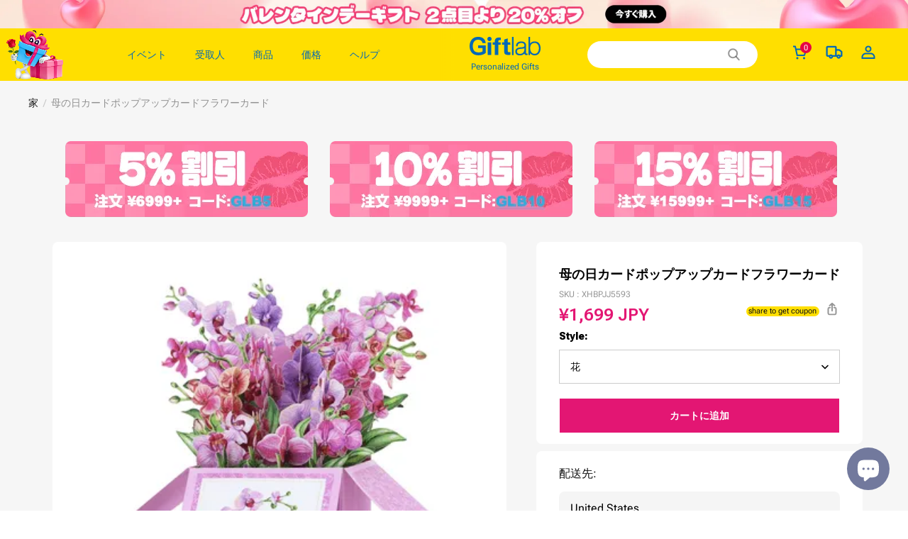

--- FILE ---
content_type: text/html; charset=utf-8
request_url: https://jp.giftlab.com/products/pop-up-card-flower-card-for-mothers-day
body_size: 146500
content:
<!DOCTYPE html>
<html lang="ja">
  <head>
    <meta charset="UTF-8" />
    <meta http-equiv="X-UA-Compatible" content="IE=edge" />
    <meta
      name="viewport"
      content="width=device-width, initial-scale=1.0, minimum-scale=1.0, maximum-scale=1.0, user-scalable=no"
    />
    <link rel="canonical" href="https://jp.giftlab.com/products/pop-up-card-flower-card-for-mothers-day" />
    <meta http-equiv="x-dns-prefetch-control" content="on" />
    <link rel="preconnect" href="https://cdn.shopline.com" crossorigin />
    <link rel="dns-prefetch" href="https://cdn.myshopline.com" />
    <link rel="dns-prefetch" href="https://img.myshopline.com" />
    <link rel="preconnect" href="https://img.myshopline.com" />
    <link rel="dns-prefetch" href="https://img-va.myshopline.com" />
    <link rel="preconnect" href="https://img-va.myshopline.com" />
    <link rel="dns-prefetch" href="https://fonts.gstatic.com" />
    <link rel="preconnect" href="https://fonts.gstatic.com" />
    <link href="https://fonts.googleapis.com/css2?family=Roboto+Flex:wght@400;600;900&display=swap" rel="stylesheet">   
      <link rel="icon" type="image/png" href="https://img.myshopline.com/image/store/1739158451676/20250321-152210.png?w&#x3D;32&amp;h&#x3D;32" />

    <title>
  母の日カードポップアップカードフラワーカード
 
</title>

      <meta name="description" content="&lt;p&gt;開封すると立体的なグリーティングカードになります。この絶妙なスタイルのグリーティングカードを受け取って、あなたはうれしい驚きを感じるでしょう。さまざまなシーンやお祭りに適しているので、必要なものに違いないと思います。あなたの家族、友人、そして愛する人のために、これらのかわいい小さなカードの1つを買いに来てください。&lt;br&gt;&lt;br&gt;詳細：素材：紙&lt;/p&gt;" />


    
<meta property="og:site_name" content="Giftlabjp" />
<meta property="og:url" content="https://jp.giftlab.com/products/pop-up-card-flower-card-for-mothers-day" />
<meta property="og:title" content="母の日カードポップアップカードフラワーカード" />
<meta property="og:type" content="product" />
<meta property="og:description" content="&lt;p&gt;開封すると立体的なグリーティングカードになります。この絶妙なスタイルのグリーティングカードを受け取って、あなたはうれしい驚きを感じるでしょう。さまざまなシーンやお祭りに適しているので、必要なものに違いないと思います。あなたの家族、友人、そして愛する人のために、これらのかわいい小さなカードの1つを買いに来てください。&lt;br&gt;&lt;br&gt;詳細：素材：紙&lt;/p&gt;" />  <meta property="og:image" content="https://img.myshopline.com/image/store/1739158451676/XHBPJJ5593.png?w&#x3D;360&amp;h&#x3D;360" />
  <meta property="og:image:secure_url" content="https://img.myshopline.com/image/store/1739158451676/XHBPJJ5593.png?w&#x3D;360&amp;h&#x3D;360" />
  <meta property="og:image:width" content="360" />
  <meta property="og:image:height" content="360" />
  <meta property="og:price:amount" content="1,299" />
  <meta property="og:price:currency" content="JPY" />
<meta name="twitter:card" content="summary_large_image" />
<meta name="twitter:title" content="母の日カードポップアップカードフラワーカード" />
<meta name="twitter:description" content="&lt;p&gt;開封すると立体的なグリーティングカードになります。この絶妙なスタイルのグリーティングカードを受け取って、あなたはうれしい驚きを感じるでしょう。さまざまなシーンやお祭りに適しているので、必要なものに違いないと思います。あなたの家族、友人、そして愛する人のために、これらのかわいい小さなカードの1つを買いに来てください。&lt;br&gt;&lt;br&gt;詳細：素材：紙&lt;/p&gt;" />

    <style>
:root {
    --title-font: "Roboto Flex";
    --title-font-weight: 400;
    --title-font-style: normal;
    --title-letter-spacing: 0em;
    --title-font-size: 30px;
    --title-line-height: 1.2;
    --title-text-transform: unset;
    --body-font: "Roboto Flex";
    
    --body-font-weight: 400;
    
    --body-bold-font-weight: 700;
    --body-font-style: normal;
    --body-letter-spacing: 0em;
    --body-font-size: 14px;
    --body-line-height: 1.6;
    
    --type-body-letter-spacing: 0em;
    --type-body-line-height: ;
    
    --type-body-font: "Roboto Flex";
    --type-body-font-weight: 400;
    --type-body-font-style: normal;

    --color-page-background: 255, 255, 255;
    --color-text: 0, 0, 0;
    --color-light-text: 148, 148, 148;
    --color-sale: 41, 37, 44;
    --color-discount: 227, 38, 25;
    --color-entry-line: 221, 221, 221;
    --color-button-background: 227, 22, 115;
    --color-button-text: 255, 255, 255;
    --color-button-secondary-background: 227, 22, 115;
    --color-button-secondary-text: 255, 255, 255;
    --color-button-secondary-border: 0, 0, 0;
    --color-discount-tag-background: 227, 38, 25;
    --color-discount-tag-text: 255, 255, 255;
    --color-cart-dot: 205, 242, 77;
    --color-cart-dot-text: 0, 0, 0;
    --color-image-background: 244, 247, 251;
    --color-image-loading-background: 244, 247, 251;
    --color-mask: 23, 23, 23;
    --color-scheme-1-bg: 255, 248, 238;
    --color-scheme-1-text: 44, 41, 36;
    --color-scheme-2-bg: 44, 41, 36;
    --color-scheme-2-text: 255, 255, 255;
    --color-scheme-3-bg: 244, 247, 251;
    --color-scheme-3-text: 0, 0, 0;

    --color-header-background: 255, 255, 255;
    --color-header-text: 0, 0, 0;
    --color-announcement-bar-background: 0, 0, 0;
    --color-announcement-bar-text: 205, 242, 77;
    --color-footer-text: 255, 255, 255;
    --color-footer-border: 255, 242, 242;
    --color-footer-background: 0, 0, 0;

    --page-width: 1400px;
    --section-vertical-gap: 20px;
    --grid-horizontal-space: 20px;
    --grid-vertical-space: 20px;
    --grid-mobile-horizontal-space: 10px;
    --grid-mobile-vertical-space: 10px;

    --btn-border-thickness: 1px;
    --btn-border-opacity: 100%;
    --btn-border-radius: 0px;
    --btn-border-radius-outset: 0px;
    --btn-shadow-opacity: 0%;
    --btn-shadow-offset-x: 0px;
    --btn-shadow-offset-y: 4px;
    --btn-shadow-blur: 5px;

    --sku-selector-border-thickness: 1px;
    --sku-selector-border-opacity: 20%;
    --sku-selector-border-radius: 0px;
    --sku-selector-border-radius-outset: 0px;

    --input-border-thickness: 1px;
    --input-border-opacity: 55%;
    --input-border-radius: 0px;
    --input-border-radius-outset: 0px;
    --input-shadow-opacity: 0%;
    --input-shadow-offset-x: 0px;
    --input-shadow-offset-y: 4px;
    --input-shadow-blur: 5px;

    --card-border-thickness: 0px;
    --card-border-opacity: 10%;
    --card-border-radius: 0px;
    --card-border-radius-outset: 0px;
    --card-shadow-opacity: 0%;
    --card-shadow-offset-x: 0px;
    --card-shadow-offset-y: 4px;
    --card-shadow-blur: 5px;

    --product-card-border-thickness: 0px;
    --product-card-border-opacity: 10%;
    --product-card-border-radius: 0px;
    --product-card-border-radius-outset: 0px;
    --product-card-shadow-opacity: 0%;
    --product-card-shadow-offset-x: 0px;
    --product-card-shadow-offset-y: 4px;
    --product-card-shadow-blur: 5px;

    --collection-card-border-thickness: 0px;
    --collection-card-border-opacity: 10%;
    --collection-card-border-radius: 0px;
    --collection-card-border-radius-outset: 0px;
    --collection-card-shadow-opacity: 0%;
    --collection-card-shadow-offset-x: 0px;
    --collection-card-shadow-offset-y: 4px;
    --collection-card-shadow-blur: 5px;

    --blog-card-border-thickness: 0px;
    --blog-card-border-opacity: 10%;
    --blog-card-border-radius: 0px;
    --blog-card-border-radius-outset: 0px;
    --blog-card-shadow-opacity: 0%;
    --blog-card-shadow-offset-x: 0px;
    --blog-card-shadow-offset-y: 4px;
    --blog-card-shadow-blur: 5px;

    --content-border-thickness: 0px;
    --content-border-opacity: 10%;
    --content-border-radius: 0px;
    --content-border-radius-outset: 0px;
    --content-shadow-opacity: 0%;
    --content-shadow-offset-x: 0px;
    --content-shadow-offset-y: 4px;
    --content-shadow-blur: 5px;

    --media-border-thickness: 1px;
    --media-border-opacity: 5%;
    --media-border-radius: 0px;
    --media-border-radius-outset: 0px;
    --media-shadow-opacity: 0%;
    --media-shadow-offset-x: 0px;
    --media-shadow-offset-left: 0px;
    --media-shadow-offset-right: 0px;
    --media-shadow-offset-y: 4px;
    --media-shadow-offset-top: 0px;
    --media-shadow-offset-bottom: 8px;
    --media-shadow-blur: 5px;

    --menu-modal-border-thickness: 1px;
    --menu-modal-border-opacity: 10%;
    --menu-modal-border-radius: 0px;
    --menu-modal-border-radius-outset: 0px;
    --menu-modal-shadow-opacity: 0%;
    --menu-modal-shadow-offset-x: 0px;
    --menu-modal-shadow-offset-y: 4px;
    --menu-modal-shadow-blur: 5px;

    --drawer-border-thickness: 1px;
    --drawer-border-opacity: 10%;
    --drawer-shadow-opacity: 0%;
    --drawer-shadow-offset-x: 0px;
    --drawer-shadow-offset-y: 4px;
    --drawer-shadow-blur: 5px;

    --product-discount-radius: 4px;

    --swatch-background-default-image: url(https://img-va.myshopline.com/image/store/1739158451706/8b344b576be245e992a5fc91c64254a3.png)
}
</style>
    <script>
window.custom_global_State={
    "theme":{
        "settings":{
            "mask_loading_image":""
        }
    }
}
</script>

    <link href="/cdn/shop/prod/2004112581/1739158451706/67b530ced02f5446878f1bc5/1740472751342/assets/base.css" rel="stylesheet" type="text/css" media="all">
    <link href="/cdn/shop/prod/2004112581/1739158451706/67c90a4d724f433dddcad884/1741228894838/assets/section-header.css" rel="stylesheet" type="text/css" media="all">
    <link href="/cdn/shop/prod/2004112581/1739158451706/67c90a4d724f433dddcad884/1741228884809/assets/section-announcement-bar.css" rel="stylesheet" type="text/css" media="all">
    <link href="/cdn/shop/prod/2004112581/1739158451706/67c90a4d724f433dddcad884/1741228893504/assets/section-footer.css" rel="stylesheet" type="text/css" media="all">
    <link href="/cdn/shop/prod/2004112581/1739158451706/67c90a4d724f433dddcad884/1741228908652/assets/tingle.css" rel="stylesheet" type="text/css" media="all">
    
    <link href="/cdn/shop/prod/2004112581/1739158451706/67c90a4d724f433dddcad884/1741228858592/assets/@sl_cart.min.css" rel="stylesheet" type="text/css" media="all">
    <link href="/cdn/shop/prod/2004112581/1739158451706/67c90a4d724f433dddcad884/1741228907112/assets/swiper.min.css" rel="stylesheet" type="text/css" media="all">
    <link href="/cdn/shop/prod/2004112581/1739158451706/67c90a4d724f433dddcad884/1741228881054/assets/normalize.css.min.css" rel="stylesheet" type="text/css" media="all">

    
  <meta name="google-site-verification" content />
  <meta name="msvalidate.01" content />
<meta name="msvalidate.01" content />
  <meta name="facebook-domain-verification" content />
  <meta name="p:domain_verify" content />
  
<script >function __SL_CUSTOM_CODE_GETROW__(){var r=new Error;if(!r.stack)try{throw r}catch(r){if(!r.stack)return 0}var t=r.stack.toString().split(/\r\n|\n/),e=/:(\d+):(?:\d+)[^\d]*$/;do{var n=t.shift()}while(!e.exec(n)&&t.length);var a=e.exec(t.shift());return a?parseInt(a[1]):0}</script>
<script >!function(){function t(){this.data={}}t.prototype.set=function(t,n,i){this[n]||(this[n]={start:"",end:"",scripts:[]}),this[n][i]=t,this[n].start&&this[n].end&&(this.data[n]||(this.data[n]=[]),this.data[n].push(this[n]),delete this[n])},t.prototype.setScript=function(t,n){const i=this.data[t].find((function(t,n){return 0===n&&!t.scripts.length||!t.scripts.length}));i&&(i.scripts=i.scripts.concat(n))},t.prototype.getAppKeyByScriptUrl=function(t){var n=this;return new Promise((function(i){setTimeout((function(){const s=Object.keys(n.data).find((function(i){return n.data[i].find((function(n){return n.scripts.find((function(n){if(n&&n.src)return t===n.src}))}))}));i(s)}),4)}))},t.prototype.getAppKey=function(t){var n=this;return Object.keys(n.data).find((function(i){if(n.data[i].find((function(n){return n.start<t&&n.end>t})))return!0}))},window.__APP_CODE__||(window.__APP_CODE__=new t)}();</script>
<script>window.__ENV__ = {"APP_ENV":"product","SENTRY_DSN":"https:\u002F\u002Fb1ba39d4e0bf4bf6a6ef0a2add016a44@sentry-new.myshopline.com\u002F265","STORE_THEME_SENTRY_DSN":"https:\u002F\u002Fab5c03d7011e42d7b3914c7bd779547b@sentry-new.myshopline.com\u002F273","SENTRY_TRACES_SAMPLE_RATE":-1,"ENABLE_IFRAME_ID":true,"SENTRY_GRAY":false,"SDK_UMDJS":"https:\u002F\u002Fcdn.myshopline.com\u002Ft\u002Flayout\u002Fdev\u002F3300003680\u002F1608276731999\u002F610a693c63e57e2aca6c2554\u002F1628072347914\u002Fassets\u002Findex.umd.min.js","USE_STORE_INFO_REGION_CACHE":true,"USE_REDIRECT_PATH_CACHE":true,"USE_APP_CODE_BLOCK_CACHE":true,"USE_HTTP_REPORT_EVENT_IDS":[60006253],"USE_HTTP_REPORT_EVENT_NAMES":["view"],"ROBOTS_CACHER":{"ua_list":[],"useless_query":["fbclid","gclid","utm_campaign","utm_adset","utm_ad","utm_medium","utm_source","utm_content","utm_term","campaign_id","adset_id","ad_id","variant"],"expires":600,"store_domain_list":["ALL"],"is_use_spider_company":false,"is_use_spider_ua":false},"PAGE_CACHER":{"enable":false,"themes":["ALL","Expect","Impress","Expect_TEST"],"templates":[{"name":"templates\u002Findex","expires":10}]},"useOldSSRPlugin":{},"PAYPAL_CONFIG":{"disableFunding":"card,bancontact,blik,eps,giropay,ideal,mercadopago,mybank,p24,sepa,sofort,venmo"},"LOGGING_THRESHOLD_BY_RENDER":500,"POLLING_TIME-OUT_RETRY_FREQUENCY":8,"POLLING_TIME-OUT_RETRY_DELAY":3000,"DF_SDK_ENABLE":{"isAll":true,"appCode":"m3tdgo","themeNames":["Expect","global","Along","Impress","Soo","Solid"]},"PAYPAL_CONFIG_V2":[{"key":"disable-funding","value":"card,bancontact,blik,eps,giropay,ideal,mercadopago,mybank,p24,sepa,sofort,venmo","isCoverAll":true,"scope":"continue","whitelist":[],"blacklist":[]},{"key":"enable-funding","value":"paylater","isCoverAll":true,"scope":"all","whitelist":[],"blacklist":[]}],"COMPLETE_ORDER_JUMP_TIMEOUT":10,"ADDRESS_AUTOCOMPLETE_CONFIG":{"prediction_debounce_ms":400,"south_east_countries":{"mode":"disable","whitelist_store_ids":["1652240404138","1679974845705","1676274381211","1677468419723","1682156092973","1663745358748","1673329501708","1676868586152","1648608707106","1679279486633","1681696235688","1664792332609","1677837417427","1672322277922","1644637282055","1644637282057"],"blacklist_store_ids":[]}},"TRADE__FEATURE_FLAGS_CONFIG":{"server_endpoint":"https:\u002F\u002Fabtest.myshopline.com\u002Fexperiment","app_key":"shopline-trade"},"USE_REPORT_URL_STORE_IDS":["all"],"USE_EVENT_TRACE_CONFIG_CACHE":true,"IS_CHANGE_MERCHANT_TO_SITE":true,"PRODUCT_OBJECTS_GRAY_RULE":{"enable":true,"handleList":["adasgtest","bix3mk02","wenxuetingfz","amy.wen11","wenxuetingsgauto","shoplinewebtest","graytest","taican","haidu","bryant33","nana13","sjf03-sin","apitest001","adaus","bix3mk03","wenxuetingus","amy.wen12","wenxuetingauto","wenxuetingusauto","chun77","nana11","test03","apitest002","amywen12","lives-will","winsonwen","yongzyongz","slbryant","garytest","yongzyongz","lives-will","winsonwen","test111111","test04-sin","sjf03-us","shawboutique","extent-demo","beetlesgelpolish","soufeel","test-tys","r39x33kmubdcsvja9i","mademine-test-tys","1chqxtmchih8ul","jason-us","jason-sg","tina2","halaras","myhawaiianshirts","mycustombobblehead"],"ratio":50},"WEBSITE_MIFRATION":true,"TRADE_PAY":{"JUMP_TIMEOUT":2000,"AUTO_INIT":{"TIMEOUT":5000,"CHANNELS":[{"payMethodCode":"GooglePay"},{"payMethodCode":"ApplePay"}]}},"CHECKOUT_COUNTRY_LIBRARY_JSON_URL":"https:\u002F\u002Fcdn.myshopline.com\u002Ft\u002Fcf\u002F1cad82e8f88f0f743c2b82d308fb84f9\u002F4yblskxgvzarr1ub\u002Fcheckout-countries","CHECKOUT_COUNTRY_LIBRARY_JS_URL":"\u002Fcf-edge-static\u002F1cad82e8f88f0f743c2b82d308fb84f9\u002Fcheckout-countries","ANALYTICS_UNIFY_CONFIG":{"disableGetCollectionsStores":["1732075791988","1640660241441","1698792289635"],"hdsdkHttpConfig":{"stores":["*"],"acts":["webeventtracker","webslcodetrack"],"uas":["musical_ly"],"sendMethod":"ajax"},"pageDurationAsyncLoopInterval":0,"hdsdkFilterEvents":{"enable":true,"events":{"webslcodetrack":[{"event_name":"ViewProductItem"},{"event_name":"PageView_300"},{"event_name":"PageView_1000"},{"event_name":"PageView_2000"},{"event_name":"PageView_3000"},{"event_name":"View","page":102,"module":109,"component":101,"action_type":101},{"event_name":"View","page":103,"module":109,"component":101,"action_type":101},{"event_name":"View","page":132,"module":-999,"component":-999,"action_type":101},{"event_name":"ViewSuccess","page":132,"module":-999,"component":-999,"action_type":108}]}}},"WEB_PIXELS":{"wpt":{"templateBaseUrl":"https:\u002F\u002Fcdn.myshopline.com\u002Ft\u002Fwpm","sdkBaseUrl":"https:\u002F\u002Ffront.myshopline.com\u002Fcdn\u002Fv1\u002Fbase\u002Fdatacenter","sdkVersion":"wpt-0.5.1"},"wpm":{"sdkBaseUrl":"https:\u002F\u002Ffront.myshopline.com\u002Fcdn\u002Fv1\u002Fbase\u002Fdatacenter","sdkVersion":"wpm-0.7.2"}},"CHAIN_BASE_CONFIG":{"event":{"playback":{"playbackMaxLimit":0,"trackThreshold":50}}},"CHAIN_BASE_SERVICE_WORKER_URL":"\u002Fcf-edge-static\u002F4901d6778f66716fa583d51614a75d3d\u002Fchain-base-service-worker.js","streamTheme":[],"TRADE__METRIC_REPORT_CONFIG":{"rate":10000,"version":"v1"},"SENTRY_ERROR_FILTER_MESSAGES":["not match the postCode list","The current browser does not support Google Pay","Cannot use applePay","The current browser does not support this payment method","SDK实例化 & 初始化 失败 [reason: DEVICE_NOT_SUPPORT]","SDK实例化 & 初始化 失败 [reason: no support browser]","evaluating 'document.getElementById('stage-footer')","evaluating 'document.getElementById('live-chat-ai-wrapper')"]}</script><script>window.__LE__ = true;if(!window.Shopline){ window.Shopline = {} };Shopline.designMode=false;Shopline.uri={"alias":"ProductsDetail","isExact":true,"params":{"uniqueKey":"pop-up-card-flower-card-for-mothers-day"},"query":{},"url":"\u002Fproducts\u002Fpop-up-card-flower-card-for-mothers-day","path":"\u002Fproducts\u002F:uniqueKey","template":"templates\u002Fproduct.json","bindingTemplate":undefined,"root_url":"\u002F","customPageId":"0"};Shopline.handle="giftlabjp";Shopline.merchantId="2004112581";Shopline.storeId="1739158451676";Shopline.currency="JPY";Shopline.themeId="694b5dbfb5bcc729162afc3a";Shopline.themeName="详情页bestseller标签\u002F购物车贺卡图片显示问题\u002F 购物车包装带加车-折扣标签";Shopline.storeThemeName="详情页bestseller标签\u002F购物车贺卡图片显示问题\u002F 购物车包装带加车-折扣标签";Shopline.themeVersion="0.0.1";Shopline.themeTypeVersion=2.1;Shopline.updateMode=1;Shopline.locale="ja";Shopline.customerCountry="US";Shopline.routes={"root":"\u002F"};Shopline.theme={"settings":{"currency-switcher-format":"money_with_currency_format","currency-switcher-supported-currencies":"INR GBP CAD USD AUD EUR JPY","currency-switcher-default":"USD","desktop_logo_width":160,"mobile_logo_width":145,"color_page_background":"#ffffff","color_text":"#000000","color_light_text":"#949494","color_entry_line":"#DDDDDD","color_button_background":"#e31673","color_button_text":"#ffffff","color_button_secondary_background":"#e31673","color_button_secondary_text":"#ffffff","color_button_secondary_border":"rgba(0,0,0,0)","color_sale":"#29252C","color_discount":"#E32619","color_discount_tag_background":"#E32619","color_discount_tag_text":"#FFFFFF","color_cart_dot":"#cdf24d","color_cart_dot_text":"#000000","color_image_background":"#F4F7FB","color_image_loading_background":"#F4F7FB","color_mask":"#171717","color_header_background":"#FFFFFF","color_header_text":"#000000","color_announcement_bar_background":"#000000","color_announcement_bar_text":"#CDF24D","color_footer_background":"#000000","color_footer_border":"#fff2f2","color_footer_text":"#ffffff","color_scheme_1_bg":"#FFF8EE","color_scheme_1_text":"#2C2924","color_scheme_2_bg":"#2C2924","color_scheme_2_text":"#FFFFFF","color_scheme_3_bg":"#F4F7FB","color_scheme_3_text":"#000000","header_font_family":"Roboto Flex","title_font_family":"Roboto Flex","title_letter_spacing":"0","title_font_size":"30","title_line_height":"1.2","title_uppercase":false,"body_font_family":"Roboto Flex","body_letter_spacing":"0","body_font_size":"14","body_line_height":"1.6","page_width":1400,"section_vertical_gap":20,"grid_horizontal_space":20,"grid_vertical_space":20,"btn_border_thickness":1,"btn_border_opacity":100,"btn_border_radius":0,"btn_shadow_opacity":0,"btn_shadow_offset_x":0,"btn_shadow_offset_y":4,"btn_shadow_blur":5,"sku_selector_border_thickness":1,"sku_selector_border_opacity":20,"sku_selector_border_radius":0,"sku_selector_shadow_opacity":0,"sku_selector_shadow_offset_x":0,"sku_selector_shadow_offset_y":4,"sku_selector_shadow_blur":5,"input_border_thickness":1,"input_border_opacity":55,"input_border_radius":0,"input_shadow_opacity":0,"input_shadow_offset_x":0,"input_shadow_offset_y":4,"input_shadow_blur":5,"card_border_thickness":0,"card_border_opacity":10,"card_border_radius":0,"card_shadow_opacity":0,"card_shadow_offset_x":0,"card_shadow_offset_y":4,"card_shadow_blur":5,"product_card_border_thickness":0,"product_card_border_opacity":10,"product_card_border_radius":0,"product_card_shadow_opacity":0,"product_card_shadow_offset_x":0,"product_card_shadow_offset_y":4,"product_card_shadow_blur":5,"collection_card_border_thickness":0,"collection_card_border_opacity":10,"collection_card_border_radius":0,"collection_card_shadow_opacity":0,"collection_card_shadow_offset_x":0,"collection_card_shadow_offset_y":4,"collection_card_shadow_blur":5,"blog_card_border_thickness":0,"blog_card_border_opacity":10,"blog_card_border_radius":0,"blog_card_shadow_opacity":0,"blog_card_shadow_offset_x":0,"blog_card_shadow_offset_y":4,"blog_card_shadow_blur":5,"content_border_thickness":0,"content_border_opacity":10,"content_border_radius":0,"content_shadow_opacity":0,"content_shadow_offset_x":0,"content_shadow_offset_y":4,"content_shadow_blur":5,"media_border_thickness":1,"media_border_opacity":5,"media_border_radius":0,"media_shadow_opacity":0,"media_shadow_offset_x":0,"media_shadow_offset_y":4,"media_shadow_blur":5,"menu_modal_border_thickness":1,"menu_modal_border_opacity":10,"menu_modal_border_radius":0,"menu_modal_shadow_opacity":0,"menu_modal_shadow_offset_x":0,"menu_modal_shadow_offset_y":4,"menu_modal_shadow_blur":5,"drawer_border_thickness":1,"drawer_border_opacity":10,"drawer_shadow_opacity":0,"drawer_shadow_offset_x":0,"drawer_shadow_offset_y":4,"drawer_shadow_blur":5,"product_discount":true,"product_discount_position":"left_bottom","product_discount_radius":4,"enable_quick_view":false,"product_title_show_type":"full-display","product_mobile_title_show":true,"enabled_color_swatch":false,"swatch_style":"square","swatch_max_show":4,"cart_type":"drawer","co_banner_pc_img":{},"co_banner_phone_img":{},"co_banner_pc_height":"low","co_banner_phone_height":"low","co_banner_img_show":"center","co_full_screen":true,"co_checkout_image":{},"co_logo_size":"medium","co_logo_position":"left","co_bg_image":{},"co_background_color":"#FFFFFF","co_form_bg_color":"white","co_order_bg_image":{},"co_order_background_color":"#FAFAFA","co_type_title_font":{"lib":"system","value":"Helvetica Neue \u002F Arial"},"co_type_body_font":{"lib":"system","value":"Helvetica Neue \u002F Arial"},"co_color_btn_bg":"#276EAF","co_color_err_color":"#F04949","co_color_msg_color":"#276EAF","show_official_icon":false,"social_facebook_link":"","social_twitter_link":"","social_pinterest_link":"","social_instagram_link":"","social_snapchat_link":"","social_tiktok_link":"","social_youtube_link":"","social_linkedin_link":"","show_official_share_icon":false,"show_social_name":true,"share_to_facebook":true,"share_to_twitter":true,"share_to_pinterest":true,"share_to_line":true,"share_to_whatsapp":true,"share_to_tumblr":true,"favicon_image":"https:\u002F\u002Fimg.myshopline.com\u002Fimage\u002Fstore\u002F1739158451676\u002F20250321-152210.png?w=32&h=32","font_family_title":"Poppins","home_switch":false,"home_bg":"#000000","home_color":"#ffffff","collection_switch":false,"collection_bg":"#f6f6f6","collection_color":"#000000","product_switch":false,"product_bg":"#f6f6f6","product_color":"#000000","page_switch":false,"page_bg":"#000000","page_color":"#ffffff","contact_information_load_add":false,"contact_information_color_check":"#e31673","shipping_method_load_add":true,"shipping_method_color_check":"#cccccc","free_shipping_threshold":"699900","gift_product_tags":"CART_GIFT_Jewelry,CART_GIFT_Ring,CART_GIFT_Wood_Bamboo_Watch,CART_GIFT_Watch,CART_GIFT_Puzzle","gift_product_giveaway_tags":"CART_GIFT_Jewelry:C-BD05,CART_GIFT_Wood_Bamboo_Watch:C-SOUFEEL_25,CART_GIFT_Watch:C-SOUFEEL_23,CART_GIFT_Puzzle:C-BOX_19A","logo":"shopline:\u002F\u002Fshop_images\u002F20250217-105200.png","product_add_to_cart":true,"discount_title1":"$4 OFF","discount_text1":"ORDERS $49+","discount_code1":"CODE: \u003Cspan\u003ESF4\u003C\u002Fspan\u003E","discount_title2":"$6 OFF","discount_text2":"ORDERS $59+","discount_code2":"CODE: \u003Cspan\u003ESF6\u003C\u002Fspan\u003E","discount_title3":"$10 OFF","discount_text3":"ORDERS $79+","discount_code3":"CODE: \u003Cspan\u003ESF10\u003C\u002Fspan\u003E","contact_information_title":"優先的に生産と発送を行います! +￥499","contact_information_desc":"ご注文をお受けしてから製作・発送いたします。","contact_information_product":"16068606925185155115392145","shipping_method_title":"配送保険を追加する ￥299","shipping_method_desc":"配送保険を追加する ￥299","shipping_method_product":"16068607354405396202012145","higher_vip_price_type":"","higher_vip_title":"","higher_vip_id":"","higher_price_type":"","higher_insurance_title":"","higher_insurance_id":"","mask_loading_image":"shopline:\u002F\u002Fshop_images\u002F20250320-160048.png","hide_navigation":"soufeel-automatic-discount-buy-2-20-off,occasions,recipients,office-gifts,for-pet-lovers,for-friends,package,price-5-10,price-10-20,price-20-30,price-30-40,price-50,easter-day,valentine-s-day,womens-day,teachers-day,graduation,back-to-school,wedding,mother-s-day,father-s-day,boss-day,thanksgiving,black-friday,christmas,anniversary,birthday,home-living,retirement,womens-day,mother-s-day,projection-jewelry-gifts,gifts-for-boyfriend-husband,father-s-day,gifts-for-newborn,gifts-for-kids,graduation,name-rings,engraved-rings,name-bracelets,free-shipping-over-49","logo_welcome_icon":"shopline:\u002F\u002Fshop_images\u002F20251226-115303.png"},"blocks":{}};Shopline.settings={"currency-switcher-format":"money_with_currency_format","currency-switcher-supported-currencies":"INR GBP CAD USD AUD EUR JPY","currency-switcher-default":"USD","desktop_logo_width":160,"mobile_logo_width":145,"color_page_background":"#ffffff","color_text":"#000000","color_light_text":"#949494","color_entry_line":"#DDDDDD","color_button_background":"#e31673","color_button_text":"#ffffff","color_button_secondary_background":"#e31673","color_button_secondary_text":"#ffffff","color_button_secondary_border":"rgba(0,0,0,0)","color_sale":"#29252C","color_discount":"#E32619","color_discount_tag_background":"#E32619","color_discount_tag_text":"#FFFFFF","color_cart_dot":"#cdf24d","color_cart_dot_text":"#000000","color_image_background":"#F4F7FB","color_image_loading_background":"#F4F7FB","color_mask":"#171717","color_header_background":"#FFFFFF","color_header_text":"#000000","color_announcement_bar_background":"#000000","color_announcement_bar_text":"#CDF24D","color_footer_background":"#000000","color_footer_border":"#fff2f2","color_footer_text":"#ffffff","color_scheme_1_bg":"#FFF8EE","color_scheme_1_text":"#2C2924","color_scheme_2_bg":"#2C2924","color_scheme_2_text":"#FFFFFF","color_scheme_3_bg":"#F4F7FB","color_scheme_3_text":"#000000","header_font_family":"Roboto Flex","title_font_family":"Roboto Flex","title_letter_spacing":"0","title_font_size":"30","title_line_height":"1.2","title_uppercase":false,"body_font_family":"Roboto Flex","body_letter_spacing":"0","body_font_size":"14","body_line_height":"1.6","page_width":1400,"section_vertical_gap":20,"grid_horizontal_space":20,"grid_vertical_space":20,"btn_border_thickness":1,"btn_border_opacity":100,"btn_border_radius":0,"btn_shadow_opacity":0,"btn_shadow_offset_x":0,"btn_shadow_offset_y":4,"btn_shadow_blur":5,"sku_selector_border_thickness":1,"sku_selector_border_opacity":20,"sku_selector_border_radius":0,"sku_selector_shadow_opacity":0,"sku_selector_shadow_offset_x":0,"sku_selector_shadow_offset_y":4,"sku_selector_shadow_blur":5,"input_border_thickness":1,"input_border_opacity":55,"input_border_radius":0,"input_shadow_opacity":0,"input_shadow_offset_x":0,"input_shadow_offset_y":4,"input_shadow_blur":5,"card_border_thickness":0,"card_border_opacity":10,"card_border_radius":0,"card_shadow_opacity":0,"card_shadow_offset_x":0,"card_shadow_offset_y":4,"card_shadow_blur":5,"product_card_border_thickness":0,"product_card_border_opacity":10,"product_card_border_radius":0,"product_card_shadow_opacity":0,"product_card_shadow_offset_x":0,"product_card_shadow_offset_y":4,"product_card_shadow_blur":5,"collection_card_border_thickness":0,"collection_card_border_opacity":10,"collection_card_border_radius":0,"collection_card_shadow_opacity":0,"collection_card_shadow_offset_x":0,"collection_card_shadow_offset_y":4,"collection_card_shadow_blur":5,"blog_card_border_thickness":0,"blog_card_border_opacity":10,"blog_card_border_radius":0,"blog_card_shadow_opacity":0,"blog_card_shadow_offset_x":0,"blog_card_shadow_offset_y":4,"blog_card_shadow_blur":5,"content_border_thickness":0,"content_border_opacity":10,"content_border_radius":0,"content_shadow_opacity":0,"content_shadow_offset_x":0,"content_shadow_offset_y":4,"content_shadow_blur":5,"media_border_thickness":1,"media_border_opacity":5,"media_border_radius":0,"media_shadow_opacity":0,"media_shadow_offset_x":0,"media_shadow_offset_y":4,"media_shadow_blur":5,"menu_modal_border_thickness":1,"menu_modal_border_opacity":10,"menu_modal_border_radius":0,"menu_modal_shadow_opacity":0,"menu_modal_shadow_offset_x":0,"menu_modal_shadow_offset_y":4,"menu_modal_shadow_blur":5,"drawer_border_thickness":1,"drawer_border_opacity":10,"drawer_shadow_opacity":0,"drawer_shadow_offset_x":0,"drawer_shadow_offset_y":4,"drawer_shadow_blur":5,"product_discount":true,"product_discount_position":"left_bottom","product_discount_radius":4,"enable_quick_view":false,"product_title_show_type":"full-display","product_mobile_title_show":true,"enabled_color_swatch":false,"swatch_style":"square","swatch_max_show":4,"cart_type":"drawer","co_banner_pc_img":null,"co_banner_phone_img":null,"co_banner_pc_height":"low","co_banner_phone_height":"low","co_banner_img_show":"center","co_full_screen":true,"co_checkout_image":null,"co_logo_size":"medium","co_logo_position":"left","co_bg_image":null,"co_background_color":"#FFFFFF","co_form_bg_color":"white","co_order_bg_image":null,"co_order_background_color":"#FAFAFA","co_type_title_font":{"lib":"system","value":"Helvetica Neue \u002F Arial"},"co_type_body_font":{"lib":"system","value":"Helvetica Neue \u002F Arial"},"co_color_btn_bg":"#276EAF","co_color_err_color":"#F04949","co_color_msg_color":"#276EAF","show_official_icon":false,"social_facebook_link":"","social_twitter_link":"","social_pinterest_link":"","social_instagram_link":"","social_snapchat_link":"","social_tiktok_link":"","social_youtube_link":"","social_linkedin_link":"","show_official_share_icon":false,"show_social_name":true,"share_to_facebook":true,"share_to_twitter":true,"share_to_pinterest":true,"share_to_line":true,"share_to_whatsapp":true,"share_to_tumblr":true,"favicon_image":"https:\u002F\u002Fimg.myshopline.com\u002Fimage\u002Fstore\u002F1739158451676\u002F20250321-152210.png?w=32&h=32","font_family_title":"Poppins","home_switch":false,"home_bg":"#000000","home_color":"#ffffff","collection_switch":false,"collection_bg":"#f6f6f6","collection_color":"#000000","product_switch":false,"product_bg":"#f6f6f6","product_color":"#000000","page_switch":false,"page_bg":"#000000","page_color":"#ffffff","contact_information_load_add":false,"contact_information_color_check":"#e31673","shipping_method_load_add":true,"shipping_method_color_check":"#cccccc","free_shipping_threshold":"699900","gift_product_tags":"CART_GIFT_Jewelry,CART_GIFT_Ring,CART_GIFT_Wood_Bamboo_Watch,CART_GIFT_Watch,CART_GIFT_Puzzle","gift_product_giveaway_tags":"CART_GIFT_Jewelry:C-BD05,CART_GIFT_Wood_Bamboo_Watch:C-SOUFEEL_25,CART_GIFT_Watch:C-SOUFEEL_23,CART_GIFT_Puzzle:C-BOX_19A","logo":{"alt":null,"id":"6924456519883562957","media_type":"image","position":undefined,"preview_image":null,"aspect_ratio":2.074380165289256,"attached_to_variant":undefined,"height":121,"presentation":undefined,"product_id":undefined,"src":"https:\u002F\u002Fimg.myshopline.com\u002Fimage\u002Fstore\u002F1739158451676\u002F20250217-105200.png?w=251&h=121","url":"https:\u002F\u002Fimg.myshopline.com\u002Fimage\u002Fstore\u002F1739158451676\u002F20250217-105200.png?w=251&h=121","variants":[],"width":251},"product_add_to_cart":true,"discount_title1":"$4 OFF","discount_text1":"ORDERS $49+","discount_code1":"CODE: \u003Cspan\u003ESF4\u003C\u002Fspan\u003E","discount_title2":"$6 OFF","discount_text2":"ORDERS $59+","discount_code2":"CODE: \u003Cspan\u003ESF6\u003C\u002Fspan\u003E","discount_title3":"$10 OFF","discount_text3":"ORDERS $79+","discount_code3":"CODE: \u003Cspan\u003ESF10\u003C\u002Fspan\u003E","contact_information_title":"優先的に生産と発送を行います! +￥499","contact_information_desc":"ご注文をお受けしてから製作・発送いたします。","contact_information_product":{"brand":"Giftlab","created_at":"2025-02-11T15:00:49.535+08:00","gift_card":false,"id":"16068606925185155115392145","published_at":"2025-02-11T15:00:49.565+08:00","title":"優先的に生産と発送を行います! +￥499","type":"CART VIP PRODUCT","url":"\u002Fproducts\u002Fvip-499","vendor":"Giftlab","object_type":undefined,"available":true,"compare_at_price":4500,"compare_at_price_max":4500,"compare_at_price_min":4500,"compare_at_price_varies":true,"description":"\u003Cp\u003EVIPサービス +￥499\u003C\u002Fp\u003E","featured_image":{"alt":"VIPサービス +￥499","id":"7031463530310946224","media_type":"image","position":1,"preview_image":null,"aspect_ratio":"1.0","attached_to_variant":false,"height":800,"presentation":undefined,"product_id":"16068606925185155115392145","src":"https:\u002F\u002Fimg.myshopline.com\u002Fimage\u002Fstore\u002F1739158451676\u002F20241122-145718.jpeg?w=800&h=800","url":undefined,"variants":[],"width":800},"featured_media":{"alt":"VIPサービス +￥499","id":"7031463530310946224","media_type":"image","position":1,"preview_image":{"alt":"VIPサービス +￥499","id":"7031463530310946224","media_type":"image","position":1,"preview_image":null,"aspect_ratio":"1.0","attached_to_variant":false,"height":800,"presentation":undefined,"product_id":"16068606925185155115392145","src":"https:\u002F\u002Fimg.myshopline.com\u002Fimage\u002Fstore\u002F1739158451676\u002F20241122-145718.jpeg?w=800&h=800","url":undefined,"variants":[],"width":800},"aspect_ratio":"1.0","attached_to_variant":false,"height":800,"presentation":undefined,"product_id":"16068606925185155115392145","src":"https:\u002F\u002Fimg.myshopline.com\u002Fimage\u002Fstore\u002F1739158451676\u002F20241122-145718.jpeg?w=800&h=800","url":undefined,"variants":[],"width":800},"first_available_variant":{"available":true,"barcode":null,"compare_at_price":4500,"featured_image":null,"featured_media":null,"id":"18068606925187503925702145","image":null,"incoming":undefined,"matched":undefined,"next_incoming_date":undefined,"option1":null,"option2":null,"option3":null,"option4":null,"option5":null,"options":null,"price":49900,"product":undefined,"requires_selling_plan":false,"requires_shipping":true,"selected":false,"selected_selling_plan_allocation":undefined,"selling_plan_allocations":[],"sku":"VIP1","taxable":false,"title":null,"unit_price":undefined,"unit_price_measurement":undefined,"url":"\u002Fproducts\u002Fvip-499?sku=18068606925187503925702145","weight":undefined,"weight_in_unit":"0","weight_unit":"kg","inventory_management":true,"inventory_policy":"deny","inventory_quantity":199501,"quantity_rule":{"increment":1,"min":1,"max":null}},"handle":"vip-499","has_only_default_variant":true,"images":[{"alt":"VIPサービス +￥499","id":"7031463530310946224","media_type":"image","position":1,"preview_image":null,"aspect_ratio":"1.0","attached_to_variant":false,"height":800,"presentation":undefined,"product_id":"16068606925185155115392145","src":"https:\u002F\u002Fimg.myshopline.com\u002Fimage\u002Fstore\u002F1739158451676\u002F20241122-145718.jpeg?w=800&h=800","url":undefined,"variants":[],"width":800},{"alt":"VIPサービス +￥499","id":"6929969618891844317","media_type":"image","position":2,"preview_image":null,"aspect_ratio":"1.0","attached_to_variant":false,"height":100,"presentation":undefined,"product_id":"16068606925185155115392145","src":"https:\u002F\u002Fimg.myshopline.com\u002Fimage\u002Fstore\u002F1739158451676\u002Fvip02.png?w=100&h=100","url":undefined,"variants":[],"width":100}],"media":[{"alt":"VIPサービス +￥499","id":"7031463530310946224","media_type":"image","position":1,"preview_image":{"alt":"VIPサービス +￥499","id":"7031463530310946224","media_type":"image","position":1,"preview_image":null,"aspect_ratio":"1.0","attached_to_variant":false,"height":800,"presentation":undefined,"product_id":"16068606925185155115392145","src":"https:\u002F\u002Fimg.myshopline.com\u002Fimage\u002Fstore\u002F1739158451676\u002F20241122-145718.jpeg?w=800&h=800","url":undefined,"variants":[],"width":800},"aspect_ratio":"1.0","attached_to_variant":false,"height":800,"presentation":undefined,"product_id":"16068606925185155115392145","src":"https:\u002F\u002Fimg.myshopline.com\u002Fimage\u002Fstore\u002F1739158451676\u002F20241122-145718.jpeg?w=800&h=800","url":undefined,"variants":[],"width":800},{"alt":"VIPサービス +￥499","id":"6929969618891844317","media_type":"image","position":2,"preview_image":{"alt":"VIPサービス +￥499","id":"6929969618891844317","media_type":"image","position":1,"preview_image":null,"aspect_ratio":"1.0","attached_to_variant":false,"height":100,"presentation":undefined,"product_id":"16068606925185155115392145","src":"https:\u002F\u002Fimg.myshopline.com\u002Fimage\u002Fstore\u002F1739158451676\u002Fvip02.png?w=100&h=100","url":undefined,"variants":[],"width":100},"aspect_ratio":"1.0","attached_to_variant":false,"height":100,"presentation":undefined,"product_id":"16068606925185155115392145","src":"https:\u002F\u002Fimg.myshopline.com\u002Fimage\u002Fstore\u002F1739158451676\u002Fvip02.png?w=100&h=100","url":undefined,"variants":[],"width":100}],"options":[],"options_by_name":{},"options_with_values":[],"price":49900,"price_max":49900,"price_min":49900,"price_varies":true,"requires_selling_plan":false,"selected_variant":null,"selected_or_first_available_variant":{"available":true,"barcode":null,"compare_at_price":4500,"featured_image":null,"featured_media":null,"id":"18068606925187503925702145","image":null,"incoming":undefined,"matched":undefined,"next_incoming_date":undefined,"option1":null,"option2":null,"option3":null,"option4":null,"option5":null,"options":null,"price":49900,"product":undefined,"requires_selling_plan":false,"requires_shipping":true,"selected":false,"selected_selling_plan_allocation":undefined,"selling_plan_allocations":[],"sku":"VIP1","taxable":false,"title":null,"unit_price":undefined,"unit_price_measurement":undefined,"url":"\u002Fproducts\u002Fvip-499?sku=18068606925187503925702145","weight":undefined,"weight_in_unit":"0","weight_unit":"kg","inventory_management":true,"inventory_policy":"deny","inventory_quantity":199501,"quantity_rule":{"increment":1,"min":1,"max":null}},"selling_plan_groups":[],"tags":["VIP"],"variants":[{"available":true,"barcode":null,"compare_at_price":4500,"featured_image":null,"featured_media":null,"id":"18068606925187503925702145","image":null,"incoming":undefined,"matched":undefined,"next_incoming_date":undefined,"option1":null,"option2":null,"option3":null,"option4":null,"option5":null,"options":null,"price":49900,"product":undefined,"requires_selling_plan":false,"requires_shipping":true,"selected":false,"selected_selling_plan_allocation":undefined,"selling_plan_allocations":[],"sku":"VIP1","taxable":false,"title":null,"unit_price":undefined,"unit_price_measurement":undefined,"url":"\u002Fproducts\u002Fvip-499?sku=18068606925187503925702145","weight":undefined,"weight_in_unit":"0","weight_unit":"kg","inventory_management":true,"inventory_policy":"deny","inventory_quantity":199501,"quantity_rule":{"increment":1,"min":1,"max":null}}],"quantity_price_breaks_configured":false},"shipping_method_title":"配送保険を追加する ￥299","shipping_method_desc":"配送保険を追加する ￥299","shipping_method_product":{"brand":"Giftlab","created_at":"2025-02-11T15:43:27.890+08:00","gift_card":false,"id":"16068607354405396202012145","published_at":"2025-02-11T15:43:27.927+08:00","title":"配送保険を追加する ￥299","type":"CART INSURANCE PRODUCT","url":"\u002Fproducts\u002Fshipping-insurance-299","vendor":"Giftlab","object_type":undefined,"available":true,"compare_at_price":0,"compare_at_price_max":0,"compare_at_price_min":0,"compare_at_price_varies":true,"description":"\u003Cp\u003E配送保険を追加する ￥299\u003C\u002Fp\u003E","featured_image":{"alt":"","id":"6929969609177836252","media_type":"image","position":1,"preview_image":null,"aspect_ratio":"1.0000","attached_to_variant":false,"height":800,"presentation":undefined,"product_id":"16068607354405396202012145","src":"https:\u002F\u002Fimg.myshopline.com\u002Fimage\u002Fstore\u002F1739158451676\u002FUS-019b28f4-741e-494f-8dda-46da9f00abc8.png?w=800&h=800","url":undefined,"variants":[],"width":800},"featured_media":{"alt":"","id":"6929969609177836252","media_type":"image","position":1,"preview_image":{"alt":"","id":"6929969609177836252","media_type":"image","position":1,"preview_image":null,"aspect_ratio":"1.0000","attached_to_variant":false,"height":800,"presentation":undefined,"product_id":"16068607354405396202012145","src":"https:\u002F\u002Fimg.myshopline.com\u002Fimage\u002Fstore\u002F1739158451676\u002FUS-019b28f4-741e-494f-8dda-46da9f00abc8.png?w=800&h=800","url":undefined,"variants":[],"width":800},"aspect_ratio":"1.0000","attached_to_variant":false,"height":800,"presentation":undefined,"product_id":"16068607354405396202012145","src":"https:\u002F\u002Fimg.myshopline.com\u002Fimage\u002Fstore\u002F1739158451676\u002FUS-019b28f4-741e-494f-8dda-46da9f00abc8.png?w=800&h=800","url":undefined,"variants":[],"width":800},"first_available_variant":{"available":true,"barcode":null,"compare_at_price":0,"featured_image":null,"featured_media":null,"id":"18068607354407577240162145","image":null,"incoming":undefined,"matched":undefined,"next_incoming_date":undefined,"option1":null,"option2":null,"option3":null,"option4":null,"option5":null,"options":null,"price":29900,"product":undefined,"requires_selling_plan":false,"requires_shipping":true,"selected":false,"selected_selling_plan_allocation":undefined,"selling_plan_allocations":[],"sku":"SHIPPING","taxable":true,"title":null,"unit_price":undefined,"unit_price_measurement":undefined,"url":"\u002Fproducts\u002Fshipping-insurance-299?sku=18068607354407577240162145","weight":undefined,"weight_in_unit":"0","weight_unit":"g","inventory_management":true,"inventory_policy":"deny","inventory_quantity":1999004,"quantity_rule":{"increment":1,"min":1,"max":null}},"handle":"shipping-insurance-299","has_only_default_variant":true,"images":[{"alt":"","id":"6929969609177836252","media_type":"image","position":1,"preview_image":null,"aspect_ratio":"1.0000","attached_to_variant":false,"height":800,"presentation":undefined,"product_id":"16068607354405396202012145","src":"https:\u002F\u002Fimg.myshopline.com\u002Fimage\u002Fstore\u002F1739158451676\u002FUS-019b28f4-741e-494f-8dda-46da9f00abc8.png?w=800&h=800","url":undefined,"variants":[],"width":800}],"media":[{"alt":"","id":"6929969609177836252","media_type":"image","position":1,"preview_image":{"alt":"","id":"6929969609177836252","media_type":"image","position":1,"preview_image":null,"aspect_ratio":"1.0000","attached_to_variant":false,"height":800,"presentation":undefined,"product_id":"16068607354405396202012145","src":"https:\u002F\u002Fimg.myshopline.com\u002Fimage\u002Fstore\u002F1739158451676\u002FUS-019b28f4-741e-494f-8dda-46da9f00abc8.png?w=800&h=800","url":undefined,"variants":[],"width":800},"aspect_ratio":"1.0000","attached_to_variant":false,"height":800,"presentation":undefined,"product_id":"16068607354405396202012145","src":"https:\u002F\u002Fimg.myshopline.com\u002Fimage\u002Fstore\u002F1739158451676\u002FUS-019b28f4-741e-494f-8dda-46da9f00abc8.png?w=800&h=800","url":undefined,"variants":[],"width":800}],"options":[],"options_by_name":{},"options_with_values":[],"price":29900,"price_max":29900,"price_min":29900,"price_varies":true,"requires_selling_plan":false,"selected_variant":null,"selected_or_first_available_variant":{"available":true,"barcode":null,"compare_at_price":0,"featured_image":null,"featured_media":null,"id":"18068607354407577240162145","image":null,"incoming":undefined,"matched":undefined,"next_incoming_date":undefined,"option1":null,"option2":null,"option3":null,"option4":null,"option5":null,"options":null,"price":29900,"product":undefined,"requires_selling_plan":false,"requires_shipping":true,"selected":false,"selected_selling_plan_allocation":undefined,"selling_plan_allocations":[],"sku":"SHIPPING","taxable":true,"title":null,"unit_price":undefined,"unit_price_measurement":undefined,"url":"\u002Fproducts\u002Fshipping-insurance-299?sku=18068607354407577240162145","weight":undefined,"weight_in_unit":"0","weight_unit":"g","inventory_management":true,"inventory_policy":"deny","inventory_quantity":1999004,"quantity_rule":{"increment":1,"min":1,"max":null}},"selling_plan_groups":[],"tags":["hide-product"],"variants":[{"available":true,"barcode":null,"compare_at_price":0,"featured_image":null,"featured_media":null,"id":"18068607354407577240162145","image":null,"incoming":undefined,"matched":undefined,"next_incoming_date":undefined,"option1":null,"option2":null,"option3":null,"option4":null,"option5":null,"options":null,"price":29900,"product":undefined,"requires_selling_plan":false,"requires_shipping":true,"selected":false,"selected_selling_plan_allocation":undefined,"selling_plan_allocations":[],"sku":"SHIPPING","taxable":true,"title":null,"unit_price":undefined,"unit_price_measurement":undefined,"url":"\u002Fproducts\u002Fshipping-insurance-299?sku=18068607354407577240162145","weight":undefined,"weight_in_unit":"0","weight_unit":"g","inventory_management":true,"inventory_policy":"deny","inventory_quantity":1999004,"quantity_rule":{"increment":1,"min":1,"max":null}}],"quantity_price_breaks_configured":false},"higher_vip_price_type":"","higher_vip_title":"","higher_vip_id":null,"higher_price_type":"","higher_insurance_title":"","higher_insurance_id":null,"mask_loading_image":{"alt":null,"id":"6924461885774113612","media_type":"image","position":undefined,"preview_image":null,"aspect_ratio":1,"attached_to_variant":undefined,"height":200,"presentation":undefined,"product_id":undefined,"src":"https:\u002F\u002Fimg.myshopline.com\u002Fimage\u002Fstore\u002F1739158451676\u002F20250320-160048.png?w=200&h=200","url":"https:\u002F\u002Fimg.myshopline.com\u002Fimage\u002Fstore\u002F1739158451676\u002F20250320-160048.png?w=200&h=200","variants":[],"width":200},"hide_navigation":"soufeel-automatic-discount-buy-2-20-off,occasions,recipients,office-gifts,for-pet-lovers,for-friends,package,price-5-10,price-10-20,price-20-30,price-30-40,price-50,easter-day,valentine-s-day,womens-day,teachers-day,graduation,back-to-school,wedding,mother-s-day,father-s-day,boss-day,thanksgiving,black-friday,christmas,anniversary,birthday,home-living,retirement,womens-day,mother-s-day,projection-jewelry-gifts,gifts-for-boyfriend-husband,father-s-day,gifts-for-newborn,gifts-for-kids,graduation,name-rings,engraved-rings,name-bracelets,free-shipping-over-49","logo_welcome_icon":{"alt":null,"id":"7347689994054278105","media_type":"image","position":undefined,"preview_image":null,"aspect_ratio":1.3337484433374844,"attached_to_variant":undefined,"height":803,"presentation":undefined,"product_id":undefined,"src":"https:\u002F\u002Fimg.myshopline.com\u002Fimage\u002Fstore\u002F1739158451676\u002F20251226-115303.png?w=1071&h=803","url":"https:\u002F\u002Fimg.myshopline.com\u002Fimage\u002Fstore\u002F1739158451676\u002F20251226-115303.png?w=1071&h=803","variants":[],"width":1071}};Shopline.isLogin=false;Shopline.systemTimestamp=1769522698083;Shopline.storeLanguage="ja";Shopline.supportLanguages=["ja"];Shopline.currencyConfig={"enable":false,"defaultCurrency":"","customCurrency":"","referenceCurrencies":[],"storeCurrency":{},"defaultReferenceCurrency":{},"currencyDetailList":[{"currencyCode":"USD","currencyName":"美元","currencySymbol":"$","rate":2,"currencyNumber":"840","orderWeight":150,"exchangeRate":1,"updateTime":1725439037024,"messageWithCurrency":"${{amount}} USD","messageWithoutCurrency":"${{amount}}","messageWithDefaultCurrency":"${{amount}} USD","messageWithoutDefaultCurrency":"${{amount}}"},{"currencyCode":"GBP","currencyName":"英镑","currencySymbol":"£","rate":2,"currencyNumber":"826","orderWeight":149,"exchangeRate":0.730578,"updateTime":1769500801264,"messageWithCurrency":"£{{amount}} GBP","messageWithoutCurrency":"£{{amount}}","messageWithDefaultCurrency":"£{{amount}} GBP","messageWithoutDefaultCurrency":"£{{amount}}"},{"currencyCode":"EUR","currencyName":"欧元","currencySymbol":"€","rate":2,"currencyNumber":"978","orderWeight":148,"exchangeRate":0.841921,"updateTime":1769500801983,"messageWithCurrency":"€{{amount_with_comma_separator}} EUR","messageWithoutCurrency":"€{{amount_with_comma_separator}}","messageWithDefaultCurrency":"€{{amount_with_comma_separator}} EUR","messageWithoutDefaultCurrency":"€{{amount_with_comma_separator}}"},{"currencyCode":"CAD","currencyName":"加拿大元","currencySymbol":"$","rate":2,"currencyNumber":"124","orderWeight":147,"exchangeRate":1.373565,"updateTime":1769500802688,"messageWithCurrency":"${{amount}} CAD","messageWithoutCurrency":"${{amount}}","messageWithDefaultCurrency":"${{amount}} CAD","messageWithoutDefaultCurrency":"${{amount}}"},{"currencyCode":"AUD","currencyName":"澳大利亚元","currencySymbol":"A$","rate":2,"currencyNumber":"36","orderWeight":146,"exchangeRate":1.44559,"updateTime":1769500803598,"messageWithCurrency":"${{amount}} AUD","messageWithoutCurrency":"${{amount}}","messageWithDefaultCurrency":"${{amount}} AUD","messageWithoutDefaultCurrency":"${{amount}}"},{"currencyCode":"INR","currencyName":"印度卢比","currencySymbol":"₹","rate":2,"currencyNumber":"356","orderWeight":145,"exchangeRate":91.799389,"updateTime":1769500804085,"messageWithCurrency":"Rs. {{amount}}","messageWithoutCurrency":"Rs. {{amount}}","messageWithDefaultCurrency":"Rs. {{amount}}","messageWithoutDefaultCurrency":"Rs. {{amount}}"},{"currencyCode":"JPY","currencyName":"日圆","currencySymbol":"¥","rate":0,"currencyNumber":"392","orderWeight":144,"exchangeRate":154.43075,"updateTime":1769500804768,"messageWithCurrency":"¥{{amount_no_decimals}} JPY","messageWithoutCurrency":"¥{{amount_no_decimals}}","messageWithDefaultCurrency":"¥{{amount_no_decimals}} JPY","messageWithoutDefaultCurrency":"¥{{amount_no_decimals}}"},{"currencyCode":"AED","currencyName":"阿联酋迪拉姆","currencySymbol":"د.إ","rate":2,"currencyNumber":"784","orderWeight":143,"exchangeRate":3.6725,"updateTime":1769500805615,"messageWithCurrency":"Dhs. {{amount}} AED","messageWithoutCurrency":"Dhs. {{amount}}","messageWithDefaultCurrency":"Dhs. {{amount}} AED","messageWithoutDefaultCurrency":"Dhs. {{amount}}"},{"currencyCode":"AFN","currencyName":"阿富汗尼","currencySymbol":"Af","rate":2,"currencyNumber":"971","orderWeight":142,"exchangeRate":66,"updateTime":1769500806355,"messageWithCurrency":"{{amount}}؋ AFN","messageWithoutCurrency":"{{amount}}؋","messageWithDefaultCurrency":"{{amount}}؋ AFN","messageWithoutDefaultCurrency":"{{amount}}؋"},{"currencyCode":"ALL","currencyName":"阿尔巴尼亚列克","currencySymbol":"L","rate":2,"currencyNumber":"8","orderWeight":141,"exchangeRate":81.362063,"updateTime":1769500807034,"messageWithCurrency":"Lek {{amount}} ALL","messageWithoutCurrency":"Lek {{amount}}","messageWithDefaultCurrency":"Lek {{amount}} ALL","messageWithoutDefaultCurrency":"Lek {{amount}}"},{"currencyCode":"AMD","currencyName":"亚美尼亚德拉姆","currencySymbol":"Դ","rate":2,"currencyNumber":"51","orderWeight":140,"exchangeRate":377.819051,"updateTime":1769500807930,"messageWithCurrency":"{{amount}} AMD","messageWithoutCurrency":"{{amount}} AMD","messageWithDefaultCurrency":"{{amount}} AMD","messageWithoutDefaultCurrency":"{{amount}} AMD"},{"currencyCode":"ANG","currencyName":"荷属安的列斯盾","currencySymbol":"ƒ","rate":2,"currencyNumber":"532","orderWeight":139,"exchangeRate":1.79,"updateTime":1769500808607,"messageWithCurrency":"{{amount}} NAƒ;","messageWithoutCurrency":"ƒ;{{amount}}","messageWithDefaultCurrency":"{{amount}} NAƒ;","messageWithoutDefaultCurrency":"ƒ;{{amount}}"},{"currencyCode":"AOA","currencyName":"安哥拉宽扎","currencySymbol":"Kz","rate":2,"currencyNumber":"973","orderWeight":138,"exchangeRate":912.0475,"updateTime":1769500809284,"messageWithCurrency":"Kz{{amount}} AOA","messageWithoutCurrency":"Kz{{amount}}","messageWithDefaultCurrency":"Kz{{amount}} AOA","messageWithoutDefaultCurrency":"Kz{{amount}}"},{"currencyCode":"ARS","currencyName":"阿根廷比索","currencySymbol":"$","rate":2,"currencyNumber":"32","orderWeight":137,"exchangeRate":1437.75,"updateTime":1769500809771,"messageWithCurrency":"${{amount_with_comma_separator}} ARS","messageWithoutCurrency":"${{amount_with_comma_separator}}","messageWithDefaultCurrency":"${{amount_with_comma_separator}} ARS","messageWithoutDefaultCurrency":"${{amount_with_comma_separator}}"},{"currencyCode":"AWG","currencyName":"阿鲁巴弗罗林","currencySymbol":"ƒ","rate":2,"currencyNumber":"533","orderWeight":136,"exchangeRate":1.8,"updateTime":1769500810240,"messageWithCurrency":"Afl{{amount}} AWG","messageWithoutCurrency":"Afl{{amount}}","messageWithDefaultCurrency":"Afl{{amount}} AWG","messageWithoutDefaultCurrency":"Afl{{amount}}"},{"currencyCode":"AZN","currencyName":"阿塞拜疆马纳特","currencySymbol":"ман","rate":2,"currencyNumber":"944","orderWeight":135,"exchangeRate":1.7,"updateTime":1769500810708,"messageWithCurrency":"m.{{amount}} AZN","messageWithoutCurrency":"m.{{amount}}","messageWithDefaultCurrency":"m.{{amount}} AZN","messageWithoutDefaultCurrency":"m.{{amount}}"},{"currencyCode":"BAM","currencyName":"波斯尼亚和黑塞哥维那可兑换马克[注1]","currencySymbol":"КМ","rate":2,"currencyNumber":"977","orderWeight":134,"exchangeRate":1.646476,"updateTime":1769500811381,"messageWithCurrency":"KM {{amount_with_comma_separator}} BAM","messageWithoutCurrency":"KM {{amount_with_comma_separator}}","messageWithDefaultCurrency":"KM {{amount_with_comma_separator}} BAM","messageWithoutDefaultCurrency":"KM {{amount_with_comma_separator}}"},{"currencyCode":"BBD","currencyName":"巴巴多斯元","currencySymbol":"BBD","rate":2,"currencyNumber":"52","orderWeight":133,"exchangeRate":2,"updateTime":1769500811884,"messageWithCurrency":"${{amount}} Bds","messageWithoutCurrency":"${{amount}}","messageWithDefaultCurrency":"${{amount}} Bds","messageWithoutDefaultCurrency":"${{amount}}"},{"currencyCode":"BDT","currencyName":"孟加拉塔卡","currencySymbol":"৳","rate":2,"currencyNumber":"50","orderWeight":132,"exchangeRate":122.126157,"updateTime":1769500812348,"messageWithCurrency":"Tk {{amount}} BDT","messageWithoutCurrency":"Tk {{amount}}","messageWithDefaultCurrency":"Tk {{amount}} BDT","messageWithoutDefaultCurrency":"Tk {{amount}}"},{"currencyCode":"BGN","currencyName":"保加利亚列弗","currencySymbol":"лв","rate":2,"currencyNumber":"975","orderWeight":131,"exchangeRate":1.646651,"updateTime":1769500812972,"messageWithCurrency":"{{amount}} лв BGN","messageWithoutCurrency":"{{amount}} лв","messageWithDefaultCurrency":"{{amount}} лв BGN","messageWithoutDefaultCurrency":"{{amount}} лв"},{"currencyCode":"BIF","currencyName":"布隆迪法郎","currencySymbol":"₣","rate":0,"currencyNumber":"108","orderWeight":130,"exchangeRate":2941.255567,"updateTime":1769500813448,"messageWithCurrency":"FBu. {{amount_no_decimals}} BIF","messageWithoutCurrency":"FBu. {{amount_no_decimals}}","messageWithDefaultCurrency":"FBu. {{amount_no_decimals}} BIF","messageWithoutDefaultCurrency":"FBu. {{amount_no_decimals}}"},{"currencyCode":"BMD","currencyName":"百慕大元","currencySymbol":"BD$","rate":2,"currencyNumber":"60","orderWeight":129,"exchangeRate":1,"updateTime":1769500813909,"messageWithCurrency":"BD${{amount}} BMD","messageWithoutCurrency":"BD${{amount}}","messageWithDefaultCurrency":"BD${{amount}} BMD","messageWithoutDefaultCurrency":"BD${{amount}}"},{"currencyCode":"BND","currencyName":"文莱元","currencySymbol":"B$","rate":2,"currencyNumber":"96","orderWeight":128,"exchangeRate":1.266594,"updateTime":1769500814389,"messageWithCurrency":"${{amount}} BND","messageWithoutCurrency":"${{amount}}","messageWithDefaultCurrency":"${{amount}} BND","messageWithoutDefaultCurrency":"${{amount}}"},{"currencyCode":"BOB","currencyName":"玻利维亚诺","currencySymbol":"Bs.","rate":2,"currencyNumber":"68","orderWeight":127,"exchangeRate":6.911531,"updateTime":1769500814856,"messageWithCurrency":"Bs{{amount_with_comma_separator}} BOB","messageWithoutCurrency":"Bs{{amount_with_comma_separator}}","messageWithDefaultCurrency":"Bs{{amount_with_comma_separator}} BOB","messageWithoutDefaultCurrency":"Bs{{amount_with_comma_separator}}"},{"currencyCode":"BRL","currencyName":"巴西雷亚尔","currencySymbol":"R$","rate":2,"currencyNumber":"986","orderWeight":125,"exchangeRate":5.2812,"updateTime":1769500815548,"messageWithCurrency":"R$ {{amount_with_comma_separator}} BRL","messageWithoutCurrency":"R$ {{amount_with_comma_separator}}","messageWithDefaultCurrency":"R$ {{amount_with_comma_separator}} BRL","messageWithoutDefaultCurrency":"R$ {{amount_with_comma_separator}}"},{"currencyCode":"BSD","currencyName":"巴哈马元","currencySymbol":"BSD","rate":2,"currencyNumber":"44","orderWeight":124,"exchangeRate":1,"updateTime":1769500816231,"messageWithCurrency":"BS${{amount}} BSD","messageWithoutCurrency":"BS${{amount}}","messageWithDefaultCurrency":"BS${{amount}} BSD","messageWithoutDefaultCurrency":"BS${{amount}}"},{"currencyCode":"BTN","currencyName":"不丹努尔特鲁姆","currencySymbol":"Nu.","rate":2,"currencyNumber":"64","orderWeight":123,"exchangeRate":90.70184,"updateTime":1769500816905,"messageWithCurrency":"Nu {{amount}} BTN","messageWithoutCurrency":"Nu {{amount}}","messageWithDefaultCurrency":"Nu {{amount}} BTN","messageWithoutDefaultCurrency":"Nu {{amount}}"},{"currencyCode":"BWP","currencyName":"博茨瓦纳普拉","currencySymbol":"P","rate":2,"currencyNumber":"72","orderWeight":122,"exchangeRate":13.13573,"updateTime":1769500817578,"messageWithCurrency":"P{{amount}} BWP","messageWithoutCurrency":"P{{amount}}","messageWithDefaultCurrency":"P{{amount}} BWP","messageWithoutDefaultCurrency":"P{{amount}}"},{"currencyCode":"BYN","currencyName":"白俄罗斯卢布","currencySymbol":"Br","rate":2,"currencyNumber":"933","orderWeight":121,"exchangeRate":2.845994,"updateTime":1769500818253,"messageWithCurrency":"Br {{amount_with_comma_separator}} BYN","messageWithoutCurrency":"Br {{amount}}","messageWithDefaultCurrency":"Br {{amount_with_comma_separator}} BYN","messageWithoutDefaultCurrency":"Br {{amount}}"},{"currencyCode":"BZD","currencyName":"伯利兹元","currencySymbol":"Be","rate":2,"currencyNumber":"84","orderWeight":120,"exchangeRate":2.007332,"updateTime":1769500818723,"messageWithCurrency":"BZ${{amount}} BZD","messageWithoutCurrency":"BZ${{amount}}","messageWithDefaultCurrency":"BZ${{amount}} BZD","messageWithoutDefaultCurrency":"BZ${{amount}}"},{"currencyCode":"CDF","currencyName":"刚果法郎","currencySymbol":"₣","rate":2,"currencyNumber":"976","orderWeight":119,"exchangeRate":2285.542497,"updateTime":1769500819186,"messageWithCurrency":"FC{{amount}} CDF","messageWithoutCurrency":"FC{{amount}}","messageWithDefaultCurrency":"FC{{amount}} CDF","messageWithoutDefaultCurrency":"FC{{amount}}"},{"currencyCode":"CHF","currencyName":"瑞士法郎","currencySymbol":"₣","rate":2,"currencyNumber":"756","orderWeight":118,"exchangeRate":0.776814,"updateTime":1769500819658,"messageWithCurrency":"CHF {{amount}}","messageWithoutCurrency":"CHF {{amount}}","messageWithDefaultCurrency":"CHF {{amount}}","messageWithoutDefaultCurrency":"CHF {{amount}}"},{"currencyCode":"CLP","currencyName":"智利比索","currencySymbol":"CLP","rate":0,"currencyNumber":"152","orderWeight":117,"exchangeRate":864.75,"updateTime":1769500820134,"messageWithCurrency":"${{amount_no_decimals}} CLP","messageWithoutCurrency":"${{amount_no_decimals}}","messageWithDefaultCurrency":"${{amount_no_decimals}} CLP","messageWithoutDefaultCurrency":"${{amount_no_decimals}}"},{"currencyCode":"CNY","currencyName":"人民币元","currencySymbol":"¥","rate":2,"currencyNumber":"156","orderWeight":116,"exchangeRate":6.9573,"updateTime":1769500820816,"messageWithCurrency":"¥{{amount}} CNY","messageWithoutCurrency":"¥{{amount}}","messageWithDefaultCurrency":"¥{{amount}} CNY","messageWithoutDefaultCurrency":"¥{{amount}}"},{"currencyCode":"COP","currencyName":"哥伦比亚比索","currencySymbol":"$","rate":2,"currencyNumber":"170","orderWeight":115,"exchangeRate":3637.908531,"updateTime":1769500821497,"messageWithCurrency":"${{amount_with_comma_separator}} COP","messageWithoutCurrency":"${{amount_with_comma_separator}}","messageWithDefaultCurrency":"${{amount_with_comma_separator}} COP","messageWithoutDefaultCurrency":"${{amount_with_comma_separator}}"},{"currencyCode":"CRC","currencyName":"哥斯达黎加科朗","currencySymbol":"₡","rate":2,"currencyNumber":"188","orderWeight":114,"exchangeRate":493.892664,"updateTime":1769500821969,"messageWithCurrency":"₡ {{amount_with_comma_separator}} CRC","messageWithoutCurrency":"₡ {{amount_with_comma_separator}}","messageWithDefaultCurrency":"₡ {{amount_with_comma_separator}} CRC","messageWithoutDefaultCurrency":"₡ {{amount_with_comma_separator}}"},{"currencyCode":"CUP","currencyName":"古巴比索","currencySymbol":"$","rate":2,"currencyNumber":"192","orderWeight":112,"exchangeRate":25.75,"updateTime":1769500822445,"messageWithCurrency":"${{amount}} CUP","messageWithoutCurrency":"${{amount}}","messageWithDefaultCurrency":"${{amount}} CUP","messageWithoutDefaultCurrency":"${{amount}}"},{"currencyCode":"CVE","currencyName":"佛得角埃斯库多","currencySymbol":"$","rate":0,"currencyNumber":"132","orderWeight":111,"exchangeRate":92.825794,"updateTime":1769500822910,"messageWithCurrency":"{{amount_no_decimals_with_space_separator}}$ CVE","messageWithoutCurrency":"{{amount_no_decimals_with_space_separator}}$","messageWithDefaultCurrency":"{{amount_no_decimals_with_space_separator}}$ CVE","messageWithoutDefaultCurrency":"{{amount_no_decimals_with_space_separator}}$"},{"currencyCode":"CZK","currencyName":"捷克克朗","currencySymbol":"Kč","rate":2,"currencyNumber":"203","orderWeight":110,"exchangeRate":20.404999,"updateTime":1769500823595,"messageWithCurrency":"{{amount_with_comma_separator}} Kč","messageWithoutCurrency":"{{amount_with_comma_separator}} Kč","messageWithDefaultCurrency":"{{amount_with_comma_separator}} Kč","messageWithoutDefaultCurrency":"{{amount_with_comma_separator}} Kč"},{"currencyCode":"DJF","currencyName":"吉布提法郎","currencySymbol":"₣","rate":0,"currencyNumber":"262","orderWeight":109,"exchangeRate":177.734561,"updateTime":1769500824266,"messageWithCurrency":"{{amount_no_decimals_with_comma_separator}} DJF","messageWithoutCurrency":"{{amount_no_decimals_with_comma_separator}} Fdj","messageWithDefaultCurrency":"{{amount_no_decimals_with_comma_separator}} DJF","messageWithoutDefaultCurrency":"{{amount_no_decimals_with_comma_separator}} Fdj"},{"currencyCode":"DKK","currencyName":"丹麦克朗","currencySymbol":"kr","rate":2,"currencyNumber":"208","orderWeight":108,"exchangeRate":6.287888,"updateTime":1769500824740,"messageWithCurrency":"{{amount_with_comma_separator}} DKK","messageWithoutCurrency":"{{amount_with_comma_separator}} kr","messageWithDefaultCurrency":"{{amount_with_comma_separator}} DKK","messageWithoutDefaultCurrency":"{{amount_with_comma_separator}} kr"},{"currencyCode":"DOP","currencyName":"多米尼加比索","currencySymbol":"$","rate":2,"currencyNumber":"214","orderWeight":107,"exchangeRate":62.496309,"updateTime":1769500825416,"messageWithCurrency":"RD$ {{amount}}","messageWithoutCurrency":"RD$ {{amount}}","messageWithDefaultCurrency":"RD$ {{amount}}","messageWithoutDefaultCurrency":"RD$ {{amount}}"},{"currencyCode":"DZD","currencyName":"阿尔及利亚第纳尔","currencySymbol":"د.ج","rate":2,"currencyNumber":"12","orderWeight":106,"exchangeRate":129.191,"updateTime":1769500825881,"messageWithCurrency":"DA {{amount}} DZD","messageWithoutCurrency":"DA {{amount}}","messageWithDefaultCurrency":"DA {{amount}} DZD","messageWithoutDefaultCurrency":"DA {{amount}}"},{"currencyCode":"EGP","currencyName":"埃及镑","currencySymbol":"E£","rate":2,"currencyNumber":"818","orderWeight":105,"exchangeRate":47.089876,"updateTime":1769500826559,"messageWithCurrency":"E£ {{amount}} EGP","messageWithoutCurrency":"E£ {{amount}}","messageWithDefaultCurrency":"E£ {{amount}} EGP","messageWithoutDefaultCurrency":"E£ {{amount}}"},{"currencyCode":"ERN","currencyName":"厄立特里亚纳克法","currencySymbol":"Nfk","rate":2,"currencyNumber":"232","orderWeight":104,"exchangeRate":15,"updateTime":1769500827447,"messageWithCurrency":"Nkf {{amount}} ERN","messageWithoutCurrency":"Nkf {{amount}}","messageWithDefaultCurrency":"Nkf {{amount}} ERN","messageWithoutDefaultCurrency":"Nkf {{amount}}"},{"currencyCode":"ETB","currencyName":"埃塞俄比亚比尔","currencySymbol":"Br","rate":2,"currencyNumber":"230","orderWeight":103,"exchangeRate":155.15,"updateTime":1769500827916,"messageWithCurrency":"Br{{amount}} ETB","messageWithoutCurrency":"Br{{amount}}","messageWithDefaultCurrency":"Br{{amount}} ETB","messageWithoutDefaultCurrency":"Br{{amount}}"},{"currencyCode":"FJD","currencyName":"斐济元","currencySymbol":"FJ$","rate":2,"currencyNumber":"242","orderWeight":102,"exchangeRate":2.21195,"updateTime":1769500828381,"messageWithCurrency":"FJ${{amount}}","messageWithoutCurrency":"${{amount}}","messageWithDefaultCurrency":"FJ${{amount}}","messageWithoutDefaultCurrency":"${{amount}}"},{"currencyCode":"FKP","currencyName":"福克兰群岛镑","currencySymbol":"FKP","rate":2,"currencyNumber":"238","orderWeight":101,"exchangeRate":0.730578,"updateTime":1769500829375,"messageWithCurrency":"£{{amount}} FKP","messageWithoutCurrency":"£{{amount}}","messageWithDefaultCurrency":"£{{amount}} FKP","messageWithoutDefaultCurrency":"£{{amount}}"},{"currencyCode":"GEL","currencyName":"格鲁吉亚拉里","currencySymbol":"ლ","rate":2,"currencyNumber":"981","orderWeight":100,"exchangeRate":2.69,"updateTime":1769500830055,"messageWithCurrency":"{{amount}} GEL","messageWithoutCurrency":"{{amount}} GEL","messageWithDefaultCurrency":"{{amount}} GEL","messageWithoutDefaultCurrency":"{{amount}} GEL"},{"currencyCode":"GHS","currencyName":"加纳塞地","currencySymbol":"₵","rate":2,"currencyNumber":"936","orderWeight":99,"exchangeRate":10.884188,"updateTime":1769500830733,"messageWithCurrency":"GH₵{{amount}}","messageWithoutCurrency":"GH₵{{amount}}","messageWithDefaultCurrency":"GH₵{{amount}}","messageWithoutDefaultCurrency":"GH₵{{amount}}"},{"currencyCode":"GIP","currencyName":"直布罗陀镑","currencySymbol":"£","rate":2,"currencyNumber":"292","orderWeight":98,"exchangeRate":0.730578,"updateTime":1769500831412,"messageWithCurrency":"£{{amount}} GIP","messageWithoutCurrency":"£{{amount}}","messageWithDefaultCurrency":"£{{amount}} GIP","messageWithoutDefaultCurrency":"£{{amount}}"},{"currencyCode":"GMD","currencyName":"冈比亚达拉西","currencySymbol":"D","rate":2,"currencyNumber":"270","orderWeight":97,"exchangeRate":73.250001,"updateTime":1769500831885,"messageWithCurrency":"D {{amount}} GMD","messageWithoutCurrency":"D {{amount}}","messageWithDefaultCurrency":"D {{amount}} GMD","messageWithoutDefaultCurrency":"D {{amount}}"},{"currencyCode":"GNF","currencyName":"几内亚法郎","currencySymbol":"₣","rate":0,"currencyNumber":"324","orderWeight":96,"exchangeRate":8742.273498,"updateTime":1769500832571,"messageWithCurrency":"FG {{amount_no_decimals}} GNF","messageWithoutCurrency":"FG {{amount_no_decimals}}","messageWithDefaultCurrency":"FG {{amount_no_decimals}} GNF","messageWithoutDefaultCurrency":"FG {{amount_no_decimals}}"},{"currencyCode":"GTQ","currencyName":"危地马拉格查尔","currencySymbol":"Q","rate":2,"currencyNumber":"320","orderWeight":95,"exchangeRate":7.659929,"updateTime":1769500833045,"messageWithCurrency":"{{amount}} GTQ","messageWithoutCurrency":"Q{{amount}}","messageWithDefaultCurrency":"{{amount}} GTQ","messageWithoutDefaultCurrency":"Q{{amount}}"},{"currencyCode":"GYD","currencyName":"圭亚那元","currencySymbol":"$","rate":2,"currencyNumber":"328","orderWeight":94,"exchangeRate":208.819113,"updateTime":1769500833516,"messageWithCurrency":"${{amount}} GYD","messageWithoutCurrency":"G${{amount}}","messageWithDefaultCurrency":"${{amount}} GYD","messageWithoutDefaultCurrency":"G${{amount}}"},{"currencyCode":"HKD","currencyName":"港元","currencySymbol":"HK$","rate":2,"currencyNumber":"344","orderWeight":93,"exchangeRate":7.79865,"updateTime":1769500834194,"messageWithCurrency":"HK${{amount}}","messageWithoutCurrency":"${{amount}}","messageWithDefaultCurrency":"HK${{amount}}","messageWithoutDefaultCurrency":"${{amount}}"},{"currencyCode":"HNL","currencyName":"洪都拉斯伦皮拉","currencySymbol":"L","rate":2,"currencyNumber":"340","orderWeight":92,"exchangeRate":26.326069,"updateTime":1769500834878,"messageWithCurrency":"L {{amount}} HNL","messageWithoutCurrency":"L {{amount}}","messageWithDefaultCurrency":"L {{amount}} HNL","messageWithoutDefaultCurrency":"L {{amount}}"},{"currencyCode":"HRK","currencyName":"克罗地亚库纳","currencySymbol":"Kn","rate":2,"currencyNumber":"191","orderWeight":91,"exchangeRate":6.34343,"updateTime":1769500835557,"messageWithCurrency":"{{amount_with_comma_separator}} kn HRK","messageWithoutCurrency":"{{amount_with_comma_separator}} kn","messageWithDefaultCurrency":"{{amount_with_comma_separator}} kn HRK","messageWithoutDefaultCurrency":"{{amount_with_comma_separator}} kn"},{"currencyCode":"HTG","currencyName":"海地古德","currencySymbol":"G","rate":2,"currencyNumber":"332","orderWeight":90,"exchangeRate":130.800041,"updateTime":1769500836237,"messageWithCurrency":"{{amount}} HTG","messageWithoutCurrency":"G {{amount}}","messageWithDefaultCurrency":"{{amount}} HTG","messageWithoutDefaultCurrency":"G {{amount}}"},{"currencyCode":"HUF","currencyName":"匈牙利福林","currencySymbol":"Ft","rate":0,"currencyNumber":"348","orderWeight":89,"exchangeRate":321.239635,"updateTime":1769500836701,"messageWithCurrency":"{{amount_no_decimals_with_comma_separator}} Ft","messageWithoutCurrency":"{{amount_no_decimals_with_comma_separator}}","messageWithDefaultCurrency":"{{amount_no_decimals_with_comma_separator}} Ft","messageWithoutDefaultCurrency":"{{amount_no_decimals_with_comma_separator}}"},{"currencyCode":"IDR","currencyName":"印尼盾","currencySymbol":"Rp","rate":0,"currencyNumber":"360","orderWeight":88,"exchangeRate":16764.630615,"updateTime":1769500837182,"messageWithCurrency":"Rp {{amount_no_decimals_with_comma_separator}} IDR","messageWithoutCurrency":"Rp {{amount_no_decimals_with_comma_separator}}","messageWithDefaultCurrency":"Rp {{amount_no_decimals_with_comma_separator}} IDR","messageWithoutDefaultCurrency":"Rp {{amount_no_decimals_with_comma_separator}}"},{"currencyCode":"ILS","currencyName":"以色列新谢克尔[注2]","currencySymbol":"₪","rate":2,"currencyNumber":"376","orderWeight":87,"exchangeRate":3.12086,"updateTime":1769500837854,"messageWithCurrency":"{{amount}} NIS","messageWithoutCurrency":"{{amount}} NIS","messageWithDefaultCurrency":"{{amount}} NIS","messageWithoutDefaultCurrency":"{{amount}} NIS"},{"currencyCode":"IRR","currencyName":"伊朗里亚尔","currencySymbol":"﷼","rate":2,"currencyNumber":"364","orderWeight":86,"exchangeRate":42086,"updateTime":1769500838538,"messageWithCurrency":"﷼ {{amount}} IRR","messageWithoutCurrency":"﷼ {{amount}}","messageWithDefaultCurrency":"﷼ {{amount}} IRR","messageWithoutDefaultCurrency":"﷼ {{amount}}"},{"currencyCode":"ISK","currencyName":"冰岛克朗","currencySymbol":"Kr","rate":0,"currencyNumber":"352","orderWeight":85,"exchangeRate":122.35,"updateTime":1769500839229,"messageWithCurrency":"{{amount_no_decimals}} ISK","messageWithoutCurrency":"{{amount_no_decimals}} kr","messageWithDefaultCurrency":"{{amount_no_decimals}} ISK","messageWithoutDefaultCurrency":"{{amount_no_decimals}} kr"},{"currencyCode":"JMD","currencyName":"牙买加元","currencySymbol":"$","rate":2,"currencyNumber":"388","orderWeight":84,"exchangeRate":157.107876,"updateTime":1769500839909,"messageWithCurrency":"${{amount}} JMD","messageWithoutCurrency":"${{amount}}","messageWithDefaultCurrency":"${{amount}} JMD","messageWithoutDefaultCurrency":"${{amount}}"},{"currencyCode":"KES","currencyName":"肯尼亚先令","currencySymbol":"Sh","rate":2,"currencyNumber":"404","orderWeight":83,"exchangeRate":129,"updateTime":1769500840373,"messageWithCurrency":"KSh{{amount}}","messageWithoutCurrency":"KSh{{amount}}","messageWithDefaultCurrency":"KSh{{amount}}","messageWithoutDefaultCurrency":"KSh{{amount}}"},{"currencyCode":"KGS","currencyName":"吉尔吉斯斯坦索姆","currencySymbol":"С̲","rate":2,"currencyNumber":"417","orderWeight":82,"exchangeRate":87.45,"updateTime":1769500840841,"messageWithCurrency":"лв{{amount}}","messageWithoutCurrency":"лв{{amount}}","messageWithDefaultCurrency":"лв{{amount}}","messageWithoutDefaultCurrency":"лв{{amount}}"},{"currencyCode":"KHR","currencyName":"柬埔寨瑞尔","currencySymbol":"៛","rate":2,"currencyNumber":"116","orderWeight":81,"exchangeRate":4021.295128,"updateTime":1769500841306,"messageWithCurrency":"KHR{{amount}}","messageWithoutCurrency":"KHR{{amount}}","messageWithDefaultCurrency":"KHR{{amount}}","messageWithoutDefaultCurrency":"KHR{{amount}}"},{"currencyCode":"KMF","currencyName":"科摩罗法郎","currencySymbol":"Fr","rate":0,"currencyNumber":"174","orderWeight":80,"exchangeRate":417.499818,"updateTime":1769500841771,"messageWithCurrency":"{{amount_no_decimals_with_comma_separator}} CF","messageWithoutCurrency":"{{amount_no_decimals_with_comma_separator}} CF","messageWithDefaultCurrency":"{{amount_no_decimals_with_comma_separator}} CF","messageWithoutDefaultCurrency":"{{amount_no_decimals_with_comma_separator}} CF"},{"currencyCode":"KPW","currencyName":"朝鲜圆","currencySymbol":"₩","rate":2,"currencyNumber":"408","orderWeight":79,"exchangeRate":900,"updateTime":1769500842236,"messageWithCurrency":"₩{{amount}} KPW","messageWithoutCurrency":"₩{{amount}}","messageWithDefaultCurrency":"₩{{amount}} KPW","messageWithoutDefaultCurrency":"₩{{amount}}"},{"currencyCode":"KRW","currencyName":"韩圆","currencySymbol":"₩","rate":0,"currencyNumber":"410","orderWeight":78,"exchangeRate":1444.276715,"updateTime":1769500842698,"messageWithCurrency":"₩{{amount_no_decimals}} KRW","messageWithoutCurrency":"₩{{amount_no_decimals}}","messageWithDefaultCurrency":"₩{{amount_no_decimals}} KRW","messageWithoutDefaultCurrency":"₩{{amount_no_decimals}}"},{"currencyCode":"KYD","currencyName":"开曼群岛元","currencySymbol":"$","rate":2,"currencyNumber":"136","orderWeight":77,"exchangeRate":0.831741,"updateTime":1769500843374,"messageWithCurrency":"${{amount}} KYD","messageWithoutCurrency":"${{amount}}","messageWithDefaultCurrency":"${{amount}} KYD","messageWithoutDefaultCurrency":"${{amount}}"},{"currencyCode":"KZT","currencyName":"哈萨克斯坦坚戈","currencySymbol":"〒","rate":2,"currencyNumber":"398","orderWeight":76,"exchangeRate":501.502414,"updateTime":1769500843839,"messageWithCurrency":"{{amount}} KZT","messageWithoutCurrency":"{{amount}} KZT","messageWithDefaultCurrency":"{{amount}} KZT","messageWithoutDefaultCurrency":"{{amount}} KZT"},{"currencyCode":"LAK","currencyName":"老挝基普","currencySymbol":"₭","rate":2,"currencyNumber":"418","orderWeight":75,"exchangeRate":21532.693745,"updateTime":1769500844524,"messageWithCurrency":"₭{{amount}} LAK","messageWithoutCurrency":"₭{{amount}}","messageWithDefaultCurrency":"₭{{amount}} LAK","messageWithoutDefaultCurrency":"₭{{amount}}"},{"currencyCode":"LBP","currencyName":"黎巴嫩镑","currencySymbol":"ل.ل","rate":2,"currencyNumber":"422","orderWeight":74,"exchangeRate":89726.786163,"updateTime":1769500845205,"messageWithCurrency":"L£{{amount}} LBP","messageWithoutCurrency":"L£{{amount}}","messageWithDefaultCurrency":"L£{{amount}} LBP","messageWithoutDefaultCurrency":"L£{{amount}}"},{"currencyCode":"LKR","currencyName":"斯里兰卡卢比","currencySymbol":"Rs","rate":2,"currencyNumber":"144","orderWeight":73,"exchangeRate":309.012564,"updateTime":1769500845673,"messageWithCurrency":"Rs {{amount}} LKR","messageWithoutCurrency":"Rs {{amount}}","messageWithDefaultCurrency":"Rs {{amount}} LKR","messageWithoutDefaultCurrency":"Rs {{amount}}"},{"currencyCode":"LRD","currencyName":"利比里亚元","currencySymbol":"L$","rate":2,"currencyNumber":"430","orderWeight":72,"exchangeRate":184.649835,"updateTime":1769500846136,"messageWithCurrency":"L${{amount}} LRD","messageWithoutCurrency":"L${{amount}}","messageWithDefaultCurrency":"L${{amount}} LRD","messageWithoutDefaultCurrency":"L${{amount}}"},{"currencyCode":"LSL","currencyName":"莱索托洛蒂","currencySymbol":"L","rate":2,"currencyNumber":"426","orderWeight":71,"exchangeRate":16.004564,"updateTime":1769500846606,"messageWithCurrency":"M{{amount}} LSL","messageWithoutCurrency":"M{{amount}}","messageWithDefaultCurrency":"M{{amount}} LSL","messageWithoutDefaultCurrency":"M{{amount}}"},{"currencyCode":"MAD","currencyName":"摩洛哥迪尔汗","currencySymbol":"د.م.","rate":2,"currencyNumber":"504","orderWeight":70,"exchangeRate":9.070605,"updateTime":1769500847281,"messageWithCurrency":"Dh {{amount}} MAD","messageWithoutCurrency":"{{amount}} dh","messageWithDefaultCurrency":"Dh {{amount}} MAD","messageWithoutDefaultCurrency":"{{amount}} dh"},{"currencyCode":"MDL","currencyName":"摩尔多瓦列伊","currencySymbol":"L","rate":2,"currencyNumber":"498","orderWeight":69,"exchangeRate":16.837559,"updateTime":1769500847748,"messageWithCurrency":"{{amount}} MDL","messageWithoutCurrency":"{{amount}} MDL","messageWithDefaultCurrency":"{{amount}} MDL","messageWithoutDefaultCurrency":"{{amount}} MDL"},{"currencyCode":"MKD","currencyName":"马其顿代纳尔","currencySymbol":"ден","rate":2,"currencyNumber":"807","orderWeight":68,"exchangeRate":51.880675,"updateTime":1769500848421,"messageWithCurrency":"ден {{amount}} MKD","messageWithoutCurrency":"ден {{amount}}","messageWithDefaultCurrency":"ден {{amount}} MKD","messageWithoutDefaultCurrency":"ден {{amount}}"},{"currencyCode":"MMK","currencyName":"缅元","currencySymbol":"K","rate":2,"currencyNumber":"104","orderWeight":67,"exchangeRate":2099.9,"updateTime":1769500848895,"messageWithCurrency":"K{{amount}} MMK","messageWithoutCurrency":"K{{amount}}","messageWithDefaultCurrency":"K{{amount}} MMK","messageWithoutDefaultCurrency":"K{{amount}}"},{"currencyCode":"MNT","currencyName":"蒙古图格里克","currencySymbol":"₮","rate":2,"currencyNumber":"496","orderWeight":66,"exchangeRate":3560,"updateTime":1769500849834,"messageWithCurrency":"{{amount_no_decimals}} MNT","messageWithoutCurrency":"{{amount_no_decimals}} ₮","messageWithDefaultCurrency":"{{amount_no_decimals}} MNT","messageWithoutDefaultCurrency":"{{amount_no_decimals}} ₮"},{"currencyCode":"MOP","currencyName":"澳门币","currencySymbol":"P","rate":2,"currencyNumber":"446","orderWeight":65,"exchangeRate":8.016197,"updateTime":1769500850302,"messageWithCurrency":"MOP${{amount}}","messageWithoutCurrency":"MOP${{amount}}","messageWithDefaultCurrency":"MOP${{amount}}","messageWithoutDefaultCurrency":"MOP${{amount}}"},{"currencyCode":"MUR","currencyName":"毛里求斯卢比","currencySymbol":"₨","rate":2,"currencyNumber":"480","orderWeight":64,"exchangeRate":45.520003,"updateTime":1769500850767,"messageWithCurrency":"Rs {{amount}} MUR","messageWithoutCurrency":"Rs {{amount}}","messageWithDefaultCurrency":"Rs {{amount}} MUR","messageWithoutDefaultCurrency":"Rs {{amount}}"},{"currencyCode":"MVR","currencyName":"马尔代夫拉菲亚","currencySymbol":"ރ.","rate":2,"currencyNumber":"462","orderWeight":63,"exchangeRate":15.46,"updateTime":1769500851228,"messageWithCurrency":"Rf{{amount}} MRf","messageWithoutCurrency":"Rf{{amount}}","messageWithDefaultCurrency":"Rf{{amount}} MRf","messageWithoutDefaultCurrency":"Rf{{amount}}"},{"currencyCode":"MWK","currencyName":"马拉维克瓦查","currencySymbol":"MK","rate":2,"currencyNumber":"454","orderWeight":62,"exchangeRate":1730.604395,"updateTime":1769500851699,"messageWithCurrency":"Mk{{amount}} MWK","messageWithoutCurrency":"Mk{{amount}}","messageWithDefaultCurrency":"Mk{{amount}} MWK","messageWithoutDefaultCurrency":"Mk{{amount}}"},{"currencyCode":"MXN","currencyName":"墨西哥比索","currencySymbol":"$","rate":2,"currencyNumber":"484","orderWeight":61,"exchangeRate":17.327725,"updateTime":1769500852163,"messageWithCurrency":"$ {{amount}} MXN","messageWithoutCurrency":"$ {{amount}}","messageWithDefaultCurrency":"$ {{amount}} MXN","messageWithoutDefaultCurrency":"$ {{amount}}"},{"currencyCode":"MYR","currencyName":"马来西亚令吉","currencySymbol":"RM","rate":2,"currencyNumber":"458","orderWeight":60,"exchangeRate":3.954,"updateTime":1769500852632,"messageWithCurrency":"RM{{amount}} MYR","messageWithoutCurrency":"RM{{amount}} MYR","messageWithDefaultCurrency":"RM{{amount}} MYR","messageWithoutDefaultCurrency":"RM{{amount}} MYR"},{"currencyCode":"MZN","currencyName":"莫桑比克梅蒂卡尔","currencySymbol":"MTn","rate":2,"currencyNumber":"943","orderWeight":59,"exchangeRate":63.749999,"updateTime":1769500853096,"messageWithCurrency":"Mt {{amount}} MZN","messageWithoutCurrency":"{{amount}} Mt","messageWithDefaultCurrency":"Mt {{amount}} MZN","messageWithoutDefaultCurrency":"{{amount}} Mt"},{"currencyCode":"NAD","currencyName":"纳米比亚元","currencySymbol":"N$","rate":2,"currencyNumber":"516","orderWeight":58,"exchangeRate":16.004698,"updateTime":1769500853679,"messageWithCurrency":"N${{amount}} NAD","messageWithoutCurrency":"N${{amount}}","messageWithDefaultCurrency":"N${{amount}} NAD","messageWithoutDefaultCurrency":"N${{amount}}"},{"currencyCode":"NGN","currencyName":"尼日利亚奈拉","currencySymbol":"₦","rate":2,"currencyNumber":"566","orderWeight":57,"exchangeRate":1412,"updateTime":1769500854148,"messageWithCurrency":"₦{{amount}} NGN","messageWithoutCurrency":"₦{{amount}}","messageWithDefaultCurrency":"₦{{amount}} NGN","messageWithoutDefaultCurrency":"₦{{amount}}"},{"currencyCode":"NIO","currencyName":"尼加拉瓜科多巴","currencySymbol":"C$","rate":2,"currencyNumber":"558","orderWeight":56,"exchangeRate":36.7,"updateTime":1769500854615,"messageWithCurrency":"C${{amount}} NIO","messageWithoutCurrency":"C${{amount}}","messageWithDefaultCurrency":"C${{amount}} NIO","messageWithoutDefaultCurrency":"C${{amount}}"},{"currencyCode":"NOK","currencyName":"挪威克朗","currencySymbol":"kr","rate":2,"currencyNumber":"578","orderWeight":55,"exchangeRate":9.777817,"updateTime":1769500855079,"messageWithCurrency":"{{amount_with_comma_separator}} NOK","messageWithoutCurrency":"{{amount_with_comma_separator}} kr","messageWithDefaultCurrency":"{{amount_with_comma_separator}} NOK","messageWithoutDefaultCurrency":"{{amount_with_comma_separator}} kr"},{"currencyCode":"NPR","currencyName":"尼泊尔卢比","currencySymbol":"₨","rate":2,"currencyNumber":"524","orderWeight":54,"exchangeRate":145.117885,"updateTime":1769500855702,"messageWithCurrency":"Rs{{amount}} NPR","messageWithoutCurrency":"Rs{{amount}}","messageWithDefaultCurrency":"Rs{{amount}} NPR","messageWithoutDefaultCurrency":"Rs{{amount}}"},{"currencyCode":"NZD","currencyName":"新西兰元","currencySymbol":"$","rate":2,"currencyNumber":"554","orderWeight":53,"exchangeRate":1.67505,"updateTime":1769500856192,"messageWithCurrency":"${{amount}} NZD","messageWithoutCurrency":"${{amount}}","messageWithDefaultCurrency":"${{amount}} NZD","messageWithoutDefaultCurrency":"${{amount}}"},{"currencyCode":"PAB","currencyName":"巴拿马巴波亚","currencySymbol":"B\u002F.","rate":2,"currencyNumber":"590","orderWeight":52,"exchangeRate":1,"updateTime":1769500856932,"messageWithCurrency":"B\u002F. {{amount}} PAB","messageWithoutCurrency":"B\u002F. {{amount}}","messageWithDefaultCurrency":"B\u002F. {{amount}} PAB","messageWithoutDefaultCurrency":"B\u002F. {{amount}}"},{"currencyCode":"PEN","currencyName":"秘鲁索尔","currencySymbol":"S\u002F","rate":2,"currencyNumber":"604","orderWeight":51,"exchangeRate":3.347167,"updateTime":1769500857614,"messageWithCurrency":"S\u002F. {{amount}} PEN","messageWithoutCurrency":"S\u002F. {{amount}}","messageWithDefaultCurrency":"S\u002F. {{amount}} PEN","messageWithoutDefaultCurrency":"S\u002F. {{amount}}"},{"currencyCode":"PGK","currencyName":"巴布亚新几内亚基那","currencySymbol":"K","rate":2,"currencyNumber":"598","orderWeight":50,"exchangeRate":4.331136,"updateTime":1769500858089,"messageWithCurrency":"K {{amount}} PGK","messageWithoutCurrency":"K {{amount}}","messageWithDefaultCurrency":"K {{amount}} PGK","messageWithoutDefaultCurrency":"K {{amount}}"},{"currencyCode":"PHP","currencyName":"菲律宾比索","currencySymbol":"₱","rate":2,"currencyNumber":"608","orderWeight":49,"exchangeRate":59.040996,"updateTime":1769500858558,"messageWithCurrency":"₱{{amount}} PHP","messageWithoutCurrency":"₱{{amount}}","messageWithDefaultCurrency":"₱{{amount}} PHP","messageWithoutDefaultCurrency":"₱{{amount}}"},{"currencyCode":"PKR","currencyName":"巴基斯坦卢比","currencySymbol":"₨","rate":2,"currencyNumber":"586","orderWeight":48,"exchangeRate":279.48263,"updateTime":1769500859232,"messageWithCurrency":"Rs.{{amount}} PKR","messageWithoutCurrency":"Rs.{{amount}}","messageWithDefaultCurrency":"Rs.{{amount}} PKR","messageWithoutDefaultCurrency":"Rs.{{amount}}"},{"currencyCode":"PLN","currencyName":"波兰兹罗提","currencySymbol":"zł","rate":2,"currencyNumber":"985","orderWeight":47,"exchangeRate":3.541469,"updateTime":1769500859704,"messageWithCurrency":"{{amount_with_comma_separator}} zł PLN","messageWithoutCurrency":"{{amount_with_comma_separator}} zł","messageWithDefaultCurrency":"{{amount_with_comma_separator}} zł PLN","messageWithoutDefaultCurrency":"{{amount_with_comma_separator}} zł"},{"currencyCode":"PYG","currencyName":"巴拉圭瓜拉尼","currencySymbol":"₲","rate":0,"currencyNumber":"600","orderWeight":46,"exchangeRate":6707.61784,"updateTime":1769500860172,"messageWithCurrency":"Gs. {{amount_no_decimals_with_comma_separator}} PYG","messageWithoutCurrency":"Gs. {{amount_no_decimals_with_comma_separator}}","messageWithDefaultCurrency":"Gs. {{amount_no_decimals_with_comma_separator}} PYG","messageWithoutDefaultCurrency":"Gs. {{amount_no_decimals_with_comma_separator}}"},{"currencyCode":"QAR","currencyName":"卡塔尔里亚尔","currencySymbol":"ر.ق","rate":2,"currencyNumber":"634","orderWeight":45,"exchangeRate":3.64135,"updateTime":1769500860632,"messageWithCurrency":"QAR {{amount_with_comma_separator}}","messageWithoutCurrency":"QAR {{amount_with_comma_separator}}","messageWithDefaultCurrency":"QAR {{amount_with_comma_separator}}","messageWithoutDefaultCurrency":"QAR {{amount_with_comma_separator}}"},{"currencyCode":"RON","currencyName":"罗马尼亚列伊","currencySymbol":"L","rate":2,"currencyNumber":"946","orderWeight":44,"exchangeRate":4.291,"updateTime":1769500861115,"messageWithCurrency":"{{amount_with_comma_separator}} lei RON","messageWithoutCurrency":"{{amount_with_comma_separator}} lei","messageWithDefaultCurrency":"{{amount_with_comma_separator}} lei RON","messageWithoutDefaultCurrency":"{{amount_with_comma_separator}} lei"},{"currencyCode":"RSD","currencyName":"塞尔维亚第纳尔","currencySymbol":"din","rate":2,"currencyNumber":"941","orderWeight":43,"exchangeRate":98.844,"updateTime":1769500861590,"messageWithCurrency":"{{amount}} RSD","messageWithoutCurrency":"{{amount}} RSD","messageWithDefaultCurrency":"{{amount}} RSD","messageWithoutDefaultCurrency":"{{amount}} RSD"},{"currencyCode":"RUB","currencyName":"俄罗斯卢布","currencySymbol":"р.","rate":0,"currencyNumber":"643","orderWeight":42,"exchangeRate":76.522099,"updateTime":1769500862275,"messageWithCurrency":"{{amount_no_decimals_with_space_separator}}₽","messageWithoutCurrency":"{{amount_no_decimals_with_space_separator}}₽","messageWithDefaultCurrency":"{{amount_no_decimals_with_space_separator}}₽","messageWithoutDefaultCurrency":"{{amount_no_decimals_with_space_separator}}₽"},{"currencyCode":"RWF","currencyName":"卢旺达法郎","currencySymbol":"₣","rate":0,"currencyNumber":"646","orderWeight":41,"exchangeRate":1453,"updateTime":1769500862967,"messageWithCurrency":"{{amount_no_decimals}} RWF","messageWithoutCurrency":"{{amount_no_decimals}} RF","messageWithDefaultCurrency":"{{amount_no_decimals}} RWF","messageWithoutDefaultCurrency":"{{amount_no_decimals}} RF"},{"currencyCode":"SAR","currencyName":"沙特里亚尔","currencySymbol":"ر.س","rate":2,"currencyNumber":"682","orderWeight":40,"exchangeRate":3.750053,"updateTime":1769500863444,"messageWithCurrency":"{{amount}} SAR","messageWithoutCurrency":"{{amount}} SR","messageWithDefaultCurrency":"{{amount}} SAR","messageWithoutDefaultCurrency":"{{amount}} SR"},{"currencyCode":"SBD","currencyName":"所罗门群岛元","currencySymbol":"Si$","rate":2,"currencyNumber":"90","orderWeight":39,"exchangeRate":8.080968,"updateTime":1769500863910,"messageWithCurrency":"${{amount}} SBD","messageWithoutCurrency":"${{amount}}","messageWithDefaultCurrency":"${{amount}} SBD","messageWithoutDefaultCurrency":"${{amount}}"},{"currencyCode":"SCR","currencyName":"塞舌尔卢比","currencySymbol":"₨","rate":2,"currencyNumber":"690","orderWeight":38,"exchangeRate":14.660391,"updateTime":1769500864376,"messageWithCurrency":"Rs {{amount}} SCR","messageWithoutCurrency":"Rs {{amount}}","messageWithDefaultCurrency":"Rs {{amount}} SCR","messageWithoutDefaultCurrency":"Rs {{amount}}"},{"currencyCode":"SDG","currencyName":"苏丹镑","currencySymbol":"ج.س.","rate":2,"currencyNumber":"938","orderWeight":37,"exchangeRate":601.5,"updateTime":1769500865085,"messageWithCurrency":"{{amount}} SD","messageWithoutCurrency":"{{amount}} SD","messageWithDefaultCurrency":"{{amount}} SD","messageWithoutDefaultCurrency":"{{amount}} SD"},{"currencyCode":"SEK","currencyName":"瑞典克朗","currencySymbol":"kr","rate":2,"currencyNumber":"752","orderWeight":36,"exchangeRate":8.937733,"updateTime":1769500865558,"messageWithCurrency":"{{amount}} SEK","messageWithoutCurrency":"{{amount}} kr","messageWithDefaultCurrency":"{{amount}} SEK","messageWithoutDefaultCurrency":"{{amount}} kr"},{"currencyCode":"SGD","currencyName":"新加坡元","currencySymbol":"S$","rate":2,"currencyNumber":"702","orderWeight":35,"exchangeRate":1.268399,"updateTime":1769500866243,"messageWithCurrency":"${{amount}} SGD","messageWithoutCurrency":"${{amount}}","messageWithDefaultCurrency":"${{amount}} SGD","messageWithoutDefaultCurrency":"${{amount}}"},{"currencyCode":"SHP","currencyName":"圣赫勒拿镑","currencySymbol":"£","rate":2,"currencyNumber":"654","orderWeight":34,"exchangeRate":0.730578,"updateTime":1769500866716,"messageWithCurrency":"£{{amount}} SHP","messageWithoutCurrency":"£{{amount}}","messageWithDefaultCurrency":"£{{amount}} SHP","messageWithoutDefaultCurrency":"£{{amount}}"},{"currencyCode":"SLL","currencyName":"塞拉利昂利昂","currencySymbol":"Le","rate":2,"currencyNumber":"694","orderWeight":33,"exchangeRate":20969.5,"updateTime":1769500867400,"messageWithCurrency":"Le {{amount}} SLL","messageWithoutCurrency":"Le {{amount}}","messageWithDefaultCurrency":"Le {{amount}} SLL","messageWithoutDefaultCurrency":"Le {{amount}}"},{"currencyCode":"SOS","currencyName":"索马里先令","currencySymbol":"Sh","rate":2,"currencyNumber":"706","orderWeight":32,"exchangeRate":569.402958,"updateTime":1769500867874,"messageWithCurrency":"Sh.So. {{amount}}","messageWithoutCurrency":"Sh.So. {{amount}}","messageWithDefaultCurrency":"Sh.So. {{amount}}","messageWithoutDefaultCurrency":"Sh.So. {{amount}}"},{"currencyCode":"SRD","currencyName":"苏里南元","currencySymbol":"$","rate":2,"currencyNumber":"968","orderWeight":31,"exchangeRate":38.125,"updateTime":1769500868556,"messageWithCurrency":"SRD {{amount_with_comma_separator}}","messageWithoutCurrency":"SRD {{amount_with_comma_separator}}","messageWithDefaultCurrency":"SRD {{amount_with_comma_separator}}","messageWithoutDefaultCurrency":"SRD {{amount_with_comma_separator}}"},{"currencyCode":"SSP","currencyName":"南苏丹镑","currencySymbol":"SDP","rate":2,"currencyNumber":"728","orderWeight":30,"exchangeRate":130.26,"updateTime":1769500869027,"messageWithCurrency":"{{amount}} SSP","messageWithoutCurrency":"{{amount}} SSP","messageWithDefaultCurrency":"{{amount}} SSP","messageWithoutDefaultCurrency":"{{amount}} SSP"},{"currencyCode":"STN","currencyName":"圣多美和普林西比多布拉","currencySymbol":"Db","rate":2,"currencyNumber":"930","orderWeight":29,"exchangeRate":20.65,"updateTime":1769500869707,"messageWithCurrency":"Db {{amount}} STN","messageWithoutCurrency":"Db {{amount}}","messageWithDefaultCurrency":"Db {{amount}} STN","messageWithoutDefaultCurrency":"Db {{amount}}"},{"currencyCode":"SYP","currencyName":"叙利亚镑","currencySymbol":"ل.س","rate":2,"currencyNumber":"760","orderWeight":28,"exchangeRate":13002,"updateTime":1769500870173,"messageWithCurrency":"S£{{amount}} SYP","messageWithoutCurrency":"S£{{amount}}","messageWithDefaultCurrency":"S£{{amount}} SYP","messageWithoutDefaultCurrency":"S£{{amount}}"},{"currencyCode":"SZL","currencyName":"斯威士兰里兰吉尼","currencySymbol":"L","rate":2,"currencyNumber":"748","orderWeight":27,"exchangeRate":16.085,"updateTime":1769500870895,"messageWithCurrency":"L {{amount}} SZL","messageWithoutCurrency":"L {{amount}}","messageWithDefaultCurrency":"L {{amount}} SZL","messageWithoutDefaultCurrency":"L {{amount}}"},{"currencyCode":"THB","currencyName":"泰铢","currencySymbol":"฿","rate":2,"currencyNumber":"764","orderWeight":26,"exchangeRate":31.0795,"updateTime":1769500871581,"messageWithCurrency":"{{amount}} ฿ THB","messageWithoutCurrency":"{{amount}} ฿","messageWithDefaultCurrency":"{{amount}} ฿ THB","messageWithoutDefaultCurrency":"{{amount}} ฿"},{"currencyCode":"TJS","currencyName":"塔吉克斯坦索莫尼","currencySymbol":"ЅМ","rate":2,"currencyNumber":"972","orderWeight":25,"exchangeRate":9.317279,"updateTime":1769500872051,"messageWithCurrency":"TJS {{amount}}","messageWithoutCurrency":"TJS {{amount}}","messageWithDefaultCurrency":"TJS {{amount}}","messageWithoutDefaultCurrency":"TJS {{amount}}"},{"currencyCode":"TMT","currencyName":"土库曼斯坦马纳特","currencySymbol":"m","rate":2,"currencyNumber":"934","orderWeight":24,"exchangeRate":3.51,"updateTime":1769500872729,"messageWithCurrency":"{{amount}}T","messageWithoutCurrency":"{{amount}}T","messageWithDefaultCurrency":"{{amount}}T","messageWithoutDefaultCurrency":"{{amount}}T"},{"currencyCode":"TOP","currencyName":"汤加潘加","currencySymbol":"T$","rate":2,"currencyNumber":"776","orderWeight":23,"exchangeRate":2.40776,"updateTime":1769500873240,"messageWithCurrency":"${{amount}} TOP","messageWithoutCurrency":"${{amount}}","messageWithDefaultCurrency":"${{amount}} TOP","messageWithoutDefaultCurrency":"${{amount}}"},{"currencyCode":"TRY","currencyName":"土耳其里拉","currencySymbol":"₤","rate":2,"currencyNumber":"949","orderWeight":22,"exchangeRate":43.392503,"updateTime":1769500873926,"messageWithCurrency":"{{amount}}TL","messageWithoutCurrency":"{{amount}}TL","messageWithDefaultCurrency":"{{amount}}TL","messageWithoutDefaultCurrency":"{{amount}}TL"},{"currencyCode":"TTD","currencyName":"特立尼达和多巴哥元","currencySymbol":"TTD","rate":2,"currencyNumber":"780","orderWeight":21,"exchangeRate":6.782729,"updateTime":1769500874399,"messageWithCurrency":"${{amount}} TTD","messageWithoutCurrency":"${{amount}}","messageWithDefaultCurrency":"${{amount}} TTD","messageWithoutDefaultCurrency":"${{amount}}"},{"currencyCode":"TWD","currencyName":"新台币","currencySymbol":"NT$","rate":0,"currencyNumber":"901","orderWeight":20,"exchangeRate":31.453001,"updateTime":1769500875076,"messageWithCurrency":"${{amount_no_decimals}} TWD","messageWithoutCurrency":"${{amount_no_decimals}}","messageWithDefaultCurrency":"${{amount_no_decimals}} TWD","messageWithoutDefaultCurrency":"${{amount_no_decimals}}"},{"currencyCode":"TZS","currencyName":"坦桑尼亚先令","currencySymbol":"Sh","rate":2,"currencyNumber":"834","orderWeight":19,"exchangeRate":2541.724,"updateTime":1769500875552,"messageWithCurrency":"{{amount}} TZS","messageWithoutCurrency":"{{amount}} TZS","messageWithDefaultCurrency":"{{amount}} TZS","messageWithoutDefaultCurrency":"{{amount}} TZS"},{"currencyCode":"UAH","currencyName":"乌克兰格里夫纳","currencySymbol":"₴","rate":2,"currencyNumber":"980","orderWeight":18,"exchangeRate":43.029799,"updateTime":1769500876233,"messageWithCurrency":"₴{{amount}} UAH","messageWithoutCurrency":"₴{{amount}}","messageWithDefaultCurrency":"₴{{amount}} UAH","messageWithoutDefaultCurrency":"₴{{amount}}"},{"currencyCode":"UGX","currencyName":"乌干达先令","currencySymbol":"Sh","rate":0,"currencyNumber":"800","orderWeight":17,"exchangeRate":3538.276539,"updateTime":1769500876712,"messageWithCurrency":"Ush {{amount_no_decimals}} UGX","messageWithoutCurrency":"Ush {{amount_no_decimals}}","messageWithDefaultCurrency":"Ush {{amount_no_decimals}} UGX","messageWithoutDefaultCurrency":"Ush {{amount_no_decimals}}"},{"currencyCode":"UYU","currencyName":"乌拉圭比索","currencySymbol":"$","rate":2,"currencyNumber":"858","orderWeight":16,"exchangeRate":37.466824,"updateTime":1769500877386,"messageWithCurrency":"${{amount_with_comma_separator}} UYU","messageWithoutCurrency":"${{amount_with_comma_separator}}","messageWithDefaultCurrency":"${{amount_with_comma_separator}} UYU","messageWithoutDefaultCurrency":"${{amount_with_comma_separator}}"},{"currencyCode":"UZS","currencyName":"乌兹别克斯坦索姆","currencySymbol":"лв","rate":2,"currencyNumber":"860","orderWeight":15,"exchangeRate":12115,"updateTime":1769500878070,"messageWithCurrency":"{{amount_with_space_separator}} UZS","messageWithoutCurrency":"{{amount_with_space_separator}} som","messageWithDefaultCurrency":"{{amount_with_space_separator}} UZS","messageWithoutDefaultCurrency":"{{amount_with_space_separator}} som"},{"currencyCode":"VES","currencyName":"委内瑞拉玻利瓦尔","currencySymbol":"Bs.S.","rate":2,"currencyNumber":"928","orderWeight":14,"exchangeRate":358.211735,"updateTime":1769500878544,"messageWithCurrency":"Bs.S. {{amount_with_comma_separator}} VES","messageWithoutCurrency":"Bs.S. {{amount_with_comma_separator}}","messageWithDefaultCurrency":"Bs.S. {{amount_with_comma_separator}} VES","messageWithoutDefaultCurrency":"Bs.S. {{amount_with_comma_separator}}"},{"currencyCode":"VND","currencyName":"越南盾","currencySymbol":"₫","rate":0,"currencyNumber":"704","orderWeight":13,"exchangeRate":26133.542848,"updateTime":1769500879018,"messageWithCurrency":"{{amount_no_decimals_with_comma_separator}} VND","messageWithoutCurrency":"{{amount_no_decimals_with_comma_separator}}₫","messageWithDefaultCurrency":"{{amount_no_decimals_with_comma_separator}} VND","messageWithoutDefaultCurrency":"{{amount_no_decimals_with_comma_separator}}₫"},{"currencyCode":"VUV","currencyName":"瓦努阿图瓦图","currencySymbol":"Vt","rate":0,"currencyNumber":"548","orderWeight":12,"exchangeRate":121.3,"updateTime":1769500879750,"messageWithCurrency":"${{amount_no_decimals}}VT","messageWithoutCurrency":"${{amount_no_decimals}}","messageWithDefaultCurrency":"${{amount_no_decimals}}VT","messageWithoutDefaultCurrency":"${{amount_no_decimals}}"},{"currencyCode":"WST","currencyName":"萨摩亚塔拉","currencySymbol":"T","rate":2,"currencyNumber":"882","orderWeight":11,"exchangeRate":2.7678,"updateTime":1769500880218,"messageWithCurrency":"WS$ {{amount}} WST","messageWithoutCurrency":"WS$ {{amount}}","messageWithDefaultCurrency":"WS$ {{amount}} WST","messageWithoutDefaultCurrency":"WS$ {{amount}}"},{"currencyCode":"XAF","currencyName":"中非法郎","currencySymbol":"₣","rate":0,"currencyNumber":"950","orderWeight":10,"exchangeRate":552.263926,"updateTime":1769500880686,"messageWithCurrency":"FCFA{{amount_no_decimals}} XAF","messageWithoutCurrency":"FCFA{{amount_no_decimals}}","messageWithDefaultCurrency":"FCFA{{amount_no_decimals}} XAF","messageWithoutDefaultCurrency":"FCFA{{amount_no_decimals}}"},{"currencyCode":"XCD","currencyName":"东加勒比元","currencySymbol":"$","rate":2,"currencyNumber":"951","orderWeight":9,"exchangeRate":2.70255,"updateTime":1769500881193,"messageWithCurrency":"EC${{amount}}","messageWithoutCurrency":"${{amount}}","messageWithDefaultCurrency":"EC${{amount}}","messageWithoutDefaultCurrency":"${{amount}}"},{"currencyCode":"XOF","currencyName":"西非法郎","currencySymbol":"Fr","rate":0,"currencyNumber":"952","orderWeight":8,"exchangeRate":552.263926,"updateTime":1769500881871,"messageWithCurrency":"CFA{{amount_no_decimals}} XOF","messageWithoutCurrency":"CFA{{amount_no_decimals}}","messageWithDefaultCurrency":"CFA{{amount_no_decimals}} XOF","messageWithoutDefaultCurrency":"CFA{{amount_no_decimals}}"},{"currencyCode":"XPF","currencyName":"太平洋法郎（francPacifique）","currencySymbol":"₣","rate":0,"currencyNumber":"953","orderWeight":7,"exchangeRate":100.467891,"updateTime":1769500882334,"messageWithCurrency":"{{amount_no_decimals_with_space_separator}} XPF","messageWithoutCurrency":"{{amount_no_decimals_with_space_separator}} XPF","messageWithDefaultCurrency":"{{amount_no_decimals_with_space_separator}} XPF","messageWithoutDefaultCurrency":"{{amount_no_decimals_with_space_separator}} XPF"},{"currencyCode":"YER","currencyName":"也门里亚尔","currencySymbol":"﷼","rate":2,"currencyNumber":"886","orderWeight":6,"exchangeRate":236.800057,"updateTime":1769500882800,"messageWithCurrency":"{{amount_with_comma_separator}} YER","messageWithoutCurrency":"{{amount_with_comma_separator}} YER","messageWithDefaultCurrency":"{{amount_with_comma_separator}} YER","messageWithoutDefaultCurrency":"{{amount_with_comma_separator}} YER"},{"currencyCode":"ZAR","currencyName":"南非兰特","currencySymbol":"R","rate":2,"currencyNumber":"710","orderWeight":5,"exchangeRate":16.01223,"updateTime":1769500883264,"messageWithCurrency":"R {{amount}} ZAR","messageWithoutCurrency":"R {{amount}}","messageWithDefaultCurrency":"R {{amount}} ZAR","messageWithoutDefaultCurrency":"R {{amount}}"},{"currencyCode":"ZMW","currencyName":"赞比亚克瓦查","currencySymbol":"ZK","rate":2,"currencyNumber":"967","orderWeight":4,"exchangeRate":19.487413,"updateTime":1769500883733,"messageWithCurrency":"ZMW{{amount_no_decimals_with_comma_separator}}","messageWithoutCurrency":"K{{amount_no_decimals_with_comma_separator}}","messageWithDefaultCurrency":"ZMW{{amount_no_decimals_with_comma_separator}}","messageWithoutDefaultCurrency":"K{{amount_no_decimals_with_comma_separator}}"},{"currencyCode":"KWD","currencyName":"科威特第纳尔","currencySymbol":"دينار","rate":2,"currencyNumber":"414","orderWeight":3,"exchangeRate":0.306663,"updateTime":1769500884201,"messageWithCurrency":"{{amount}}0 KWD","messageWithoutCurrency":"{{amount}}0 KD","messageWithDefaultCurrency":"{{amount}}0 KWD","messageWithoutDefaultCurrency":"{{amount}}0 KD"},{"currencyCode":"OMR","currencyName":"阿曼里亚尔","currencySymbol":"ر.ع.","rate":2,"currencyNumber":"512","orderWeight":2,"exchangeRate":0.384503,"updateTime":1769500884871,"messageWithCurrency":"{{amount_with_comma_separator}}0 OMR","messageWithoutCurrency":"{{amount_with_comma_separator}}0 OMR","messageWithDefaultCurrency":"{{amount_with_comma_separator}}0 OMR","messageWithoutDefaultCurrency":"{{amount_with_comma_separator}}0 OMR"},{"currencyCode":"BHD","currencyName":"巴林第纳尔","currencySymbol":".د.ب","rate":2,"currencyNumber":"048","orderWeight":1,"exchangeRate":0.377028,"updateTime":1769500885337,"messageWithCurrency":"{{amount}}0 BHD","messageWithoutCurrency":"{{amount}}0 BD","messageWithDefaultCurrency":"{{amount}}0 BHD","messageWithoutDefaultCurrency":"{{amount}}0 BD"}]};Shopline.serverEventId="1769522698083_05364f66eebb4ce28bac121afdb4b2fe";Shopline.url_customization=false;</script><script >window.__APP_CODE__.set(__SL_CUSTOM_CODE_GETROW__(), 'LS', 'start')</script>

<script>!function(t){"function"==typeof define&&define.amd?define(t):t()}((function(){"use strict";function t(t,e){var r=Object.keys(t);if(Object.getOwnPropertySymbols){var n=Object.getOwnPropertySymbols(t);e&&(n=n.filter((function(e){return Object.getOwnPropertyDescriptor(t,e).enumerable}))),r.push.apply(r,n)}return r}function e(e){for(var r=1;arguments.length>r;r++){var n=null!=arguments[r]?arguments[r]:{};r%2?t(Object(n),!0).forEach((function(t){l(e,t,n[t])})):Object.getOwnPropertyDescriptors?Object.defineProperties(e,Object.getOwnPropertyDescriptors(n)):t(Object(n)).forEach((function(t){Object.defineProperty(e,t,Object.getOwnPropertyDescriptor(n,t))}))}return e}function r(){r=function(){return t};var t={},e=Object.prototype,n=e.hasOwnProperty,o="function"==typeof Symbol?Symbol:{},i=o.iterator||"@@iterator",a=o.asyncIterator||"@@asyncIterator",u=o.toStringTag||"@@toStringTag";function c(t,e,r){return Object.defineProperty(t,e,{value:r,enumerable:!0,configurable:!0,writable:!0}),t[e]}try{c({},"")}catch(t){c=function(t,e,r){return t[e]=r}}function l(t,e,r,n){var o=Object.create((e&&e.prototype instanceof f?e:f).prototype),i=new O(n||[]);return o._invoke=function(t,e,r){var n="suspendedStart";return function(o,i){if("executing"===n)throw Error("Generator is already running");if("completed"===n){if("throw"===o)throw i;return T()}for(r.method=o,r.arg=i;;){var a=r.delegate;if(a){var u=b(a,r);if(u){if(u===p)continue;return u}}if("next"===r.method)r.sent=r._sent=r.arg;else if("throw"===r.method){if("suspendedStart"===n)throw n="completed",r.arg;r.dispatchException(r.arg)}else"return"===r.method&&r.abrupt("return",r.arg);n="executing";var c=s(t,e,r);if("normal"===c.type){if(n=r.done?"completed":"suspendedYield",c.arg===p)continue;return{value:c.arg,done:r.done}}"throw"===c.type&&(n="completed",r.method="throw",r.arg=c.arg)}}}(t,r,i),o}function s(t,e,r){try{return{type:"normal",arg:t.call(e,r)}}catch(t){return{type:"throw",arg:t}}}t.wrap=l;var p={};function f(){}function d(){}function h(){}var v={};c(v,i,(function(){return this}));var y=Object.getPrototypeOf,m=y&&y(y(x([])));m&&m!==e&&n.call(m,i)&&(v=m);var _=h.prototype=f.prototype=Object.create(v);function w(t){["next","throw","return"].forEach((function(e){c(t,e,(function(t){return this._invoke(e,t)}))}))}function g(t,e){function r(o,i,a,u){var c=s(t[o],t,i);if("throw"!==c.type){var l=c.arg,p=l.value;return p&&"object"==typeof p&&n.call(p,"__await")?e.resolve(p.__await).then((function(t){r("next",t,a,u)}),(function(t){r("throw",t,a,u)})):e.resolve(p).then((function(t){l.value=t,a(l)}),(function(t){return r("throw",t,a,u)}))}u(c.arg)}var o;this._invoke=function(t,n){function i(){return new e((function(e,o){r(t,n,e,o)}))}return o=o?o.then(i,i):i()}}function b(t,e){var r=t.iterator[e.method];if(void 0===r){if(e.delegate=null,"throw"===e.method){if(t.iterator.return&&(e.method="return",e.arg=void 0,b(t,e),"throw"===e.method))return p;e.method="throw",e.arg=new TypeError("The iterator does not provide a 'throw' method")}return p}var n=s(r,t.iterator,e.arg);if("throw"===n.type)return e.method="throw",e.arg=n.arg,e.delegate=null,p;var o=n.arg;return o?o.done?(e[t.resultName]=o.value,e.next=t.nextLoc,"return"!==e.method&&(e.method="next",e.arg=void 0),e.delegate=null,p):o:(e.method="throw",e.arg=new TypeError("iterator result is not an object"),e.delegate=null,p)}function k(t){var e={tryLoc:t[0]};1 in t&&(e.catchLoc=t[1]),2 in t&&(e.finallyLoc=t[2],e.afterLoc=t[3]),this.tryEntries.push(e)}function E(t){var e=t.completion||{};e.type="normal",delete e.arg,t.completion=e}function O(t){this.tryEntries=[{tryLoc:"root"}],t.forEach(k,this),this.reset(!0)}function x(t){if(t){var e=t[i];if(e)return e.call(t);if("function"==typeof t.next)return t;if(!isNaN(t.length)){var r=-1,o=function e(){for(;++r<t.length;)if(n.call(t,r))return e.value=t[r],e.done=!1,e;return e.value=void 0,e.done=!0,e};return o.next=o}}return{next:T}}function T(){return{value:void 0,done:!0}}return d.prototype=h,c(_,"constructor",h),c(h,"constructor",d),d.displayName=c(h,u,"GeneratorFunction"),t.isGeneratorFunction=function(t){var e="function"==typeof t&&t.constructor;return!!e&&(e===d||"GeneratorFunction"===(e.displayName||e.name))},t.mark=function(t){return Object.setPrototypeOf?Object.setPrototypeOf(t,h):(t.__proto__=h,c(t,u,"GeneratorFunction")),t.prototype=Object.create(_),t},t.awrap=function(t){return{__await:t}},w(g.prototype),c(g.prototype,a,(function(){return this})),t.AsyncIterator=g,t.async=function(e,r,n,o,i){void 0===i&&(i=Promise);var a=new g(l(e,r,n,o),i);return t.isGeneratorFunction(r)?a:a.next().then((function(t){return t.done?t.value:a.next()}))},w(_),c(_,u,"Generator"),c(_,i,(function(){return this})),c(_,"toString",(function(){return"[object Generator]"})),t.keys=function(t){var e=[];for(var r in t)e.push(r);return e.reverse(),function r(){for(;e.length;){var n=e.pop();if(n in t)return r.value=n,r.done=!1,r}return r.done=!0,r}},t.values=x,O.prototype={constructor:O,reset:function(t){if(this.prev=0,this.next=0,this.sent=this._sent=void 0,this.done=!1,this.delegate=null,this.method="next",this.arg=void 0,this.tryEntries.forEach(E),!t)for(var e in this)"t"===e.charAt(0)&&n.call(this,e)&&!isNaN(+e.slice(1))&&(this[e]=void 0)},stop:function(){this.done=!0;var t=this.tryEntries[0].completion;if("throw"===t.type)throw t.arg;return this.rval},dispatchException:function(t){if(this.done)throw t;var e=this;function r(r,n){return a.type="throw",a.arg=t,e.next=r,n&&(e.method="next",e.arg=void 0),!!n}for(var o=this.tryEntries.length-1;o>=0;--o){var i=this.tryEntries[o],a=i.completion;if("root"===i.tryLoc)return r("end");if(this.prev>=i.tryLoc){var u=n.call(i,"catchLoc"),c=n.call(i,"finallyLoc");if(u&&c){if(i.catchLoc>this.prev)return r(i.catchLoc,!0);if(i.finallyLoc>this.prev)return r(i.finallyLoc)}else if(u){if(i.catchLoc>this.prev)return r(i.catchLoc,!0)}else{if(!c)throw Error("try statement without catch or finally");if(i.finallyLoc>this.prev)return r(i.finallyLoc)}}}},abrupt:function(t,e){for(var r=this.tryEntries.length-1;r>=0;--r){var o=this.tryEntries[r];if(this.prev>=o.tryLoc&&n.call(o,"finallyLoc")&&o.finallyLoc>this.prev){var i=o;break}}i&&("break"===t||"continue"===t)&&e>=i.tryLoc&&i.finallyLoc>=e&&(i=null);var a=i?i.completion:{};return a.type=t,a.arg=e,i?(this.method="next",this.next=i.finallyLoc,p):this.complete(a)},complete:function(t,e){if("throw"===t.type)throw t.arg;return"break"===t.type||"continue"===t.type?this.next=t.arg:"return"===t.type?(this.rval=this.arg=t.arg,this.method="return",this.next="end"):"normal"===t.type&&e&&(this.next=e),p},finish:function(t){for(var e=this.tryEntries.length-1;e>=0;--e){var r=this.tryEntries[e];if(r.finallyLoc===t)return this.complete(r.completion,r.afterLoc),E(r),p}},catch:function(t){for(var e=this.tryEntries.length-1;e>=0;--e){var r=this.tryEntries[e];if(r.tryLoc===t){var n=r.completion;if("throw"===n.type){var o=n.arg;E(r)}return o}}throw Error("illegal catch attempt")},delegateYield:function(t,e,r){return this.delegate={iterator:x(t),resultName:e,nextLoc:r},"next"===this.method&&(this.arg=void 0),p}},t}function n(t){return n="function"==typeof Symbol&&"symbol"==typeof Symbol.iterator?function(t){return typeof t}:function(t){return t&&"function"==typeof Symbol&&t.constructor===Symbol&&t!==Symbol.prototype?"symbol":typeof t},n(t)}function o(t,e,r,n,o,i,a){try{var u=t[i](a),c=u.value}catch(t){return void r(t)}u.done?e(c):Promise.resolve(c).then(n,o)}function i(t){return function(){var e=this,r=arguments;return new Promise((function(n,i){var a=t.apply(e,r);function u(t){o(a,n,i,u,c,"next",t)}function c(t){o(a,n,i,u,c,"throw",t)}u(void 0)}))}}function a(t,e){if(!(t instanceof e))throw new TypeError("Cannot call a class as a function")}function u(t,e){for(var r=0;e.length>r;r++){var n=e[r];n.enumerable=n.enumerable||!1,n.configurable=!0,"value"in n&&(n.writable=!0),Object.defineProperty(t,n.key,n)}}function c(t,e,r){return e&&u(t.prototype,e),r&&u(t,r),Object.defineProperty(t,"prototype",{writable:!1}),t}function l(t,e,r){return e in t?Object.defineProperty(t,e,{value:r,enumerable:!0,configurable:!0,writable:!0}):t[e]=r,t}function s(t,e){return function(t){if(Array.isArray(t))return t}(t)||function(t,e){var r=null==t?null:"undefined"!=typeof Symbol&&t[Symbol.iterator]||t["@@iterator"];if(null==r)return;var n,o,i=[],a=!0,u=!1;try{for(r=r.call(t);!(a=(n=r.next()).done)&&(i.push(n.value),!e||i.length!==e);a=!0);}catch(t){u=!0,o=t}finally{try{a||null==r.return||r.return()}finally{if(u)throw o}}return i}(t,e)||function(t,e){if(!t)return;if("string"==typeof t)return p(t,e);var r=Object.prototype.toString.call(t).slice(8,-1);"Object"===r&&t.constructor&&(r=t.constructor.name);if("Map"===r||"Set"===r)return Array.from(t);if("Arguments"===r||/^(?:Ui|I)nt(?:8|16|32)(?:Clamped)?Array$/.test(r))return p(t,e)}(t,e)||function(){throw new TypeError("Invalid attempt to destructure non-iterable instance.\nIn order to be iterable, non-array objects must have a [Symbol.iterator]() method.")}()}function p(t,e){(null==e||e>t.length)&&(e=t.length);for(var r=0,n=Array(e);e>r;r++)n[r]=t[r];return n}var f=/^(?:.*[@(])?(.*):(\d+):(\d+)\)?$/,d=/at\s+(.*?)\s+\((.*?):(\d+):(\d+)\)/,h=/at\s+(.*?):(\d+):(\d+)/;function v(t){var e=function(t){return t>window.__CUSTOM_HEADER_START__&&t<window.__CUSTOM_HEADER_END__?{domainCode:"custom-code",appKey:"header-custom-code"}:t>window.__CUSTOM_FOOTER_START__&&t<window.__CUSTOM_FOOTER_END__?{domainCode:"custom-code",appKey:"footer-custom-code"}:null}(t);if(e)return e;var r=window.__APP_CODE__.getAppKey(t);return r?"LS"===r?{domainCode:"layout-script",appKey:r}:{domainCode:"app-code-block",appKey:r}:{domainCode:"all"}}var y=function(){var t=i(r().mark((function t(e){var n,o,i,a;return r().wrap((function(t){for(;;)switch(t.prev=t.next){case 0:if(n=[],o="",i=function t(e){var r=document.querySelector('script[src="'.concat(e,'"]')),i=null==r?void 0:r.getAttribute("data-create-by");i?(n.push(i),t(i)):(null==r?void 0:r.getAttribute("data-create-by-domain-code"))&&(null==r?void 0:r.getAttribute("data-create-by-app-key"))?o=null==r?void 0:r.getAttribute("data-create-by-app-key"):n.push(e)},i(e),!o){t.next=6;break}return t.abrupt("return",{appKey:o});case 6:if(!n.length){t.next=12;break}return a=n[n.length-1],t.next=10,window.__APP_CODE__.getAppKeyByScriptUrl(a);case 10:return t.abrupt("return",{appKey:t.sent,sourceUrl:a});case 12:return t.abrupt("return",{appKey:""});case 13:case"end":return t.stop()}}),t)})));return function(e){return t.apply(this,arguments)}}();function m(){return(m=i(r().mark((function t(e,n){var o,i,a,u,c,l;return r().wrap((function(t){for(;;)switch(t.prev=t.next){case 0:if(!e){t.next=29;break}if(t.prev=1,!n){t.next=4;break}return t.abrupt("return",{domainCode:"other"});case 4:if(o=document.querySelector('script[src="'.concat(e,'"')),i=null==o?void 0:o.getAttribute("org"),!o||!i){t.next=10;break}return t.abrupt("return",{domainCode:i.startsWith("ST_")?"script-tag":"app-extension",appKey:i});case 10:if(i){t.next=23;break}return t.next=13,y(e);case 13:if(c=(a=t.sent).sourceUrl,l="all",!(u=a.appKey)){t.next=22;break}return u.startsWith("ST_")?l="script-tag":u.startsWith("CB_")?l="app-code-block":u.startsWith("LS_")?l="layout-script":u.startsWith("AP_")&&(l="app-extension"),t.abrupt("return",{domainCode:l,appKey:u,url:c});case 22:return t.abrupt("return",{domainCode:l});case 23:t.next=29;break;case 25:return t.prev=25,t.t0=t.catch(1),console.error(t.t0),t.abrupt("return",{domainCode:"all"});case 29:return t.abrupt("return",{domainCode:"all"});case 30:case"end":return t.stop()}}),t,null,[[1,25]])})))).apply(this,arguments)}function _(t){return new Promise((function(r){setTimeout((function(){var n,o=null;if(t.reason)o=t.reason;else if(t.stack)o=t;else{if(t.message&&!t.error)return console.error(t),{domainCode:"all"};o=t.error}if((null===(n=t.filename)||void 0===n?void 0:n.split("?")[0])===location.href.split("?")[0]&&t.lineno)return r(v(t.lineno));var i,a=function(t){try{var e=t.split("\n").filter(Boolean).map((function(t){var e=t.match(d);if(e)return{line:t,functionName:e[1],fileName:e[2],lineNumber:parseInt(e[3]),columnNumber:parseInt(e[4])};var r=t.match(h);if(r)return{line:t,functionName:"",fileName:r[1],lineNumber:parseInt(r[2]),columnNumber:parseInt(r[3])};var n=t.match(f);if(!n)return{line:t};var o=s(n,4);return{line:t,fileName:o[1],lineNumber:o[2],columnNumber:o[3]}})),r=null==e?void 0:e.find((function(t){return!!t.fileName})),n=null==r?void 0:r.fileName,o=null==r?void 0:r.lineNumber,i=-1!==(null==n?void 0:n.indexOf("cdn.shopline.com"))&&-1!==(null==n?void 0:n.indexOf(window.location.origin));return{isInline:n===location.href,scriptUrl:n,lineNumber:o,isThirdPartError:i}}catch(t){return console.error(t),{scriptUrl:"",isThirdPartError:!1}}}((null===(i=o)||void 0===i?void 0:""+i.stack)||""),u=a.scriptUrl,c=a.isThirdPartError;if(a.isInline)return r(v(a.lineNumber));(function(t,e){return m.apply(this,arguments)})(u,c).then((function(t){var n=t.url,o=e({},t);!n&&u&&(o.url=u),r(o)}))}),4)}))}var w=function(){function t(){a(this,t),this.queue=[],this.extraData={},this.loop()}var e;return c(t,[{key:"loop",value:function(){var t,e=this;setTimeout((function(){var t,r;e.queue.length&&e.report((t=[],r=JSON.stringify(e.queue,(function(e,r){if("object"===n(r)&&null!==r){if(-1!==t.indexOf(r)||"[object HTMLDocument]"===Object.prototype.toString.call(r)||"[object Window]"===Object.prototype.toString.call(r))return;t.push(r)}return r})),t=[],r)),e.queue=[],e.loop()}),(null===(t=window.__ENV__)||void 0===t?void 0:t.SL_TRACK_REPORT_DELAY)||5e3)}},{key:"info",value:function(t,e){this.pushQueue("info",t,e)}},{key:"error",value:function(t,e){this.pushQueue("error",t,e)}},{key:"setExtraData",value:function(t,e){this.extraData[t]=e}},{key:"pushQueue",value:function(t,e,r){var n,o,i,a,u,c,l={domainCode:e,payload:{level:t,url:window.location.href,ua:null===(n=window)||void 0===n||null===(o=n.navigator)||void 0===o?void 0:o.userAgent,data:r,timestamp:Date.now(),extraData:this.extraData,themeId:null===(i=window.Shopline)||void 0===i?void 0:i.themeId,themeName:null===(a=window.Shopline)||void 0===a?void 0:a.themeName,themeVersion:null===(u=window.Shopline)||void 0===u?void 0:u.themeVersion,themeTypeVersion:window.Shopline.themeTypeVersion,updateMode:null===(c=window.Shopline)||void 0===c?void 0:c.updateMode,storeId:window.Shopline.storeId}};this.queue.push(l)}},{key:"report",value:function(t){var e=new XMLHttpRequest;e.onreadystatechange=function(){},e.open("POST","".concat(window.__SL_Track_Url__||"","/capture/exception")),e.setRequestHeader("content-type","application/json; charset=UTF-8"),e.send(t)}},{key:"getDomainCode",value:(e=i(r().mark((function t(e){return r().wrap((function(t){for(;;)switch(t.prev=t.next){case 0:return t.next=2,_(e);case 2:return t.abrupt("return",t.sent);case 4:case"end":return t.stop()}}),t)}))),function(t){return e.apply(this,arguments)})}]),t}(),g=new w;function b(t,e){return k.apply(this,arguments)}function k(){return(k=i(r().mark((function t(e,n){var o,i,a,u,c;return r().wrap((function(t){for(;;)switch(t.prev=t.next){case 0:return o=n.message,i=n.stack,t.next=3,_(e);case 3:u=(a=t.sent).domainCode,g.error((c=a.appKey)?u:"all",{appKey:c,error:{message:o,stack:i}});case 7:case"end":return t.stop()}}),t)})))).apply(this,arguments)}window.__SL_Track__||(window.__SL_Track__=g);var E=0;function O(){return E>0}function x(){E+=1,setTimeout((function(){E-=1}))}function T(t){var e=arguments.length>1&&void 0!==arguments[1]?arguments[1]:{},r=arguments.length>2?arguments[2]:void 0;if("function"!=typeof t)return t;try{if(t.__track__)return t;if(t.__track_wrapped__)return t.__track_wrapped__}catch(e){return t}var n=function(){var n=Array.prototype.slice.call(arguments);try{r&&"function"==typeof r&&r.apply(this,arguments);var o=n.map((function(t){return T(t,e)}));return t.handleEvent?t.handleEvent.apply(this,o):t.apply(this,o)}catch(t){throw x(),b(t,{message:null==t?void 0:t.message,stack:null==t?void 0:t.stack}),t}};try{for(var o in t)Object.prototype.hasOwnProperty.call(t,o)&&(n[o]=t[o])}catch(t){}t.prototype=t.prototype||{},n.prototype=t.prototype,Object.defineProperty(t,"__track_wrapped__",{enumerable:!1,value:n}),Object.defineProperties(n,{__track__:{enumerable:!1,value:!0},__track_original__:{enumerable:!1,value:t}});try{var i=Object.getOwnPropertyDescriptor(n,"name");i.configurable&&Object.defineProperty(n,"name",{get:function(){return t.name}})}catch(t){}return n}window.addEventListener("error",(function(t){var e;if(!O()){var r=(null==t?void 0:t.stack)||(null==t||null===(e=t.error)||void 0===e?void 0:e.stack);b(t,{message:null==t?void 0:t.message,stack:r})}})),window.addEventListener("unhandledrejection",(function(t){var e,r;O()||b(t,{message:null===(e=t.reason)||void 0===e?void 0:e.message,stack:null===(r=t.reason)||void 0===r?void 0:r.stack})})),document.addEventListener("readystatechange",(function(){var t="",e={};document.querySelectorAll("script").forEach((function(r){var n=r.getAttribute("data-app-code-start"),o=r.getAttribute("data-app-code-end");if(n)t=n;else{if(o&&t===o)return window.__APP_CODE__.setScript(t,e[t]),e[t]=[],void(t="");t&&(e[t]||(e[t]=[]),e[t].push({tag:r,src:r.src}))}}))}));var L=document.createElement;function S(){return window}document.createElement=function(t){var e=L.call(document,t);try{if("script"===t.toLowerCase())if(document.currentScript)e.setAttribute("data-create-by",document.currentScript.src);else{var r=function(t){var e,r,n=arguments.length>1&&void 0!==arguments[1]&&arguments[1];if(t&&t.stack){var o,i,a,u=(""+t.stack).split(/\r\n|\n/),c=/:(\d+):(?:\d+)[^\d]*$/,l=/http(.+?)\.(js|html)/;do{if(i=u[n?"shift":"pop"](),o=c.exec(i),a=l.exec(i),!i)break}while(!c.exec(i)||i.includes("at <anonymous>")||1==+(o&&o[1]));return[+(o&&o[1]||"0"),null!==(e=null===(r=a)||void 0===r?void 0:r[0])&&void 0!==e?e:""]}}(Error(),!1),n=s(r,2),o=v(n[0]),i=o.appKey;e.setAttribute("data-create-by-domain-code",o.domainCode),e.setAttribute("data-create-by-app-key",i)}}catch(t){console.error("hijack createElement error: ".concat(t))}return e};var A="<anonymous>";function j(t){try{return t&&"function"==typeof t&&t.name||A}catch(t){return A}}function P(t,e,r){if(e in t){var n=t[e],o=r(n);if("function"==typeof o)try{o.prototype=o.prototype||{},Object.defineProperties(o,{__track_original__:{enumerable:!1,value:n}})}catch(t){}t[e]=o}}var C=["EventTarget","Window","Node","ApplicationCache","AudioTrackList","ChannelMergerNode","CryptoOperation","EventSource","FileReader","HTMLUnknownElement","IDBDatabase","IDBRequest","IDBTransaction","KeyOperation","MediaController","MessagePort","ModalWindow","Notification","SVGElementInstance","Screen","TextTrack","TextTrackCue","TextTrackList","WebSocket","WebSocketWorker","Worker","XMLHttpRequest","XMLHttpRequestEventTarget","XMLHttpRequestUpload"],N=function(){function t(r){a(this,t),this.name=t.id,this._options=void 0,this._options=e({XMLHttpRequest:!0,eventTarget:!0,requestAnimationFrame:!0,setInterval:!0,setTimeout:!0},r)}return c(t,[{key:"setupOnce",value:function(){var t=S();(this._options.setTimeout&&P(t,"setTimeout",this._wrapTimeFunction.bind(this)),this._options.setInterval&&P(t,"setInterval",this._wrapTimeFunction.bind(this)),this._options.requestAnimationFrame&&P(t,"requestAnimationFrame",this._wrapRAF.bind(this)),this._options.XMLHttpRequest&&"XMLHttpRequest"in t&&P(XMLHttpRequest.prototype,"send",this._wrapXHR.bind(this)),this._options.eventTarget)&&(Array.isArray(this._options.eventTarget)?this._options.eventTarget:C).forEach(this._wrapEventTarget.bind(this))}},{key:"_wrapTimeFunction",value:function(t){return function(){for(var e=arguments.length,r=Array(e),n=0;e>n;n++)r[n]=arguments[n];var o=r[0];return r[0]=T(o,{mechanism:{data:{function:j(t)},handled:!0,type:"instrument"}}),t.apply(this,r)}}},{key:"_wrapRAF",value:function(t){return function(e){return t.call(this,T(e,{mechanism:{data:{function:"requestAnimationFrame",handler:j(t)},handled:!0,type:"instrument"}}))}}},{key:"_wrapEventTarget",value:function(t){var e=S(),r=e[t]&&e[t].prototype;r&&r.hasOwnProperty&&r.hasOwnProperty("addEventListener")&&(P(r,"addEventListener",(function(e){return function(r,n,o){try{"function"==typeof n.handleEvent&&(n.handleEvent=T(n.handleEvent.bind(n),{mechanism:{data:{function:"handleEvent",handler:j(n),target:t},handled:!0,type:"instrument"}}))}catch(t){}return e.call(this,r,T(n,{mechanism:{data:{function:"addEventListener",handler:j(n),target:t},handled:!0,type:"instrument"}}),o)}})),P(r,"removeEventListener",(function(t){return function(e,r,n){var o=r;try{var i=null==o?void 0:o.__track_wrapped__;i&&t.call(this,e,i,n)}catch(t){}return t.call(this,e,o,n)}})))}},{key:"_wrapXHR",value:function(t){return function(){var e=this,r=["onload","onerror","onprogress","onreadystatechange"];r.forEach((function(t){t in e&&"function"==typeof e[t]&&P(e,t,(function(e){var r={mechanism:{data:{function:t,handler:j(e)},handled:!0,type:"instrument"}};return e.__track_original__&&(r.mechanism.data.handler=j(e.__track_original__)),T(e,r)}))}));for(var n=arguments.length,o=Array(n),i=0;n>i;i++)o[i]=arguments[i];return t.apply(this,o)}}}]),t}();N.id="TryCatch",(new N).setupOnce()}));
</script><script type="application/javascript" defer src="https://front.myshopline.com/cdn/v1/base/website/layout_scripts/reference_sdk/2026010706083232/reference-sdk.umd.min.js"></script><script>(function () {
  window.__USER_EVENTS_TRIGGER_STACK__ = window.__USER_EVENTS_TRIGGER_STACK__ || [];
  var DF_SDK_ENABLE = window.__ENV__.DF_SDK_ENABLE;
  if (DF_SDK_ENABLE.isAll || DF_SDK_ENABLE.themeNames.indexOf(window.Shopline.themeName) !== -1) {
    function loadDfScript() {
      if (window.DeviceFingerprint) {
        window.__DF__ = window.DeviceFingerprint({ env: 'same_domain', appCode: DF_SDK_ENABLE.appCode });
        return;
      }
      var dfScript = document.createElement('script');
      dfScript.src = window.__resource_url__('https://front.myshopline.com/cdn/v1/base/risk/adff/bundle.iife.js');
      dfScript.async = true;
      dfScript.crossOrigin = 'anonymous';
      dfScript.onload = function () {
        window.__DF__ = window.DeviceFingerprint({ env: 'same_domain', appCode: DF_SDK_ENABLE.appCode });
      };
      document.body.appendChild(dfScript);
    }
    window.__USER_EVENTS_TRIGGER_STACK__.push(loadDfScript);
  }
})();
</script><script>window.addEventListener('load', function () {
  window.__USER_EVENTS_TRIGGER_STACK__ = window.__USER_EVENTS_TRIGGER_STACK__ || [];
  function userTriggerFn(e) {
    window.__USER_EVENTS_TRIGGER_STACK__.forEach(function (fn) {
      if (fn.num > 0) return;
      fn.num = 0;
      fn(e);
      fn.num++;
    });

    document.body.removeEventListener('click', userTriggerFn, true);
    document.body.removeEventListener('touchstart', userTriggerFn, true);
    window.removeEventListener('scroll', userTriggerFn);
    window.removeEventListener('mousemove', userTriggerFn);
  }

  document.body.addEventListener('click', userTriggerFn, true);
  document.body.addEventListener('touchstart', userTriggerFn, true);
  window.addEventListener('scroll', userTriggerFn);
  window.addEventListener('mousemove', userTriggerFn);
});
</script>
<script>!function(e){"function"==typeof define&&define.amd?define(e):e()}((function(){"use strict";function e(e){return e&&e.__esModule&&Object.prototype.hasOwnProperty.call(e,"default")?e.default:e}function t(e,t,r){return e(r={path:t,exports:{},require:function(e,t){return function(){throw Error("Dynamic requires are not currently supported by @rollup/plugin-commonjs")}()}},r.exports),r.exports}var r=t((function(e){function t(r,n){return e.exports=t=Object.setPrototypeOf?Object.setPrototypeOf.bind():function(e,t){return e.__proto__=t,e},e.exports.__esModule=!0,e.exports.default=e.exports,t(r,n)}e.exports=t,e.exports.__esModule=!0,e.exports.default=e.exports})),n=t((function(e){e.exports=function(){if("undefined"==typeof Reflect||!Reflect.construct)return!1;if(Reflect.construct.sham)return!1;if("function"==typeof Proxy)return!0;try{return Boolean.prototype.valueOf.call(Reflect.construct(Boolean,[],(function(){}))),!0}catch(e){return!1}},e.exports.__esModule=!0,e.exports.default=e.exports})),o=t((function(e){function t(o,s,a){return n()?(e.exports=t=Reflect.construct.bind(),e.exports.__esModule=!0,e.exports.default=e.exports):(e.exports=t=function(e,t,n){var o=[null];o.push.apply(o,t);var s=new(Function.bind.apply(e,o));return n&&r(s,n.prototype),s},e.exports.__esModule=!0,e.exports.default=e.exports),t.apply(null,arguments)}e.exports=t,e.exports.__esModule=!0,e.exports.default=e.exports})),s=e(o),a=t((function(e){e.exports=function(e,t,r){return t in e?Object.defineProperty(e,t,{value:r,enumerable:!0,configurable:!0,writable:!0}):e[t]=r,e},e.exports.__esModule=!0,e.exports.default=e.exports})),i=t((function(e){function t(e,t){var r=Object.keys(e);if(Object.getOwnPropertySymbols){var n=Object.getOwnPropertySymbols(e);t&&(n=n.filter((function(t){return Object.getOwnPropertyDescriptor(e,t).enumerable}))),r.push.apply(r,n)}return r}e.exports=function(e){for(var r=1;arguments.length>r;r++){var n=null!=arguments[r]?arguments[r]:{};r%2?t(Object(n),!0).forEach((function(t){a(e,t,n[t])})):Object.getOwnPropertyDescriptors?Object.defineProperties(e,Object.getOwnPropertyDescriptors(n)):t(Object(n)).forEach((function(t){Object.defineProperty(e,t,Object.getOwnPropertyDescriptor(n,t))}))}return e},e.exports.__esModule=!0,e.exports.default=e.exports})),u=e(i),c=e(t((function(e){e.exports=function(e,t){if(!(e instanceof t))throw new TypeError("Cannot call a class as a function")},e.exports.__esModule=!0,e.exports.default=e.exports}))),p=e(t((function(e){function t(e,t){for(var r=0;t.length>r;r++){var n=t[r];n.enumerable=n.enumerable||!1,n.configurable=!0,"value"in n&&(n.writable=!0),Object.defineProperty(e,n.key,n)}}e.exports=function(e,r,n){return r&&t(e.prototype,r),n&&t(e,n),Object.defineProperty(e,"prototype",{writable:!1}),e},e.exports.__esModule=!0,e.exports.default=e.exports})));var l={};function f(){return"[object process]"===Object.prototype.toString.call("undefined"!=typeof process?process:0)?global:"undefined"!=typeof window?window:"undefined"!=typeof self?self:l}var h=function(e){return e.msg?e:u(u({},e),{},{msg:e.message})},d={"POST /leproxy/api/carts/cart/use/promotion-code":{response:h},"POST /leproxy/api/carts/cart":{response:h},"PUT /leproxy/api/carts/cart":{response:h}},y=XMLHttpRequest,x=y.prototype.open,b=y.prototype.send,O=function(){function e(t,r,n,o,s){c(this,e),this.xhr=null,this.url="",this.method="GET",this.body=null,this.callback=void 0,this.oldOnReadyStateChange=void 0,this.xhr=t,this.url=r,this.method=n,this.body=o,this.callback=s}return p(e,[{key:"onReadStateChange",value:function(){e.handleXhrStateChange({method:this.method,url:this.url,body:this.body,xhr:this.xhr,callback:this.callback});var t="".concat(this.method," ").concat(this.url);if(4===this.xhr.readyState&&d[t])try{var r=JSON.parse(this.xhr.responseText),n=d[t].response(r);Object.defineProperty(this.xhr,"responseText",{value:JSON.stringify(n),configurable:!1,writable:!1})}catch(e){console.error("modify xhr responseText error: ",e)}this.oldOnReadyStateChange&&this.oldOnReadyStateChange()}}],[{key:"handleXhrOpen",value:function(){}},{key:"handleXhrStateChange",value:function(e){try{var t={url:e.url,body:e.body},r=u(u({},e.xhr),{},{readyState:e.xhr.readyState,response:e.xhr.response||e.xhr.responseText,status:e.xhr.status});e.callback(t,r,"xhr")}catch(e){console&&console.warn&&console.warn("[ajax-interceptor] Error in handleXhrStateChange:  "+e.message)}}}]),e}();if(!window.__AJAX_INTERCEPTOR__){var v=function(e){var t,r=f(),n={all:t=t||new Map,on:function(e,r){var n=t.get(e);n?n.push(r):t.set(e,[r])},off:function(e,r){var n=t.get(e);n&&(r?n.splice(n.indexOf(r)>>>0,1):t.set(e,[]))},emit:function(e,r){var n=t.get(e);n&&n.slice().map((function(e){e(r)})),(n=t.get("*"))&&n.slice().map((function(t){t(e,r)}))}},o=function(t,r,o){if(n.emit("all",{request:t,response:r,type:o}),"function"==typeof e)try{e(t,r,o)}catch(e){}};if(function(){if(!("fetch"in f()))return!1;try{return new Headers,new Request("about:blank"),new Response,!0}catch(e){return!1}}()){var a=r.fetch;r.fetch=function(){for(var e=arguments.length,t=Array(e),r=0;e>r;r++)t[r]=arguments[r];var n=s(Request,t),i=n.clone();return o(i,null,"fetch"),a(n).then((function(e){var t=e.clone();o(i,t,"fetch");var r=n.method,s="function"==typeof URL?new URL(n.url).pathname:"",a="".concat(r," ").concat(s);return e.ok&&d[a]?e.json().then((function(t){var r=d[a].response(t);return new Response(JSON.stringify(r),{status:e.status,headers:e.headers,statusText:e.statusText})})):e}))}}return"XMLHttpRequest"in window&&function(e){y.prototype.open=function(){for(var e=arguments.length,t=Array(e),r=0;e>r;r++)t[r]=arguments[r];var n=t[0];this._url=t[1],this._method=n,O.handleXhrOpen(),x.apply(this,t)},y.prototype.send=function(t){var r=new O(this,this._url,this._method,t,e);this.addEventListener?this.addEventListener("readystatechange",r.onReadStateChange.bind(r),!1):(r.oldOnReadyStateChange=this.onreadystatechange,this.onreadystatechange=r.onReadStateChange),b.call(this,t)}}(o),n}();Object.defineProperty(window,"__AJAX_INTERCEPTOR__",{writable:!1,configurable:!1,enumerable:!1,value:function(e){return v.on("all",(function(t){var r=t.request,n=t.response,o=t.type;if("function"==typeof e)try{e(r,n,o)}catch(e){}})),v}})}}));
</script>
<script>!function(e,n){"object"==typeof exports&&"object"==typeof module?module.exports=n():"function"==typeof define&&define.amd?define([],n):"object"==typeof exports?exports.loadFeatures=n():e.loadFeatures=n()}(self,(function(){return function(){var e={828:function(e){var n,t,r=e.exports={};function o(){throw new Error("setTimeout has not been defined")}function i(){throw new Error("clearTimeout has not been defined")}function c(e){if(n===setTimeout)return setTimeout(e,0);if((n===o||!n)&&setTimeout)return n=setTimeout,setTimeout(e,0);try{return n(e,0)}catch(t){try{return n.call(null,e,0)}catch(t){return n.call(this,e,0)}}}!function(){try{n="function"==typeof setTimeout?setTimeout:o}catch(e){n=o}try{t="function"==typeof clearTimeout?clearTimeout:i}catch(e){t=i}}();var u,a=[],s=!1,f=-1;function l(){s&&u&&(s=!1,u.length?a=u.concat(a):f=-1,a.length&&d())}function d(){if(!s){var e=c(l);s=!0;for(var n=a.length;n;){for(u=a,a=[];++f<n;)u&&u[f].run();f=-1,n=a.length}u=null,s=!1,function(e){if(t===clearTimeout)return clearTimeout(e);if((t===i||!t)&&clearTimeout)return t=clearTimeout,clearTimeout(e);try{t(e)}catch(n){try{return t.call(null,e)}catch(n){return t.call(this,e)}}}(e)}}function p(e,n){this.fun=e,this.array=n}function m(){}r.nextTick=function(e){var n=new Array(arguments.length-1);if(arguments.length>1)for(var t=1;t<arguments.length;t++)n[t-1]=arguments[t];a.push(new p(e,n)),1!==a.length||s||c(d)},p.prototype.run=function(){this.fun.apply(null,this.array)},r.title="browser",r.browser=!0,r.env={},r.argv=[],r.version="",r.versions={},r.on=m,r.addListener=m,r.once=m,r.off=m,r.removeListener=m,r.removeAllListeners=m,r.emit=m,r.prependListener=m,r.prependOnceListener=m,r.listeners=function(e){return[]},r.binding=function(e){throw new Error("process.binding is not supported")},r.cwd=function(){return"/"},r.chdir=function(e){throw new Error("process.chdir is not supported")},r.umask=function(){return 0}},451:function(e){e.exports=function(e,n){(null==n||n>e.length)&&(n=e.length);for(var t=0,r=new Array(n);t<n;t++)r[t]=e[t];return r},e.exports.__esModule=!0,e.exports.default=e.exports},659:function(e){e.exports=function(e){if(Array.isArray(e))return e},e.exports.__esModule=!0,e.exports.default=e.exports},926:function(e){e.exports=function(e,n){var t=null==e?null:"undefined"!=typeof Symbol&&e[Symbol.iterator]||e["@@iterator"];if(null!=t){var r,o,i,c,u=[],a=!0,s=!1;try{if(i=(t=t.call(e)).next,0===n){if(Object(t)!==t)return;a=!1}else for(;!(a=(r=i.call(t)).done)&&(u.push(r.value),u.length!==n);a=!0);}catch(e){s=!0,o=e}finally{try{if(!a&&null!=t.return&&(c=t.return(),Object(c)!==c))return}finally{if(s)throw o}}return u}},e.exports.__esModule=!0,e.exports.default=e.exports},811:function(e){e.exports=function(){throw new TypeError("Invalid attempt to destructure non-iterable instance.\nIn order to be iterable, non-array objects must have a [Symbol.iterator]() method.")},e.exports.__esModule=!0,e.exports.default=e.exports},100:function(e,n,t){var r=t(659),o=t(926),i=t(482),c=t(811);e.exports=function(e,n){return r(e)||o(e,n)||i(e,n)||c()},e.exports.__esModule=!0,e.exports.default=e.exports},482:function(e,n,t){var r=t(451);e.exports=function(e,n){if(e){if("string"==typeof e)return r(e,n);var t=Object.prototype.toString.call(e).slice(8,-1);return"Object"===t&&e.constructor&&(t=e.constructor.name),"Map"===t||"Set"===t?Array.from(e):"Arguments"===t||/^(?:Ui|I)nt(?:8|16|32)(?:Clamped)?Array$/.test(t)?r(e,n):void 0}},e.exports.__esModule=!0,e.exports.default=e.exports}},n={};function t(r){var o=n[r];if(void 0!==o)return o.exports;var i=n[r]={exports:{}};return e[r](i,i.exports,t),i.exports}t.n=function(e){var n=e&&e.__esModule?function(){return e.default}:function(){return e};return t.d(n,{a:n}),n},t.d=function(e,n){for(var r in n)t.o(n,r)&&!t.o(e,r)&&Object.defineProperty(e,r,{enumerable:!0,get:n[r]})},t.o=function(e,n){return Object.prototype.hasOwnProperty.call(e,n)},t.r=function(e){"undefined"!=typeof Symbol&&Symbol.toStringTag&&Object.defineProperty(e,Symbol.toStringTag,{value:"Module"}),Object.defineProperty(e,"__esModule",{value:!0})};var r={};return function(){"use strict";t.r(r);var e=t(100),n=t.n(e);function o(e){return new Error("Features should be an Array. Received: ".concat(JSON.stringify(e)))}var i=function(e){return e.DEV="develop",e.STAGE="staging",e.PREV="preview",e.PROD="product",e}({}),c=[i.DEV,i.STAGE,i.PREV,i.PROD];function u(e,n,t){return window.__resource_url__("https://front.myshopline.com/".concat(function(e,n,t){var r="";if(c.includes(t))switch(t){case i.DEV:case i.STAGE:r="/test";case i.PREV:case i.PROD:}return"cdn/v1".concat(r,"/base/website/layout_scripts/load_feature/").concat(t,"/").concat(e,"/").concat("v".concat(n.replace("v","")))}(e,n,t),"/").concat(e,".js?timestamp=").concat("1769150393284"))}var a=Object.create(null),s=Object.create(null);function f(e){e.hasLegacy&&(e.legacy=!0,e.props={},function(e){var n=e.name,t=e.version,r=e.props,o=e.legacy,i=n+"@"+t,c=void 0===r?{}:r;if(a[i])throw function(e){return new Error("Could not create registry entry ".concat(e))}(i);a[i]={props:c,scriptId:i,name:n,version:t,legacy:o}}(e))}function l(e){var n,t=e.name+"@"+e.version,r=a[t],o=e.name,i=e.version;if(!r)throw function(e){return new Error('The feature { name: "'.concat(e.name,'", version: "').concat(e.version,'" } does not exist'))}(e);if(s[o]&&s[o]!==i)throw function(e,n){return new Error("".concat(e," has already been loaded at version ").concat(n))}(t,s[o]);return s[o]=i,r.src=u((n={name:o,version:i}).name,n.version,window.__ENV__.APP_ENV),r}function d(e){return d="function"==typeof Symbol&&"symbol"==typeof Symbol.iterator?function(e){return typeof e}:function(e){return e&&"function"==typeof Symbol&&e.constructor===Symbol&&e!==Symbol.prototype?"symbol":typeof e},d(e)}t(828);var p=m()?window.navigator.userAgent:"";function m(){return"object"===("undefined"==typeof window?"undefined":d(window))&&window.window===window}var y,h,v=[],w=[];function g(e,n){var t,r=e.src,o=e.props;function i(){v.push(t),a(),n(null,t)}function c(){w.push(t),a(),n(new Error("load error ".concat(r)))}function u(){t.addEventListener("load",i),t.addEventListener("error",c)}function a(){t.removeEventListener("load",i),t.removeEventListener("error",c)}(t=document.querySelector('script[src="'.concat(r,'"]')))&&v.indexOf(t)>-1?i():t&&w.indexOf(t)>-1?c():t?u():(t=document.createElement("script"),Object.keys(o).forEach((function(e){t.setAttribute(e,o[e])})),null===t.getAttribute("defer")&&t.setAttribute("defer",""),t.src=r,t.crossOrigin="anonymous",u(),function(e){!function(){var e=arguments.length>0&&void 0!==arguments[0]?arguments[0]:p;return!e.match(/Chrome/gi)&&!!e.match(/Safari/gi)}()?document.head.appendChild(e):window.requestAnimationFrame((function(){document.head.appendChild(e)}))}(t))}function b(){}function x(e){if(!e||"string"!=typeof e.name||"string"!=typeof e.version)throw function(e){return new Error('Features should be defined as `{ name: "name", version: "version" }`. Received: '.concat(JSON.stringify(e)))}(e)}function E(e,t){var r=[],o=function(e,n){return e.reduce((function(e,t){try{var r=l(t);e.push([r,t])}catch(e){n.push(e)}return e}),[])}(e,r);return function(e,t,r){var o=e.length;o?e.forEach((function(e){g(n()(e,1)[0],(function(e,n){e&&t.push(e),0==--o&&r(t)}))})):r(t)}(o,r,(function(e){var n=e.length?e:null;t(n)}))}f({name:"consent-tracking-api",version:"0.1",hasLegacy:!0}),f({name:"customer-account-api",version:"0.1",hasLegacy:!0}),f({name:"customer-account-api",version:"0.2",hasLegacy:!0}),f({name:"customer-account-api",version:"0.3",hasLegacy:!0}),f({name:"component-toast",version:"0.1",hasLegacy:!0}),f({name:"component-quick-add-modal",version:"0.1",hasLegacy:!0}),function(e){e({name:"order-tracking-api",version:"0.1",hasLegacy:!0}),e({name:"risk-api",version:"0.1",hasLegacy:!0})}(f),y="loadFeatures",h=function(e){var n=arguments.length>1&&void 0!==arguments[1]?arguments[1]:b;if(Array.isArray(e))return e.forEach(x),E(e,n);throw o(e)},window.Shopline=window.Shopline||{},window.Shopline[y]=h}(),r}()}));</script><script>
  (function() {
    window.__paymentButtonConfig__ = {"storeId":"1739158451676","buttonLocationDataList":[{"buttonLocation":"cart","isSystem":false,"buttonTypeDataList":[{"buttonType":"expressCheckoutButton","buttonNameDataList":[{"buttonName":"PAY_PAL","delayMillSeconds":1000,"buttonConfigData":{"storeId":"1739158451676","paymentId":"7266218289771890331","channelCode":"Paypal","methodCode":"Paypal","configData":{"clientId":"AYVtr8kMzEyRCw725vQM_-hheFyo1FuWeaup4KPSvU1gg44L-NG5e2PNcwGnMo2MLCzGRg4eVHJhuqBP","paypalMerchantId":"KUMCNG6WN64FY"},"captureInfo":{"autoCapture":true},"systemCode":"standard_ec","systemEnv":"prod","channelSdkInitConfig":"[{\"key\":\"enable-funding\",\"value\":\"paylater,venmo\",\"isCoverAll\":true,\"scope\":\"continue\",\"whitelist\":[],\"blacklist\":[]},{\"key\":\"disable-funding\",\"value\":\"card,bancontact,blik,eps,giropay,ideal,mercadopago,mybank,p24,sepa\",\"isCoverAll\":true,\"scope\":\"continue\",\"whitelist\":[],\"blacklist\":[]}]","expressButtonConfig":"{\"color\":\"gold\",\"layout\":\"vertical\"}","supportSubscription":null,"settleCurrency":"JPY","sdkEnv":"prod","accessMode":null}}]},{"buttonType":"normalButton","buttonNameDataList":[{"buttonName":"BUY_NOW","delayMillSeconds":1000,"buttonConfigData":null}]}]},{"buttonLocation":"productDetail","isSystem":false,"buttonTypeDataList":[{"buttonType":"expressCheckoutButton","buttonNameDataList":null}]}],"newProcess":true,"expressOptimizationSwitch":true,"grayscaleButtonLocation":["cart","checkout","productDetail"],"additionalCheckoutButtons":true,"buttonTraceId":"4202c7897e5563a77117f73efd8f5358","buttonTimeoutConfig":{"enable":true,"timeoutMillis":5000}};
    // todo pending sdk upgrade to also support __customer_accounts_enabled__, __tradeSettleConfig__ can be removed
    window.__tradeSettleConfig__ = {"loginType":"LOGIN_OR_ANONYMOUS","contactInfoType":"ONLY_EMAIL","stepType":"1","acceptSubscriptionByOtherContactType":false,"acceptSmsSubscription":false,"enableSubscription":true,"pickupPhoneRequired":true,"localDeliveryPhoneRequired":true,"acceptLogisticsUpdateNotify":null,"autoHideMarkOrder":false,"autoSendOrderItemType":"ONLY_GIFT_CARD","checkoutFormConfig":{"nameType":"TOGETHER","address2Type":"OPTIONAL","phoneType":"REQUIRED","receiveAddressAsBillAddress":false,"autoFillAddress":true,"postCodeCheck":true,"orderRemarkType":"HIDE","companyType":"HIDE","showPrivateAddress":false,"usePrivateAddress":false,"receiverPhoneCheck":false},"whenCanUsePromoCode":"ONLY_SETTLE","paymentSecurity":{"desc":null,"imageType":0,"paymentCodes":[],"payCardCodes":[],"pcImages":[],"mobileImages":[],"displayPosition":[],"enable":false},"afterSaleGuarantee":{"desc":null,"displayPosition":[],"enable":false},"stockLockConfig":{"showStockLockConfig":false,"enableLockStockInOrderCreate":false},"tipConfigInfo":{"showTip":false,"showTipOptions":false,"hasTipShowConfig":false,"tipOptions":[],"tipOptionInfoList":[]},"tipShowConfigInfo":{"title":null,"describe":null,"customGuide":null,"customButtonDesc":null,"thanksDesc":null},"paymentSortConfigInfoList":[],"productDetailSettleButtonConfig":{"system":false,"customerButtons":[],"spbConfigs":[{"channelName":"PAY_PAL","selected":false},{"channelName":"GOOGLE_PAY","selected":false},{"channelName":"APPLE_PAY","selected":false},{"channelName":"BUY_NOW","selected":false},{"channelName":"SHOP_BY_FAST_CHECKOUT","selected":false}]},"cartSettleButtonConfig":{"justShowSettleButton":null,"spbConfigs":[{"channelName":"PAY_PAL","selected":true},{"channelName":"GOOGLE_PAY","selected":false},{"channelName":"APPLE_PAY","selected":false},{"channelName":"SHOP_BY_FAST_CHECKOUT","selected":false}]},"cartConfig":{"syncCartData":false,"supportPartLinesCheckout":false},"checkoutSettleButtonConfig":{"spbConfigs":[{"channelName":"PAY_PAL","selected":true},{"channelName":"GOOGLE_PAY","selected":false},{"channelName":"APPLE_PAY","selected":false},{"channelName":"SHOP_BY_FAST_CHECKOUT","selected":false}]},"fastCheckoutSettleConfig":{"enableShopByProductDetail":null,"enableShopByCart":null,"enableShopBySettlePage":null,"enableShopByCreateAccount":null,"showModule":false},"showAddedInput":false,"taxesIncluded":false,"maxDiscountCodeCount":"1","showCheckoutEditor":null,"stepTypeMoveEditorTipSwitch":true,"maxGiftCardCount":"1","whenCanUseGiftCard":"ONLY_SETTLE"};
    window.__customer_accounts_enabled__ = false
    const loadJs = function () {
      const script = document.createElement('script');
      script.src = `${window.location.origin}/cf-edge-static/1222d0e7aeb03d0eada8e828df1ec99b/index.js`;
      script.async = true;
      document.body.appendChild(script);
    };
    const init = function () {
      loadJs();
    }
    window.addEventListener('DOMContentLoaded', ()=>{
      window.Shopline.PaymentButton = {
        init: init,
      };

      const paymentButtonWarps = document.querySelectorAll('.shopline-payment-button-wrapper');
      const isDesignMode = window.Shopline && window.Shopline.designMode;
      if (paymentButtonWarps && paymentButtonWarps.length || isDesignMode) {
        init();
      }
    })
  })()
</script>
<script>!function(n){"function"==typeof define&&define.amd?define(n):n()}((function(){"use strict";window.Shopline=window.Shopline||{},window.Shopline.redirectTo=function(n){if(n.startsWith("http")||n.startsWith("//"))return n;var t=window.Shopline.routes;return"".concat(t&&t.root?t.root:"").concat(n).replace(/\/+/g,"/")}}));
</script><script>!function(e){"function"==typeof define&&define.amd?define(e):e()}((function(){"use strict";function e(e,n){var o=Object.keys(e);if(Object.getOwnPropertySymbols){var t=Object.getOwnPropertySymbols(e);n&&(t=t.filter((function(n){return Object.getOwnPropertyDescriptor(e,n).enumerable}))),o.push.apply(o,t)}return o}function n(n){for(var t=1;arguments.length>t;t++){var i=null!=arguments[t]?arguments[t]:{};t%2?e(Object(i),!0).forEach((function(e){o(n,e,i[e])})):Object.getOwnPropertyDescriptors?Object.defineProperties(n,Object.getOwnPropertyDescriptors(i)):e(Object(i)).forEach((function(e){Object.defineProperty(n,e,Object.getOwnPropertyDescriptor(i,e))}))}return n}function o(e,n,o){return n in e?Object.defineProperty(e,n,{value:o,enumerable:!0,configurable:!0,writable:!0}):e[n]=o,e}function t(e){for(var n=document.cookie.split(";"),o=0;n.length>o;o++){var t=n[o].trim();if(t.startsWith(e+"="))return t.substring(e.length+1)}return null}function i(e){var n=e.method,o=e.url,t=e.data;return new Promise((function(e,i){var r=new XMLHttpRequest,c=JSON.stringify(t);if("GET"===n){var d=function(e){try{var n=[];for(var o in e){var t=encodeURIComponent(o),i=encodeURIComponent(e[o]);n.push("".concat(t,"=").concat(i))}return n.join("&")}catch(e){return""}}(t);t&&(o="".concat(o,"?").concat(d))}r.open(n,o,!0),r.setRequestHeader("Content-Type","application/json"),r.onload=function(){var n=r.status,o=JSON.parse(r.response);200!==n?i(o):e(o)},r.send(c)}))}function r(e,n){var o,t,r,c=null===(o=window.Shopline)||void 0===o||null===(t=o.uri)||void 0===t?void 0:t.alias;Promise.all([i({method:"PUT",url:"/leproxy/api/carts/cart/cart-buyer-update"}),i({method:"POST",url:"/leproxy/api/user/front/users/update",data:{language:(null===(r=window.Shopline)||void 0===r?void 0:r.locale)||"en",isThird:!0}}),i({method:"POST",url:"/leproxy/api/user/front/users/saveThirdChannelInfo",data:{firstLoginFlag:n,channel:"google",nickName:n?e||"":null}})]).then((function(){["SignIn","SignUp"].includes(c)?window.location.href="/user/center":window.location.reload()}))}function c(e,n){window.location.href="".concat(window.Shopline.redirectTo(n?"/account/signIn":"/user/signIn"),"?udbErrorCode=").concat(e)}function d(e){var n=document.createElement("script");n.src="https://accounts.google.com/gsi/client",n.async=!0,n.defer=!0,n.onload=function(){window.google.accounts.id.initialize({client_id:e.appId,callback:function(n){return function(e,n){var o={appid:["preview","product"].includes(window.__ENV__.APP_ENV||"")?"1165600903":"1163336839",subappid:n.subAppid,channel:"google",thirdappid:n.appId,token:e.credential,tokenType:3,firstLoginCheck:!0,extinfo:JSON.stringify({uuid:t("n_u")})};n.isNewAccount&&(o.ckext=JSON.stringify({osudb_login_type:"1"})),i({method:"GET",url:"/leproxy/udb/lgn/third/open/loginAndBind.do",data:o}).then((function(e){var t=e.data,d=e.stoken,u=e.rescode;if("0"!==u)return c(u,n.isNewAccount),!1;if(0===t.processCode)r(window.decodeURIComponent(t.ck.osudb_nickname));else if(1===t.processCode)i({method:"GET",url:"/leproxy/udb/lgn/third/open/bindUidAccountMix.do",data:{appid:o.appid,stoken:d,extinfo:o.extinfo,ckext:o.ckext}}).then((function(e){var n=e.data,o=e.rescode;if("0"!==o)return c(o),!1;0===n.processCode&&r(window.decodeURIComponent(n.ck.osudb_nickname),!0)}));else if(2===t.processCode||3===t.processCode){if(n.isNewAccount&&!n.supportRegister)return c("notSupportRegister",n.isNewAccount),!1;i({method:"GET",url:"/leproxy/udb/lgn/third/open/thirdLoginAndBindByBindToken.do",data:{appid:o.appid,stoken:d,extinfo:o.extinfo,ckext:o.ckext}}).then((function(e){var o=e.data,t=e.rescode;if("0"!==t)return c(t,n.isNewAccount),!1;0===o.processCode&&r(window.decodeURIComponent(o.ck.osudb_nickname),!0)}))}else if(4===t.processCode){var a="form_value=".concat(encodeURIComponent(JSON.stringify(t.uinfo||{})));window.location.href="".concat(window.Shopline.redirectTo(n.isNewAccount?"/account/signIn":"/user/signIn"),"?").concat(a)}}))}(n,e)},cancel_on_tap_outside:!1}),window.google.accounts.id.prompt()},document.getElementsByTagName("body")[0].appendChild(n)}window.__USER_EVENTS_TRIGGER_STACK__.push((function(){var e,o,t,r=null===(e=window.Shopline)||void 0===e?void 0:e.isLogin,c=null===(o=window.Shopline)||void 0===o||null===(t=o.uri)||void 0===t?void 0:t.alias;!r&&["ProductsDetail","Products","Home","SignIn","SignUp","Account"].includes(c)&&i({method:"GET",url:"/leproxy/api/user/front/store/config/register"}).then((function(e){var o=e.data,t=o.accountType,i=o.googleIdentityServiceTag,r=o.thirdLoginConfigVos,u=o.thirdLoginUsingAccountType,a=o.supportRegister,s=r&&r.find((function(e){return"google"===e.name}));if(i&&s){var p=!1,l=!!new URLSearchParams(window.location.search).get("preview");1!==t?"Account"===c?!l&&[1,2].includes(u)&&(p=!0):[1,3].includes(u)||(p=!0):"Account"===c&&!l&&[1,2].includes(u)&&(p=!0),p&&d(n(n({},s),{},{subAppid:o.subAppid,isNewAccount:"Account"===c,supportRegister:a}))}}))}))}));
</script><!-- theme-seo-url -->
  <link rel="alternate" hreflang="ja-JP" href="https://jp.giftlab.com/products/pop-up-card-flower-card-for-mothers-day" />
  <link rel="alternate" hreflang="x-default" href="https://jp.giftlab.com/products/pop-up-card-flower-card-for-mothers-day" />

<script>
  (function() {
    window.__paymentButtonConfig__ = {"storeId":"1739158451676","buttonLocationDataList":[{"buttonLocation":"cart","isSystem":false,"buttonTypeDataList":[{"buttonType":"expressCheckoutButton","buttonNameDataList":[{"buttonName":"PAY_PAL","delayMillSeconds":1000,"buttonConfigData":{"storeId":"1739158451676","paymentId":"7266218289771890331","channelCode":"Paypal","methodCode":"Paypal","configData":{"clientId":"AYVtr8kMzEyRCw725vQM_-hheFyo1FuWeaup4KPSvU1gg44L-NG5e2PNcwGnMo2MLCzGRg4eVHJhuqBP","paypalMerchantId":"KUMCNG6WN64FY"},"captureInfo":{"autoCapture":true},"systemCode":"standard_ec","systemEnv":"prod","channelSdkInitConfig":"[{\"key\":\"enable-funding\",\"value\":\"paylater,venmo\",\"isCoverAll\":true,\"scope\":\"continue\",\"whitelist\":[],\"blacklist\":[]},{\"key\":\"disable-funding\",\"value\":\"card,bancontact,blik,eps,giropay,ideal,mercadopago,mybank,p24,sepa\",\"isCoverAll\":true,\"scope\":\"continue\",\"whitelist\":[],\"blacklist\":[]}]","expressButtonConfig":"{\"color\":\"gold\",\"layout\":\"vertical\"}","supportSubscription":null,"settleCurrency":"JPY","sdkEnv":"prod","accessMode":null}}]},{"buttonType":"normalButton","buttonNameDataList":[{"buttonName":"BUY_NOW","delayMillSeconds":1000,"buttonConfigData":null}]}]},{"buttonLocation":"productDetail","isSystem":false,"buttonTypeDataList":[{"buttonType":"expressCheckoutButton","buttonNameDataList":null}]}],"newProcess":true,"expressOptimizationSwitch":true,"grayscaleButtonLocation":["cart","checkout","productDetail"],"additionalCheckoutButtons":true,"buttonTraceId":"4202c7897e5563a77117f73efd8f5358","buttonTimeoutConfig":{"enable":true,"timeoutMillis":5000}};
    // todo pending sdk upgrade to also support __customer_accounts_enabled__, __tradeSettleConfig__ can be removed
    window.__tradeSettleConfig__ = {"loginType":"LOGIN_OR_ANONYMOUS","contactInfoType":"ONLY_EMAIL","stepType":"1","acceptSubscriptionByOtherContactType":false,"acceptSmsSubscription":false,"enableSubscription":true,"pickupPhoneRequired":true,"localDeliveryPhoneRequired":true,"acceptLogisticsUpdateNotify":null,"autoHideMarkOrder":false,"autoSendOrderItemType":"ONLY_GIFT_CARD","checkoutFormConfig":{"nameType":"TOGETHER","address2Type":"OPTIONAL","phoneType":"REQUIRED","receiveAddressAsBillAddress":false,"autoFillAddress":true,"postCodeCheck":true,"orderRemarkType":"HIDE","companyType":"HIDE","showPrivateAddress":false,"usePrivateAddress":false,"receiverPhoneCheck":false},"whenCanUsePromoCode":"ONLY_SETTLE","paymentSecurity":{"desc":null,"imageType":0,"paymentCodes":[],"payCardCodes":[],"pcImages":[],"mobileImages":[],"displayPosition":[],"enable":false},"afterSaleGuarantee":{"desc":null,"displayPosition":[],"enable":false},"stockLockConfig":{"showStockLockConfig":false,"enableLockStockInOrderCreate":false},"tipConfigInfo":{"showTip":false,"showTipOptions":false,"hasTipShowConfig":false,"tipOptions":[],"tipOptionInfoList":[]},"tipShowConfigInfo":{"title":null,"describe":null,"customGuide":null,"customButtonDesc":null,"thanksDesc":null},"paymentSortConfigInfoList":[],"productDetailSettleButtonConfig":{"system":false,"customerButtons":[],"spbConfigs":[{"channelName":"PAY_PAL","selected":false},{"channelName":"GOOGLE_PAY","selected":false},{"channelName":"APPLE_PAY","selected":false},{"channelName":"BUY_NOW","selected":false},{"channelName":"SHOP_BY_FAST_CHECKOUT","selected":false}]},"cartSettleButtonConfig":{"justShowSettleButton":null,"spbConfigs":[{"channelName":"PAY_PAL","selected":true},{"channelName":"GOOGLE_PAY","selected":false},{"channelName":"APPLE_PAY","selected":false},{"channelName":"SHOP_BY_FAST_CHECKOUT","selected":false}]},"cartConfig":{"syncCartData":false,"supportPartLinesCheckout":false},"checkoutSettleButtonConfig":{"spbConfigs":[{"channelName":"PAY_PAL","selected":true},{"channelName":"GOOGLE_PAY","selected":false},{"channelName":"APPLE_PAY","selected":false},{"channelName":"SHOP_BY_FAST_CHECKOUT","selected":false}]},"fastCheckoutSettleConfig":{"enableShopByProductDetail":null,"enableShopByCart":null,"enableShopBySettlePage":null,"enableShopByCreateAccount":null,"showModule":false},"showAddedInput":false,"taxesIncluded":false,"maxDiscountCodeCount":"1","showCheckoutEditor":null,"stepTypeMoveEditorTipSwitch":true,"maxGiftCardCount":"1","whenCanUseGiftCard":"ONLY_SETTLE"};
    window.__customer_accounts_enabled__ = false
    const loadJs = function () {
      const script = document.createElement('script');
      script.src = `${window.location.origin}/cf-edge-static/cd8e39e717afc48184aaf72f14af3f54/index.js`;
      script.async = true;
      document.body.appendChild(script);
    };
    const init = function () {
      loadJs();
    }
    window.addEventListener('DOMContentLoaded', ()=>{
      window.Shopline.AdditionalButton = {
        init: init,
      };

      const paymentButtonWarps = document.querySelectorAll('.dynamic-checkout__content');
      if (paymentButtonWarps && paymentButtonWarps.length) {
        init();
      }
    })
  })()
</script>
<script>
  (function() {
    var isProduct = Number(sessionStorage.getItem('sl_console')) === 1 || window.__ENV__.APP_ENV === 'product' || window.__ENV__.APP_ENV === 'preview'
    var hasSsrDebug = Number(window.Shopline && Shopline.uri && Shopline.uri.query && Shopline.uri.query.ssr_debug) === 1
    var debugConsoleFnList = ['log']
    var consoleFnNames = Object.keys(console).filter(function(key) {return typeof console[key] === 'function'})
    window.__sl_console__ = consoleFnNames.reduce(function (result, fnName) {
      var hasConsoleFn = debugConsoleFnList.indexOf(fnName) !== -1
      result[fnName] = function () {
        try {
          var args = Array.prototype.slice.apply(arguments)
          var prefix = '[SL_' + fnName.toUpperCase() + ']:'
          if (isProduct) {
            if (hasConsoleFn && hasSsrDebug) {
              return console[fnName].apply(null, [prefix].concat(args))
            } else if (!hasConsoleFn) {
              return console[fnName].apply(null, args)
            }
          } else if (hasConsoleFn) {
            return console[fnName].apply(null, [prefix].concat(args))
          } else {
            return console[fnName].apply(null, args)
          }
        } catch (e) {
          console.error(e)
        }
      }
      return result
    }, {})
  })()
</script>


<script>
  ;(function() {
    window.Shopline.AdsChannel = {
      eventTrace:  {"insert":{"fb":true,"gtm":false,"bing":false,"ga":[{"id":"AW-10786245169","alias":"Google-Ads"},{"id":"G-NTR8KET89P","alias":"Google-Analytics","version":"GA4"}]},"enabled":{"FBPixel":[{"alias":"Facebook-pixel","id":"167774191311735"}],"GAAds":[{"alias":"Google-Ads","id":"AW-10786245169","tag":"ohBKCNqnhuMYELGUpJco","scope":"ADD-TO-CART"}],"GA":[{"alias":"Google-Analytics","id":"G-NTR8KET89P","version":"GA4"}]},"extra":[{"id":11375490,"storeId":1739158451676,"toolName":"tiktok tag and conversion api","toolCode":"tiktok-pixel","disable":false,"eventList":[{"id":1147390,"storeId":1739158451676,"toolCode":"tiktok-pixel","eventName":"VISIT-EVERY-PAGE","eventContent":"{\"pixelTitle\":\"德图\",\"pixelId\":\"CJNV2OBC77UA404DDIRG\",\"isAdvancedMatch\":1,\"isOpen\":1,\"isGlobal\":1}"},{"id":1162810,"storeId":1739158451676,"toolCode":"tiktok-pixel","eventName":"VISIT-EVERY-PAGE","eventContent":"{\"pixelTitle\":\"GIFTLAB-DE\",\"pixelId\":\"CBCCIMJC77UDCJOUPKNG\",\"isAdvancedMatch\":1,\"isOpen\":1,\"isGlobal\":1}"}]}]} ,
    };
  })();
</script>

<script>
  !function(e){"function"==typeof define&&define.amd?define(e):e()}((function(){"use strict";window.addEventListener("load",(function(){var e,t,n,c=((null===(e=window.Shopline)||void 0===e||null===(t=e.AdsChannel)||void 0===t?void 0:t.eventTrace)||{}).insert||{},i=[];c.fb&&i.push("/cf-edge-static/0b606640d4b1449da90b7ebcb43735c6/facebook_track.js"),((null===(n=c.ga)||void 0===n?void 0:n.length)||c.gtm)&&i.push("/cf-edge-static/0b606640d4b1449da90b7ebcb43735c6/google_track.js"),i.forEach((function(e){var t=document.createElement("script");t.type="text/javascript",t.async=!0,t.src=e;var n=document.getElementsByTagName("script")[0];n.parentNode.insertBefore(t,n)}))}))}));

</script>

  <script>
  
  window.__is_same_site__ = false;

  (function() {
    var isSameSiteS3 = false;
    var isSameSiteR2 = false;

    window.__resource_url_host__ = (() => {
      if (window.__is_same_site__) {
        return isSameSiteR2 ? '/cdn/v2' : '/cdn/v1';
      } else {
        return 'front.myshopline.com/cdn/v1';
      }
    })();
    !function(e,t){if("object"==typeof exports&&"object"==typeof module)module.exports=t();else if("function"==typeof define&&define.amd)define([],t);else{var i=t();for(var n in i)("object"==typeof exports?exports:e)[n]=i[n]}}(self,(function(){return function(){"use strict";var e={r:function(e){"undefined"!=typeof Symbol&&Symbol.toStringTag&&Object.defineProperty(e,Symbol.toStringTag,{value:"Module"}),Object.defineProperty(e,"__esModule",{value:!0})}},t={};e.r(t);const i="front.myshopline.com";function n(e,t=!1){const{isHostValid:n,remainingPath:o}=function(e){if(!e||"string"!=typeof e)return{isHostValid:!1,hostname:"",remainingPath:""};let t="",n="";if(!e.startsWith("http://")&&!e.startsWith("https://"))return{isHostValid:!1,hostname:"",remainingPath:""};{const i=e.slice(e.indexOf("://")+3),o=i.search(/[/?#]/);-1===o?(t=i,n="/"):(t=i.slice(0,o),n=i.slice(o))}if(t=t.split(":")[0],t===i)return{isHostValid:!0,hostname:t,remainingPath:n};return{isHostValid:!1,hostname:"",remainingPath:""}}(e);return n?t?o.replace(/\/cdn\/v1/,"/cdn/v2"):o:e}return window.__resource_url__=e=>function(e){const{isSameSite:t,isSameSiteR2:i,urlStr:o}=e;return o&&"string"==typeof o?i?n(o,!0):t?n(o):o:""}({urlStr:e,isSameSite:isSameSiteS3,isSameSiteR2:isSameSiteR2}),t}()}));
  }());
  </script>
<script >window.__APP_CODE__.set(__SL_CUSTOM_CODE_GETROW__(), 'LS', 'end')</script>
<script>
(function() {
  var hasFn = typeof window.__resource_url__ == "function";
  if (!hasFn) {
    console.warn('scripttag miss window.__resource_url__ function')
  }
  function asyncLoad() {
    var tagList = [{"src":"https://cdn.kmalgo.com/ads/frontend/smartpush/marketingWidgetAction/product/202601041054/index.js","appKey":"ba076c16d3cc34e05e7c5ad3e30dab03039f5af8"},{"src":"https://spjs.cdn.soufeel.com/js/subscribe2/v13/fE2oJFkW2wB76nX4.js","appKey":"6046eaa32a6a2e236e7b0473f21c0ae7f739dd1d"},{"src":"https://spjs.cdn.soufeel.com/js/subscribe2/v13/r6d8obNkSXmBnIj2.js","appKey":"6046eaa32a6a2e236e7b0473f21c0ae7f739dd1d"}];
    for (var i = 0; i < tagList.length; i++) {
      var tag = tagList[i];
      var s = document.createElement('script');
      s.type = 'text/javascript';
      s.async = true;
      s.src = hasFn ? window.__resource_url__(tag.src) : tag.src;
      s.setAttribute("org", "ST_"+tag.appKey);
      var x = document.getElementsByTagName('script')[0];
      x.parentNode.insertBefore(s, x);
    }
  };
  if(window.attachEvent) {
    window.attachEvent('onload', asyncLoad);
  } else {
    window.addEventListener('load', asyncLoad, false);
  }
})();
</script>
<link rel="dns-prefetch" href="https://fonts.gstatic.com">
<style>
@font-face {
  font-family: 'Roboto Flex';
  font-weight: 400;
  font-style: normal;
  font-display: swap;
  src: url('/cdn/shop/fonts/Roboto Flex:regular_v26.woff') format('woff'),
        url('/cdn/shop/fonts/Roboto Flex:regular_v26.woff2') format('woff2');
}
@font-face {
  font-family: 'Poppins';
  font-weight: 400;
  font-style: normal;
  font-display: swap;
  src: url('/cdn/shop/fonts/Poppins:regular_v21.woff') format('woff'),
        url('/cdn/shop/fonts/Poppins:regular_v21.woff2') format('woff2');
}

</style>

    <script src="https://spjs.cdn.soufeel.com/setting/currencies.js" type="text/javascript"></script>
    <script src="https://pic.stylelab.com/js/icon-fonts/iconfont.js?time=20260127T220458"></script>
    <script src="/cdn/shop/prod/2004112581/1739158451706/67c90a4d724f433dddcad884/1741228879065/assets/jquery.min.js"></script>
    <script src="/cdn/shop/prod/2004112581/1739158451706/67c90a4d724f433dddcad884/1741228877599/assets/jquery-cookie.js"></script>
    <script src="/cdn/shop/prod/2004112581/1739158451706/67c90a4d724f433dddcad884/1741228907852/assets/swiper.min.js"></script>
    <script src="/cdn/shop/prod/2004112581/1739158451706/67c90a4d724f433dddcad884/1741228874554/assets/handlebars.min.js"></script>
    <script src="/cdn/shop/prod/2004112581/1739158451706/67c90a4d724f433dddcad884/1741228909740/assets/tingle.js"></script>
    <script src="/cdn/shop/prod/2004112581/1739158451706/67c90a4d724f433dddcad884/1741228878829/assets/lazysizes.min.js"></script>    
    <script src="/cdn/shop/prod/2004112581/1739158451706/67b530ced02f5446878f1bc5/1740383966253/assets/shop.js"></script>
   
    <script src="/cdn/shop/prod/2004112581/1739158451676/686dd8247ba4423f1ddd0ce1/1756775725495/assets/global.js" defer="defer"></script>
   <!-- Bytem数据埋点方法 -->
   

   <script>
		!function (w, d, t) {
		  w.TiktokAnalyticsObject=t;var ttq=w[t]=w[t]||[];ttq.methods=["page","track","identify","instances","debug","on","off","once","ready","alias","group","enableCookie","disableCookie"],ttq.setAndDefer=function(t,e){t[e]=function(){t.push([e].concat(Array.prototype.slice.call(arguments,0)))}};for(var i=0;i<ttq.methods.length;i++)ttq.setAndDefer(ttq,ttq.methods[i]);ttq.instance=function(t){for(var e=ttq._i[t]||[],n=0;n<ttq.methods.length;n++)ttq.setAndDefer(e,ttq.methods[n]);return e},ttq.load=function(e,n){var i="https://analytics.tiktok.com/i18n/pixel/events.js";ttq._i=ttq._i||{},ttq._i[e]=[],ttq._i[e]._u=i,ttq._t=ttq._t||{},ttq._t[e]=+new Date,ttq._o=ttq._o||{},ttq._o[e]=n||{};n=document.createElement("script");n.type="text/javascript",n.async=!0,n.src=i+"?sdkid="+e+"&lib="+t;e=document.getElementsByTagName("script")[0];e.parentNode.insertBefore(n,e)};
		
		  ttq.load('C5OI0PDODNNK397VIHLG');
		  ttq.page();
		}(window, document, 'ttq');
	</script>

  <!-- Global site tag (gtag.js) - Google Analytics -->
<script async src="https://www.googletagmanager.com/gtag/js?id=UA-34410748-1"></script>
<script>
  window.ga4id = 'G-P7HSPYF059';
  window.dataLayer = window.dataLayer || [];
  function gtag(){dataLayer.push(arguments);}
  gtag('js', new Date());

  gtag('config', 'UA-34410748-1');

  //2022-7-26 GA4
  gtag('get', 'UA-34410748-1', 'client_id', (clientID) => {
    gtag('set', 'user_properties', {
      crm_id: '',
      gacid: clientID,
      utm_content: getQueryVariable("utm_content"),
      utm_term: getQueryVariable("utm_term")
    })
    gtag('config', window.ga4id, {
      user_id: ''
    });
    gtag('config', 'G-15D5K3K7L0', {
      user_id: ''
    });
  });

  function getQueryVariable(variable){
       var query = window.location.search.substring(1);

       var vars = '';
       if(query.indexOf("&amp;") > -1){
          vars = query.split("&amp;"); 
       }else{
          vars = query.split("&"); 
       }
       
       for (var i=0;i<vars.length;i++) {
               var pair = vars[i].split("=");
               if(pair[0] == variable){return pair[1];}
       }
       return(undefined);
  }
  
</script>

<!-- Google tag (gtag.js) -->
<script async src="https://www.googletagmanager.com/gtag/js?id=UA-34410748-22"></script>
<script>
  window.dataLayer = window.dataLayer || [];
  function gtag(){dataLayer.push(arguments);}
  gtag('js', new Date());

  gtag('config', 'UA-34410748-22');
</script>

<!-- Google tag (gtag.js) -->
<script async src="https://www.googletagmanager.com/gtag/js?id=AW-930652817"></script>
<script>
  window.dataLayer = window.dataLayer || [];
  function gtag(){dataLayer.push(arguments);}
  gtag('js', new Date());

  gtag('config', 'AW-930652817');
</script>

    
  
  <script>  if(!window.__PRELOAD_STATE__)window.__PRELOAD_STATE__={};  Object.defineProperty(window.__PRELOAD_STATE__,'serverEventId',{set(){},get(){return '1769771997429_aaeba3674378416497ad34c6fc14e082'}});  if(!window.__PRELOAD_STATE__.request)window.__PRELOAD_STATE__.request={};  Object.defineProperty(window.__PRELOAD_STATE__.request,'cookie',{set(){},get(){return {}}});  if(!window.__PRELOAD_STATE__.request.uri)window.__PRELOAD_STATE__.request.uri={};  Object.defineProperty(window.__PRELOAD_STATE__.request.uri,'query',{set(){},get(){return {}}});  Object.defineProperty(window.__PRELOAD_STATE__.request.uri,'url',{set(){},get(){return "/products/pop-up-card-flower-card-for-mothers-day"}});  if(!window.Shopline)window.Shopline={};  Object.defineProperty(window.Shopline,'systemTimestamp',{set(){},get(){return 1769771997436}});  if(!window.Shopline.uri)window.Shopline.uri={};  Object.defineProperty(window.Shopline.uri,'query',{set(){},get(){return {}}});  Object.defineProperty(window.Shopline.uri,'url',{set(){},get(){return "/products/pop-up-card-flower-card-for-mothers-day"}});  Object.defineProperty(window.Shopline,'serverEventId',{set(){},get(){return '1769771997429_aaeba3674378416497ad34c6fc14e082'}});  Object.defineProperty(window.Shopline,'customerCountry',{set(){},get(){return 'US'}});  </script>
  </head>
  <body class="template--le template__product">    
     <div id="shopline-section-chat-online-Jekka" class="shopline-section chat-online-jekka"><script src="https://api.jekka.ai/api/v1/third/config/cs?id=hzJkU+uvv0pkQ7BReq9TGSrpjhxJwXYsADP5dNZCfM8=" type="text/javascript" defer></script>
</div>
     <div id="shopline-section-chat-online-section" class="shopline-section chat-online-section"></div>
    <div id="google_translate_element"></div>
    <div id="shopline-section-common-currencies" class="shopline-section currencies-section"></div>
    <div id="shopline-section-cart-mini" class="shopline-section cart-mini-section">
<style>
  .cart-mini-section div ul{
    max-height: calc(100vh - 333px);
  }
  .cart-mini-gift_card_box {
    width: 100%;
    display: flex;
    justify-content: space-between;
    padding: 0 15px 0 10px;
    align-items: center;
    height: 90px;
    box-shadow: 0px -7px 6px -8px #878787;
  }
  .cart-mini-gift_card_box img{
    width: 30px;
    margin-left: 30px;
  }
  .cart-mini-gift_card_box span{
    color: #000;
    text-align: center;
    line-height: 1.4;
    font-size: 12px;
    font-weight: 600;
  }
  .cart-mini-gift_card_box  a{
    background: #ddd;
    padding: 2px 10px;
    color: #000;
  }
  .cart-mini-gift_card_box a:hover{
    color: #000;
  }
.cart-mini-section{
  display:none;
}
.cart-mini-section{
  z-index:2147483001!important
}
.cart-mini-section .mini-cart-title{
  height: 60px;
  border-bottom: 1px solid #e5e5e5;
  position: relative;
  z-index: 2;
  font-size: 14px;
  text-align: center;
  display: flex;
  flex-direction: column;
  justify-content: center;
  text-transform: uppercase;
}
.cart-mini-section .mini-cart-title p{
  color: #000;
  margin-top: 0;
  margin-bottom: 0;
  text-transform: none;
  font-size: 12px;/*update .8 to 1 2019-5-20 by Alice*/
}
.cart-mini-section .mini-cart-title .close{
  padding: 0 15px;
  cursor: pointer;
  position: absolute;
  left: 0;
  top: 5px;
}
.cart-mini-section .mini-cart-title .close i{
  font-size:25px;
} 
.cart-mini-section ul{
  max-height: calc(100vh - 267px);
  overflow: auto;
}
.cart-mini-section .mini-cart__item,
.cart-mini-section .mini-cart__minilist{
  padding: 2rem 0 1.5rem 1rem;
  height:auto;
   display: flex;
  align-items: flex-start;
  justify-content: space-between;
  display: -webkit-flex;
  -webkit-align-items: flex-start;
  -webkit-justify-content: space-between; 
  position: relative;
  border-bottom: 1px solid #eee;
  overflow: hidden;
}
.cart-mini-section .mini-cart__minilist{
  padding: .5rem 0 0rem 0;
  box-shadow: 0px -7px 6px -8px #878787;
}
.cart-mini-section li .mini-cart__product-image,
.cart-mini-section .mini-cart__minilist .mini-cart__product-image {
  width: 80px;
  height: 80px;
  background: #fff;
  vertical-align: middle;
  display: flex;
  align-items: center;
  justify-content: center;
  display: -webkit-flex;
  -webkit-align-items: center;
  -webkit-justify-content: center; 
  overflow: hidden;
  border: 1px solid #f9f9f9;
}
.cart-mini-section li .mini-cart__product-details,
.cart-mini-section .mini-cart__minilist .details-area{
  padding: 0 2.5rem 0 .5rem ;
  width: calc(100% - 80px);
}
.cart-mini-section li .mini-cart__name{
  line-height: 1.2;
  font-size: 12px;
}
.cart-mini-section li .mini-cart__sku{
  margin: 0 0 .8rem 0;
  color: #000000;
  font-weight: 900;
  font-size: 12px;
}
.cart-mini-section .mini-cart__text{
  margin-bottom:1rem;
}
.cart-mini-section li .mini-cart__price{
  color: #000;
  font-size: 16px;
}
.cart-mini-section li .mini-cart__btn-remove{    
  position: absolute;
  top: .3rem;
  right: 2rem; 
  cursor: pointer;
}

.cart-mini-section  .mini-cart__bottom{
  position: absolute;
  bottom: 0;
  width:100%
}
.cart-mini-section .mini-cart__minilist,
.cart-mini-section .mini-cart__minilist .details-area{
  align-items: center; 
  padding: 0 8px 0 0;
}
.cart-mini-section .mini-cart__minilist .details-area{
  display: flex;
  justify-content: space-between;
}
.cart-mini-section .mini-cart__minilist .actions {
  color: #000;
  white-space: pre;
  padding: 3px 7px;
  line-height: initial;
  margin: 0;
  background: #ddd;
  border-radius: 0;
  cursor: pointer;
  text-align: center;
  display: flex;
  align-items: center;
} 
.cart-mini-section .mini-cart__minilist .mbagname{
  color: #000;
  text-align: center;
  line-height: 1.4;
  font-size: 12px;
  font-weight: 600;
  width: 100%;
}
.mini-cart__bottom .mini-cart__price{
  font-size: 14px;
  font-weight: 600;
  padding: 0 5px;
}
.cart-mini-section .mini-cart__minilist .price-box{color: #e81150;
   justify-content: center;
    align-items: center;
    display: flex;
  font-size: 1.4rem;
}
.cart-mini-section .mini-btn{
  display: flex;
  align-items: center;
  justify-content: space-between;
  padding: 0 2rem;
  text-transform: uppercase;
  font-size: 14px;
  font-weight: 100;
  letter-spacing: 0;
  background-color: #e60044;
  color: #fff;
  border: none;
  height: 50px;
}
.cart-mini-section .mini-btn span.price-total{
  font-size: 16px;
}
.cart-mini-section .mini-btn:hover{
  color:#fff;
}
.cart-mini-section li .mini-cart__product-details .js-qty {
  display: flex;
  justify-content: center;
  align-items: center;
  margin-bottom: 1rem;
  width: 8rem;
  height:2rem;
}
.qty-price.flex-between{
  display: flex;
  justify-content: space-between;
}
.cart-mini-section .js-qty button {
  width: 8rem;
  min-width: 15%;
  transition: background-color 0.03s ease-in;
}
.cart-mini-section .js-qty>* {fill: #000;
  background: #EFEFEF;
  border: none;
  color: #000;
  text-align: center;
  display: flex;
  justify-content: center;
  align-items: center;
  height: 100%;
}
.cart-mini-section .js-qty input {
  width: 100%;
}

.cart-mini-section .flex {
  display: -webkit-flex;
  display: -ms-flexbox;
  display: flex;
  width: 100%;
}
.cart-mini-section .js-qty button:hover, .cart-mini-section .js-qty button:focus {
  background-color: #EFEFEF;
  transition-duration: 0.08s;
}
.cart-empty{
  height: calc(75vh - 60px);
  display: flex;
  justify-content: center;
  align-items: center;
}
.mini-cart__bottom a:hover,.mini-cart__bottom a:focus,.mini-cart__bottom a:active{
  color: #fff;
}
div#shopline-section-cart-mini {
    max-width: 27%;
}
@media(max-width:1024px){
  .cart-mini-section.fixed-container > .right.active {
    width: 36%;
  }  
}
@media(max-width:768px){
  div#shopline-section-cart-mini {
    max-width: 93%;
  }
  .cart-mini-section.fixed-container > .right.active {
    width: 40%;
  }
  .cart-mini-section .mini-cart-title .close i{
    font-size:18px;
  } 
  .cart-mini-section .mini-cart-title .close{
    padding: 0;
    left: 14px;
    top: 12px;
  }
  .cart-mini-section .mini-cart__minilist .details-area{
    flex-flow: column;
  }
  .cart-mini-section .mini-cart__minilist .mbagname{
    margin-bottom: 15px;
  }
  .cart-mini-section .mini-btn span.price-total{
    font-size:12px;
  }
  .cart-mini-section .mini-cart__bottom{
    z-index: 1;
    background: #fff;
  }
}
@media(max-width:640px){
  .cart-mini-section.fixed-container > .right.active {
    width: 80%;
  }
}
</style>

<!-- start feat: 禁用关联产品删除修改功能等需求, author: idd/李玉婷 -->  
<!-- end author: idd/李玉婷-->  


<div id="CartMini"></div>
<script id="CartMiniTemplate" type="text/x-handlebars-template">
  <div class="mini-cart-title">
    <span class="close" data-slide-layer="close">
      <i class="photofont icon photo-close"></i>
    </span>
    Your cart has {<% item_count %>} Items    
    <p>      {<%#if_lteq overage 0%>}
        Your order qualifies for FREE SHIPPING!
      {<%/if_lteq%>}

      {<%#if_gt overage 0%>}
        Spend <span style="color: red;" data-money="{<%overage%>}"></span> more to enjoy FREE SHIPPING
      {<%/if_gt%>}</p>
  </div>
  
  <ul>
    {<%#items%>}
      <li class="mini-cart__item" id="{<%domId%>}" data-line="">
        <a href="javascript:void(0)" class="mini-cart__product-image">
          {<%#if cropImageUrl%>} 
            <img class="lazyload cart__image" data-src="{<%cropImageUrl%>}" data-engraving="{<%engravingCrop%>}" alt="{<% name %>}"> 
          {<%else if diamondImage%>}  
            <img class="lazyload cart__image" data-src="{<%diamondImage%>}" alt="{<% name %>}">
          {<%else if engravingCrop%>}  
            <img class="lazyload cart__image" data-src="{<%engravingCrop%>}" data-name="{<%nameCrop%>}" alt="{<% name %>}">  
          {<%else if nameCrop%>}  
            <img class="lazyload cart__image" data-src="{<%nameCrop%>}" alt="{<% name %>}">
          {<%else%>}
            {<%#if engravingImageUrl%>}
            <img class="lazyload cart__image" data-src="{<%engravingImageUrl%>}" alt="{<% name %>}">
            {<%else%>}
            <img class="lazyload cart__image" src="{<%productImg%>}" alt="{<% name %>}">
            {<%/if%>}
          {<%/if%>} 
        </a>

        <div class="mini-cart__product-details">
          <p class="mini-cart__name">
            {<%#if sunziDiscountProduct%>}
            <a href="javascript:void(0);">{<%title%>}</a>
            {<%else if isFreeCharm%>}
            <a href="javascript:void(0);">{<%title%>}</a>
            {<%else%>}
            <a href="{<%url%>}">{<%title%>}</a>
            {<%/if%>}
          </p>
          <div class="mini-cart__sku">{<%sku%>}</div>
          <div class="mini-cart__text">
            {<%#if alphaText%>}
              <div class="custom_text">(Text: {<%alphaText%>})</div>
            {<%else if engravingText%>}  
              <div class="custom_text">(Text {<%engravingText%>})</div>
            {<%/if%>}
          </div>
          <div class="qty-price flex-between">
            <div class="js-qty">
              {<%#if giveaway%>}
                {<% quantity %>} pcs
              {<%else if isExchange%>}
                {<% quantity %>} pcs
              {<%else if isCode%>}
                {<% quantity %>} pcs
              {<%else if isNeckcharm%>}
                {<% quantity %>} pcs
              {<%else if vipInsurance%>}
                {<% quantity %>} pcs
              {<%else if limitPurchase%>}  
                <button type="button" class="js-qty__adjust--minus" onclick="Cart.change({groupId:'{<%group_id%>}',id:'{<%variant_id%>}',quantity:{<% minus %>} })"><i class="photofont icon photo-move"></i></button>
                <input class="js-qty__input" type="text" data-action="input" value="{<% quantity %>}" readonly>
                <button type="button" class="js-qty__adjust--plus" style="{<%qtyPlusStyle%>}" onclick="limitCartChange({groupId:'{<%group_id%>}',id:'{<%variant_id%>}',quantity:{<% plus %>},mask:'#{<%@root.sectionId%>}' },{<%product_id%>})"><i class="photofont icon photo-add"></i></button>

              {<%else%>}
                <button type="button" class="js-qty__adjust--minus" onclick="Cart.change({groupId:'{<%group_id%>}',id:'{<%variant_id%>}',quantity:{<% minus %>} }).then(setRemoveGA4('{<%product.type%>}',`{<%title%>}`,'{<%variant_id%>}',{<%original_price%>},{<%quantity%>},3))"><i class="photofont icon photo-move"></i></button>
                <input class="js-qty__input" type="text" data-action="input" value="{<% quantity %>}" min="0" pattern="[0-9]*" onblur="Cart.change({line:{<%line%>},quantity:this.value,mask:'#{<%@root.sectionId%>}'});">
                <button type="button" class="js-qty__adjust--plus" onclick="Cart.change({groupId:'{<%group_id%>}',id:'{<%variant_id%>}',quantity:{<% plus %>} }).then(setRemoveGA4('{<%product.type%>}',`{<%title%>}`,'{<%variant_id%>}',{<%original_price%>},{<%quantity%>},2))"><i class="photofont icon photo-add"></i></button>
              {<%/if%>}
            </div>
            <span class="mini-cart__price" data-money="{<% finalLinePrice %>}"></span>
          </div>

          <a href="javascript:;" class="mini-cart__btn-remove" onclick="Cart.change({groupId:'{<%group_id%>}',id:'{<%variant_id%>}',quantity:0}).then(setRemoveGA4('{<%product.type%>}',`{<%title%>}`,'{<%variant_id%>}',{<%original_price%>},{<%quantity%>},2))" title="this item">
            <i class="photofont icon photo-delete"></i>
          </a>

        </div>
      </li>
    {<%/items%>}    
  </ul>
  {<%#if_eq itemCount 0%>}
  	  <div class="cart-empty">It’s a little lonely in here.</div>
  {<%/if_eq%>}
  {<%#if_gt itemCount 0%>}
    <div class="mini-cart__bottom">
      <div class="cart-mini-gift_card_box">
            <img width="100%" class="gift_card_icon lazyload" src="https://img-va.myshopline.com/image/store/2003922082/1673245966665/image0_14.png?w&#x3D;200&amp;h&#x3D;200"/>
          <span>GET GIFT CARDS FROM HERE</span>          
          <a href="/collections/12258948893861269015330909">SHOP NOW</a>
      </div>

     {<%#products%>}
      <div class="mini-cart__minilist">
        <a href="{<% url %>}" class="mini-cart__product-image">
          <img class="lazyload" data-src="{<% featured_image %>}" alt="">
        </a>
        <div class="details-area flex">
          <div class="mbagname">{<% title %>}</div>
           <div class="actions" onclick="Cart.add({id:'{<%id%>}',quantity:1})">
            <div class="fl">+ ADD FOR</div>
            <div class="price-box">
              <span class="mini-cart__price" data-money="{<% price %>}"></span>
            </div>
          </div>
        </div>
      </div>
      {<%/products%>}

      <a href="/cart" onclick="Mask.show('#shopline-section-cart-mini')" class="btn1 mini-btn">
        カートの表示とチェックアウト
        <span class="price-total" data-money="{<% grandTotal %>}"></span>
      </a>
    </div>
  {<%/if_gt%>}
</script>
<script>
  var adeddd='';

  function ReturnCartData(){
    return new Promise((resolve, reject) => {
      $.ajax({
        type: "GET",
        url: "/api/carts/ajax-cart",
        contentType: 'application/json',
        dataType: "json",
        success: (item) => {
          resolve(item);
        },
        error: (request, status) => {
          reject(request, status);
        }
      })
    });
  }
  
  var limitPurchaseString = '';
  var limitPurchaseResult = [];

  let cartTempArray = limitPurchaseString.split(';');
  
  cartTempArray.forEach(function(item,i){
    if(item){
      let cartTempJson = {};
      let cartTempArray1 = item.split(',');
      cartTempJson['id'] = cartTempArray1[0];
      cartTempJson['num'] = cartTempArray1[1];
      limitPurchaseResult.push(cartTempJson);
    }
  });
  var purchaseObj = {};
  //限购产品如要添加数量，则先检查下数量是否已达上限
  function limitCartChange(data,product_id){
    let itemsNum = parseInt(purchaseObj[product_id]['num']);
    let limitNum = parseInt(purchaseObj[product_id]['limitNum']);
    if(itemsNum < limitNum){
    	Cart.change(data);
    }else{
    	return false;
    }
  }

  Listener.on(Listener.cart.refresh, function(event, cart) { 
    
    // console.log("测试加车---",cart);
    var compileTemplateHTML=$('#CartMiniTemplate').html().replace(/<%/g,'{').replace(/%>/g,'}');
    //console.log(compileTemplateHTML)
    var compileTemplate = Handlebars.compile(compileTemplateHTML);  
    var items = [];
    purchaseObj = {};

    if(limitPurchaseResult.length > 0){

      limitPurchaseResult.forEach(function(pitem,pindex){
        $.each(cart.items, function(index1, cartItem1) {
          if(cartItem1.product_id == pitem.id){
            if(typeof purchaseObj[pitem.id] == 'undefined'){
              purchaseObj[pitem.id] = {};
              purchaseObj[pitem.id]['num'] = parseInt(cartItem1.quantity);
              purchaseObj[pitem.id]['limitNum'] = parseInt(pitem.num);
              purchaseObj[pitem.id]['variants'] = [];
              let tempObj = {};
              tempObj['id'] = cartItem1.key;
              tempObj['num'] = parseInt(cartItem1.quantity);
              purchaseObj[pitem.id]['variants'].push(tempObj);
            }else{
              purchaseObj[pitem.id]['num'] += parseInt(cartItem1.quantity);
              
              purchaseObj[pitem.id]['limitNum'] = parseInt(pitem.num);

              let tempObj = {};
              tempObj['id'] = cartItem1.key;
              tempObj['num'] = parseInt(cartItem1.quantity);
              purchaseObj[pitem.id]['variants'].push(tempObj);
            }

          }
        });
      });
      if(JSON.stringify(purchaseObj) != '{}'){
      	limitPurchaseResult.forEach(function(pitem2,pindex2){
          if(typeof purchaseObj[pitem2.id] != 'undefined'){
            let diffPnum = purchaseObj[pitem2.id]['num'] - pitem2.num;

            if(diffPnum > 0){
              let vNo = 0;
              for(var i=0;i<diffPnum;i++){

                if( purchaseObj[pitem2.id]['variants'][vNo]['num'] <= 0){
                  vNo++;          
                }

                purchaseObj[pitem2.id]['variants'][vNo]['num']--;
                Cart.change({id:purchaseObj[pitem2.id]['variants'][vNo]['id'],quantity:purchaseObj[pitem2.id]['variants'][vNo]['num'],mask:'#shopify-section-cart-mini'});

              }
            }
          }

        });  
      }
    };

    var vipItem = [];var iItem = [];var iItemQty = [];
    var itemsAll = [];
    
    if(cart.item_count >0 ){
      cart.items.forEach(function(item,index){
        //带_tempVip的item
        if(item.product){
          if(item.product.type != 'VIP PRODUCT' && typeof item.tempVip != 'undefined' && item.tempVip != false){
            vipItem.push(item.tempVip);
          }
          //带_tempInsurance的item
          if(item.product.type != 'INSURANCE PRODUCT' && typeof item.tempVip != 'undefined' &&  item.tempInsurance != false){
            iItem.push(item.tempInsurance);
            iItemQty[item.tempInsurance] = item.quantity*1;
          }
        }
      });
      var carFlag = false;
      

      if(carFlag===true){
        var aaa = {updates:itemsAll};
        jQuery.post('/carts/ajax-cart/update.js', aaa ,function(){
          Cart.refresh();
        });
      }
    }

    $.each(cart.items, function(index, cartItem) {
      // 产品原图
      var productImg;
      //照片图片
      var cropImgUrl = false;
      //刻字图片
      var engravingCrop = false;
      //字母图片
      var nameCrop = false;
      //换钻图片
      var diamondImage = false;
      //刻字文字
      var engravingText = false;
      //字母文字
      var alphaText = false;
	    
      var isExchange = false;
      var isCode = false;
      var isGiveaway = false;
      var limitPurchase = false;//是否限购
      var qtyPlusStyle = '';
      var sunziDiscountProduct = false; //是否是idd8折产品
      
      if(JSON.stringify(purchaseObj) != '{}'){
        if(typeof purchaseObj[cartItem.product_id] != 'undefined'){
          limitPurchase = true;
          if(purchaseObj[cartItem.product_id]['num'] >= purchaseObj[cartItem.product_id]['limitNum']){
            qtyPlusStyle = 'color:#dddddd;';
          }else{
            qtyPlusStyle = 'color:#000000;';
          }
        }
      }
      
      if (cartItem.image.src === null) {
        productImg = '//cdn.shopify.com/s/assets/admin/no-image-medium-cc9732cb976dd349a0df1d39816fbcc7.gif';
      } else if(!cartItem.image.src){
        productImg = cartItem.image
          .replace(/(\.[^.]*)$/, '_240x240$1')
          .replace('http:', '');
      }else{
        productImg = cartItem.image.src
          .replace(/(\.[^.]*)$/, '_240x240$1')
          .replace('http:', '');
      }
      
      if (cartItem.properties !== null) {
        if (Array.isArray(cartItem.properties) == false){
          var properties = [];
          for(var key in cartItem.properties){
            properties.push({
              name: key,
              value: cartItem.properties[key]
            })
          }
          cartItem.properties = properties;
        }
    // console.log(cartItem.properties,'=cartItem.properties')
        $.each(cartItem.properties, function(index, item) {
          var key = item.name;
          var value = item.value;
          sunziDiscountProduct = false; //是否是idd8折产品
          
          if (key == 'crop' || key == 'multi_crop'){//add multi_crop 2020-1-15 alice 传四图月球灯
            cropImgUrl = value;
          }else if (key == 'engravingCrop'){
            engravingCrop = value;
          // }else if (key == 'fonttext' & value != 'none'){
          //   fonttext = value;
          // }else if (key == 'picture' & value != ''){
          //   picture = value;
          }else if (key == 'nameCrop' & value != ''){
            nameCrop = value;  // name necklace image
          }else if (key == 'diamondImage' & value != ''){
            diamondImage = value;  // name necklace image
          }
          if (key == 'alphaText' & value != ''){
            alphaText = value;
          }
          if (key == 'engravingText' & value != ''){
            engravingText = value;
          }
          if (key == 'customInfo' & value != ''){
            if(value.indexOf('{"photo":[{"type"') >= 0){
              var cusinfo = JSON.parse(value);
              if((cusinfo['photo'][0]['type'] == 'multiphotos' || cusinfo['photo'][0]['type'] == 'multipic') & cusinfo['photo'][0]['crop'] != ''){
                cropImgUrl = cusinfo['photo'][0]['crop'];
              }
              if(value.indexOf('"engraving":[{"type"') >= 0 && cusinfo['engraving'][0]['engravingText'] != ''){
                engravingText = cusinfo['engraving'][0]['engravingText'];
              }
              if(value.indexOf('"sf_curve_engraving":[{"engravingCrop"') >= 0 && cusinfo['sf_curve_engraving'][0]['engravingText'] != ''){
                engravingText = cusinfo['sf_curve_engraving'][0]['engravingText'].replace('#$%:','');
                if(value.indexOf('"sf_engraving":[{"type"') >= 0 && cusinfo['sf_engraving'][0]['engravingText'] != ''){
                  engravingText += '|' + cusinfo['sf_engraving'][0]['engravingText'].replace('#$*:','');;
                }
              }
            }
          }
          if (key.charAt(0) === '_' || !value) {
            delete cartItem.properties[key];
          }

          if (key == 'isExchange'){
            isExchange = value;
          }

          if (key == 'giveaway'){
            isGiveaway = value;
          }
	  
	      if (key == 'isCode'){
            isCode = value;
          }
          
          if (key == '_sunzi_discount_product'){
            sunziDiscountProduct = value;
          }
        });
        
      }

      cartItem = Object.assign(cartItem, {
        // Shopify uses a 1+ index in the API
        finalLinePrice:(cartItem.final_line_price*100),
        line: index + 1,
        minus: cartItem.quantity - 1 > 1 ? cartItem.quantity - 1 : 1,
        plus: cartItem.quantity + 1 < 100 ? cartItem.quantity + 1 : 100, 
        discounts: cartItem.discounts,
        discountsApplied: cartItem.line_price === cartItem.original_line_price ? false : true,
        productImg: productImg,
        cropImageUrl: cropImgUrl,
        engravingCrop: engravingCrop,
        nameCrop: nameCrop,
        diamondImage: diamondImage,
        engravingText: engravingText,
        alphaText:alphaText,
        giveaway:false,
        vipInsurance:cartItem.product_custom_type == "CART VIP PRODUCT" || cartItem.product_custom_type == "CART INSURANCE PRODUCT",
        isExchange:isExchange,
	      isCode:isCode,
        limitPurchase:limitPurchase,
        product_id:cartItem.product_id,
        qtyPlusStyle:qtyPlusStyle,
        sunziDiscountProduct:sunziDiscountProduct,
        domId: `main-card-sku-item-${cartItem.group_id}-${cartItem.product_id}-${cartItem.id}`
      });
      items.push(cartItem);
    });
    var miniCartProducts = [

    ]; 
    console.log("cart.total_price---",cart);
    cart = Object.assign(cart, {
      sectionId: 'shopify-section-cart-mini',
      items: items,
      itemCount: items.length,
      totalDiscount: cart.total_discount > 0 ? cart.total_discount : 0 ,
      subtotal: cart.total_price,
    //   grandTotal: (cart.total_price - cart.total_discount)*100,
      grandTotal: cart.total_price*100,
      products: miniCartProducts,
      overage: parseInt(699900) - (cart.total_price + cart.total_discount) * 100 //添加免邮门槛 2019-5-17 by Alice
    });
    //console.log("測試=",cart);
    $('#CartMini').empty().append(compileTemplate(cart));
    $("#stage-header-cart .header__cart-point.notranslate").html(cart.item_count);
  });
  ReturnCartData().then(item => {
    Cart.refresh();
  })
  

function setRemoveGA4(product_type,product_title,variant_id,price,quantity,type=1){
    if(type ==1 ){
     gtag('event', 'remove_from_cart', {
       'send_to': 'G-P7HSPYF059',
       'items': [{
         'item_id': variant_id,
         'item_name': product_title,
         'item_category': product_type,
         'price': price / 100.00,
         'currency': Shopline.currency,
         'quantity': quantity
       }]
     });

     gtag('event', 'remove_from_cart', {
       'send_to': 'G-15D5K3K7L0',
       'items': [{
         'item_id': variant_id,
         'item_name': product_title,
         'item_category': product_type,
         'price': price / 100.00,
         'currency': Shopline.currency,
         'quantity': quantity
       }]
     });
  
    }
    
    if(type == 2){
      
    	gtag("event", "add_to_cart", {
          send_to: 'G-P7HSPYF059',
          currency: Shopline.currency,
          value: price / 100.00,
          items: [
            {
              'item_id': variant_id,
              'item_name': product_title,
              'currency': Shopline.currency,
              'item_brand': "soufeel",
              'item_category': product_type,
              'price': price / 100.00,
              'quantity': 1
            }
          ]
        });

        gtag("event", "add_to_cart", {
          send_to: 'G-15D5K3K7L0',
          currency: Shopline.currency,
          value: price / 100.00,
          items: [
            {
              'item_id': variant_id,
              'item_name': product_title,
              'currency': Shopline.currency,
              'item_brand': "soufeel",
              'item_category': product_type,
              'price': price / 100.00,
              'quantity': 1
            }
          ]
        });
    }
    
    if(type == 3){
      
     gtag('event', 'remove_from_cart', {
       'send_to': 'G-P7HSPYF059',
       'items': [{
         'item_id': variant_id,
         'item_name': product_title,
         'item_category': product_type,
         'price': price / 100.00,
         'currency': Shopline.currency,
         'quantity': 1
       }]
     });

      gtag('event', 'remove_from_cart', {
       'send_to': 'G-15D5K3K7L0',
       'items': [{
         'item_id': variant_id,
         'item_name': product_title,
         'item_category': product_type,
         'price': price / 100.00,
         'currency': Shopline.currency,
         'quantity': 1
       }]
     });
      
    }

  }
  //var compileTemplate = Handlebars.compile($('#CartMiniTemplate').html());  
</script>

</div>
    <div id="shopline-section-idd/cart-setting" class="shopline-section"><script>
  (function () {
    function triggerCliskStatus(canClick) {
      const css = canClick
        ? { "pointer-events": "", cursor: "", "touch-action": "", opacity: "" }
        : {
            "pointer-events": "none",
            cursor: "not-allowed",
            "touch-action": "none",
            opacity: "0.2",
          };
      // 隐藏增加减少按钮
      $(".cart-stepper-minus").each((_, item) => $(item).css(css));
      $(".cart-stepper-plus").each((_, item) => $(item).css(css));
      // 数量按钮样式
      $(".cart-stepper-input").each((_, item) => {
        canClick
          ? $(item).removeProp("disabled")
          : $(item).prop("disabled", true);
      });
      // 删除按钮
      $(".trade-cart-sku-item-remove").each((_, item) => $(item).css(css));
    }

    triggerCliskStatus(false);
  })();
</script>

<script>
  (function () {
    window._sunzi_refresh_flag = false;
    const TRADE_CART_TYPE = "main";

    $(document).ready(function () {
      triggerCliskStatus(false);
      setTimeout(() => {
        if(!window._sunzi_refresh_flag) console.log("auto trigger");
        if (!window._sunzi_refresh_flag) Cart.refresh();
      }, 600);
    });

    Listener &&
      Listener.on([Listener.cart.refresh], function (event, cart) {
        $(document).ready(async function() {
          console.log("refresh cart");
          let cartData = cart;
          // 如果没有没有token，证明数据是直接使用的cart内置对象，需要重新请求获取购物车数据才能获取到定制化数据
          if (cartData.token) window._sunzi_refresh_flag = true;
          triggerCliskStatus(true);

          if (!cartData.items) return;

          var cartItems = JSON.parse(JSON.stringify(cartData.items));
          cartItems.forEach((cartItem) => {
            if (!cartItem.properties) return;
            var properties = {};
            cartItem.properties.forEach(
              (property) => (properties[property.name] = property.value)
            );
            cartItem.properties = properties;
          });
          // 刷新后重置样式
          updateCartItemStyle(cartItems);
          // 删除关联产品
          deleteRelatedProduct(cartItems);
          // 更新孙子产品的效果图
          updateEffectImage(cartItems);
        });
      });

    // 改变按钮禁用状态
    function triggerCliskStatus(canClick) {
      const css = canClick
        ? { "pointer-events": "", cursor: "", "touch-action": "", opacity: "" }
        : {
            "pointer-events": "none",
            cursor: "not-allowed",
            "touch-action": "none",
            opacity: "0.2",
          };
      // 隐藏增加减少按钮
      $(".cart-stepper-minus").each((_, item) => $(item).css(css));
      $(".cart-stepper-plus").each((_, item) => $(item).css(css));
      // 数量按钮样式
      $(".cart-stepper-input").each((_, item) => {
        canClick
          ? $(item).removeProp("disabled")
          : $(item).prop("disabled", true);
      });
      // 删除按钮
      $(".trade-cart-sku-item-remove").each((_, item) => $(item).css(css));
    }

    // 更新产品item样式
    function updateItemStyle(item, {domSelector, minusSelector, plusSelector, inputSelector, removeSelector}) {
      if (
        (item.properties && item.properties._sunzi_main_product) ||
        item?.properties?._bindTo
      ) {
        var rowDom = $(domSelector);
        // 数量控制(如果_bindAloneDelete为not allow)
        if (item?.properties?._bindQuantity != 101) {
          // 隐藏增加减少按钮
          const minus = rowDom.find(minusSelector);
          // 如果不在购物车页面，而在购物车侧边弹窗的类名有所不同，以下二次搜索不同类名原因相同
          if(minus.length) {
            minus.css("pointer-events", "none");
            minus.css("touch-action", "none");
            minus.css("opacity", "0");
          }
          const plus = rowDom.find(plusSelector);
          // 如果不在购物车页面，而在购物车侧边弹窗的类名有所不同，以下二次搜索不同类名原因相同
          if(plus.length) {
            plus.css("pointer-events", "none");
            plus.css("touch-action", "none");
            plus.css("opacity", "0");
          }
          // 数量按钮样式
          const input = rowDom.find(inputSelector);
          input && input.prop("disabled", true);
        }

        // 删除控制(如果_bindQuantity为not allow)
        if (item?.properties?._bindAloneDelete != 201) {
          const remove = rowDom.find(removeSelector);
          if(remove.length) {
            remove.css("pointer-events", "none");
            remove.css("touch-action", "none");
            remove.css("opacity", "0");
          }
        }
      }
    }

    // 更新产品样式
    function updateCartItemStyle(cartData) {
      cartData.forEach(function (item, index) {
        // 更新购物车页面
          updateItemStyle(item, {
            domSelector: `.cart-item[data-key='${item,item.key}']`, 
            minusSelector: ".quantity__button[name='minus']",
            plusSelector: ".quantity__button[name='plus']",
            inputSelector: ".quantity__input",
            removeSelector: "cart-remove-button"
          });
        // 更新购物车侧边栏
        updateItemStyle(item, {
          domSelector: `.mini-cart__item[data-key='${item,item.key}']`, 
          minusSelector: ".js-qty__adjust--minus",
          plusSelector: ".js-qty__adjust--plus",
          inputSelector: ".js-qty__input",
          removeSelector: ".mini-cart__btn-remove"
        });
      });
    }

    // 获取关联产品id
    function getRelatedProductList(properties) {
      if (properties && properties._bind) {
        return properties._bind;
      } else {
        return "";
      }
    }

    // 获取主产品当前数量
    function getMainProductQuantity(cartData, mainID) {
      const initialValue = 0;
      const quantity = cartData.reduce((accumulator, currentValue) => {
        if (currentValue.properties && currentValue.properties._bind == mainID) {
          return accumulator + currentValue.quantity
        }
        return accumulator;
      }, initialValue);
      return quantity
    }

    // 删除关联产品
    async function deleteRelatedProduct(cartData) {
      // 获取未删除的主产品的关联产品列表
      var validProduct = cartData.map((item) =>
        getRelatedProductList(item.properties)
      );
      if (validProduct.length) validProduct = validProduct.flat();

      const cartItemsDom = $('cart-items')[0] || $('cart-drawer-items')[0];
      for (let i = 0; i < cartData.length; i += 1) {
        const cartItem = cartData[i];
        var _bindQuantity =
          (cartItem.properties && cartItem.properties._bindQuantity) || null;
        var _bindAloneDelete =
          (cartItem.properties && cartItem.properties._bindAloneDelete) || null;
        var quantity = cartItem.quantity;
        if (
          (_bindQuantity || _bindAloneDelete) &&
          cartItem.properties._bindTo
        ) {
          const mainID = cartItem.properties._bindTo;
          var quantityBased = cartItem.properties._bindQuantityBased || 1;
          quantity = getMainProductQuantity(cartData, mainID) * quantityBased;
          if(_bindQuantity == 103 && cartItem.quantity != quantity) {
            // 跟随主产品
            if(cartItemsDom) cartItemsDom.updateQuantity(cartItem.key, quantity);
            else if(Cart && Cart.change) {
              Cart.change({ groupId: cartItem.group_id, id: cartItem.id, quantity });
              // 中止别的产品触发请求，防止请求多次，别的产品将在下次触发refresh时删除
              break;
            }
          } else if (validProduct.indexOf(mainID) < 0) {
            if(cartItemsDom) cartItemsDom.updateQuantity(cartItem.key, 0);
            else if(Cart && Cart.change) {
              Cart.change({ groupId: cartItem.group_id, id: cartItem.id, quantity: 0 });
              break;
            }
          }
        }
      }
    }

    // 更新孙子产品的效果图
    function updateEffectImage(cartData) {
      cartData.forEach(function(item, index) {
        var _sunzi_cart = item.properties && item.properties._sunzi_cart && JSON.parse(item.properties._sunzi_cart)  || item.properties && item.properties.customInfo && JSON.parse(item.properties.customInfo)._sunzi_cart || null;
        // 判断是否是定制化产品，并添加展示图
        if(_sunzi_cart) {
          const id = `.cart-item[data-key='${item,item.key}']`;

          var dom = $(id).find(".cart-item__media img");
          if(!dom.length) return;

          var _cart_images = _sunzi_cart.image;
          if(_cart_images && _cart_images.length > 0) {
            let imageUrl = "";
            if(_cart_images[0] == 'default') {
              imageUrl = item.image.replace(/(\.[^.]*)$/, '_240x240$1').replace('http:', '');
            } else {
              imageUrl = _cart_images[_cart_images.length - 1];
            }
            if(imageUrl) dom.attr("src", imageUrl);
          }
        }
      });
    }

    // 更新购物车产品信息
    function updateCart(id, quantity, groupId) {
      var promise = new Promise((resolve, reject) => {
        $.ajax({
          type: "POST",
          url: "/api/carts/ajax-cart/change.js",
          data: JSON.stringify({ id, quantity, groupId }),
          contentType: "application/json",
          dataType: "json",
          success: (item) => {
            Cart.refresh();
            resolve(item);
          },
          error: (request, status) => {
            reject(request, status);
          },
        });
      });
      return promise;
    }
  })();
</script>


</div>
    <div id="shopline-section-header-v1" class="shopline-section"><style>
.password-module_container__2QUOL{
    display:none !important;
}.lazyloading:not(iframe){
  opacity: 1;
  transition: 600ms opacity;
  background-image:url(https://img.myshopline.com/image/store/1739158451676/20250320-160048.png?w=200&h=200);
  background-repeat:no-repeat;
  background-position:center;
  height: auto; 
}
</style>
<link rel="stylesheet" href="/cdn/shop/prod/2004112581/1739158451676/686dd8247ba4423f1ddd0ce1/1753432785124/assets/header-index.css" />

<div class="b2-header">
    <div class="b2-header-mobile">
        <div class="b2-banner">
    <div class="image-mode-wrapper">
        <a href="/pages/valentines-day-gifts">
        <picture>
            <source srcset="https://img.myshopline.com/image/store/1739158451676/MB-jp.jpg?w&#x3D;750&amp;h&#x3D;80" media="(max-width: 768px)" />
            <img src="https://img.myshopline.com/image/store/1739158451676/PC-jp.jpg?w&#x3D;1920&amp;h&#x3D;60" class="hf-banner-image" />
        </picture>
        </a>
    </div>
</div>
<header class="b2-header-con">
    <div class="b2-menu morebtn">
        <div class="b2-menu-mb-more b2-menu-icon">
                









  <div class="shopline-element-header-icon-mbmore header__btn"> 
    <div class="mbmore">
        <span class="menu-more-open"><svg viewBox="0 0 48 48" xmlns="http://www.w3.org/2000/svg"><path d="M9,11 L39,11 L39,15 L9,15 L9,11 Z M9,22 L39,22 L39,26 L9,26 L9,22 Z M9,33 L39,33 L39,37 L9,37 L9,33 Z"></path></svg></span>
        <span class="menu-more-close"><svg aria-hidden="true" focusable="false" role="presentation" class="mm-icon" viewBox="0 0 30 30"><path d="M15,12.8786797 L21.9393398,5.93933983 C22.5251263,5.35355339 23.4748737,5.35355339 24.0606602,5.93933983 C24.6464466,6.52512627 24.6464466,7.47487373 24.0606602,8.06066017 L17.1213203,15 L24.0606602,21.9393398 C24.6464466,22.5251263 24.6464466,23.4748737 24.0606602,24.0606602 C23.4748737,24.6464466 22.5251263,24.6464466 21.9393398,24.0606602 L15,17.1213203 L8.06066017,24.0606602 C7.47487373,24.6464466 6.52512627,24.6464466 5.93933983,24.0606602 C5.35355339,23.4748737 5.35355339,22.5251263 5.93933983,21.9393398 L12.8786797,15 L5.93933983,8.06066017 C5.35355339,7.47487373 5.35355339,6.52512627 5.93933983,5.93933983 C6.52512627,5.35355339 7.47487373,5.35355339 8.06066017,5.93933983 L15,12.8786797 Z" id="path-1"></path></svg></span>     
    </div>
  </div>

        </div>
    </div>
    <div class="b2-ip">
        <a href="/"><img src="https://img.myshopline.com/image/store/1739158451676/20251226-115303.png?w&#x3D;1071&amp;h&#x3D;803" alt="Giftlabjp"></a>
    </div>

    <nav class="b2-nav">
        





<ul class="desktop-site-nav">
    <li class="b2-drawer-item site-nav--has-dropdown" data-sitenavmenuid="menu_1" data-sitenavmenumb="イベント">
        <div class="navigation-click">イベント</div>
            <div class="site-nav__dropdown megamenu text-left menu_1">
    <div class="container magamenu__container g-2 g-md-5" style="display:block;">
        <div class="grid-wrap nav-sbulist-items">
        <div class="b2-occasions">
            <h2 class="menu-new-tiele">今後の予定</h2>
            <ul>
              
               

                <li class="item-slight-level-2">
                    <a href="/pages/valentines-day-gifts">
                        <div class="b2-album">
                            
                            
                            
                            
                            
                            
                            <span class="lazyloaded" style="background-image: url('https://img.myshopline.com/image/store/1739158451676/20251226-165048.jpg?w&#x3D;500&amp;h&#x3D;500');"> </span>
                        </div>
                        <p>バレンタインデー</p>
                    </a>
                </li>
            </ul>
        </div>
        <div class="b2-occasions">
            <h2 class="menu-new-tiele">日常の出来事</h2>
            <ul>
              
                    
                    
               

                <li class="item-slight-level-2">
                    <a href="/collections/custom-anniversary-gift">
                        <div class="b2-album">
                            <span class="lazyloaded" style="background-image: url('https://img.myshopline.com/image/store/1739158451676/Anniversary.jpeg?w&#x3D;256&amp;h&#x3D;256');"> </span>
                        </div>
                        <p>記念日</p>
                    </a>
                </li>
              
                    
                    
               

                <li class="item-slight-level-2">
                    <a href="/collections/結婚ギフト">
                        <div class="b2-album">
                            <span class="lazyloaded" style="background-image: url('https://img.myshopline.com/image/store/1739158451676/Wedding.jpeg?w&#x3D;256&amp;h&#x3D;256');"> </span>
                        </div>
                        <p>結婚式</p>
                    </a>
                </li>
              
                    
                    
               

                <li class="item-slight-level-2">
                    <a href="/collections/custom-birthday-gifts">
                        <div class="b2-album">
                            <span class="lazyloaded" style="background-image: url('https://img.myshopline.com/image/store/1739158451676/Birthday-1.jpeg?w&#x3D;256&amp;h&#x3D;256');"> </span>
                        </div>
                        <p>誕生日</p>
                    </a>
                </li>
              
                    
                    
               

                <li class="item-slight-level-2">
                    <a href="/collections/思い出">
                        <div class="b2-album">
                            <span class="lazyloaded" style="background-image: url('https://img.myshopline.com/image/store/1739158451676/Memory1.png?w&#x3D;600&amp;h&#x3D;600');"> </span>
                        </div>
                        <p>思い出</p>
                    </a>
                </li>
            </ul>
        </div>
        <div class="b2-occasions">
            <h2 class="menu-new-tiele">季節の行事</h2>
            <ul>
              
               

                <li class="item-slight-level-2">
                    <a href="/pages/hottest-picks">
                        <div class="b2-album">
                            
                            
                            
                            <span class="lazyloaded" style="background-image: url('https://img.myshopline.com/image/store/1739158451676/HOT-jp.jpg?w&#x3D;324&amp;h&#x3D;324');"> </span>
                            
                            
                            
                        </div>
                        <p>人気トップ商品！</p>
                    </a>
                </li>
              
                    
                    
               

                <li class="item-slight-level-2">
                    <a href="/collections/halloween-gift">
                        <div class="b2-album">
                            <span class="lazyloaded" style="background-image: url('https://img.myshopline.com/image/store/1739158451676/Halloween-1.jpeg?w&#x3D;256&amp;h&#x3D;256');"> </span>
                        </div>
                        <p>ハロウィーン</p>
                    </a>
                </li>
              
                    
                    
               

                <li class="item-slight-level-2">
                    <a href="/collections/卒業ギフト">
                        <div class="b2-album">
                            <span class="lazyloaded" style="background-image: url('https://img.myshopline.com/image/store/1739158451676/Graduation.jpeg?w&#x3D;256&amp;h&#x3D;256');"> </span>
                        </div>
                        <p>卒業式</p>
                    </a>
                </li>
              
                    
                    
               

                <li class="item-slight-level-2">
                    <a href="/pages/fathers-day-gifts">
                        <div class="b2-album">
                            
                            
                            <span class="lazyloaded" style="background-image: url('https://img.myshopline.com/image/store/1739158451676/Father-s-Day-1.jpeg?w&#x3D;256&amp;h&#x3D;256');"> </span>
                            
                            
                            
                            
                        </div>
                        <p>父の日</p>
                    </a>
                </li>
              
                    
                    
               

                <li class="item-slight-level-2">
                    <a href="/pages/mothers-day-gifts">
                        <div class="b2-album">
                            
                            <span class="lazyloaded" style="background-image: url('https://img.myshopline.com/image/store/1739158451676/Mother-s-Day-2.jpeg?w&#x3D;256&amp;h&#x3D;256');"> </span>
                            
                            
                            
                            
                            
                        </div>
                        <p>母の日</p>
                    </a>
                </li>
              
                    
                    
               

                <li class="item-slight-level-2">
                    <a href="/collections/valentines-day-gift">
                        <div class="b2-album">
                            <span class="lazyloaded" style="background-image: url('https://img.myshopline.com/image/store/1739158451676/Valentine-s-Day-1.jpeg?w&#x3D;256&amp;h&#x3D;256');"> </span>
                        </div>
                        <p>バレンタインデー</p>
                    </a>
                </li>
              
               

                <li class="item-slight-level-2">
                    <a href="/pages/summer-gifts-sale">
                        <div class="b2-album">
                            
                            
                            
                            
                            <span class="lazyloaded" style="background-image: url('https://img.myshopline.com/image/store/1739158451676/20220719-135457-540x-1c06814b-0533-45c3-958e-9918818bcb78-800x.png?w&#x3D;540&amp;h&#x3D;540');"> </span>
                            
                            
                        </div>
                        <p>サマーギフトセール</p>
                    </a>
                </li>
              
               

                <li class="item-slight-level-2">
                    <a href="/pages/christmas-gift">
                        <div class="b2-album">
                            
                            
                            
                            
                            
                            <span class="lazyloaded" style="background-image: url('https://img.myshopline.com/image/store/1739158451676/--5.jpg?w&#x3D;500&amp;h&#x3D;500');"> </span>
                            
                        </div>
                        <p>クリスマスプレゼント</p>
                    </a>
                </li>
            </ul>
        </div>
        </div>
    </div>
</div>
    </li>
    <li class="b2-drawer-item site-nav--has-dropdown" data-sitenavmenuid="menu_2" data-sitenavmenumb="受取人">
        <div class="navigation-click" >受取人</div>
            <div class="site-nav__dropdown megamenu text-left menu_2">
    <div class="container magamenu__container g-2 g-md-5">
        <div class="grid-wrap nav-sbulist-items">
        <ul class="menu-slight-box">
            
            
        

        <li class="item-slight-level-1">
            <a class="__sl-custom-track-stage-navItem site-nav__dropdown-link site-nav__node body4" href="/collections/gifts-for-him" >
            <div class="b2-album">
                    <span class="lazyloaded" style="background-image: url('https://img.myshopline.com/image/store/1739158451676/For-Him.jpeg?w&#x3D;324&amp;h&#x3D;324');"> </span>
            </div>
            <p>彼へ</p>
            </a>
        </li>
            
            
        

        <li class="item-slight-level-1">
            <a class="__sl-custom-track-stage-navItem site-nav__dropdown-link site-nav__node body4" href="/collections/gifts-for-her" >
            <div class="b2-album">
                    <span class="lazyloaded" style="background-image: url('https://img.myshopline.com/image/store/1739158451676/For-Her.jpeg?w&#x3D;324&amp;h&#x3D;324');"> </span>
            </div>
            <p>彼女のために</p>
            </a>
        </li>
            
            
        

        <li class="item-slight-level-1">
            <a class="__sl-custom-track-stage-navItem site-nav__dropdown-link site-nav__node body4" href="/collections/pet-face" >
            <div class="b2-album">
                    <span class="lazyloaded" style="background-image: url('https://img.myshopline.com/image/store/1739158451676/Pet-Pet-Lovers.jpeg?w&#x3D;324&amp;h&#x3D;324');"> </span>
            </div>
            <p>ペット愛好家のために</p>
            </a>
        </li>
            
            
        

        <li class="item-slight-level-1">
            <a class="__sl-custom-track-stage-navItem site-nav__dropdown-link site-nav__node body4" href="/collections/gifts-for-friends" >
            <div class="b2-album">
                    <span class="lazyloaded" style="background-image: url('https://img.myshopline.com/image/store/1739158451676/For-Friends.jpeg?w&#x3D;324&amp;h&#x3D;324');"> </span>
            </div>
            <p>友達のために</p>
            </a>
        </li>
            
            
        

        <li class="item-slight-level-1">
            <a class="__sl-custom-track-stage-navItem site-nav__dropdown-link site-nav__node body4" href="/collections/gift-for-baby" >
            <div class="b2-album">
                    <span class="lazyloaded" style="background-image: url('https://img.myshopline.com/image/store/1739158451676/For-Baby.jpeg?w&#x3D;324&amp;h&#x3D;324');"> </span>
            </div>
            <p>赤ちゃんへ</p>
            </a>
        </li>
            
            
        

        <li class="item-slight-level-1">
            <a class="__sl-custom-track-stage-navItem site-nav__dropdown-link site-nav__node body4" href="/collections/gifts-for-kid" >
            <div class="b2-album">
                    <span class="lazyloaded" style="background-image: url('https://img.myshopline.com/image/store/1739158451676/For-Kids.jpeg?w&#x3D;324&amp;h&#x3D;324');"> </span>
            </div>
            <p>子供のために</p>
            </a>
        </li>
            
            
        

        <li class="item-slight-level-1">
            <a class="__sl-custom-track-stage-navItem site-nav__dropdown-link site-nav__node body4" href="/collections/gifts-for-family" >
            <div class="b2-album">
                    <span class="lazyloaded" style="background-image: url('https://img.myshopline.com/image/store/1739158451676/For-Parents.jpeg?w&#x3D;324&amp;h&#x3D;324');"> </span>
            </div>
            <p>両親へ</p>
            </a>
        </li>
            
            
        

        <li class="item-slight-level-1">
            <a class="__sl-custom-track-stage-navItem site-nav__dropdown-link site-nav__node body4" href="/collections/gift-for-teacher" >
            <div class="b2-album">
                    <span class="lazyloaded" style="background-image: url('https://img.myshopline.com/image/store/1739158451676/For-Teachers.jpeg?w&#x3D;324&amp;h&#x3D;324');"> </span>
            </div>
            <p>先生へ</p>
            </a>
        </li>
            
            
        

        <li class="item-slight-level-1">
            <a class="__sl-custom-track-stage-navItem site-nav__dropdown-link site-nav__node body4" href="/collections/gifts-for-older-people" >
            <div class="b2-album">
                    <span class="lazyloaded" style="background-image: url('https://img.myshopline.com/image/store/1739158451676/For-Grandparents.jpeg?w&#x3D;324&amp;h&#x3D;324');"> </span>
            </div>
            <p>祖父母へ</p>
            </a>
        </li>
            
            
        

        <li class="item-slight-level-1">
            <a class="__sl-custom-track-stage-navItem site-nav__dropdown-link site-nav__node body4" href="/collections/gift-for-business" >
            <div class="b2-album">
                    <span class="lazyloaded" style="background-image: url('https://img.myshopline.com/image/store/1739158451676/Office-Gifts.jpeg?w&#x3D;324&amp;h&#x3D;324');"> </span>
            </div>
            <p>オフィスギフト</p>
            </a>
        </li>
            
            
        

        <li class="item-slight-level-1">
            <a class="__sl-custom-track-stage-navItem site-nav__dropdown-link site-nav__node body4" href="/collections/gift-for-sport" >
            <div class="b2-album">
                    <span class="lazyloaded" style="background-image: url('https://img.myshopline.com/image/store/1739158451676/Sport-Fan-0.jpeg?w&#x3D;324&amp;h&#x3D;324');"> </span>
            </div>
            <p>スポーツファン</p>
            </a>
        </li>
            
            
        

        <li class="item-slight-level-1">
            <a class="__sl-custom-track-stage-navItem site-nav__dropdown-link site-nav__node body4" href="/collections/プロフェッショナル" >
            <div class="b2-album">
                    <span class="lazyloaded" style="background-image: url('https://img.myshopline.com/image/store/1739158451676/Professionals.jpeg?w&#x3D;324&amp;h&#x3D;324');"> </span>
            </div>
            <p>プロフェッショナル</p>
            </a>
        </li>
        </ul>
        </div>
    </div>
</div>
    </li>
    <li class="b2-drawer-item site-nav--has-dropdown datasitenavmenuid" data-sitenavmenuid="menu_3" data-sitenavmenumb="商品">
        <div class="navigation-click" >商品</div>
            <div class="site-nav__dropdown megamenu text-left menu_3">
<div class="container magamenu__container g-2 g-md-5">
<div class="grid-wrap nav-sbulist-items">
<div class="b2-products">
    <ul class="menu-list-left">
        <li class="item-level-1 header-body2 fw-blod">
            <a href="javascript:;" class="__sl-custom-track-stage-navItem site-nav__dropdown-link site-nav__node site-nav__dropdown-link--top-level">
            ホットセール
            <span class="second-dropdown-conversion photofont photo-more1"></span>
            </a>
        </li>
        <li class="item-level-1 header-body2 fw-blod">
            <a href="javascript:;" class="__sl-custom-track-stage-navItem site-nav__dropdown-link site-nav__node site-nav__dropdown-link--top-level">
            洋服＆アクセサリー
            <span class="second-dropdown-conversion photofont photo-more1"></span>
            </a>
        </li>
        <li class="item-level-1 header-body2 fw-blod">
            <a href="javascript:;" class="__sl-custom-track-stage-navItem site-nav__dropdown-link site-nav__node site-nav__dropdown-link--top-level">
            おもちゃ＆ゲーム
            <span class="second-dropdown-conversion photofont photo-more1"></span>
            </a>
        </li>
        <li class="item-level-1 header-body2 fw-blod">
            <a href="javascript:;" class="__sl-custom-track-stage-navItem site-nav__dropdown-link site-nav__node site-nav__dropdown-link--top-level">
            ベッド＆バス
            <span class="second-dropdown-conversion photofont photo-more1"></span>
            </a>
        </li>
        <li class="item-level-1 header-body2 fw-blod">
            <a href="javascript:;" class="__sl-custom-track-stage-navItem site-nav__dropdown-link site-nav__node site-nav__dropdown-link--top-level">
            キッチン＆バー
            <span class="second-dropdown-conversion photofont photo-more1"></span>
            </a>
        </li>
        <li class="item-level-1 header-body2 fw-blod">
            <a href="javascript:;" class="__sl-custom-track-stage-navItem site-nav__dropdown-link site-nav__node site-nav__dropdown-link--top-level">
            アクセサリー
            <span class="second-dropdown-conversion photofont photo-more1"></span>
            </a>
        </li>
        <li class="item-level-1 header-body2 fw-blod">
            <a href="javascript:;" class="__sl-custom-track-stage-navItem site-nav__dropdown-link site-nav__node site-nav__dropdown-link--top-level">
            ジュエリー＆時計
            <span class="second-dropdown-conversion photofont photo-more1"></span>
            </a>
        </li>
    </ul>

    <div class="menu-list-right">
        
    <div class="header-body3 fw-blod menu-itam-box" style="display:none" data-navtitle="ホットセール">
        <h2 class="menu_3-title">ホットセール</h2>
        <ul>
        
        <li class="item-level-2" data-level="item-level-2">
            <a href="/collections/custom-pillows" class="sl-custom-track-stage-navItem site-nav__dropdown-link-menu_3">
            <div class="b2-album">
                <span class="lazyloaded" style="background-image: url('https://img.myshopline.com/image/store/1739158451676/523-W.jpg?w&#x3D;1000&amp;h&#x3D;1000');"></span>
            </div>
            <p> 



カスタム枕</p>
            </a>
        </li>
        
        <li class="item-level-2" data-level="item-level-2">
            <a href="/collections/ブリックフィギュア" class="sl-custom-track-stage-navItem site-nav__dropdown-link-menu_3">
            <div class="b2-album">
                <span class="lazyloaded" style="background-image: url('https://img.myshopline.com/image/store/1739158451676/VCG2147a02217a-600x-598ffe98-4de5-42e1-9441-9c7e14b2c950.jpg?w&#x3D;600&amp;h&#x3D;600');"></span>
            </div>
            <p> 



ブリックフィギュア</p>
            </a>
        </li>
        
        <li class="item-level-2" data-level="item-level-2">
            <a href="/collections/ブロックパズル" class="sl-custom-track-stage-navItem site-nav__dropdown-link-menu_3">
            <div class="b2-album">
                <span class="lazyloaded" style="background-image: url('https://img.myshopline.com/image/store/1739158451676/CTOY565L.jpg?w&#x3D;1000&amp;h&#x3D;1000');"></span>
            </div>
            <p> 



ブロックパズル</p>
            </a>
        </li>
        
        <li class="item-level-2" data-level="item-level-2">
            <a href="/collections/night-light" class="sl-custom-track-stage-navItem site-nav__dropdown-link-menu_3">
            <div class="b2-album">
                <span class="lazyloaded" style="background-image: url('https://img.myshopline.com/image/store/1739158451676/XHD0P364X01-4.gif?w&#x3D;1000&amp;h&#x3D;1000');"></span>
            </div>
            <p> 



名入れナイトライト</p>
            </a>
        </li>
        
        <li class="item-level-2" data-level="item-level-2">
            <a href="/collections/spotify-gift" class="sl-custom-track-stage-navItem site-nav__dropdown-link-menu_3">
            <div class="b2-album">
                <span class="lazyloaded" style="background-image: url('https://img.myshopline.com/image/store/1739158451676/Kit-1187-be3818dc-1164-47ad-8e8e-b05f95783ac3.jpg?w&#x3D;1000&amp;h&#x3D;1000');"></span>
            </div>
            <p> 



Spotifyギフト</p>
            </a>
        </li>
        
        <li class="item-level-2" data-level="item-level-2">
            <a href="/collections/かぎ-編み-花" class="sl-custom-track-stage-navItem site-nav__dropdown-link-menu_3">
            <div class="b2-album">
                <span class="lazyloaded" style="background-image: url('https://img.myshopline.com/image/store/1739158451676/XHBPJJ16363.jpg?w&#x3D;1000&amp;h&#x3D;1000');"></span>
            </div>
            <p> 



かぎ 編み 花</p>
            </a>
        </li>
        
        <li class="item-level-2" data-level="item-level-2">
            <a href="/collections/custom-music-photo-plaques" class="sl-custom-track-stage-navItem site-nav__dropdown-link-menu_3">
            <div class="b2-album">
                <span class="lazyloaded" style="background-image: url('https://img.myshopline.com/image/store/1739158451676/img-v3-02t9-b6435e69-ba2d-4fd7-b651-548ef97b8f0g.webp?w&#x3D;1024&amp;h&#x3D;1024');"></span>
            </div>
            <p> 



ミュージックフォトプレート</p>
            </a>
        </li>
        </ul>
    </div>
        
    <div class="header-body3 fw-blod menu-itam-box" style="display:none" data-navtitle="洋服＆アクセサリー">
        <h2 class="menu_3-title">洋服＆アクセサリー</h2>
        <ul>
        
        <li class="item-level-2" data-level="item-level-2">
            <a href="/collections/custom-underwear" class="sl-custom-track-stage-navItem site-nav__dropdown-link-menu_3">
            <div class="b2-album">
                <span class="lazyloaded" style="background-image: url('https://img.myshopline.com/image/store/1739158451676/CNK0P478X06.jpg?w&#x3D;1000&amp;h&#x3D;1000');"></span>
            </div>
            <p> 



下着</p>
            </a>
        </li>
        
        <li class="item-level-2" data-level="item-level-2">
            <a href="/collections/hawaiian-shirts" class="sl-custom-track-stage-navItem site-nav__dropdown-link-menu_3">
            <div class="b2-album">
                <span class="lazyloaded" style="background-image: url('https://img.myshopline.com/image/store/1739158451676/CTSX190-S-d74ff6f0-f761-44b6-b2e6-a690a3eb474a.jpg?w&#x3D;1000&amp;h&#x3D;1000');"></span>
            </div>
            <p> 



ハワイアンシャツ</p>
            </a>
        </li>
        
        <li class="item-level-2" data-level="item-level-2">
            <a href="/collections/custom-face-pajamas" class="sl-custom-track-stage-navItem site-nav__dropdown-link-menu_3">
            <div class="b2-album">
                <span class="lazyloaded" style="background-image: url('https://img.myshopline.com/image/store/1739158451676/CSY001X01-2199-c14cc754-ba71-43bd-aba0-f8e4391e8801.png?w&#x3D;1000&amp;h&#x3D;1000');"></span>
            </div>
            <p> 



パジャマ</p>
            </a>
        </li>
        
        <li class="item-level-2" data-level="item-level-2">
            <a href="/collections/custom-cotton-slipper" class="sl-custom-track-stage-navItem site-nav__dropdown-link-menu_3">
            <div class="b2-album">
                <span class="lazyloaded" style="background-image: url('https://img.myshopline.com/image/store/1739158451676/CTX125.jpg?w&#x3D;1000&amp;h&#x3D;1000');"></span>
            </div>
            <p> 



カスタムスリッパ</p>
            </a>
        </li>
        
        <li class="item-level-2" data-level="item-level-2">
            <a href="/collections/custom-bucket" class="sl-custom-track-stage-navItem site-nav__dropdown-link-menu_3">
            <div class="b2-album">
                <span class="lazyloaded" style="background-image: url('https://img.myshopline.com/image/store/1739158451676/CMZ013X01-Jc.jpg?w&#x3D;1000&amp;h&#x3D;1000');"></span>
            </div>
            <p> 



バケットハット</p>
            </a>
        </li>
        
        <li class="item-level-2" data-level="item-level-2">
            <a href="/collections/custom-swimsuit" class="sl-custom-track-stage-navItem site-nav__dropdown-link-menu_3">
            <div class="b2-album">
                <span class="lazyloaded" style="background-image: url('https://img.myshopline.com/image/store/1739158451676/CYY504.jpg?w&#x3D;1000&amp;h&#x3D;1000');"></span>
            </div>
            <p> 



水着</p>
            </a>
        </li>
        
        <li class="item-level-2" data-level="item-level-2">
            <a href="/collections/customt-shirt" class="sl-custom-track-stage-navItem site-nav__dropdown-link-menu_3">
            <div class="b2-album">
                <span class="lazyloaded" style="background-image: url('https://img.myshopline.com/image/store/1739158451676/CTS0P123X01-4.png?w&#x3D;1600&amp;h&#x3D;1600');"></span>
            </div>
            <p> 



名入れT-シャツ</p>
            </a>
        </li>
        </ul>
    </div>
        
    <div class="header-body3 fw-blod menu-itam-box" style="display:none" data-navtitle="おもちゃ＆ゲーム">
        <h2 class="menu_3-title">おもちゃ＆ゲーム</h2>
        <ul>
        
        <li class="item-level-2" data-level="item-level-2">
            <a href="/collections/ブリックフィギュア" class="sl-custom-track-stage-navItem site-nav__dropdown-link-menu_3">
            <div class="b2-album">
                <span class="lazyloaded" style="background-image: url('https://img.myshopline.com/image/store/1739158451676/VCG2147a02217a-600x-598ffe98-4de5-42e1-9441-9c7e14b2c950.jpg?w&#x3D;600&amp;h&#x3D;600');"></span>
            </div>
            <p> 



ブリックフィギュア</p>
            </a>
        </li>
        
        <li class="item-level-2" data-level="item-level-2">
            <a href="/collections/custom-photo-cube" class="sl-custom-track-stage-navItem site-nav__dropdown-link-menu_3">
            <div class="b2-album">
                <span class="lazyloaded" style="background-image: url('https://img.myshopline.com/image/store/1739158451676/DTH001-1-123d6f73-0dcb-43a4-9449-86a388f85db8.jpg?w&#x3D;1000&amp;h&#x3D;1000');"></span>
            </div>
            <p> 



フォトキューブ</p>
            </a>
        </li>
        
        <li class="item-level-2" data-level="item-level-2">
            <a href="/collections/personalized-blow-up-dolls" class="sl-custom-track-stage-navItem site-nav__dropdown-link-menu_3">
            <div class="b2-album">
                <span class="lazyloaded" style="background-image: url('https://img.myshopline.com/image/store/1739158451676/QQ0067-Y.jpg?w&#x3D;1000&amp;h&#x3D;1000');"></span>
            </div>
            <p> 



膨らませる人形</p>
            </a>
        </li>
        
        <li class="item-level-2" data-level="item-level-2">
            <a href="/collections/3d-action-figure" class="sl-custom-track-stage-navItem site-nav__dropdown-link-menu_3">
            <div class="b2-album">
                <span class="lazyloaded" style="background-image: url('https://img.myshopline.com/image/store/1739158451676/a1648f221dd640fba2f7392e78b68d31.png?w&#x3D;1500&amp;h&#x3D;1500');"></span>
            </div>
            <p> 



3Dアクションフィギュア</p>
            </a>
        </li>
        </ul>
    </div>
        
    <div class="header-body3 fw-blod menu-itam-box" style="display:none" data-navtitle="ベッド＆バス">
        <h2 class="menu_3-title">ベッド＆バス</h2>
        <ul>
        
        <li class="item-level-2" data-level="item-level-2">
            <a href="/collections/bedding-gifts" class="sl-custom-track-stage-navItem site-nav__dropdown-link-menu_3">
            <div class="b2-album">
                <span class="lazyloaded" style="background-image: url('https://img.myshopline.com/image/store/1739158451676/20230629-165736.jpg?w&#x3D;1000&amp;h&#x3D;1000');"></span>
            </div>
            <p> 



寝具</p>
            </a>
        </li>
        
        <li class="item-level-2" data-level="item-level-2">
            <a href="/collections/custom-minime-pillows" class="sl-custom-track-stage-navItem site-nav__dropdown-link-menu_3">
            <div class="b2-album">
                <span class="lazyloaded" style="background-image: url('https://img.myshopline.com/image/store/1739158451676/523-W.jpg?w&#x3D;1000&amp;h&#x3D;1000');"></span>
            </div>
            <p> 



ミニ人形抱き枕</p>
            </a>
        </li>
        
        <li class="item-level-2" data-level="item-level-2">
            <a href="/collections/custom-pillows" class="sl-custom-track-stage-navItem site-nav__dropdown-link-menu_3">
            <div class="b2-album">
                <span class="lazyloaded" style="background-image: url('https://img.myshopline.com/image/store/1739158451676/523-W.jpg?w&#x3D;1000&amp;h&#x3D;1000');"></span>
            </div>
            <p> 



カスタム枕</p>
            </a>
        </li>
        
        <li class="item-level-2" data-level="item-level-2">
            <a href="/collections/ビスポークブランケット" class="sl-custom-track-stage-navItem site-nav__dropdown-link-menu_3">
            <div class="b2-album">
                <span class="lazyloaded" style="background-image: url('https://img.myshopline.com/image/store/1739158451676/20230629-165736.jpg?w&#x3D;1000&amp;h&#x3D;1000');"></span>
            </div>
            <p> 



ビスポークブランケット</p>
            </a>
        </li>
        
        <li class="item-level-2" data-level="item-level-2">
            <a href="/collections/bath-towel" class="sl-custom-track-stage-navItem site-nav__dropdown-link-menu_3">
            <div class="b2-album">
                <span class="lazyloaded" style="background-image: url('https://img.myshopline.com/image/store/1739158451676/CMJ266-1.png?w&#x3D;1000&amp;h&#x3D;1000');"></span>
            </div>
            <p> 



バスタオル</p>
            </a>
        </li>
        </ul>
    </div>
        
    <div class="header-body3 fw-blod menu-itam-box" style="display:none" data-navtitle="キッチン＆バー">
        <h2 class="menu_3-title">キッチン＆バー</h2>
        <ul>
        
        <li class="item-level-2" data-level="item-level-2">
            <a href="/collections/custom-kitchen-gift" class="sl-custom-track-stage-navItem site-nav__dropdown-link-menu_3">
            <div class="b2-album">
                <span class="lazyloaded" style="background-image: url('https://img.myshopline.com/image/store/1739158451676/jaorhk62826404809648320047930651.webp?w&#x3D;2048&amp;h&#x3D;2048');"></span>
            </div>
            <p> 



キッチンギフト</p>
            </a>
        </li>
        
        <li class="item-level-2" data-level="item-level-2">
            <a href="/collections/custom-apron" class="sl-custom-track-stage-navItem site-nav__dropdown-link-menu_3">
            <div class="b2-album">
                <span class="lazyloaded" style="background-image: url('https://img.myshopline.com/image/store/1739158451676/20250320-160048.png?w&#x3D;200&amp;h&#x3D;200');"></span>
            </div>
            <p> 



カスタムエプロン</p>
            </a>
        </li>
        
        <li class="item-level-2" data-level="item-level-2">
            <a href="/collections/custom-cutting-board" class="sl-custom-track-stage-navItem site-nav__dropdown-link-menu_3">
            <div class="b2-album">
                <span class="lazyloaded" style="background-image: url('https://img.myshopline.com/image/store/1739158451676/20250320-160048.png?w&#x3D;200&amp;h&#x3D;200');"></span>
            </div>
            <p> 



カスタムまな板</p>
            </a>
        </li>
        
        <li class="item-level-2" data-level="item-level-2">
            <a href="/collections/custom-mugcup" class="sl-custom-track-stage-navItem site-nav__dropdown-link-menu_3">
            <div class="b2-album">
                <span class="lazyloaded" style="background-image: url('https://img.myshopline.com/image/store/1739158451676/CCP086-1.jpg?w&#x3D;1000&amp;h&#x3D;1000');"></span>
            </div>
            <p> 



カスタムカップ</p>
            </a>
        </li>
        
        <li class="item-level-2" data-level="item-level-2">
            <a href="/collections/custom-coaster" class="sl-custom-track-stage-navItem site-nav__dropdown-link-menu_3">
            <div class="b2-album">
                <span class="lazyloaded" style="background-image: url('https://img.myshopline.com/image/store/1739158451676/CCD034X08.jpg?w&#x3D;1000&amp;h&#x3D;1000');"></span>
            </div>
            <p> 



カスタムコースター</p>
            </a>
        </li>
        </ul>
    </div>
        
    <div class="header-body3 fw-blod menu-itam-box" style="display:none" data-navtitle="アクセサリー">
        <h2 class="menu_3-title">アクセサリー</h2>
        <ul>
        
        <li class="item-level-2" data-level="item-level-2">
            <a href="/collections/custom-keychains" class="sl-custom-track-stage-navItem site-nav__dropdown-link-menu_3">
            <div class="b2-album">
                <span class="lazyloaded" style="background-image: url('https://img.myshopline.com/image/store/1739158451676/SKL399A.jpg?w&#x3D;1000&amp;h&#x3D;1000');"></span>
            </div>
            <p> 



キーホルダー</p>
            </a>
        </li>
        
        <li class="item-level-2" data-level="item-level-2">
            <a href="/collections/custom-wallet" class="sl-custom-track-stage-navItem site-nav__dropdown-link-menu_3">
            <div class="b2-album">
                <span class="lazyloaded" style="background-image: url('https://img.myshopline.com/image/store/1739158451676/b6b0dd8084e14faa9dfdb4ea28567558.jpg?w&#x3D;1600&amp;h&#x3D;1600');"></span>
            </div>
            <p> 



財布</p>
            </a>
        </li>
        
        <li class="item-level-2" data-level="item-level-2">
            <a href="/collections/custom-sticker" class="sl-custom-track-stage-navItem site-nav__dropdown-link-menu_3">
            <div class="b2-album">
                <span class="lazyloaded" style="background-image: url('https://img.myshopline.com/image/store/1739158451676/c6131fb8ba5a3467debaeb6fc9da4189-800x-832c3abf-3099-49a7-bd3c-7c85c2d44bd4.jpg?w&#x3D;800&amp;h&#x3D;800');"></span>
            </div>
            <p> 



カスタムステッカー</p>
            </a>
        </li>
        
        <li class="item-level-2" data-level="item-level-2">
            <a href="/collections/custom-bag" class="sl-custom-track-stage-navItem site-nav__dropdown-link-menu_3">
            <div class="b2-album">
                <span class="lazyloaded" style="background-image: url('https://img.myshopline.com/image/store/1739158451676/1-d419445c-607a-4790-8ef1-4b92ea0240f6.png?w&#x3D;1000&amp;h&#x3D;1000');"></span>
            </div>
            <p> 



キャンバスバッグ</p>
            </a>
        </li>
        
        <li class="item-level-2" data-level="item-level-2">
            <a href="/collections/greeting-card-gift" class="sl-custom-track-stage-navItem site-nav__dropdown-link-menu_3">
            <div class="b2-album">
                <span class="lazyloaded" style="background-image: url('https://img.myshopline.com/image/store/1739158451676/XHBPJJ5579-8c2b7dfc-2051-417a-8476-53326f9f228e.jpg?w&#x3D;720&amp;h&#x3D;720');"></span>
            </div>
            <p> 



挨拶状&グリーティングカード</p>
            </a>
        </li>
        
        <li class="item-level-2" data-level="item-level-2">
            <a href="/collections/ヘアシュシュ" class="sl-custom-track-stage-navItem site-nav__dropdown-link-menu_3">
            <div class="b2-album">
                <span class="lazyloaded" style="background-image: url('https://img.myshopline.com/image/store/1739158451676/CHA002.jpg?w&#x3D;1000&amp;h&#x3D;1000');"></span>
            </div>
            <p> 



ヘアシュシュ</p>
            </a>
        </li>
        
        <li class="item-level-2" data-level="item-level-2">
            <a href="/collections/portrait-stamp" class="sl-custom-track-stage-navItem site-nav__dropdown-link-menu_3">
            <div class="b2-album">
                <span class="lazyloaded" style="background-image: url('https://img.myshopline.com/image/store/1739158451676/CBS9137A-4.jpg?w&#x3D;1000&amp;h&#x3D;1000');"></span>
            </div>
            <p> 



ポートレートスタンプ</p>
            </a>
        </li>
        </ul>
    </div>
        
    <div class="header-body3 fw-blod menu-itam-box" style="display:none" data-navtitle="ジュエリー＆時計">
        <h2 class="menu_3-title">ジュエリー＆時計</h2>
        <ul>
        
        <li class="item-level-2" data-level="item-level-2">
            <a href="/collections/custom-namenecklace" class="sl-custom-track-stage-navItem site-nav__dropdown-link-menu_3">
            <div class="b2-album">
                <span class="lazyloaded" style="background-image: url('https://img.myshopline.com/image/store/1739158451676/il-794xN-7000079980-jnc1.jpg?w&#x3D;794&amp;h&#x3D;794');"></span>
            </div>
            <p> 



ネームネックレース</p>
            </a>
        </li>
        
        <li class="item-level-2" data-level="item-level-2">
            <a href="/collections/ビスポークブレスレット" class="sl-custom-track-stage-navItem site-nav__dropdown-link-menu_3">
            <div class="b2-album">
                <span class="lazyloaded" style="background-image: url('https://img.myshopline.com/image/store/1739158451676/TKSL398.jpg?w&#x3D;1000&amp;h&#x3D;1000');"></span>
            </div>
            <p> 



ビスポークブレスレット</p>
            </a>
        </li>
        
        <li class="item-level-2" data-level="item-level-2">
            <a href="/collections/custom-wooden-watch" class="sl-custom-track-stage-navItem site-nav__dropdown-link-menu_3">
            <div class="b2-album">
                <span class="lazyloaded" style="background-image: url('https://img.myshopline.com/image/store/1739158451676/846CBB7984A81A7EE718583D857B1684.png?w&#x3D;600&amp;h&#x3D;600');"></span>
            </div>
            <p> 



木製時計</p>
            </a>
        </li>
        </ul>
    </div>
    </div>

</div>
</div>
</div>
</div>




    </li>
    <li class="b2-drawer-item site-nav--has-dropdown datasitenavmenuid" data-sitenavmenuid="menu_4" data-sitenavmenumb="価格">
        <div class="navigation-click" >価格</div>
            <div class="site-nav__dropdown megamenu text-left menu_4">
<div class="container magamenu__container g-2 g-md-5">
<div class="grid-wrap nav-sbulist-items">
    <div class="b2-price">
        <ul class="menu-list-top">
                <li class="item-level-1">
                    <a href="javascript:;">799円以下のギフト</a>
                </li>
                <li class="item-level-1">
                    <a href="javascript:;">799円-1499円ギフト</a>
                </li>
                <li class="item-level-1">
                    <a href="javascript:;">1499円～2999円ギフト</a>
                </li>
                <li class="item-level-1">
                    <a href="javascript:;">2999円 - 4499円ギフト</a>
                </li>
                <li class="item-level-1">
                    <a href="javascript:;">4499円 - 7499円ギフト</a>
                </li>
                <li class="item-level-1">
                    <a href="javascript:;">7499円以上のギフト</a>
                </li>
        </ul>
        <div class="menu-list-bottom">
            
            
            
            <div class="menu-itam-box" style="display:none" data-navtitle="799円以下のギフト ">
                <div class="nav-price-see_all">
                    <h3 class="nav-products-title">799円以下のギフト</h3>
                    <a href="/collections/799円以下のギフト"><span>すべて見る</span><span class="icon photofont photo-arrowright"></span></a>
                </div>
                <ul>
                    
                    <li class="nav-price-item">
                        <a href="/products/magic-crystal-ball-stand" class="nav-price-url"> 
                        
                        
                        
                        <picture>
                            <img class="lazyload hoverImage" src="https://img.myshopline.com/image/store/1739158451676/20250320-160048.png?w&#x3D;200&amp;h&#x3D;200" data-src="https://img.myshopline.com/image/store/1739158451676/XHBPJJ0P1307X01.jpg?w&#x3D;800&amp;h&#x3D;800" alt="魔法の水晶玉スタンド" width="200">
                            <img class="lazyload defaultImage" src="https://img.myshopline.com/image/store/1739158451676/20250320-160048.png?w&#x3D;200&amp;h&#x3D;200" data-src="https://img.myshopline.com/image/store/1739158451676/ca9730eff7c24b7aa22003e9830151dd.jpeg?w&#x3D;1000&amp;h&#x3D;1000" alt="魔法の水晶玉スタンド" width="200">
                        </picture> 
                        <div class="nav-price--card__info">
                            <div class="nav-price--card__name">魔法の水晶玉スタンド</div>
                            <div class="nav-price--card__price">
                                <span class="nav-price--card__sale-price" data-money="49500"></span> 
                                
                                <span class="nav-price-discount_box">-34% </span>  
                                <span class="nav-price--card__regular-price" data-money="75000"></span>
                            </div>
                        </div>
                        </a>
                    </li>
                    
                    <li class="nav-price-item">
                        <a href="/products/magic-crystal-ball-card-reader" class="nav-price-url"> 
                        
                        
                        
                        <picture>
                            <img class="lazyload defaultImage" src="https://img.myshopline.com/image/store/1739158451676/20250320-160048.png?w&#x3D;200&amp;h&#x3D;200" data-src="https://img.myshopline.com/image/store/1739158451676/20251205-144115.png?w&#x3D;600&amp;h&#x3D;600" alt="マジッククリスタルボールカードリーダー" width="200">
                        </picture> 
                        <div class="nav-price--card__info">
                            <div class="nav-price--card__name">マジッククリスタルボールカードリーダー</div>
                            <div class="nav-price--card__price">
                                <span class="nav-price--card__sale-price" data-money="69500"></span> 
                                
                                <span class="nav-price-discount_box">-36% </span>  
                                <span class="nav-price--card__regular-price" data-money="110000"></span>
                            </div>
                        </div>
                        </a>
                    </li>
                    
                    <li class="nav-price-item">
                        <a href="/products/magic-crystal-ball-charging-cable" class="nav-price-url"> 
                        
                        
                        
                        <picture>
                            <img class="lazyload defaultImage" src="https://img.myshopline.com/image/store/1739158451676/20250320-160048.png?w&#x3D;200&amp;h&#x3D;200" data-src="https://img.myshopline.com/image/store/1739158451676/watermark-2F2025-2F12-2F5-2F705000fc-d1a6-11f0-9cf1-0242ac110005.jpg?w&#x3D;1024&amp;h&#x3D;1024" alt="マジッククリスタルボールデータケーブル" width="200">
                        </picture> 
                        <div class="nav-price--card__info">
                            <div class="nav-price--card__name">マジッククリスタルボールデータケーブル</div>
                            <div class="nav-price--card__price">
                                <span class="nav-price--card__sale-price" data-money="39500"></span> 
                                
                                <span class="nav-price-discount_box">-37% </span>  
                                <span class="nav-price--card__regular-price" data-money="63000"></span>
                            </div>
                        </div>
                        </a>
                    </li>
                    
                    <li class="nav-price-item">
                        <a href="/products/upgrade-to-4gb-sd-card" class="nav-price-url"> 
                        
                        
                        
                        <picture>
                            <img class="lazyload defaultImage" src="https://img.myshopline.com/image/store/1739158451676/20250320-160048.png?w&#x3D;200&amp;h&#x3D;200" data-src="https://img.myshopline.com/image/store/1739158451676/svp-SDcard.jpeg?w&#x3D;1000&amp;h&#x3D;1000" alt="4gb Sdカードにアップグレード" width="200">
                        </picture> 
                        <div class="nav-price--card__info">
                            <div class="nav-price--card__name">4gb Sdカードにアップグレード</div>
                            <div class="nav-price--card__price">
                                <span class="nav-price--card__sale-price" data-money="49500"></span> 
                                
                                <span class="nav-price-discount_box">-33% </span>  
                                <span class="nav-price--card__regular-price" data-money="74000"></span>
                            </div>
                        </div>
                        </a>
                    </li>
                    
                    <li class="nav-price-item">
                        <a href="/products/christmas-style3" class="nav-price-url"> 
                        
                        
                        
                        <picture>
                            <img class="lazyload defaultImage" src="https://img.myshopline.com/image/store/1739158451676/20250320-160048.png?w&#x3D;200&amp;h&#x3D;200" data-src="https://img.myshopline.com/image/store/1739158451676/CHK0P155X11.jpg?w&#x3D;1000&amp;h&#x3D;1000" alt="クリスマススタイル3" width="200">
                        </picture> 
                        <div class="nav-price--card__info">
                            <div class="nav-price--card__name">クリスマススタイル3</div>
                            <div class="nav-price--card__price">
                                <span class="nav-price--card__sale-price" data-money="49500"></span> 
                                
                                <span class="nav-price-discount_box">-38% </span>  
                                <span class="nav-price--card__regular-price" data-money="80000"></span>
                            </div>
                        </div>
                        </a>
                    </li>
                    
                    <li class="nav-price-item">
                        <a href="/products/christmas-style2" class="nav-price-url"> 
                        
                        
                        
                        <picture>
                            <img class="lazyload defaultImage" src="https://img.myshopline.com/image/store/1739158451676/20250320-160048.png?w&#x3D;200&amp;h&#x3D;200" data-src="https://img.myshopline.com/image/store/1739158451676/CHK0P155X10.jpg?w&#x3D;1000&amp;h&#x3D;1000" alt="クリスマススタイル2" width="200">
                        </picture> 
                        <div class="nav-price--card__info">
                            <div class="nav-price--card__name">クリスマススタイル2</div>
                            <div class="nav-price--card__price">
                                <span class="nav-price--card__sale-price" data-money="49500"></span> 
                                
                                <span class="nav-price-discount_box">-32% </span>  
                                <span class="nav-price--card__regular-price" data-money="73000"></span>
                            </div>
                        </div>
                        </a>
                    </li>
                    
                    <li class="nav-price-item">
                        <a href="/products/christmas-style1" class="nav-price-url"> 
                        
                        
                        
                        <picture>
                            <img class="lazyload defaultImage" src="https://img.myshopline.com/image/store/1739158451676/20250320-160048.png?w&#x3D;200&amp;h&#x3D;200" data-src="https://img.myshopline.com/image/store/1739158451676/CHK0P155X09.jpg?w&#x3D;1000&amp;h&#x3D;1000" alt="クリスマススタイル1" width="200">
                        </picture> 
                        <div class="nav-price--card__info">
                            <div class="nav-price--card__name">クリスマススタイル1</div>
                            <div class="nav-price--card__price">
                                <span class="nav-price--card__sale-price" data-money="49500"></span> 
                                
                                <span class="nav-price-discount_box">-32% </span>  
                                <span class="nav-price--card__regular-price" data-money="73000"></span>
                            </div>
                        </div>
                        </a>
                    </li>
                    
                    <li class="nav-price-item">
                        <a href="/products/feeding-scenes---cats" class="nav-price-url"> 
                        
                        
                        
                        <picture>
                            <img class="lazyload defaultImage" src="https://img.myshopline.com/image/store/1739158451676/20250320-160048.png?w&#x3D;200&amp;h&#x3D;200" data-src="https://img.myshopline.com/image/store/1739158451676/SZTP0P019X01.jpg?w&#x3D;1000&amp;h&#x3D;1000" alt="給餌シーン（40代・60代含む）" width="200">
                        </picture> 
                        <div class="nav-price--card__info">
                            <div class="nav-price--card__name">給餌シーン（40代・60代含む）</div>
                            <div class="nav-price--card__price">
                                <span class="nav-price--card__sale-price" data-money="59500"></span> 
                                
                                <span class="nav-price-discount_box">-36% </span>  
                                <span class="nav-price--card__regular-price" data-money="94000"></span>
                            </div>
                        </div>
                        </a>
                    </li>
                    
                    <li class="nav-price-item">
                        <a href="/products/licking-paws-scenes---cats" class="nav-price-url"> 
                        
                        
                        
                        <picture>
                            <img class="lazyload defaultImage" src="https://img.myshopline.com/image/store/1739158451676/20250320-160048.png?w&#x3D;200&amp;h&#x3D;200" data-src="https://img.myshopline.com/image/store/1739158451676/SZTP0P019X02.jpg?w&#x3D;1000&amp;h&#x3D;1000" alt="足を舐めるシーン（40代・60代含む）" width="200">
                        </picture> 
                        <div class="nav-price--card__info">
                            <div class="nav-price--card__name">足を舐めるシーン（40代・60代含む）</div>
                            <div class="nav-price--card__price">
                                <span class="nav-price--card__sale-price" data-money="59500"></span> 
                                
                                <span class="nav-price-discount_box">-33% </span>  
                                <span class="nav-price--card__regular-price" data-money="89000"></span>
                            </div>
                        </div>
                        </a>
                    </li>
                    
                    <li class="nav-price-item">
                        <a href="/products/petting-scenes---cats" class="nav-price-url"> 
                        
                        
                        
                        <picture>
                            <img class="lazyload defaultImage" src="https://img.myshopline.com/image/store/1739158451676/20250320-160048.png?w&#x3D;200&amp;h&#x3D;200" data-src="https://img.myshopline.com/image/store/1739158451676/SZTP0P019X03.jpg?w&#x3D;1000&amp;h&#x3D;1000" alt="ふれあいシーン（60秒収録）" width="200">
                        </picture> 
                        <div class="nav-price--card__info">
                            <div class="nav-price--card__name">ふれあいシーン（60秒収録）</div>
                            <div class="nav-price--card__price">
                                <span class="nav-price--card__sale-price" data-money="59500"></span> 
                                
                                <span class="nav-price-discount_box">-31% </span>  
                                <span class="nav-price--card__regular-price" data-money="87000"></span>
                            </div>
                        </div>
                        </a>
                    </li>
                    
                    <li class="nav-price-item">
                        <a href="/products/stretch-scenes---cats" class="nav-price-url"> 
                        
                        
                        
                        <picture>
                            <img class="lazyload defaultImage" src="https://img.myshopline.com/image/store/1739158451676/20250320-160048.png?w&#x3D;200&amp;h&#x3D;200" data-src="https://img.myshopline.com/image/store/1739158451676/SZTP0P019X04.jpg?w&#x3D;1000&amp;h&#x3D;1000" alt="ストレッチシーン（60秒収録）" width="200">
                        </picture> 
                        <div class="nav-price--card__info">
                            <div class="nav-price--card__name">ストレッチシーン（60秒収録）</div>
                            <div class="nav-price--card__price">
                                <span class="nav-price--card__sale-price" data-money="59500"></span> 
                                
                                <span class="nav-price-discount_box">-33% </span>  
                                <span class="nav-price--card__regular-price" data-money="89000"></span>
                            </div>
                        </div>
                        </a>
                    </li>
                    
                    <li class="nav-price-item">
                        <a href="/products/loafing-scenes---cats" class="nav-price-url"> 
                        
                        
                        
                        <picture>
                            <img class="lazyload defaultImage" src="https://img.myshopline.com/image/store/1739158451676/20250320-160048.png?w&#x3D;200&amp;h&#x3D;200" data-src="https://img.myshopline.com/image/store/1739158451676/SZTP0P019X05.jpg?w&#x3D;1000&amp;h&#x3D;1000" alt="のんびり過ごすシーン" width="200">
                        </picture> 
                        <div class="nav-price--card__info">
                            <div class="nav-price--card__name">のんびり過ごすシーン</div>
                            <div class="nav-price--card__price">
                                <span class="nav-price--card__sale-price" data-money="59500"></span> 
                                
                                <span class="nav-price-discount_box">-34% </span>  
                                <span class="nav-price--card__regular-price" data-money="91000"></span>
                            </div>
                        </div>
                        </a>
                    </li>
                </ul>             
            </div>
            
            
            
            <div class="menu-itam-box" style="display:none" data-navtitle="799円-1499円ギフト ">
                <div class="nav-price-see_all">
                    <h3 class="nav-products-title">799円-1499円ギフト</h3>
                    <a href="/collections/799円-1499円ギフト"><span>すべて見る</span><span class="icon photofont photo-arrowright"></span></a>
                </div>
                <ul>
                    
                    <li class="nav-price-item">
                        <a href="/products/cute-couple-gift-for-husband-wife-anniversary-personalized-car-ornament-4" class="nav-price-url"> 
                        
                        
                        
                        <picture>
                            <img class="lazyload hoverImage" src="https://img.myshopline.com/image/store/1739158451676/20250320-160048.png?w&#x3D;200&amp;h&#x3D;200" data-src="https://img.myshopline.com/image/store/1739158451676/CBS0P2334X02.png?w&#x3D;1000&amp;h&#x3D;1000" alt="かわいいカップル - 夫や妻への記念日の贈り物 - パーソナライズされた車用オーナメント" width="200">
                            <img class="lazyload defaultImage" src="https://img.myshopline.com/image/store/1739158451676/20250320-160048.png?w&#x3D;200&amp;h&#x3D;200" data-src="https://img.myshopline.com/image/store/1739158451676/CBS0P2334X02-1.png?w&#x3D;1000&amp;h&#x3D;1000" alt="かわいいカップル - 夫や妻への記念日の贈り物 - パーソナライズされた車用オーナメント" width="200">
                        </picture> 
                        <div class="nav-price--card__info">
                            <div class="nav-price--card__name">かわいいカップル - 夫や妻への記念日の贈り物 - パーソナライズされた車用オーナメント</div>
                            <div class="nav-price--card__price">
                                <span class="nav-price--card__sale-price" data-money="149500"></span> 
                                
                                <span class="nav-price-discount_box">-31% </span>  
                                <span class="nav-price--card__regular-price" data-money="217000"></span>
                            </div>
                        </div>
                        </a>
                    </li>
                    
                    <li class="nav-price-item">
                        <a href="/products/custom-name-leather-christmas-tree-christmas-stocking-hanging-pu-leather-keychain-christmas-ornaments-8" class="nav-price-url"> 
                        
                        
                        
                        <picture>
                            <img class="lazyload hoverImage" src="https://img.myshopline.com/image/store/1739158451676/20250320-160048.png?w&#x3D;200&amp;h&#x3D;200" data-src="https://img.myshopline.com/image/store/1739158451676/O1CN01ZMaXHw23V8Uu0mowb-!!2216764577260-0-cib.jpg?w&#x3D;1280&amp;h&#x3D;1280" alt="カスタムネームレザークリスマスツリークリスマスストッキング吊り下げpuレザーキーホルダークリスマスオーナメント" width="200">
                            <img class="lazyload defaultImage" src="https://img.myshopline.com/image/store/1739158451676/20250320-160048.png?w&#x3D;200&amp;h&#x3D;200" data-src="https://img.myshopline.com/image/store/1739158451676/O1CN01dpxFLP23V8Uu0HTAK-!!2216764577260-0-cib.jpg?w&#x3D;1280&amp;h&#x3D;1280" alt="カスタムネームレザークリスマスツリークリスマスストッキング吊り下げpuレザーキーホルダークリスマスオーナメント" width="200">
                        </picture> 
                        <div class="nav-price--card__info">
                            <div class="nav-price--card__name">カスタムネームレザークリスマスツリークリスマスストッキング吊り下げpuレザーキーホルダークリスマスオーナメント</div>
                            <div class="nav-price--card__price">
                                <span class="nav-price--card__sale-price" data-money="149500"></span> 
                                
                                <span class="nav-price-discount_box">-35% </span>  
                                <span class="nav-price--card__regular-price" data-money="231000"></span>
                            </div>
                        </div>
                        </a>
                    </li>
                    
                    <li class="nav-price-item">
                        <a href="/products/cool-girls-merry-fetch-mas-funny-christmas-gift-for-besties-personalized-acrylic-ornament-4" class="nav-price-url"> 
                        
                        
                        
                        <picture>
                            <img class="lazyload hoverImage" src="https://img.myshopline.com/image/store/1739158451676/20250320-160048.png?w&#x3D;200&amp;h&#x3D;200" data-src="https://img.myshopline.com/image/store/1739158451676/3yh15319684134366580968292849471.jpg?w&#x3D;649&amp;h&#x3D;649" alt="クールな女の子向けメリーフェッチマスの面白いクリスマスプレゼント。親友へのパーソナライズされたアクリルオーナメント。" width="200">
                            <img class="lazyload defaultImage" src="https://img.myshopline.com/image/store/1739158451676/20250320-160048.png?w&#x3D;200&amp;h&#x3D;200" data-src="https://img.myshopline.com/image/store/1739158451676/7semj789153885657805516407600946.png?w&#x3D;1000&amp;h&#x3D;1000" alt="クールな女の子向けメリーフェッチマスの面白いクリスマスプレゼント。親友へのパーソナライズされたアクリルオーナメント。" width="200">
                        </picture> 
                        <div class="nav-price--card__info">
                            <div class="nav-price--card__name">クールな女の子向けメリーフェッチマスの面白いクリスマスプレゼント。親友へのパーソナライズされたアクリルオーナメント。</div>
                            <div class="nav-price--card__price">
                                <span class="nav-price--card__sale-price" data-money="149500"></span> 
                                
                                <span class="nav-price-discount_box">-36% </span>  
                                <span class="nav-price--card__regular-price" data-money="237000"></span>
                            </div>
                        </div>
                        </a>
                    </li>
                    
                    <li class="nav-price-item">
                        <a href="/products/personalized-babys-first-christmas-acrylic-ornament-photo-santa-elf-gingerbread-design-3" class="nav-price-url"> 
                        
                        
                        
                        <picture>
                            <img class="lazyload hoverImage" src="https://img.myshopline.com/image/store/1739158451676/20250320-160048.png?w&#x3D;200&amp;h&#x3D;200" data-src="https://img.myshopline.com/image/store/1739158451676/CBS0P2483X03-7.jpg?w&#x3D;1000&amp;h&#x3D;1000" alt="赤ちゃんの初めてのクリスマスに使えるアクリル製オーナメント：サンタ、エルフ、ジンジャーブレッドの写真デザイン" width="200">
                            <img class="lazyload defaultImage" src="https://img.myshopline.com/image/store/1739158451676/20250320-160048.png?w&#x3D;200&amp;h&#x3D;200" data-src="https://img.myshopline.com/image/store/1739158451676/CBS0P2483X03-6.jpg?w&#x3D;1000&amp;h&#x3D;1000" alt="赤ちゃんの初めてのクリスマスに使えるアクリル製オーナメント：サンタ、エルフ、ジンジャーブレッドの写真デザイン" width="200">
                        </picture> 
                        <div class="nav-price--card__info">
                            <div class="nav-price--card__name">赤ちゃんの初めてのクリスマスに使えるアクリル製オーナメント：サンタ、エルフ、ジンジャーブレッドの写真デザイン</div>
                            <div class="nav-price--card__price">
                                <span class="nav-price--card__sale-price" data-money="149500"></span> 
                                
                                <span class="nav-price-discount_box">-32% </span>  
                                <span class="nav-price--card__regular-price" data-money="222000"></span>
                            </div>
                        </div>
                        </a>
                    </li>
                    
                    <li class="nav-price-item">
                        <a href="/products/personalized-our-first-christmas-married-ornament-custom-wedding-couple-threshold-9" class="nav-price-url"> 
                        
                        
                        
                        <picture>
                            <img class="lazyload hoverImage" src="https://img.myshopline.com/image/store/1739158451676/20250320-160048.png?w&#x3D;200&amp;h&#x3D;200" data-src="https://img.myshopline.com/image/store/1739158451676/CBS0P2462X01-2.jpg?w&#x3D;1000&amp;h&#x3D;1000" alt="パーソナライズされた私たちの最初のクリスマス結婚オーナメント - カスタムウェディングカップル敷居" width="200">
                            <img class="lazyload defaultImage" src="https://img.myshopline.com/image/store/1739158451676/20250320-160048.png?w&#x3D;200&amp;h&#x3D;200" data-src="https://img.myshopline.com/image/store/1739158451676/CBS0P2462X03.jpg?w&#x3D;1000&amp;h&#x3D;1000" alt="パーソナライズされた私たちの最初のクリスマス結婚オーナメント - カスタムウェディングカップル敷居" width="200">
                        </picture> 
                        <div class="nav-price--card__info">
                            <div class="nav-price--card__name">パーソナライズされた私たちの最初のクリスマス結婚オーナメント - カスタムウェディングカップル敷居</div>
                            <div class="nav-price--card__price">
                                <span class="nav-price--card__sale-price" data-money="149500"></span> 
                                
                                <span class="nav-price-discount_box">-32% </span>  
                                <span class="nav-price--card__regular-price" data-money="222000"></span>
                            </div>
                        </div>
                        </a>
                    </li>
                    
                    <li class="nav-price-item">
                        <a href="/products/highland-cowl-couple-personalized-christmas-acrylic-ornament-6" class="nav-price-url"> 
                        
                        
                        
                        <picture>
                            <img class="lazyload hoverImage" src="https://img.myshopline.com/image/store/1739158451676/20250320-160048.png?w&#x3D;200&amp;h&#x3D;200" data-src="https://img.myshopline.com/image/store/1739158451676/CBS0P2348X01-2-0.jpg?w&#x3D;1000&amp;h&#x3D;1000" alt="ハイランドカウルカップル - パーソナライズされたクリスマスアクリルオーナメント" width="200">
                            <img class="lazyload defaultImage" src="https://img.myshopline.com/image/store/1739158451676/20250320-160048.png?w&#x3D;200&amp;h&#x3D;200" data-src="https://img.myshopline.com/image/store/1739158451676/CBS0P2348X01-0.jpg?w&#x3D;1000&amp;h&#x3D;1000" alt="ハイランドカウルカップル - パーソナライズされたクリスマスアクリルオーナメント" width="200">
                        </picture> 
                        <div class="nav-price--card__info">
                            <div class="nav-price--card__name">ハイランドカウルカップル - パーソナライズされたクリスマスアクリルオーナメント</div>
                            <div class="nav-price--card__price">
                                <span class="nav-price--card__sale-price" data-money="149500"></span> 
                                
                                <span class="nav-price-discount_box">-32% </span>  
                                <span class="nav-price--card__regular-price" data-money="222000"></span>
                            </div>
                        </div>
                        </a>
                    </li>
                    
                    <li class="nav-price-item">
                        <a href="/products/old-couple-sitting-on-rocking-chairs-together-personalized-christmas-acrylic-ornament-3" class="nav-price-url"> 
                        
                        
                        
                        <picture>
                            <img class="lazyload hoverImage" src="https://img.myshopline.com/image/store/1739158451676/20250320-160048.png?w&#x3D;200&amp;h&#x3D;200" data-src="https://img.myshopline.com/image/store/1739158451676/CBS0P2347X01-2.jpg?w&#x3D;1000&amp;h&#x3D;1000" alt="ロッキングチェアに一緒に座る老夫婦のパーソナライズされたクリスマスアクリルオーナメント" width="200">
                            <img class="lazyload defaultImage" src="https://img.myshopline.com/image/store/1739158451676/20250320-160048.png?w&#x3D;200&amp;h&#x3D;200" data-src="https://img.myshopline.com/image/store/1739158451676/CBS0P2347X01.jpg?w&#x3D;1000&amp;h&#x3D;1000" alt="ロッキングチェアに一緒に座る老夫婦のパーソナライズされたクリスマスアクリルオーナメント" width="200">
                        </picture> 
                        <div class="nav-price--card__info">
                            <div class="nav-price--card__name">ロッキングチェアに一緒に座る老夫婦のパーソナライズされたクリスマスアクリルオーナメント</div>
                            <div class="nav-price--card__price">
                                <span class="nav-price--card__sale-price" data-money="149500"></span> 
                                
                                <span class="nav-price-discount_box">-36% </span>  
                                <span class="nav-price--card__regular-price" data-money="235000"></span>
                            </div>
                        </div>
                        </a>
                    </li>
                    
                    <li class="nav-price-item">
                        <a href="/products/personalized-christmas-photo-acrylic-ornament-little-cowboy-adventure-time-6" class="nav-price-url"> 
                        
                        
                        
                        <picture>
                            <img class="lazyload hoverImage" src="https://img.myshopline.com/image/store/1739158451676/20250320-160048.png?w&#x3D;200&amp;h&#x3D;200" data-src="https://img.myshopline.com/image/store/1739158451676/qmiy8k70757800845734002106480775.webp?w&#x3D;1200&amp;h&#x3D;1200" alt="パーソナライズされたクリスマス写真アクリルオーナメント - リトルカウボーイアドベンチャータイム" width="200">
                            <img class="lazyload defaultImage" src="https://img.myshopline.com/image/store/1739158451676/20250320-160048.png?w&#x3D;200&amp;h&#x3D;200" data-src="https://img.myshopline.com/image/store/1739158451676/CBS0P2461X01.jpg?w&#x3D;1000&amp;h&#x3D;1000" alt="パーソナライズされたクリスマス写真アクリルオーナメント - リトルカウボーイアドベンチャータイム" width="200">
                        </picture> 
                        <div class="nav-price--card__info">
                            <div class="nav-price--card__name">パーソナライズされたクリスマス写真アクリルオーナメント - リトルカウボーイアドベンチャータイム</div>
                            <div class="nav-price--card__price">
                                <span class="nav-price--card__sale-price" data-money="149500"></span> 
                                
                                <span class="nav-price-discount_box">-29% </span>  
                                <span class="nav-price--card__regular-price" data-money="213000"></span>
                            </div>
                        </div>
                        </a>
                    </li>
                    
                    <li class="nav-price-item">
                        <a href="/products/personalized-acrylic-car-hanger-cute-couple-kissing-moment-custom-name-gift-for-boyfriend-girlfriend-3" class="nav-price-url"> 
                        
                        
                        
                        <picture>
                            <img class="lazyload hoverImage" src="https://img.myshopline.com/image/store/1739158451676/20250320-160048.png?w&#x3D;200&amp;h&#x3D;200" data-src="https://img.myshopline.com/image/store/1739158451676/mblx6716390880317948034961668892.webp?w&#x3D;800&amp;h&#x3D;800" alt="パーソナライズされたアクリル製カーハンガー - かわいいカップルのキスシーン - ボーイフレンドとガールフレンドへのカスタムネームギフト" width="200">
                            <img class="lazyload defaultImage" src="https://img.myshopline.com/image/store/1739158451676/20250320-160048.png?w&#x3D;200&amp;h&#x3D;200" data-src="https://img.myshopline.com/image/store/1739158451676/20250917-140227.jpg?w&#x3D;1000&amp;h&#x3D;1000" alt="パーソナライズされたアクリル製カーハンガー - かわいいカップルのキスシーン - ボーイフレンドとガールフレンドへのカスタムネームギフト" width="200">
                        </picture> 
                        <div class="nav-price--card__info">
                            <div class="nav-price--card__name">パーソナライズされたアクリル製カーハンガー - かわいいカップルのキスシーン - ボーイフレンドとガールフレンドへのカスタムネームギフト</div>
                            <div class="nav-price--card__price">
                                <span class="nav-price--card__sale-price" data-money="149500"></span> 
                                
                                <span class="nav-price-discount_box">-34% </span>  
                                <span class="nav-price--card__regular-price" data-money="228000"></span>
                            </div>
                        </div>
                        </a>
                    </li>
                    
                    <li class="nav-price-item">
                        <a href="/products/led-dog-collar-with-personalized-id-tag-glowing-light-up-night-safety-adjustable-pet-collar-for-small-large-dogs-custom-name-3" class="nav-price-url"> 
                        
                        
                        
                        <picture>
                            <img class="lazyload hoverImage" src="https://img.myshopline.com/image/store/1739158451676/20250320-160048.png?w&#x3D;200&amp;h&#x3D;200" data-src="https://img.myshopline.com/image/store/1739158451676/xiangquan.jpg?w&#x3D;1000&amp;h&#x3D;1000" alt="Led 犬用首輪 パーソナライズされた Id タグ付き 光るライトアップ 夜間の安全性 調節可能なペットの首輪 小型犬および大型犬用 カスタム名" width="200">
                            <img class="lazyload defaultImage" src="https://img.myshopline.com/image/store/1739158451676/20250320-160048.png?w&#x3D;200&amp;h&#x3D;200" data-src="https://img.myshopline.com/image/store/1739158451676/il-794xN-7130401809-hr5e.jpg?w&#x3D;794&amp;h&#x3D;794" alt="Led 犬用首輪 パーソナライズされた Id タグ付き 光るライトアップ 夜間の安全性 調節可能なペットの首輪 小型犬および大型犬用 カスタム名" width="200">
                        </picture> 
                        <div class="nav-price--card__info">
                            <div class="nav-price--card__name">Led 犬用首輪 パーソナライズされた Id タグ付き 光るライトアップ 夜間の安全性 調節可能なペットの首輪 小型犬および大型犬用 カスタム名</div>
                            <div class="nav-price--card__price">
                                <span class="nav-price--card__sale-price" data-money="149500"></span> 
                                
                                <span class="nav-price-discount_box">-32% </span>  
                                <span class="nav-price--card__regular-price" data-money="223000"></span>
                            </div>
                        </div>
                        </a>
                    </li>
                    
                    <li class="nav-price-item">
                        <a href="/products/personalized-photo-ornament-funny-christmas-ornament-custom-face-picture-ornament-acrylic-pet-ornament-christmas-decor-holiday-gifts-6" class="nav-price-url"> 
                        
                        
                        
                        <picture>
                            <img class="lazyload hoverImage" src="https://img.myshopline.com/image/store/1739158451676/20250320-160048.png?w&#x3D;200&amp;h&#x3D;200" data-src="https://img.myshopline.com/image/store/1739158451676/20251015-171910.gif?w&#x3D;834&amp;h&#x3D;818&amp;_f&#x3D;1" alt="パーソナライズされた写真オーナメント、面白いクリスマスオーナメント、カスタム顔写真オーナメント、アクリルペットオーナメント、クリスマスデコレーション、ホリデーギフト" width="200">
                            <img class="lazyload defaultImage" src="https://img.myshopline.com/image/store/1739158451676/20250320-160048.png?w&#x3D;200&amp;h&#x3D;200" data-src="https://img.myshopline.com/image/store/1739158451676/imageName1760519484308.png?w&#x3D;1097&amp;h&#x3D;1097" alt="パーソナライズされた写真オーナメント、面白いクリスマスオーナメント、カスタム顔写真オーナメント、アクリルペットオーナメント、クリスマスデコレーション、ホリデーギフト" width="200">
                        </picture> 
                        <div class="nav-price--card__info">
                            <div class="nav-price--card__name">パーソナライズされた写真オーナメント、面白いクリスマスオーナメント、カスタム顔写真オーナメント、アクリルペットオーナメント、クリスマスデコレーション、ホリデーギフト</div>
                            <div class="nav-price--card__price">
                                <span class="nav-price--card__sale-price" data-money="149500"></span> 
                                
                                <span class="nav-price-discount_box">-35% </span>  
                                <span class="nav-price--card__regular-price" data-money="232000"></span>
                            </div>
                        </div>
                        </a>
                    </li>
                    
                    <li class="nav-price-item">
                        <a href="/products/personalized-heart-name-birthstone-necklace-for-mom-grandma-7" class="nav-price-url"> 
                        
                        
                        
                        <picture>
                            <img class="lazyload hoverImage" src="https://img.myshopline.com/image/store/1739158451676/20250320-160048.png?w&#x3D;200&amp;h&#x3D;200" data-src="https://img.myshopline.com/image/store/1739158451676/-1-(20).jpg?w&#x3D;1000&amp;h&#x3D;1000" alt="お母さん、おばあちゃんへのパーソナライズされたハート型誕生石ネックレス" width="200">
                            <img class="lazyload defaultImage" src="https://img.myshopline.com/image/store/1739158451676/20250320-160048.png?w&#x3D;200&amp;h&#x3D;200" data-src="https://img.myshopline.com/image/store/1739158451676/-1-(18).jpg?w&#x3D;1000&amp;h&#x3D;1000" alt="お母さん、おばあちゃんへのパーソナライズされたハート型誕生石ネックレス" width="200">
                        </picture> 
                        <div class="nav-price--card__info">
                            <div class="nav-price--card__name">お母さん、おばあちゃんへのパーソナライズされたハート型誕生石ネックレス</div>
                            <div class="nav-price--card__price">
                                <span class="nav-price--card__sale-price" data-money="149500"></span> 
                                
                                <span class="nav-price-discount_box">-34% </span>  
                                <span class="nav-price--card__regular-price" data-money="229000"></span>
                            </div>
                        </div>
                        </a>
                    </li>
                </ul>             
            </div>
            
            
            
            <div class="menu-itam-box" style="display:none" data-navtitle="1499円～2999円ギフト ">
                <div class="nav-price-see_all">
                    <h3 class="nav-products-title">1499円～2999円ギフト</h3>
                    <a href="/collections/1499円-2999円ギフト"><span>すべて見る</span><span class="icon photofont photo-arrowright"></span></a>
                </div>
                <ul>
                    
                    <li class="nav-price-item">
                        <a href="/products/custom-spotify-code-camera-film-roll-keychain-with-song-text-aniversary-gift-for-her-him" class="nav-price-url"> 
                        
                        
                        
                        <picture>
                            <img class="lazyload hoverImage" src="https://img.myshopline.com/image/store/1739158451676/20250320-160048.png?w&#x3D;200&amp;h&#x3D;200" data-src="https://img.myshopline.com/image/store/1739158451676/SKL2523A-2-600x-a9b24f12-72dc-429e-9ebe-3b2c10ea84b7.jpg?w&#x3D;600&amp;h&#x3D;600" alt="カスタムフォトカメラロールキーホルダーベスト贈り物‐写真5 10 15枚写真入り添付作成-誕生日プレゼント、記念日ギフト" width="200">
                            <img class="lazyload defaultImage" src="https://img.myshopline.com/image/store/1739158451676/20250320-160048.png?w&#x3D;200&amp;h&#x3D;200" data-src="https://img.myshopline.com/image/store/1739158451676/20230728-133321.jpg?w&#x3D;1000&amp;h&#x3D;1000" alt="カスタムフォトカメラロールキーホルダーベスト贈り物‐写真5 10 15枚写真入り添付作成-誕生日プレゼント、記念日ギフト" width="200">
                        </picture> 
                        <div class="nav-price--card__info">
                            <div class="nav-price--card__name">カスタムフォトカメラロールキーホルダーベスト贈り物‐写真5 10 15枚写真入り添付作成-誕生日プレゼント、記念日ギフト</div>
                            <div class="nav-price--card__price">
                                <span class="nav-price--card__sale-price" data-money="219500"></span> 
                                
                                <span class="nav-price-discount_box">-35% </span>  
                                <span class="nav-price--card__regular-price" data-money="339000"></span>
                            </div>
                        </div>
                        </a>
                    </li>
                    
                    <li class="nav-price-item">
                        <a href="/products/custom-photo-plush-doll-pillow-personalized-mini-me-plush-keychain-anniversary-gift-for-lover" class="nav-price-url"> 
                        
                        
                        
                        <picture>
                            <img class="lazyload hoverImage" src="https://img.myshopline.com/image/store/1739158451676/20250320-160048.png?w&#x3D;200&amp;h&#x3D;200" data-src="https://img.myshopline.com/image/store/1739158451676/WO0P033X01-7.jpg?w&#x3D;1000&amp;h&#x3D;1000" alt="カスタム写真ぬいぐるみ枕パーソナライズされた漫画ミニミーぬいぐるみキーチェーン恋人への記念日の贈り物" width="200">
                            <img class="lazyload defaultImage" src="https://img.myshopline.com/image/store/1739158451676/20250320-160048.png?w&#x3D;200&amp;h&#x3D;200" data-src="https://img.myshopline.com/image/store/1739158451676/WO0P033X01-5.jpg?w&#x3D;1000&amp;h&#x3D;1000" alt="カスタム写真ぬいぐるみ枕パーソナライズされた漫画ミニミーぬいぐるみキーチェーン恋人への記念日の贈り物" width="200">
                        </picture> 
                        <div class="nav-price--card__info">
                            <div class="nav-price--card__name">カスタム写真ぬいぐるみ枕パーソナライズされた漫画ミニミーぬいぐるみキーチェーン恋人への記念日の贈り物</div>
                            <div class="nav-price--card__price">
                                <span class="nav-price--card__sale-price" data-money="229500"></span> 
                                
                                <span class="nav-price-discount_box">-17% </span>  
                                <span class="nav-price--card__regular-price" data-money="279500"></span>
                            </div>
                        </div>
                        </a>
                    </li>
                    
                    <li class="nav-price-item">
                        <a href="/products/%E3%83%9E%E3%82%B6%E3%83%BC%E3%82%BA%E3%83%87%E3%83%BC-%E3%82%AB%E3%83%A1%E3%83%A9%E3%83%AD%E3%83%BC%E3%83%AB%E3%82%AD%E3%83%BC%E3%83%9B%E3%83%AB%E3%83%80%E3%83%BC%E8%A8%98%E5%BF%B5%E3%83%97%E3%83%AC%E3%82%BC%E3%83%B3%E3%83%88%E3%82%AB%E3%82%B9%E3%82%BF%E3%83%9E%E3%82%A4%E3%82%BA-%E3%83%A1%E3%83%A2%E3%83%AA%E3%83%BC-%E5%86%99%E7%9C%9F%E3%82%AD%E3%83%BC%E3%83%9B%E3%83%AB%E3%83%80%E3%83%BC" class="nav-price-url"> 
                        
                        
                        
                        <picture>
                            <img class="lazyload hoverImage" src="https://img.myshopline.com/image/store/1739158451676/20250320-160048.png?w&#x3D;200&amp;h&#x3D;200" data-src="https://img.myshopline.com/image/store/1739158451676/SKL104-621bcf4d-8342-40c6-b608-3d8062ce2e30.jpg?w&#x3D;1016&amp;h&#x3D;1016" alt="マザーズデー カメラロールキーホルダー記念プレゼントカスタマイズ メモリー 写真キーホルダー" width="200">
                            <img class="lazyload defaultImage" src="https://img.myshopline.com/image/store/1739158451676/20250320-160048.png?w&#x3D;200&amp;h&#x3D;200" data-src="https://img.myshopline.com/image/store/1739158451676/SKL104-2-53ca320b-c868-4c74-b9cf-f33dc7c219ac.jpg?w&#x3D;1000&amp;h&#x3D;1000" alt="マザーズデー カメラロールキーホルダー記念プレゼントカスタマイズ メモリー 写真キーホルダー" width="200">
                        </picture> 
                        <div class="nav-price--card__info">
                            <div class="nav-price--card__name">マザーズデー カメラロールキーホルダー記念プレゼントカスタマイズ メモリー 写真キーホルダー</div>
                            <div class="nav-price--card__price">
                                <span class="nav-price--card__sale-price" data-money="179500"></span> 
                                
                                <span class="nav-price-discount_box">-50% </span>  
                                <span class="nav-price--card__regular-price" data-money="359900"></span>
                            </div>
                        </div>
                        </a>
                    </li>
                    
                    <li class="nav-price-item">
                        <a href="/products/custom-figure-keychain-personalized-acrylic-cartoon-keychain-photo-bag-charm-unique-keepsake-gift-for-girlfriend-anniversary-birthday-gift" class="nav-price-url"> 
                        
                        
                        
                        <picture>
                            <img class="lazyload hoverImage" src="https://img.myshopline.com/image/store/1739158451676/20250320-160048.png?w&#x3D;200&amp;h&#x3D;200" data-src="https://img.myshopline.com/image/store/1739158451676/1-20.jpg?w&#x3D;1000&amp;h&#x3D;1000" alt="パーソナライズされたアクリル漫画キーホルダーカスタムフィギュアキーホルダー写真バッグチャームユニークな記念品ギフトガールフレンド記念日誕生日ギフト" width="200">
                            <img class="lazyload defaultImage" src="https://img.myshopline.com/image/store/1739158451676/20250320-160048.png?w&#x3D;200&amp;h&#x3D;200" data-src="https://img.myshopline.com/image/store/1739158451676/2-18.jpg?w&#x3D;1000&amp;h&#x3D;1000" alt="パーソナライズされたアクリル漫画キーホルダーカスタムフィギュアキーホルダー写真バッグチャームユニークな記念品ギフトガールフレンド記念日誕生日ギフト" width="200">
                        </picture> 
                        <div class="nav-price--card__info">
                            <div class="nav-price--card__name">パーソナライズされたアクリル漫画キーホルダーカスタムフィギュアキーホルダー写真バッグチャームユニークな記念品ギフトガールフレンド記念日誕生日ギフト</div>
                            <div class="nav-price--card__price">
                                <span class="nav-price--card__sale-price" data-money="189500"></span> 
                                
                                <span class="nav-price-discount_box">-33% </span>  
                                <span class="nav-price--card__regular-price" data-money="285000"></span>
                            </div>
                        </div>
                        </a>
                    </li>
                    
                    <li class="nav-price-item">
                        <a href="/products/custom-cat-photo-plush-doll-keychain-personalized-mini-me-plush-keychain-for-pet-lover" class="nav-price-url"> 
                        
                        
                        
                        <picture>
                            <img class="lazyload hoverImage" src="https://img.myshopline.com/image/store/1739158451676/20250320-160048.png?w&#x3D;200&amp;h&#x3D;200" data-src="https://img.myshopline.com/image/store/1739158451676/WO0P033X01-7.jpg?w&#x3D;1000&amp;h&#x3D;1000" alt="カスタム猫写真ぬいぐるみ人形キーチェーンパーソナライズされた漫画ミニミーぬいぐるみキーチェーンペット愛好家へのギフト" width="200">
                            <img class="lazyload defaultImage" src="https://img.myshopline.com/image/store/1739158451676/20250320-160048.png?w&#x3D;200&amp;h&#x3D;200" data-src="https://img.myshopline.com/image/store/1739158451676/6d9a34cf71f141b2bf6edcdc345d6969.jpg?w&#x3D;1000&amp;h&#x3D;1000" alt="カスタム猫写真ぬいぐるみ人形キーチェーンパーソナライズされた漫画ミニミーぬいぐるみキーチェーンペット愛好家へのギフト" width="200">
                        </picture> 
                        <div class="nav-price--card__info">
                            <div class="nav-price--card__name">カスタム猫写真ぬいぐるみ人形キーチェーンパーソナライズされた漫画ミニミーぬいぐるみキーチェーンペット愛好家へのギフト</div>
                            <div class="nav-price--card__price">
                                <span class="nav-price--card__sale-price" data-money="229500"></span> 
                                
                                <span class="nav-price-discount_box">-17% </span>  
                                <span class="nav-price--card__regular-price" data-money="279500"></span>
                            </div>
                        </div>
                        </a>
                    </li>
                    
                    <li class="nav-price-item">
                        <a href="/products/custom-photo-plush-doll-keychain-personalized-mini-me-plush-keychain-anniversary-gift-for-couple" class="nav-price-url"> 
                        
                        
                        
                        <picture>
                            <img class="lazyload hoverImage" src="https://img.myshopline.com/image/store/1739158451676/20250320-160048.png?w&#x3D;200&amp;h&#x3D;200" data-src="https://img.myshopline.com/image/store/1739158451676/WO0P033X01-7.jpg?w&#x3D;1000&amp;h&#x3D;1000" alt="カスタム写真ぬいぐるみ人形キーチェーンパーソナライズされた漫画ミニミーぬいぐるみキーチェーンカップルへの記念日の贈り物" width="200">
                            <img class="lazyload defaultImage" src="https://img.myshopline.com/image/store/1739158451676/20250320-160048.png?w&#x3D;200&amp;h&#x3D;200" data-src="https://img.myshopline.com/image/store/1739158451676/b3e9acd5ae1c4bdda012ec13c778f431.jpg?w&#x3D;1000&amp;h&#x3D;1000" alt="カスタム写真ぬいぐるみ人形キーチェーンパーソナライズされた漫画ミニミーぬいぐるみキーチェーンカップルへの記念日の贈り物" width="200">
                        </picture> 
                        <div class="nav-price--card__info">
                            <div class="nav-price--card__name">カスタム写真ぬいぐるみ人形キーチェーンパーソナライズされた漫画ミニミーぬいぐるみキーチェーンカップルへの記念日の贈り物</div>
                            <div class="nav-price--card__price">
                                <span class="nav-price--card__sale-price" data-money="229500"></span> 
                                
                                <span class="nav-price-discount_box">-17% </span>  
                                <span class="nav-price--card__regular-price" data-money="279500"></span>
                            </div>
                        </div>
                        </a>
                    </li>
                    
                    <li class="nav-price-item">
                        <a href="/products/valentines-day-gifts-custom-big-face-boxer-shorts-colorful-waistband-red-boxer-briefs-red-and-pink-hearts-gifts-for-him" class="nav-price-url"> 
                        
                        
                        
                        <picture>
                            <img class="lazyload hoverImage" src="https://img.myshopline.com/image/store/1739158451676/20250320-160048.png?w&#x3D;200&amp;h&#x3D;200" data-src="https://img.myshopline.com/image/store/1739158451676/CNK0P478X06-1.jpg?w&#x3D;1000&amp;h&#x3D;1000" alt="バレンタインデーギフト カスタムビッグフェイスボクサーショーツ カラフルなウエストバンド 赤いボクサーブリーフ 赤とピンクのハートの彼へのギフト" width="200">
                            <img class="lazyload defaultImage" src="https://img.myshopline.com/image/store/1739158451676/20250320-160048.png?w&#x3D;200&amp;h&#x3D;200" data-src="https://img.myshopline.com/image/store/1739158451676/CNK0P478X06.jpg?w&#x3D;1000&amp;h&#x3D;1000" alt="バレンタインデーギフト カスタムビッグフェイスボクサーショーツ カラフルなウエストバンド 赤いボクサーブリーフ 赤とピンクのハートの彼へのギフト" width="200">
                        </picture> 
                        <div class="nav-price--card__info">
                            <div class="nav-price--card__name">バレンタインデーギフト カスタムビッグフェイスボクサーショーツ カラフルなウエストバンド 赤いボクサーブリーフ 赤とピンクのハートの彼へのギフト</div>
                            <div class="nav-price--card__price">
                                <span class="nav-price--card__sale-price" data-money="229500"></span> 
                                
                                <span class="nav-price-discount_box">-33% </span>  
                                <span class="nav-price--card__regular-price" data-money="347000"></span>
                            </div>
                        </div>
                        </a>
                    </li>
                    
                    <li class="nav-price-item">
                        <a href="/products/custom-photo-plush-doll-keychain-personalized-mini-me-plush-keychain-gift-for-friend" class="nav-price-url"> 
                        
                        
                        
                        <picture>
                            <img class="lazyload hoverImage" src="https://img.myshopline.com/image/store/1739158451676/20250320-160048.png?w&#x3D;200&amp;h&#x3D;200" data-src="https://img.myshopline.com/image/store/1739158451676/WO0P033X01-7.jpg?w&#x3D;1000&amp;h&#x3D;1000" alt="カスタム写真ぬいぐるみ人形キーチェーン パーソナライズされた漫画ミニミーぬいぐるみキーチェーン 友人へのギフト" width="200">
                            <img class="lazyload defaultImage" src="https://img.myshopline.com/image/store/1739158451676/20250320-160048.png?w&#x3D;200&amp;h&#x3D;200" data-src="https://img.myshopline.com/image/store/1739158451676/67acb90dd3d2466bb31c0af6e88c2bc6.jpg?w&#x3D;1000&amp;h&#x3D;1000" alt="カスタム写真ぬいぐるみ人形キーチェーン パーソナライズされた漫画ミニミーぬいぐるみキーチェーン 友人へのギフト" width="200">
                        </picture> 
                        <div class="nav-price--card__info">
                            <div class="nav-price--card__name">カスタム写真ぬいぐるみ人形キーチェーン パーソナライズされた漫画ミニミーぬいぐるみキーチェーン 友人へのギフト</div>
                            <div class="nav-price--card__price">
                                <span class="nav-price--card__sale-price" data-money="229500"></span> 
                                
                                <span class="nav-price-discount_box">-17% </span>  
                                <span class="nav-price--card__regular-price" data-money="279500"></span>
                            </div>
                        </div>
                        </a>
                    </li>
                    
                    <li class="nav-price-item">
                        <a href="/products/custom-face-t-shirt-personalized-personalized-photo-xmas-leds-unisex-t-shirts-merry-christmas" class="nav-price-url"> 
                        
                        
                        
                        <picture>
                            <img class="lazyload hoverImage" src="https://img.myshopline.com/image/store/1739158451676/20250320-160048.png?w&#x3D;200&amp;h&#x3D;200" data-src="https://img.myshopline.com/image/store/1739158451676/CTS0P021X01-1.jpg?w&#x3D;1000&amp;h&#x3D;1000" alt="カスタム写真Tシャツオリジナル写真クリスマスライト柄男女兼用Tシャツクリスマスギフト" width="200">
                            <img class="lazyload defaultImage" src="https://img.myshopline.com/image/store/1739158451676/20250320-160048.png?w&#x3D;200&amp;h&#x3D;200" data-src="https://img.myshopline.com/image/store/1739158451676/CTS0P021X01.jpg?w&#x3D;1000&amp;h&#x3D;1000" alt="カスタム写真Tシャツオリジナル写真クリスマスライト柄男女兼用Tシャツクリスマスギフト" width="200">
                        </picture> 
                        <div class="nav-price--card__info">
                            <div class="nav-price--card__name">カスタム写真Tシャツオリジナル写真クリスマスライト柄男女兼用Tシャツクリスマスギフト</div>
                            <div class="nav-price--card__price">
                                <span class="nav-price--card__sale-price" data-money="225900"></span> 
                                
                                <span class="nav-price-discount_box">-40% </span>  
                                <span class="nav-price--card__regular-price" data-money="376500"></span>
                            </div>
                        </div>
                        </a>
                    </li>
                    
                    <li class="nav-price-item">
                        <a href="/products/custom-photo-plush-doll-pillow-personalized-mini-me-plush-pillow-for-him" class="nav-price-url"> 
                        
                        
                        
                        <picture>
                            <img class="lazyload hoverImage" src="https://img.myshopline.com/image/store/1739158451676/20250320-160048.png?w&#x3D;200&amp;h&#x3D;200" data-src="https://img.myshopline.com/image/store/1739158451676/WO0P033X01-7.jpg?w&#x3D;1000&amp;h&#x3D;1000" alt="カスタム写真ぬいぐるみ枕 パーソナライズされた漫画ミニミーぬいぐるみ枕 彼へのギフト" width="200">
                            <img class="lazyload defaultImage" src="https://img.myshopline.com/image/store/1739158451676/20250320-160048.png?w&#x3D;200&amp;h&#x3D;200" data-src="https://img.myshopline.com/image/store/1739158451676/935d6e57ed724d808956a6fea603841c.jpg?w&#x3D;1000&amp;h&#x3D;1000" alt="カスタム写真ぬいぐるみ枕 パーソナライズされた漫画ミニミーぬいぐるみ枕 彼へのギフト" width="200">
                        </picture> 
                        <div class="nav-price--card__info">
                            <div class="nav-price--card__name">カスタム写真ぬいぐるみ枕 パーソナライズされた漫画ミニミーぬいぐるみ枕 彼へのギフト</div>
                            <div class="nav-price--card__price">
                                <span class="nav-price--card__sale-price" data-money="229500"></span> 
                                
                                <span class="nav-price-discount_box">-17% </span>  
                                <span class="nav-price--card__regular-price" data-money="279500"></span>
                            </div>
                        </div>
                        </a>
                    </li>
                    
                    <li class="nav-price-item">
                        <a href="/products/custom-mini-jukebox-retro-speaker-personalized-photo-2-songs-mini-player-with-radio-vintage-tabletop-home-decor-nostalgic-gift" class="nav-price-url"> 
                        
                        
                        
                        <picture>
                            <img class="lazyload hoverImage" src="https://img.myshopline.com/image/store/1739158451676/20250320-160048.png?w&#x3D;200&amp;h&#x3D;200" data-src="https://img.myshopline.com/image/store/1739158451676/CBS0P2377X03.jpg?w&#x3D;1000&amp;h&#x3D;1000" alt="カスタムミニジュークボックスレトロスピーカー - パーソナライズされた写真と2曲再生可能なラジオ付きミニプレーヤー | ヴィンテージ卓上ホームデコレーション ノスタルジックギフト" width="200">
                            <img class="lazyload defaultImage" src="https://img.myshopline.com/image/store/1739158451676/20250320-160048.png?w&#x3D;200&amp;h&#x3D;200" data-src="https://img.myshopline.com/image/store/1739158451676/MYBKJPS145333.jpg?w&#x3D;1000&amp;h&#x3D;1000" alt="カスタムミニジュークボックスレトロスピーカー - パーソナライズされた写真と2曲再生可能なラジオ付きミニプレーヤー | ヴィンテージ卓上ホームデコレーション ノスタルジックギフト" width="200">
                        </picture> 
                        <div class="nav-price--card__info">
                            <div class="nav-price--card__name">カスタムミニジュークボックスレトロスピーカー - パーソナライズされた写真と2曲再生可能なラジオ付きミニプレーヤー | ヴィンテージ卓上ホームデコレーション ノスタルジックギフト</div>
                            <div class="nav-price--card__price">
                                <span class="nav-price--card__sale-price" data-money="289500"></span> 
                                
                                <span class="nav-price-discount_box">-33% </span>  
                                <span class="nav-price--card__regular-price" data-money="438000"></span>
                            </div>
                        </div>
                        </a>
                    </li>
                    
                    <li class="nav-price-item">
                        <a href="/products/personalized-portrait-nesting-doll-custom-photo-family-portrait-cartoon-style-gift-photo-anniversary-gift-3" class="nav-price-url"> 
                        
                        
                        
                        <picture>
                            <img class="lazyload hoverImage" src="https://img.myshopline.com/image/store/1739158451676/20250320-160048.png?w&#x3D;200&amp;h&#x3D;200" data-src="https://img.myshopline.com/image/store/1739158451676/img-v3-02ri-585af480-1b51-4cf7-8b3c-f83c763129fg.jpg?w&#x3D;1200&amp;h&#x3D;1200" alt="パーソナライズされた肖像画の入れ子人形カスタム写真の家族のポートレート漫画スタイルのギフト写真クリスマスギフト" width="200">
                            <img class="lazyload defaultImage" src="https://img.myshopline.com/image/store/1739158451676/20250320-160048.png?w&#x3D;200&amp;h&#x3D;200" data-src="https://img.myshopline.com/image/store/1739158451676/03-40.jpg?w&#x3D;1000&amp;h&#x3D;1000" alt="パーソナライズされた肖像画の入れ子人形カスタム写真の家族のポートレート漫画スタイルのギフト写真クリスマスギフト" width="200">
                        </picture> 
                        <div class="nav-price--card__info">
                            <div class="nav-price--card__name">パーソナライズされた肖像画の入れ子人形カスタム写真の家族のポートレート漫画スタイルのギフト写真クリスマスギフト</div>
                            <div class="nav-price--card__price">
                                <span class="nav-price--card__sale-price" data-money="229500"></span> 
                                
                                <span class="nav-price-discount_box">-34% </span>  
                                <span class="nav-price--card__regular-price" data-money="352000"></span>
                            </div>
                        </div>
                        </a>
                    </li>
                </ul>             
            </div>
            
            
            
            <div class="menu-itam-box" style="display:none" data-navtitle="2999円 - 4499円ギフト ">
                <div class="nav-price-see_all">
                    <h3 class="nav-products-title">2999円 - 4499円ギフト</h3>
                    <a href="/collections/2999円-4499円ギフト"><span>すべて見る</span><span class="icon photofont photo-arrowright"></span></a>
                </div>
                <ul>
                    
                    <li class="nav-price-item">
                        <a href="/products/custom-3d-keychain-figure-from-your-photo-personalized-mini-doll-gift-idea" class="nav-price-url"> 
                        
                        
                        
                        <picture>
                            <img class="lazyload hoverImage" src="https://img.myshopline.com/image/store/1739158451676/20250320-160048.png?w&#x3D;200&amp;h&#x3D;200" data-src="https://img.myshopline.com/image/store/1739158451676/jatkrr77767934486510614377523880.jpg?w&#x3D;1536&amp;h&#x3D;1536" alt="あなたの写真からカスタム3dキーホルダーフィギュアをパーソナライズミニドールギフトアイデア" width="200">
                            <img class="lazyload defaultImage" src="https://img.myshopline.com/image/store/1739158451676/20250320-160048.png?w&#x3D;200&amp;h&#x3D;200" data-src="https://img.myshopline.com/image/store/1739158451676/zfekin63948274961918617380553561.jpg?w&#x3D;1536&amp;h&#x3D;1536" alt="あなたの写真からカスタム3dキーホルダーフィギュアをパーソナライズミニドールギフトアイデア" width="200">
                        </picture> 
                        <div class="nav-price--card__info">
                            <div class="nav-price--card__name">あなたの写真からカスタム3dキーホルダーフィギュアをパーソナライズミニドールギフトアイデア</div>
                            <div class="nav-price--card__price">
                                <span class="nav-price--card__sale-price" data-money="425500"></span> 
                                
                                <span class="nav-price-discount_box">-31% </span>  
                                <span class="nav-price--card__regular-price" data-money="617000"></span>
                            </div>
                        </div>
                        </a>
                    </li>
                    
                    <li class="nav-price-item">
                        <a href="/products/custom-3d-action-figure-from-your-photo-personalized-toy-custom-action-toy-gifts-for-boss" class="nav-price-url"> 
                        
                        
                        
                        <picture>
                            <img class="lazyload hoverImage" src="https://img.myshopline.com/image/store/1739158451676/20250320-160048.png?w&#x3D;200&amp;h&#x3D;200" data-src="https://img.myshopline.com/image/store/1739158451676/f045ee5d4cab45108afc0c725b7203cd.jpg?w&#x3D;1000&amp;h&#x3D;1000" alt="あなたの写真からカスタム3dアクションフィギュアをパーソナライズされたおもちゃ上司へのカスタムアクションおもちゃギフト" width="200">
                            <img class="lazyload defaultImage" src="https://img.myshopline.com/image/store/1739158451676/20250320-160048.png?w&#x3D;200&amp;h&#x3D;200" data-src="https://img.myshopline.com/image/store/1739158451676/-06-1-1.jpg?w&#x3D;1000&amp;h&#x3D;1000" alt="あなたの写真からカスタム3dアクションフィギュアをパーソナライズされたおもちゃ上司へのカスタムアクションおもちゃギフト" width="200">
                        </picture> 
                        <div class="nav-price--card__info">
                            <div class="nav-price--card__name">あなたの写真からカスタム3dアクションフィギュアをパーソナライズされたおもちゃ上司へのカスタムアクションおもちゃギフト</div>
                            <div class="nav-price--card__price">
                                <span class="nav-price--card__sale-price" data-money="425500"></span> 
                                
                                <span class="nav-price-discount_box">-31% </span>  
                                <span class="nav-price--card__regular-price" data-money="617000"></span>
                            </div>
                        </div>
                        </a>
                    </li>
                    
                    <li class="nav-price-item">
                        <a href="/products/custom-3d-action-figure-from-your-photo-personalized-toy-figure-custom-action-figure-gifts-for-kids-1" class="nav-price-url"> 
                        
                        
                        
                        <picture>
                            <img class="lazyload hoverImage" src="https://img.myshopline.com/image/store/1739158451676/20250320-160048.png?w&#x3D;200&amp;h&#x3D;200" data-src="https://img.myshopline.com/image/store/1739158451676/20250509-101039-296-3.jpg?w&#x3D;1500&amp;h&#x3D;1500" alt="あなたの写真から作るカスタム3dミニフィギュア。オフィスの装飾に最適なデスクトイ" width="200">
                            <img class="lazyload defaultImage" src="https://img.myshopline.com/image/store/1739158451676/20250320-160048.png?w&#x3D;200&amp;h&#x3D;200" data-src="https://img.myshopline.com/image/store/1739158451676/f7d5ddf1e6744374bc6be79fba8befa9.jpg?w&#x3D;1000&amp;h&#x3D;1000" alt="あなたの写真から作るカスタム3dミニフィギュア。オフィスの装飾に最適なデスクトイ" width="200">
                        </picture> 
                        <div class="nav-price--card__info">
                            <div class="nav-price--card__name">あなたの写真から作るカスタム3dミニフィギュア。オフィスの装飾に最適なデスクトイ</div>
                            <div class="nav-price--card__price">
                                <span class="nav-price--card__sale-price" data-money="425500"></span> 
                                
                                <span class="nav-price-discount_box">-31% </span>  
                                <span class="nav-price--card__regular-price" data-money="617000"></span>
                            </div>
                        </div>
                        </a>
                    </li>
                    
                    <li class="nav-price-item">
                        <a href="/products/%E3%82%AB%E3%82%B9%E3%82%BF%E3%83%A0-diy-%E3%83%8A%E3%82%A4%E3%83%88%E3%83%A9%E3%82%A4%E3%83%88%E3%82%AB%E3%83%83%E3%83%97%E3%83%AB%E3%83%95%E3%82%A9%E3%83%88%E3%83%95%E3%83%AC%E3%83%BC%E3%83%A0%E5%8F%8B%E4%BA%BA%E8%AA%95%E7%94%9F%E6%97%A5%E3%82%AE%E3%83%95%E3%83%88%E3%83%9F%E3%83%A9%E3%83%BC%E3%83%A9%E3%82%A4%E3%83%88%E9%8F%A1%E3%83%A9%E3%82%A4%E3%83%88-%E5%86%99%E7%9C%9F%E3%81%8C%E6%98%A0%E3%82%8B%E9%8F%A1-%E3%82%AA%E3%83%BC%E3%83%80%E3%83%BC%E3%83%A1%E3%82%A4%E3%83%89%E9%8F%A1-%E5%A4%9A%E6%A9%9F%E8%83%BD" class="nav-price-url"> 
                        
                        
                        
                        <picture>
                            <img class="lazyload hoverImage" src="https://img.myshopline.com/image/store/1739158451676/20250320-160048.png?w&#x3D;200&amp;h&#x3D;200" data-src="https://img.myshopline.com/image/store/1739158451676/XHD0P511X01-.jpg?w&#x3D;1000&amp;h&#x3D;1000" alt="カスタム Diy ナイトライトカップルフォトフレーム友人誕生日ギフトミラーライト鏡ライト 写真が映る鏡 オーダーメイド鏡-多機能" width="200">
                            <img class="lazyload defaultImage" src="https://img.myshopline.com/image/store/1739158451676/20250320-160048.png?w&#x3D;200&amp;h&#x3D;200" data-src="https://img.myshopline.com/image/store/1739158451676/XHD0P511X01-4.jpg?w&#x3D;1000&amp;h&#x3D;1000" alt="カスタム Diy ナイトライトカップルフォトフレーム友人誕生日ギフトミラーライト鏡ライト 写真が映る鏡 オーダーメイド鏡-多機能" width="200">
                        </picture> 
                        <div class="nav-price--card__info">
                            <div class="nav-price--card__name">カスタム Diy ナイトライトカップルフォトフレーム友人誕生日ギフトミラーライト鏡ライト 写真が映る鏡 オーダーメイド鏡-多機能</div>
                            <div class="nav-price--card__price">
                                <span class="nav-price--card__sale-price" data-money="425000"></span> 
                                
                                <span class="nav-price-discount_box">-71% </span>  
                                <span class="nav-price--card__regular-price" data-money="1500000"></span>
                            </div>
                        </div>
                        </a>
                    </li>
                    
                    <li class="nav-price-item">
                        <a href="/products/custom-3d-action-figure-from-your-photo-personalized-toy-figure-to-boss-custom-action-figure-gifts-for-boss" class="nav-price-url"> 
                        
                        
                        
                        <picture>
                            <img class="lazyload hoverImage" src="https://img.myshopline.com/image/store/1739158451676/20250320-160048.png?w&#x3D;200&amp;h&#x3D;200" data-src="https://img.myshopline.com/image/store/1739158451676/7c4ec08895674eca8797fc06f0a0a39b.jpg?w&#x3D;1000&amp;h&#x3D;1000" alt="あなたの写真からカスタム3dアクションフィギュアをカスタマイズ パーソナライズされたおもちゃのフィギュアを上司に 上司へのカスタムアクションフィギュアギフト" width="200">
                            <img class="lazyload defaultImage" src="https://img.myshopline.com/image/store/1739158451676/20250320-160048.png?w&#x3D;200&amp;h&#x3D;200" data-src="https://img.myshopline.com/image/store/1739158451676/-05-1-1.jpg?w&#x3D;1000&amp;h&#x3D;1000" alt="あなたの写真からカスタム3dアクションフィギュアをカスタマイズ パーソナライズされたおもちゃのフィギュアを上司に 上司へのカスタムアクションフィギュアギフト" width="200">
                        </picture> 
                        <div class="nav-price--card__info">
                            <div class="nav-price--card__name">あなたの写真からカスタム3dアクションフィギュアをカスタマイズ パーソナライズされたおもちゃのフィギュアを上司に 上司へのカスタムアクションフィギュアギフト</div>
                            <div class="nav-price--card__price">
                                <span class="nav-price--card__sale-price" data-money="425500"></span> 
                                
                                <span class="nav-price-discount_box">-31% </span>  
                                <span class="nav-price--card__regular-price" data-money="617000"></span>
                            </div>
                        </div>
                        </a>
                    </li>
                    
                    <li class="nav-price-item">
                        <a href="/products/turn-your-photo-into-a-custom-3d-keychain-cute-personalized-mini-figure" class="nav-price-url"> 
                        
                        
                        
                        <picture>
                            <img class="lazyload hoverImage" src="https://img.myshopline.com/image/store/1739158451676/20250320-160048.png?w&#x3D;200&amp;h&#x3D;200" data-src="https://img.myshopline.com/image/store/1739158451676/944fa21bb8094bd08db0265903960da5.jpg?w&#x3D;1536&amp;h&#x3D;1536" alt="あなたの写真をカスタム3dキーホルダーに変えよう。かわいいミニフィギュアをカスタマイズ" width="200">
                            <img class="lazyload defaultImage" src="https://img.myshopline.com/image/store/1739158451676/20250320-160048.png?w&#x3D;200&amp;h&#x3D;200" data-src="https://img.myshopline.com/image/store/1739158451676/531abb644bee48dead645566727f9292.jpg?w&#x3D;1536&amp;h&#x3D;1536" alt="あなたの写真をカスタム3dキーホルダーに変えよう。かわいいミニフィギュアをカスタマイズ" width="200">
                        </picture> 
                        <div class="nav-price--card__info">
                            <div class="nav-price--card__name">あなたの写真をカスタム3dキーホルダーに変えよう。かわいいミニフィギュアをカスタマイズ</div>
                            <div class="nav-price--card__price">
                                <span class="nav-price--card__sale-price" data-money="425500"></span> 
                                
                                <span class="nav-price-discount_box">-31% </span>  
                                <span class="nav-price--card__regular-price" data-money="617000"></span>
                            </div>
                        </div>
                        </a>
                    </li>
                    
                    <li class="nav-price-item">
                        <a href="/products/custom-animation-machine-mechanical-hand-motion-photo-album-black-walnut-handicrafts-computer-table-decoration-creative-gift" class="nav-price-url"> 
                        
                        
                        
                        <picture>
                            <img class="lazyload hoverImage" src="https://img.myshopline.com/image/store/1739158451676/20250320-160048.png?w&#x3D;200&amp;h&#x3D;200" data-src="https://img.myshopline.com/image/store/1739158451676/20241203-112537-compressed.gif?w&#x3D;598&amp;h&#x3D;600" alt="カスタムフォトフリップブックフレームアニメーションマシン機械式手回しフリップブックボックスフォトアルバムライトブラックウォールナット記念日ギフト" width="200">
                            <img class="lazyload defaultImage" src="https://img.myshopline.com/image/store/1739158451676/20250320-160048.png?w&#x3D;200&amp;h&#x3D;200" data-src="https://img.myshopline.com/image/store/1739158451676/20241203-112537-compressed.gif?w&#x3D;598&amp;h&#x3D;600&amp;_f&#x3D;1" alt="カスタムフォトフリップブックフレームアニメーションマシン機械式手回しフリップブックボックスフォトアルバムライトブラックウォールナット記念日ギフト" width="200">
                        </picture> 
                        <div class="nav-price--card__info">
                            <div class="nav-price--card__name">カスタムフォトフリップブックフレームアニメーションマシン機械式手回しフリップブックボックスフォトアルバムライトブラックウォールナット記念日ギフト</div>
                            <div class="nav-price--card__price">
                                <span class="nav-price--card__sale-price" data-money="429500"></span> 
                                
                                <span class="nav-price-discount_box">-36% </span>  
                                <span class="nav-price--card__regular-price" data-money="675000"></span>
                            </div>
                        </div>
                        </a>
                    </li>
                    
                    <li class="nav-price-item">
                        <a href="/products/mini-3d-figurine-keychain-custom-made-from-your-photo-creative-gift-for-anyone" class="nav-price-url"> 
                        
                        
                        
                        <picture>
                            <img class="lazyload hoverImage" src="https://img.myshopline.com/image/store/1739158451676/20250320-160048.png?w&#x3D;200&amp;h&#x3D;200" data-src="https://img.myshopline.com/image/store/1739158451676/cc49400b91234a0e93ca789b0a89aeba.jpg?w&#x3D;1536&amp;h&#x3D;1536" alt="あなたの写真からカスタムメイドされたミニ3dフィギュアキーホルダー。誰にでも喜ばれるクリエイティブなギフト" width="200">
                            <img class="lazyload defaultImage" src="https://img.myshopline.com/image/store/1739158451676/20250320-160048.png?w&#x3D;200&amp;h&#x3D;200" data-src="https://img.myshopline.com/image/store/1739158451676/2b6beb7da74c415786c030aa168314f8.jpg?w&#x3D;1536&amp;h&#x3D;1536" alt="あなたの写真からカスタムメイドされたミニ3dフィギュアキーホルダー。誰にでも喜ばれるクリエイティブなギフト" width="200">
                        </picture> 
                        <div class="nav-price--card__info">
                            <div class="nav-price--card__name">あなたの写真からカスタムメイドされたミニ3dフィギュアキーホルダー。誰にでも喜ばれるクリエイティブなギフト</div>
                            <div class="nav-price--card__price">
                                <span class="nav-price--card__sale-price" data-money="425500"></span> 
                                
                                <span class="nav-price-discount_box">-31% </span>  
                                <span class="nav-price--card__regular-price" data-money="617000"></span>
                            </div>
                        </div>
                        </a>
                    </li>
                    
                    <li class="nav-price-item">
                        <a href="/products/custom-3d-keychain-figure-from-your-photo-personalized-mini-doll-in-business-suit-unique-gift-idea-8" class="nav-price-url"> 
                        
                        
                        
                        <picture>
                            <img class="lazyload hoverImage" src="https://img.myshopline.com/image/store/1739158451676/20250320-160048.png?w&#x3D;200&amp;h&#x3D;200" data-src="https://img.myshopline.com/image/store/1739158451676/zfekin63948274961918617380553561.jpg?w&#x3D;1536&amp;h&#x3D;1536" alt="あなたの写真からカスタム3dキーチェーンフィギュアを作ろう。ビジネススーツを着たミニドールのユニークなギフトアイデア" width="200">
                            <img class="lazyload defaultImage" src="https://img.myshopline.com/image/store/1739158451676/20250320-160048.png?w&#x3D;200&amp;h&#x3D;200" data-src="https://img.myshopline.com/image/store/1739158451676/jatkrr77767934486510614377523880.jpg?w&#x3D;1536&amp;h&#x3D;1536" alt="あなたの写真からカスタム3dキーチェーンフィギュアを作ろう。ビジネススーツを着たミニドールのユニークなギフトアイデア" width="200">
                        </picture> 
                        <div class="nav-price--card__info">
                            <div class="nav-price--card__name">あなたの写真からカスタム3dキーチェーンフィギュアを作ろう。ビジネススーツを着たミニドールのユニークなギフトアイデア</div>
                            <div class="nav-price--card__price">
                                <span class="nav-price--card__sale-price" data-money="425500"></span> 
                                
                                <span class="nav-price-discount_box">-31% </span>  
                                <span class="nav-price--card__regular-price" data-money="617000"></span>
                            </div>
                        </div>
                        </a>
                    </li>
                    
                    <li class="nav-price-item">
                        <a href="/products/personalized-3d-character-figurine-made-from-photo-unique-office-desk-decoration" class="nav-price-url"> 
                        
                        
                        
                        <picture>
                            <img class="lazyload hoverImage" src="https://img.myshopline.com/image/store/1739158451676/20250320-160048.png?w&#x3D;200&amp;h&#x3D;200" data-src="https://img.myshopline.com/image/store/1739158451676/CBS0P1817X01-5-10.jpg?w&#x3D;1000&amp;h&#x3D;1000" alt="写真から作られたパーソナライズされた3dキャラクターフィギュア。ユニークなオフィスデスクの装飾" width="200">
                            <img class="lazyload defaultImage" src="https://img.myshopline.com/image/store/1739158451676/20250320-160048.png?w&#x3D;200&amp;h&#x3D;200" data-src="https://img.myshopline.com/image/store/1739158451676/f9601e9a432f462fa4f32f11f0b32ca1.jpg?w&#x3D;1000&amp;h&#x3D;1000" alt="写真から作られたパーソナライズされた3dキャラクターフィギュア。ユニークなオフィスデスクの装飾" width="200">
                        </picture> 
                        <div class="nav-price--card__info">
                            <div class="nav-price--card__name">写真から作られたパーソナライズされた3dキャラクターフィギュア。ユニークなオフィスデスクの装飾</div>
                            <div class="nav-price--card__price">
                                <span class="nav-price--card__sale-price" data-money="425500"></span> 
                                
                                <span class="nav-price-discount_box">-31% </span>  
                                <span class="nav-price--card__regular-price" data-money="617000"></span>
                            </div>
                        </div>
                        </a>
                    </li>
                    
                    <li class="nav-price-item">
                        <a href="/products/mini-music-record-player-custom-photo-with-light-personalized-music-acrylic-box" class="nav-price-url"> 
                        
                        
                        
                        <picture>
                            <img class="lazyload hoverImage" src="https://img.myshopline.com/image/store/1739158451676/20250320-160048.png?w&#x3D;200&amp;h&#x3D;200" data-src="https://img.myshopline.com/image/store/1739158451676/CBS0P1487X02.jpg?w&#x3D;1600&amp;h&#x3D;1600" alt="ミニ音楽レコードプレーヤーカスタム写真付きライトパーソナライズ音楽アクリルボックス" width="200">
                            <img class="lazyload defaultImage" src="https://img.myshopline.com/image/store/1739158451676/20250320-160048.png?w&#x3D;200&amp;h&#x3D;200" data-src="https://img.myshopline.com/image/store/1739158451676/CBS0P1464X01.jpg?w&#x3D;1600&amp;h&#x3D;1600" alt="ミニ音楽レコードプレーヤーカスタム写真付きライトパーソナライズ音楽アクリルボックス" width="200">
                        </picture> 
                        <div class="nav-price--card__info">
                            <div class="nav-price--card__name">ミニ音楽レコードプレーヤーカスタム写真付きライトパーソナライズ音楽アクリルボックス</div>
                            <div class="nav-price--card__price">
                                <span class="nav-price--card__sale-price" data-money="389500"></span> 
                                
                                <span class="nav-price-discount_box">-35% </span>  
                                <span class="nav-price--card__regular-price" data-money="600000"></span>
                            </div>
                        </div>
                        </a>
                    </li>
                    
                    <li class="nav-price-item">
                        <a href="/products/custom-photo-plush-doll-pillow-personalized-mini-me-plush-keychain-anniversary-gift-for-lover" class="nav-price-url"> 
                        
                        
                        
                        <picture>
                            <img class="lazyload hoverImage" src="https://img.myshopline.com/image/store/1739158451676/20250320-160048.png?w&#x3D;200&amp;h&#x3D;200" data-src="https://img.myshopline.com/image/store/1739158451676/WO0P033X01-7.jpg?w&#x3D;1000&amp;h&#x3D;1000" alt="カスタム写真ぬいぐるみ枕パーソナライズされた漫画ミニミーぬいぐるみキーチェーン恋人への記念日の贈り物" width="200">
                            <img class="lazyload defaultImage" src="https://img.myshopline.com/image/store/1739158451676/20250320-160048.png?w&#x3D;200&amp;h&#x3D;200" data-src="https://img.myshopline.com/image/store/1739158451676/WO0P033X01-5.jpg?w&#x3D;1000&amp;h&#x3D;1000" alt="カスタム写真ぬいぐるみ枕パーソナライズされた漫画ミニミーぬいぐるみキーチェーン恋人への記念日の贈り物" width="200">
                        </picture> 
                        <div class="nav-price--card__info">
                            <div class="nav-price--card__name">カスタム写真ぬいぐるみ枕パーソナライズされた漫画ミニミーぬいぐるみキーチェーン恋人への記念日の贈り物</div>
                            <div class="nav-price--card__price">
                                <span class="nav-price--card__sale-price" data-money="229500"></span> 
                                
                                <span class="nav-price-discount_box">-17% </span>  
                                <span class="nav-price--card__regular-price" data-money="279500"></span>
                            </div>
                        </div>
                        </a>
                    </li>
                </ul>             
            </div>
            
            
            
            <div class="menu-itam-box" style="display:none" data-navtitle="4499円 - 7499円ギフト ">
                <div class="nav-price-see_all">
                    <h3 class="nav-products-title">4499円 - 7499円ギフト</h3>
                    <a href="/collections/4499円-7499円ギフト"><span>すべて見る</span><span class="icon photofont photo-arrowright"></span></a>
                </div>
                <ul>
                    
                    <li class="nav-price-item">
                        <a href="/products/custom-3d-keychain-figure-from-your-photo-personalized-mini-doll-gift-idea" class="nav-price-url"> 
                        
                        
                        
                        <picture>
                            <img class="lazyload hoverImage" src="https://img.myshopline.com/image/store/1739158451676/20250320-160048.png?w&#x3D;200&amp;h&#x3D;200" data-src="https://img.myshopline.com/image/store/1739158451676/jatkrr77767934486510614377523880.jpg?w&#x3D;1536&amp;h&#x3D;1536" alt="あなたの写真からカスタム3dキーホルダーフィギュアをパーソナライズミニドールギフトアイデア" width="200">
                            <img class="lazyload defaultImage" src="https://img.myshopline.com/image/store/1739158451676/20250320-160048.png?w&#x3D;200&amp;h&#x3D;200" data-src="https://img.myshopline.com/image/store/1739158451676/zfekin63948274961918617380553561.jpg?w&#x3D;1536&amp;h&#x3D;1536" alt="あなたの写真からカスタム3dキーホルダーフィギュアをパーソナライズミニドールギフトアイデア" width="200">
                        </picture> 
                        <div class="nav-price--card__info">
                            <div class="nav-price--card__name">あなたの写真からカスタム3dキーホルダーフィギュアをパーソナライズミニドールギフトアイデア</div>
                            <div class="nav-price--card__price">
                                <span class="nav-price--card__sale-price" data-money="425500"></span> 
                                
                                <span class="nav-price-discount_box">-31% </span>  
                                <span class="nav-price--card__regular-price" data-money="617000"></span>
                            </div>
                        </div>
                        </a>
                    </li>
                    
                    <li class="nav-price-item">
                        <a href="/products/custom-3d-action-figure-from-your-photo-personalized-toy-custom-action-toy-gifts-for-boss" class="nav-price-url"> 
                        
                        
                        
                        <picture>
                            <img class="lazyload hoverImage" src="https://img.myshopline.com/image/store/1739158451676/20250320-160048.png?w&#x3D;200&amp;h&#x3D;200" data-src="https://img.myshopline.com/image/store/1739158451676/f045ee5d4cab45108afc0c725b7203cd.jpg?w&#x3D;1000&amp;h&#x3D;1000" alt="あなたの写真からカスタム3dアクションフィギュアをパーソナライズされたおもちゃ上司へのカスタムアクションおもちゃギフト" width="200">
                            <img class="lazyload defaultImage" src="https://img.myshopline.com/image/store/1739158451676/20250320-160048.png?w&#x3D;200&amp;h&#x3D;200" data-src="https://img.myshopline.com/image/store/1739158451676/-06-1-1.jpg?w&#x3D;1000&amp;h&#x3D;1000" alt="あなたの写真からカスタム3dアクションフィギュアをパーソナライズされたおもちゃ上司へのカスタムアクションおもちゃギフト" width="200">
                        </picture> 
                        <div class="nav-price--card__info">
                            <div class="nav-price--card__name">あなたの写真からカスタム3dアクションフィギュアをパーソナライズされたおもちゃ上司へのカスタムアクションおもちゃギフト</div>
                            <div class="nav-price--card__price">
                                <span class="nav-price--card__sale-price" data-money="425500"></span> 
                                
                                <span class="nav-price-discount_box">-31% </span>  
                                <span class="nav-price--card__regular-price" data-money="617000"></span>
                            </div>
                        </div>
                        </a>
                    </li>
                    
                    <li class="nav-price-item">
                        <a href="/products/custom-3d-action-figure-from-your-photo-personalized-toy-figure-custom-action-figure-gifts-for-kids-1" class="nav-price-url"> 
                        
                        
                        
                        <picture>
                            <img class="lazyload hoverImage" src="https://img.myshopline.com/image/store/1739158451676/20250320-160048.png?w&#x3D;200&amp;h&#x3D;200" data-src="https://img.myshopline.com/image/store/1739158451676/20250509-101039-296-3.jpg?w&#x3D;1500&amp;h&#x3D;1500" alt="あなたの写真から作るカスタム3dミニフィギュア。オフィスの装飾に最適なデスクトイ" width="200">
                            <img class="lazyload defaultImage" src="https://img.myshopline.com/image/store/1739158451676/20250320-160048.png?w&#x3D;200&amp;h&#x3D;200" data-src="https://img.myshopline.com/image/store/1739158451676/f7d5ddf1e6744374bc6be79fba8befa9.jpg?w&#x3D;1000&amp;h&#x3D;1000" alt="あなたの写真から作るカスタム3dミニフィギュア。オフィスの装飾に最適なデスクトイ" width="200">
                        </picture> 
                        <div class="nav-price--card__info">
                            <div class="nav-price--card__name">あなたの写真から作るカスタム3dミニフィギュア。オフィスの装飾に最適なデスクトイ</div>
                            <div class="nav-price--card__price">
                                <span class="nav-price--card__sale-price" data-money="425500"></span> 
                                
                                <span class="nav-price-discount_box">-31% </span>  
                                <span class="nav-price--card__regular-price" data-money="617000"></span>
                            </div>
                        </div>
                        </a>
                    </li>
                    
                    <li class="nav-price-item">
                        <a href="/products/custom-3d-action-figure-from-your-photo-personalized-toy-figure-to-boss-custom-action-figure-gifts-for-boss" class="nav-price-url"> 
                        
                        
                        
                        <picture>
                            <img class="lazyload hoverImage" src="https://img.myshopline.com/image/store/1739158451676/20250320-160048.png?w&#x3D;200&amp;h&#x3D;200" data-src="https://img.myshopline.com/image/store/1739158451676/7c4ec08895674eca8797fc06f0a0a39b.jpg?w&#x3D;1000&amp;h&#x3D;1000" alt="あなたの写真からカスタム3dアクションフィギュアをカスタマイズ パーソナライズされたおもちゃのフィギュアを上司に 上司へのカスタムアクションフィギュアギフト" width="200">
                            <img class="lazyload defaultImage" src="https://img.myshopline.com/image/store/1739158451676/20250320-160048.png?w&#x3D;200&amp;h&#x3D;200" data-src="https://img.myshopline.com/image/store/1739158451676/-05-1-1.jpg?w&#x3D;1000&amp;h&#x3D;1000" alt="あなたの写真からカスタム3dアクションフィギュアをカスタマイズ パーソナライズされたおもちゃのフィギュアを上司に 上司へのカスタムアクションフィギュアギフト" width="200">
                        </picture> 
                        <div class="nav-price--card__info">
                            <div class="nav-price--card__name">あなたの写真からカスタム3dアクションフィギュアをカスタマイズ パーソナライズされたおもちゃのフィギュアを上司に 上司へのカスタムアクションフィギュアギフト</div>
                            <div class="nav-price--card__price">
                                <span class="nav-price--card__sale-price" data-money="425500"></span> 
                                
                                <span class="nav-price-discount_box">-31% </span>  
                                <span class="nav-price--card__regular-price" data-money="617000"></span>
                            </div>
                        </div>
                        </a>
                    </li>
                    
                    <li class="nav-price-item">
                        <a href="/products/turn-your-photo-into-a-custom-3d-keychain-cute-personalized-mini-figure" class="nav-price-url"> 
                        
                        
                        
                        <picture>
                            <img class="lazyload hoverImage" src="https://img.myshopline.com/image/store/1739158451676/20250320-160048.png?w&#x3D;200&amp;h&#x3D;200" data-src="https://img.myshopline.com/image/store/1739158451676/944fa21bb8094bd08db0265903960da5.jpg?w&#x3D;1536&amp;h&#x3D;1536" alt="あなたの写真をカスタム3dキーホルダーに変えよう。かわいいミニフィギュアをカスタマイズ" width="200">
                            <img class="lazyload defaultImage" src="https://img.myshopline.com/image/store/1739158451676/20250320-160048.png?w&#x3D;200&amp;h&#x3D;200" data-src="https://img.myshopline.com/image/store/1739158451676/531abb644bee48dead645566727f9292.jpg?w&#x3D;1536&amp;h&#x3D;1536" alt="あなたの写真をカスタム3dキーホルダーに変えよう。かわいいミニフィギュアをカスタマイズ" width="200">
                        </picture> 
                        <div class="nav-price--card__info">
                            <div class="nav-price--card__name">あなたの写真をカスタム3dキーホルダーに変えよう。かわいいミニフィギュアをカスタマイズ</div>
                            <div class="nav-price--card__price">
                                <span class="nav-price--card__sale-price" data-money="425500"></span> 
                                
                                <span class="nav-price-discount_box">-31% </span>  
                                <span class="nav-price--card__regular-price" data-money="617000"></span>
                            </div>
                        </div>
                        </a>
                    </li>
                    
                    <li class="nav-price-item">
                        <a href="/products/custom-animation-machine-mechanical-hand-motion-photo-album-black-walnut-handicrafts-computer-table-decoration-creative-gift" class="nav-price-url"> 
                        
                        
                        
                        <picture>
                            <img class="lazyload hoverImage" src="https://img.myshopline.com/image/store/1739158451676/20250320-160048.png?w&#x3D;200&amp;h&#x3D;200" data-src="https://img.myshopline.com/image/store/1739158451676/20241203-112537-compressed.gif?w&#x3D;598&amp;h&#x3D;600" alt="カスタムフォトフリップブックフレームアニメーションマシン機械式手回しフリップブックボックスフォトアルバムライトブラックウォールナット記念日ギフト" width="200">
                            <img class="lazyload defaultImage" src="https://img.myshopline.com/image/store/1739158451676/20250320-160048.png?w&#x3D;200&amp;h&#x3D;200" data-src="https://img.myshopline.com/image/store/1739158451676/20241203-112537-compressed.gif?w&#x3D;598&amp;h&#x3D;600&amp;_f&#x3D;1" alt="カスタムフォトフリップブックフレームアニメーションマシン機械式手回しフリップブックボックスフォトアルバムライトブラックウォールナット記念日ギフト" width="200">
                        </picture> 
                        <div class="nav-price--card__info">
                            <div class="nav-price--card__name">カスタムフォトフリップブックフレームアニメーションマシン機械式手回しフリップブックボックスフォトアルバムライトブラックウォールナット記念日ギフト</div>
                            <div class="nav-price--card__price">
                                <span class="nav-price--card__sale-price" data-money="429500"></span> 
                                
                                <span class="nav-price-discount_box">-36% </span>  
                                <span class="nav-price--card__regular-price" data-money="675000"></span>
                            </div>
                        </div>
                        </a>
                    </li>
                    
                    <li class="nav-price-item">
                        <a href="/products/mini-3d-figurine-keychain-custom-made-from-your-photo-creative-gift-for-anyone" class="nav-price-url"> 
                        
                        
                        
                        <picture>
                            <img class="lazyload hoverImage" src="https://img.myshopline.com/image/store/1739158451676/20250320-160048.png?w&#x3D;200&amp;h&#x3D;200" data-src="https://img.myshopline.com/image/store/1739158451676/cc49400b91234a0e93ca789b0a89aeba.jpg?w&#x3D;1536&amp;h&#x3D;1536" alt="あなたの写真からカスタムメイドされたミニ3dフィギュアキーホルダー。誰にでも喜ばれるクリエイティブなギフト" width="200">
                            <img class="lazyload defaultImage" src="https://img.myshopline.com/image/store/1739158451676/20250320-160048.png?w&#x3D;200&amp;h&#x3D;200" data-src="https://img.myshopline.com/image/store/1739158451676/2b6beb7da74c415786c030aa168314f8.jpg?w&#x3D;1536&amp;h&#x3D;1536" alt="あなたの写真からカスタムメイドされたミニ3dフィギュアキーホルダー。誰にでも喜ばれるクリエイティブなギフト" width="200">
                        </picture> 
                        <div class="nav-price--card__info">
                            <div class="nav-price--card__name">あなたの写真からカスタムメイドされたミニ3dフィギュアキーホルダー。誰にでも喜ばれるクリエイティブなギフト</div>
                            <div class="nav-price--card__price">
                                <span class="nav-price--card__sale-price" data-money="425500"></span> 
                                
                                <span class="nav-price-discount_box">-31% </span>  
                                <span class="nav-price--card__regular-price" data-money="617000"></span>
                            </div>
                        </div>
                        </a>
                    </li>
                    
                    <li class="nav-price-item">
                        <a href="/products/custom-3d-keychain-figure-from-your-photo-personalized-mini-doll-in-business-suit-unique-gift-idea-8" class="nav-price-url"> 
                        
                        
                        
                        <picture>
                            <img class="lazyload hoverImage" src="https://img.myshopline.com/image/store/1739158451676/20250320-160048.png?w&#x3D;200&amp;h&#x3D;200" data-src="https://img.myshopline.com/image/store/1739158451676/zfekin63948274961918617380553561.jpg?w&#x3D;1536&amp;h&#x3D;1536" alt="あなたの写真からカスタム3dキーチェーンフィギュアを作ろう。ビジネススーツを着たミニドールのユニークなギフトアイデア" width="200">
                            <img class="lazyload defaultImage" src="https://img.myshopline.com/image/store/1739158451676/20250320-160048.png?w&#x3D;200&amp;h&#x3D;200" data-src="https://img.myshopline.com/image/store/1739158451676/jatkrr77767934486510614377523880.jpg?w&#x3D;1536&amp;h&#x3D;1536" alt="あなたの写真からカスタム3dキーチェーンフィギュアを作ろう。ビジネススーツを着たミニドールのユニークなギフトアイデア" width="200">
                        </picture> 
                        <div class="nav-price--card__info">
                            <div class="nav-price--card__name">あなたの写真からカスタム3dキーチェーンフィギュアを作ろう。ビジネススーツを着たミニドールのユニークなギフトアイデア</div>
                            <div class="nav-price--card__price">
                                <span class="nav-price--card__sale-price" data-money="425500"></span> 
                                
                                <span class="nav-price-discount_box">-31% </span>  
                                <span class="nav-price--card__regular-price" data-money="617000"></span>
                            </div>
                        </div>
                        </a>
                    </li>
                    
                    <li class="nav-price-item">
                        <a href="/products/personalized-3d-character-figurine-made-from-photo-unique-office-desk-decoration" class="nav-price-url"> 
                        
                        
                        
                        <picture>
                            <img class="lazyload hoverImage" src="https://img.myshopline.com/image/store/1739158451676/20250320-160048.png?w&#x3D;200&amp;h&#x3D;200" data-src="https://img.myshopline.com/image/store/1739158451676/CBS0P1817X01-5-10.jpg?w&#x3D;1000&amp;h&#x3D;1000" alt="写真から作られたパーソナライズされた3dキャラクターフィギュア。ユニークなオフィスデスクの装飾" width="200">
                            <img class="lazyload defaultImage" src="https://img.myshopline.com/image/store/1739158451676/20250320-160048.png?w&#x3D;200&amp;h&#x3D;200" data-src="https://img.myshopline.com/image/store/1739158451676/f9601e9a432f462fa4f32f11f0b32ca1.jpg?w&#x3D;1000&amp;h&#x3D;1000" alt="写真から作られたパーソナライズされた3dキャラクターフィギュア。ユニークなオフィスデスクの装飾" width="200">
                        </picture> 
                        <div class="nav-price--card__info">
                            <div class="nav-price--card__name">写真から作られたパーソナライズされた3dキャラクターフィギュア。ユニークなオフィスデスクの装飾</div>
                            <div class="nav-price--card__price">
                                <span class="nav-price--card__sale-price" data-money="425500"></span> 
                                
                                <span class="nav-price-discount_box">-31% </span>  
                                <span class="nav-price--card__regular-price" data-money="617000"></span>
                            </div>
                        </div>
                        </a>
                    </li>
                    
                    <li class="nav-price-item">
                        <a href="/products/create-your-own-action-figure-custom-3d-toy-made-from-your-photo" class="nav-price-url"> 
                        
                        
                        
                        <picture>
                            <img class="lazyload hoverImage" src="https://img.myshopline.com/image/store/1739158451676/20250320-160048.png?w&#x3D;200&amp;h&#x3D;200" data-src="https://img.myshopline.com/image/store/1739158451676/-7.jpg?w&#x3D;1000&amp;h&#x3D;1000" alt="自分だけのアクションフィギュアを作成 – 写真から作られるカスタム 3d おもちゃ" width="200">
                            <img class="lazyload defaultImage" src="https://img.myshopline.com/image/store/1739158451676/20250320-160048.png?w&#x3D;200&amp;h&#x3D;200" data-src="https://img.myshopline.com/image/store/1739158451676/-5.jpg?w&#x3D;1000&amp;h&#x3D;1000" alt="自分だけのアクションフィギュアを作成 – 写真から作られるカスタム 3d おもちゃ" width="200">
                        </picture> 
                        <div class="nav-price--card__info">
                            <div class="nav-price--card__name">自分だけのアクションフィギュアを作成 – 写真から作られるカスタム 3d おもちゃ</div>
                            <div class="nav-price--card__price">
                                <span class="nav-price--card__sale-price" data-money="425500"></span> 
                                
                                <span class="nav-price-discount_box">-31% </span>  
                                <span class="nav-price--card__regular-price" data-money="617000"></span>
                            </div>
                        </div>
                        </a>
                    </li>
                    
                    <li class="nav-price-item">
                        <a href="/products/personalized-3d-character-keychain-based-on-your-picture-unique-keepsake-toy" class="nav-price-url"> 
                        
                        
                        
                        <picture>
                            <img class="lazyload hoverImage" src="https://img.myshopline.com/image/store/1739158451676/20250320-160048.png?w&#x3D;200&amp;h&#x3D;200" data-src="https://img.myshopline.com/image/store/1739158451676/zfekin63948274961918617380553561.jpg?w&#x3D;1536&amp;h&#x3D;1536" alt="あなたの写真に基づいてパーソナライズされた3dキャラクターキーホルダーユニークな記念品おもちゃ" width="200">
                            <img class="lazyload defaultImage" src="https://img.myshopline.com/image/store/1739158451676/20250320-160048.png?w&#x3D;200&amp;h&#x3D;200" data-src="https://img.myshopline.com/image/store/1739158451676/cc49400b91234a0e93ca789b0a89aeba.jpg?w&#x3D;1536&amp;h&#x3D;1536" alt="あなたの写真に基づいてパーソナライズされた3dキャラクターキーホルダーユニークな記念品おもちゃ" width="200">
                        </picture> 
                        <div class="nav-price--card__info">
                            <div class="nav-price--card__name">あなたの写真に基づいてパーソナライズされた3dキャラクターキーホルダーユニークな記念品おもちゃ</div>
                            <div class="nav-price--card__price">
                                <span class="nav-price--card__sale-price" data-money="425500"></span> 
                                
                                <span class="nav-price-discount_box">-31% </span>  
                                <span class="nav-price--card__regular-price" data-money="617000"></span>
                            </div>
                        </div>
                        </a>
                    </li>
                    
                    <li class="nav-price-item">
                        <a href="/products/custom-made-3d-office-desk-figurine-based-on-your-picture-cute-and-professional-style" class="nav-price-url"> 
                        
                        
                        
                        <picture>
                            <img class="lazyload hoverImage" src="https://img.myshopline.com/image/store/1739158451676/20250320-160048.png?w&#x3D;200&amp;h&#x3D;200" data-src="https://img.myshopline.com/image/store/1739158451676/f9601e9a432f462fa4f32f11f0b32ca1.jpg?w&#x3D;1000&amp;h&#x3D;1000" alt="あなたの写真に基づいてカスタムメイドの3dオフィスデスクフィギュア。キュートでプロフェッショナルなスタイル。" width="200">
                            <img class="lazyload defaultImage" src="https://img.myshopline.com/image/store/1739158451676/20250320-160048.png?w&#x3D;200&amp;h&#x3D;200" data-src="https://img.myshopline.com/image/store/1739158451676/128a182f7d5f460c8a9afe1e4d6b47d9.jpg?w&#x3D;1000&amp;h&#x3D;1000" alt="あなたの写真に基づいてカスタムメイドの3dオフィスデスクフィギュア。キュートでプロフェッショナルなスタイル。" width="200">
                        </picture> 
                        <div class="nav-price--card__info">
                            <div class="nav-price--card__name">あなたの写真に基づいてカスタムメイドの3dオフィスデスクフィギュア。キュートでプロフェッショナルなスタイル。</div>
                            <div class="nav-price--card__price">
                                <span class="nav-price--card__sale-price" data-money="425500"></span> 
                                
                                <span class="nav-price-discount_box">-31% </span>  
                                <span class="nav-price--card__regular-price" data-money="617000"></span>
                            </div>
                        </div>
                        </a>
                    </li>
                </ul>             
            </div>
            
            
            
            <div class="menu-itam-box" style="display:none" data-navtitle="7499円以上のギフト ">
                <div class="nav-price-see_all">
                    <h3 class="nav-products-title">7499円以上のギフト</h3>
                    <a href="/collections/7499円以上のギフト"><span>すべて見る</span><span class="icon photofont photo-arrowright"></span></a>
                </div>
                <ul>
                    
                    <li class="nav-price-item">
                        <a href="/products/museum-of-us-frame-personalized-couples-gift-for-her-cute-miniature-museum-gifts-meaningful-gift-valentines-day-anniversary-gift-8" class="nav-price-url"> 
                        
                        
                        
                        <picture>
                            <img class="lazyload hoverImage" src="https://img.myshopline.com/image/store/1739158451676/20250320-160048.png?w&#x3D;200&amp;h&#x3D;200" data-src="https://img.myshopline.com/image/store/1739158451676/img-v3-02tt-e94b9fbe-4ec5-465b-a506-bdc177fe1f0g.gif?w&#x3D;700&amp;h&#x3D;700&amp;_f&#x3D;1" alt="ミュージアム・オブ・アス フレーム 彼女へのパーソナライズされたカップル向けギフト かわいいミニチュア美術館ギフト 意味のあるギフト バレンタインデー 記念日ギフト" width="200">
                            <img class="lazyload defaultImage" src="https://img.myshopline.com/image/store/1739158451676/20250320-160048.png?w&#x3D;200&amp;h&#x3D;200" data-src="https://img.myshopline.com/image/store/1739158451676/20260119-172922.png?w&#x3D;1024&amp;h&#x3D;1024" alt="ミュージアム・オブ・アス フレーム 彼女へのパーソナライズされたカップル向けギフト かわいいミニチュア美術館ギフト 意味のあるギフト バレンタインデー 記念日ギフト" width="200">
                        </picture> 
                        <div class="nav-price--card__info">
                            <div class="nav-price--card__name">ミュージアム・オブ・アス フレーム 彼女へのパーソナライズされたカップル向けギフト かわいいミニチュア美術館ギフト 意味のあるギフト バレンタインデー 記念日ギフト</div>
                            <div class="nav-price--card__price">
                                <span class="nav-price--card__sale-price" data-money="409500"></span> 
                                
                                <span class="nav-price-discount_box">-33% </span>  
                                <span class="nav-price--card__regular-price" data-money="619000"></span>
                            </div>
                        </div>
                        </a>
                    </li>
                    
                    <li class="nav-price-item">
                        <a href="/products/custom-your-favorite-movie-photos-strip-light-vintage-film-reel-lamp" class="nav-price-url"> 
                        
                        
                        
                        <picture>
                            <img class="lazyload hoverImage" src="https://img.myshopline.com/image/store/1739158451676/20250320-160048.png?w&#x3D;200&amp;h&#x3D;200" data-src="https://img.myshopline.com/image/store/1739158451676/XHD0P828X02-0.jpg?w&#x3D;1600&amp;h&#x3D;1600" alt="お気に入りの映画の写真を飾るストリップライト ヴィンテージフィルムリールランプ" width="200">
                            <img class="lazyload defaultImage" src="https://img.myshopline.com/image/store/1739158451676/20250320-160048.png?w&#x3D;200&amp;h&#x3D;200" data-src="https://img.myshopline.com/image/store/1739158451676/XHD0P828X03-0.jpg?w&#x3D;1600&amp;h&#x3D;1600" alt="お気に入りの映画の写真を飾るストリップライト ヴィンテージフィルムリールランプ" width="200">
                        </picture> 
                        <div class="nav-price--card__info">
                            <div class="nav-price--card__name">お気に入りの映画の写真を飾るストリップライト ヴィンテージフィルムリールランプ</div>
                            <div class="nav-price--card__price">
                                <span class="nav-price--card__sale-price" data-money="409500"></span> 
                                
                                <span class="nav-price-discount_box">-35% </span>  
                                <span class="nav-price--card__regular-price" data-money="631000"></span>
                            </div>
                        </div>
                        </a>
                    </li>
                    
                    <li class="nav-price-item">
                        <a href="/products/custom-3d-action-figure-from-your-photo-personalized-toy-custom-action-toy-gifts-for-boss" class="nav-price-url"> 
                        
                        
                        
                        <picture>
                            <img class="lazyload hoverImage" src="https://img.myshopline.com/image/store/1739158451676/20250320-160048.png?w&#x3D;200&amp;h&#x3D;200" data-src="https://img.myshopline.com/image/store/1739158451676/f045ee5d4cab45108afc0c725b7203cd.jpg?w&#x3D;1000&amp;h&#x3D;1000" alt="あなたの写真からカスタム3dアクションフィギュアをパーソナライズされたおもちゃ上司へのカスタムアクションおもちゃギフト" width="200">
                            <img class="lazyload defaultImage" src="https://img.myshopline.com/image/store/1739158451676/20250320-160048.png?w&#x3D;200&amp;h&#x3D;200" data-src="https://img.myshopline.com/image/store/1739158451676/-06-1-1.jpg?w&#x3D;1000&amp;h&#x3D;1000" alt="あなたの写真からカスタム3dアクションフィギュアをパーソナライズされたおもちゃ上司へのカスタムアクションおもちゃギフト" width="200">
                        </picture> 
                        <div class="nav-price--card__info">
                            <div class="nav-price--card__name">あなたの写真からカスタム3dアクションフィギュアをパーソナライズされたおもちゃ上司へのカスタムアクションおもちゃギフト</div>
                            <div class="nav-price--card__price">
                                <span class="nav-price--card__sale-price" data-money="425500"></span> 
                                
                                <span class="nav-price-discount_box">-31% </span>  
                                <span class="nav-price--card__regular-price" data-money="617000"></span>
                            </div>
                        </div>
                        </a>
                    </li>
                    
                    <li class="nav-price-item">
                        <a href="/products/custom-3d-keychain-figure-from-your-photo-personalized-mini-doll-gift-idea" class="nav-price-url"> 
                        
                        
                        
                        <picture>
                            <img class="lazyload hoverImage" src="https://img.myshopline.com/image/store/1739158451676/20250320-160048.png?w&#x3D;200&amp;h&#x3D;200" data-src="https://img.myshopline.com/image/store/1739158451676/jatkrr77767934486510614377523880.jpg?w&#x3D;1536&amp;h&#x3D;1536" alt="あなたの写真からカスタム3dキーホルダーフィギュアをパーソナライズミニドールギフトアイデア" width="200">
                            <img class="lazyload defaultImage" src="https://img.myshopline.com/image/store/1739158451676/20250320-160048.png?w&#x3D;200&amp;h&#x3D;200" data-src="https://img.myshopline.com/image/store/1739158451676/zfekin63948274961918617380553561.jpg?w&#x3D;1536&amp;h&#x3D;1536" alt="あなたの写真からカスタム3dキーホルダーフィギュアをパーソナライズミニドールギフトアイデア" width="200">
                        </picture> 
                        <div class="nav-price--card__info">
                            <div class="nav-price--card__name">あなたの写真からカスタム3dキーホルダーフィギュアをパーソナライズミニドールギフトアイデア</div>
                            <div class="nav-price--card__price">
                                <span class="nav-price--card__sale-price" data-money="425500"></span> 
                                
                                <span class="nav-price-discount_box">-31% </span>  
                                <span class="nav-price--card__regular-price" data-money="617000"></span>
                            </div>
                        </div>
                        </a>
                    </li>
                    
                    <li class="nav-price-item">
                        <a href="/products/customizable-full-body-2-people-brick-figures-persaonalized-brick-figures-with-pets-gift-for-couple" class="nav-price-url"> 
                        
                        
                        
                        <picture>
                            <img class="lazyload hoverImage" src="https://img.myshopline.com/image/store/1739158451676/20250320-160048.png?w&#x3D;200&amp;h&#x3D;200" data-src="https://img.myshopline.com/image/store/1739158451676/LGB3H029-1.jpeg?w&#x3D;1000&amp;h&#x3D;1000" alt="Customizable Full Body 2 People Brick Figures Persaonalized Brick Figures with  Pets Gift for Couple" width="200">
                            <img class="lazyload defaultImage" src="https://img.myshopline.com/image/store/1739158451676/20250320-160048.png?w&#x3D;200&amp;h&#x3D;200" data-src="https://img.myshopline.com/image/store/1739158451676/LGB3H029.png?w&#x3D;1000&amp;h&#x3D;1000" alt="Customizable Full Body 2 People Brick Figures Persaonalized Brick Figures with  Pets Gift for Couple" width="200">
                        </picture> 
                        <div class="nav-price--card__info">
                            <div class="nav-price--card__name">Customizable Full Body 2 People Brick Figures Persaonalized Brick Figures with  Pets Gift for Couple</div>
                            <div class="nav-price--card__price">
                                <span class="nav-price--card__sale-price" data-money="1399500"></span> 
                                
                                <span class="nav-price-discount_box">-29% </span>  
                                <span class="nav-price--card__regular-price" data-money="1988000"></span>
                            </div>
                        </div>
                        </a>
                    </li>
                    
                    <li class="nav-price-item">
                        <a href="/products/personalized-1-people-fully-body-people-with-dog-and-cat-pets-family-gifts" class="nav-price-url"> 
                        
                        
                        
                        <picture>
                            <img class="lazyload hoverImage" src="https://img.myshopline.com/image/store/1739158451676/20250320-160048.png?w&#x3D;200&amp;h&#x3D;200" data-src="https://img.myshopline.com/image/store/1739158451676/250526149287-3.jpeg?w&#x3D;1000&amp;h&#x3D;1000" alt="パーソナライズされた1人の人物の全身像と犬と猫のペットの家族へのギフト" width="200">
                            <img class="lazyload defaultImage" src="https://img.myshopline.com/image/store/1739158451676/20250320-160048.png?w&#x3D;200&amp;h&#x3D;200" data-src="https://img.myshopline.com/image/store/1739158451676/250526142642-3.jpeg?w&#x3D;1000&amp;h&#x3D;1000" alt="パーソナライズされた1人の人物の全身像と犬と猫のペットの家族へのギフト" width="200">
                        </picture> 
                        <div class="nav-price--card__info">
                            <div class="nav-price--card__name">パーソナライズされた1人の人物の全身像と犬と猫のペットの家族へのギフト</div>
                            <div class="nav-price--card__price">
                                <span class="nav-price--card__sale-price" data-money="1089500"></span> 
                                
                                <span class="nav-price-discount_box">-34% </span>  
                                <span class="nav-price--card__regular-price" data-money="1657000"></span>
                            </div>
                        </div>
                        </a>
                    </li>
                    
                    <li class="nav-price-item">
                        <a href="/products/custom-photo-movie-strip-light-vintage-film-reel-lamp-3" class="nav-price-url"> 
                        
                        
                        
                        <picture>
                            <img class="lazyload hoverImage" src="https://img.myshopline.com/image/store/1739158451676/20250320-160048.png?w&#x3D;200&amp;h&#x3D;200" data-src="https://img.myshopline.com/image/store/1739158451676/XHD0P828X03-3.jpg?w&#x3D;1600&amp;h&#x3D;1600" alt="カスタムフォトムービーストリップライトヴィンテージフィルムリールランプ" width="200">
                            <img class="lazyload defaultImage" src="https://img.myshopline.com/image/store/1739158451676/20250320-160048.png?w&#x3D;200&amp;h&#x3D;200" data-src="https://img.myshopline.com/image/store/1739158451676/XHD0P828X03.jpg?w&#x3D;1600&amp;h&#x3D;1600" alt="カスタムフォトムービーストリップライトヴィンテージフィルムリールランプ" width="200">
                        </picture> 
                        <div class="nav-price--card__info">
                            <div class="nav-price--card__name">カスタムフォトムービーストリップライトヴィンテージフィルムリールランプ</div>
                            <div class="nav-price--card__price">
                                <span class="nav-price--card__sale-price" data-money="409500"></span> 
                                
                                <span class="nav-price-discount_box">-37% </span>  
                                <span class="nav-price--card__regular-price" data-money="652000"></span>
                            </div>
                        </div>
                        </a>
                    </li>
                    
                    <li class="nav-price-item">
                        <a href="/products/custom-face-short-sleeve-pajamas-custom-bow-couple-gift-photo-pajamas-suit-7" class="nav-price-url"> 
                        
                        
                        
                        <picture>
                            <img class="lazyload hoverImage" src="https://img.myshopline.com/image/store/1739158451676/20250320-160048.png?w&#x3D;200&amp;h&#x3D;200" data-src="https://img.myshopline.com/image/store/1739158451676/CSY0P326X01-4.png?w&#x3D;1000&amp;h&#x3D;1000" alt="カスタムフェイス半袖パジャマ カスタムリボン カップルギフト 写真パジャマスーツ" width="200">
                            <img class="lazyload defaultImage" src="https://img.myshopline.com/image/store/1739158451676/20250320-160048.png?w&#x3D;200&amp;h&#x3D;200" data-src="https://img.myshopline.com/image/store/1739158451676/cors3q00671000071015982386590563.webp?w&#x3D;1000&amp;h&#x3D;1000" alt="カスタムフェイス半袖パジャマ カスタムリボン カップルギフト 写真パジャマスーツ" width="200">
                        </picture> 
                        <div class="nav-price--card__info">
                            <div class="nav-price--card__name">カスタムフェイス半袖パジャマ カスタムリボン カップルギフト 写真パジャマスーツ</div>
                            <div class="nav-price--card__price">
                                <span class="nav-price--card__sale-price" data-money="629500"></span> 
                                
                                <span class="nav-price-discount_box">-32% </span>  
                                <span class="nav-price--card__regular-price" data-money="932000"></span>
                            </div>
                        </div>
                        </a>
                    </li>
                    
                    <li class="nav-price-item">
                        <a href="/products/custom-short-sleeve-pajama-bright-pink-base-with-3d-red-hearts-and-lips-prints-valentines-day-gift-for-her-7" class="nav-price-url"> 
                        
                        
                        
                        <picture>
                            <img class="lazyload hoverImage" src="https://img.myshopline.com/image/store/1739158451676/20250320-160048.png?w&#x3D;200&amp;h&#x3D;200" data-src="https://img.myshopline.com/image/store/1739158451676/a5fs3i84972801184609337776067140.png?w&#x3D;800&amp;h&#x3D;800" alt="明るいピンクのベースに3dの赤いハートと唇のプリントを施したカスタム半袖パジャマ。彼女へのバレンタインデーギフト。" width="200">
                            <img class="lazyload defaultImage" src="https://img.myshopline.com/image/store/1739158451676/20250320-160048.png?w&#x3D;200&amp;h&#x3D;200" data-src="https://img.myshopline.com/image/store/1739158451676/koftk885678886077839574202010160.webp?w&#x3D;1000&amp;h&#x3D;1000" alt="明るいピンクのベースに3dの赤いハートと唇のプリントを施したカスタム半袖パジャマ。彼女へのバレンタインデーギフト。" width="200">
                        </picture> 
                        <div class="nav-price--card__info">
                            <div class="nav-price--card__name">明るいピンクのベースに3dの赤いハートと唇のプリントを施したカスタム半袖パジャマ。彼女へのバレンタインデーギフト。</div>
                            <div class="nav-price--card__price">
                                <span class="nav-price--card__sale-price" data-money="629500"></span> 
                                
                                <span class="nav-price-discount_box">-29% </span>  
                                <span class="nav-price--card__regular-price" data-money="888000"></span>
                            </div>
                        </div>
                        </a>
                    </li>
                    
                    <li class="nav-price-item">
                        <a href="/products/custom-face-long-sleeve-pajamas-red-heart-couple-pajamas-3" class="nav-price-url"> 
                        
                        
                        
                        <picture>
                            <img class="lazyload hoverImage" src="https://img.myshopline.com/image/store/1739158451676/20250320-160048.png?w&#x3D;200&amp;h&#x3D;200" data-src="https://img.myshopline.com/image/store/1739158451676/rf7mkd28026234659052405981012858.webp?w&#x3D;1000&amp;h&#x3D;1000" alt="カスタムフェイス長袖パジャマ レッドハート カップルパジャマ" width="200">
                            <img class="lazyload defaultImage" src="https://img.myshopline.com/image/store/1739158451676/20250320-160048.png?w&#x3D;200&amp;h&#x3D;200" data-src="https://img.myshopline.com/image/store/1739158451676/yluem857331511040270546135512785.webp?w&#x3D;1000&amp;h&#x3D;1000" alt="カスタムフェイス長袖パジャマ レッドハート カップルパジャマ" width="200">
                        </picture> 
                        <div class="nav-price--card__info">
                            <div class="nav-price--card__name">カスタムフェイス長袖パジャマ レッドハート カップルパジャマ</div>
                            <div class="nav-price--card__price">
                                <span class="nav-price--card__sale-price" data-money="779500"></span> 
                                
                                <span class="nav-price-discount_box">-29% </span>  
                                <span class="nav-price--card__regular-price" data-money="1107000"></span>
                            </div>
                        </div>
                        </a>
                    </li>
                    
                    <li class="nav-price-item">
                        <a href="/products/custom-face-short-sleeve-pajamas-custom-red-lips-photo-pajamas-suit-3" class="nav-price-url"> 
                        
                        
                        
                        <picture>
                            <img class="lazyload hoverImage" src="https://img.myshopline.com/image/store/1739158451676/20250320-160048.png?w&#x3D;200&amp;h&#x3D;200" data-src="https://img.myshopline.com/image/store/1739158451676/jzqti779631516255124153141909953.webp?w&#x3D;1000&amp;h&#x3D;1000" alt="カスタムフェイス半袖パジャマ カスタムレッドリップスフォトパジャマスーツ" width="200">
                            <img class="lazyload defaultImage" src="https://img.myshopline.com/image/store/1739158451676/20250320-160048.png?w&#x3D;200&amp;h&#x3D;200" data-src="https://img.myshopline.com/image/store/1739158451676/CSY0P332X01.jpg?w&#x3D;1000&amp;h&#x3D;1000" alt="カスタムフェイス半袖パジャマ カスタムレッドリップスフォトパジャマスーツ" width="200">
                        </picture> 
                        <div class="nav-price--card__info">
                            <div class="nav-price--card__name">カスタムフェイス半袖パジャマ カスタムレッドリップスフォトパジャマスーツ</div>
                            <div class="nav-price--card__price">
                                <span class="nav-price--card__sale-price" data-money="629500"></span> 
                                
                                <span class="nav-price-discount_box">-32% </span>  
                                <span class="nav-price--card__regular-price" data-money="939000"></span>
                            </div>
                        </div>
                        </a>
                    </li>
                    
                    <li class="nav-price-item">
                        <a href="/products/custom-funny-face-short-sleeve-pajamas-custom-photo-pajamas-6" class="nav-price-url"> 
                        
                        
                        
                        <picture>
                            <img class="lazyload hoverImage" src="https://img.myshopline.com/image/store/1739158451676/20250320-160048.png?w&#x3D;200&amp;h&#x3D;200" data-src="https://img.myshopline.com/image/store/1739158451676/gv4sm347374690530133510001382434.webp?w&#x3D;600&amp;h&#x3D;600" alt="カスタム面白い顔半袖パジャマカスタム写真パジャマ" width="200">
                            <img class="lazyload defaultImage" src="https://img.myshopline.com/image/store/1739158451676/20250320-160048.png?w&#x3D;200&amp;h&#x3D;200" data-src="https://img.myshopline.com/image/store/1739158451676/rcwhmt78140115850344249900525333.webp?w&#x3D;1000&amp;h&#x3D;1000" alt="カスタム面白い顔半袖パジャマカスタム写真パジャマ" width="200">
                        </picture> 
                        <div class="nav-price--card__info">
                            <div class="nav-price--card__name">カスタム面白い顔半袖パジャマカスタム写真パジャマ</div>
                            <div class="nav-price--card__price">
                                <span class="nav-price--card__sale-price" data-money="629500"></span> 
                                
                                <span class="nav-price-discount_box">-30% </span>  
                                <span class="nav-price--card__regular-price" data-money="907000"></span>
                            </div>
                        </div>
                        </a>
                    </li>
                </ul>             
            </div>
        </div>
    </div>

</div>
</div>
</div>


   
    </li>
    <li class="b2-drawer-item site-nav--has-dropdown b2-drawer-menu_5" data-sitenavmenuid="menu_5" data-sitenavmenumb="ヘルプ">
        <div class="navigation-click" >ヘルプ</div>
        <div class="site-nav__dropdown megamenu text-left menu_5">
        <div class="b2-submenu__help">
            <ul class="menu-list-left">
                <li class="item-level-1 menu-item__help">
                    <a href="/pages/contact-faq" class="__sl-custom-track-stage-navItem site-nav__dropdown-link site-nav__node site-nav__dropdown-link--top-level">
                    お問い合わせ
                    </a>
                </li>
                <li class="item-level-1 menu-item__help">
                    <a href="/pages/return-and-exchange-policy" class="__sl-custom-track-stage-navItem site-nav__dropdown-link site-nav__node site-nav__dropdown-link--top-level">
                    返品/交換ポリシー
                    </a>
                </li>
                <li class="item-level-1 menu-item__help">
                    <a href="/pages/track-order" class="__sl-custom-track-stage-navItem site-nav__dropdown-link site-nav__node site-nav__dropdown-link--top-level">
                    荷物追跡
                    </a>
                </li>
                <li class="item-level-1 menu-item__help">
                    <a href="/pages/terms-of-shipment" class="__sl-custom-track-stage-navItem site-nav__dropdown-link site-nav__node site-nav__dropdown-link--top-level">
                    配達について
                    </a>
                </li>
            </ul>
        </div>
        </div>
    </li>
</ul>

    </nav>

    <a href="/" class="b2-brand">
        <div class="b2-fill-color"></div>
        <span class="b2-logo-text">Giftlabjp</span>
        <span class="b2-icon b2-logo-svg"><svg viewBox="0 0 84 22" xmlns="http://www.w3.org/2000/svg"><path d="M21.4704631,6.51398231 L21.5142411,21.5864485 L25.6447127,21.5744516 L25.6009347,6.50198534 L21.4704631,6.51398231 Z M27.319914,9.31164006 L27.3124396,6.55868881 L29.799257,6.55125987 L29.7960537,5.37642678 C29.7928504,4.04346349 30.2082098,2.95140996 31.0453351,2.09814365 C31.8813927,1.24593862 33.148826,0.817182909 34.8465674,0.812773248 C35.0935763,0.812191744 35.3405852,0.817641741 35.5875941,0.829835332 L35.9581075,0.853266311 C36.3286208,0.8808595 36.6895243,0.904207583 37.0418858,0.922249283 L37.0504279,3.99358349 C36.5624607,3.93733584 36.0552738,3.90974265 35.5277994,3.91080392 C34.9618856,3.91292648 34.5572039,4.04452476 34.314822,4.30559878 C34.0713722,4.56773408 33.9507152,5.00710255 33.9528507,5.62582676 L33.9549862,6.53958583 L36.8229946,6.53109562 L36.8315367,9.28404687 L33.9635283,9.29253708 L33.9987644,21.5046458 L29.8430353,21.5163199 L29.8077991,9.30421113 L27.319914,9.31164006 Z M48.1914552,6.49904507 L48.1989295,9.25199632 L45.1558082,9.26048653 L45.1760957,16.5174953 C45.1782312,17.2136927 45.2978205,17.6764092 45.5316604,17.9077675 C45.766568,18.1391258 46.2353154,18.2537436 46.9379027,18.2516211 C47.1717426,18.2505598 47.3959726,18.2410083 47.6105927,18.2208441 C47.8252129,18.2006798 48.0302231,18.1709641 48.2245558,18.1316968 L48.2341656,21.3197715 C47.8839398,21.379203 47.4931389,21.4184702 47.0638986,21.4386344 C46.6346584,21.4587987 46.215028,21.4704727 45.8060752,21.4715915 C45.1622148,21.4725953 44.551455,21.4312055 43.9759313,21.3463034 C43.4004077,21.2614013 42.892153,21.0937196 42.4522351,20.8432583 C42.013385,20.5938583 41.6652946,20.2372694 41.4111673,19.7745529 C41.1559722,19.3118363 41.026773,18.7037249 41.0246375,17.9502186 L41.000079,9.27216058 L38.4833643,9.27958951 L38.4748222,6.52663825 L40.9915369,6.51920932 L40.9829948,3.2271296 L45.1344529,1.85596035 L45.1472661,6.50753528 L48.1914552,6.49904507 Z M9.98480006,13.4160208 L15.3727264,13.4001017 L15.3834041,17.2811899 C14.728866,17.6590043 14.0625826,17.9444877 13.356792,18.1503753 C12.5239378,18.3774885 11.6227468,18.4931676 10.6777775,18.4963515 C8.27744884,18.5027191 6.49108324,17.8372987 5.36886552,16.5170708 C4.32139112,15.2711322 3.78751019,13.4404302 3.78110362,11.0759061 C3.77362929,8.58296761 4.34594965,6.71724352 5.53543637,5.3672998 C6.59358838,4.09907438 8.01905047,3.48035017 9.89297254,3.47504379 C11.4027878,3.47079868 12.6168331,3.78387525 13.5009399,4.40259946 C14.3258622,4.99782397 14.8911549,5.86116699 15.1831396,6.96968616 L15.28517,7.40707324 L19.0896055,7.39646048 L19.046895,7.13538646 C18.6796917,4.89211324 17.8248789,3.21777445 16.4366831,2.02865816 L16.2119873,1.8438618 C14.6551905,0.634006585 12.5848002,0.0492432299 9.88336269,0.0574658228 C6.79112432,0.066223654 4.32032336,1.16676739 2.53929657,3.32646508 C0.84582625,5.34076789 -0.00945100541,7.95256937 -7.74750585e-05,11.0875802 C0.00870094632,14.203488 0.878926867,16.7717771 2.58627809,18.7192195 C4.42389626,20.8311598 7.02496417,21.8956201 10.316874,21.8862572 C12.1619665,21.8818235 13.7967099,21.6472814 15.3161351,21.169707 C16.7757655,20.6836423 18.0079627,20.0267122 19.0853345,19.1617718 L19.1696876,19.0938501 L19.1440614,10.058142 L9.97519021,10.0846739 L9.98480006,13.4160208 Z M26.0594287,2.53397803 C26.0552936,1.13094455 24.9174602,-0.0028917023 23.5176421,0.00118947031 C22.117824,0.00531493219 20.9866573,1.14580236 20.9907478,2.54883584 C20.9948828,3.95186932 22.1327162,5.08570557 23.5325344,5.0816244 C24.9323525,5.07749894 26.0635191,3.93701151 26.0594287,2.53397803 Z M51.6659523,0.0559292719 C51.8944533,0.0559292719 52.0791761,0.239530107 52.0802439,0.465582003 L52.1400523,21.2612951 C52.1411063,21.487347 51.9563835,21.6720091 51.7278825,21.6720091 L50.6152746,21.6752066 C50.3867736,21.6762542 50.200983,21.4926534 50.200983,21.2666015 L50.1411746,0.470888386 C50.1401206,0.24483649 50.3237756,0.0601743779 50.5522767,0.0591131014 L51.6659523,0.0559292719 Z M61.1177803,5.50394019 C63.0269385,5.49879196 64.4545362,5.88615788 65.3599982,6.6534608 C66.28468,7.43986669 66.7544952,8.47885639 66.7587663,9.74389798 L66.7833248,18.4506104 C66.7843926,18.6596819 66.7897314,18.8666308 66.7993412,19.0725185 C66.8078833,19.2497516 66.8356451,19.4025755 66.8836944,19.5469091 C66.9157273,19.6434852 66.9669798,19.7188359 67.0385199,19.772961 C67.1057889,19.8249635 67.4111688,19.884395 68.1233659,19.7612869 C68.2429553,19.7368776 68.3657479,19.7740222 68.4586432,19.8504341 C68.5515384,19.9289686 68.6059943,20.0435865 68.6059943,20.164572 L68.6091976,21.0963728 C68.6091976,21.2831574 68.4832017,21.446594 68.3027499,21.4954127 C67.4784378,21.7140357 66.5868566,21.6567268 66.0497724,21.4200621 C65.719834,21.2767898 65.4593001,21.074086 65.2777806,20.8183183 C65.1058709,20.5784698 64.9894849,20.2929864 64.9286224,19.9724809 C64.908335,19.8642307 64.8912508,19.7496129 64.8784376,19.6328725 L64.7588483,19.7803899 C64.4022158,20.2112682 63.9633657,20.5986341 63.4540433,20.9308136 C62.9447209,21.2640545 62.3617229,21.5261897 61.7189303,21.7140357 C61.0782731,21.9008204 60.3682115,21.9973965 59.6111683,21.9996246 C57.9219691,22.0037642 56.5829957,21.6301948 55.6316199,20.8883626 C54.6503467,20.1242435 54.1495664,18.944104 54.1452445,17.3808437 C54.1431598,16.4320625 54.339628,15.6382277 54.7304288,15.0184422 C55.1148231,14.4113921 55.6081291,13.9253274 56.1964659,13.5708611 C56.7677185,13.2270075 57.4105111,12.9786688 58.1088274,12.8311513 C58.7804496,12.6910628 59.4307166,12.5902416 60.0425441,12.5276263 L61.7765894,12.3779863 C62.5549878,12.3185548 63.1646798,12.2283463 63.5907168,12.108422 C63.9804499,12.0001718 64.2719489,11.8568995 64.4545362,11.6817889 C64.6232425,11.5183523 64.7268154,11.3135259 64.7695259,11.0503294 C64.8239818,10.72664 64.849608,10.3084971 64.8485403,9.8065133 C64.8474725,9.46053715 64.7791358,9.13366399 64.6467333,8.83544529 C64.5153986,8.54571681 64.3125238,8.28994917 64.0263637,8.05752961 C63.7402035,7.82404878 63.3536737,7.63408029 62.8806552,7.49611434 C62.3958913,7.35496457 61.7851315,7.28492032 61.0643922,7.28704287 C59.8193819,7.2902267 58.8071436,7.59587433 58.0575748,8.19549556 C57.3165481,8.78768785 56.9236117,9.67385373 56.8563427,10.9017506 C56.8456651,11.1182511 56.6641456,11.2880553 56.4452544,11.2891166 L55.3326465,11.2923004 C55.2194638,11.2923004 55.1116198,11.2466655 55.0336732,11.1660085 C54.9546588,11.0853515 54.9140839,10.97604 54.9194227,10.8635447 C54.9963015,9.1018257 55.5792995,7.75294326 56.6502647,6.85085823 C57.7073489,5.96256979 59.2107576,5.50940472 61.1177803,5.50394019 Z M64.8303883,13.5411453 C64.6093616,13.6493955 64.3605731,13.7332364 64.0840228,13.7916066 C63.6347086,13.887546 63.1341418,13.9665049 62.5905229,14.02631 L60.3020103,14.2479555 C59.7852135,14.3042031 59.244926,14.3869827 58.702503,14.4931103 C58.2027904,14.5939316 57.7479239,14.760552 57.3517842,14.9887265 C56.9727288,15.2084107 56.6630778,15.5098132 56.4281702,15.8876277 C56.1986014,16.2569519 56.0832831,16.7568131 56.0853336,17.3755373 C56.0886219,18.3561568 56.3822564,19.0534155 56.9834064,19.5087031 C57.6101826,19.9820324 58.5028315,20.2197584 59.6367946,20.2166674 C60.8220103,20.2133907 61.7637763,20.0011354 62.4353985,19.585115 C63.1198338,19.1616657 63.6473082,18.6734785 64.0028729,18.1322275 C64.3605731,17.5867314 64.5901419,17.0571544 64.6851727,16.5594157 L64.7668968,16.1035277 L64.8012616,15.8809323 L64.8224982,15.714024 L64.8331494,15.5947656 L64.8357575,15.5151196 L64.8303883,13.5411453 Z M71.2113332,0 C71.4398343,0 71.6245571,0.183600835 71.6256249,0.409652731 L71.6469801,7.90757124 C71.7259945,7.80250487 71.8082121,7.70274488 71.8947008,7.60510744 C72.3089924,7.13920705 72.7948241,6.73804453 73.3393826,6.4143552 C73.8828734,6.09278842 74.472278,5.85081738 75.0926476,5.69480973 C75.714085,5.53880208 76.3611487,5.4613289 77.0135512,5.45920635 C78.1870215,5.45496124 79.2216828,5.66191016 80.0876376,6.07156289 C80.9535925,6.48439945 81.6903482,7.05961132 82.2754817,7.78234062 C82.8584797,8.49870226 83.2962621,9.34347836 83.5781512,10.2933208 C83.8547015,11.2283054 83.9967138,12.2503147 84.000156,13.333878 C84.0052559,15.1688251 83.7500608,16.6737152 83.2418062,17.8018521 C82.7303483,18.9342341 82.1025043,19.8161549 81.3753585,20.4274502 C80.6482126,21.0398067 79.8730175,21.4526433 79.0700606,21.6532245 C78.2831201,21.8516833 77.6264465,21.9482594 77.0616005,21.9494521 C76.0119906,21.9525045 75.0990542,21.7869454 74.3505531,21.4558271 C73.6127297,21.1278927 72.9966311,20.7362816 72.5150705,20.2926681 C72.1872676,19.9902043 71.907514,19.6834954 71.6811485,19.3778477 L71.6864873,21.2053659 C71.687555,21.4314178 71.5028322,21.6160799 71.2743312,21.6160799 L70.1894851,21.6192637 C69.9609841,21.620325 69.7762613,21.4367241 69.7751935,21.2106722 L69.7153852,0.414959114 C69.7143311,0.188907218 69.8990539,0.00424510602 70.127555,0.00318382952 L71.2113332,0 Z M77.0199578,7.24103027 C76.1048859,7.24321215 75.3040645,7.3992198 74.6367133,7.70592871 C73.974701,8.00945379 73.4237358,8.43290311 72.9987666,8.96248009 C72.5652553,9.50266983 72.2363846,10.1511098 72.0206967,10.8918808 C71.79967,11.6453871 71.6896906,12.4795504 71.6917371,13.3689001 C71.6950294,14.2476371 71.8018056,15.1157613 72.0110869,15.9499246 C72.2160972,16.7713526 72.5385612,17.5046947 72.9710048,18.1308478 C73.3949063,18.7432044 73.9480069,19.2430656 74.6153581,19.6145124 C75.2730994,19.9848979 76.095276,20.16956 77.0573295,20.1674908 C77.9734691,20.1642536 78.7486643,19.9679175 79.3636951,19.5816128 C79.9894036,19.1910631 80.5072681,18.6699763 80.9023399,18.0342717 C81.3048862,17.3858317 81.601724,16.6429382 81.7843113,15.8300004 C81.9690341,14.9968983 82.0619293,14.1606124 82.0598983,13.3391844 C82.0576583,12.5464109 81.9476788,11.7706177 81.7319909,11.0372757 C81.5195063,10.3103013 81.1927712,9.65549365 80.7635309,9.09089455 C80.3396294,8.52947928 79.8100196,8.07419166 79.1875144,7.73670573 C78.5756868,7.40452618 77.8464055,7.23896705 77.0199578,7.24103027 Z" id="path"></path></svg></span>
        <p>Personalized Gifts</p>
    </a>

    <div class="b2-menu">
            <div class="b2-menu-mb-search">
                




  <a class="shopline-element-header-icon-search header__btn sl-icon-hover  j-stage-header-search" href="javascript:;" onclick="addheadsearch()" >
    <div class="header__tools">
        <div class="search-modal__content">
            <div class="search-modal__field">
                <svg viewBox="0 0 48 48" xmlns="http://www.w3.org/2000/svg"><path d="M22,5 C31.3888407,5 39,12.6111593 39,22 C39,25.9733753 37.6368425,29.628368 35.3526783,32.5228275 L41.9142136,39.0857864 L39.0857864,41.9142136 L32.5228275,35.3526783 C29.628368,37.6368425 25.9733753,39 22,39 C12.6111593,39 5,31.3888407 5,22 C5,12.6111593 12.6111593,5 22,5 Z M22,9 C14.8202983,9 9,14.8202983 9,22 C9,29.1797017 14.8202983,35 22,35 C29.1797017,35 35,29.1797017 35,22 C35,14.8202983 29.1797017,9 22,9 Z" id="path"></path></svg>
                <span class="header_icon_text d-none d-md-block">Search</span>
            </div>
        </div>
    </div>
  </a>






            </div>
            <div class="b2-menu-search">
    <div class="b2-search-header">
        <a href="javascript:;" class="b2-search-header-icon event-close-search" onclick="removeheadsearch()">
			<span><svg viewBox="0 0 48 48" xmlns="http://www.w3.org/2000/svg"><path d="M32.9142136,7.58578644 C33.6541543,8.3257272 33.6930986,9.50121136 33.0310463,10.2869988 L32.9142136,10.4142136 L23.286732,22.7707813 C22.7236164,23.4935224 22.7236164,24.5064776 23.286732,25.2292187 L32.9142136,37.5857864 C33.6541543,38.3257272 33.6930986,39.5012114 33.0310463,40.2869988 L32.9142136,40.4142136 C32.1742728,41.1541543 30.9987886,41.1930986 30.2130012,40.5310463 L30.0857864,40.4142136 L15.0857864,25.4142136 C14.3458457,24.6742728 14.3069014,23.4987886 14.9689537,22.7130012 L15.0857864,22.5857864 L30.0857864,7.58578644 C30.866835,6.80473785 32.133165,6.80473785 32.9142136,7.58578644 Z" id="path"></path></svg></span>
        </a>
        <div class="header__search--form">
            <predictive-search class="search-modal__content ">
                <form action="/search" method="get" class="search-modal__form search">
                    <div class="search-modal__field ">
                    <input
                        id="Tile-Search-1"
                        class="body3 header__search--input b2-form-input"
                        type="search"
                        name="keyword"
                        value=""
                        maxlength="255"
                        autocorrect="off"
                        autocomplete="off"
                        autocapitalize="off"
                        spellcheck="false"
                    />
                    </div>
                    <button class="search-modal__submit-button header__search--btn j-stage-force-search">
                    <svg class="icon icon-search" width="28" height="28" viewBox="0 0 28 28" fill="none" xmlns="http://www.w3.org/2000/svg">
                    <circle cx="13" cy="12" r="7" stroke="currentColor" stroke-width="2"></circle>
                    <path d="M18.5 17.5L23 22.5" stroke="currentColor" stroke-width="2" stroke-linecap="round"></path>
                    </svg>
                    </button>
                    <div class="predictive-search global-modal-border-shadow" tabindex="-1">
                    <div class="predictive-search__results" data-predictive-search></div>
                    <div class="predictive-search__loading-state">
                        <span class="predictive-search__spinner">
                        <svg class="icon icon-loading" width="20" height="20" viewBox="0 0 20 20" fill="none" xmlns="http://www.w3.org/2000/svg">
<path d="M18.3337 9.99984C18.3337 14.6022 14.6027 18.3332 10.0003 18.3332C5.39795 18.3332 1.66699 14.6022 1.66699 9.99984C1.66699 5.39746 5.39795 1.6665 10.0003 1.6665" stroke="currentColor" stroke-width="2.5" stroke-linecap="round"/>
</svg>

                        </span>
                    </div>
                    </div>
                </form>
            </predictive-search>
        </div>
    </div>


    <div class="b2-search-layout">
	
		<div class="b2-search-recently">
			<h4>Recently Searched</h4>
			<ul></ul>
		</div>
		<div class="b2-search-hot">
			<h4>Hot Search</h4>
			<div class="b2-s-list">

			</div>
		</div>
	</div>
</div>

        <div class="b2-menu-currency">
            <div class="top-bar__currency current-currency" onclick="Dialog.open('#shopline-section-common-currencies')"></div>
        </div>

        <div class="b2-menu-cart b2-menu-icon">
            









  <div class="shopline-element-header-icon-cart header__btn " id="stage-header-cart" data-type="toggle">
    <div class="cart">
      <a class="site-header__link site-header__cart" href="/cart">
        <svg viewBox="0 0 48 48" xmlns="http://www.w3.org/2000/svg"><path d="M16,43 C17.6568542,43 19,41.6568542 19,40 C19,38.3431458 17.6568542,37 16,37 C14.3431458,37 13,38.3431458 13,40 C13,41.6568542 14.3431458,43 16,43 Z M35,43 C36.6568542,43 38,41.6568542 38,40 C38,38.3431458 36.6568542,37 35,37 C33.3431458,37 32,38.3431458 32,40 C32,41.6568542 33.3431458,43 35,43 Z M10,5 C10.8837502,5 11.6555051,5.57863296 11.9114438,6.41126136 L11.9532889,6.57027643 L13.368,13 L41,13 C42.2857626,13 43.2238384,14.1900692 42.9551391,15.4220592 L42.918731,15.5643326 L38.1298586,31.846499 C37.7714132,33.0652132 36.6874659,33.9194688 35.4321925,33.9946104 L35.2517621,34 L15.5,34 C14.6162498,34 13.8444949,33.421367 13.5885562,32.5887386 L13.5467111,32.4297236 L8.392,9 L4,9 L4,5 L10,5 Z M38.327,17 L14.248,17 L17.108,30 L34.503,30 L38.327,17 Z" id="path"></path></svg>
        <div class="header__cart-point body6 notranslate"></div>
      </a>
    </div>
  </div>


        </div>

        <div class="b2-menu-track b2-menu-icon">
            





  <a href="/pages/track-order" class="j-stage-header-track">
    <svg viewBox="0 0 22 17" version="1.1" xmlns="http://www.w3.org/2000/svg" xmlns:xlink="http://www.w3.org/1999/xlink"><g stroke="none" stroke-width="1" fill="none" fill-rule="evenodd"><g id="Topic-/-pc" transform="translate(-1353.000000, -28.000000)" fill="#0068B7" fill-rule="nonzero"><g id="Checkorder-/-click_hotspot" transform="translate(1342.000000, 14.000000)"><g id="Icons-/-Line-/-Cart" transform="translate(10.000000, 10.000000)"><path d="M13.4038462,4 C14.4307942,4 15.2006025,4.87184637 15.2477127,5.90003394 L15.25,6 L15.25,8.25 L18.5,8.25 C18.6854602,8.25 18.8666323,8.30155925 19.023616,8.39804434 L19.1,8.45 L22.1,10.7 C22.3289144,10.8716858 22.4721993,11.1322426 22.4963593,11.4146795 L22.5,11.5 L22.5,17 C22.5,17.5271809 22.0920611,17.9590826 21.5746312,17.9972571 L21.5,18 L20.4887616,18.0003061 L20.490039,17.9857174 C20.3704756,19.3941561 19.1893797,20.5 17.75,20.5 C16.3155938,20.5 15.1376894,19.4017849 15.0112384,18.0003061 L10.4887616,18.0003061 L10.490039,17.9857174 C10.3704756,19.3941561 9.18937966,20.5 7.75,20.5 C6.3495225,20.5 5.19355605,19.4531237 5.02196569,18.0992361 L5.01123835,18.0003061 L3.34615385,18 C2.31920576,18 1.54939748,17.1281536 1.50228734,16.0999661 L1.5,16 L1.5,15.75 C1.5,15.1977153 1.94771525,14.75 2.5,14.75 C3.0271809,14.75 3.45908256,15.1579389 3.49725713,15.6753688 L3.5,15.75 L3.5,16 L5.62839937,16.00022 L5.61016967,16.0225341 C6.11430426,15.3988389 6.88557522,15 7.75,15 C8.56892874,15 9.30425128,15.3579607 9.80803553,15.9259499 L9.87160063,16.00022 L13.25,16 L13.25,6 L3.5,6 L3.5,16 C3.5,16.5522847 3.05228475,17 2.5,17 C1.9728191,17 1.54091744,16.5920611 1.50274287,16.0746312 L1.5,16 L1.5,6 C1.5,4.96247045 2.23771616,4.05820128 3.24759013,4.00269767 L3.34615385,4 L13.4038462,4 Z M17.75,17 C17.3357864,17 17,17.3357864 17,17.75 C17,18.1642136 17.3357864,18.5 17.75,18.5 C18.1642136,18.5 18.5,18.1642136 18.5,17.75 C18.5,17.3357864 18.1642136,17 17.75,17 Z M7.75,17 C7.33578644,17 7,17.3357864 7,17.75 C7,18.1642136 7.33578644,18.5 7.75,18.5 C8.16421356,18.5 8.5,18.1642136 8.5,17.75 C8.5,17.3357864 8.16421356,17 7.75,17 Z M18.1665,10.25 L15.25,10.25 L15.25,16 L15.6283994,16.00022 L15.6101697,16.0225341 C16.1143043,15.3988389 16.8855752,15 17.75,15 C18.5689287,15 19.3042513,15.3579607 19.8080355,15.9259499 L19.8716006,16.00022 L20.5,16 L20.5,12 L18.1665,10.25 Z" id="形状"></path></g></g></g></g></svg>
  </a>





        </div>

        <div class="b2-menu-account b2-menu-icon">
            



  <a href="javascript:;" class="shopline-element-header-icon-account __sl-custom-track-stage-header-user header__btn color-scheme-undefined header__user-btn" 
  onclick="addaccount()">
    <div class="header__btn-content">
      <div class="header__btn-icon sl-icon-hover">        
        <svg viewBox="0 0 48 48" xmlns="http://www.w3.org/2000/svg"><path d="M5,42 L5,37 C5,30.4745433 10.2085444,25.1656072 16.6950252,25.0037999 L17,25 L31,25 L31.3049748,25.0037999 C37.6916636,25.1631179 42.8394346,30.3124096 42.9963159,36.6997032 L43,37 L43,42 L5,42 Z M39,38 L39,37 L38.9961932,36.7508207 C38.8670746,32.5305874 35.4694126,29.1329254 31.2491793,29.0038068 L31,29 L17,29 C12.6650857,29 9.13545713,32.4478378 9.00380682,36.7508207 L9,37 L9,38 L39,38 Z M24,5 C28.9705627,5 33,9.02943725 33,14 C33,18.9705627 28.9705627,23 24,23 C19.0294373,23 15,18.9705627 15,14 C15,9.02943725 19.0294373,5 24,5 Z M24,9 C21.2385763,9 19,11.2385763 19,14 C19,16.7614237 21.2385763,19 24,19 C26.7614237,19 29,16.7614237 29,14 C29,11.2385763 26.7614237,9 24,9 Z" id="path"></path></svg>
      </div>
    </div>
  </a>







        </div>

    </div>

</header>

    </div>
</div>

<style>
.account-drawer {
    top: 0;
    right: 0;
    bottom: 0;
    left: 0;
    background-color: rgba(0, 0, 0, .44);
    z-index: 99999999;
    overflow: hidden;
    opacity: 0;
    display: none;
    pointer-events: none;
    scroll-behavior: smooth;
    transition: .3s;
    position: fixed;
}
.account-drawer.show{
    opacity: 1;
    display: block;
    pointer-events: initial;
}
.account-drawer-template {
    width: 500px;
    min-height: 100%;
    margin-left: auto;
    background-color: #fff;
    transition: .3s;
}
.account-drawer__header {
    font-size: 0;
    position: relative;
    padding-top:40px;
}
.account-drawer__image {
    position: absolute;
    top: 0;
    width: 100%;
    height: 50px;
    overflow: hidden;
}
.drawer-header__main {
    display: flex;
    justify-content: flex-start;
    align-items: flex-start;
    position: relative;
}
.drawer-header__gift.form-password__image {
    zoom: 0.9;
}
.drawer-header__omg {
    zoom: 0.8;
    margin-top: 40px;
}
.drawer-header__close {
    position: absolute;
    width: 32px;
    height: 32px;
    top: 12px;
    right: 20px;
    opacity: .2;
    cursor: pointer;
    fill: #111;
}
.header-layout-login-main{
    display:none;
    padding: 32px;
}
.header-layout-login-main.show{
    display:block;
}
.account-form__title h2 {
    font-size: 30px;
    line-height: 42px;
    margin: 0;
    font-weight: 900;
    line-height: 1;
}
.account-form__title {
    display: flex;
    justify-content: space-between;
    align-items: center;
    padding-bottom: 20px;
}
button.form-title__button {
    border: none;
    background: transparent;
}
button.form-title__button strong{
    cursor: pointer;
}
button.form-title__button strong:hover {
    text-decoration: underline;
}
.account-drawer-template .field__input{
    padding: 10px 16px;
    height: 48px;
    border-radius: 8px;
    background: #f6f6f6;
    border: 2px solid #f6f6f6;
}
.account-drawer-template .field__input:focus{
    outline: auto;
}
.account-drawer-template .field__container label{
    padding-bottom: 5px;
    display: block;
    color: rgba(17, 17, 17, .44);
}
.account-drawer-template .field__container:focus-within label{
    color: #111;
}
.account-drawer-template .field {
    position: relative;
}
.account-drawer-template .button--link::after{
    display:none;
}
#pwd--hiden {
    display: none;
}
.field__suffix {
    position: absolute;
    right: 0;
    top: 72%;
    transform: translateY(-50%);
}
.button.button--link.open #pwd--hiden{
    display: block;
}
.button.button--link.open #pwd--show{
    display: none;
}
button.button.submit.customerslogin-button-submit:after {
    box-shadow: unset;
}
button.button.submit.customerslogin-button-submit {
    box-shadow: unset;
    background: #000;
    width: 100%;
    font-size: 16px;
    border-radius: 30px;
    margin-top: 12px;
}
.field_customerslogin-title {
    display: flex;
    justify-content: space-between;
    align-items: center;
}
span.field_customerslogin-nopadd {
    color: rgba(17, 17, 17, .3);
    cursor: pointer;
}
.account-drawer-template .actions {
    margin-top: 14px;
}
.account-drawer-template .actions a {
    color: #2196F3;
    text-decoration: underline;
}
.field_customersforgotpassword-box {
    text-align: center;
    margin-top: 20px;
    color: rgba(17, 17, 17, 1);
}
strong.field_customersforgotpassword-nopadd {
    cursor: pointer;
}
@media(max-width:768px){
.account-drawer-template {
    width: 100%;
    border-radius: 16px 16px 0 0;
    overflow: auto;
    margin-top: 85px;
    height: calc(100vh - 85px);
    min-height: unset;
}
img.drawer-header__bg {
    height: 70px;
}
.account-drawer__image {
    height: 50px;
}
.drawer-header__gift.form-password__image {
    zoom: 0.57;
    margin-left: 30px;
}
.drawer-header__omg {
    zoom: 0.55;
    margin-top: 30px;
    margin-left: 30px;
}
.drawer-header__close {
    zoom: 0.8;
    right: 12px;
}
.header-layout-login-main {
    padding: 15px;
}
}
</style>
<div class="account-drawer">
    <div class="account-drawer-template">
        <div class="account-drawer__header">
            <div class="account-drawer__image">
                <div class="drawer-header__main">
                    <div class="drawer-header__close" onclick="removeaccount()">
                        <svg viewBox="0 0 26 26" version="1.1" xmlns="http://www.w3.org/2000/svg" xmlns:xlink="http://www.w3.org/1999/xlink"><g fill="currentColor"><g transform="translate(-1391.000000, -15.000000)"><g transform="translate(940.000000, 0.000000)"><g transform="translate(448.000000, 12.000000)"><path d="M16,3.33333333 C22.9956068,3.33333333 28.6666667,9.00439317 28.6666667,16 C28.6666667,22.9956068 22.9956068,28.6666667 16,28.6666667 C9.00439317,28.6666667 3.33333333,22.9956068 3.33333333,16 C3.33333333,9.00439317 9.00439317,3.33333333 16,3.33333333 Z M13.6429774,11.7573593 C13.1222783,11.2366603 12.2780584,11.2366603 11.7573593,11.7573593 C11.2640655,12.2506532 11.2381026,13.0343093 11.6794708,13.5581676 L11.7573593,13.6429774 L14.1148533,15.9995286 L11.7573593,18.3570226 C11.2366603,18.8777217 11.2366603,19.7219416 11.7573593,20.2426407 C12.2506532,20.7359345 13.0343093,20.7618974 13.5581676,20.3205292 L13.6429774,20.2426407 L16.0004714,17.8851467 L18.3570226,20.2426407 C18.8777217,20.7633397 19.7219416,20.7633397 20.2426407,20.2426407 C20.7359345,19.7493468 20.7618974,18.9656907 20.3205292,18.4418324 L20.2426407,18.3570226 L17.8860895,15.9995286 L20.2426407,13.6429774 C20.7633397,13.1222783 20.7633397,12.2780584 20.2426407,11.7573593 C19.7493468,11.2640655 18.9656907,11.2381026 18.4418324,11.6794708 L18.3570226,11.7573593 L16.0004714,14.1139105 L13.6429774,11.7573593 Z" id="形状"></path></g></g></g></g></svg>
                    </div>
                </div>
            </div>
        </div>
        <script src="/cdn/shop/prod/2004112581/1739158451706/67c90a4d724f433dddcad884/1741228898391/assets/section-main-login.js" defer></script>
<div class="header-layout-login-main show" data-accounttm="login">
  <div class="account-form__title">
    <h2 class="title5 text-center customer-form-title">
        サインイン
    </h2>
    <button type="button" class="form-title__button">
        New Customer?
        <strong data-accounttarget="register" onclick="customerstagfun('register')">SIGN UP</strong>
    </button>
  </div>

    <form method="get" data-activate="false" id="login-customer-form" thirdLogin="true">
      
          
    
    
  
        <div class="field" data-type="email">
            <div class="field__container">
            <label for="customersloginRegisterEmail" class="field__label-header body4">
                Email
            </label>
            <input
  type="email"
  title=''
  pattern="^[a-zA-Z0-9+._\-]{1,50}@[a-zA-Z0-9_\-]+\.([\.]?[a-zA-Z0-9_\-]+){1,5}$"
  class="field__input"
  id="customersloginRegisterEmail"
  name="customer[email]"
  placeholder="Your email address"
  
  
  
  
  
  required
    
/>
            </div>
        </div>

    <div class="field">
    <div class="field__container">
        <div class="field_customerslogin-title">
            <label for="customersloginPassword" class="field__label-header body4">
            パスワード
            </label>
            <span class="field_customerslogin-nopadd" onclick="customerstagfun('password')">パスワードを忘れた場合?</span>
        </div>
        <input
        type="password"
        class="field__input"
        id="customersloginPassword"
        name="customer[password]"
        required
        placeholder="Enter password"
        />
    </div>
    <div class="field__suffix">
        <button type="button" class="button button--link">
        <svg id="pwd--show" class="" width="16" height="16" viewBox="0 0 16 16" fill="none" xmlns="http://www.w3.org/2000/svg">
<path opacity="0.6" fill-rule="evenodd" clip-rule="evenodd" d="M2.21064 5.75984C2.0779 5.36748 1.65221 5.15701 1.25984 5.28976C0.867477 5.42251 0.657015 5.8482 0.789763 6.24057C1.10367 7.1684 1.57971 8.01974 2.18346 8.75628L1.05566 9.88409C0.762767 10.177 0.762767 10.6519 1.05566 10.9447C1.34855 11.2376 1.82343 11.2376 2.11632 10.9447L3.24059 9.82048C4.36017 10.7493 5.73825 11.3596 7.2502 11.5125V13.0002C7.2502 13.4144 7.58599 13.7502 8.0002 13.7502C8.41442 13.7502 8.7502 13.4144 8.7502 13.0002V11.5125C10.2622 11.3596 11.6403 10.7493 12.7599 9.82052L13.8841 10.9447C14.177 11.2376 14.6519 11.2376 14.9447 10.9447C15.2376 10.6519 15.2376 10.177 14.9447 9.88409L13.817 8.75633C14.4207 8.01985 14.8967 7.16858 15.2106 6.24083C15.3434 5.84847 15.133 5.42278 14.7406 5.29001C14.3482 5.15725 13.9225 5.3677 13.7898 5.76006C12.9378 8.27805 10.6526 10.0502 8.00025 10.0502C5.34778 10.0502 3.06259 8.27795 2.21064 5.75984Z" fill="currentColor"/>
</svg>

        <svg id="pwd--hiden" class="display-none" width="16" height="16" viewBox="0 0 16 16" fill="none" xmlns="http://www.w3.org/2000/svg">
<g opacity="0.6">
<mask id="path-1-outside-1_22149_94189pwd--hiden" maskUnits="userSpaceOnUse" x="0.341797" y="2" width="15" height="12" fill="black">
<rect fill="white" x="0.341797" y="2" width="15" height="12"/>
<path fill-rule="evenodd" clip-rule="evenodd" d="M2.3418 7.9999C3.1655 5.66957 5.38795 4 8.00035 4C10.6128 4 12.8353 5.66967 13.659 8.0001C12.8353 10.3304 10.6128 12 8.00042 12C5.38795 12 3.16544 10.3303 2.3418 7.9999Z"/>
</mask>
<path d="M2.3418 7.9999L0.927546 7.50001C0.81322 7.82344 0.813214 8.1763 0.927528 8.49974L2.3418 7.9999ZM13.659 8.0001L15.0732 8.5C15.1875 8.17656 15.1876 7.8237 15.0732 7.50026L13.659 8.0001ZM3.75605 8.49979C4.37454 6.75002 6.04339 5.5 8.00035 5.5V2.5C4.73251 2.5 1.95646 4.58911 0.927546 7.50001L3.75605 8.49979ZM8.00035 5.5C9.95736 5.5 11.6263 6.7501 12.2447 8.49995L15.0732 7.50026C14.0444 4.58924 11.2683 2.5 8.00035 2.5V5.5ZM12.2447 7.50021C11.6262 9.24998 9.95738 10.5 8.00042 10.5V13.5C11.2683 13.5 14.0443 11.4109 15.0732 8.5L12.2447 7.50021ZM8.00042 10.5C6.04341 10.5 4.37451 9.24991 3.75607 7.50006L0.927528 8.49974C1.95637 11.4108 4.73248 13.5 8.00042 13.5V10.5Z" fill="currentColor" mask="url(#path-1-outside-1_22149_94189pwd--hiden)"/>
</g>
<circle opacity="0.6" cx="8" cy="8" r="1.75" stroke="currentColor" stroke-width="1.5" stroke-linecap="round" stroke-linejoin="round"/>
</svg>

        </button>
    </div>
    </div>
    <p id="customer-error-message" class="body6"></p>
    <div>
    <button class="button submit customerslogin-button-submit" type="submit">
        サインイン
        <div class="loading-overlay__spinner">
  <svg class="icon icon-loading" width="20" height="20" viewBox="0 0 20 20" fill="none" xmlns="http://www.w3.org/2000/svg">
<path d="M18.3337 9.99984C18.3337 14.6022 14.6027 18.3332 10.0003 18.3332C5.39795 18.3332 1.66699 14.6022 1.66699 9.99984C1.66699 5.39746 5.39795 1.6665 10.0003 1.6665" stroke="currentColor" stroke-width="2.5" stroke-linecap="round"/>
</svg>

</div>
    </button>
    </div>



      <div style="display: none" data-id="customer-third-login-params" data-config="%7B%22subAppid%22%3A%221739158451676%22%2C%22types%22%3A%22email%22%2C%22checkTag%22%3Afalse%2C%22firstNameCheck%22%3Afalse%2C%22lastNameCheck%22%3Afalse%2C%22genderCheck%22%3Afalse%2C%22birthdayCheck%22%3Afalse%2C%22platformChannelId%22%3Anull%2C%22thirdLoginConfigVos%22%3Anull%2C%22registerRcTag%22%3Afalse%2C%22googleIdentityServiceTag%22%3Afalse%2C%22accountType%22%3A0%2C%22selfReturnGoodsCheck%22%3Afalse%2C%22activationTag%22%3Afalse%2C%22supportCompanyAccountRegistry%22%3Afalse%2C%22companyShowPosition%22%3Anull%2C%22companyRegistryFirstName%22%3Afalse%2C%22companyRegistryLastName%22%3Afalse%2C%22supportPasswordLogin%22%3Afalse%2C%22priorityPasswordLogin%22%3Atrue%2C%22afterLoginRedirect%22%3A0%2C%22loginVerify%22%3A%7B%22passwordVerify%22%3Atrue%2C%22emailVerify%22%3Atrue%2C%22defaultVerify%22%3A1%7D%2C%22marketingSubscription%22%3Atrue%2C%22supportRegister%22%3Atrue%2C%22loginActivate%22%3Afalse%2C%22thirdLoginUsingAccountType%22%3A0%7D" data-countryCode="US" data-language="ja"></div>
    </form></div>
        <script src="/cdn/shop/prod/2004112581/1739158451706/67c90a4d724f433dddcad884/1741228900602/assets/section-main-register.js" defer></script>
<div class="header-layout-login-main" data-accounttm="register">
  <div class="account-form__title">
    <h2 class="title5 text-center customer-form-title">
        サインアップ
    </h2>
    <button type="button" class="form-title__button">
        Have an account?
        <strong data-accounttarget="register" onclick="customerstagfun('login')">Log In</strong>
    </button>
  </div>
  
  


    <form method="get" data-register-types="email" id="create-customer-form">
      
          
    

        <div class="field" data-type="email">
          <div class="field__container">
            <label for="customersregisterRegisterEmail" class="field__label-header body3">
                メールアドレス
            </label>
            <input
  type="email"
  title=''
  pattern="^[a-zA-Z0-9+._\-]{1,50}@[a-zA-Z0-9_\-]+\.([\.]?[a-zA-Z0-9_\-]+){1,5}$"
  class="field__input"
  id="customersregisterRegisterEmail"
  name="customer[email]"
  placeholder="メールアドレス"
  
  
  
  
  
  required
    
/>
          </div>
        </div>

    <div class="field">
      <div class="field__container">
        <label for="customersregisterPassword" class="field__label-header body3">
          パスワード
        </label>
        <input
          type="password"
          class="field__input"
          id="customersregisterPassword"
          name="customer[password]"
          required
          placeholder="パスワード"
        />
      </div>
      <div class="field__suffix">
    
        <button type="button" class="button button--link">
          <svg id="pwd--show" class="" width="16" height="16" viewBox="0 0 16 16" fill="none" xmlns="http://www.w3.org/2000/svg">
<path opacity="0.6" fill-rule="evenodd" clip-rule="evenodd" d="M2.21064 5.75984C2.0779 5.36748 1.65221 5.15701 1.25984 5.28976C0.867477 5.42251 0.657015 5.8482 0.789763 6.24057C1.10367 7.1684 1.57971 8.01974 2.18346 8.75628L1.05566 9.88409C0.762767 10.177 0.762767 10.6519 1.05566 10.9447C1.34855 11.2376 1.82343 11.2376 2.11632 10.9447L3.24059 9.82048C4.36017 10.7493 5.73825 11.3596 7.2502 11.5125V13.0002C7.2502 13.4144 7.58599 13.7502 8.0002 13.7502C8.41442 13.7502 8.7502 13.4144 8.7502 13.0002V11.5125C10.2622 11.3596 11.6403 10.7493 12.7599 9.82052L13.8841 10.9447C14.177 11.2376 14.6519 11.2376 14.9447 10.9447C15.2376 10.6519 15.2376 10.177 14.9447 9.88409L13.817 8.75633C14.4207 8.01985 14.8967 7.16858 15.2106 6.24083C15.3434 5.84847 15.133 5.42278 14.7406 5.29001C14.3482 5.15725 13.9225 5.3677 13.7898 5.76006C12.9378 8.27805 10.6526 10.0502 8.00025 10.0502C5.34778 10.0502 3.06259 8.27795 2.21064 5.75984Z" fill="currentColor"/>
</svg>

          <svg id="pwd--hiden" class="display-none" width="16" height="16" viewBox="0 0 16 16" fill="none" xmlns="http://www.w3.org/2000/svg">
<g opacity="0.6">
<mask id="path-1-outside-1_22149_94189pwd--hiden" maskUnits="userSpaceOnUse" x="0.341797" y="2" width="15" height="12" fill="black">
<rect fill="white" x="0.341797" y="2" width="15" height="12"/>
<path fill-rule="evenodd" clip-rule="evenodd" d="M2.3418 7.9999C3.1655 5.66957 5.38795 4 8.00035 4C10.6128 4 12.8353 5.66967 13.659 8.0001C12.8353 10.3304 10.6128 12 8.00042 12C5.38795 12 3.16544 10.3303 2.3418 7.9999Z"/>
</mask>
<path d="M2.3418 7.9999L0.927546 7.50001C0.81322 7.82344 0.813214 8.1763 0.927528 8.49974L2.3418 7.9999ZM13.659 8.0001L15.0732 8.5C15.1875 8.17656 15.1876 7.8237 15.0732 7.50026L13.659 8.0001ZM3.75605 8.49979C4.37454 6.75002 6.04339 5.5 8.00035 5.5V2.5C4.73251 2.5 1.95646 4.58911 0.927546 7.50001L3.75605 8.49979ZM8.00035 5.5C9.95736 5.5 11.6263 6.7501 12.2447 8.49995L15.0732 7.50026C14.0444 4.58924 11.2683 2.5 8.00035 2.5V5.5ZM12.2447 7.50021C11.6262 9.24998 9.95738 10.5 8.00042 10.5V13.5C11.2683 13.5 14.0443 11.4109 15.0732 8.5L12.2447 7.50021ZM8.00042 10.5C6.04341 10.5 4.37451 9.24991 3.75607 7.50006L0.927528 8.49974C1.95637 11.4108 4.73248 13.5 8.00042 13.5V10.5Z" fill="currentColor" mask="url(#path-1-outside-1_22149_94189pwd--hiden)"/>
</g>
<circle opacity="0.6" cx="8" cy="8" r="1.75" stroke="currentColor" stroke-width="1.5" stroke-linecap="round" stroke-linejoin="round"/>
</svg>

        </button>
      </div>
    </div>

    <p id="customer-error-message" class="body6"></p>

    <div>
      <button class="button submit customerslogin-button-submit" type="submit">
        サインアップ
        <div class="loading-overlay__spinner">
  <svg class="icon icon-loading" width="20" height="20" viewBox="0 0 20 20" fill="none" xmlns="http://www.w3.org/2000/svg">
<path d="M18.3337 9.99984C18.3337 14.6022 14.6027 18.3332 10.0003 18.3332C5.39795 18.3332 1.66699 14.6022 1.66699 9.99984C1.66699 5.39746 5.39795 1.6665 10.0003 1.6665" stroke="currentColor" stroke-width="2.5" stroke-linecap="round"/>
</svg>

</div>
      </button>
    </div>


      <div class="actions" data-type="email-marketing">
        <label>
          <span class="field-checkbox">
            <input type="checkbox" name="customer[accepts_marketing]" checked value="true" />
            <span class="checkbox"></span>
          </span>
          <span class="body4">
            メールアドレスに登録して、最新情報や限定オファーなどを入手しましょう
          </span>
        </label>
      </div>

    </form>
</div>
        <script src="/cdn/shop/prod/2004112581/1739158451706/67c90a4d724f433dddcad884/1741228897800/assets/section-main-forgot-password.js" defer></script>

<div class="header-layout-login-main" data-accounttm="password">
  <div class="account-form__title account-title-forget_password_tips">
    <h2 class="title5 text-center customer-form-title">
        パスワードを忘れた場合
    </h2>
  </div>
  <p class="form-title__text">
    We&#x27;ve sent you an email containing a password reset link. If you remember your password before you receive our email, feel free to log in below:
  </p>
  <p class="description body6" data-tip data-support-type-list=""></p>

    <form method="get" data-activate="false" id="reset_create-customer-form">
      
          
    

        <div class="field" data-type="email">
          <div class="field__container">
            <label for="RegisterEmail" class="field__label-header body3">
                メールアドレス
            </label>
            <input
  type="email"
  title=''
  pattern="^[a-zA-Z0-9+._\-]{1,50}@[a-zA-Z0-9_\-]+\.([\.]?[a-zA-Z0-9_\-]+){1,5}$"
  class="field__input"
  id="RegisterEmail"
  name="customer[email]"
  placeholder="メールアドレス"
  
  
  
  
  
  required
    
/>
          </div>
        </div>


    <div class="field">
      <div class="field__container">
        <label for="RegisterVerifyCode" class="field__label-header body3">
          確認コード
        </label>
        <input
          type="text"
          class="field__input"
          id="RegisterVerifyCode"
          name="customer[verifycode]"
          required
          placeholder="確認コード"
        />
      </div>
      <div class="field__suffix">
        <button class="button button--link verifycode-button">
          送信
        </button>
      </div>
    </div>

    <div class="field">
      <div class="field__container">
        <label for="password" class="field__label-header body3">
          パスワードを入力してください
        </label>
        <input
          type="text"
          class="field__input"
          id="password"
          name="customer[password]"
          required
          placeholder="パスワードを入力してください"
        />
      </div>
    </div>

    <div class="field">
      <div class="field__container">
        <label for="passwordConfirm" class="field__label-header body3">
          パスワードを再入力してください
        </label>
        <input
          type="text"
          class="field__input"
          id="passwordConfirm"
          name="customer[password_confirm]"
          required
          placeholder="パスワードを再入力してください"
        />
      </div>
    </div>

    <p id="customer-error-message" class="body6"></p>

    <div>
      <button class="button submit customerslogin-button-submit" type="submit">
        パスワードを再設定する
        <div class="loading-overlay__spinner">
  <svg class="icon icon-loading" width="20" height="20" viewBox="0 0 20 20" fill="none" xmlns="http://www.w3.org/2000/svg">
<path d="M18.3337 9.99984C18.3337 14.6022 14.6027 18.3332 10.0003 18.3332C5.39795 18.3332 1.66699 14.6022 1.66699 9.99984C1.66699 5.39746 5.39795 1.6665 10.0003 1.6665" stroke="currentColor" stroke-width="2.5" stroke-linecap="round"/>
</svg>

</div>
      </button>
    </div>

    </form>  <div class="field_customersforgotpassword-box">
    Remember password?
    <strong class="field_customersforgotpassword-nopadd" onclick="customerstagfun('login')">Log In?</strong>
  </div>
</div>
  
    </div>
</div>

<script>


$(".button.button--link").on("click",function(){
    $(this).toggleClass("open");
    if($(this).hasClass("open")){
        $(this).parents('.field').find(".field__input").attr('type', 'text');
    }else{
        $(this).parents('.field').find(".field__input").attr('type', 'password');
    }
});
    
function addaccount(){
    $('.account-drawer').addClass("show");
}
function removeaccount(){ 
    $('.account-drawer').removeClass("show");

}
function customerstagfun(id){
    console.log(this);
    $(".header-layout-login-main").removeClass("show");
    $("[data-accounttm='"+id+"']").addClass("show");
}
</script>
<script>  
$(function(){
  if($(window).width()<768){
    
    $(".menu-more-open").on("click",function(){
        $("header.b2-header-con").addClass("openmb");
    });
    $(".menu-more-close").on("click",function(){
        $("header.b2-header-con").removeClass("openmb");
    });

    scroll();
    $("nav.b2-nav").height($(window).height() - $("#shopline-section-header-v1").height());
    $(".b2-products").height($(window).height() - $("#shopline-section-header-v1").height()-42);
    $('[data-sitenavmenuid="menu_1"]').addClass("actived");
    $('.site-nav--has-dropdown').on("click",function(){
        $('.site-nav--has-dropdown').removeClass("actived");
        $(this).addClass("actived");
    });
    $('.navigation-click').on("click",function(){
        var el = $(this).parents(".datasitenavmenuid").find(".nav-sbulist-items");
        $(el).find('.item-level-1').removeClass("open");
        $(el).find('.menu-itam-box').hide();
        $(el).find('.item-level-1').eq(0).addClass("open");
        $(el).find('.menu-itam-box').eq(0).show();
    });
    
    $('.nav-sbulist-items .item-level-1').on("click",function(e){
      $(this).addClass("open").siblings().removeClass("open");
      var datanav = $.trim($(this).find("a").text()); 
      $(this).parents('.nav-sbulist-items').find(".menu-itam-box").each(function(){
        if($.trim($(this).data("navtitle")) == datanav){
          $(this).show().siblings().hide();
        }
      });
    })

  }else{
    document.querySelectorAll('.site-nav--has-dropdown').forEach(element => {
      element.addEventListener('mouseenter', function (e) {
        element.classList.add('actived');
        // setSecondMenuMaxHeight(e);
      });
      element.addEventListener('mouseleave', function () {
        element.classList.remove('actived');
      });
    });

    // var scrolled = false;
    // $(window).scroll(function(event) {
    //   if($(window).scrollTop()>$('header.header__main').offset().top && !scrolled){
    //     $('header.header__main').addClass('sticky-header');
    //     //$('.menu-nav .drawer__nav').prepend(smallLogo);
    //     scrolled = true;
    //   }
    //   if($(window).scrollTop()<=$('header.header__main').offset().top && scrolled){
    //     $('header.header__main').removeClass('sticky-header');
    //     scrolled = false;
    //   }
    // });

    $('.datasitenavmenuid').mouseenter(function(){
        var el = $(this).find(".nav-sbulist-items");
        $(el).find('.item-level-1').removeClass("open");
        $(el).find('.menu-itam-box').hide();
        $(el).find('.item-level-1').eq(0).addClass("open");
        $(el).find('.menu-itam-box').eq(0).show();
    });
    $('.nav-sbulist-items .item-level-1').mouseenter(function(){
      $(this).addClass("open").siblings().removeClass("open");
      var datanav = $.trim($(this).find("a").text()); 
      $(this).parents('.nav-sbulist-items').find(".menu-itam-box").each(function(){
        if($.trim($(this).data("navtitle")) == datanav){
          $(this).show().siblings().hide(); 
        }
      });
    })
  }  
    $search_input = $('.b2-form-input');
    $search_laytout = $('.b2-search-layout');
    // search focus
    $search_input.focus(function () {
        $search_laytout.addClass('active');
    });
    $search_input.blur(function () {
        $search_laytout.removeClass('active');
    });

})

function addheadsearch(){
    $('.b2-menu .b2-menu-search').addClass("openmb");
}
function removeheadsearch(){
    $('.b2-menu .b2-menu-search').removeClass("openmb");
}
function scroll() {
    var beforeScrollTop = $(window).scrollTop();
    $(window).scroll(function () {
        var afterScrollTop = $(window).scrollTop();
        var delta = afterScrollTop - beforeScrollTop;
        if (afterScrollTop > 0) {
            if (delta === 0) return false;
            if(delta > 0){
                $(".b2-header-mobile .b2-banner").addClass("openmb").css("top", "-"+$(".b2-header-mobile .b2-banner").height()+"px");
            }else{
                $(".b2-header-mobile .b2-banner").removeClass("openmb").css("top", "0");
            }
            beforeScrollTop = afterScrollTop;
        }
    });
}
</script>

</div>
    <main id="MainContent" class="content-for-layout main-content" tabindex="-1">
      
      <!-- START content_for_index -->
<div id="shopline-section-main-product-info" class="shopline-section section"><nav class="b2-breadcrumbs" role="navigation" aria-label="breadcrumbs">
    <ol class="breadcrumbs__list">
        <li class="breadcrumbs__item breadcrumbs_home">
			<a class="breadcrumbs__link" href="/">家</a>
		</li>
        <li class="breadcrumbs__item breadcrumbs_sublevel">
			<span>母の日カードポップアップカードフラワーカード</span>
		</li>
    </ol>
</nav>




<link rel="stylesheet" href="/cdn/shop/prod/2004112581/1739158451706/67c90a4d724f433dddcad884/1741228869983/assets/component-product-modal.css" />
<link rel="stylesheet" href="/cdn/shop/prod/2004112581/1739158451706/67c90a4d724f433dddcad884/1741228886703/assets/section-collapsible-content.css" />
<link rel="stylesheet" href="/cdn/shop/prod/2004112581/1739158451676/694b5dbfb5bcc729162afc3a/1766547238828/assets/section-main-product.css" />
<link rel="stylesheet" href="/cdn/shop/prod/2004112581/1739158451706/67b530ced02f5446878f1bc5/1740467227165/assets/section-main-product-media-gallery.css" />
<link rel="stylesheet" href="/cdn/shop/prod/2004112581/1739158451706/67c90a4d724f433dddcad884/1741228869775/assets/component-price.css" />
<script src="/cdn/shop/prod/2004112581/1739158451706/67c90a4d724f433dddcad884/1741930911421/assets/component-product-form.js" defer="defer"></script>
<script src="/cdn/shop/prod/2004112581/1739158451706/67b530ced02f5446878f1bc5/1740643868592/assets/component-quantity-input.js" defer></script>
<script src="/cdn/shop/prod/2004112581/1739158451706/67c90a4d724f433dddcad884/1741228905949/assets/share.js" defer></script>
<script src="/cdn/shop/prod/2004112581/1739158451706/67c90a4d724f433dddcad884/1741228861539/assets/clipboard.min.js" defer></script>
<script src="/cdn/shop/prod/2004112581/1739158451706/67c90a4d724f433dddcad884/1741228878760/assets/jquery.qrcode.min.js" defer></script>

<script src="/cdn/shop/prod/2004112581/1739158451706/67c90a4d724f433dddcad884/1741228872139/assets/component-slider.js" defer="defer"></script>
<script src="/cdn/shop/prod/2004112581/1739158451706/67c90a4d724f433dddcad884/1741228870597/assets/component-product-modal.js" defer="defer"></script>
<script src="/cdn/shop/prod/2004112581/1739158451706/67c90a4d724f433dddcad884/1741228868897/assets/component-media-gallery.js" defer="defer"></script>
<script src="/cdn/shop/prod/2004112581/1739158451706/67b530ced02f5446878f1bc5/1740117935028/assets/jquery.simplePagination.js" ></script>
<script src="/cdn/shop/prod/2004112581/1739158451676/686dd8247ba4423f1ddd0ce1/1752030051992/assets/theme-v2-product.js" defer></script>

 


<div class="coupon-image-bg">
    <picture>
        <source srcset="https://img.myshopline.com/image/store/1739158451676/jp-mb-.png?w&#x3D;750&amp;h&#x3D;160" media="(max-width: 768px)" />
        <img class="coupon-image" src="https://img.myshopline.com/image/store/1739158451676/jpr-PC.png?w&#x3D;1145&amp;h&#x3D;115">
    </picture>
</div>

<section id="MainProduct-main-product-info" class="page-width section-padding" data-section="main-product-info">
  <div
    class="product grid grid-cols-1 grid-cols-2-desktop product--left
        grid--2-col-tablet
      "
  >
    <div class="product__media-wrapper product-page-images-section">
      <style>
html.hidden{
    overflow: hidden;
}
.product-page-images-section .preview{
  position:relative;
}
.product-page-images-section .preview .photofont{
    font-size: 16px;
    color: #fff;
}
.product-page-images-section .preview .gallery-button-prev{
  position: absolute;
  top:50%;
  left:-20px;
  margin-top:-20px;
  cursor:pointer;
    width: 36px;
    height: 36px;
    background-color: #111;
    border-radius: 100%;
    z-index: 2;
    display: flex;
    justify-content: center;
    align-items: center;
}
.product-page-images-section .preview .gallery-button-next{
  position: absolute;
  top:50%;
  right:-20px;
  margin-top:-20px;
  cursor:pointer;
  width: 36px;
  height: 36px;
  background-color: #111;
  border-radius: 100%;
  z-index: 2;
  display: flex;
  justify-content: center;
  align-items: center;
}
.gallery-button-next-primary, .gallery-button-prev-primary{
  opacity: 0;
  line-height: 1;
  top: 48%;
  position: absolute;
  z-index: 1;
  color: rgba(0,0,0,.4);
  transition: all .3s;
}
.gallery-button-next-primary:hover, .gallery-button-prev-primary:hover{
  color: rgba(0,0,0,.7);
}
.gallery-top:hover .gallery-button-next-primary,.gallery-top:hover  .gallery-button-prev-primary{
  opacity: 1;
  transform: translateX(0%);
}
.gallery-button-next-primary{
  right:8px;
  transform: translateX(-30px);
}
.gallery-button-prev-primary{
  left:8px;
  transform: translateX(30px);
}
  .swiper-slide-video{
     position:relative;
  }
  .hi-video-playIcon{
        display: block;
    position: absolute;
    z-index: 10000;
    left: 50%;
    top: 50%;
    -webkit-transform: translate(-50%, -50%);
    -moz-transform: translate(-50%, -50%);
    -ms-transform: translate(-50%, -50%);
    -o-transform: translate(-50%, -50%);
    transform: translate(-50%, -50%);
    width: 50px;
    height: 50px;
    background-size: 50px 50px;
    cursor: pointer;
  }
.product-page-images-section .product-images-product-details-thumb-button-prev {
  font-size:30px;
}

.product-page-images-section .product-images img{
  cursor:pointer; 
  width: 635px;
    max-width: 100%;
    aspect-ratio: 1 / 1;
}
.product-page-images-section .product-images .video-js{
  width: 100%;
  height:350px;
}
.product-page-images-section .product-images .vjs-control-bar{
  font-size:1.2rem;
}
.product-page-images-section .product-images .vjs-big-play-button{
  top: 45%;
  left: 40%;
}
.product-page-images-section .swiper-pagination-fraction{
  pointer-events: none;
  display:none;
}
.product-page-images-section .popup-button-pagination.swiper-pagination-fraction {
    position: absolute;
    bottom: 18px;
    left: 50%;
    transform: translateX(-50%);
    display: inline-block;
    padding: 2px 8px;
    border-radius: 20px;
    background-color: #ffffff70;
    width: auto;
    color: #fff;
}
.product-page-images-section .swiper-wrapper{
}
.gallery-top{
}
.gallery-top .swiper-slide {
    font-size: 0;
}
.product-page-images-section .gallery-thumbs .swiper-slide {
  cursor:pointer;
  border-radius: 4px;
  overflow: hidden;
}
.product-page-images-section .gallery-thumbs .swiper-slide:hover{
  opacity: 1;
}
.product-page-images-section .gallery-thumbs{
  margin-top:1rem;
}
.product-page-images-section .gallery-thumbs .swiper-slide-thumb-active {
    border: 2px solid #111111;
    padding: 2px;
}
.product-page-images-section .gallery-thumbs .swiper-slide-thumb-active img{
  opacity: 1;
}
.product-page-images-section .product-info{
  padding:1rem;
}
.product-page-images-section{
  width: 100%;
  max-width: calc(100% - 484px);
}
.swiper-slide-video video{
  width:100%;
}
.swiper-preview3d {
    background: rgba(190,190,190,.4);
    position: absolute;
    top: 0;
    left: 0;
    width: 100%;
    height: 100%;
    display: flex;
    justify-content: center;
    align-items: center;
}
.qrcode_preview3d_box {
    background: #fff;
    padding: 10px;
    border-radius: 4px;
    position: absolute;
    z-index: 2;
    left: 50%;
    top: 50%;
    transform: translate(-50%,-50%);
}  
.qrcode_preview3d_close {
    right: -15px;
    position: absolute;
    top: -15px;
    background: #fff;
    font-weight: 500;
    font-size: 20px;
    color: #000;
    font-family: 'Open Sans';
    width: 30px;
    height: 30px;
    border-radius: 40px;
    display: flex;
    justify-content: center;
    align-items: center;
    cursor: pointer;
}  
.product-page-images-section .product-images .swiper-preview3d img{
  width: auto;
  height: auto;
}
.swiper-preview3d.preview3d_click a {
  display: flex;
  flex-flow: column;
}
.swiper-preview3d.preview3d_click a span {
  font-size: 18px;
  color: #000;
  font-weight: 600;
  text-align: center;
}
.product-page-images-section .gallery-thumbs .swiper-slide .swiper-preview3d img {
  max-width:100%;
}
.ar-mb-left-html {
  z-index: 2;
  position: fixed;
  right: 10px;
  bottom: 180px;
  width: 50px;
  height: 50px;
}
.qrcode_preview3d-text {
  font-size: 18px;
  display: block;
  line-height: 1;
  text-align: center;
  color: #000;
  font-weight: 600;
  padding: 5px 0 5px;
}
.product-v2-picturex {
    width: 100%;
    height: 100%;
    position: fixed;
    left: 0;
    top: 0;
    background-color: #111111e0;
    opacity: 0;
    z-index: -999;
    pointer-events: none;
}
.product-v2-picturex.open {
    opacity: 1;
    z-index: 99;
    pointer-events: auto;
}
.product-v2-picturex .picture-modal {
    width: 100%;
    height: 100%;
    display: flex;
    justify-content: space-between;
    align-items: center;
    flex-direction: column;
}
.product-v2-picturex .picture-header {
    width: 100%;
    height: 56px;
    flex-shrink: 0;
    display: flex;
    justify-content: center;
    align-items: center;
    position: relative;
    z-index: 0;
}
.product-v2-picturex .picture-header h2 {
    width: calc(100% - 112px);
    margin: 0;
    font-size: 16px;
    line-height: 24px;
    color: #fff;
    font-weight: 900;
    overflow: hidden;
    text-overflow: ellipsis;
    white-space: nowrap;
    text-align: center;
}
.product-v2-picturex .picture-header .picture-header-close {
    width: 56px;
    height: 100%;
    display: block;
    position: absolute;
    right: 0;
    top: 15px;
    z-index: 100;
}
.product-v2-picturex .picture-header .picture-header-close span {
    width: 48px;
    height: 48px;
    display: flex;
    justify-content: center;
    align-items: center;
    max-width: 100px;
    max-height: 100px;
}
.product-v2-picturex .picture-header .picture-header-close span svg {
    fill: #fff;
    width: 48px;
    height: 48px;
}
.product-v2-picturex .picturex-swiper {
    width: 100%;
    overflow: hidden;
    position: relative;
    z-index: 0;
    flex: 1;
    height: calc(100vh - 56px);
    flex: none;
}
.product-v2-picturex .picturex-swiper .swiper-slide {
    display: flex;
    justify-content: center;
    align-items: center;
    height: calc(100% - 56px);
}
.product-v2-picturex .picturex-swiper .swiper-slide img {
    width: 90vh;
    height: 100%;
    margin: 0 auto;
    border-radius: 8px;
    display: block;
    max-width: 800px;
}
@media(max-width:1366px){
.product-images {max-width: 50vw;}
}
@media(max-width:1220px){
.product-images {max-width: 46vw;}
}
@media(max-width:1240px) and (min-width:768px) {
  .product-page-images-section.open{
    width: 100%;
    max-width: 43%;
  }
}
@media(max-width:768px){
.product-images {max-width: 100vw;}
.product-page-images-section{  
  max-width: 100%;
}
  .product-page-images-section .product-images img{
    width: 600px;
    max-width: 100%;
  }
  .hi-video-playIcon{display:none}
    #video{width:100% }
  .product-page-images-section .swiper-pagination-fraction{
    display:block;
  }
  .product-page .product-page__mb{
    width: 100%;
    max-width: unset;
  }
  .product-page-images-section .preview,.gallery-button-next-primary, .gallery-button-prev-primary{
    opacity: 0;
    height: 0;
    overflow: hidden;
  }
  .gallery-top .swiper-pagination{
    position: absolute;
    right: 16px;
    bottom: 8px;
    z-index: 20;
    background-color: #1113;
    border-radius: 20px;
    font-size: 12px;
    line-height: 22px;
    padding: 0 8px;    
    width: max-content;
    left: unset;
    color: rgba(255, 255, 255, 0.65);
  }
  .gallery-top .swiper-pagination span.swiper-pagination-current{
    font-size: 14px;
    color: #fff;
  }
 
}
</style>
















  

<div class="product-images">
    <div id="product-gallery-main-product-info" class="swiper-container gallery-top">
        <div class="swiper-wrapper">
            
            
            <div class="swiper-slide" data-image-id="6929953683539762694" data-index="0" data-src=" https://img.myshopline.com/image/store/1739158451676/XHBPJJ5593_800x.png?w&#x3D;360&amp;h&#x3D;360 "> 
                <img class="lazyload" data-src="https://img.myshopline.com/image/store/1739158451676/XHBPJJ5593_800x.png?w&#x3D;360&amp;h&#x3D;360" />
              
            </div>
            
            <div class="swiper-slide" data-image-id="6929953683539762695" data-index="1" data-src=" https://img.myshopline.com/image/store/1739158451676/XHBPJJ5412-96759256-d23d-4754-94ad-e00ff46c3327_800x.jpg?w&#x3D;720&amp;h&#x3D;720 "> 
                <img class="lazyload" data-src="https://img.myshopline.com/image/store/1739158451676/XHBPJJ5412-96759256-d23d-4754-94ad-e00ff46c3327_800x.jpg?w&#x3D;720&amp;h&#x3D;720" />
              
            </div>
            
            <div class="swiper-slide" data-image-id="6929953683539762696" data-index="2" data-src=" https://img.myshopline.com/image/store/1739158451676/3-81c676d8-9b80-4922-b0a8-81b3f4a7dfc1_800x.jpg?w&#x3D;720&amp;h&#x3D;720 "> 
                <img class="lazyload" data-src="https://img.myshopline.com/image/store/1739158451676/3-81c676d8-9b80-4922-b0a8-81b3f4a7dfc1_800x.jpg?w&#x3D;720&amp;h&#x3D;720" />
              
            </div>
            
            <div class="swiper-slide" data-image-id="6929953683539762697" data-index="3" data-src=" https://img.myshopline.com/image/store/1739158451676/3-1-82b65160-ec1b-4209-8ec4-6f5ac9621816_800x.jpg?w&#x3D;720&amp;h&#x3D;720 "> 
                <img class="lazyload" data-src="https://img.myshopline.com/image/store/1739158451676/3-1-82b65160-ec1b-4209-8ec4-6f5ac9621816_800x.jpg?w&#x3D;720&amp;h&#x3D;720" />
              
            </div>
            
            <div class="swiper-slide" data-image-id="6929953683539762698" data-index="4" data-src=" https://img.myshopline.com/image/store/1739158451676/XHBPJJ5601-e67801ce-3533-440e-88ee-f6741feee703_800x.jpg?w&#x3D;720&amp;h&#x3D;720 "> 
                <img class="lazyload" data-src="https://img.myshopline.com/image/store/1739158451676/XHBPJJ5601-e67801ce-3533-440e-88ee-f6741feee703_800x.jpg?w&#x3D;720&amp;h&#x3D;720" />
              
            </div>
            
            <div class="swiper-slide" data-image-id="6929953683539762699" data-index="5" data-src=" https://img.myshopline.com/image/store/1739158451676/45-2-a72eff6d-38a4-4549-9606-fa9da1b8aee4_800x.jpg?w&#x3D;720&amp;h&#x3D;720 "> 
                <img class="lazyload" data-src="https://img.myshopline.com/image/store/1739158451676/45-2-a72eff6d-38a4-4549-9606-fa9da1b8aee4_800x.jpg?w&#x3D;720&amp;h&#x3D;720" />
              
            </div>
            
            <div class="swiper-slide" data-image-id="6929953683539762700" data-index="6" data-src=" https://img.myshopline.com/image/store/1739158451676/45-664f15b6-7a10-464f-a3f0-6bf9367ce6a2_800x.jpg?w&#x3D;720&amp;h&#x3D;720 "> 
                <img class="lazyload" data-src="https://img.myshopline.com/image/store/1739158451676/45-664f15b6-7a10-464f-a3f0-6bf9367ce6a2_800x.jpg?w&#x3D;720&amp;h&#x3D;720" />
              
            </div>
            
            <div class="swiper-slide" data-image-id="6929953683539762701" data-index="7" data-src=" https://img.myshopline.com/image/store/1739158451676/XHBPJJ5600-9cb4222b-5262-44b5-9e5b-3f5c4a7e6535_800x.jpg?w&#x3D;720&amp;h&#x3D;720 "> 
                <img class="lazyload" data-src="https://img.myshopline.com/image/store/1739158451676/XHBPJJ5600-9cb4222b-5262-44b5-9e5b-3f5c4a7e6535_800x.jpg?w&#x3D;720&amp;h&#x3D;720" />
              
            </div>
            
            <div class="swiper-slide" data-image-id="6929953683539762702" data-index="8" data-src=" https://img.myshopline.com/image/store/1739158451676/44-d956c06c-cf07-4ec2-89bc-1888aa99e3a1_800x.jpg?w&#x3D;720&amp;h&#x3D;720 "> 
                <img class="lazyload" data-src="https://img.myshopline.com/image/store/1739158451676/44-d956c06c-cf07-4ec2-89bc-1888aa99e3a1_800x.jpg?w&#x3D;720&amp;h&#x3D;720" />
              
            </div>
            
            <div class="swiper-slide" data-image-id="6929953683539762703" data-index="9" data-src=" https://img.myshopline.com/image/store/1739158451676/44-2-d8d2d3b0-1e1c-4885-8dd7-1af2aedabf6f_800x.jpg?w&#x3D;720&amp;h&#x3D;720 "> 
                <img class="lazyload" data-src="https://img.myshopline.com/image/store/1739158451676/44-2-d8d2d3b0-1e1c-4885-8dd7-1af2aedabf6f_800x.jpg?w&#x3D;720&amp;h&#x3D;720" />
              
            </div>
            
            <div class="swiper-slide" data-image-id="6929953683539762704" data-index="10" data-src=" https://img.myshopline.com/image/store/1739158451676/XHBPJJ5599-ddbebdde-5e5c-4522-b932-3933c7c94d94_800x.jpg?w&#x3D;720&amp;h&#x3D;720 "> 
                <img class="lazyload" data-src="https://img.myshopline.com/image/store/1739158451676/XHBPJJ5599-ddbebdde-5e5c-4522-b932-3933c7c94d94_800x.jpg?w&#x3D;720&amp;h&#x3D;720" />
              
            </div>
            
            <div class="swiper-slide" data-image-id="6929953683539762705" data-index="11" data-src=" https://img.myshopline.com/image/store/1739158451676/43-2-d730d8aa-c91b-4a9e-a4ee-5db25fe70526_800x.jpg?w&#x3D;720&amp;h&#x3D;720 "> 
                <img class="lazyload" data-src="https://img.myshopline.com/image/store/1739158451676/43-2-d730d8aa-c91b-4a9e-a4ee-5db25fe70526_800x.jpg?w&#x3D;720&amp;h&#x3D;720" />
              
            </div>
            
            <div class="swiper-slide" data-image-id="6929953683539762706" data-index="12" data-src=" https://img.myshopline.com/image/store/1739158451676/43-3-fad7b083-7e18-4579-84d4-9daf2932b291_800x.jpg?w&#x3D;720&amp;h&#x3D;720 "> 
                <img class="lazyload" data-src="https://img.myshopline.com/image/store/1739158451676/43-3-fad7b083-7e18-4579-84d4-9daf2932b291_800x.jpg?w&#x3D;720&amp;h&#x3D;720" />
              
            </div>
            
            <div class="swiper-slide" data-image-id="6929953683539762707" data-index="13" data-src=" https://img.myshopline.com/image/store/1739158451676/43-1-0edff468-a0f3-4211-aaa7-f7620aa1f94d_800x.jpg?w&#x3D;720&amp;h&#x3D;720 "> 
                <img class="lazyload" data-src="https://img.myshopline.com/image/store/1739158451676/43-1-0edff468-a0f3-4211-aaa7-f7620aa1f94d_800x.jpg?w&#x3D;720&amp;h&#x3D;720" />
              
            </div>
            
            <div class="swiper-slide" data-image-id="6929953683539762708" data-index="14" data-src=" https://img.myshopline.com/image/store/1739158451676/XHBPJJ5598-a275dbb2-eacd-4abd-8d9f-337554b15b47_800x.jpg?w&#x3D;720&amp;h&#x3D;720 "> 
                <img class="lazyload" data-src="https://img.myshopline.com/image/store/1739158451676/XHBPJJ5598-a275dbb2-eacd-4abd-8d9f-337554b15b47_800x.jpg?w&#x3D;720&amp;h&#x3D;720" />
              
            </div>
            
            <div class="swiper-slide" data-image-id="6929953683539762709" data-index="15" data-src=" https://img.myshopline.com/image/store/1739158451676/42-2-d018a68b-bc41-4f19-a5a9-69128f5f5922_800x.jpg?w&#x3D;720&amp;h&#x3D;720 "> 
                <img class="lazyload" data-src="https://img.myshopline.com/image/store/1739158451676/42-2-d018a68b-bc41-4f19-a5a9-69128f5f5922_800x.jpg?w&#x3D;720&amp;h&#x3D;720" />
              
            </div>
            
            <div class="swiper-slide" data-image-id="6929953683539762710" data-index="16" data-src=" https://img.myshopline.com/image/store/1739158451676/42-1-ed2ed32d-5f2e-4d2c-af35-b8df359c88ba_800x.jpg?w&#x3D;720&amp;h&#x3D;720 "> 
                <img class="lazyload" data-src="https://img.myshopline.com/image/store/1739158451676/42-1-ed2ed32d-5f2e-4d2c-af35-b8df359c88ba_800x.jpg?w&#x3D;720&amp;h&#x3D;720" />
              
            </div>
            
            <div class="swiper-slide" data-image-id="6929953683539762711" data-index="17" data-src=" https://img.myshopline.com/image/store/1739158451676/42-e9a9c7eb-d2e4-4119-a641-0f1bde1aa2bc_800x.jpg?w&#x3D;720&amp;h&#x3D;720 "> 
                <img class="lazyload" data-src="https://img.myshopline.com/image/store/1739158451676/42-e9a9c7eb-d2e4-4119-a641-0f1bde1aa2bc_800x.jpg?w&#x3D;720&amp;h&#x3D;720" />
              
            </div>
            
            <div class="swiper-slide" data-image-id="6929953683539762712" data-index="18" data-src=" https://img.myshopline.com/image/store/1739158451676/XHBPJJ5597-3ded0d88-e5f7-49e5-a43d-a735b8ffde2f_800x.jpg?w&#x3D;720&amp;h&#x3D;720 "> 
                <img class="lazyload" data-src="https://img.myshopline.com/image/store/1739158451676/XHBPJJ5597-3ded0d88-e5f7-49e5-a43d-a735b8ffde2f_800x.jpg?w&#x3D;720&amp;h&#x3D;720" />
              
            </div>
            
            <div class="swiper-slide" data-image-id="6929953683539762713" data-index="19" data-src=" https://img.myshopline.com/image/store/1739158451676/41-1-4e69b9cc-9e45-4790-b558-00808caf119d_800x.jpg?w&#x3D;720&amp;h&#x3D;720 "> 
                <img class="lazyload" data-src="https://img.myshopline.com/image/store/1739158451676/41-1-4e69b9cc-9e45-4790-b558-00808caf119d_800x.jpg?w&#x3D;720&amp;h&#x3D;720" />
              
            </div>
            
            <div class="swiper-slide" data-image-id="6929953683539762714" data-index="20" data-src=" https://img.myshopline.com/image/store/1739158451676/41-2e0346a6-4182-4c0e-b1d4-2bb6ec37263a_800x.jpg?w&#x3D;720&amp;h&#x3D;720 "> 
                <img class="lazyload" data-src="https://img.myshopline.com/image/store/1739158451676/41-2e0346a6-4182-4c0e-b1d4-2bb6ec37263a_800x.jpg?w&#x3D;720&amp;h&#x3D;720" />
              
            </div>
            
            <div class="swiper-slide" data-image-id="6929953683539762715" data-index="21" data-src=" https://img.myshopline.com/image/store/1739158451676/XHBPJJ5596-d4c36adc-e4eb-4c36-a186-7339dbed7d1b_800x.jpg?w&#x3D;720&amp;h&#x3D;720 "> 
                <img class="lazyload" data-src="https://img.myshopline.com/image/store/1739158451676/XHBPJJ5596-d4c36adc-e4eb-4c36-a186-7339dbed7d1b_800x.jpg?w&#x3D;720&amp;h&#x3D;720" />
              
            </div>
            
            <div class="swiper-slide" data-image-id="6929953683539762716" data-index="22" data-src=" https://img.myshopline.com/image/store/1739158451676/40-629fd28a-da2b-4500-adf9-01434feaa23e_800x.jpg?w&#x3D;720&amp;h&#x3D;720 "> 
                <img class="lazyload" data-src="https://img.myshopline.com/image/store/1739158451676/40-629fd28a-da2b-4500-adf9-01434feaa23e_800x.jpg?w&#x3D;720&amp;h&#x3D;720" />
              
            </div>
            
            <div class="swiper-slide" data-image-id="6929953683539762717" data-index="23" data-src=" https://img.myshopline.com/image/store/1739158451676/40-1-4b9ed061-e67d-420c-b3d8-9ed34079187c_800x.jpg?w&#x3D;720&amp;h&#x3D;720 "> 
                <img class="lazyload" data-src="https://img.myshopline.com/image/store/1739158451676/40-1-4b9ed061-e67d-420c-b3d8-9ed34079187c_800x.jpg?w&#x3D;720&amp;h&#x3D;720" />
              
            </div>
            
            <div class="swiper-slide" data-image-id="6929953683539762718" data-index="24" data-src=" https://img.myshopline.com/image/store/1739158451676/XHBPJJ5595-e2d6b329-126d-47b1-b310-27372602a3fb_800x.jpg?w&#x3D;720&amp;h&#x3D;720 "> 
                <img class="lazyload" data-src="https://img.myshopline.com/image/store/1739158451676/XHBPJJ5595-e2d6b329-126d-47b1-b310-27372602a3fb_800x.jpg?w&#x3D;720&amp;h&#x3D;720" />
              
            </div>
            
            <div class="swiper-slide" data-image-id="6929953683539762719" data-index="25" data-src=" https://img.myshopline.com/image/store/1739158451676/39-1-02bd6a65-7602-4b55-bc3d-023a35ec4990_800x.jpg?w&#x3D;720&amp;h&#x3D;720 "> 
                <img class="lazyload" data-src="https://img.myshopline.com/image/store/1739158451676/39-1-02bd6a65-7602-4b55-bc3d-023a35ec4990_800x.jpg?w&#x3D;720&amp;h&#x3D;720" />
              
            </div>
            
            <div class="swiper-slide" data-image-id="6929953683556539936" data-index="26" data-src=" https://img.myshopline.com/image/store/1739158451676/39-2a121664-9cc9-4ab9-8d00-f94177d69646_800x.jpg?w&#x3D;720&amp;h&#x3D;720 "> 
                <img class="lazyload" data-src="https://img.myshopline.com/image/store/1739158451676/39-2a121664-9cc9-4ab9-8d00-f94177d69646_800x.jpg?w&#x3D;720&amp;h&#x3D;720" />
              
            </div>
            
            <div class="swiper-slide" data-image-id="6929953683556539937" data-index="27" data-src=" https://img.myshopline.com/image/store/1739158451676/39-2-95a62f11-995b-421f-b39a-0d13b88a7290_800x.jpg?w&#x3D;720&amp;h&#x3D;720 "> 
                <img class="lazyload" data-src="https://img.myshopline.com/image/store/1739158451676/39-2-95a62f11-995b-421f-b39a-0d13b88a7290_800x.jpg?w&#x3D;720&amp;h&#x3D;720" />
              
            </div>
            
            <div class="swiper-slide" data-image-id="6929953683556539938" data-index="28" data-src=" https://img.myshopline.com/image/store/1739158451676/XHBPJJ5594-0c7f42ea-2c7e-4b47-96c0-ff4e191199c1_800x.jpg?w&#x3D;720&amp;h&#x3D;720 "> 
                <img class="lazyload" data-src="https://img.myshopline.com/image/store/1739158451676/XHBPJJ5594-0c7f42ea-2c7e-4b47-96c0-ff4e191199c1_800x.jpg?w&#x3D;720&amp;h&#x3D;720" />
              
            </div>
            
            <div class="swiper-slide" data-image-id="6929953683556539939" data-index="29" data-src=" https://img.myshopline.com/image/store/1739158451676/38-7c0f57d6-1510-4492-b23c-42e1818c6203_800x.jpg?w&#x3D;720&amp;h&#x3D;720 "> 
                <img class="lazyload" data-src="https://img.myshopline.com/image/store/1739158451676/38-7c0f57d6-1510-4492-b23c-42e1818c6203_800x.jpg?w&#x3D;720&amp;h&#x3D;720" />
              
            </div>
            
            <div class="swiper-slide" data-image-id="6929953683556539940" data-index="30" data-src=" https://img.myshopline.com/image/store/1739158451676/38-1-ecddba2f-2fd8-4e0c-a237-81a1ceb888af_800x.jpg?w&#x3D;720&amp;h&#x3D;720 "> 
                <img class="lazyload" data-src="https://img.myshopline.com/image/store/1739158451676/38-1-ecddba2f-2fd8-4e0c-a237-81a1ceb888af_800x.jpg?w&#x3D;720&amp;h&#x3D;720" />
              
            </div>
            
            <div class="swiper-slide" data-image-id="6929953683556539941" data-index="31" data-src=" https://img.myshopline.com/image/store/1739158451676/XHBPJJ5592-57b70be5-b362-403e-b2e2-eab6d9fce93f_800x.jpg?w&#x3D;720&amp;h&#x3D;720 "> 
                <img class="lazyload" data-src="https://img.myshopline.com/image/store/1739158451676/XHBPJJ5592-57b70be5-b362-403e-b2e2-eab6d9fce93f_800x.jpg?w&#x3D;720&amp;h&#x3D;720" />
              
            </div>
            
            <div class="swiper-slide" data-image-id="6929953683556539942" data-index="32" data-src=" https://img.myshopline.com/image/store/1739158451676/36-fe526063-b8c6-452b-94fd-30a4ae9abec8_800x.jpg?w&#x3D;720&amp;h&#x3D;720 "> 
                <img class="lazyload" data-src="https://img.myshopline.com/image/store/1739158451676/36-fe526063-b8c6-452b-94fd-30a4ae9abec8_800x.jpg?w&#x3D;720&amp;h&#x3D;720" />
              
            </div>
            
            <div class="swiper-slide" data-image-id="6929953683556539943" data-index="33" data-src=" https://img.myshopline.com/image/store/1739158451676/XHBPJJ5591-a25b3d13-326b-4079-8abf-8ebfab07e9ed_800x.jpg?w&#x3D;720&amp;h&#x3D;720 "> 
                <img class="lazyload" data-src="https://img.myshopline.com/image/store/1739158451676/XHBPJJ5591-a25b3d13-326b-4079-8abf-8ebfab07e9ed_800x.jpg?w&#x3D;720&amp;h&#x3D;720" />
              
            </div>
            
            <div class="swiper-slide" data-image-id="6929953683556539944" data-index="34" data-src=" https://img.myshopline.com/image/store/1739158451676/35-a16c87d4-9a07-45e6-ac51-e00c1e0a64fa_800x.jpg?w&#x3D;720&amp;h&#x3D;720 "> 
                <img class="lazyload" data-src="https://img.myshopline.com/image/store/1739158451676/35-a16c87d4-9a07-45e6-ac51-e00c1e0a64fa_800x.jpg?w&#x3D;720&amp;h&#x3D;720" />
              
            </div>
            
            <div class="swiper-slide" data-image-id="6929953683556539945" data-index="35" data-src=" https://img.myshopline.com/image/store/1739158451676/XHBPJJ5590-59988ea1-2023-4c92-9b82-2c9ca1afe6ea_800x.jpg?w&#x3D;720&amp;h&#x3D;720 "> 
                <img class="lazyload" data-src="https://img.myshopline.com/image/store/1739158451676/XHBPJJ5590-59988ea1-2023-4c92-9b82-2c9ca1afe6ea_800x.jpg?w&#x3D;720&amp;h&#x3D;720" />
              
            </div>
            
            <div class="swiper-slide" data-image-id="6929953683556539946" data-index="36" data-src=" https://img.myshopline.com/image/store/1739158451676/34-1-79d66c27-cd78-4cc9-9dec-8597f59524ee_800x.jpg?w&#x3D;720&amp;h&#x3D;720 "> 
                <img class="lazyload" data-src="https://img.myshopline.com/image/store/1739158451676/34-1-79d66c27-cd78-4cc9-9dec-8597f59524ee_800x.jpg?w&#x3D;720&amp;h&#x3D;720" />
              
            </div>
            
            <div class="swiper-slide" data-image-id="6929953683556539947" data-index="37" data-src=" https://img.myshopline.com/image/store/1739158451676/34-ea5bcd79-9b6e-46a6-85be-e3fd3cfe3bb0_800x.jpg?w&#x3D;720&amp;h&#x3D;720 "> 
                <img class="lazyload" data-src="https://img.myshopline.com/image/store/1739158451676/34-ea5bcd79-9b6e-46a6-85be-e3fd3cfe3bb0_800x.jpg?w&#x3D;720&amp;h&#x3D;720" />
              
            </div>
            
            <div class="swiper-slide" data-image-id="6929953683556539948" data-index="38" data-src=" https://img.myshopline.com/image/store/1739158451676/XHBPJJ5589-80d0cf88-aa14-43fb-8507-93513f73e960_800x.jpg?w&#x3D;360&amp;h&#x3D;360 "> 
                <img class="lazyload" data-src="https://img.myshopline.com/image/store/1739158451676/XHBPJJ5589-80d0cf88-aa14-43fb-8507-93513f73e960_800x.jpg?w&#x3D;360&amp;h&#x3D;360" />
              
            </div>
            
            <div class="swiper-slide" data-image-id="6929953683556539949" data-index="39" data-src=" https://img.myshopline.com/image/store/1739158451676/33-1-6a3be7b5-f8c2-4bf4-90da-934d605c7c3b_800x.jpg?w&#x3D;720&amp;h&#x3D;720 "> 
                <img class="lazyload" data-src="https://img.myshopline.com/image/store/1739158451676/33-1-6a3be7b5-f8c2-4bf4-90da-934d605c7c3b_800x.jpg?w&#x3D;720&amp;h&#x3D;720" />
              
            </div>
            
            <div class="swiper-slide" data-image-id="6929953683757869330" data-index="40" data-src=" https://img.myshopline.com/image/store/1739158451676/33-a1be75e6-f4f4-41b9-bf22-8663dea6cc06_800x.jpg?w&#x3D;720&amp;h&#x3D;720 "> 
                <img class="lazyload" data-src="https://img.myshopline.com/image/store/1739158451676/33-a1be75e6-f4f4-41b9-bf22-8663dea6cc06_800x.jpg?w&#x3D;720&amp;h&#x3D;720" />
              
            </div>
            
            <div class="swiper-slide" data-image-id="6929953683757869331" data-index="41" data-src=" https://img.myshopline.com/image/store/1739158451676/XHBPJJ5588-7929ea98-0e6d-4533-8228-ff08cf535c2f_800x.jpg?w&#x3D;720&amp;h&#x3D;720 "> 
                <img class="lazyload" data-src="https://img.myshopline.com/image/store/1739158451676/XHBPJJ5588-7929ea98-0e6d-4533-8228-ff08cf535c2f_800x.jpg?w&#x3D;720&amp;h&#x3D;720" />
              
            </div>
            
            <div class="swiper-slide" data-image-id="6929953683757869332" data-index="42" data-src=" https://img.myshopline.com/image/store/1739158451676/32-aa6f62bd-20d5-4aae-8312-7610109f21f7_800x.jpg?w&#x3D;720&amp;h&#x3D;720 "> 
                <img class="lazyload" data-src="https://img.myshopline.com/image/store/1739158451676/32-aa6f62bd-20d5-4aae-8312-7610109f21f7_800x.jpg?w&#x3D;720&amp;h&#x3D;720" />
              
            </div>
            
            <div class="swiper-slide" data-image-id="6929953683757869333" data-index="43" data-src=" https://img.myshopline.com/image/store/1739158451676/32-1-8248e024-a44c-47f4-a6a0-07c5b6cad6d9_800x.jpg?w&#x3D;720&amp;h&#x3D;720 "> 
                <img class="lazyload" data-src="https://img.myshopline.com/image/store/1739158451676/32-1-8248e024-a44c-47f4-a6a0-07c5b6cad6d9_800x.jpg?w&#x3D;720&amp;h&#x3D;720" />
              
            </div>
            
            <div class="swiper-slide" data-image-id="6929953683757869334" data-index="44" data-src=" https://img.myshopline.com/image/store/1739158451676/XHBPJJ5587-484527e4-3f1f-4543-b27b-964f5ec33f70_800x.jpg?w&#x3D;720&amp;h&#x3D;720 "> 
                <img class="lazyload" data-src="https://img.myshopline.com/image/store/1739158451676/XHBPJJ5587-484527e4-3f1f-4543-b27b-964f5ec33f70_800x.jpg?w&#x3D;720&amp;h&#x3D;720" />
              
            </div>
            
            <div class="swiper-slide" data-image-id="6929953683757869335" data-index="45" data-src=" https://img.myshopline.com/image/store/1739158451676/31-2-0a08e025-cfb5-47dc-9a7f-74c1f5e9625c_800x.jpg?w&#x3D;720&amp;h&#x3D;720 "> 
                <img class="lazyload" data-src="https://img.myshopline.com/image/store/1739158451676/31-2-0a08e025-cfb5-47dc-9a7f-74c1f5e9625c_800x.jpg?w&#x3D;720&amp;h&#x3D;720" />
              
            </div>
            
            <div class="swiper-slide" data-image-id="6929953683757869336" data-index="46" data-src=" https://img.myshopline.com/image/store/1739158451676/31-3-12b76ddc-63ad-4d5c-973a-a58e3156a2fb_800x.jpg?w&#x3D;720&amp;h&#x3D;720 "> 
                <img class="lazyload" data-src="https://img.myshopline.com/image/store/1739158451676/31-3-12b76ddc-63ad-4d5c-973a-a58e3156a2fb_800x.jpg?w&#x3D;720&amp;h&#x3D;720" />
              
            </div>
            
            <div class="swiper-slide" data-image-id="6929953683757869337" data-index="47" data-src=" https://img.myshopline.com/image/store/1739158451676/31-1-1d963000-06bc-4dc9-b801-037751e8652a_800x.jpg?w&#x3D;720&amp;h&#x3D;720 "> 
                <img class="lazyload" data-src="https://img.myshopline.com/image/store/1739158451676/31-1-1d963000-06bc-4dc9-b801-037751e8652a_800x.jpg?w&#x3D;720&amp;h&#x3D;720" />
              
            </div>
            
            <div class="swiper-slide" data-image-id="6929953683757869338" data-index="48" data-src=" https://img.myshopline.com/image/store/1739158451676/XHBPJJ5586-a13c06cf-26f4-4e70-b441-9c7f7dad035a_800x.jpg?w&#x3D;360&amp;h&#x3D;360 "> 
                <img class="lazyload" data-src="https://img.myshopline.com/image/store/1739158451676/XHBPJJ5586-a13c06cf-26f4-4e70-b441-9c7f7dad035a_800x.jpg?w&#x3D;360&amp;h&#x3D;360" />
              
            </div>
            
            <div class="swiper-slide" data-image-id="6929953683757869339" data-index="49" data-src=" https://img.myshopline.com/image/store/1739158451676/30-1-1b20bc68-4766-448c-8b7d-83fcb32587c8_800x.jpg?w&#x3D;720&amp;h&#x3D;720 "> 
                <img class="lazyload" data-src="https://img.myshopline.com/image/store/1739158451676/30-1-1b20bc68-4766-448c-8b7d-83fcb32587c8_800x.jpg?w&#x3D;720&amp;h&#x3D;720" />
              
            </div>
            
            <div class="swiper-slide" data-image-id="6929953683757869340" data-index="50" data-src=" https://img.myshopline.com/image/store/1739158451676/30-2-628c23b3-c2ed-4c7d-a01e-6172319a3fda_800x.jpg?w&#x3D;720&amp;h&#x3D;720 "> 
                <img class="lazyload" data-src="https://img.myshopline.com/image/store/1739158451676/30-2-628c23b3-c2ed-4c7d-a01e-6172319a3fda_800x.jpg?w&#x3D;720&amp;h&#x3D;720" />
              
            </div>
            
            <div class="swiper-slide" data-image-id="6929953683757869341" data-index="51" data-src=" https://img.myshopline.com/image/store/1739158451676/29-35b9ee64-9c88-443d-b567-62cb9d4cc636_800x.jpg?w&#x3D;360&amp;h&#x3D;360 "> 
                <img class="lazyload" data-src="https://img.myshopline.com/image/store/1739158451676/29-35b9ee64-9c88-443d-b567-62cb9d4cc636_800x.jpg?w&#x3D;360&amp;h&#x3D;360" />
              
            </div>
            
            <div class="swiper-slide" data-image-id="6929953683757869342" data-index="52" data-src=" https://img.myshopline.com/image/store/1739158451676/29-35b9ee64-9c88-443d-b567-62cb9d4cc636_800x.jpg?w&#x3D;360&amp;h&#x3D;360 "> 
                <img class="lazyload" data-src="https://img.myshopline.com/image/store/1739158451676/29-35b9ee64-9c88-443d-b567-62cb9d4cc636_800x.jpg?w&#x3D;360&amp;h&#x3D;360" />
              
            </div>
            
            <div class="swiper-slide" data-image-id="6929953683757869343" data-index="53" data-src=" https://img.myshopline.com/image/store/1739158451676/XHBPJJ5585-b9a975fe-3508-4d7a-af55-40f12765355f_800x.jpg?w&#x3D;360&amp;h&#x3D;360 "> 
                <img class="lazyload" data-src="https://img.myshopline.com/image/store/1739158451676/XHBPJJ5585-b9a975fe-3508-4d7a-af55-40f12765355f_800x.jpg?w&#x3D;360&amp;h&#x3D;360" />
              
            </div>
            
            <div class="swiper-slide" data-image-id="6929953683757869344" data-index="54" data-src=" https://img.myshopline.com/image/store/1739158451676/XHBPJJ5584-06305241-796e-49f0-9715-39b4b0babbf8_800x.jpg?w&#x3D;360&amp;h&#x3D;360 "> 
                <img class="lazyload" data-src="https://img.myshopline.com/image/store/1739158451676/XHBPJJ5584-06305241-796e-49f0-9715-39b4b0babbf8_800x.jpg?w&#x3D;360&amp;h&#x3D;360" />
              
            </div>
            
            <div class="swiper-slide" data-image-id="6929953683757869345" data-index="55" data-src=" https://img.myshopline.com/image/store/1739158451676/28-bd79adcb-5d86-4fa2-ac4b-23fa24833920_800x.jpg?w&#x3D;360&amp;h&#x3D;360 "> 
                <img class="lazyload" data-src="https://img.myshopline.com/image/store/1739158451676/28-bd79adcb-5d86-4fa2-ac4b-23fa24833920_800x.jpg?w&#x3D;360&amp;h&#x3D;360" />
              
            </div>
            
            <div class="swiper-slide" data-image-id="6929953683757869346" data-index="56" data-src=" https://img.myshopline.com/image/store/1739158451676/27-b00ab54c-71b0-4c74-91a8-a97e5c4b3e89_800x.jpg?w&#x3D;360&amp;h&#x3D;360 "> 
                <img class="lazyload" data-src="https://img.myshopline.com/image/store/1739158451676/27-b00ab54c-71b0-4c74-91a8-a97e5c4b3e89_800x.jpg?w&#x3D;360&amp;h&#x3D;360" />
              
            </div>
            
            <div class="swiper-slide" data-image-id="6929953683757869347" data-index="57" data-src=" https://img.myshopline.com/image/store/1739158451676/XHBPJJ5583-a7efdb27-bbd4-47ff-a83a-ad8ade325461_800x.jpg?w&#x3D;360&amp;h&#x3D;360 "> 
                <img class="lazyload" data-src="https://img.myshopline.com/image/store/1739158451676/XHBPJJ5583-a7efdb27-bbd4-47ff-a83a-ad8ade325461_800x.jpg?w&#x3D;360&amp;h&#x3D;360" />
              
            </div>
            
            <div class="swiper-slide" data-image-id="6929953683757869348" data-index="58" data-src=" https://img.myshopline.com/image/store/1739158451676/XHBPJJ5582-48c179c8-2a1d-4f7e-8e8d-d269c3b7e379_800x.jpg?w&#x3D;360&amp;h&#x3D;360 "> 
                <img class="lazyload" data-src="https://img.myshopline.com/image/store/1739158451676/XHBPJJ5582-48c179c8-2a1d-4f7e-8e8d-d269c3b7e379_800x.jpg?w&#x3D;360&amp;h&#x3D;360" />
              
            </div>
            
            <div class="swiper-slide" data-image-id="6929953683757869349" data-index="59" data-src=" https://img.myshopline.com/image/store/1739158451676/26-2-8e9103df-5bdc-41aa-a6f5-162424017205_800x.jpg?w&#x3D;720&amp;h&#x3D;720 "> 
                <img class="lazyload" data-src="https://img.myshopline.com/image/store/1739158451676/26-2-8e9103df-5bdc-41aa-a6f5-162424017205_800x.jpg?w&#x3D;720&amp;h&#x3D;720" />
              
            </div>
            
            <div class="swiper-slide" data-image-id="6929953683757869350" data-index="60" data-src=" https://img.myshopline.com/image/store/1739158451676/25-536ef712-227e-44e8-948d-588abab92522_800x.jpg?w&#x3D;360&amp;h&#x3D;360 "> 
                <img class="lazyload" data-src="https://img.myshopline.com/image/store/1739158451676/25-536ef712-227e-44e8-948d-588abab92522_800x.jpg?w&#x3D;360&amp;h&#x3D;360" />
              
            </div>
            
            <div class="swiper-slide" data-image-id="6929953683757869351" data-index="61" data-src=" https://img.myshopline.com/image/store/1739158451676/XHBPJJ5581-6954a8e6-af35-4f3c-8a2d-93d804be70fd_800x.jpg?w&#x3D;360&amp;h&#x3D;360 "> 
                <img class="lazyload" data-src="https://img.myshopline.com/image/store/1739158451676/XHBPJJ5581-6954a8e6-af35-4f3c-8a2d-93d804be70fd_800x.jpg?w&#x3D;360&amp;h&#x3D;360" />
              
            </div>
            
            <div class="swiper-slide" data-image-id="6929953683757869352" data-index="62" data-src=" https://img.myshopline.com/image/store/1739158451676/XHBPJJ5580-077aa64b-acc4-4e34-bc21-1562179093d1_800x.jpg?w&#x3D;900&amp;h&#x3D;900 "> 
                <img class="lazyload" data-src="https://img.myshopline.com/image/store/1739158451676/XHBPJJ5580-077aa64b-acc4-4e34-bc21-1562179093d1_800x.jpg?w&#x3D;900&amp;h&#x3D;900" />
              
            </div>
            
            <div class="swiper-slide" data-image-id="6929953683757869353" data-index="63" data-src=" https://img.myshopline.com/image/store/1739158451676/24-4-00f57e28-88bd-48f9-a4f9-22db80692edb_800x.jpg?w&#x3D;900&amp;h&#x3D;900 "> 
                <img class="lazyload" data-src="https://img.myshopline.com/image/store/1739158451676/24-4-00f57e28-88bd-48f9-a4f9-22db80692edb_800x.jpg?w&#x3D;900&amp;h&#x3D;900" />
              
            </div>
            
            <div class="swiper-slide" data-image-id="6929953683757869354" data-index="64" data-src=" https://img.myshopline.com/image/store/1739158451676/24-3-3c856c5c-07f5-4324-bc59-6c707794ab01_800x.jpg?w&#x3D;900&amp;h&#x3D;900 "> 
                <img class="lazyload" data-src="https://img.myshopline.com/image/store/1739158451676/24-3-3c856c5c-07f5-4324-bc59-6c707794ab01_800x.jpg?w&#x3D;900&amp;h&#x3D;900" />
              
            </div>
            
            <div class="swiper-slide" data-image-id="6929953683757869355" data-index="65" data-src=" https://img.myshopline.com/image/store/1739158451676/24-1-ed1c7874-7089-4ee0-acf0-81df788aca4e_800x.jpg?w&#x3D;900&amp;h&#x3D;900 "> 
                <img class="lazyload" data-src="https://img.myshopline.com/image/store/1739158451676/24-1-ed1c7874-7089-4ee0-acf0-81df788aca4e_800x.jpg?w&#x3D;900&amp;h&#x3D;900" />
              
            </div>
            
            <div class="swiper-slide" data-image-id="6929953683757869356" data-index="66" data-src=" https://img.myshopline.com/image/store/1739158451676/24-f7bed0ab-2c4c-4dad-9912-bddbf285a566_800x.jpg?w&#x3D;900&amp;h&#x3D;900 "> 
                <img class="lazyload" data-src="https://img.myshopline.com/image/store/1739158451676/24-f7bed0ab-2c4c-4dad-9912-bddbf285a566_800x.jpg?w&#x3D;900&amp;h&#x3D;900" />
              
            </div>
            
            <div class="swiper-slide" data-image-id="6929953683757869357" data-index="67" data-src=" https://img.myshopline.com/image/store/1739158451676/XHBPJJ5579-8c2b7dfc-2051-417a-8476-53326f9f228e_800x.jpg?w&#x3D;720&amp;h&#x3D;720 "> 
                <img class="lazyload" data-src="https://img.myshopline.com/image/store/1739158451676/XHBPJJ5579-8c2b7dfc-2051-417a-8476-53326f9f228e_800x.jpg?w&#x3D;720&amp;h&#x3D;720" />
              
            </div>
            
            <div class="swiper-slide" data-image-id="6929953683757869358" data-index="68" data-src=" https://img.myshopline.com/image/store/1739158451676/23-2-621fc7af-3c6f-4973-bc9f-f7b1280999bd_800x.jpg?w&#x3D;720&amp;h&#x3D;720 "> 
                <img class="lazyload" data-src="https://img.myshopline.com/image/store/1739158451676/23-2-621fc7af-3c6f-4973-bc9f-f7b1280999bd_800x.jpg?w&#x3D;720&amp;h&#x3D;720" />
              
            </div>
            
            <div class="swiper-slide" data-image-id="6929953683757869359" data-index="69" data-src=" https://img.myshopline.com/image/store/1739158451676/23-1-e33b26b5-2c09-47b7-8ff9-5ac8fcad9810_800x.jpg?w&#x3D;720&amp;h&#x3D;720 "> 
                <img class="lazyload" data-src="https://img.myshopline.com/image/store/1739158451676/23-1-e33b26b5-2c09-47b7-8ff9-5ac8fcad9810_800x.jpg?w&#x3D;720&amp;h&#x3D;720" />
              
            </div>
            
            <div class="swiper-slide" data-image-id="6929953683757869360" data-index="70" data-src=" https://img.myshopline.com/image/store/1739158451676/23-07a4a561-8661-4cd2-a56b-6f55deea6cd2_800x.jpg?w&#x3D;720&amp;h&#x3D;720 "> 
                <img class="lazyload" data-src="https://img.myshopline.com/image/store/1739158451676/23-07a4a561-8661-4cd2-a56b-6f55deea6cd2_800x.jpg?w&#x3D;720&amp;h&#x3D;720" />
              
            </div>
            
            <div class="swiper-slide" data-image-id="6929953683757869361" data-index="71" data-src=" https://img.myshopline.com/image/store/1739158451676/XHBPJJ5578-c05f0b76-f65c-43aa-a075-34e7de1e3d68_800x.jpg?w&#x3D;360&amp;h&#x3D;360 "> 
                <img class="lazyload" data-src="https://img.myshopline.com/image/store/1739158451676/XHBPJJ5578-c05f0b76-f65c-43aa-a075-34e7de1e3d68_800x.jpg?w&#x3D;360&amp;h&#x3D;360" />
              
            </div>
            
            <div class="swiper-slide" data-image-id="6929953683757869362" data-index="72" data-src=" https://img.myshopline.com/image/store/1739158451676/22-1-b4f59d6c-2c20-4c1f-a1a7-23ac155e3b0e_800x.jpg?w&#x3D;360&amp;h&#x3D;360 "> 
                <img class="lazyload" data-src="https://img.myshopline.com/image/store/1739158451676/22-1-b4f59d6c-2c20-4c1f-a1a7-23ac155e3b0e_800x.jpg?w&#x3D;360&amp;h&#x3D;360" />
              
            </div>
            
            <div class="swiper-slide" data-image-id="6929953683757869363" data-index="73" data-src=" https://img.myshopline.com/image/store/1739158451676/XHBPJJ5577-acdae09b-0cfd-4b5e-9faf-d8189b01b923_800x.jpg?w&#x3D;720&amp;h&#x3D;720 "> 
                <img class="lazyload" data-src="https://img.myshopline.com/image/store/1739158451676/XHBPJJ5577-acdae09b-0cfd-4b5e-9faf-d8189b01b923_800x.jpg?w&#x3D;720&amp;h&#x3D;720" />
              
            </div>
            
            <div class="swiper-slide" data-image-id="6929953683757869364" data-index="74" data-src=" https://img.myshopline.com/image/store/1739158451676/20-08dc4e74-c0e1-4b2a-8a17-f448a63f120e_800x.jpg?w&#x3D;720&amp;h&#x3D;720 "> 
                <img class="lazyload" data-src="https://img.myshopline.com/image/store/1739158451676/20-08dc4e74-c0e1-4b2a-8a17-f448a63f120e_800x.jpg?w&#x3D;720&amp;h&#x3D;720" />
              
            </div>
            
            <div class="swiper-slide" data-image-id="6929953683757869365" data-index="75" data-src=" https://img.myshopline.com/image/store/1739158451676/20-1-4d7fbef6-8dc7-4ad7-889e-e7c9713de783_800x.jpg?w&#x3D;720&amp;h&#x3D;720 "> 
                <img class="lazyload" data-src="https://img.myshopline.com/image/store/1739158451676/20-1-4d7fbef6-8dc7-4ad7-889e-e7c9713de783_800x.jpg?w&#x3D;720&amp;h&#x3D;720" />
              
            </div>
            
            <div class="swiper-slide" data-image-id="6929953683774646582" data-index="76" data-src=" https://img.myshopline.com/image/store/1739158451676/XHBPJJ5576-59c5a4a3-6f69-4021-9ce1-8f06a2a790dc_800x.jpg?w&#x3D;360&amp;h&#x3D;360 "> 
                <img class="lazyload" data-src="https://img.myshopline.com/image/store/1739158451676/XHBPJJ5576-59c5a4a3-6f69-4021-9ce1-8f06a2a790dc_800x.jpg?w&#x3D;360&amp;h&#x3D;360" />
              
            </div>
            
            <div class="swiper-slide" data-image-id="6929953683774646583" data-index="77" data-src=" https://img.myshopline.com/image/store/1739158451676/19-1-44a61e46-c27e-45ba-b224-f906752a1ee9_800x.jpg?w&#x3D;360&amp;h&#x3D;360 "> 
                <img class="lazyload" data-src="https://img.myshopline.com/image/store/1739158451676/19-1-44a61e46-c27e-45ba-b224-f906752a1ee9_800x.jpg?w&#x3D;360&amp;h&#x3D;360" />
              
            </div>
            
            <div class="swiper-slide" data-image-id="6929953683774646584" data-index="78" data-src=" https://img.myshopline.com/image/store/1739158451676/19-3-30cea55b-64b8-4a89-ac5d-277adc475c34_800x.jpg?w&#x3D;900&amp;h&#x3D;900 "> 
                <img class="lazyload" data-src="https://img.myshopline.com/image/store/1739158451676/19-3-30cea55b-64b8-4a89-ac5d-277adc475c34_800x.jpg?w&#x3D;900&amp;h&#x3D;900" />
              
            </div>
            
            <div class="swiper-slide" data-image-id="6929953683774646585" data-index="79" data-src=" https://img.myshopline.com/image/store/1739158451676/19-2-1f1f013b-c05f-4e7c-aaff-fe9d8e36f0c2_800x.jpg?w&#x3D;900&amp;h&#x3D;900 "> 
                <img class="lazyload" data-src="https://img.myshopline.com/image/store/1739158451676/19-2-1f1f013b-c05f-4e7c-aaff-fe9d8e36f0c2_800x.jpg?w&#x3D;900&amp;h&#x3D;900" />
              
            </div>
        </div>
        <!-- Add Pagination -->
        <div id="product-pagination-main-product-info" class="swiper-pagination"></div>
    </div>
    <div class="preview">
        <div id="product-thumbnail-main-product-info" class="swiper-container gallery-thumbs">
            <div class="swiper-wrapper">  
                <div class="swiper-slide"> 
                    <img class="lazyload " data-src="https://img.myshopline.com/image/store/1739158451676/XHBPJJ5593_150x.png?w&#x3D;360&amp;h&#x3D;360" />
                </div>
                <div class="swiper-slide"> 
                    <img class="lazyload " data-src="https://img.myshopline.com/image/store/1739158451676/XHBPJJ5412-96759256-d23d-4754-94ad-e00ff46c3327_150x.jpg?w&#x3D;720&amp;h&#x3D;720" />
                </div>
                <div class="swiper-slide"> 
                    <img class="lazyload " data-src="https://img.myshopline.com/image/store/1739158451676/3-81c676d8-9b80-4922-b0a8-81b3f4a7dfc1_150x.jpg?w&#x3D;720&amp;h&#x3D;720" />
                </div>
                <div class="swiper-slide"> 
                    <img class="lazyload " data-src="https://img.myshopline.com/image/store/1739158451676/3-1-82b65160-ec1b-4209-8ec4-6f5ac9621816_150x.jpg?w&#x3D;720&amp;h&#x3D;720" />
                </div>
                <div class="swiper-slide"> 
                    <img class="lazyload " data-src="https://img.myshopline.com/image/store/1739158451676/XHBPJJ5601-e67801ce-3533-440e-88ee-f6741feee703_150x.jpg?w&#x3D;720&amp;h&#x3D;720" />
                </div>
                <div class="swiper-slide"> 
                    <img class="lazyload " data-src="https://img.myshopline.com/image/store/1739158451676/45-2-a72eff6d-38a4-4549-9606-fa9da1b8aee4_150x.jpg?w&#x3D;720&amp;h&#x3D;720" />
                </div>
                <div class="swiper-slide"> 
                    <img class="lazyload " data-src="https://img.myshopline.com/image/store/1739158451676/45-664f15b6-7a10-464f-a3f0-6bf9367ce6a2_150x.jpg?w&#x3D;720&amp;h&#x3D;720" />
                </div>
                <div class="swiper-slide"> 
                    <img class="lazyload " data-src="https://img.myshopline.com/image/store/1739158451676/XHBPJJ5600-9cb4222b-5262-44b5-9e5b-3f5c4a7e6535_150x.jpg?w&#x3D;720&amp;h&#x3D;720" />
                </div>
                <div class="swiper-slide"> 
                    <img class="lazyload " data-src="https://img.myshopline.com/image/store/1739158451676/44-d956c06c-cf07-4ec2-89bc-1888aa99e3a1_150x.jpg?w&#x3D;720&amp;h&#x3D;720" />
                </div>
                <div class="swiper-slide"> 
                    <img class="lazyload " data-src="https://img.myshopline.com/image/store/1739158451676/44-2-d8d2d3b0-1e1c-4885-8dd7-1af2aedabf6f_150x.jpg?w&#x3D;720&amp;h&#x3D;720" />
                </div>
                <div class="swiper-slide"> 
                    <img class="lazyload " data-src="https://img.myshopline.com/image/store/1739158451676/XHBPJJ5599-ddbebdde-5e5c-4522-b932-3933c7c94d94_150x.jpg?w&#x3D;720&amp;h&#x3D;720" />
                </div>
                <div class="swiper-slide"> 
                    <img class="lazyload " data-src="https://img.myshopline.com/image/store/1739158451676/43-2-d730d8aa-c91b-4a9e-a4ee-5db25fe70526_150x.jpg?w&#x3D;720&amp;h&#x3D;720" />
                </div>
                <div class="swiper-slide"> 
                    <img class="lazyload " data-src="https://img.myshopline.com/image/store/1739158451676/43-3-fad7b083-7e18-4579-84d4-9daf2932b291_150x.jpg?w&#x3D;720&amp;h&#x3D;720" />
                </div>
                <div class="swiper-slide"> 
                    <img class="lazyload " data-src="https://img.myshopline.com/image/store/1739158451676/43-1-0edff468-a0f3-4211-aaa7-f7620aa1f94d_150x.jpg?w&#x3D;720&amp;h&#x3D;720" />
                </div>
                <div class="swiper-slide"> 
                    <img class="lazyload " data-src="https://img.myshopline.com/image/store/1739158451676/XHBPJJ5598-a275dbb2-eacd-4abd-8d9f-337554b15b47_150x.jpg?w&#x3D;720&amp;h&#x3D;720" />
                </div>
                <div class="swiper-slide"> 
                    <img class="lazyload " data-src="https://img.myshopline.com/image/store/1739158451676/42-2-d018a68b-bc41-4f19-a5a9-69128f5f5922_150x.jpg?w&#x3D;720&amp;h&#x3D;720" />
                </div>
                <div class="swiper-slide"> 
                    <img class="lazyload " data-src="https://img.myshopline.com/image/store/1739158451676/42-1-ed2ed32d-5f2e-4d2c-af35-b8df359c88ba_150x.jpg?w&#x3D;720&amp;h&#x3D;720" />
                </div>
                <div class="swiper-slide"> 
                    <img class="lazyload " data-src="https://img.myshopline.com/image/store/1739158451676/42-e9a9c7eb-d2e4-4119-a641-0f1bde1aa2bc_150x.jpg?w&#x3D;720&amp;h&#x3D;720" />
                </div>
                <div class="swiper-slide"> 
                    <img class="lazyload " data-src="https://img.myshopline.com/image/store/1739158451676/XHBPJJ5597-3ded0d88-e5f7-49e5-a43d-a735b8ffde2f_150x.jpg?w&#x3D;720&amp;h&#x3D;720" />
                </div>
                <div class="swiper-slide"> 
                    <img class="lazyload " data-src="https://img.myshopline.com/image/store/1739158451676/41-1-4e69b9cc-9e45-4790-b558-00808caf119d_150x.jpg?w&#x3D;720&amp;h&#x3D;720" />
                </div>
                <div class="swiper-slide"> 
                    <img class="lazyload " data-src="https://img.myshopline.com/image/store/1739158451676/41-2e0346a6-4182-4c0e-b1d4-2bb6ec37263a_150x.jpg?w&#x3D;720&amp;h&#x3D;720" />
                </div>
                <div class="swiper-slide"> 
                    <img class="lazyload " data-src="https://img.myshopline.com/image/store/1739158451676/XHBPJJ5596-d4c36adc-e4eb-4c36-a186-7339dbed7d1b_150x.jpg?w&#x3D;720&amp;h&#x3D;720" />
                </div>
                <div class="swiper-slide"> 
                    <img class="lazyload " data-src="https://img.myshopline.com/image/store/1739158451676/40-629fd28a-da2b-4500-adf9-01434feaa23e_150x.jpg?w&#x3D;720&amp;h&#x3D;720" />
                </div>
                <div class="swiper-slide"> 
                    <img class="lazyload " data-src="https://img.myshopline.com/image/store/1739158451676/40-1-4b9ed061-e67d-420c-b3d8-9ed34079187c_150x.jpg?w&#x3D;720&amp;h&#x3D;720" />
                </div>
                <div class="swiper-slide"> 
                    <img class="lazyload " data-src="https://img.myshopline.com/image/store/1739158451676/XHBPJJ5595-e2d6b329-126d-47b1-b310-27372602a3fb_150x.jpg?w&#x3D;720&amp;h&#x3D;720" />
                </div>
                <div class="swiper-slide"> 
                    <img class="lazyload " data-src="https://img.myshopline.com/image/store/1739158451676/39-1-02bd6a65-7602-4b55-bc3d-023a35ec4990_150x.jpg?w&#x3D;720&amp;h&#x3D;720" />
                </div>
                <div class="swiper-slide"> 
                    <img class="lazyload " data-src="https://img.myshopline.com/image/store/1739158451676/39-2a121664-9cc9-4ab9-8d00-f94177d69646_150x.jpg?w&#x3D;720&amp;h&#x3D;720" />
                </div>
                <div class="swiper-slide"> 
                    <img class="lazyload " data-src="https://img.myshopline.com/image/store/1739158451676/39-2-95a62f11-995b-421f-b39a-0d13b88a7290_150x.jpg?w&#x3D;720&amp;h&#x3D;720" />
                </div>
                <div class="swiper-slide"> 
                    <img class="lazyload " data-src="https://img.myshopline.com/image/store/1739158451676/XHBPJJ5594-0c7f42ea-2c7e-4b47-96c0-ff4e191199c1_150x.jpg?w&#x3D;720&amp;h&#x3D;720" />
                </div>
                <div class="swiper-slide"> 
                    <img class="lazyload " data-src="https://img.myshopline.com/image/store/1739158451676/38-7c0f57d6-1510-4492-b23c-42e1818c6203_150x.jpg?w&#x3D;720&amp;h&#x3D;720" />
                </div>
                <div class="swiper-slide"> 
                    <img class="lazyload " data-src="https://img.myshopline.com/image/store/1739158451676/38-1-ecddba2f-2fd8-4e0c-a237-81a1ceb888af_150x.jpg?w&#x3D;720&amp;h&#x3D;720" />
                </div>
                <div class="swiper-slide"> 
                    <img class="lazyload " data-src="https://img.myshopline.com/image/store/1739158451676/XHBPJJ5592-57b70be5-b362-403e-b2e2-eab6d9fce93f_150x.jpg?w&#x3D;720&amp;h&#x3D;720" />
                </div>
                <div class="swiper-slide"> 
                    <img class="lazyload " data-src="https://img.myshopline.com/image/store/1739158451676/36-fe526063-b8c6-452b-94fd-30a4ae9abec8_150x.jpg?w&#x3D;720&amp;h&#x3D;720" />
                </div>
                <div class="swiper-slide"> 
                    <img class="lazyload " data-src="https://img.myshopline.com/image/store/1739158451676/XHBPJJ5591-a25b3d13-326b-4079-8abf-8ebfab07e9ed_150x.jpg?w&#x3D;720&amp;h&#x3D;720" />
                </div>
                <div class="swiper-slide"> 
                    <img class="lazyload " data-src="https://img.myshopline.com/image/store/1739158451676/35-a16c87d4-9a07-45e6-ac51-e00c1e0a64fa_150x.jpg?w&#x3D;720&amp;h&#x3D;720" />
                </div>
                <div class="swiper-slide"> 
                    <img class="lazyload " data-src="https://img.myshopline.com/image/store/1739158451676/XHBPJJ5590-59988ea1-2023-4c92-9b82-2c9ca1afe6ea_150x.jpg?w&#x3D;720&amp;h&#x3D;720" />
                </div>
                <div class="swiper-slide"> 
                    <img class="lazyload " data-src="https://img.myshopline.com/image/store/1739158451676/34-1-79d66c27-cd78-4cc9-9dec-8597f59524ee_150x.jpg?w&#x3D;720&amp;h&#x3D;720" />
                </div>
                <div class="swiper-slide"> 
                    <img class="lazyload " data-src="https://img.myshopline.com/image/store/1739158451676/34-ea5bcd79-9b6e-46a6-85be-e3fd3cfe3bb0_150x.jpg?w&#x3D;720&amp;h&#x3D;720" />
                </div>
                <div class="swiper-slide"> 
                    <img class="lazyload " data-src="https://img.myshopline.com/image/store/1739158451676/XHBPJJ5589-80d0cf88-aa14-43fb-8507-93513f73e960_150x.jpg?w&#x3D;360&amp;h&#x3D;360" />
                </div>
                <div class="swiper-slide"> 
                    <img class="lazyload " data-src="https://img.myshopline.com/image/store/1739158451676/33-1-6a3be7b5-f8c2-4bf4-90da-934d605c7c3b_150x.jpg?w&#x3D;720&amp;h&#x3D;720" />
                </div>
                <div class="swiper-slide"> 
                    <img class="lazyload " data-src="https://img.myshopline.com/image/store/1739158451676/33-a1be75e6-f4f4-41b9-bf22-8663dea6cc06_150x.jpg?w&#x3D;720&amp;h&#x3D;720" />
                </div>
                <div class="swiper-slide"> 
                    <img class="lazyload " data-src="https://img.myshopline.com/image/store/1739158451676/XHBPJJ5588-7929ea98-0e6d-4533-8228-ff08cf535c2f_150x.jpg?w&#x3D;720&amp;h&#x3D;720" />
                </div>
                <div class="swiper-slide"> 
                    <img class="lazyload " data-src="https://img.myshopline.com/image/store/1739158451676/32-aa6f62bd-20d5-4aae-8312-7610109f21f7_150x.jpg?w&#x3D;720&amp;h&#x3D;720" />
                </div>
                <div class="swiper-slide"> 
                    <img class="lazyload " data-src="https://img.myshopline.com/image/store/1739158451676/32-1-8248e024-a44c-47f4-a6a0-07c5b6cad6d9_150x.jpg?w&#x3D;720&amp;h&#x3D;720" />
                </div>
                <div class="swiper-slide"> 
                    <img class="lazyload " data-src="https://img.myshopline.com/image/store/1739158451676/XHBPJJ5587-484527e4-3f1f-4543-b27b-964f5ec33f70_150x.jpg?w&#x3D;720&amp;h&#x3D;720" />
                </div>
                <div class="swiper-slide"> 
                    <img class="lazyload " data-src="https://img.myshopline.com/image/store/1739158451676/31-2-0a08e025-cfb5-47dc-9a7f-74c1f5e9625c_150x.jpg?w&#x3D;720&amp;h&#x3D;720" />
                </div>
                <div class="swiper-slide"> 
                    <img class="lazyload " data-src="https://img.myshopline.com/image/store/1739158451676/31-3-12b76ddc-63ad-4d5c-973a-a58e3156a2fb_150x.jpg?w&#x3D;720&amp;h&#x3D;720" />
                </div>
                <div class="swiper-slide"> 
                    <img class="lazyload " data-src="https://img.myshopline.com/image/store/1739158451676/31-1-1d963000-06bc-4dc9-b801-037751e8652a_150x.jpg?w&#x3D;720&amp;h&#x3D;720" />
                </div>
                <div class="swiper-slide"> 
                    <img class="lazyload " data-src="https://img.myshopline.com/image/store/1739158451676/XHBPJJ5586-a13c06cf-26f4-4e70-b441-9c7f7dad035a_150x.jpg?w&#x3D;360&amp;h&#x3D;360" />
                </div>
                <div class="swiper-slide"> 
                    <img class="lazyload " data-src="https://img.myshopline.com/image/store/1739158451676/30-1-1b20bc68-4766-448c-8b7d-83fcb32587c8_150x.jpg?w&#x3D;720&amp;h&#x3D;720" />
                </div>
                <div class="swiper-slide"> 
                    <img class="lazyload " data-src="https://img.myshopline.com/image/store/1739158451676/30-2-628c23b3-c2ed-4c7d-a01e-6172319a3fda_150x.jpg?w&#x3D;720&amp;h&#x3D;720" />
                </div>
                <div class="swiper-slide"> 
                    <img class="lazyload " data-src="https://img.myshopline.com/image/store/1739158451676/29-35b9ee64-9c88-443d-b567-62cb9d4cc636_150x.jpg?w&#x3D;360&amp;h&#x3D;360" />
                </div>
                <div class="swiper-slide"> 
                    <img class="lazyload " data-src="https://img.myshopline.com/image/store/1739158451676/29-35b9ee64-9c88-443d-b567-62cb9d4cc636_150x.jpg?w&#x3D;360&amp;h&#x3D;360" />
                </div>
                <div class="swiper-slide"> 
                    <img class="lazyload " data-src="https://img.myshopline.com/image/store/1739158451676/XHBPJJ5585-b9a975fe-3508-4d7a-af55-40f12765355f_150x.jpg?w&#x3D;360&amp;h&#x3D;360" />
                </div>
                <div class="swiper-slide"> 
                    <img class="lazyload " data-src="https://img.myshopline.com/image/store/1739158451676/XHBPJJ5584-06305241-796e-49f0-9715-39b4b0babbf8_150x.jpg?w&#x3D;360&amp;h&#x3D;360" />
                </div>
                <div class="swiper-slide"> 
                    <img class="lazyload " data-src="https://img.myshopline.com/image/store/1739158451676/28-bd79adcb-5d86-4fa2-ac4b-23fa24833920_150x.jpg?w&#x3D;360&amp;h&#x3D;360" />
                </div>
                <div class="swiper-slide"> 
                    <img class="lazyload " data-src="https://img.myshopline.com/image/store/1739158451676/27-b00ab54c-71b0-4c74-91a8-a97e5c4b3e89_150x.jpg?w&#x3D;360&amp;h&#x3D;360" />
                </div>
                <div class="swiper-slide"> 
                    <img class="lazyload " data-src="https://img.myshopline.com/image/store/1739158451676/XHBPJJ5583-a7efdb27-bbd4-47ff-a83a-ad8ade325461_150x.jpg?w&#x3D;360&amp;h&#x3D;360" />
                </div>
                <div class="swiper-slide"> 
                    <img class="lazyload " data-src="https://img.myshopline.com/image/store/1739158451676/XHBPJJ5582-48c179c8-2a1d-4f7e-8e8d-d269c3b7e379_150x.jpg?w&#x3D;360&amp;h&#x3D;360" />
                </div>
                <div class="swiper-slide"> 
                    <img class="lazyload " data-src="https://img.myshopline.com/image/store/1739158451676/26-2-8e9103df-5bdc-41aa-a6f5-162424017205_150x.jpg?w&#x3D;720&amp;h&#x3D;720" />
                </div>
                <div class="swiper-slide"> 
                    <img class="lazyload " data-src="https://img.myshopline.com/image/store/1739158451676/25-536ef712-227e-44e8-948d-588abab92522_150x.jpg?w&#x3D;360&amp;h&#x3D;360" />
                </div>
                <div class="swiper-slide"> 
                    <img class="lazyload " data-src="https://img.myshopline.com/image/store/1739158451676/XHBPJJ5581-6954a8e6-af35-4f3c-8a2d-93d804be70fd_150x.jpg?w&#x3D;360&amp;h&#x3D;360" />
                </div>
                <div class="swiper-slide"> 
                    <img class="lazyload " data-src="https://img.myshopline.com/image/store/1739158451676/XHBPJJ5580-077aa64b-acc4-4e34-bc21-1562179093d1_150x.jpg?w&#x3D;900&amp;h&#x3D;900" />
                </div>
                <div class="swiper-slide"> 
                    <img class="lazyload " data-src="https://img.myshopline.com/image/store/1739158451676/24-4-00f57e28-88bd-48f9-a4f9-22db80692edb_150x.jpg?w&#x3D;900&amp;h&#x3D;900" />
                </div>
                <div class="swiper-slide"> 
                    <img class="lazyload " data-src="https://img.myshopline.com/image/store/1739158451676/24-3-3c856c5c-07f5-4324-bc59-6c707794ab01_150x.jpg?w&#x3D;900&amp;h&#x3D;900" />
                </div>
                <div class="swiper-slide"> 
                    <img class="lazyload " data-src="https://img.myshopline.com/image/store/1739158451676/24-1-ed1c7874-7089-4ee0-acf0-81df788aca4e_150x.jpg?w&#x3D;900&amp;h&#x3D;900" />
                </div>
                <div class="swiper-slide"> 
                    <img class="lazyload " data-src="https://img.myshopline.com/image/store/1739158451676/24-f7bed0ab-2c4c-4dad-9912-bddbf285a566_150x.jpg?w&#x3D;900&amp;h&#x3D;900" />
                </div>
                <div class="swiper-slide"> 
                    <img class="lazyload " data-src="https://img.myshopline.com/image/store/1739158451676/XHBPJJ5579-8c2b7dfc-2051-417a-8476-53326f9f228e_150x.jpg?w&#x3D;720&amp;h&#x3D;720" />
                </div>
                <div class="swiper-slide"> 
                    <img class="lazyload " data-src="https://img.myshopline.com/image/store/1739158451676/23-2-621fc7af-3c6f-4973-bc9f-f7b1280999bd_150x.jpg?w&#x3D;720&amp;h&#x3D;720" />
                </div>
                <div class="swiper-slide"> 
                    <img class="lazyload " data-src="https://img.myshopline.com/image/store/1739158451676/23-1-e33b26b5-2c09-47b7-8ff9-5ac8fcad9810_150x.jpg?w&#x3D;720&amp;h&#x3D;720" />
                </div>
                <div class="swiper-slide"> 
                    <img class="lazyload " data-src="https://img.myshopline.com/image/store/1739158451676/23-07a4a561-8661-4cd2-a56b-6f55deea6cd2_150x.jpg?w&#x3D;720&amp;h&#x3D;720" />
                </div>
                <div class="swiper-slide"> 
                    <img class="lazyload " data-src="https://img.myshopline.com/image/store/1739158451676/XHBPJJ5578-c05f0b76-f65c-43aa-a075-34e7de1e3d68_150x.jpg?w&#x3D;360&amp;h&#x3D;360" />
                </div>
                <div class="swiper-slide"> 
                    <img class="lazyload " data-src="https://img.myshopline.com/image/store/1739158451676/22-1-b4f59d6c-2c20-4c1f-a1a7-23ac155e3b0e_150x.jpg?w&#x3D;360&amp;h&#x3D;360" />
                </div>
                <div class="swiper-slide"> 
                    <img class="lazyload " data-src="https://img.myshopline.com/image/store/1739158451676/XHBPJJ5577-acdae09b-0cfd-4b5e-9faf-d8189b01b923_150x.jpg?w&#x3D;720&amp;h&#x3D;720" />
                </div>
                <div class="swiper-slide"> 
                    <img class="lazyload " data-src="https://img.myshopline.com/image/store/1739158451676/20-08dc4e74-c0e1-4b2a-8a17-f448a63f120e_150x.jpg?w&#x3D;720&amp;h&#x3D;720" />
                </div>
                <div class="swiper-slide"> 
                    <img class="lazyload " data-src="https://img.myshopline.com/image/store/1739158451676/20-1-4d7fbef6-8dc7-4ad7-889e-e7c9713de783_150x.jpg?w&#x3D;720&amp;h&#x3D;720" />
                </div>
                <div class="swiper-slide"> 
                    <img class="lazyload " data-src="https://img.myshopline.com/image/store/1739158451676/XHBPJJ5576-59c5a4a3-6f69-4021-9ce1-8f06a2a790dc_150x.jpg?w&#x3D;360&amp;h&#x3D;360" />
                </div>
                <div class="swiper-slide"> 
                    <img class="lazyload " data-src="https://img.myshopline.com/image/store/1739158451676/19-1-44a61e46-c27e-45ba-b224-f906752a1ee9_150x.jpg?w&#x3D;360&amp;h&#x3D;360" />
                </div>
                <div class="swiper-slide"> 
                    <img class="lazyload " data-src="https://img.myshopline.com/image/store/1739158451676/19-3-30cea55b-64b8-4a89-ac5d-277adc475c34_150x.jpg?w&#x3D;900&amp;h&#x3D;900" />
                </div>
                <div class="swiper-slide"> 
                    <img class="lazyload " data-src="https://img.myshopline.com/image/store/1739158451676/19-2-1f1f013b-c05f-4e7c-aaff-fe9d8e36f0c2_150x.jpg?w&#x3D;900&amp;h&#x3D;900" />
                </div>
            </div>
        </div>        
        <!-- Add Arrows -->
        <div  class="gallery-button-prev">
            <i class="photofont photo-back"></i>
        </div>
        <div class="gallery-button-next">
            <i class="photofont photo-jinru"></i>
        </div>
      
    </div>
</div>


<div class="product-v2-picturex">
  <div class="picture-modal">
    <div class="picture-header">
      <h2>母の日カードポップアップカードフラワーカード</h2>
      <a href="javascript:;" class="picture-header-close">
        <span class="b2-icon"><svg viewBox="0 0 48 48" xmlns="http://www.w3.org/2000/svg"><path d="M24,5 C34.4934102,5 43,13.5065898 43,24 C43,34.4934102 34.4934102,43 24,43 C13.5065898,43 5,34.4934102 5,24 C5,13.5065898 13.5065898,5 24,5 Z M20.4644661,17.636039 C19.6834175,16.8549904 18.4170876,16.8549904 17.636039,17.636039 C16.8960982,18.3759797 16.857154,19.5514639 17.5192062,20.3372513 L17.636039,20.4644661 L21.17228,23.9992929 L17.636039,27.5355339 C16.8549904,28.3165825 16.8549904,29.5829124 17.636039,30.363961 C18.3759797,31.1039018 19.5514639,31.142846 20.3372513,30.4807938 L20.4644661,30.363961 L24.0007071,26.82772 L27.5355339,30.363961 C28.3165825,31.1450096 29.5829124,31.1450096 30.363961,30.363961 C31.1039018,29.6240203 31.142846,28.4485361 30.4807938,27.6627487 L30.363961,27.5355339 L26.8291342,23.9992929 L30.363961,20.4644661 C31.1450096,19.6834175 31.1450096,18.4170876 30.363961,17.636039 C29.6240203,16.8960982 28.4485361,16.857154 27.6627487,17.5192062 L27.5355339,17.636039 L24.0007071,21.1708658 L20.4644661,17.636039 Z" id="path"></path></svg></span>
      </a>
    </div>

    <div class="picturex-swiper">
      <div class="swiper-wrapper">
        <div class="swiper-slide">
            <span>
                    <img class="lazyload " data-src="https://img.myshopline.com/image/store/1739158451676/XHBPJJ5593.png?w&#x3D;360&amp;h&#x3D;360" />
            </span>
        </div>
        <div class="swiper-slide">
            <span>
                    <img class="lazyload " data-src="https://img.myshopline.com/image/store/1739158451676/XHBPJJ5412-96759256-d23d-4754-94ad-e00ff46c3327.jpg?w&#x3D;720&amp;h&#x3D;720" />
            </span>
        </div>
        <div class="swiper-slide">
            <span>
                    <img class="lazyload " data-src="https://img.myshopline.com/image/store/1739158451676/3-81c676d8-9b80-4922-b0a8-81b3f4a7dfc1.jpg?w&#x3D;720&amp;h&#x3D;720" />
            </span>
        </div>
        <div class="swiper-slide">
            <span>
                    <img class="lazyload " data-src="https://img.myshopline.com/image/store/1739158451676/3-1-82b65160-ec1b-4209-8ec4-6f5ac9621816.jpg?w&#x3D;720&amp;h&#x3D;720" />
            </span>
        </div>
        <div class="swiper-slide">
            <span>
                    <img class="lazyload " data-src="https://img.myshopline.com/image/store/1739158451676/XHBPJJ5601-e67801ce-3533-440e-88ee-f6741feee703.jpg?w&#x3D;720&amp;h&#x3D;720" />
            </span>
        </div>
        <div class="swiper-slide">
            <span>
                    <img class="lazyload " data-src="https://img.myshopline.com/image/store/1739158451676/45-2-a72eff6d-38a4-4549-9606-fa9da1b8aee4.jpg?w&#x3D;720&amp;h&#x3D;720" />
            </span>
        </div>
        <div class="swiper-slide">
            <span>
                    <img class="lazyload " data-src="https://img.myshopline.com/image/store/1739158451676/45-664f15b6-7a10-464f-a3f0-6bf9367ce6a2.jpg?w&#x3D;720&amp;h&#x3D;720" />
            </span>
        </div>
        <div class="swiper-slide">
            <span>
                    <img class="lazyload " data-src="https://img.myshopline.com/image/store/1739158451676/XHBPJJ5600-9cb4222b-5262-44b5-9e5b-3f5c4a7e6535.jpg?w&#x3D;720&amp;h&#x3D;720" />
            </span>
        </div>
        <div class="swiper-slide">
            <span>
                    <img class="lazyload " data-src="https://img.myshopline.com/image/store/1739158451676/44-d956c06c-cf07-4ec2-89bc-1888aa99e3a1.jpg?w&#x3D;720&amp;h&#x3D;720" />
            </span>
        </div>
        <div class="swiper-slide">
            <span>
                    <img class="lazyload " data-src="https://img.myshopline.com/image/store/1739158451676/44-2-d8d2d3b0-1e1c-4885-8dd7-1af2aedabf6f.jpg?w&#x3D;720&amp;h&#x3D;720" />
            </span>
        </div>
        <div class="swiper-slide">
            <span>
                    <img class="lazyload " data-src="https://img.myshopline.com/image/store/1739158451676/XHBPJJ5599-ddbebdde-5e5c-4522-b932-3933c7c94d94.jpg?w&#x3D;720&amp;h&#x3D;720" />
            </span>
        </div>
        <div class="swiper-slide">
            <span>
                    <img class="lazyload " data-src="https://img.myshopline.com/image/store/1739158451676/43-2-d730d8aa-c91b-4a9e-a4ee-5db25fe70526.jpg?w&#x3D;720&amp;h&#x3D;720" />
            </span>
        </div>
        <div class="swiper-slide">
            <span>
                    <img class="lazyload " data-src="https://img.myshopline.com/image/store/1739158451676/43-3-fad7b083-7e18-4579-84d4-9daf2932b291.jpg?w&#x3D;720&amp;h&#x3D;720" />
            </span>
        </div>
        <div class="swiper-slide">
            <span>
                    <img class="lazyload " data-src="https://img.myshopline.com/image/store/1739158451676/43-1-0edff468-a0f3-4211-aaa7-f7620aa1f94d.jpg?w&#x3D;720&amp;h&#x3D;720" />
            </span>
        </div>
        <div class="swiper-slide">
            <span>
                    <img class="lazyload " data-src="https://img.myshopline.com/image/store/1739158451676/XHBPJJ5598-a275dbb2-eacd-4abd-8d9f-337554b15b47.jpg?w&#x3D;720&amp;h&#x3D;720" />
            </span>
        </div>
        <div class="swiper-slide">
            <span>
                    <img class="lazyload " data-src="https://img.myshopline.com/image/store/1739158451676/42-2-d018a68b-bc41-4f19-a5a9-69128f5f5922.jpg?w&#x3D;720&amp;h&#x3D;720" />
            </span>
        </div>
        <div class="swiper-slide">
            <span>
                    <img class="lazyload " data-src="https://img.myshopline.com/image/store/1739158451676/42-1-ed2ed32d-5f2e-4d2c-af35-b8df359c88ba.jpg?w&#x3D;720&amp;h&#x3D;720" />
            </span>
        </div>
        <div class="swiper-slide">
            <span>
                    <img class="lazyload " data-src="https://img.myshopline.com/image/store/1739158451676/42-e9a9c7eb-d2e4-4119-a641-0f1bde1aa2bc.jpg?w&#x3D;720&amp;h&#x3D;720" />
            </span>
        </div>
        <div class="swiper-slide">
            <span>
                    <img class="lazyload " data-src="https://img.myshopline.com/image/store/1739158451676/XHBPJJ5597-3ded0d88-e5f7-49e5-a43d-a735b8ffde2f.jpg?w&#x3D;720&amp;h&#x3D;720" />
            </span>
        </div>
        <div class="swiper-slide">
            <span>
                    <img class="lazyload " data-src="https://img.myshopline.com/image/store/1739158451676/41-1-4e69b9cc-9e45-4790-b558-00808caf119d.jpg?w&#x3D;720&amp;h&#x3D;720" />
            </span>
        </div>
        <div class="swiper-slide">
            <span>
                    <img class="lazyload " data-src="https://img.myshopline.com/image/store/1739158451676/41-2e0346a6-4182-4c0e-b1d4-2bb6ec37263a.jpg?w&#x3D;720&amp;h&#x3D;720" />
            </span>
        </div>
        <div class="swiper-slide">
            <span>
                    <img class="lazyload " data-src="https://img.myshopline.com/image/store/1739158451676/XHBPJJ5596-d4c36adc-e4eb-4c36-a186-7339dbed7d1b.jpg?w&#x3D;720&amp;h&#x3D;720" />
            </span>
        </div>
        <div class="swiper-slide">
            <span>
                    <img class="lazyload " data-src="https://img.myshopline.com/image/store/1739158451676/40-629fd28a-da2b-4500-adf9-01434feaa23e.jpg?w&#x3D;720&amp;h&#x3D;720" />
            </span>
        </div>
        <div class="swiper-slide">
            <span>
                    <img class="lazyload " data-src="https://img.myshopline.com/image/store/1739158451676/40-1-4b9ed061-e67d-420c-b3d8-9ed34079187c.jpg?w&#x3D;720&amp;h&#x3D;720" />
            </span>
        </div>
        <div class="swiper-slide">
            <span>
                    <img class="lazyload " data-src="https://img.myshopline.com/image/store/1739158451676/XHBPJJ5595-e2d6b329-126d-47b1-b310-27372602a3fb.jpg?w&#x3D;720&amp;h&#x3D;720" />
            </span>
        </div>
        <div class="swiper-slide">
            <span>
                    <img class="lazyload " data-src="https://img.myshopline.com/image/store/1739158451676/39-1-02bd6a65-7602-4b55-bc3d-023a35ec4990.jpg?w&#x3D;720&amp;h&#x3D;720" />
            </span>
        </div>
        <div class="swiper-slide">
            <span>
                    <img class="lazyload " data-src="https://img.myshopline.com/image/store/1739158451676/39-2a121664-9cc9-4ab9-8d00-f94177d69646.jpg?w&#x3D;720&amp;h&#x3D;720" />
            </span>
        </div>
        <div class="swiper-slide">
            <span>
                    <img class="lazyload " data-src="https://img.myshopline.com/image/store/1739158451676/39-2-95a62f11-995b-421f-b39a-0d13b88a7290.jpg?w&#x3D;720&amp;h&#x3D;720" />
            </span>
        </div>
        <div class="swiper-slide">
            <span>
                    <img class="lazyload " data-src="https://img.myshopline.com/image/store/1739158451676/XHBPJJ5594-0c7f42ea-2c7e-4b47-96c0-ff4e191199c1.jpg?w&#x3D;720&amp;h&#x3D;720" />
            </span>
        </div>
        <div class="swiper-slide">
            <span>
                    <img class="lazyload " data-src="https://img.myshopline.com/image/store/1739158451676/38-7c0f57d6-1510-4492-b23c-42e1818c6203.jpg?w&#x3D;720&amp;h&#x3D;720" />
            </span>
        </div>
        <div class="swiper-slide">
            <span>
                    <img class="lazyload " data-src="https://img.myshopline.com/image/store/1739158451676/38-1-ecddba2f-2fd8-4e0c-a237-81a1ceb888af.jpg?w&#x3D;720&amp;h&#x3D;720" />
            </span>
        </div>
        <div class="swiper-slide">
            <span>
                    <img class="lazyload " data-src="https://img.myshopline.com/image/store/1739158451676/XHBPJJ5592-57b70be5-b362-403e-b2e2-eab6d9fce93f.jpg?w&#x3D;720&amp;h&#x3D;720" />
            </span>
        </div>
        <div class="swiper-slide">
            <span>
                    <img class="lazyload " data-src="https://img.myshopline.com/image/store/1739158451676/36-fe526063-b8c6-452b-94fd-30a4ae9abec8.jpg?w&#x3D;720&amp;h&#x3D;720" />
            </span>
        </div>
        <div class="swiper-slide">
            <span>
                    <img class="lazyload " data-src="https://img.myshopline.com/image/store/1739158451676/XHBPJJ5591-a25b3d13-326b-4079-8abf-8ebfab07e9ed.jpg?w&#x3D;720&amp;h&#x3D;720" />
            </span>
        </div>
        <div class="swiper-slide">
            <span>
                    <img class="lazyload " data-src="https://img.myshopline.com/image/store/1739158451676/35-a16c87d4-9a07-45e6-ac51-e00c1e0a64fa.jpg?w&#x3D;720&amp;h&#x3D;720" />
            </span>
        </div>
        <div class="swiper-slide">
            <span>
                    <img class="lazyload " data-src="https://img.myshopline.com/image/store/1739158451676/XHBPJJ5590-59988ea1-2023-4c92-9b82-2c9ca1afe6ea.jpg?w&#x3D;720&amp;h&#x3D;720" />
            </span>
        </div>
        <div class="swiper-slide">
            <span>
                    <img class="lazyload " data-src="https://img.myshopline.com/image/store/1739158451676/34-1-79d66c27-cd78-4cc9-9dec-8597f59524ee.jpg?w&#x3D;720&amp;h&#x3D;720" />
            </span>
        </div>
        <div class="swiper-slide">
            <span>
                    <img class="lazyload " data-src="https://img.myshopline.com/image/store/1739158451676/34-ea5bcd79-9b6e-46a6-85be-e3fd3cfe3bb0.jpg?w&#x3D;720&amp;h&#x3D;720" />
            </span>
        </div>
        <div class="swiper-slide">
            <span>
                    <img class="lazyload " data-src="https://img.myshopline.com/image/store/1739158451676/XHBPJJ5589-80d0cf88-aa14-43fb-8507-93513f73e960.jpg?w&#x3D;360&amp;h&#x3D;360" />
            </span>
        </div>
        <div class="swiper-slide">
            <span>
                    <img class="lazyload " data-src="https://img.myshopline.com/image/store/1739158451676/33-1-6a3be7b5-f8c2-4bf4-90da-934d605c7c3b.jpg?w&#x3D;720&amp;h&#x3D;720" />
            </span>
        </div>
        <div class="swiper-slide">
            <span>
                    <img class="lazyload " data-src="https://img.myshopline.com/image/store/1739158451676/33-a1be75e6-f4f4-41b9-bf22-8663dea6cc06.jpg?w&#x3D;720&amp;h&#x3D;720" />
            </span>
        </div>
        <div class="swiper-slide">
            <span>
                    <img class="lazyload " data-src="https://img.myshopline.com/image/store/1739158451676/XHBPJJ5588-7929ea98-0e6d-4533-8228-ff08cf535c2f.jpg?w&#x3D;720&amp;h&#x3D;720" />
            </span>
        </div>
        <div class="swiper-slide">
            <span>
                    <img class="lazyload " data-src="https://img.myshopline.com/image/store/1739158451676/32-aa6f62bd-20d5-4aae-8312-7610109f21f7.jpg?w&#x3D;720&amp;h&#x3D;720" />
            </span>
        </div>
        <div class="swiper-slide">
            <span>
                    <img class="lazyload " data-src="https://img.myshopline.com/image/store/1739158451676/32-1-8248e024-a44c-47f4-a6a0-07c5b6cad6d9.jpg?w&#x3D;720&amp;h&#x3D;720" />
            </span>
        </div>
        <div class="swiper-slide">
            <span>
                    <img class="lazyload " data-src="https://img.myshopline.com/image/store/1739158451676/XHBPJJ5587-484527e4-3f1f-4543-b27b-964f5ec33f70.jpg?w&#x3D;720&amp;h&#x3D;720" />
            </span>
        </div>
        <div class="swiper-slide">
            <span>
                    <img class="lazyload " data-src="https://img.myshopline.com/image/store/1739158451676/31-2-0a08e025-cfb5-47dc-9a7f-74c1f5e9625c.jpg?w&#x3D;720&amp;h&#x3D;720" />
            </span>
        </div>
        <div class="swiper-slide">
            <span>
                    <img class="lazyload " data-src="https://img.myshopline.com/image/store/1739158451676/31-3-12b76ddc-63ad-4d5c-973a-a58e3156a2fb.jpg?w&#x3D;720&amp;h&#x3D;720" />
            </span>
        </div>
        <div class="swiper-slide">
            <span>
                    <img class="lazyload " data-src="https://img.myshopline.com/image/store/1739158451676/31-1-1d963000-06bc-4dc9-b801-037751e8652a.jpg?w&#x3D;720&amp;h&#x3D;720" />
            </span>
        </div>
        <div class="swiper-slide">
            <span>
                    <img class="lazyload " data-src="https://img.myshopline.com/image/store/1739158451676/XHBPJJ5586-a13c06cf-26f4-4e70-b441-9c7f7dad035a.jpg?w&#x3D;360&amp;h&#x3D;360" />
            </span>
        </div>
        <div class="swiper-slide">
            <span>
                    <img class="lazyload " data-src="https://img.myshopline.com/image/store/1739158451676/30-1-1b20bc68-4766-448c-8b7d-83fcb32587c8.jpg?w&#x3D;720&amp;h&#x3D;720" />
            </span>
        </div>
        <div class="swiper-slide">
            <span>
                    <img class="lazyload " data-src="https://img.myshopline.com/image/store/1739158451676/30-2-628c23b3-c2ed-4c7d-a01e-6172319a3fda.jpg?w&#x3D;720&amp;h&#x3D;720" />
            </span>
        </div>
        <div class="swiper-slide">
            <span>
                    <img class="lazyload " data-src="https://img.myshopline.com/image/store/1739158451676/29-35b9ee64-9c88-443d-b567-62cb9d4cc636.jpg?w&#x3D;360&amp;h&#x3D;360" />
            </span>
        </div>
        <div class="swiper-slide">
            <span>
                    <img class="lazyload " data-src="https://img.myshopline.com/image/store/1739158451676/29-35b9ee64-9c88-443d-b567-62cb9d4cc636.jpg?w&#x3D;360&amp;h&#x3D;360" />
            </span>
        </div>
        <div class="swiper-slide">
            <span>
                    <img class="lazyload " data-src="https://img.myshopline.com/image/store/1739158451676/XHBPJJ5585-b9a975fe-3508-4d7a-af55-40f12765355f.jpg?w&#x3D;360&amp;h&#x3D;360" />
            </span>
        </div>
        <div class="swiper-slide">
            <span>
                    <img class="lazyload " data-src="https://img.myshopline.com/image/store/1739158451676/XHBPJJ5584-06305241-796e-49f0-9715-39b4b0babbf8.jpg?w&#x3D;360&amp;h&#x3D;360" />
            </span>
        </div>
        <div class="swiper-slide">
            <span>
                    <img class="lazyload " data-src="https://img.myshopline.com/image/store/1739158451676/28-bd79adcb-5d86-4fa2-ac4b-23fa24833920.jpg?w&#x3D;360&amp;h&#x3D;360" />
            </span>
        </div>
        <div class="swiper-slide">
            <span>
                    <img class="lazyload " data-src="https://img.myshopline.com/image/store/1739158451676/27-b00ab54c-71b0-4c74-91a8-a97e5c4b3e89.jpg?w&#x3D;360&amp;h&#x3D;360" />
            </span>
        </div>
        <div class="swiper-slide">
            <span>
                    <img class="lazyload " data-src="https://img.myshopline.com/image/store/1739158451676/XHBPJJ5583-a7efdb27-bbd4-47ff-a83a-ad8ade325461.jpg?w&#x3D;360&amp;h&#x3D;360" />
            </span>
        </div>
        <div class="swiper-slide">
            <span>
                    <img class="lazyload " data-src="https://img.myshopline.com/image/store/1739158451676/XHBPJJ5582-48c179c8-2a1d-4f7e-8e8d-d269c3b7e379.jpg?w&#x3D;360&amp;h&#x3D;360" />
            </span>
        </div>
        <div class="swiper-slide">
            <span>
                    <img class="lazyload " data-src="https://img.myshopline.com/image/store/1739158451676/26-2-8e9103df-5bdc-41aa-a6f5-162424017205.jpg?w&#x3D;720&amp;h&#x3D;720" />
            </span>
        </div>
        <div class="swiper-slide">
            <span>
                    <img class="lazyload " data-src="https://img.myshopline.com/image/store/1739158451676/25-536ef712-227e-44e8-948d-588abab92522.jpg?w&#x3D;360&amp;h&#x3D;360" />
            </span>
        </div>
        <div class="swiper-slide">
            <span>
                    <img class="lazyload " data-src="https://img.myshopline.com/image/store/1739158451676/XHBPJJ5581-6954a8e6-af35-4f3c-8a2d-93d804be70fd.jpg?w&#x3D;360&amp;h&#x3D;360" />
            </span>
        </div>
        <div class="swiper-slide">
            <span>
                    <img class="lazyload " data-src="https://img.myshopline.com/image/store/1739158451676/XHBPJJ5580-077aa64b-acc4-4e34-bc21-1562179093d1.jpg?w&#x3D;900&amp;h&#x3D;900" />
            </span>
        </div>
        <div class="swiper-slide">
            <span>
                    <img class="lazyload " data-src="https://img.myshopline.com/image/store/1739158451676/24-4-00f57e28-88bd-48f9-a4f9-22db80692edb.jpg?w&#x3D;900&amp;h&#x3D;900" />
            </span>
        </div>
        <div class="swiper-slide">
            <span>
                    <img class="lazyload " data-src="https://img.myshopline.com/image/store/1739158451676/24-3-3c856c5c-07f5-4324-bc59-6c707794ab01.jpg?w&#x3D;900&amp;h&#x3D;900" />
            </span>
        </div>
        <div class="swiper-slide">
            <span>
                    <img class="lazyload " data-src="https://img.myshopline.com/image/store/1739158451676/24-1-ed1c7874-7089-4ee0-acf0-81df788aca4e.jpg?w&#x3D;900&amp;h&#x3D;900" />
            </span>
        </div>
        <div class="swiper-slide">
            <span>
                    <img class="lazyload " data-src="https://img.myshopline.com/image/store/1739158451676/24-f7bed0ab-2c4c-4dad-9912-bddbf285a566.jpg?w&#x3D;900&amp;h&#x3D;900" />
            </span>
        </div>
        <div class="swiper-slide">
            <span>
                    <img class="lazyload " data-src="https://img.myshopline.com/image/store/1739158451676/XHBPJJ5579-8c2b7dfc-2051-417a-8476-53326f9f228e.jpg?w&#x3D;720&amp;h&#x3D;720" />
            </span>
        </div>
        <div class="swiper-slide">
            <span>
                    <img class="lazyload " data-src="https://img.myshopline.com/image/store/1739158451676/23-2-621fc7af-3c6f-4973-bc9f-f7b1280999bd.jpg?w&#x3D;720&amp;h&#x3D;720" />
            </span>
        </div>
        <div class="swiper-slide">
            <span>
                    <img class="lazyload " data-src="https://img.myshopline.com/image/store/1739158451676/23-1-e33b26b5-2c09-47b7-8ff9-5ac8fcad9810.jpg?w&#x3D;720&amp;h&#x3D;720" />
            </span>
        </div>
        <div class="swiper-slide">
            <span>
                    <img class="lazyload " data-src="https://img.myshopline.com/image/store/1739158451676/23-07a4a561-8661-4cd2-a56b-6f55deea6cd2.jpg?w&#x3D;720&amp;h&#x3D;720" />
            </span>
        </div>
        <div class="swiper-slide">
            <span>
                    <img class="lazyload " data-src="https://img.myshopline.com/image/store/1739158451676/XHBPJJ5578-c05f0b76-f65c-43aa-a075-34e7de1e3d68.jpg?w&#x3D;360&amp;h&#x3D;360" />
            </span>
        </div>
        <div class="swiper-slide">
            <span>
                    <img class="lazyload " data-src="https://img.myshopline.com/image/store/1739158451676/22-1-b4f59d6c-2c20-4c1f-a1a7-23ac155e3b0e.jpg?w&#x3D;360&amp;h&#x3D;360" />
            </span>
        </div>
        <div class="swiper-slide">
            <span>
                    <img class="lazyload " data-src="https://img.myshopline.com/image/store/1739158451676/XHBPJJ5577-acdae09b-0cfd-4b5e-9faf-d8189b01b923.jpg?w&#x3D;720&amp;h&#x3D;720" />
            </span>
        </div>
        <div class="swiper-slide">
            <span>
                    <img class="lazyload " data-src="https://img.myshopline.com/image/store/1739158451676/20-08dc4e74-c0e1-4b2a-8a17-f448a63f120e.jpg?w&#x3D;720&amp;h&#x3D;720" />
            </span>
        </div>
        <div class="swiper-slide">
            <span>
                    <img class="lazyload " data-src="https://img.myshopline.com/image/store/1739158451676/20-1-4d7fbef6-8dc7-4ad7-889e-e7c9713de783.jpg?w&#x3D;720&amp;h&#x3D;720" />
            </span>
        </div>
        <div class="swiper-slide">
            <span>
                    <img class="lazyload " data-src="https://img.myshopline.com/image/store/1739158451676/XHBPJJ5576-59c5a4a3-6f69-4021-9ce1-8f06a2a790dc.jpg?w&#x3D;360&amp;h&#x3D;360" />
            </span>
        </div>
        <div class="swiper-slide">
            <span>
                    <img class="lazyload " data-src="https://img.myshopline.com/image/store/1739158451676/19-1-44a61e46-c27e-45ba-b224-f906752a1ee9.jpg?w&#x3D;360&amp;h&#x3D;360" />
            </span>
        </div>
        <div class="swiper-slide">
            <span>
                    <img class="lazyload " data-src="https://img.myshopline.com/image/store/1739158451676/19-3-30cea55b-64b8-4a89-ac5d-277adc475c34.jpg?w&#x3D;900&amp;h&#x3D;900" />
            </span>
        </div>
        <div class="swiper-slide">
            <span>
                    <img class="lazyload " data-src="https://img.myshopline.com/image/store/1739158451676/19-2-1f1f013b-c05f-4e7c-aaff-fe9d8e36f0c2.jpg?w&#x3D;900&amp;h&#x3D;900" />
            </span>
        </div>
      </div>

      <div class="popup-button-pagination"></div>
    </div>
  </div>
</div>


<script>  
let isProTags="giftcard,googlepla8,greetingcard,insurance,isCustom,Mother's Day Card,recommend";
var productThumbnail = new Swiper("#product-thumbnail-main-product-info", {
    spaceBetween: 10,
    slidesPerView: 5, 
    freeMode: true,
    //looped slides should be the same
    loopedSlides: 1, 
    watchSlidesVisibility: true,
    watchSlidesProgress: true
});
var productGallery = new Swiper("#product-gallery-main-product-info", {
    //spaceBetween: 10,
    speed:500,
    slidesPerView: 1,
    //looped slides should be the same
    loopedSlides: 1, 
    // zoom: {
    //   maxRatio: 2,
    // },
    pagination: {
      el: "#product-pagination-main-product-info",
      type: 'fraction'
    },
    navigation: {
      prevEl: ".gallery-button-prev",
      nextEl: ".gallery-button-next"
    },
    thumbs: {
      swiper: productThumbnail
    }
});
var productPopup = new Swiper(".picturex-swiper", {
    slidesPerView: 1,
    pagination: {
        el: ".popup-button-pagination",
        type: 'fraction'
    },
});
$(".gallery-top .swiper-slide").on("click",function(){
    var thisindex=Number($(this).data("index"));
    $(".product-v2-picturex").addClass("open");
    productPopup.slideTo(thisindex);
    $('html').addClass('hidden');
    $(".picture-header .picture-header-close").on("click",function(){
        $(".product-v2-picturex").removeClass("open");
        $('html').removeClass('hidden');
    }); 
});
window.addEventListener('VARIANT_CHANGE', function(event){
  // console.log(event.detail.imageList[0])
})
if($(window).width()>768){  
  $(window).scroll(function(){
    productImageFixed();
  });

$(function(){
  let defaultVariant="";
  
  if($('[data-image-id]').length>0){
    $('[data-image-id]').map(function(index,img_item){        
      if(defaultVariant!="" && $(img_item).data("image-id") == defaultVariant && productGallery){
        if(isProTags.indexOf('custom-no-refresh-image')<0){
            productGallery.slideTo($(img_item).index(), 500, false);
        }
      }
    })     
  }
  productImageFixed();
  //Solve the confusion problem when clicking details johnny 20210203
  $('.description-tabs .global-dropdown-list').click(function(){
    if(!$(this).hasClass('is-open')){
      productImageFixed();
    }
  })
})
}
function productImageFixed(){
  var scrollTop = jQuery(window).scrollTop();
  if(($('.product.grid').offset().top - scrollTop) < $(".b2-header").height()/2&& window.pageYOffset!=0){
    if(($('.product.grid').offset().top + $('.product.grid').height() - $(".product-images").height() - 60) < scrollTop ){
      $('.product-images').css({"position":"absolute","top":"unset","bottom":"0"});
      $('.product-images').removeClass("open");
    }else{
      $('.product-images').css({"position":"fixed","top":$(".b2-header").height()/2,"bottom":"unset"});
      $('.product-images').addClass("open");
    }
  }else{
    $('.product-images').css({"position":"unset"});
    $('.product-images').removeClass("open");
  }
}



</script>
<script type="text/json">
 [{"alt":"","id":"6929953683539762694","media_type":"image","position":1,"preview_image":null,"aspect_ratio":"1.0","attached_to_variant":true,"height":360,"product_id":"16068607297392557519762145","src":"https://img.myshopline.com/image/store/1739158451676/XHBPJJ5593.png?w=360&h=360","variants":["18068607297400442812142145"],"width":360},{"alt":"","id":"6929953683539762695","media_type":"image","position":2,"preview_image":null,"aspect_ratio":"1.0","attached_to_variant":true,"height":720,"product_id":"16068607297392557519762145","src":"https://img.myshopline.com/image/store/1739158451676/XHBPJJ5412-96759256-d23d-4754-94ad-e00ff46c3327.jpg?w=720&h=720","variants":["18068607297400442812302145"],"width":720},{"alt":"","id":"6929953683539762696","media_type":"image","position":3,"preview_image":null,"aspect_ratio":"1.0000","attached_to_variant":false,"height":720,"product_id":"16068607297392557519762145","src":"https://img.myshopline.com/image/store/1739158451676/3-81c676d8-9b80-4922-b0a8-81b3f4a7dfc1.jpg?w=720&h=720","variants":[],"width":720},{"alt":"","id":"6929953683539762697","media_type":"image","position":4,"preview_image":null,"aspect_ratio":"1.0000","attached_to_variant":false,"height":720,"product_id":"16068607297392557519762145","src":"https://img.myshopline.com/image/store/1739158451676/3-1-82b65160-ec1b-4209-8ec4-6f5ac9621816.jpg?w=720&h=720","variants":[],"width":720},{"alt":"","id":"6929953683539762698","media_type":"image","position":5,"preview_image":null,"aspect_ratio":"1.0000","attached_to_variant":true,"height":720,"product_id":"16068607297392557519762145","src":"https://img.myshopline.com/image/store/1739158451676/XHBPJJ5601-e67801ce-3533-440e-88ee-f6741feee703.jpg?w=720&h=720","variants":["18068607297400442812202145"],"width":720},{"alt":"","id":"6929953683539762699","media_type":"image","position":6,"preview_image":null,"aspect_ratio":"1.0000","attached_to_variant":false,"height":720,"product_id":"16068607297392557519762145","src":"https://img.myshopline.com/image/store/1739158451676/45-2-a72eff6d-38a4-4549-9606-fa9da1b8aee4.jpg?w=720&h=720","variants":[],"width":720},{"alt":"","id":"6929953683539762700","media_type":"image","position":7,"preview_image":null,"aspect_ratio":"1.0000","attached_to_variant":false,"height":720,"product_id":"16068607297392557519762145","src":"https://img.myshopline.com/image/store/1739158451676/45-664f15b6-7a10-464f-a3f0-6bf9367ce6a2.jpg?w=720&h=720","variants":[],"width":720},{"alt":"","id":"6929953683539762701","media_type":"image","position":8,"preview_image":null,"aspect_ratio":"1.0000","attached_to_variant":true,"height":720,"product_id":"16068607297392557519762145","src":"https://img.myshopline.com/image/store/1739158451676/XHBPJJ5600-9cb4222b-5262-44b5-9e5b-3f5c4a7e6535.jpg?w=720&h=720","variants":["18068607297400442812252145"],"width":720},{"alt":"","id":"6929953683539762702","media_type":"image","position":9,"preview_image":null,"aspect_ratio":"1.0000","attached_to_variant":false,"height":720,"product_id":"16068607297392557519762145","src":"https://img.myshopline.com/image/store/1739158451676/44-d956c06c-cf07-4ec2-89bc-1888aa99e3a1.jpg?w=720&h=720","variants":[],"width":720},{"alt":"","id":"6929953683539762703","media_type":"image","position":10,"preview_image":null,"aspect_ratio":"1.0000","attached_to_variant":false,"height":720,"product_id":"16068607297392557519762145","src":"https://img.myshopline.com/image/store/1739158451676/44-2-d8d2d3b0-1e1c-4885-8dd7-1af2aedabf6f.jpg?w=720&h=720","variants":[],"width":720},{"alt":"","id":"6929953683539762704","media_type":"image","position":11,"preview_image":null,"aspect_ratio":"1.0000","attached_to_variant":true,"height":720,"product_id":"16068607297392557519762145","src":"https://img.myshopline.com/image/store/1739158451676/XHBPJJ5599-ddbebdde-5e5c-4522-b932-3933c7c94d94.jpg?w=720&h=720","variants":["18068607297400442812352145"],"width":720},{"alt":"","id":"6929953683539762705","media_type":"image","position":12,"preview_image":null,"aspect_ratio":"1.0000","attached_to_variant":false,"height":720,"product_id":"16068607297392557519762145","src":"https://img.myshopline.com/image/store/1739158451676/43-2-d730d8aa-c91b-4a9e-a4ee-5db25fe70526.jpg?w=720&h=720","variants":[],"width":720},{"alt":"","id":"6929953683539762706","media_type":"image","position":13,"preview_image":null,"aspect_ratio":"1.0000","attached_to_variant":false,"height":720,"product_id":"16068607297392557519762145","src":"https://img.myshopline.com/image/store/1739158451676/43-3-fad7b083-7e18-4579-84d4-9daf2932b291.jpg?w=720&h=720","variants":[],"width":720},{"alt":"","id":"6929953683539762707","media_type":"image","position":14,"preview_image":null,"aspect_ratio":"1.0000","attached_to_variant":false,"height":720,"product_id":"16068607297392557519762145","src":"https://img.myshopline.com/image/store/1739158451676/43-1-0edff468-a0f3-4211-aaa7-f7620aa1f94d.jpg?w=720&h=720","variants":[],"width":720},{"alt":"","id":"6929953683539762708","media_type":"image","position":15,"preview_image":null,"aspect_ratio":"1.0000","attached_to_variant":true,"height":720,"product_id":"16068607297392557519762145","src":"https://img.myshopline.com/image/store/1739158451676/XHBPJJ5598-a275dbb2-eacd-4abd-8d9f-337554b15b47.jpg?w=720&h=720","variants":["18068607297400442812402145"],"width":720},{"alt":"","id":"6929953683539762709","media_type":"image","position":16,"preview_image":null,"aspect_ratio":"1.0000","attached_to_variant":false,"height":720,"product_id":"16068607297392557519762145","src":"https://img.myshopline.com/image/store/1739158451676/42-2-d018a68b-bc41-4f19-a5a9-69128f5f5922.jpg?w=720&h=720","variants":[],"width":720},{"alt":"","id":"6929953683539762710","media_type":"image","position":17,"preview_image":null,"aspect_ratio":"1.0000","attached_to_variant":false,"height":720,"product_id":"16068607297392557519762145","src":"https://img.myshopline.com/image/store/1739158451676/42-1-ed2ed32d-5f2e-4d2c-af35-b8df359c88ba.jpg?w=720&h=720","variants":[],"width":720},{"alt":"","id":"6929953683539762711","media_type":"image","position":18,"preview_image":null,"aspect_ratio":"1.0000","attached_to_variant":false,"height":720,"product_id":"16068607297392557519762145","src":"https://img.myshopline.com/image/store/1739158451676/42-e9a9c7eb-d2e4-4119-a641-0f1bde1aa2bc.jpg?w=720&h=720","variants":[],"width":720},{"alt":"","id":"6929953683539762712","media_type":"image","position":19,"preview_image":null,"aspect_ratio":"1.0000","attached_to_variant":true,"height":720,"product_id":"16068607297392557519762145","src":"https://img.myshopline.com/image/store/1739158451676/XHBPJJ5597-3ded0d88-e5f7-49e5-a43d-a735b8ffde2f.jpg?w=720&h=720","variants":["18068607297400610584612145"],"width":720},{"alt":"","id":"6929953683539762713","media_type":"image","position":20,"preview_image":null,"aspect_ratio":"1.0000","attached_to_variant":false,"height":720,"product_id":"16068607297392557519762145","src":"https://img.myshopline.com/image/store/1739158451676/41-1-4e69b9cc-9e45-4790-b558-00808caf119d.jpg?w=720&h=720","variants":[],"width":720},{"alt":"","id":"6929953683539762714","media_type":"image","position":21,"preview_image":null,"aspect_ratio":"1.0000","attached_to_variant":false,"height":720,"product_id":"16068607297392557519762145","src":"https://img.myshopline.com/image/store/1739158451676/41-2e0346a6-4182-4c0e-b1d4-2bb6ec37263a.jpg?w=720&h=720","variants":[],"width":720},{"alt":"","id":"6929953683539762715","media_type":"image","position":22,"preview_image":null,"aspect_ratio":"1.0000","attached_to_variant":true,"height":720,"product_id":"16068607297392557519762145","src":"https://img.myshopline.com/image/store/1739158451676/XHBPJJ5596-d4c36adc-e4eb-4c36-a186-7339dbed7d1b.jpg?w=720&h=720","variants":["18068607297400610584662145"],"width":720},{"alt":"","id":"6929953683539762716","media_type":"image","position":23,"preview_image":null,"aspect_ratio":"1.0000","attached_to_variant":false,"height":720,"product_id":"16068607297392557519762145","src":"https://img.myshopline.com/image/store/1739158451676/40-629fd28a-da2b-4500-adf9-01434feaa23e.jpg?w=720&h=720","variants":[],"width":720},{"alt":"","id":"6929953683539762717","media_type":"image","position":24,"preview_image":null,"aspect_ratio":"1.0000","attached_to_variant":false,"height":720,"product_id":"16068607297392557519762145","src":"https://img.myshopline.com/image/store/1739158451676/40-1-4b9ed061-e67d-420c-b3d8-9ed34079187c.jpg?w=720&h=720","variants":[],"width":720},{"alt":"","id":"6929953683539762718","media_type":"image","position":25,"preview_image":null,"aspect_ratio":"1.0000","attached_to_variant":true,"height":720,"product_id":"16068607297392557519762145","src":"https://img.myshopline.com/image/store/1739158451676/XHBPJJ5595-e2d6b329-126d-47b1-b310-27372602a3fb.jpg?w=720&h=720","variants":["18068607297400610584712145"],"width":720},{"alt":"","id":"6929953683539762719","media_type":"image","position":26,"preview_image":null,"aspect_ratio":"1.0000","attached_to_variant":false,"height":720,"product_id":"16068607297392557519762145","src":"https://img.myshopline.com/image/store/1739158451676/39-1-02bd6a65-7602-4b55-bc3d-023a35ec4990.jpg?w=720&h=720","variants":[],"width":720},{"alt":"","id":"6929953683556539936","media_type":"image","position":27,"preview_image":null,"aspect_ratio":"1.0000","attached_to_variant":false,"height":720,"product_id":"16068607297392557519762145","src":"https://img.myshopline.com/image/store/1739158451676/39-2a121664-9cc9-4ab9-8d00-f94177d69646.jpg?w=720&h=720","variants":[],"width":720},{"alt":"","id":"6929953683556539937","media_type":"image","position":28,"preview_image":null,"aspect_ratio":"1.0000","attached_to_variant":false,"height":720,"product_id":"16068607297392557519762145","src":"https://img.myshopline.com/image/store/1739158451676/39-2-95a62f11-995b-421f-b39a-0d13b88a7290.jpg?w=720&h=720","variants":[],"width":720},{"alt":"","id":"6929953683556539938","media_type":"image","position":29,"preview_image":null,"aspect_ratio":"1.0000","attached_to_variant":true,"height":720,"product_id":"16068607297392557519762145","src":"https://img.myshopline.com/image/store/1739158451676/XHBPJJ5594-0c7f42ea-2c7e-4b47-96c0-ff4e191199c1.jpg?w=720&h=720","variants":["18068607297400610584762145"],"width":720},{"alt":"","id":"6929953683556539939","media_type":"image","position":30,"preview_image":null,"aspect_ratio":"1.0000","attached_to_variant":false,"height":720,"product_id":"16068607297392557519762145","src":"https://img.myshopline.com/image/store/1739158451676/38-7c0f57d6-1510-4492-b23c-42e1818c6203.jpg?w=720&h=720","variants":[],"width":720},{"alt":"","id":"6929953683556539940","media_type":"image","position":31,"preview_image":null,"aspect_ratio":"1.0000","attached_to_variant":false,"height":720,"product_id":"16068607297392557519762145","src":"https://img.myshopline.com/image/store/1739158451676/38-1-ecddba2f-2fd8-4e0c-a237-81a1ceb888af.jpg?w=720&h=720","variants":[],"width":720},{"alt":"","id":"6929953683556539941","media_type":"image","position":32,"preview_image":null,"aspect_ratio":"1.0000","attached_to_variant":false,"height":720,"product_id":"16068607297392557519762145","src":"https://img.myshopline.com/image/store/1739158451676/XHBPJJ5592-57b70be5-b362-403e-b2e2-eab6d9fce93f.jpg?w=720&h=720","variants":[],"width":720},{"alt":"","id":"6929953683556539942","media_type":"image","position":33,"preview_image":null,"aspect_ratio":"1.0000","attached_to_variant":false,"height":720,"product_id":"16068607297392557519762145","src":"https://img.myshopline.com/image/store/1739158451676/36-fe526063-b8c6-452b-94fd-30a4ae9abec8.jpg?w=720&h=720","variants":[],"width":720},{"alt":"","id":"6929953683556539943","media_type":"image","position":34,"preview_image":null,"aspect_ratio":"1.0000","attached_to_variant":true,"height":720,"product_id":"16068607297392557519762145","src":"https://img.myshopline.com/image/store/1739158451676/XHBPJJ5591-a25b3d13-326b-4079-8abf-8ebfab07e9ed.jpg?w=720&h=720","variants":["18068607297400610584862145"],"width":720},{"alt":"","id":"6929953683556539944","media_type":"image","position":35,"preview_image":null,"aspect_ratio":"1.0000","attached_to_variant":false,"height":720,"product_id":"16068607297392557519762145","src":"https://img.myshopline.com/image/store/1739158451676/35-a16c87d4-9a07-45e6-ac51-e00c1e0a64fa.jpg?w=720&h=720","variants":[],"width":720},{"alt":"","id":"6929953683556539945","media_type":"image","position":36,"preview_image":null,"aspect_ratio":"1.0000","attached_to_variant":true,"height":720,"product_id":"16068607297392557519762145","src":"https://img.myshopline.com/image/store/1739158451676/XHBPJJ5590-59988ea1-2023-4c92-9b82-2c9ca1afe6ea.jpg?w=720&h=720","variants":["18068607297400610584912145"],"width":720},{"alt":"","id":"6929953683556539946","media_type":"image","position":37,"preview_image":null,"aspect_ratio":"1.0000","attached_to_variant":false,"height":720,"product_id":"16068607297392557519762145","src":"https://img.myshopline.com/image/store/1739158451676/34-1-79d66c27-cd78-4cc9-9dec-8597f59524ee.jpg?w=720&h=720","variants":[],"width":720},{"alt":"","id":"6929953683556539947","media_type":"image","position":38,"preview_image":null,"aspect_ratio":"1.0000","attached_to_variant":false,"height":720,"product_id":"16068607297392557519762145","src":"https://img.myshopline.com/image/store/1739158451676/34-ea5bcd79-9b6e-46a6-85be-e3fd3cfe3bb0.jpg?w=720&h=720","variants":[],"width":720},{"alt":"","id":"6929953683556539948","media_type":"image","position":39,"preview_image":null,"aspect_ratio":"1.0000","attached_to_variant":true,"height":360,"product_id":"16068607297392557519762145","src":"https://img.myshopline.com/image/store/1739158451676/XHBPJJ5589-80d0cf88-aa14-43fb-8507-93513f73e960.jpg?w=360&h=360","variants":["18068607297400610584962145"],"width":360},{"alt":"","id":"6929953683556539949","media_type":"image","position":40,"preview_image":null,"aspect_ratio":"1.0000","attached_to_variant":false,"height":720,"product_id":"16068607297392557519762145","src":"https://img.myshopline.com/image/store/1739158451676/33-1-6a3be7b5-f8c2-4bf4-90da-934d605c7c3b.jpg?w=720&h=720","variants":[],"width":720},{"alt":"","id":"6929953683757869330","media_type":"image","position":41,"preview_image":null,"aspect_ratio":"1.0","attached_to_variant":false,"height":720,"product_id":"16068607297392557519762145","src":"https://img.myshopline.com/image/store/1739158451676/33-a1be75e6-f4f4-41b9-bf22-8663dea6cc06.jpg?w=720&h=720","variants":[],"width":720},{"alt":"","id":"6929953683757869331","media_type":"image","position":42,"preview_image":null,"aspect_ratio":"1.0","attached_to_variant":true,"height":720,"product_id":"16068607297392557519762145","src":"https://img.myshopline.com/image/store/1739158451676/XHBPJJ5588-7929ea98-0e6d-4533-8228-ff08cf535c2f.jpg?w=720&h=720","variants":["18068607297400610585012145"],"width":720},{"alt":"","id":"6929953683757869332","media_type":"image","position":43,"preview_image":null,"aspect_ratio":"1.0000","attached_to_variant":false,"height":720,"product_id":"16068607297392557519762145","src":"https://img.myshopline.com/image/store/1739158451676/32-aa6f62bd-20d5-4aae-8312-7610109f21f7.jpg?w=720&h=720","variants":[],"width":720},{"alt":"","id":"6929953683757869333","media_type":"image","position":44,"preview_image":null,"aspect_ratio":"1.0000","attached_to_variant":false,"height":720,"product_id":"16068607297392557519762145","src":"https://img.myshopline.com/image/store/1739158451676/32-1-8248e024-a44c-47f4-a6a0-07c5b6cad6d9.jpg?w=720&h=720","variants":[],"width":720},{"alt":"","id":"6929953683757869334","media_type":"image","position":45,"preview_image":null,"aspect_ratio":"1.0000","attached_to_variant":true,"height":720,"product_id":"16068607297392557519762145","src":"https://img.myshopline.com/image/store/1739158451676/XHBPJJ5587-484527e4-3f1f-4543-b27b-964f5ec33f70.jpg?w=720&h=720","variants":["18068607297400610585062145"],"width":720},{"alt":"","id":"6929953683757869335","media_type":"image","position":46,"preview_image":null,"aspect_ratio":"1.0000","attached_to_variant":false,"height":720,"product_id":"16068607297392557519762145","src":"https://img.myshopline.com/image/store/1739158451676/31-2-0a08e025-cfb5-47dc-9a7f-74c1f5e9625c.jpg?w=720&h=720","variants":[],"width":720},{"alt":"","id":"6929953683757869336","media_type":"image","position":47,"preview_image":null,"aspect_ratio":"1.0000","attached_to_variant":false,"height":720,"product_id":"16068607297392557519762145","src":"https://img.myshopline.com/image/store/1739158451676/31-3-12b76ddc-63ad-4d5c-973a-a58e3156a2fb.jpg?w=720&h=720","variants":[],"width":720},{"alt":"","id":"6929953683757869337","media_type":"image","position":48,"preview_image":null,"aspect_ratio":"1.0000","attached_to_variant":false,"height":720,"product_id":"16068607297392557519762145","src":"https://img.myshopline.com/image/store/1739158451676/31-1-1d963000-06bc-4dc9-b801-037751e8652a.jpg?w=720&h=720","variants":[],"width":720},{"alt":"","id":"6929953683757869338","media_type":"image","position":49,"preview_image":null,"aspect_ratio":"1.0000","attached_to_variant":true,"height":360,"product_id":"16068607297392557519762145","src":"https://img.myshopline.com/image/store/1739158451676/XHBPJJ5586-a13c06cf-26f4-4e70-b441-9c7f7dad035a.jpg?w=360&h=360","variants":["18068607297400610585112145"],"width":360},{"alt":"","id":"6929953683757869339","media_type":"image","position":50,"preview_image":null,"aspect_ratio":"1.0000","attached_to_variant":false,"height":720,"product_id":"16068607297392557519762145","src":"https://img.myshopline.com/image/store/1739158451676/30-1-1b20bc68-4766-448c-8b7d-83fcb32587c8.jpg?w=720&h=720","variants":[],"width":720},{"alt":"","id":"6929953683757869340","media_type":"image","position":51,"preview_image":null,"aspect_ratio":"1.0000","attached_to_variant":false,"height":720,"product_id":"16068607297392557519762145","src":"https://img.myshopline.com/image/store/1739158451676/30-2-628c23b3-c2ed-4c7d-a01e-6172319a3fda.jpg?w=720&h=720","variants":[],"width":720},{"alt":"","id":"6929953683757869341","media_type":"image","position":52,"preview_image":null,"aspect_ratio":"1.0000","attached_to_variant":false,"height":360,"product_id":"16068607297392557519762145","src":"https://img.myshopline.com/image/store/1739158451676/29-35b9ee64-9c88-443d-b567-62cb9d4cc636.jpg?w=360&h=360","variants":[],"width":360},{"alt":"","id":"6929953683757869342","media_type":"image","position":53,"preview_image":null,"aspect_ratio":"1.0000","attached_to_variant":true,"height":360,"product_id":"16068607297392557519762145","src":"https://img.myshopline.com/image/store/1739158451676/29-35b9ee64-9c88-443d-b567-62cb9d4cc636.jpg?w=360&h=360","variants":["18068607297400610585162145"],"width":360},{"alt":"","id":"6929953683757869343","media_type":"image","position":54,"preview_image":null,"aspect_ratio":"1.0000","attached_to_variant":false,"height":360,"product_id":"16068607297392557519762145","src":"https://img.myshopline.com/image/store/1739158451676/XHBPJJ5585-b9a975fe-3508-4d7a-af55-40f12765355f.jpg?w=360&h=360","variants":[],"width":360},{"alt":"","id":"6929953683757869344","media_type":"image","position":55,"preview_image":null,"aspect_ratio":"1.0000","attached_to_variant":true,"height":360,"product_id":"16068607297392557519762145","src":"https://img.myshopline.com/image/store/1739158451676/XHBPJJ5584-06305241-796e-49f0-9715-39b4b0babbf8.jpg?w=360&h=360","variants":["18068607297400610585212145"],"width":360},{"alt":"","id":"6929953683757869345","media_type":"image","position":56,"preview_image":null,"aspect_ratio":"1.0000","attached_to_variant":false,"height":360,"product_id":"16068607297392557519762145","src":"https://img.myshopline.com/image/store/1739158451676/28-bd79adcb-5d86-4fa2-ac4b-23fa24833920.jpg?w=360&h=360","variants":[],"width":360},{"alt":"","id":"6929953683757869346","media_type":"image","position":57,"preview_image":null,"aspect_ratio":"1.0000","attached_to_variant":true,"height":360,"product_id":"16068607297392557519762145","src":"https://img.myshopline.com/image/store/1739158451676/27-b00ab54c-71b0-4c74-91a8-a97e5c4b3e89.jpg?w=360&h=360","variants":["18068607297400610585262145"],"width":360},{"alt":"","id":"6929953683757869347","media_type":"image","position":58,"preview_image":null,"aspect_ratio":"1.0000","attached_to_variant":false,"height":360,"product_id":"16068607297392557519762145","src":"https://img.myshopline.com/image/store/1739158451676/XHBPJJ5583-a7efdb27-bbd4-47ff-a83a-ad8ade325461.jpg?w=360&h=360","variants":[],"width":360},{"alt":"","id":"6929953683757869348","media_type":"image","position":59,"preview_image":null,"aspect_ratio":"1.0000","attached_to_variant":true,"height":360,"product_id":"16068607297392557519762145","src":"https://img.myshopline.com/image/store/1739158451676/XHBPJJ5582-48c179c8-2a1d-4f7e-8e8d-d269c3b7e379.jpg?w=360&h=360","variants":["18068607297400610585312145"],"width":360},{"alt":"","id":"6929953683757869349","media_type":"image","position":60,"preview_image":null,"aspect_ratio":"1.0000","attached_to_variant":false,"height":720,"product_id":"16068607297392557519762145","src":"https://img.myshopline.com/image/store/1739158451676/26-2-8e9103df-5bdc-41aa-a6f5-162424017205.jpg?w=720&h=720","variants":[],"width":720},{"alt":"","id":"6929953683757869350","media_type":"image","position":61,"preview_image":null,"aspect_ratio":"1.0000","attached_to_variant":true,"height":360,"product_id":"16068607297392557519762145","src":"https://img.myshopline.com/image/store/1739158451676/25-536ef712-227e-44e8-948d-588abab92522.jpg?w=360&h=360","variants":["18068607297400610585362145"],"width":360},{"alt":"","id":"6929953683757869351","media_type":"image","position":62,"preview_image":null,"aspect_ratio":"1.0000","attached_to_variant":false,"height":360,"product_id":"16068607297392557519762145","src":"https://img.myshopline.com/image/store/1739158451676/XHBPJJ5581-6954a8e6-af35-4f3c-8a2d-93d804be70fd.jpg?w=360&h=360","variants":[],"width":360},{"alt":"","id":"6929953683757869352","media_type":"image","position":63,"preview_image":null,"aspect_ratio":"1.0000","attached_to_variant":true,"height":900,"product_id":"16068607297392557519762145","src":"https://img.myshopline.com/image/store/1739158451676/XHBPJJ5580-077aa64b-acc4-4e34-bc21-1562179093d1.jpg?w=900&h=900","variants":["18068607297400610585412145"],"width":900},{"alt":"","id":"6929953683757869353","media_type":"image","position":64,"preview_image":null,"aspect_ratio":"1.0000","attached_to_variant":false,"height":900,"product_id":"16068607297392557519762145","src":"https://img.myshopline.com/image/store/1739158451676/24-4-00f57e28-88bd-48f9-a4f9-22db80692edb.jpg?w=900&h=900","variants":[],"width":900},{"alt":"","id":"6929953683757869354","media_type":"image","position":65,"preview_image":null,"aspect_ratio":"1.0000","attached_to_variant":false,"height":900,"product_id":"16068607297392557519762145","src":"https://img.myshopline.com/image/store/1739158451676/24-3-3c856c5c-07f5-4324-bc59-6c707794ab01.jpg?w=900&h=900","variants":[],"width":900},{"alt":"","id":"6929953683757869355","media_type":"image","position":66,"preview_image":null,"aspect_ratio":"1.0000","attached_to_variant":false,"height":900,"product_id":"16068607297392557519762145","src":"https://img.myshopline.com/image/store/1739158451676/24-1-ed1c7874-7089-4ee0-acf0-81df788aca4e.jpg?w=900&h=900","variants":[],"width":900},{"alt":"","id":"6929953683757869356","media_type":"image","position":67,"preview_image":null,"aspect_ratio":"1.0000","attached_to_variant":false,"height":900,"product_id":"16068607297392557519762145","src":"https://img.myshopline.com/image/store/1739158451676/24-f7bed0ab-2c4c-4dad-9912-bddbf285a566.jpg?w=900&h=900","variants":[],"width":900},{"alt":"","id":"6929953683757869357","media_type":"image","position":68,"preview_image":null,"aspect_ratio":"1.0000","attached_to_variant":true,"height":720,"product_id":"16068607297392557519762145","src":"https://img.myshopline.com/image/store/1739158451676/XHBPJJ5579-8c2b7dfc-2051-417a-8476-53326f9f228e.jpg?w=720&h=720","variants":["18068607297400610585462145"],"width":720},{"alt":"","id":"6929953683757869358","media_type":"image","position":69,"preview_image":null,"aspect_ratio":"1.0000","attached_to_variant":false,"height":720,"product_id":"16068607297392557519762145","src":"https://img.myshopline.com/image/store/1739158451676/23-2-621fc7af-3c6f-4973-bc9f-f7b1280999bd.jpg?w=720&h=720","variants":[],"width":720},{"alt":"","id":"6929953683757869359","media_type":"image","position":70,"preview_image":null,"aspect_ratio":"1.0000","attached_to_variant":false,"height":720,"product_id":"16068607297392557519762145","src":"https://img.myshopline.com/image/store/1739158451676/23-1-e33b26b5-2c09-47b7-8ff9-5ac8fcad9810.jpg?w=720&h=720","variants":[],"width":720},{"alt":"","id":"6929953683757869360","media_type":"image","position":71,"preview_image":null,"aspect_ratio":"1.0000","attached_to_variant":false,"height":720,"product_id":"16068607297392557519762145","src":"https://img.myshopline.com/image/store/1739158451676/23-07a4a561-8661-4cd2-a56b-6f55deea6cd2.jpg?w=720&h=720","variants":[],"width":720},{"alt":"","id":"6929953683757869361","media_type":"image","position":72,"preview_image":null,"aspect_ratio":"1.0000","attached_to_variant":true,"height":360,"product_id":"16068607297392557519762145","src":"https://img.myshopline.com/image/store/1739158451676/XHBPJJ5578-c05f0b76-f65c-43aa-a075-34e7de1e3d68.jpg?w=360&h=360","variants":["18068607297400610585512145"],"width":360},{"alt":"","id":"6929953683757869362","media_type":"image","position":73,"preview_image":null,"aspect_ratio":"1.0000","attached_to_variant":false,"height":360,"product_id":"16068607297392557519762145","src":"https://img.myshopline.com/image/store/1739158451676/22-1-b4f59d6c-2c20-4c1f-a1a7-23ac155e3b0e.jpg?w=360&h=360","variants":[],"width":360},{"alt":"","id":"6929953683757869363","media_type":"image","position":74,"preview_image":null,"aspect_ratio":"1.0000","attached_to_variant":true,"height":720,"product_id":"16068607297392557519762145","src":"https://img.myshopline.com/image/store/1739158451676/XHBPJJ5577-acdae09b-0cfd-4b5e-9faf-d8189b01b923.jpg?w=720&h=720","variants":["18068607297400610585562145"],"width":720},{"alt":"","id":"6929953683757869364","media_type":"image","position":75,"preview_image":null,"aspect_ratio":"1.0000","attached_to_variant":false,"height":720,"product_id":"16068607297392557519762145","src":"https://img.myshopline.com/image/store/1739158451676/20-08dc4e74-c0e1-4b2a-8a17-f448a63f120e.jpg?w=720&h=720","variants":[],"width":720},{"alt":"","id":"6929953683757869365","media_type":"image","position":76,"preview_image":null,"aspect_ratio":"1.0000","attached_to_variant":false,"height":720,"product_id":"16068607297392557519762145","src":"https://img.myshopline.com/image/store/1739158451676/20-1-4d7fbef6-8dc7-4ad7-889e-e7c9713de783.jpg?w=720&h=720","variants":[],"width":720},{"alt":"","id":"6929953683774646582","media_type":"image","position":77,"preview_image":null,"aspect_ratio":"1.0000","attached_to_variant":true,"height":360,"product_id":"16068607297392557519762145","src":"https://img.myshopline.com/image/store/1739158451676/XHBPJJ5576-59c5a4a3-6f69-4021-9ce1-8f06a2a790dc.jpg?w=360&h=360","variants":["18068607297400610585612145"],"width":360},{"alt":"","id":"6929953683774646583","media_type":"image","position":78,"preview_image":null,"aspect_ratio":"1.0000","attached_to_variant":false,"height":360,"product_id":"16068607297392557519762145","src":"https://img.myshopline.com/image/store/1739158451676/19-1-44a61e46-c27e-45ba-b224-f906752a1ee9.jpg?w=360&h=360","variants":[],"width":360},{"alt":"","id":"6929953683774646584","media_type":"image","position":79,"preview_image":null,"aspect_ratio":"1.0000","attached_to_variant":false,"height":900,"product_id":"16068607297392557519762145","src":"https://img.myshopline.com/image/store/1739158451676/19-3-30cea55b-64b8-4a89-ac5d-277adc475c34.jpg?w=900&h=900","variants":[],"width":900},{"alt":"","id":"6929953683774646585","media_type":"image","position":80,"preview_image":null,"aspect_ratio":"1.0000","attached_to_variant":false,"height":900,"product_id":"16068607297392557519762145","src":"https://img.myshopline.com/image/store/1739158451676/19-2-1f1f013b-c05f-4e7c-aaff-fe9d8e36f0c2.jpg?w=900&h=900","variants":[],"width":900}] 
</script>

    </div>
    <div class="product__info-wrapper">
      <div
        id="ProductInfo-main-product-info"
        class="product__info-container"
      >
      <div class="product__info-card product__info-card-top">
        <div class="product__info-mb-main-top">
            
            <div class="product-title">
                <h1 class="title shopline-element-title title-font title6 text-left" >母の日カードポップアップカードフラワーカード</h1>  
            </div>
                
                 
                <div class="sku-review product-infos__line">
                <div class="col-sm-6">
                    <span>SKU :</span> <span id="VariantSkuproduct-page-infos" class="variant-sku">XHBPJJ5593</span>
                </div>
                </div>
                 <div class="product__info-item" id="price-main-product-info" >
                    <div id="price-main-product-info-inner">
                          





<div class="price  ">
  <div class="price__container">
      <div class="price__regular">
        <span id="ProductPriceproduct-page-price" data-money="169900">¥1,699 JPY</span>
      </div>
  </div>
</div>
<div class="pd-base-stars-share">
    <div class="col-sm-6 text-right ">
        <a href="#my-review-main" class="common-review-wrapper-style">
        <div class="my-review-goods-list" data-product-id="XHBPJJ5593"></div>
        </a>
    </div>
    <div class="pd-tap-share">
        <small class="pd-tap-share-t">share to get coupon</small>
        <span class="pd-tap-share-icon"><svg width="48px" height="48px" viewBox="0 0 48 48" version="1.1" xmlns="http://www.w3.org/2000/svg" xmlns:xlink="http://www.w3.org/1999/xlink"><g id="Icons-/-Line-/-Share" stroke="none" stroke-width="1" fill-rule="evenodd"><path d="M18.1428571,17 C19.2474266,17 20.1428571,17.8954305 20.1428571,19 C20.1428571,20.1045695 19.2474266,21 18.1428571,21 L15.4285714,21 C14.6688267,21 14,21.7124459 14,22.6521739 L14,36.3478261 C14,37.2875541 14.6688267,38 15.4285714,38 L32.5714286,38 C33.3311733,38 34,37.2875541 34,36.3478261 L34,22.6521739 C34,21.7124459 33.3311733,21 32.5714286,21 L29.8571429,21 C28.7525734,21 27.8571429,20.1045695 27.8571429,19 C27.8571429,17.8954305 28.7525734,17 29.8571429,17 L32.5714286,17 C35.5987793,17 38,19.557822 38,22.6521739 L38,36.3478261 C38,39.442178 35.5987793,42 32.5714286,42 L15.4285714,42 C12.4012207,42 10,39.442178 10,36.3478261 L10,22.6521739 C10,19.557822 12.4012207,17 15.4285714,17 L18.1428571,17 Z M25.1802324,4.3852612 L25.3170092,4.49484661 L33.3170092,11.4948466 C34.1482825,12.2222107 34.2325175,13.485736 33.5051534,14.3170092 C32.8160716,15.1045313 31.6457815,15.2215813 30.8176954,14.6132652 L30.6829908,14.5051534 L26,11.81 L26,29 C26,30.1045695 25.1045695,31 24,31 C22.8954305,31 22,30.1045695 22,29 L22,11.811 L17.3170092,14.5051534 C16.485736,15.2325175 15.2222107,15.1482825 14.4948466,14.3170092 C13.8057648,13.5294872 13.8450989,12.354016 14.5579546,11.614008 L14.6829908,11.4948466 L22.6829908,4.49484661 C23.3926868,3.87386263 24.4317834,3.83733416 25.1802324,4.3852612 Z" fill-rule="nonzero"></path></g></svg> </span>
        <div class="pb-base-share-link-wrapper">
            <div class="a2a_kit a2a_kit_size_32 a2a_default_style">
                <div class="share-btn-icon">
                    <span class="share-custom-img"><svg viewBox="0 0 48 48" xmlns="http://www.w3.org/2000/svg"><path d="M24,2 C36.3915,2 46,11.0857498 46,23.3449123 C46,35.6040747 36.3915,44.6843247 24,44.6843247 C21.7725,44.6843247 19.6385,44.3873329 17.631,43.837348 C17.2962857,43.7477791 16.9413673,43.755187 16.6147347,43.8630354 L16.454,43.9253456 L12.087,45.8502926 C11.5514225,46.0865367 10.9334345,46.0410481 10.4382229,45.72893 C9.98803051,45.4451862 9.69287249,44.9748489 9.62948605,44.4520987 L9.6175,44.2938355 L9.4965,40.3779433 C9.4855,39.8939566 9.2655,39.442969 8.908,39.1239778 C4.629,35.2960832 2,29.7522359 2,23.3394124 C2,11.08025 11.6085,2 24,2 Z M37.2165,18.4225478 C37.8119667,17.4708907 36.7011378,16.4010296 35.7917751,16.966666 L35.6985,17.0310861 L28.7575,22.2999411 C28.3273801,22.626621 27.7465313,22.6557302 27.2893989,22.3863188 L27.168,22.3054409 L22.0255,18.4500471 C21.2880687,17.8962437 20.352534,17.6762816 19.4455773,17.843458 C18.6083864,17.9977746 17.8660633,18.4689625 17.3702342,19.1542893 L17.2515,19.3300228 L10.789,29.5817406 C10.1882167,30.5333977 11.2988683,31.5981195 12.2082251,31.0321404 L12.3015,30.9677024 L19.2425,25.6988475 C19.6726199,25.3721675 20.2534687,25.3430584 20.7106011,25.6124697 L20.832,25.6933476 L25.9745,29.5487415 C26.7119313,30.1025448 27.647466,30.3225069 28.5544227,30.1553306 C29.3916136,30.0010139 30.1339367,29.529826 30.6297658,28.8444992 L30.7485,28.6687657 L37.2165,18.4225478 Z" id="path"></path></svg></span>
                    <a class="a2a_button_facebook_messenger" target="_blank"></a>
                </div>
                <div class="share-btn-icon">
                    <span class="share-custom-img"><svg viewBox="0 0 48 48" xmlns="http://www.w3.org/2000/svg"><path d="M24.0879639,3 C29.6816916,3.0028295 34.9320819,5.1699453 38.880746,9.10380231 C42.8294102,13.0376593 45.0019854,18.2665795 45,23.8276833 C44.9949317,35.1862601 35.801647,44.4506699 24.4362705,44.6366707 L24.0785847,44.6395214 C20.5789877,44.6381067 17.1402137,43.7640734 14.0857047,42.1059851 L3,45 L5.96696932,34.215635 C4.13401206,31.0519823 3.17121972,27.4631757 3.17564777,23.8109892 C3.1804795,12.3356598 12.5608661,3 24.0879639,3 Z M16.6837569,14.1997359 C16.3353035,14.1997359 15.7691379,14.329893 15.290512,14.8505214 L15.0158028,15.1452404 L15.0158028,15.1452404 L14.8471972,15.3357294 C14.2605688,16.0211786 13.4615583,17.2200337 13.4615583,19.1887143 C13.4615583,20.6389757 14.0628193,22.0615253 14.6313889,23.0853001 L14.8296708,23.42947 C14.8621474,23.4838706 14.8942529,23.5367403 14.9258581,23.5880035 L15.1084545,23.8757017 L15.1084545,23.8757017 L15.2728517,24.1212204 L15.2728517,24.1212204 L15.6728297,24.6807023 L15.6728297,24.6807023 L16.015756,25.1800445 L16.015756,25.1800445 L16.2779905,25.5465994 L16.2779905,25.5465994 L16.5988902,25.9773888 L16.5988902,25.9773888 L16.8447305,26.2951979 L16.8447305,26.2951979 L17.115617,26.6339512 L17.115617,26.6339512 L17.411139,26.9906069 L17.411139,26.9906069 L17.7308855,27.3621232 L17.7308855,27.3621232 L18.0744457,27.7454584 L18.0744457,27.7454584 L18.4414088,28.1375706 C19.9555189,29.7195177 22.021436,31.439111 24.5208305,32.4203158 L25.144241,32.6601607 L25.144241,32.6601607 L25.7196084,32.871772 L25.7196084,32.871772 L26.2494505,33.0567944 L26.2494505,33.0567944 L26.7362851,33.2168724 C26.8139802,33.2415647 26.8899882,33.2652862 26.9643615,33.2880711 L27.3914061,33.4138159 L27.3914061,33.4138159 L27.781738,33.5187275 L27.781738,33.5187275 L28.1378751,33.6044506 L28.1378751,33.6044506 L28.4623352,33.6726295 L28.4623352,33.6726295 L28.7576363,33.7249089 C28.8045631,33.7323885 28.8503798,33.7392742 28.895139,33.7456001 L29.1514224,33.7771136 L29.1514224,33.7771136 L29.3848415,33.7968389 L29.3848415,33.7968389 L29.597914,33.8064204 L29.597914,33.8064204 L29.7931579,33.8075026 L29.7931579,33.8075026 L29.9730911,33.8017302 L29.9730911,33.8017302 L30.2970966,33.7761993 L30.2970966,33.7761993 L30.7910011,33.7218869 C31.7493898,33.6353041 33.8824586,32.4636072 34.3175989,31.2489019 C34.7527393,30.0341966 34.7530235,28.9935056 34.6225667,28.7759169 C34.5500907,28.6550343 34.4103318,28.5613987 34.2107464,28.4574096 L31.6979475,27.2319668 L31.6979475,27.2319668 L30.7871762,26.8009062 L30.7871762,26.8009062 L30.2661962,26.5648655 L30.2661962,26.5648655 L30.0503246,26.4763804 L30.0503246,26.4763804 L29.8526991,26.4087916 C29.4719259,26.2903782 29.1734256,26.2907246 28.8745077,26.7369776 C28.8208558,26.8170742 28.7517853,26.9125674 28.6722,27.0180882 L28.4068024,27.359364 L28.4068024,27.359364 L28.1077363,27.7285912 L28.1077363,27.7285912 L27.5262831,28.4220447 L27.5262831,28.4220447 L27.2206333,28.7759169 L27.2206333,28.7759169 C26.9410796,29.0941652 26.6620035,29.1573004 26.2146165,28.9653226 L25.8622594,28.8036344 L25.8622594,28.8036344 L25.3008472,28.5572143 L25.3008472,28.5572143 L25.0183838,28.4250527 L25.0183838,28.4250527 L24.7063005,28.2698721 L24.7063005,28.2698721 L24.3669073,28.0891239 C23.6623509,27.7003611 22.8077947,27.1429023 21.8863982,26.325002 C21.2509735,25.7609407 20.7000253,25.14266 20.2498797,24.5732952 L19.9648955,24.2020972 C19.9199468,24.1418159 19.8762874,24.0824215 19.8339396,24.0240554 L19.5957721,23.6873306 L19.5957721,23.6873306 L19.2998969,23.243373 L19.2998969,23.243373 L19.080898,22.8931431 L19.080898,22.8931431 L18.9793993,22.7230456 L18.9793993,22.7230456 C18.7211092,22.2827533 18.876727,22.0132407 19.0894799,21.7837154 L19.2090488,21.6616993 L19.2090488,21.6616993 C19.3028413,21.5684389 19.4051831,21.4525878 19.510981,21.3277094 L19.9932109,20.7505996 L19.9932109,20.7505996 C20.1677218,20.5481959 20.264167,20.3842734 20.3606122,20.1947805 L20.5150383,19.8833571 L20.5150383,19.8833571 C20.6672379,19.5800699 20.6198931,19.309061 20.5180925,19.071847 L20.398788,18.808986 L20.398788,18.808986 L19.2671923,16.0561942 L19.2671923,16.0561942 L18.931101,15.2678936 C18.9066429,15.2123179 18.8832789,15.1598265 18.8611639,15.1108356 C18.5429444,14.4068908 18.2112156,14.2633201 17.8984492,14.2261855 L17.7555601,14.2149511 C17.732009,14.2137873 17.7085998,14.21284 17.685347,14.2119028 L16.6837569,14.1997359 Z" id="path"></path></svg></span>
                    <a class="a2a_button_whatsapp" target="_blank"></a>
                </div>
                <div class="share-btn-icon">
                    <span class="share-custom-img"><svg viewBox="0 0 48 48" xmlns="http://www.w3.org/2000/svg"><path d="M33.4651163,26.6645963 L34.6162791,19.5341615 L27.8372093,19.5341615 L27.8372093,14.568323 C27.8372093,12.5310559 28.6046512,11.0031056 31.6744186,11.0031056 L35,11.0031056 L35,4.50931677 C33.2093023,4.25465839 31.1627907,4 29.372093,4 C23.4883721,4 19.3953488,7.56521739 19.3953488,13.931677 L19.3953488,19.5341615 L13,19.5341615 L13,26.6645963 L19.3953488,26.6645963 L19.3953488,44.6180124 C20.8023256,44.8726708 22.2093023,45 23.6162791,45 C25.0232558,45 26.4302326,44.8726708 27.8372093,44.6180124 L27.8372093,26.6645963 L33.4651163,26.6645963 Z" id="path"></path></svg></span>
                    <a class="a2a_button_facebook" target="_blank"></a>
                </div>
                <div class="share-btn-icon">
                    <span class="share-custom-img"><svg viewBox="0 0 48 48" xmlns="http://www.w3.org/2000/svg"><path d="M42.2906764,15.2110541 C42.3187081,15.6124788 42.3187081,16.0139034 42.3187081,16.4190278 C42.3187081,28.7632986 32.8253098,43 15.4662198,43 L15.4662198,42.9926005 C10.3382897,43 5.31687995,41.5459918 1,38.8044648 C1.7456429,38.8932592 2.49502336,38.9376564 3.2462726,38.9395063 C7.4958765,38.9432061 11.6240098,37.5317452 14.9672557,34.9326592 C10.9288239,34.856814 7.3874873,32.2503285 6.15035547,28.4451187 C7.56502133,28.7152017 9.0226691,28.6597052 10.411172,28.2841789 C6.00832826,27.4036345 2.84074751,23.5743762 2.84074751,19.1272569 C2.84074751,19.0865595 2.84074751,19.0477119 2.84074751,19.0088644 C4.15263051,19.7321687 5.62149096,20.1335934 7.12398944,20.1779906 C2.97716839,17.4346137 1.69892342,11.9737584 4.20308755,7.70422794 C8.99463742,13.5406095 16.0642291,17.0886856 23.6533415,17.4642119 C22.8927483,14.2195167 23.9317896,10.8194313 26.3836279,8.53852528 C30.1847248,5.00154854 36.1629494,5.18283709 39.7360553,8.9436497 C41.8496445,8.53112574 43.8754012,7.7634242 45.7292301,6.67569286 C45.0247004,8.83820636 43.5502336,10.6751404 41.5805403,11.8424167 C43.4511883,11.6241305 45.2788544,11.1283618 47,10.3717596 C45.7329677,12.2512409 44.1370303,13.8883876 42.2906764,15.2110541 Z" id="path"></path></svg></span>
                    <a class="a2a_button_twitter" target="_blank"></a>
                </div>
            </div>
        </div>
    </div>
</div>
                    </div>
                </div>
            

        </div>

        <div class="product__info-mb-main-bottom">
                  <div class="product__info-item variant-selects-box" >
                    <div class="size-guide-script-box"></div>
                    
                    



















  
  












    


    


    


    


    


    


    



    <variant-selects
      data-section="main-product-info"
      data-url="/products/pop-up-card-flower-card-for-mothers-day"
      data-update-url="true"
      data-section-template="product"
      
    >
        
      

      
      

      
      
        <div class="variant-input-wrapper " data-option-index="option1">
          <label class="form__label body3 fw-bold" for="Option-main-product-info-0">
            Style:
          </label>
          <div class="field">
            <select
              id="Option-main-product-info-0"
              class="field__input--classic"
              name="options[Style]"
              form="product-form-main-product-info"
              data-sku-item-name="Style"
            >
            
                <option
                  class="body3"
                  value="花"
                  data-option-value="花"
                    selected="selected"
                >
                  花
                </option>


                <option
                  class="body3"
                  value="緑がかった花"
                  data-option-value="緑がかった花"
                >
                  緑がかった花
                </option>


                <option
                  class="body3"
                  value="ホワイトシンパシー"
                  data-option-value="ホワイトシンパシー"
                >
                  ホワイトシンパシー
                </option>


                <option
                  class="body3"
                  value="桜の花"
                  data-option-value="桜の花"
                >
                  桜の花
                </option>


                <option
                  class="body3"
                  value="紫の花1"
                  data-option-value="紫の花1"
                >
                  紫の花1
                </option>


                <option
                  class="body3"
                  value="愛国的な花"
                  data-option-value="愛国的な花"
                >
                  愛国的な花
                </option>


                <option
                  class="body3"
                  value="ブリリアントフラワー"
                  data-option-value="ブリリアントフラワー"
                >
                  ブリリアントフラワー
                </option>


                <option
                  class="body3"
                  value="カーネーションデイジーミックスバスケットフラワー"
                  data-option-value="カーネーションデイジーミックスバスケットフラワー"
                >
                  カーネーションデイジーミックスバスケットフラワー
                </option>


                <option
                  class="body3"
                  value="ミックスフラワーブーケ"
                  data-option-value="ミックスフラワーブーケ"
                >
                  ミックスフラワーブーケ
                </option>


                <option
                  class="body3"
                  value="フラワーブーケ1"
                  data-option-value="フラワーブーケ1"
                >
                  フラワーブーケ1
                </option>


                <option
                  class="body3"
                  value="ブラックローズフラワーブーケ"
                  data-option-value="ブラックローズフラワーブーケ"
                >
                  ブラックローズフラワーブーケ
                </option>


                <option
                  class="body3"
                  value="ローズカード"
                  data-option-value="ローズカード"
                >
                  ローズカード
                </option>


                <option
                  class="body3"
                  value="ピンクの花カード"
                  data-option-value="ピンクの花カード"
                >
                  ピンクの花カード
                </option>


                <option
                  class="body3"
                  value="ピンクのバラの花束"
                  data-option-value="ピンクのバラの花束"
                >
                  ピンクのバラの花束
                </option>


                <option
                  class="body3"
                  value="花と蝶"
                  data-option-value="花と蝶"
                >
                  花と蝶
                </option>


                <option
                  class="body3"
                  value="鮮やかな花の花束"
                  data-option-value="鮮やかな花の花束"
                >
                  鮮やかな花の花束
                </option>


                <option
                  class="body3"
                  value="ギフト付きフラワーブーケ"
                  data-option-value="ギフト付きフラワーブーケ"
                >
                  ギフト付きフラワーブーケ
                </option>


                <option
                  class="body3"
                  value="ローズブーケ"
                  data-option-value="ローズブーケ"
                >
                  ローズブーケ
                </option>


                <option
                  class="body3"
                  value="レインボーローズブーケ"
                  data-option-value="レインボーローズブーケ"
                >
                  レインボーローズブーケ
                </option>


                <option
                  class="body3"
                  value="フラワーブーケ2"
                  data-option-value="フラワーブーケ2"
                >
                  フラワーブーケ2
                </option>


                <option
                  class="body3"
                  value="パープルの贅沢なブーケ"
                  data-option-value="パープルの贅沢なブーケ"
                >
                  パープルの贅沢なブーケ
                </option>


                <option
                  class="body3"
                  value="かわいいカーネーション"
                  data-option-value="かわいいカーネーション"
                >
                  かわいいカーネーション
                </option>


                <option
                  class="body3"
                  value="ガーデンローズ"
                  data-option-value="ガーデンローズ"
                >
                  ガーデンローズ
                </option>


                <option
                  class="body3"
                  value="ピンクミックスレッドローズ"
                  data-option-value="ピンクミックスレッドローズ"
                >
                  ピンクミックスレッドローズ
                </option>


                <option
                  class="body3"
                  value="紫の花2"
                  data-option-value="紫の花2"
                >
                  紫の花2
                </option>


                <option
                  class="body3"
                  value="ひまわりの紙の花束"
                  data-option-value="ひまわりの紙の花束"
                >
                  ひまわりの紙の花束
                </option>


            </select>        
            <div class="field__suffix">
              <svg class="icon icon-arrow" width="10" height="10" viewBox="0 0 10 10" fill="none" xmlns="http://www.w3.org/2000/svg">
<path d="M0.899486 3.44971L4.94974 7.49996L9 3.44971" stroke="currentColor" stroke-width="1.5" stroke-linecap="round"/>
</svg>

            </div>
          </div>
        </div>



      <script class="variant-data" type="application/json">
        [{"available":true,"barcode":null,"compare_at_price":0,"id":"18068607297400442812142145","option1":"花","option2":null,"option3":null,"option4":null,"option5":null,"price":169900,"requires_selling_plan":false,"requires_shipping":true,"selected":false,"sku":"XHBPJJ5593","taxable":false,"title":"花","url":"/products/pop-up-card-flower-card-for-mothers-day?sku=18068607297400442812142145","weight_in_unit":"92","weight_unit":"g","inventory_management":true,"inventory_policy":"deny","inventory_quantity":1994,"selling_plan_allocations":[],"options":["花"],"quantity_rule":{"increment":1,"min":1,"max":null},"featured_image":{"alt":"","id":"6929953683539762694","media_type":"image","position":1,"preview_image":null,"aspect_ratio":"1.0","attached_to_variant":true,"height":360,"product_id":"16068607297392557519762145","src":"https://img.myshopline.com/image/store/1739158451676/XHBPJJ5593.png?w=360\u0026h=360","width":360,"variants":["18068607297400442812142145"]},"image":{"alt":"","id":"6929953683539762694","media_type":"image","position":1,"preview_image":null,"aspect_ratio":"1.0","attached_to_variant":true,"height":360,"product_id":"16068607297392557519762145","src":"https://img.myshopline.com/image/store/1739158451676/XHBPJJ5593.png?w=360\u0026h=360","width":360,"variants":["18068607297400442812142145"]},"featured_media":{"alt":"","id":"6929953683539762694","media_type":"image","position":1,"aspect_ratio":"1.0","attached_to_variant":true,"height":360,"product_id":"16068607297392557519762145","src":"https://img.myshopline.com/image/store/1739158451676/XHBPJJ5593.png?w=360\u0026h=360","width":360,"variants":["18068607297400442812142145"],"preview_image":{"alt":"","id":"6929953683539762694","media_type":"image","position":1,"preview_image":null,"aspect_ratio":"1.0","attached_to_variant":false,"height":360,"product_id":"16068607297392557519762145","src":"https://img.myshopline.com/image/store/1739158451676/XHBPJJ5593.png?w=360\u0026h=360","width":360,"variants":[]}}},{"available":true,"barcode":null,"compare_at_price":0,"id":"18068607297400442812202145","option1":"緑がかった花","option2":null,"option3":null,"option4":null,"option5":null,"price":129900,"requires_selling_plan":false,"requires_shipping":true,"selected":false,"sku":"XHBPJJ5601","taxable":false,"title":"緑がかった花","url":"/products/pop-up-card-flower-card-for-mothers-day?sku=18068607297400442812202145","weight_in_unit":"60","weight_unit":"g","inventory_management":true,"inventory_policy":"deny","inventory_quantity":1998,"selling_plan_allocations":[],"options":["緑がかった花"],"quantity_rule":{"increment":1,"min":1,"max":null},"featured_image":{"alt":"","id":"6929953683539762698","media_type":"image","position":1,"preview_image":null,"aspect_ratio":"1.0000","attached_to_variant":true,"height":720,"product_id":"16068607297392557519762145","src":"https://img.myshopline.com/image/store/1739158451676/XHBPJJ5601-e67801ce-3533-440e-88ee-f6741feee703.jpg?w=720\u0026h=720","width":720,"variants":["18068607297400442812202145"]},"image":{"alt":"","id":"6929953683539762698","media_type":"image","position":1,"preview_image":null,"aspect_ratio":"1.0000","attached_to_variant":true,"height":720,"product_id":"16068607297392557519762145","src":"https://img.myshopline.com/image/store/1739158451676/XHBPJJ5601-e67801ce-3533-440e-88ee-f6741feee703.jpg?w=720\u0026h=720","width":720,"variants":["18068607297400442812202145"]},"featured_media":{"alt":"","id":"6929953683539762698","media_type":"image","position":1,"aspect_ratio":"1.0000","attached_to_variant":true,"height":720,"product_id":"16068607297392557519762145","src":"https://img.myshopline.com/image/store/1739158451676/XHBPJJ5601-e67801ce-3533-440e-88ee-f6741feee703.jpg?w=720\u0026h=720","width":720,"variants":["18068607297400442812202145"],"preview_image":{"alt":"","id":"6929953683539762698","media_type":"image","position":1,"preview_image":null,"aspect_ratio":"1.0000","attached_to_variant":false,"height":720,"product_id":"16068607297392557519762145","src":"https://img.myshopline.com/image/store/1739158451676/XHBPJJ5601-e67801ce-3533-440e-88ee-f6741feee703.jpg?w=720\u0026h=720","width":720,"variants":[]}}},{"available":true,"barcode":null,"compare_at_price":0,"id":"18068607297400442812252145","option1":"ホワイトシンパシー","option2":null,"option3":null,"option4":null,"option5":null,"price":129900,"requires_selling_plan":false,"requires_shipping":true,"selected":false,"sku":"XHBPJJ5600","taxable":false,"title":"ホワイトシンパシー","url":"/products/pop-up-card-flower-card-for-mothers-day?sku=18068607297400442812252145","weight_in_unit":"92","weight_unit":"g","inventory_management":true,"inventory_policy":"deny","inventory_quantity":1998,"selling_plan_allocations":[],"options":["ホワイトシンパシー"],"quantity_rule":{"increment":1,"min":1,"max":null},"featured_image":{"alt":"","id":"6929953683539762701","media_type":"image","position":1,"preview_image":null,"aspect_ratio":"1.0000","attached_to_variant":true,"height":720,"product_id":"16068607297392557519762145","src":"https://img.myshopline.com/image/store/1739158451676/XHBPJJ5600-9cb4222b-5262-44b5-9e5b-3f5c4a7e6535.jpg?w=720\u0026h=720","width":720,"variants":["18068607297400442812252145"]},"image":{"alt":"","id":"6929953683539762701","media_type":"image","position":1,"preview_image":null,"aspect_ratio":"1.0000","attached_to_variant":true,"height":720,"product_id":"16068607297392557519762145","src":"https://img.myshopline.com/image/store/1739158451676/XHBPJJ5600-9cb4222b-5262-44b5-9e5b-3f5c4a7e6535.jpg?w=720\u0026h=720","width":720,"variants":["18068607297400442812252145"]},"featured_media":{"alt":"","id":"6929953683539762701","media_type":"image","position":1,"aspect_ratio":"1.0000","attached_to_variant":true,"height":720,"product_id":"16068607297392557519762145","src":"https://img.myshopline.com/image/store/1739158451676/XHBPJJ5600-9cb4222b-5262-44b5-9e5b-3f5c4a7e6535.jpg?w=720\u0026h=720","width":720,"variants":["18068607297400442812252145"],"preview_image":{"alt":"","id":"6929953683539762701","media_type":"image","position":1,"preview_image":null,"aspect_ratio":"1.0000","attached_to_variant":false,"height":720,"product_id":"16068607297392557519762145","src":"https://img.myshopline.com/image/store/1739158451676/XHBPJJ5600-9cb4222b-5262-44b5-9e5b-3f5c4a7e6535.jpg?w=720\u0026h=720","width":720,"variants":[]}}},{"available":true,"barcode":null,"compare_at_price":0,"id":"18068607297400442812302145","option1":"桜の花","option2":null,"option3":null,"option4":null,"option5":null,"price":169900,"requires_selling_plan":false,"requires_shipping":true,"selected":false,"sku":"XHBPJJ5412","taxable":false,"title":"桜の花","url":"/products/pop-up-card-flower-card-for-mothers-day?sku=18068607297400442812302145","weight_in_unit":"60","weight_unit":"g","inventory_management":true,"inventory_policy":"deny","inventory_quantity":1998,"selling_plan_allocations":[],"options":["桜の花"],"quantity_rule":{"increment":1,"min":1,"max":null},"featured_image":{"alt":"","id":"6929953683539762695","media_type":"image","position":1,"preview_image":null,"aspect_ratio":"1.0","attached_to_variant":true,"height":720,"product_id":"16068607297392557519762145","src":"https://img.myshopline.com/image/store/1739158451676/XHBPJJ5412-96759256-d23d-4754-94ad-e00ff46c3327.jpg?w=720\u0026h=720","width":720,"variants":["18068607297400442812302145"]},"image":{"alt":"","id":"6929953683539762695","media_type":"image","position":1,"preview_image":null,"aspect_ratio":"1.0","attached_to_variant":true,"height":720,"product_id":"16068607297392557519762145","src":"https://img.myshopline.com/image/store/1739158451676/XHBPJJ5412-96759256-d23d-4754-94ad-e00ff46c3327.jpg?w=720\u0026h=720","width":720,"variants":["18068607297400442812302145"]},"featured_media":{"alt":"","id":"6929953683539762695","media_type":"image","position":1,"aspect_ratio":"1.0","attached_to_variant":true,"height":720,"product_id":"16068607297392557519762145","src":"https://img.myshopline.com/image/store/1739158451676/XHBPJJ5412-96759256-d23d-4754-94ad-e00ff46c3327.jpg?w=720\u0026h=720","width":720,"variants":["18068607297400442812302145"],"preview_image":{"alt":"","id":"6929953683539762695","media_type":"image","position":1,"preview_image":null,"aspect_ratio":"1.0","attached_to_variant":false,"height":720,"product_id":"16068607297392557519762145","src":"https://img.myshopline.com/image/store/1739158451676/XHBPJJ5412-96759256-d23d-4754-94ad-e00ff46c3327.jpg?w=720\u0026h=720","width":720,"variants":[]}}},{"available":true,"barcode":null,"compare_at_price":0,"id":"18068607297400442812352145","option1":"紫の花1","option2":null,"option3":null,"option4":null,"option5":null,"price":169900,"requires_selling_plan":false,"requires_shipping":true,"selected":false,"sku":"XHBPJJ5599","taxable":false,"title":"紫の花1","url":"/products/pop-up-card-flower-card-for-mothers-day?sku=18068607297400442812352145","weight_in_unit":"198","weight_unit":"g","inventory_management":true,"inventory_policy":"deny","inventory_quantity":1998,"selling_plan_allocations":[],"options":["紫の花1"],"quantity_rule":{"increment":1,"min":1,"max":null},"featured_image":{"alt":"","id":"6929953683539762704","media_type":"image","position":1,"preview_image":null,"aspect_ratio":"1.0000","attached_to_variant":true,"height":720,"product_id":"16068607297392557519762145","src":"https://img.myshopline.com/image/store/1739158451676/XHBPJJ5599-ddbebdde-5e5c-4522-b932-3933c7c94d94.jpg?w=720\u0026h=720","width":720,"variants":["18068607297400442812352145"]},"image":{"alt":"","id":"6929953683539762704","media_type":"image","position":1,"preview_image":null,"aspect_ratio":"1.0000","attached_to_variant":true,"height":720,"product_id":"16068607297392557519762145","src":"https://img.myshopline.com/image/store/1739158451676/XHBPJJ5599-ddbebdde-5e5c-4522-b932-3933c7c94d94.jpg?w=720\u0026h=720","width":720,"variants":["18068607297400442812352145"]},"featured_media":{"alt":"","id":"6929953683539762704","media_type":"image","position":1,"aspect_ratio":"1.0000","attached_to_variant":true,"height":720,"product_id":"16068607297392557519762145","src":"https://img.myshopline.com/image/store/1739158451676/XHBPJJ5599-ddbebdde-5e5c-4522-b932-3933c7c94d94.jpg?w=720\u0026h=720","width":720,"variants":["18068607297400442812352145"],"preview_image":{"alt":"","id":"6929953683539762704","media_type":"image","position":1,"preview_image":null,"aspect_ratio":"1.0000","attached_to_variant":false,"height":720,"product_id":"16068607297392557519762145","src":"https://img.myshopline.com/image/store/1739158451676/XHBPJJ5599-ddbebdde-5e5c-4522-b932-3933c7c94d94.jpg?w=720\u0026h=720","width":720,"variants":[]}}},{"available":true,"barcode":null,"compare_at_price":0,"id":"18068607297400442812402145","option1":"愛国的な花","option2":null,"option3":null,"option4":null,"option5":null,"price":249900,"requires_selling_plan":false,"requires_shipping":true,"selected":false,"sku":"XHBPJJ5598","taxable":false,"title":"愛国的な花","url":"/products/pop-up-card-flower-card-for-mothers-day?sku=18068607297400442812402145","weight_in_unit":"113","weight_unit":"g","inventory_management":true,"inventory_policy":"deny","inventory_quantity":1998,"selling_plan_allocations":[],"options":["愛国的な花"],"quantity_rule":{"increment":1,"min":1,"max":null},"featured_image":{"alt":"","id":"6929953683539762708","media_type":"image","position":1,"preview_image":null,"aspect_ratio":"1.0000","attached_to_variant":true,"height":720,"product_id":"16068607297392557519762145","src":"https://img.myshopline.com/image/store/1739158451676/XHBPJJ5598-a275dbb2-eacd-4abd-8d9f-337554b15b47.jpg?w=720\u0026h=720","width":720,"variants":["18068607297400442812402145"]},"image":{"alt":"","id":"6929953683539762708","media_type":"image","position":1,"preview_image":null,"aspect_ratio":"1.0000","attached_to_variant":true,"height":720,"product_id":"16068607297392557519762145","src":"https://img.myshopline.com/image/store/1739158451676/XHBPJJ5598-a275dbb2-eacd-4abd-8d9f-337554b15b47.jpg?w=720\u0026h=720","width":720,"variants":["18068607297400442812402145"]},"featured_media":{"alt":"","id":"6929953683539762708","media_type":"image","position":1,"aspect_ratio":"1.0000","attached_to_variant":true,"height":720,"product_id":"16068607297392557519762145","src":"https://img.myshopline.com/image/store/1739158451676/XHBPJJ5598-a275dbb2-eacd-4abd-8d9f-337554b15b47.jpg?w=720\u0026h=720","width":720,"variants":["18068607297400442812402145"],"preview_image":{"alt":"","id":"6929953683539762708","media_type":"image","position":1,"preview_image":null,"aspect_ratio":"1.0000","attached_to_variant":false,"height":720,"product_id":"16068607297392557519762145","src":"https://img.myshopline.com/image/store/1739158451676/XHBPJJ5598-a275dbb2-eacd-4abd-8d9f-337554b15b47.jpg?w=720\u0026h=720","width":720,"variants":[]}}},{"available":true,"barcode":null,"compare_at_price":0,"id":"18068607297400610584612145","option1":"ブリリアントフラワー","option2":null,"option3":null,"option4":null,"option5":null,"price":199900,"requires_selling_plan":false,"requires_shipping":true,"selected":false,"sku":"XHBPJJ5597","taxable":false,"title":"ブリリアントフラワー","url":"/products/pop-up-card-flower-card-for-mothers-day?sku=18068607297400610584612145","weight_in_unit":"170","weight_unit":"g","inventory_management":true,"inventory_policy":"deny","inventory_quantity":1998,"selling_plan_allocations":[],"options":["ブリリアントフラワー"],"quantity_rule":{"increment":1,"min":1,"max":null},"featured_image":{"alt":"","id":"6929953683539762712","media_type":"image","position":1,"preview_image":null,"aspect_ratio":"1.0000","attached_to_variant":true,"height":720,"product_id":"16068607297392557519762145","src":"https://img.myshopline.com/image/store/1739158451676/XHBPJJ5597-3ded0d88-e5f7-49e5-a43d-a735b8ffde2f.jpg?w=720\u0026h=720","width":720,"variants":["18068607297400610584612145"]},"image":{"alt":"","id":"6929953683539762712","media_type":"image","position":1,"preview_image":null,"aspect_ratio":"1.0000","attached_to_variant":true,"height":720,"product_id":"16068607297392557519762145","src":"https://img.myshopline.com/image/store/1739158451676/XHBPJJ5597-3ded0d88-e5f7-49e5-a43d-a735b8ffde2f.jpg?w=720\u0026h=720","width":720,"variants":["18068607297400610584612145"]},"featured_media":{"alt":"","id":"6929953683539762712","media_type":"image","position":1,"aspect_ratio":"1.0000","attached_to_variant":true,"height":720,"product_id":"16068607297392557519762145","src":"https://img.myshopline.com/image/store/1739158451676/XHBPJJ5597-3ded0d88-e5f7-49e5-a43d-a735b8ffde2f.jpg?w=720\u0026h=720","width":720,"variants":["18068607297400610584612145"],"preview_image":{"alt":"","id":"6929953683539762712","media_type":"image","position":1,"preview_image":null,"aspect_ratio":"1.0000","attached_to_variant":false,"height":720,"product_id":"16068607297392557519762145","src":"https://img.myshopline.com/image/store/1739158451676/XHBPJJ5597-3ded0d88-e5f7-49e5-a43d-a735b8ffde2f.jpg?w=720\u0026h=720","width":720,"variants":[]}}},{"available":true,"barcode":null,"compare_at_price":0,"id":"18068607297400610584662145","option1":"カーネーションデイジーミックスバスケットフラワー","option2":null,"option3":null,"option4":null,"option5":null,"price":249900,"requires_selling_plan":false,"requires_shipping":true,"selected":false,"sku":"XHBPJJ5596","taxable":false,"title":"カーネーションデイジーミックスバスケットフラワー","url":"/products/pop-up-card-flower-card-for-mothers-day?sku=18068607297400610584662145","weight_in_unit":"170","weight_unit":"g","inventory_management":true,"inventory_policy":"deny","inventory_quantity":1998,"selling_plan_allocations":[],"options":["カーネーションデイジーミックスバスケットフラワー"],"quantity_rule":{"increment":1,"min":1,"max":null},"featured_image":{"alt":"","id":"6929953683539762715","media_type":"image","position":1,"preview_image":null,"aspect_ratio":"1.0000","attached_to_variant":true,"height":720,"product_id":"16068607297392557519762145","src":"https://img.myshopline.com/image/store/1739158451676/XHBPJJ5596-d4c36adc-e4eb-4c36-a186-7339dbed7d1b.jpg?w=720\u0026h=720","width":720,"variants":["18068607297400610584662145"]},"image":{"alt":"","id":"6929953683539762715","media_type":"image","position":1,"preview_image":null,"aspect_ratio":"1.0000","attached_to_variant":true,"height":720,"product_id":"16068607297392557519762145","src":"https://img.myshopline.com/image/store/1739158451676/XHBPJJ5596-d4c36adc-e4eb-4c36-a186-7339dbed7d1b.jpg?w=720\u0026h=720","width":720,"variants":["18068607297400610584662145"]},"featured_media":{"alt":"","id":"6929953683539762715","media_type":"image","position":1,"aspect_ratio":"1.0000","attached_to_variant":true,"height":720,"product_id":"16068607297392557519762145","src":"https://img.myshopline.com/image/store/1739158451676/XHBPJJ5596-d4c36adc-e4eb-4c36-a186-7339dbed7d1b.jpg?w=720\u0026h=720","width":720,"variants":["18068607297400610584662145"],"preview_image":{"alt":"","id":"6929953683539762715","media_type":"image","position":1,"preview_image":null,"aspect_ratio":"1.0000","attached_to_variant":false,"height":720,"product_id":"16068607297392557519762145","src":"https://img.myshopline.com/image/store/1739158451676/XHBPJJ5596-d4c36adc-e4eb-4c36-a186-7339dbed7d1b.jpg?w=720\u0026h=720","width":720,"variants":[]}}},{"available":true,"barcode":null,"compare_at_price":0,"id":"18068607297400610584712145","option1":"ミックスフラワーブーケ","option2":null,"option3":null,"option4":null,"option5":null,"price":249900,"requires_selling_plan":false,"requires_shipping":true,"selected":false,"sku":"XHBPJJ5595","taxable":false,"title":"ミックスフラワーブーケ","url":"/products/pop-up-card-flower-card-for-mothers-day?sku=18068607297400610584712145","weight_in_unit":"198","weight_unit":"g","inventory_management":true,"inventory_policy":"deny","inventory_quantity":1998,"selling_plan_allocations":[],"options":["ミックスフラワーブーケ"],"quantity_rule":{"increment":1,"min":1,"max":null},"featured_image":{"alt":"","id":"6929953683539762718","media_type":"image","position":1,"preview_image":null,"aspect_ratio":"1.0000","attached_to_variant":true,"height":720,"product_id":"16068607297392557519762145","src":"https://img.myshopline.com/image/store/1739158451676/XHBPJJ5595-e2d6b329-126d-47b1-b310-27372602a3fb.jpg?w=720\u0026h=720","width":720,"variants":["18068607297400610584712145"]},"image":{"alt":"","id":"6929953683539762718","media_type":"image","position":1,"preview_image":null,"aspect_ratio":"1.0000","attached_to_variant":true,"height":720,"product_id":"16068607297392557519762145","src":"https://img.myshopline.com/image/store/1739158451676/XHBPJJ5595-e2d6b329-126d-47b1-b310-27372602a3fb.jpg?w=720\u0026h=720","width":720,"variants":["18068607297400610584712145"]},"featured_media":{"alt":"","id":"6929953683539762718","media_type":"image","position":1,"aspect_ratio":"1.0000","attached_to_variant":true,"height":720,"product_id":"16068607297392557519762145","src":"https://img.myshopline.com/image/store/1739158451676/XHBPJJ5595-e2d6b329-126d-47b1-b310-27372602a3fb.jpg?w=720\u0026h=720","width":720,"variants":["18068607297400610584712145"],"preview_image":{"alt":"","id":"6929953683539762718","media_type":"image","position":1,"preview_image":null,"aspect_ratio":"1.0000","attached_to_variant":false,"height":720,"product_id":"16068607297392557519762145","src":"https://img.myshopline.com/image/store/1739158451676/XHBPJJ5595-e2d6b329-126d-47b1-b310-27372602a3fb.jpg?w=720\u0026h=720","width":720,"variants":[]}}},{"available":true,"barcode":null,"compare_at_price":0,"id":"18068607297400610584762145","option1":"フラワーブーケ1","option2":null,"option3":null,"option4":null,"option5":null,"price":249900,"requires_selling_plan":false,"requires_shipping":true,"selected":false,"sku":"XHBPJJ5594","taxable":false,"title":"フラワーブーケ1","url":"/products/pop-up-card-flower-card-for-mothers-day?sku=18068607297400610584762145","weight_in_unit":"92","weight_unit":"g","inventory_management":true,"inventory_policy":"deny","inventory_quantity":1998,"selling_plan_allocations":[],"options":["フラワーブーケ1"],"quantity_rule":{"increment":1,"min":1,"max":null},"featured_image":{"alt":"","id":"6929953683556539938","media_type":"image","position":1,"preview_image":null,"aspect_ratio":"1.0000","attached_to_variant":true,"height":720,"product_id":"16068607297392557519762145","src":"https://img.myshopline.com/image/store/1739158451676/XHBPJJ5594-0c7f42ea-2c7e-4b47-96c0-ff4e191199c1.jpg?w=720\u0026h=720","width":720,"variants":["18068607297400610584762145"]},"image":{"alt":"","id":"6929953683556539938","media_type":"image","position":1,"preview_image":null,"aspect_ratio":"1.0000","attached_to_variant":true,"height":720,"product_id":"16068607297392557519762145","src":"https://img.myshopline.com/image/store/1739158451676/XHBPJJ5594-0c7f42ea-2c7e-4b47-96c0-ff4e191199c1.jpg?w=720\u0026h=720","width":720,"variants":["18068607297400610584762145"]},"featured_media":{"alt":"","id":"6929953683556539938","media_type":"image","position":1,"aspect_ratio":"1.0000","attached_to_variant":true,"height":720,"product_id":"16068607297392557519762145","src":"https://img.myshopline.com/image/store/1739158451676/XHBPJJ5594-0c7f42ea-2c7e-4b47-96c0-ff4e191199c1.jpg?w=720\u0026h=720","width":720,"variants":["18068607297400610584762145"],"preview_image":{"alt":"","id":"6929953683556539938","media_type":"image","position":1,"preview_image":null,"aspect_ratio":"1.0000","attached_to_variant":false,"height":720,"product_id":"16068607297392557519762145","src":"https://img.myshopline.com/image/store/1739158451676/XHBPJJ5594-0c7f42ea-2c7e-4b47-96c0-ff4e191199c1.jpg?w=720\u0026h=720","width":720,"variants":[]}}},{"available":true,"barcode":null,"compare_at_price":0,"id":"18068607297400610584862145","option1":"ブラックローズフラワーブーケ","option2":null,"option3":null,"option4":null,"option5":null,"price":249900,"requires_selling_plan":false,"requires_shipping":true,"selected":false,"sku":"XHBPJJ5591","taxable":false,"title":"ブラックローズフラワーブーケ","url":"/products/pop-up-card-flower-card-for-mothers-day?sku=18068607297400610584862145","weight_in_unit":"42","weight_unit":"g","inventory_management":true,"inventory_policy":"deny","inventory_quantity":1998,"selling_plan_allocations":[],"options":["ブラックローズフラワーブーケ"],"quantity_rule":{"increment":1,"min":1,"max":null},"featured_image":{"alt":"","id":"6929953683556539943","media_type":"image","position":1,"preview_image":null,"aspect_ratio":"1.0000","attached_to_variant":true,"height":720,"product_id":"16068607297392557519762145","src":"https://img.myshopline.com/image/store/1739158451676/XHBPJJ5591-a25b3d13-326b-4079-8abf-8ebfab07e9ed.jpg?w=720\u0026h=720","width":720,"variants":["18068607297400610584862145"]},"image":{"alt":"","id":"6929953683556539943","media_type":"image","position":1,"preview_image":null,"aspect_ratio":"1.0000","attached_to_variant":true,"height":720,"product_id":"16068607297392557519762145","src":"https://img.myshopline.com/image/store/1739158451676/XHBPJJ5591-a25b3d13-326b-4079-8abf-8ebfab07e9ed.jpg?w=720\u0026h=720","width":720,"variants":["18068607297400610584862145"]},"featured_media":{"alt":"","id":"6929953683556539943","media_type":"image","position":1,"aspect_ratio":"1.0000","attached_to_variant":true,"height":720,"product_id":"16068607297392557519762145","src":"https://img.myshopline.com/image/store/1739158451676/XHBPJJ5591-a25b3d13-326b-4079-8abf-8ebfab07e9ed.jpg?w=720\u0026h=720","width":720,"variants":["18068607297400610584862145"],"preview_image":{"alt":"","id":"6929953683556539943","media_type":"image","position":1,"preview_image":null,"aspect_ratio":"1.0000","attached_to_variant":false,"height":720,"product_id":"16068607297392557519762145","src":"https://img.myshopline.com/image/store/1739158451676/XHBPJJ5591-a25b3d13-326b-4079-8abf-8ebfab07e9ed.jpg?w=720\u0026h=720","width":720,"variants":[]}}},{"available":true,"barcode":null,"compare_at_price":0,"id":"18068607297400610584912145","option1":"ローズカード","option2":null,"option3":null,"option4":null,"option5":null,"price":169900,"requires_selling_plan":false,"requires_shipping":true,"selected":false,"sku":"XHBPJJ5590","taxable":false,"title":"ローズカード","url":"/products/pop-up-card-flower-card-for-mothers-day?sku=18068607297400610584912145","weight_in_unit":"92","weight_unit":"g","inventory_management":true,"inventory_policy":"deny","inventory_quantity":1998,"selling_plan_allocations":[],"options":["ローズカード"],"quantity_rule":{"increment":1,"min":1,"max":null},"featured_image":{"alt":"","id":"6929953683556539945","media_type":"image","position":1,"preview_image":null,"aspect_ratio":"1.0000","attached_to_variant":true,"height":720,"product_id":"16068607297392557519762145","src":"https://img.myshopline.com/image/store/1739158451676/XHBPJJ5590-59988ea1-2023-4c92-9b82-2c9ca1afe6ea.jpg?w=720\u0026h=720","width":720,"variants":["18068607297400610584912145"]},"image":{"alt":"","id":"6929953683556539945","media_type":"image","position":1,"preview_image":null,"aspect_ratio":"1.0000","attached_to_variant":true,"height":720,"product_id":"16068607297392557519762145","src":"https://img.myshopline.com/image/store/1739158451676/XHBPJJ5590-59988ea1-2023-4c92-9b82-2c9ca1afe6ea.jpg?w=720\u0026h=720","width":720,"variants":["18068607297400610584912145"]},"featured_media":{"alt":"","id":"6929953683556539945","media_type":"image","position":1,"aspect_ratio":"1.0000","attached_to_variant":true,"height":720,"product_id":"16068607297392557519762145","src":"https://img.myshopline.com/image/store/1739158451676/XHBPJJ5590-59988ea1-2023-4c92-9b82-2c9ca1afe6ea.jpg?w=720\u0026h=720","width":720,"variants":["18068607297400610584912145"],"preview_image":{"alt":"","id":"6929953683556539945","media_type":"image","position":1,"preview_image":null,"aspect_ratio":"1.0000","attached_to_variant":false,"height":720,"product_id":"16068607297392557519762145","src":"https://img.myshopline.com/image/store/1739158451676/XHBPJJ5590-59988ea1-2023-4c92-9b82-2c9ca1afe6ea.jpg?w=720\u0026h=720","width":720,"variants":[]}}},{"available":true,"barcode":null,"compare_at_price":0,"id":"18068607297400610584962145","option1":"ピンクの花カード","option2":null,"option3":null,"option4":null,"option5":null,"price":169900,"requires_selling_plan":false,"requires_shipping":true,"selected":false,"sku":"XHBPJJ5589","taxable":false,"title":"ピンクの花カード","url":"/products/pop-up-card-flower-card-for-mothers-day?sku=18068607297400610584962145","weight_in_unit":"113","weight_unit":"g","inventory_management":true,"inventory_policy":"deny","inventory_quantity":1998,"selling_plan_allocations":[],"options":["ピンクの花カード"],"quantity_rule":{"increment":1,"min":1,"max":null},"featured_image":{"alt":"","id":"6929953683556539948","media_type":"image","position":1,"preview_image":null,"aspect_ratio":"1.0000","attached_to_variant":true,"height":360,"product_id":"16068607297392557519762145","src":"https://img.myshopline.com/image/store/1739158451676/XHBPJJ5589-80d0cf88-aa14-43fb-8507-93513f73e960.jpg?w=360\u0026h=360","width":360,"variants":["18068607297400610584962145"]},"image":{"alt":"","id":"6929953683556539948","media_type":"image","position":1,"preview_image":null,"aspect_ratio":"1.0000","attached_to_variant":true,"height":360,"product_id":"16068607297392557519762145","src":"https://img.myshopline.com/image/store/1739158451676/XHBPJJ5589-80d0cf88-aa14-43fb-8507-93513f73e960.jpg?w=360\u0026h=360","width":360,"variants":["18068607297400610584962145"]},"featured_media":{"alt":"","id":"6929953683556539948","media_type":"image","position":1,"aspect_ratio":"1.0000","attached_to_variant":true,"height":360,"product_id":"16068607297392557519762145","src":"https://img.myshopline.com/image/store/1739158451676/XHBPJJ5589-80d0cf88-aa14-43fb-8507-93513f73e960.jpg?w=360\u0026h=360","width":360,"variants":["18068607297400610584962145"],"preview_image":{"alt":"","id":"6929953683556539948","media_type":"image","position":1,"preview_image":null,"aspect_ratio":"1.0000","attached_to_variant":false,"height":360,"product_id":"16068607297392557519762145","src":"https://img.myshopline.com/image/store/1739158451676/XHBPJJ5589-80d0cf88-aa14-43fb-8507-93513f73e960.jpg?w=360\u0026h=360","width":360,"variants":[]}}},{"available":true,"barcode":null,"compare_at_price":0,"id":"18068607297400610585012145","option1":"ピンクのバラの花束","option2":null,"option3":null,"option4":null,"option5":null,"price":199900,"requires_selling_plan":false,"requires_shipping":true,"selected":false,"sku":"XHBPJJ5588","taxable":false,"title":"ピンクのバラの花束","url":"/products/pop-up-card-flower-card-for-mothers-day?sku=18068607297400610585012145","weight_in_unit":"92","weight_unit":"g","inventory_management":true,"inventory_policy":"deny","inventory_quantity":1998,"selling_plan_allocations":[],"options":["ピンクのバラの花束"],"quantity_rule":{"increment":1,"min":1,"max":null},"featured_image":{"alt":"","id":"6929953683757869331","media_type":"image","position":1,"preview_image":null,"aspect_ratio":"1.0","attached_to_variant":true,"height":720,"product_id":"16068607297392557519762145","src":"https://img.myshopline.com/image/store/1739158451676/XHBPJJ5588-7929ea98-0e6d-4533-8228-ff08cf535c2f.jpg?w=720\u0026h=720","width":720,"variants":["18068607297400610585012145"]},"image":{"alt":"","id":"6929953683757869331","media_type":"image","position":1,"preview_image":null,"aspect_ratio":"1.0","attached_to_variant":true,"height":720,"product_id":"16068607297392557519762145","src":"https://img.myshopline.com/image/store/1739158451676/XHBPJJ5588-7929ea98-0e6d-4533-8228-ff08cf535c2f.jpg?w=720\u0026h=720","width":720,"variants":["18068607297400610585012145"]},"featured_media":{"alt":"","id":"6929953683757869331","media_type":"image","position":1,"aspect_ratio":"1.0","attached_to_variant":true,"height":720,"product_id":"16068607297392557519762145","src":"https://img.myshopline.com/image/store/1739158451676/XHBPJJ5588-7929ea98-0e6d-4533-8228-ff08cf535c2f.jpg?w=720\u0026h=720","width":720,"variants":["18068607297400610585012145"],"preview_image":{"alt":"","id":"6929953683757869331","media_type":"image","position":1,"preview_image":null,"aspect_ratio":"1.0","attached_to_variant":false,"height":720,"product_id":"16068607297392557519762145","src":"https://img.myshopline.com/image/store/1739158451676/XHBPJJ5588-7929ea98-0e6d-4533-8228-ff08cf535c2f.jpg?w=720\u0026h=720","width":720,"variants":[]}}},{"available":true,"barcode":null,"compare_at_price":0,"id":"18068607297400610585062145","option1":"花と蝶","option2":null,"option3":null,"option4":null,"option5":null,"price":169900,"requires_selling_plan":false,"requires_shipping":true,"selected":false,"sku":"XHBPJJ5587","taxable":false,"title":"花と蝶","url":"/products/pop-up-card-flower-card-for-mothers-day?sku=18068607297400610585062145","weight_in_unit":"198","weight_unit":"g","inventory_management":true,"inventory_policy":"deny","inventory_quantity":1998,"selling_plan_allocations":[],"options":["花と蝶"],"quantity_rule":{"increment":1,"min":1,"max":null},"featured_image":{"alt":"","id":"6929953683757869334","media_type":"image","position":1,"preview_image":null,"aspect_ratio":"1.0000","attached_to_variant":true,"height":720,"product_id":"16068607297392557519762145","src":"https://img.myshopline.com/image/store/1739158451676/XHBPJJ5587-484527e4-3f1f-4543-b27b-964f5ec33f70.jpg?w=720\u0026h=720","width":720,"variants":["18068607297400610585062145"]},"image":{"alt":"","id":"6929953683757869334","media_type":"image","position":1,"preview_image":null,"aspect_ratio":"1.0000","attached_to_variant":true,"height":720,"product_id":"16068607297392557519762145","src":"https://img.myshopline.com/image/store/1739158451676/XHBPJJ5587-484527e4-3f1f-4543-b27b-964f5ec33f70.jpg?w=720\u0026h=720","width":720,"variants":["18068607297400610585062145"]},"featured_media":{"alt":"","id":"6929953683757869334","media_type":"image","position":1,"aspect_ratio":"1.0000","attached_to_variant":true,"height":720,"product_id":"16068607297392557519762145","src":"https://img.myshopline.com/image/store/1739158451676/XHBPJJ5587-484527e4-3f1f-4543-b27b-964f5ec33f70.jpg?w=720\u0026h=720","width":720,"variants":["18068607297400610585062145"],"preview_image":{"alt":"","id":"6929953683757869334","media_type":"image","position":1,"preview_image":null,"aspect_ratio":"1.0000","attached_to_variant":false,"height":720,"product_id":"16068607297392557519762145","src":"https://img.myshopline.com/image/store/1739158451676/XHBPJJ5587-484527e4-3f1f-4543-b27b-964f5ec33f70.jpg?w=720\u0026h=720","width":720,"variants":[]}}},{"available":true,"barcode":null,"compare_at_price":0,"id":"18068607297400610585112145","option1":"鮮やかな花の花束","option2":null,"option3":null,"option4":null,"option5":null,"price":249900,"requires_selling_plan":false,"requires_shipping":true,"selected":false,"sku":"XHBPJJ5586","taxable":false,"title":"鮮やかな花の花束","url":"/products/pop-up-card-flower-card-for-mothers-day?sku=18068607297400610585112145","weight_in_unit":"198","weight_unit":"g","inventory_management":true,"inventory_policy":"deny","inventory_quantity":1998,"selling_plan_allocations":[],"options":["鮮やかな花の花束"],"quantity_rule":{"increment":1,"min":1,"max":null},"featured_image":{"alt":"","id":"6929953683757869338","media_type":"image","position":1,"preview_image":null,"aspect_ratio":"1.0000","attached_to_variant":true,"height":360,"product_id":"16068607297392557519762145","src":"https://img.myshopline.com/image/store/1739158451676/XHBPJJ5586-a13c06cf-26f4-4e70-b441-9c7f7dad035a.jpg?w=360\u0026h=360","width":360,"variants":["18068607297400610585112145"]},"image":{"alt":"","id":"6929953683757869338","media_type":"image","position":1,"preview_image":null,"aspect_ratio":"1.0000","attached_to_variant":true,"height":360,"product_id":"16068607297392557519762145","src":"https://img.myshopline.com/image/store/1739158451676/XHBPJJ5586-a13c06cf-26f4-4e70-b441-9c7f7dad035a.jpg?w=360\u0026h=360","width":360,"variants":["18068607297400610585112145"]},"featured_media":{"alt":"","id":"6929953683757869338","media_type":"image","position":1,"aspect_ratio":"1.0000","attached_to_variant":true,"height":360,"product_id":"16068607297392557519762145","src":"https://img.myshopline.com/image/store/1739158451676/XHBPJJ5586-a13c06cf-26f4-4e70-b441-9c7f7dad035a.jpg?w=360\u0026h=360","width":360,"variants":["18068607297400610585112145"],"preview_image":{"alt":"","id":"6929953683757869338","media_type":"image","position":1,"preview_image":null,"aspect_ratio":"1.0000","attached_to_variant":false,"height":360,"product_id":"16068607297392557519762145","src":"https://img.myshopline.com/image/store/1739158451676/XHBPJJ5586-a13c06cf-26f4-4e70-b441-9c7f7dad035a.jpg?w=360\u0026h=360","width":360,"variants":[]}}},{"available":true,"barcode":null,"compare_at_price":0,"id":"18068607297400610585162145","option1":"ギフト付きフラワーブーケ","option2":null,"option3":null,"option4":null,"option5":null,"price":249900,"requires_selling_plan":false,"requires_shipping":true,"selected":false,"sku":"XHBPJJ5585","taxable":false,"title":"ギフト付きフラワーブーケ","url":"/products/pop-up-card-flower-card-for-mothers-day?sku=18068607297400610585162145","weight_in_unit":"113","weight_unit":"g","inventory_management":true,"inventory_policy":"deny","inventory_quantity":1998,"selling_plan_allocations":[],"options":["ギフト付きフラワーブーケ"],"quantity_rule":{"increment":1,"min":1,"max":null},"featured_image":{"alt":"","id":"6929953683757869342","media_type":"image","position":1,"preview_image":null,"aspect_ratio":"1.0000","attached_to_variant":true,"height":360,"product_id":"16068607297392557519762145","src":"https://img.myshopline.com/image/store/1739158451676/29-35b9ee64-9c88-443d-b567-62cb9d4cc636.jpg?w=360\u0026h=360","width":360,"variants":["18068607297400610585162145"]},"image":{"alt":"","id":"6929953683757869342","media_type":"image","position":1,"preview_image":null,"aspect_ratio":"1.0000","attached_to_variant":true,"height":360,"product_id":"16068607297392557519762145","src":"https://img.myshopline.com/image/store/1739158451676/29-35b9ee64-9c88-443d-b567-62cb9d4cc636.jpg?w=360\u0026h=360","width":360,"variants":["18068607297400610585162145"]},"featured_media":{"alt":"","id":"6929953683757869342","media_type":"image","position":1,"aspect_ratio":"1.0000","attached_to_variant":true,"height":360,"product_id":"16068607297392557519762145","src":"https://img.myshopline.com/image/store/1739158451676/29-35b9ee64-9c88-443d-b567-62cb9d4cc636.jpg?w=360\u0026h=360","width":360,"variants":["18068607297400610585162145"],"preview_image":{"alt":"","id":"6929953683757869342","media_type":"image","position":1,"preview_image":null,"aspect_ratio":"1.0000","attached_to_variant":false,"height":360,"product_id":"16068607297392557519762145","src":"https://img.myshopline.com/image/store/1739158451676/29-35b9ee64-9c88-443d-b567-62cb9d4cc636.jpg?w=360\u0026h=360","width":360,"variants":[]}}},{"available":true,"barcode":null,"compare_at_price":0,"id":"18068607297400610585212145","option1":"ローズブーケ","option2":null,"option3":null,"option4":null,"option5":null,"price":199900,"requires_selling_plan":false,"requires_shipping":true,"selected":false,"sku":"XHBPJJ5584","taxable":false,"title":"ローズブーケ","url":"/products/pop-up-card-flower-card-for-mothers-day?sku=18068607297400610585212145","weight_in_unit":"198","weight_unit":"g","inventory_management":true,"inventory_policy":"deny","inventory_quantity":1998,"selling_plan_allocations":[],"options":["ローズブーケ"],"quantity_rule":{"increment":1,"min":1,"max":null},"featured_image":{"alt":"","id":"6929953683757869344","media_type":"image","position":1,"preview_image":null,"aspect_ratio":"1.0000","attached_to_variant":true,"height":360,"product_id":"16068607297392557519762145","src":"https://img.myshopline.com/image/store/1739158451676/XHBPJJ5584-06305241-796e-49f0-9715-39b4b0babbf8.jpg?w=360\u0026h=360","width":360,"variants":["18068607297400610585212145"]},"image":{"alt":"","id":"6929953683757869344","media_type":"image","position":1,"preview_image":null,"aspect_ratio":"1.0000","attached_to_variant":true,"height":360,"product_id":"16068607297392557519762145","src":"https://img.myshopline.com/image/store/1739158451676/XHBPJJ5584-06305241-796e-49f0-9715-39b4b0babbf8.jpg?w=360\u0026h=360","width":360,"variants":["18068607297400610585212145"]},"featured_media":{"alt":"","id":"6929953683757869344","media_type":"image","position":1,"aspect_ratio":"1.0000","attached_to_variant":true,"height":360,"product_id":"16068607297392557519762145","src":"https://img.myshopline.com/image/store/1739158451676/XHBPJJ5584-06305241-796e-49f0-9715-39b4b0babbf8.jpg?w=360\u0026h=360","width":360,"variants":["18068607297400610585212145"],"preview_image":{"alt":"","id":"6929953683757869344","media_type":"image","position":1,"preview_image":null,"aspect_ratio":"1.0000","attached_to_variant":false,"height":360,"product_id":"16068607297392557519762145","src":"https://img.myshopline.com/image/store/1739158451676/XHBPJJ5584-06305241-796e-49f0-9715-39b4b0babbf8.jpg?w=360\u0026h=360","width":360,"variants":[]}}},{"available":true,"barcode":null,"compare_at_price":0,"id":"18068607297400610585262145","option1":"レインボーローズブーケ","option2":null,"option3":null,"option4":null,"option5":null,"price":249900,"requires_selling_plan":false,"requires_shipping":true,"selected":false,"sku":"XHBPJJ5583","taxable":false,"title":"レインボーローズブーケ","url":"/products/pop-up-card-flower-card-for-mothers-day?sku=18068607297400610585262145","weight_in_unit":"198","weight_unit":"g","inventory_management":true,"inventory_policy":"deny","inventory_quantity":1998,"selling_plan_allocations":[],"options":["レインボーローズブーケ"],"quantity_rule":{"increment":1,"min":1,"max":null},"featured_image":{"alt":"","id":"6929953683757869346","media_type":"image","position":1,"preview_image":null,"aspect_ratio":"1.0000","attached_to_variant":true,"height":360,"product_id":"16068607297392557519762145","src":"https://img.myshopline.com/image/store/1739158451676/27-b00ab54c-71b0-4c74-91a8-a97e5c4b3e89.jpg?w=360\u0026h=360","width":360,"variants":["18068607297400610585262145"]},"image":{"alt":"","id":"6929953683757869346","media_type":"image","position":1,"preview_image":null,"aspect_ratio":"1.0000","attached_to_variant":true,"height":360,"product_id":"16068607297392557519762145","src":"https://img.myshopline.com/image/store/1739158451676/27-b00ab54c-71b0-4c74-91a8-a97e5c4b3e89.jpg?w=360\u0026h=360","width":360,"variants":["18068607297400610585262145"]},"featured_media":{"alt":"","id":"6929953683757869346","media_type":"image","position":1,"aspect_ratio":"1.0000","attached_to_variant":true,"height":360,"product_id":"16068607297392557519762145","src":"https://img.myshopline.com/image/store/1739158451676/27-b00ab54c-71b0-4c74-91a8-a97e5c4b3e89.jpg?w=360\u0026h=360","width":360,"variants":["18068607297400610585262145"],"preview_image":{"alt":"","id":"6929953683757869346","media_type":"image","position":1,"preview_image":null,"aspect_ratio":"1.0000","attached_to_variant":false,"height":360,"product_id":"16068607297392557519762145","src":"https://img.myshopline.com/image/store/1739158451676/27-b00ab54c-71b0-4c74-91a8-a97e5c4b3e89.jpg?w=360\u0026h=360","width":360,"variants":[]}}},{"available":true,"barcode":null,"compare_at_price":0,"id":"18068607297400610585312145","option1":"フラワーブーケ2","option2":null,"option3":null,"option4":null,"option5":null,"price":249900,"requires_selling_plan":false,"requires_shipping":true,"selected":false,"sku":"XHBPJJ5582","taxable":false,"title":"フラワーブーケ2","url":"/products/pop-up-card-flower-card-for-mothers-day?sku=18068607297400610585312145","weight_in_unit":"198","weight_unit":"g","inventory_management":true,"inventory_policy":"deny","inventory_quantity":1998,"selling_plan_allocations":[],"options":["フラワーブーケ2"],"quantity_rule":{"increment":1,"min":1,"max":null},"featured_image":{"alt":"","id":"6929953683757869348","media_type":"image","position":1,"preview_image":null,"aspect_ratio":"1.0000","attached_to_variant":true,"height":360,"product_id":"16068607297392557519762145","src":"https://img.myshopline.com/image/store/1739158451676/XHBPJJ5582-48c179c8-2a1d-4f7e-8e8d-d269c3b7e379.jpg?w=360\u0026h=360","width":360,"variants":["18068607297400610585312145"]},"image":{"alt":"","id":"6929953683757869348","media_type":"image","position":1,"preview_image":null,"aspect_ratio":"1.0000","attached_to_variant":true,"height":360,"product_id":"16068607297392557519762145","src":"https://img.myshopline.com/image/store/1739158451676/XHBPJJ5582-48c179c8-2a1d-4f7e-8e8d-d269c3b7e379.jpg?w=360\u0026h=360","width":360,"variants":["18068607297400610585312145"]},"featured_media":{"alt":"","id":"6929953683757869348","media_type":"image","position":1,"aspect_ratio":"1.0000","attached_to_variant":true,"height":360,"product_id":"16068607297392557519762145","src":"https://img.myshopline.com/image/store/1739158451676/XHBPJJ5582-48c179c8-2a1d-4f7e-8e8d-d269c3b7e379.jpg?w=360\u0026h=360","width":360,"variants":["18068607297400610585312145"],"preview_image":{"alt":"","id":"6929953683757869348","media_type":"image","position":1,"preview_image":null,"aspect_ratio":"1.0000","attached_to_variant":false,"height":360,"product_id":"16068607297392557519762145","src":"https://img.myshopline.com/image/store/1739158451676/XHBPJJ5582-48c179c8-2a1d-4f7e-8e8d-d269c3b7e379.jpg?w=360\u0026h=360","width":360,"variants":[]}}},{"available":true,"barcode":null,"compare_at_price":0,"id":"18068607297400610585362145","option1":"パープルの贅沢なブーケ","option2":null,"option3":null,"option4":null,"option5":null,"price":249900,"requires_selling_plan":false,"requires_shipping":true,"selected":false,"sku":"XHBPJJ5581","taxable":false,"title":"パープルの贅沢なブーケ","url":"/products/pop-up-card-flower-card-for-mothers-day?sku=18068607297400610585362145","weight_in_unit":"92","weight_unit":"g","inventory_management":true,"inventory_policy":"deny","inventory_quantity":1998,"selling_plan_allocations":[],"options":["パープルの贅沢なブーケ"],"quantity_rule":{"increment":1,"min":1,"max":null},"featured_image":{"alt":"","id":"6929953683757869350","media_type":"image","position":1,"preview_image":null,"aspect_ratio":"1.0000","attached_to_variant":true,"height":360,"product_id":"16068607297392557519762145","src":"https://img.myshopline.com/image/store/1739158451676/25-536ef712-227e-44e8-948d-588abab92522.jpg?w=360\u0026h=360","width":360,"variants":["18068607297400610585362145"]},"image":{"alt":"","id":"6929953683757869350","media_type":"image","position":1,"preview_image":null,"aspect_ratio":"1.0000","attached_to_variant":true,"height":360,"product_id":"16068607297392557519762145","src":"https://img.myshopline.com/image/store/1739158451676/25-536ef712-227e-44e8-948d-588abab92522.jpg?w=360\u0026h=360","width":360,"variants":["18068607297400610585362145"]},"featured_media":{"alt":"","id":"6929953683757869350","media_type":"image","position":1,"aspect_ratio":"1.0000","attached_to_variant":true,"height":360,"product_id":"16068607297392557519762145","src":"https://img.myshopline.com/image/store/1739158451676/25-536ef712-227e-44e8-948d-588abab92522.jpg?w=360\u0026h=360","width":360,"variants":["18068607297400610585362145"],"preview_image":{"alt":"","id":"6929953683757869350","media_type":"image","position":1,"preview_image":null,"aspect_ratio":"1.0000","attached_to_variant":false,"height":360,"product_id":"16068607297392557519762145","src":"https://img.myshopline.com/image/store/1739158451676/25-536ef712-227e-44e8-948d-588abab92522.jpg?w=360\u0026h=360","width":360,"variants":[]}}},{"available":true,"barcode":null,"compare_at_price":0,"id":"18068607297400610585412145","option1":"かわいいカーネーション","option2":null,"option3":null,"option4":null,"option5":null,"price":169900,"requires_selling_plan":false,"requires_shipping":true,"selected":false,"sku":"XHBPJJ5580","taxable":false,"title":"かわいいカーネーション","url":"/products/pop-up-card-flower-card-for-mothers-day?sku=18068607297400610585412145","weight_in_unit":"90","weight_unit":"g","inventory_management":true,"inventory_policy":"deny","inventory_quantity":1996,"selling_plan_allocations":[],"options":["かわいいカーネーション"],"quantity_rule":{"increment":1,"min":1,"max":null},"featured_image":{"alt":"","id":"6929953683757869352","media_type":"image","position":1,"preview_image":null,"aspect_ratio":"1.0000","attached_to_variant":true,"height":900,"product_id":"16068607297392557519762145","src":"https://img.myshopline.com/image/store/1739158451676/XHBPJJ5580-077aa64b-acc4-4e34-bc21-1562179093d1.jpg?w=900\u0026h=900","width":900,"variants":["18068607297400610585412145"]},"image":{"alt":"","id":"6929953683757869352","media_type":"image","position":1,"preview_image":null,"aspect_ratio":"1.0000","attached_to_variant":true,"height":900,"product_id":"16068607297392557519762145","src":"https://img.myshopline.com/image/store/1739158451676/XHBPJJ5580-077aa64b-acc4-4e34-bc21-1562179093d1.jpg?w=900\u0026h=900","width":900,"variants":["18068607297400610585412145"]},"featured_media":{"alt":"","id":"6929953683757869352","media_type":"image","position":1,"aspect_ratio":"1.0000","attached_to_variant":true,"height":900,"product_id":"16068607297392557519762145","src":"https://img.myshopline.com/image/store/1739158451676/XHBPJJ5580-077aa64b-acc4-4e34-bc21-1562179093d1.jpg?w=900\u0026h=900","width":900,"variants":["18068607297400610585412145"],"preview_image":{"alt":"","id":"6929953683757869352","media_type":"image","position":1,"preview_image":null,"aspect_ratio":"1.0000","attached_to_variant":false,"height":900,"product_id":"16068607297392557519762145","src":"https://img.myshopline.com/image/store/1739158451676/XHBPJJ5580-077aa64b-acc4-4e34-bc21-1562179093d1.jpg?w=900\u0026h=900","width":900,"variants":[]}}},{"available":true,"barcode":null,"compare_at_price":0,"id":"18068607297400610585462145","option1":"ガーデンローズ","option2":null,"option3":null,"option4":null,"option5":null,"price":249900,"requires_selling_plan":false,"requires_shipping":true,"selected":false,"sku":"XHBPJJ5579","taxable":false,"title":"ガーデンローズ","url":"/products/pop-up-card-flower-card-for-mothers-day?sku=18068607297400610585462145","weight_in_unit":"198","weight_unit":"g","inventory_management":true,"inventory_policy":"deny","inventory_quantity":1998,"selling_plan_allocations":[],"options":["ガーデンローズ"],"quantity_rule":{"increment":1,"min":1,"max":null},"featured_image":{"alt":"","id":"6929953683757869357","media_type":"image","position":1,"preview_image":null,"aspect_ratio":"1.0000","attached_to_variant":true,"height":720,"product_id":"16068607297392557519762145","src":"https://img.myshopline.com/image/store/1739158451676/XHBPJJ5579-8c2b7dfc-2051-417a-8476-53326f9f228e.jpg?w=720\u0026h=720","width":720,"variants":["18068607297400610585462145"]},"image":{"alt":"","id":"6929953683757869357","media_type":"image","position":1,"preview_image":null,"aspect_ratio":"1.0000","attached_to_variant":true,"height":720,"product_id":"16068607297392557519762145","src":"https://img.myshopline.com/image/store/1739158451676/XHBPJJ5579-8c2b7dfc-2051-417a-8476-53326f9f228e.jpg?w=720\u0026h=720","width":720,"variants":["18068607297400610585462145"]},"featured_media":{"alt":"","id":"6929953683757869357","media_type":"image","position":1,"aspect_ratio":"1.0000","attached_to_variant":true,"height":720,"product_id":"16068607297392557519762145","src":"https://img.myshopline.com/image/store/1739158451676/XHBPJJ5579-8c2b7dfc-2051-417a-8476-53326f9f228e.jpg?w=720\u0026h=720","width":720,"variants":["18068607297400610585462145"],"preview_image":{"alt":"","id":"6929953683757869357","media_type":"image","position":1,"preview_image":null,"aspect_ratio":"1.0000","attached_to_variant":false,"height":720,"product_id":"16068607297392557519762145","src":"https://img.myshopline.com/image/store/1739158451676/XHBPJJ5579-8c2b7dfc-2051-417a-8476-53326f9f228e.jpg?w=720\u0026h=720","width":720,"variants":[]}}},{"available":true,"barcode":null,"compare_at_price":0,"id":"18068607297400610585512145","option1":"ピンクミックスレッドローズ","option2":null,"option3":null,"option4":null,"option5":null,"price":249900,"requires_selling_plan":false,"requires_shipping":true,"selected":false,"sku":"XHBPJJ5578","taxable":false,"title":"ピンクミックスレッドローズ","url":"/products/pop-up-card-flower-card-for-mothers-day?sku=18068607297400610585512145","weight_in_unit":"92","weight_unit":"g","inventory_management":true,"inventory_policy":"deny","inventory_quantity":1998,"selling_plan_allocations":[],"options":["ピンクミックスレッドローズ"],"quantity_rule":{"increment":1,"min":1,"max":null},"featured_image":{"alt":"","id":"6929953683757869361","media_type":"image","position":1,"preview_image":null,"aspect_ratio":"1.0000","attached_to_variant":true,"height":360,"product_id":"16068607297392557519762145","src":"https://img.myshopline.com/image/store/1739158451676/XHBPJJ5578-c05f0b76-f65c-43aa-a075-34e7de1e3d68.jpg?w=360\u0026h=360","width":360,"variants":["18068607297400610585512145"]},"image":{"alt":"","id":"6929953683757869361","media_type":"image","position":1,"preview_image":null,"aspect_ratio":"1.0000","attached_to_variant":true,"height":360,"product_id":"16068607297392557519762145","src":"https://img.myshopline.com/image/store/1739158451676/XHBPJJ5578-c05f0b76-f65c-43aa-a075-34e7de1e3d68.jpg?w=360\u0026h=360","width":360,"variants":["18068607297400610585512145"]},"featured_media":{"alt":"","id":"6929953683757869361","media_type":"image","position":1,"aspect_ratio":"1.0000","attached_to_variant":true,"height":360,"product_id":"16068607297392557519762145","src":"https://img.myshopline.com/image/store/1739158451676/XHBPJJ5578-c05f0b76-f65c-43aa-a075-34e7de1e3d68.jpg?w=360\u0026h=360","width":360,"variants":["18068607297400610585512145"],"preview_image":{"alt":"","id":"6929953683757869361","media_type":"image","position":1,"preview_image":null,"aspect_ratio":"1.0000","attached_to_variant":false,"height":360,"product_id":"16068607297392557519762145","src":"https://img.myshopline.com/image/store/1739158451676/XHBPJJ5578-c05f0b76-f65c-43aa-a075-34e7de1e3d68.jpg?w=360\u0026h=360","width":360,"variants":[]}}},{"available":true,"barcode":null,"compare_at_price":0,"id":"18068607297400610585562145","option1":"紫の花2","option2":null,"option3":null,"option4":null,"option5":null,"price":169900,"requires_selling_plan":false,"requires_shipping":true,"selected":false,"sku":"XHBPJJ5577","taxable":false,"title":"紫の花2","url":"/products/pop-up-card-flower-card-for-mothers-day?sku=18068607297400610585562145","weight_in_unit":"113","weight_unit":"g","inventory_management":true,"inventory_policy":"deny","inventory_quantity":1998,"selling_plan_allocations":[],"options":["紫の花2"],"quantity_rule":{"increment":1,"min":1,"max":null},"featured_image":{"alt":"","id":"6929953683757869363","media_type":"image","position":1,"preview_image":null,"aspect_ratio":"1.0000","attached_to_variant":true,"height":720,"product_id":"16068607297392557519762145","src":"https://img.myshopline.com/image/store/1739158451676/XHBPJJ5577-acdae09b-0cfd-4b5e-9faf-d8189b01b923.jpg?w=720\u0026h=720","width":720,"variants":["18068607297400610585562145"]},"image":{"alt":"","id":"6929953683757869363","media_type":"image","position":1,"preview_image":null,"aspect_ratio":"1.0000","attached_to_variant":true,"height":720,"product_id":"16068607297392557519762145","src":"https://img.myshopline.com/image/store/1739158451676/XHBPJJ5577-acdae09b-0cfd-4b5e-9faf-d8189b01b923.jpg?w=720\u0026h=720","width":720,"variants":["18068607297400610585562145"]},"featured_media":{"alt":"","id":"6929953683757869363","media_type":"image","position":1,"aspect_ratio":"1.0000","attached_to_variant":true,"height":720,"product_id":"16068607297392557519762145","src":"https://img.myshopline.com/image/store/1739158451676/XHBPJJ5577-acdae09b-0cfd-4b5e-9faf-d8189b01b923.jpg?w=720\u0026h=720","width":720,"variants":["18068607297400610585562145"],"preview_image":{"alt":"","id":"6929953683757869363","media_type":"image","position":1,"preview_image":null,"aspect_ratio":"1.0000","attached_to_variant":false,"height":720,"product_id":"16068607297392557519762145","src":"https://img.myshopline.com/image/store/1739158451676/XHBPJJ5577-acdae09b-0cfd-4b5e-9faf-d8189b01b923.jpg?w=720\u0026h=720","width":720,"variants":[]}}},{"available":true,"barcode":null,"compare_at_price":0,"id":"18068607297400610585612145","option1":"ひまわりの紙の花束","option2":null,"option3":null,"option4":null,"option5":null,"price":199900,"requires_selling_plan":false,"requires_shipping":true,"selected":false,"sku":"XHBPJJ5576","taxable":false,"title":"ひまわりの紙の花束","url":"/products/pop-up-card-flower-card-for-mothers-day?sku=18068607297400610585612145","weight_in_unit":"92","weight_unit":"g","inventory_management":true,"inventory_policy":"deny","inventory_quantity":1998,"selling_plan_allocations":[],"options":["ひまわりの紙の花束"],"quantity_rule":{"increment":1,"min":1,"max":null},"featured_image":{"alt":"","id":"6929953683774646582","media_type":"image","position":1,"preview_image":null,"aspect_ratio":"1.0000","attached_to_variant":true,"height":360,"product_id":"16068607297392557519762145","src":"https://img.myshopline.com/image/store/1739158451676/XHBPJJ5576-59c5a4a3-6f69-4021-9ce1-8f06a2a790dc.jpg?w=360\u0026h=360","width":360,"variants":["18068607297400610585612145"]},"image":{"alt":"","id":"6929953683774646582","media_type":"image","position":1,"preview_image":null,"aspect_ratio":"1.0000","attached_to_variant":true,"height":360,"product_id":"16068607297392557519762145","src":"https://img.myshopline.com/image/store/1739158451676/XHBPJJ5576-59c5a4a3-6f69-4021-9ce1-8f06a2a790dc.jpg?w=360\u0026h=360","width":360,"variants":["18068607297400610585612145"]},"featured_media":{"alt":"","id":"6929953683774646582","media_type":"image","position":1,"aspect_ratio":"1.0000","attached_to_variant":true,"height":360,"product_id":"16068607297392557519762145","src":"https://img.myshopline.com/image/store/1739158451676/XHBPJJ5576-59c5a4a3-6f69-4021-9ce1-8f06a2a790dc.jpg?w=360\u0026h=360","width":360,"variants":["18068607297400610585612145"],"preview_image":{"alt":"","id":"6929953683774646582","media_type":"image","position":1,"preview_image":null,"aspect_ratio":"1.0000","attached_to_variant":false,"height":360,"product_id":"16068607297392557519762145","src":"https://img.myshopline.com/image/store/1739158451676/XHBPJJ5576-59c5a4a3-6f69-4021-9ce1-8f06a2a790dc.jpg?w=360\u0026h=360","width":360,"variants":[]}}}]
      </script>
      <script class="variant-strings" type="application/json">
        {
          "addToCart": "カートに追加",
          "soldOut": "完売",
          "unavailable": "利用不可"
        }
      </script>
    </variant-selects>




<!-- 平铺 -->


                  </div>


        
        

                        



                        



                        



                        



                        



                        



                        



                        



                        



                        



                        



                        



                        



                        



                        



                        


        
        <div class="AddToCartOffsetTop"></div>

        
        

















































          <div class="product__info-item product-quantiy-button"  >

            

            

            

            

            

              <div class="product__info-item product__info-item--quantity-input" >
                




<quantity-input class="quantity">
  <button class="quantity__button disabled" name="minus" type="button">
    <svg class="icon icon-minus" width="10" height="10" viewBox="0 0 10 10" fill="none" xmlns="http://www.w3.org/2000/svg">
<path d="M9 5H1" stroke="currentColor" stroke-width="1.5" stroke-linecap="round"/>
</svg>

  </button>
  <input
    class="quantity__input body3"
    type="number"
    name="quantity"
    id="Quantity-main-product-info"
    min="1"
    max="99999"
    value="1"
    form="product-form-main-product-info"
    
  />
  <button class="quantity__button " name="plus" type="button">
    <svg class="icon icon-plus" width="10" height="10" viewBox="0 0 10 10" fill="none" xmlns="http://www.w3.org/2000/svg">
<path d="M9 5H1" stroke="currentColor" stroke-width="1.5" stroke-linecap="round"/>
<path d="M5 1L5 9" stroke="currentColor" stroke-width="1.5" stroke-linecap="round"/>
</svg>

  </button>
</quantity-input>
              </div>
            

            
              <product-form class="product-form" data-default-error-message="商品データが見つかりません。しばらくしてからもう一度お試しください">
  <div class="product-form__error-message-wrapper" hidden>
    <svg class="icon icon-error" width="16" height="15" viewBox="0 0 16 15" fill="none" xmlns="http://www.w3.org/2000/svg">
<g clip-path="url(#clip0_22269_13)">
<path d="M7.13397 1C7.51887 0.333333 8.48112 0.333334 8.86602 1L14.9282 11.5C15.3131 12.1667 14.832 13 14.0622 13H1.93782C1.16802 13 0.686895 12.1667 1.0718 11.5L7.13397 1Z" fill="#FFC700"/>
<path d="M7.584 8.444H8.408L8.616 5.708L8.656 4.516H7.336L7.376 5.708L7.584 8.444ZM8 10.58C8.4 10.58 8.704 10.284 8.704 9.868C8.704 9.452 8.4 9.164 8 9.164C7.592 9.164 7.288 9.452 7.288 9.868C7.288 10.284 7.584 10.58 8 10.58Z" fill="black"/>
</g>
<defs>
<clipPath id="clip0_22269_13">
<rect width="16" height="14" fill="white" transform="translate(0 0.5)"/>
</clipPath>
</defs>
</svg>

    <span class="product-form__error-message body6"></span>
  </div>

    <form method="post" action="/api/carts/ajax-cart/addSingle.js" id="product-form-main-product-info" class="shopline-product-form">
      <input type="hidden" name="returnTo" value="/cart">
      <input type="hidden" name="productSeq" value="16068607297392557519762145">
          <input
      type="hidden"
      name="id"
      value="18068607297400442812142145"
      disabled
    />

    <div class="product-form__buttons">

        <button
            id="product-form-main-product-info-submit"
            type="submit"
            name="add"
            class="product-form__submit button button--full-width button--secondary"
        >
            <span>
                カートに追加
            </span>
            <div class="loading-overlay__spinner">
  <svg class="icon icon-loading" width="20" height="20" viewBox="0 0 20 20" fill="none" xmlns="http://www.w3.org/2000/svg">
<path d="M18.3337 9.99984C18.3337 14.6022 14.6027 18.3332 10.0003 18.3332C5.39795 18.3332 1.66699 14.6022 1.66699 9.99984C1.66699 5.39746 5.39795 1.6665 10.0003 1.6665" stroke="currentColor" stroke-width="2.5" stroke-linecap="round"/>
</svg>

</div>
        </button>

        <div data-shopline="payment-button" class="shopline-payment-button-wrapper"></div>
      
    </div>

    </form></product-form>            

            

            

            

            

            

            

            

            

            
            </div>
                                
































        </div>
        </div>
        
        <div class="product__info-card pd-reviews-con-box">
                <div class="pd-reviews-con pd-box-con event-tap-reviews">
                    <a href="javascript:;">
                        <h2>カスタマーレビュー</h2>
                        <div class="reviews-all">
                            <div class="reviews-title product-reviews-total"></div>
                            <span class="reviews-icon b2-icon"><svg viewBox="0 0 48 48" xmlns="http://www.w3.org/2000/svg"><path d="M15.0857864,7.58578644 C14.3458457,8.3257272 14.3069014,9.50121136 14.9689537,10.2869988 L15.0857864,10.4142136 L24.713268,22.7707813 C25.2763836,23.4935224 25.2763836,24.5064776 24.713268,25.2292187 L15.0857864,37.5857864 C14.3458457,38.3257272 14.3069014,39.5012114 14.9689537,40.2869988 L15.0857864,40.4142136 C15.8257272,41.1541543 17.0012114,41.1930986 17.7869988,40.5310463 L17.9142136,40.4142136 L32.9142136,25.4142136 C33.6541543,24.6742728 33.6930986,23.4987886 33.0310463,22.7130012 L32.9142136,22.5857864 L17.9142136,7.58578644 C17.133165,6.80473785 15.866835,6.80473785 15.0857864,7.58578644 Z" id="path"></path></svg></span>
                        </div>
                    </a>
                </div>
        </div>

        <div class="product__info-card product__info-card-detail-description">
            <div class="product-block-item-" data-ssr-block-address-countries>                    
              <div class="product-detail-description product-address-countries-section">
                <script src="/cdn/shop/prod/2004112581/1739158451706/67c90a4d724f433dddcad884/1741228860671/assets/address_countries_meta.js"></script>
<style>
.shippingBox-header h2 {
    font-size: 16px;
    line-height: 24px;
    color: #111;
    padding: 0;
    margin: 5px 0 13px;
}
.product-page-bullet_points-photo_charms {
    margin: 10px 0;
}
#nb.shippingclick {
  margin-top: 20px;
}
.shippingBox {
}
.shippingclick .photo-questionfill {
  transform: translate(4px, -3px);
  color: #000;
  font-size: 16px;
  font-weight: 100;
}
.custom-shipping-modal .tingle-modal-box__content{
  padding: 10px 50px 50px;
}
select.checkout_shipping_address_province {
  width: 100%;
    font-size: 16px;
    line-height: 24px;
    padding: 12px 44px 12px 16px;
    background-color: #1111110a;
    border-radius: 8px;
    margin: 0;
    border: none;
    -webkit-appearance: none;
    appearance: none;
    overflow: hidden;
    text-overflow: ellipsis;
    white-space: nowrap;
}
.product_shipping_free-des {
  color: #e60044;
  margin: 10px 0;
}
.product_shipping_table {
  display: flex;
  flex-flow: column;
  margin-top:5px;
  min-height: 100px;
}
.product_shipping_table .tr_body{
  display: flex;
  width: 100%;
  justify-content: left;
  background: #fff; 
  flex-flow: column;
  color: #666;
  margin-top: 12px;
}
.product_shipping_table .tr_body .td{
  width: 68%;
  color: #000;
  text-align: left;
  position: relative;
  line-height: 1.3;
  border: 1px solid rgba(17, 17, 17, .08);
  margin: -1px 0 0 -1px;
  padding: 12px 16px;
}
.product_shipping_table .tr_body .td.td_time b {
    font-weight: 400;
    color: #0068b7;
    padding-top: 5px;
}
.product_shipping_title {
  padding: 15px 0 30px;
}
.product_shipping_table .tr_body .tr {
  width: 100%;
  display: flex;
  font-size: 12px;
  text-transform: capitalize;
  align-items: center;
}  
.checkout_shipping_box {
  display: flex;
  align-items: center;
  position: relative;
}
.checkout_shipping_box span.b2-icon{
    fill: #11111170;
    width: 12px;
    height: 12px;
    position: absolute;
    right: 16px;
    top: 50%;
    transform: translateY(-50%);
    z-index: 1;
    display: flex;
    justify-content: center;
    align-items: center;
    max-width: 100px;
    max-height: 100px;
}
.checkout_shipping_box_title {
  display: block;
  white-space: nowrap;
  line-height: 1;
  padding: 0 18px;
  font-size: 12px;
  color: #000;
  position: absolute;
  left: 0;
  top: 50%;
  transform: translateY(-50%);
}
select.checkout_shipping_address_province:focus {
    outline: auto;
}
.checkout_shipping_box .photofont.photo-unfold {
  position: absolute;
  right: 22px;
  top: 22%;
  color: #000; 
  pointer-events: none;
  font-weight: 600;
}
.product_shipping_table .tr_body .td.td_method {
  margin-bottom: 0;
  font-size: 11px;
  font-weight: 100;
  color: #000;
  width: 32%;
  display: flex;
  justify-content: center;
  align-items: center;
}
.product_shipping_table .tr_body .td.td_time {
    display: flex;
    flex-flow: column;
    justify-content: center;
    align-items: center;
}
.product_shipping_table .tr_body .tr>div {
    display: flex;
    flex-flow: row;
    width: 100%;
    padding: 0;
    position: relative;
}
.product_shipping_table .tr_body .tr svg {
    display: none;
  width: 35px;
  height: 35px;
  color: #7e7e7e;
  fill: #7e7e7e;
  margin-right: 10px;
  transform: translateY(-14px);
}
.product_shipping_table .tr_body .tr>div:after {
  /* content: ""; */
  position: absolute;
  left: -5px;
  top: 0;
  width: 8px;
  height: 8px;
  background: #fff;
  border: 1px solid #eee;
  transform: rotate(45deg) translate(14px, 14px);
  border-top: none;
  border-right: none;
}
.product_shipping_table.align-right .tr_body {
  flex-flow: row-reverse;
}
@media(max-width:768px){
.custom-shipping-modal .tingle-modal-box__content{
  padding: 10px 10px 50px;
}
.shippingBox{
  padding: 0 ;
}
select.checkout_shipping_address_province{
  text-indent: 0rem;
}
.product_shipping_table .tr_body .td.td_method{
    text-align: center;
}
.product_shipping_table .tr_body{
    flex-flow: column-reverse;
    margin-top: 12px;
}
.product_shipping_table .tr_body .tr svg{
  width: 30px;
  margin-right: 6px;
  transform: translateY(-2px);
}
.product_shipping_table .tr_body .tr>div{
  padding: 0;
  width: 100%;
}
.product_shipping_table .tr_body .tr{
  margin-right: 4px;
  margin-bottom: 0;
  width: 100%;
}
.checkout_shipping_box_title{
  padding: 0 10px;
}
.product_shipping_table.align-right .tr_body {
  flex-flow: column-reverse;
}
.shippingBox-header h2{
    font-size: 12px;
    line-height: 1;
    margin: 3px 0 15px;
}
.product-v2-picturex .picture-header .picture-header-close span {
    width: 24px;
    height: 24px;
}
.product-v2-picturex .picturex-swiper .swiper-slide img {
    width: 100%;
    border-radius: 0;
}
.product-v2-picturex {
    background-color: #111;
}
}
</style>

<div class="shippingBox">
  <div class="shippingBox-header">
    <h2>配送先:</h2>
  </div>
  <div class="">
    <div class="checkout_shipping_box">
      <select class="checkout_shipping_address_province"></select>
      <span class="b2-icon"><svg class="" viewBox="0 0 48 48" xmlns="http://www.w3.org/2000/svg"><path d="M7.58578644,15.0857864 C8.3257272,14.3458457 9.50121136,14.3069014 10.2869988,14.9689537 L10.4142136,15.0857864 L22.7707813,24.713268 C23.4935224,25.2763836 24.5064776,25.2763836 25.2292187,24.713268 L37.5857864,15.0857864 C38.3257272,14.3458457 39.5012114,14.3069014 40.2869988,14.9689537 L40.4142136,15.0857864 C41.1541543,15.8257272 41.1930986,17.0012114 40.5310463,17.7869988 L40.4142136,17.9142136 L25.4142136,32.9142136 C24.6742728,33.6541543 23.4987886,33.6930986 22.7130012,33.0310463 L22.5857864,32.9142136 L7.58578644,17.9142136 C6.80473785,17.133165 6.80473785,15.866835 7.58578644,15.0857864 Z"></path></svg></span>
    </div>
     <div class="product_shipping_table">
      <div class="tr_body"></div>
    </div>
  </div>
</div>
<script>
String.prototype.compare = function(str){if(this.toLowerCase() == str.toLowerCase()){return true}else{return false;}}
var countrycip = Shopline.customerCountry;
ipFun(countrycip);
// $.ajax({
//   type: "GET",
//   url: "https://api.ipify.org/",
//   success:(Citydata) => {
//     ipFun(Citydata);
//   },
//   error: (request, status) => {
//     ipFun(countrycip);
//   }
// })
function ipFun(Citydata){
  if(localStorage.getItem("Shipping_Country0") != null){
    countrycip =localStorage.getItem("Shipping_Country0");
    var shipping_str={"sku":"XHBPJJ5593","country":countrycip,"domain":window.location.host};
    shippingSleep(shipping_str);
  }else{
    var Citydata_id=Citydata.ip?Citydata.ip:Citydata;
    $.ajax({
      type:"POST", 
      url:'https://ipapi.co/'+Citydata_id+'/json/',
      success:function(data){
        localStorage.setItem("Shipping_Country0",data.country);
        countrycip =data.country;
        $(".checkout_shipping_address_province option").each(function(i,t){
          data.country.compare($(t).val())?$(t).attr("selected", true):$(t).attr("selected", false);
        });
        var shipping_str={"sku":"XHBPJJ5593","country":countrycip,"domain":window.location.host};
        shippingSleep(shipping_str);
      },
      error : function(e){
        console.log(e.status);
        prepare(Citydata.ip);
      }
    });
  };  
  
  $.each(CheckoutMetaCountries,function(name,item){
    var provinceDom= name.compare(countrycip)?`<option value="`+name+`" selected>`+item.name+`</option>`:`<option value="`+name+`">`+item.name+`</option>`;
    $(".checkout_shipping_address_province").append(provinceDom);    
  });
  
  $(".checkout_shipping_address_province").on("change", function(){
    var shipping_str={"sku":"XHBPJJ5593","country":$(".checkout_shipping_address_province").val().toLowerCase(),"domain":window.location.host};
    $(".checkout_shipping_address_province").attr("disabled","disabled");
    $(".product_shipping_table .tr_body").html("");
    shippingSleep(shipping_str);
  });
}

function shippingSleep(shipping_str){
  $.ajax({
    type:"POST", 
    url:"https://mdc.maiyuan.online/v2/api/Logistics/getData",
    data:shipping_str,
    success:function(data){
      if(data.msg!='操作成功'){
        alert(null);
      }else{
        $.each(data.data,function(name,item){
          var spanIcon = "";
          if(item.type.toLowerCase() == "standard shipping"){
            toLowerCase = "標準配送";
            spanIcon = `<?xml version="1.0"encoding="utf-8"?><!--Generator:Adobe Illustrator 14.0.0,SVG Export Plug-In.SVG Version:6.00 Build 43363)--><!DOCTYPE svg PUBLIC"-//W3C//DTD SVG 1.1//EN""http://www.w3.org/Graphics/SVG/1.1/DTD/svg11.dtd"><svg version="1.1"id="图层_1"xmlns="http://www.w3.org/2000/svg"xmlns:xlink="http://www.w3.org/1999/xlink"x="0px"y="0px"width="200px"height="200px"viewBox="0 0 200 200"enable-background="new 0 0 200 200"xml:space="preserve"><path d="M143.658,160.557l-9.634-70.246c3.83-3.308,6.392-5.573,7.811-6.888c7.622-7.06,13.821-15.17,17.419-22.814 c4.118-8.687,4.278-15.729,0.496-19.813c-3.782-4.084-10.817-4.437-19.794-1.021c-7.896,3-16.457,8.56-24.081,15.62 c-1.418,1.314-3.873,3.694-7.465,7.26L39.107,47.669c-1.439-0.318-2.92,0.095-3.995,1.091L24.107,58.953 c-1.032,0.956-1.555,2.345-1.401,3.747c0.153,1.402,0.963,2.649,2.165,3.373l50.292,29.984 c-6.643,6.708-12.827,12.996-17.414,17.644l-25.123-0.452c-1.16-0.018-2.282,0.409-3.127,1.192l-4.585,4.246 c-1.061,0.982-1.584,2.399-1.405,3.831c0.167,1.416,1.031,2.665,2.29,3.362l26.422,14.502l12.437,27.456 c0.19,0.437,0.465,0.847,0.783,1.19c0.625,0.674,1.462,1.148,2.381,1.362c1.413,0.29,2.866-0.124,3.926-1.106l4.586-4.246 c0.859-0.797,1.356-1.87,1.428-3.027l1.473-25.085c4.971-4.204,11.698-9.875,18.927-16.012l26.061,52.428 c0.614,1.267,1.811,2.156,3.196,2.417c1.385,0.26,2.812-0.154,3.844-1.11l11.004-10.193 C143.341,163.46,143.852,162.001,143.658,160.557L143.658,160.557z M129.566,164.024l-25.93-52.2 c-0.616-1.24-1.758-2.127-3.101-2.399c-1.358-0.288-2.754,0.074-3.796,0.96C87.112,118.529,77.97,126.25,72,131.301 c-0.93,0.807-1.499,1.946-1.573,3.16l-1.272,21.649l-9.417-20.774c-0.191-0.436-0.465-0.847-0.784-1.19 c-0.332-0.359-0.707-0.649-1.141-0.888l-19.992-10.979l21.684,0.388c1.229,0.034,2.408-0.445,3.271-1.325 c5.508-5.606,13.935-14.156,22.749-23.063c0.963-0.972,1.417-2.351,1.248-3.711c-0.182-1.375-0.966-2.566-2.154-3.276L34.556,61.44 l4.916-4.552l69.385,14.988c1.48,0.333,3.032-0.119,4.096-1.184c4.411-4.377,7.427-7.33,8.96-8.75 c6.706-6.211,14.446-11.25,21.192-13.824c6.198-2.361,9.496-1.847,10.055-1.245c0.556,0.602,0.816,3.929-2.013,9.929 c-3.07,6.544-8.699,13.86-15.405,20.072c-1.534,1.42-4.709,4.2-9.411,8.263c-1.13,0.994-1.713,2.492-1.494,3.993l9.645,70.342 L129.566,164.024L129.566,164.024z"/><path d="M47.877,101.173l5.388-4.988c1.805-1.673,1.915-4.516,0.242-6.321c-1.672-1.805-4.515-1.915-6.32-0.242l-5.388,4.991 c-1.806,1.672-1.915,4.515-0.242,6.32C43.228,102.735,46.071,102.844,47.877,101.173z M42.165,83.25 c-1.672-1.805-4.515-1.914-6.32-0.242l-9.917,9.185c-1.806,1.671-1.915,4.514-0.243,6.32c1.673,1.805,4.516,1.915,6.321,0.242 l9.916-9.185C43.728,87.899,43.837,85.057,42.165,83.25z M30.536,76.903c-1.672-1.805-4.515-1.914-6.32-0.242l-13.24,12.263 c-1.806,1.673-1.915,4.516-0.242,6.321c1.671,1.806,4.514,1.916,6.32,0.243l13.241-12.263C32.1,81.552,32.208,78.709,30.536,76.903z  M102.69,142.968c-1.672-1.807-4.514-1.915-6.32-0.243l-5.388,4.991c-1.806,1.671-1.914,4.514-0.242,6.319 c1.671,1.806,4.515,1.915,6.32,0.243l5.388-4.99C104.255,147.616,104.364,144.773,102.69,142.968z M108.416,154.782 c-1.673-1.806-4.516-1.915-6.321-0.242l-9.916,9.184c-1.805,1.673-1.914,4.515-0.242,6.321c1.672,1.805,4.515,1.914,6.321,0.241 l9.915-9.183C109.978,159.431,110.088,156.588,108.416,154.782z M113.853,166.863c-1.672-1.806-4.514-1.914-6.32-0.242 l-13.24,12.263c-1.806,1.672-1.915,4.515-0.243,6.32s4.516,1.915,6.32,0.243l13.242-12.263 C115.417,171.512,115.526,168.668,113.853,166.863z"/></svg>`;
          }else if(item.type.toLowerCase() == "express shipping"){
            toLowerCase = "エクスプレス配送";
            spanIcon = `<?xml version="1.0" standalone="no"?><!DOCTYPE svg PUBLIC "-//W3C//DTD SVG 1.1//EN" "http://www.w3.org/Graphics/SVG/1.1/DTD/svg11.dtd"><svg t="1645605280490" class="icon" viewBox="0 0 1024 1024" version="1.1" xmlns="http://www.w3.org/2000/svg" p-id="3349" xmlns:xlink="http://www.w3.org/1999/xlink" width="200" height="200"><defs><style type="text/css"></style></defs><path d="M888 188.4l-2.6-14.3-14.2-3.2c-79.1-18.1-167.1-12.2-254.3 17.1-78.4 26.3-153.2 70.8-218.2 129.4-56 7.3-110.3 30-157.6 65.7-34.6 26.2-63.4 57.9-85.6 94.2-4.4 7.1-4.7 16.2-0.8 23.6 3.9 7.5 11.5 12.4 19.9 12.8 24.8 1.4 50.3 4.1 76.1 8.2-13 32.4-22.3 65.8-27.6 100.1l-1.7 11.1 17 17c-1.5 1.2-3 2.5-4.4 3.9l-1.8 1.8c-8.8 8.8-13.7 20.7-13.7 33.2 0 2.5 0.2 4.9 0.6 7.3-1.6 1.5-3.2 3-4.7 4.5-52.4 52.3-44.5 96.1-36.2 142.4l2.6 14.3 14.2 3.2c19.5 4.5 37.8 8 55.9 8 30.6 0 60.3-10.1 92.8-42.8 0.8-0.8 1.5-1.6 2.3-2.3 2.5 0.4 5.1 0.6 7.7 0.6 12 0 24-4.6 33.2-13.6l1.8-1.8c1.4-1.4 2.7-2.9 3.9-4.5l17.8 17.8 10.8-1.4c35.9-4.8 70.8-13.8 104.6-26.8 4.4 26.7 7.3 53.4 8.7 79.7 0.5 8.4 5.4 16.1 12.8 20 3.4 1.8 7.3 2.7 11.1 2.7 4.3 0 8.7-1.2 12.5-3.4 36.4-22.2 68-51 94.2-85.6 35.6-47.1 58.2-101.3 65.6-157 59.4-64 105.2-138.2 133-216.1 29.8-83.5 38.2-168.4 24.3-245.8zM212.2 472.5c15.8-20.3 34.3-38.4 55.3-54.3 22.5-17 46.8-30.6 72.1-40.5-28.1 32.8-51.4 67.1-69.9 102.8-19.3-3.4-38.6-6.1-57.5-8zM219 821c-5.8-36.6-4.4-57.4 24.7-87.3l65 65c-31 29-55.2 29.4-89.7 22.3z m138.5-43.4l-1.8 1.8c-1.1 1.1-3.1 1.1-4.2 0L263.2 691c-0.7-0.7-0.8-1.5-0.8-2.1s0.1-1.4 0.8-2.1l1.8-1.8c0.7-0.7 1.5-0.8 2.1-0.8 0.6 0 1.4 0.1 2.1 0.8l88.3 88.4c1.1 1.1 1.1 3.1 0 4.2z m272.5 3.1c-15.8 21-34 39.5-54.2 55.3-2-20.2-4.8-40.4-8.4-60.5 36-18 70.6-40.8 103.7-68.5-9.9 25.9-23.7 50.7-41.1 73.7z m192.2-361.3C794 498.5 745.7 573.7 682.4 637 605.3 714.1 519.1 760.6 426 775.5L268.5 618c7.6-41.3 21.4-81.3 41.2-119.2 23.1-44 54.9-86.5 94.6-126.2 65.8-65.8 144.1-115.2 226.6-142.9 74.2-24.9 148.5-31.4 216-18.9 9.1 65.9 0.6 137.7-24.7 208.6z" p-id="3350"></path><path d="M608.7 339.9c-55 0-99.7 44.7-99.7 99.7s44.7 99.7 99.7 99.7 99.7-44.7 99.7-99.7-44.7-99.7-99.7-99.7z m0 155.3c-30.7 0-55.7-25-55.7-55.7s25-55.7 55.7-55.7 55.7 25 55.7 55.7-25 55.7-55.7 55.7z" p-id="3351"></path></svg>`;
          }
          var MSGhtml=`<div class="tr">${spanIcon}
                        <div>
                          <div class="td td_method">${toLowerCase}</div>
                          <div class="td td_time"><span>納品予定日</span><b>${item.days.toLowerCase()}</b></div>
                        </div>
                      </div>`;
          $(".product_shipping_table .tr_body").append(MSGhtml);

        });
      };
          $(".checkout_shipping_address_province").removeAttr("disabled");
    },
    error : function(e){
      console.log(e.status);
    }
  }); 
}
function prepare(ip){
  $.ajax({
      type:"GET", 
      url:'https://ip.useragentinfo.com/jsonp?ip='+ip,
      dataType: 'jsonp',
      success:function(data){
        localStorage.setItem("Shipping_Country0",data.short_name);
        countrycip =data.short_name;
        $(".checkout_shipping_address_province option").each(function(i,t){
          data.short_name.compare($(t).val())?$(t).attr("selected", true):$(t).attr("selected", false);
        });
        var shipping_str={"sku":"XHBPJJ5593","country":countrycip,"domain":window.location.host};
        shippingSleep(shipping_str);
      },
      error : function(e){
        console.log(e.status);
      }
  });
}
</script>

              </div>                    
            </div>
        </div>

                <div class="product-block-item-" data-ssr-block-description> 
                <div class="description-tabs">
                    <p>開封すると立体的なグリーティングカードになります。この絶妙なスタイルのグリーティングカードを受け取って、あなたはうれしい驚きを感じるでしょう。さまざまなシーンやお祭りに適しているので、必要なものに違いないと思います。あなたの家族、友人、そして愛する人のために、これらのかわいい小さなカードの1つを買いに来てください。<br><br>詳細：素材：紙</p>
                </div>
                </div>

        <div class="product-block-item-" data-ssr-block-product-bp>
          <div class="product-detail-description product-page-tabs_shipping">
            <style>
.product-page-bullet_points-section{
    padding: 0 20px;}
.product-page-bullet_points-section ul li {
display: block;
position: relative;
font-weight: bold;
font-size:12px;
}.product-page-bullet_points-section ul li:before {
    content: "";
    display: block;
    position: absolute;
    left: -8px;
    width: 4px;
    height: 4px;
    border-radius: 50%;
    background: #888;
    top: 8px;
}
.product-page-bullet_points .return-shipping{   
  text-decoration: underline;
  font-size: 12px  ;
  color: #000 ;
  font-weight: 600;
}
.tingle-modal.days-return-pop .tingle-modal-box{  
  padding: 0;
}  
.tingle-modal.days-return-pop .tingle-modal-box .tingle-modal-box__content,.tingle-modal.days-return-pop .tingle-modal-box .simple--modal{
  height: auto; 
}
.return-shipping {
  text-decoration: underline;
  color: #000;
  cursor: pointer;
}
.return-shipping:hover{
  color: #000;
}
#proudct-shipping-pop{display:none}
.days-return {
  font-size: 13px;
  color: #333;
  line-height: 1.4; 
  padding: 0 55px 20px;
  clear:both;
  text-align:center;
}
.days-return .container {
  width: 100%; 
  padding: 20px 0; 
}
.days-return-title {
  text-align: center;
  padding: 0;
  font-size: 24px;
}
.days-return-container {
  margin-top: 2rem;
}
.days-return-container h3 {
  color: #333;
  font-size: 15px;
  font-weight: 600;
}
.teshu {
  font-size: 15px;
  font-weight: 600;
  color: #e60044;
  text-decoration: underline;
}
.subtitle {
  display: block;
  font-size: 13px;
  color: #777;
  font-weight: 100;
  margin-bottom: 10px;
  padding: 15px 0 0;
}
.dot {
  width: 4px;
  height: 4px;
  background: #888;
  display: inline-block;
  border-radius: 50%;
  margin: 0 0px !important;
  vertical-align: top;
  transform: translateY(5px);
  -webkit-transform: translateY(5px);
  position: absolute;
  left: 20px;
} 
@media(max-width:768px){ 
.days-return-title {
  text-align: center;
  padding: 0;
  font-size: 23px;
}
.days-return {    
  font-size: 13px;
  color: #333;
  line-height: 1.4;
  text-align: left;
  PADDING:40px 20px 0;
}.days-return-container h3 {
  color: #333;
  font-size: 15px;
  font-weight: 600;
  text-align: left;
  margin: 15px 0;
}
.days-return-pop{
  opacity: unset;  background: #fff;
  top: 0px;
  z-index: 1000;
  right: -100vw;
  position: fixed;
  bottom: 0;
  width: 100%;
  height: 100vh;
  -webkit-transition: all 1.5s ease;
  -moz-transition: all 1.5s ease;
  -ms-transition: all 1.5s ease;
  -o-transition: all 1.5s ease;
  transition: all 1.5s ease;
  -webkit-transform: translate3d(100%,0,0);
  -moz-transform: translate3d(100%,0,0);
  -ms-transform: translate3d(100%,0,0);
  -o-transform: translate3d(100%,0,0);
  transform: translate3d(100%,0,0);
}
.days-return-pop.tingle-modal--visible{
  -webkit-transform: translate3d(0px, 0px, 98px);
  -moz-transform: translate3d(0px, 0px, 98px);
  -ms-transform: translate3d(0px, 0px, 98px);
  transform: translate3d(0px, 0px, 98px);
  overflow-y: scroll;
  top: 0;
  right: 0vw;
  left: 0;
  -webkit-transition: all 0.5s ease;
  -moz-transition: all 0.5s ease;
  -ms-transition: all 0.5s ease;
  -o-transition: all 0.5s ease;
  transition: all 0.5s ease;
}
.days-return-pop .tingle-modal-box{
  transform: unset;
}
.days-return-pop .pageview-close{
  height: 42px;
  line-height: 42px;
  text-transform: uppercase;
  width: 100%;
  top: 0;
  left: 0;
  right: 0;
  position: fixed;
  background: #000;
  color: #fff;
  text-align: center;
  PADDING: 0 20px;
}
.days-return-pop .pageview-close .photo-back{
  float:left;
}
}
  
.pageview-close.mb{display:none;}
.pageview-close.pc .photo-close {
  	font-size: 45px;
    float: right;
    cursor: pointer;
}
@media (max-width: 768px){
  .pageview-close.pc{display:none;}
  .pageview-close.mb{display:block;}
}  
.productShipping.container{
  padding: 0 10px;
}
.description-tabs dd .productShipping.container p{
  padding: 0;
  color: #000;
}  
</style>

<script> let productPageBulletPoints =""; </script>
<div class="product-page-bullet_points-photo_charms"> 
  <div class="product-page-bullet_points-section">
    <div class="product-page-bullet--points"> 
      <ul>
       
       </ul>
    </div>
  </div>
</div>
<script>
let productPageBulletPointsJson= $.parseJSON(`{`+productPageBulletPoints.slice(0,productPageBulletPoints.length-1)+`}`);
function ListenerProductUpdate(){
  let productUpdateBeforeSku = $("#VariantSkuproduct-page-infos").text();
  
  $(".bp-list-bullet-points").each(function(){
    let isProductUpdateBeforeSku = false;
    let skuArr = productPageBulletPointsJson[$(this).data("bplist")];    
    if(skuArr && skuArr!=""){
      skuArr.map((item)=>{
        if(productUpdateBeforeSku == item){          
          isProductUpdateBeforeSku=true;
        }
      });     
      isProductUpdateBeforeSku? $(this).show():$(this).hide();
    }else{
      $(this).show();
    }
  });  
};
ListenerProductUpdate();
// Listener.on([ Listener.product.update.before ], function(event, variant) { 
//   ListenerProductUpdate();
// });  
</script>
          </div>    
        </div>

      </div>
    </div>
  </div>
  <style>
.pd-popover-coupon-wrapper {
    height: 100vh;
    width: 100vw;
    display: flex;
    justify-content: center;
    align-items: center;
    background-color: #11111170;
    z-index: 99;
    position: fixed;
    left: 0;
    bottom: 0;
}
.pd-popover-coupon-wrapper .popover{
    bottom: 0;
    background-color: #fff;
    display: flex;
    justify-content: center;
    align-items: center;
    flex-direction: column;
    z-index: 99;
    padding: 13px 16px 16px;
    border-radius: 16px;
    width: 456px;
    position: relative;
}
.pd-popover-coupon-wrapper .popover-title span{
    font-size: 20px;
    line-height: 30px;
    padding-bottom: 13px;
}
.pd-popover-coupon-wrapper .popover-title svg{
    position: absolute;
    right: 16px;
    width: 38px;
    fill: #11111138;
    cursor: pointer;
}
.pd-popover-coupon-wrapper .popover-image {
    height: 180px;
    width: 180px;
}
.pd-popover-coupon-wrapper .popover-subtitle{
    display: inline;
    justify-content: center;
    font-size: 16px;
    color: #111;
    text-align: center;
    line-height: 24px;
}
.pd-popover-coupon-wrapper .popover-subtitle b{
    color: #e31673;
}
.pd-popover-coupon-wrapper .popover-btn{
    background-color: #e316730f;
    border-radius: 33px;
    position: relative;
    padding: 12px 115px;
    margin-bottom: 40px;
    margin-top: 10px;
    cursor: pointer;
}
.pd-popover-coupon-wrapper .popover-btn span{
    color: #111;
    font-weight: 700;
    font-size: 30px;
    line-height: 42px;
}
.pd-popover-coupon-wrapper .popover-btn svg{
    fill: #11111170;
    position: absolute;
    height: 32px;
    width: 32px;
    right: 16px;
    top: 17px;
}
</style>
<div class="pd-popover-coupon-wrapper" style="display:none;">
    <div class="popover">
        <div class="popover-title">
            <span>Thanks for sharing</span>
            <svg viewBox="0 0 48 48" xmlns="http://www.w3.org/2000/svg"><path d="M24,5 C34.4934102,5 43,13.5065898 43,24 C43,34.4934102 34.4934102,43 24,43 C13.5065898,43 5,34.4934102 5,24 C5,13.5065898 13.5065898,5 24,5 Z M20.4644661,17.636039 C19.6834175,16.8549904 18.4170876,16.8549904 17.636039,17.636039 C16.8960982,18.3759797 16.857154,19.5514639 17.5192062,20.3372513 L17.636039,20.4644661 L21.17228,23.9992929 L17.636039,27.5355339 C16.8549904,28.3165825 16.8549904,29.5829124 17.636039,30.363961 C18.3759797,31.1039018 19.5514639,31.142846 20.3372513,30.4807938 L20.4644661,30.363961 L24.0007071,26.82772 L27.5355339,30.363961 C28.3165825,31.1450096 29.5829124,31.1450096 30.363961,30.363961 C31.1039018,29.6240203 31.142846,28.4485361 30.4807938,27.6627487 L30.363961,27.5355339 L26.8291342,23.9992929 L30.363961,20.4644661 C31.1450096,19.6834175 31.1450096,18.4170876 30.363961,17.636039 C29.6240203,16.8960982 28.4485361,16.857154 27.6627487,17.5192062 L27.5355339,17.636039 L24.0007071,21.1708658 L20.4644661,17.636039 Z" id="path"></path></svg>
        </div>
        <img src="" alt="" class="popover-image">
        <div class="popover-subtitle">
            <span>DR.Gift is giving away a discount coupon, you have got a <b> 5% </b> OFF discount coupon</span>
        </div>
        <div class="popover-btn">
            <span>GIFTLABS1</span>
            <svg width="48px" height="48px" viewBox="0 0 48 48" version="1.1" xmlns="http://www.w3.org/2000/svg" xmlns:xlink="http://www.w3.org/1999/xlink"><g stroke="none" stroke-width="1" fill-rule="evenodd"><path d="M29,15 C31.1421954,15 32.8910789,16.6839685 32.9951047,18.8003597 L33,19 L33,37 C33,39.1421954 31.3160315,40.8910789 29.1996403,40.9951047 L29,41 L11,41 C8.85780461,41 7.10892112,39.3160315 7.00489531,37.1996403 L7,37 L7,19 C7,16.8578046 8.68396847,15.1089211 10.8003597,15.0048953 L11,15 L29,15 Z M29,19 L11,19 L11,37 L29,37 L29,19 Z M35,7 C38.2383969,7 40.8775718,9.56557489 40.9958615,12.7750617 L41,13 L41,26 C41,27.1045695 40.1045695,28 39,28 C37.9456382,28 37.0818349,27.1841222 37.0054857,26.1492623 L37,26 L37,13 C37,11.9456382 36.1841222,11.0818349 35.1492623,11.0054857 L35,11 L22,11 C20.8954305,11 20,10.1045695 20,9 C20,7.9456382 20.8158778,7.08183488 21.8507377,7.00548574 L22,7 L35,7 Z" fill-rule="nonzero"></path></g></svg>
        </div>
    </div> 
</div>
<script>

$(".share-btn-icon").on("click",function(){
    enableLoading(true)
    setTimeout(function(){
        enableLoading()
        $(".pd-popover-coupon-wrapper").show();
    }, 5000);
});

$(document).on("click",".popover-title svg",function(){
    $(".pd-popover-coupon-wrapper").hide();
});

$(function(){
    var popoverclipboard = new Clipboard('.popover-btn',{
        text: function(){
            return 'GIFTLABS1';
        }
    });
    // popoverclipboard.on('success', function(e){});
});
</script>    <script>
/*手机端加车按钮悬浮*/
if($(window).width()<768){
function AddToCartBbFloat(optionsDom){   
    optionsDom.map((item,index)=>{
    let $el=$(item.el);
    let $elparent=$(item.elparent);
    if($el.length>0 && $elparent.length>0 && !$el.is(":hidden")){
    
        $el.on("click",function(){
        $('body,html').animate({scrollTop:$elparent.offset().top-($(window).height() / 2)},200);            
        })
        $el.css({
        "position":"fixed",
        "z-index":"99",
        "width":"calc(100vw)",
        "bottom":"-100vh",
        "left":"0px",
        "margin-bottom":"constant(safe-area-inset-bottom)",
        "margin-bottom":"env(safe-area-inset-bottom)",
        "transition":"all 0.1s"
        });
        if($(".safeAreaInsetBottom").length<1){
        $("product-form.product-form").append(`
            <div class="safeAreaInsetBottom" style="position: fixed;width: 1px;height: 100vh;overflow: hidden;left: -100%;top: 0;" >
            <span class="safeAreaInsetBottoms" style="position: absolute;width: 100%;height: 1px;left: 0;bottom: 0;margin-bottom: constant(safe-area-inset-bottom);margin-bottom: env(safe-area-inset-bottom);"></span>  
            </div>
            <div class="safeAreaInsetTop" style="position: fixed;bottom: 0px;z-index: 0;width: 1px;left: -100%;margin-bottom: constant(safe-area-inset-bottom);margin-bottom: env(safe-area-inset-bottom);"></div>
        `)        
        }
        $(window).on('scroll', function(){
        let winScroll= $(window).scrollTop();
        let safeAreaInsetBottom = $(".safeAreaInsetBottom").offset().top+$(".safeAreaInsetBottom").height()-$(".safeAreaInsetBottoms").offset().top-$(".safeAreaInsetBottoms").height();
        let safeAreaInsetHeight = $(".safeAreaInsetBottom").height() - $(window).height();
        let Eoffset= $elparent.offset().top+$elparent.height();
        if(safeAreaInsetBottom>0){
            var EwindowScroll = ($(".safeAreaInsetBottom").height() + winScroll - safeAreaInsetBottom);
        }else{
            var EwindowScroll = ($(".safeAreaInsetBottom").height() + winScroll - safeAreaInsetHeight);
        }
        if(Eoffset < EwindowScroll){
            $el.css("bottom","0");
        }else{
            $el.css("bottom","-100vh");
        };
        })
    }
    })      
}

AddToCartBbFloat([
    {"el":"#sunzi-button","elparent":".sunzi-form"},
    {"el":".sunzi-film-strip","elparent":".sunzi-form"},
    {"el":"#card-add-cart-btn","elparent":".product-form__buttons"},
    {"el":"#custom-cart-btn","elparent":".product-form__buttons"},
    {"el":"#product-form-main-product-info-submit","elparent":".product-form__buttons"}
])
}
</script>
  <script type="application/ld+json">
    {
      "@context": "http://schema.org/",
      "@type": "Product",
      "name": "母の日カードポップアップカードフラワーカード",
      "url": "https://jp.giftlab.com/products/pop-up-card-flower-card-for-mothers-day",
        "image": [
          "https://img.myshopline.com/image/store/1739158451676/XHBPJJ5593.png?w=360&h=360"
        ],
      "description": "開封すると立体的なグリーティングカードになります。この絶妙なスタイルのグリーティングカードを受け取って、あなたはうれしい驚きを感じるでしょう。さまざまなシーンやお祭りに適しているので、必要なものに違いないと思います。あなたの家族、友人、そして愛する人のために、これらのかわいい小さなカードの1つを買いに来てください。詳細：素材：紙",
        "sku": "XHBPJJ5593",
      "brand": {
        "@type": "Brand",
        "name": "GiftLabjp"
      },
      "offers": [
            {
              "@type" : "Offer",
                "sku": "XHBPJJ5593",
              "availability" : "http://schema.org/InStock",
              "price" : "1699",
              "priceCurrency" : "JPY",
              "url": "https://jp.giftlab.com/products/pop-up-card-flower-card-for-mothers-day?sku=18068607297400442812142145"
            },
            {
              "@type" : "Offer",
                "sku": "XHBPJJ5601",
              "availability" : "http://schema.org/InStock",
              "price" : "1299",
              "priceCurrency" : "JPY",
              "url": "https://jp.giftlab.com/products/pop-up-card-flower-card-for-mothers-day?sku=18068607297400442812202145"
            },
            {
              "@type" : "Offer",
                "sku": "XHBPJJ5600",
              "availability" : "http://schema.org/InStock",
              "price" : "1299",
              "priceCurrency" : "JPY",
              "url": "https://jp.giftlab.com/products/pop-up-card-flower-card-for-mothers-day?sku=18068607297400442812252145"
            },
            {
              "@type" : "Offer",
                "sku": "XHBPJJ5412",
              "availability" : "http://schema.org/InStock",
              "price" : "1699",
              "priceCurrency" : "JPY",
              "url": "https://jp.giftlab.com/products/pop-up-card-flower-card-for-mothers-day?sku=18068607297400442812302145"
            },
            {
              "@type" : "Offer",
                "sku": "XHBPJJ5599",
              "availability" : "http://schema.org/InStock",
              "price" : "1699",
              "priceCurrency" : "JPY",
              "url": "https://jp.giftlab.com/products/pop-up-card-flower-card-for-mothers-day?sku=18068607297400442812352145"
            },
            {
              "@type" : "Offer",
                "sku": "XHBPJJ5598",
              "availability" : "http://schema.org/InStock",
              "price" : "2499",
              "priceCurrency" : "JPY",
              "url": "https://jp.giftlab.com/products/pop-up-card-flower-card-for-mothers-day?sku=18068607297400442812402145"
            },
            {
              "@type" : "Offer",
                "sku": "XHBPJJ5597",
              "availability" : "http://schema.org/InStock",
              "price" : "1999",
              "priceCurrency" : "JPY",
              "url": "https://jp.giftlab.com/products/pop-up-card-flower-card-for-mothers-day?sku=18068607297400610584612145"
            },
            {
              "@type" : "Offer",
                "sku": "XHBPJJ5596",
              "availability" : "http://schema.org/InStock",
              "price" : "2499",
              "priceCurrency" : "JPY",
              "url": "https://jp.giftlab.com/products/pop-up-card-flower-card-for-mothers-day?sku=18068607297400610584662145"
            },
            {
              "@type" : "Offer",
                "sku": "XHBPJJ5595",
              "availability" : "http://schema.org/InStock",
              "price" : "2499",
              "priceCurrency" : "JPY",
              "url": "https://jp.giftlab.com/products/pop-up-card-flower-card-for-mothers-day?sku=18068607297400610584712145"
            },
            {
              "@type" : "Offer",
                "sku": "XHBPJJ5594",
              "availability" : "http://schema.org/InStock",
              "price" : "2499",
              "priceCurrency" : "JPY",
              "url": "https://jp.giftlab.com/products/pop-up-card-flower-card-for-mothers-day?sku=18068607297400610584762145"
            },
            {
              "@type" : "Offer",
                "sku": "XHBPJJ5591",
              "availability" : "http://schema.org/InStock",
              "price" : "2499",
              "priceCurrency" : "JPY",
              "url": "https://jp.giftlab.com/products/pop-up-card-flower-card-for-mothers-day?sku=18068607297400610584862145"
            },
            {
              "@type" : "Offer",
                "sku": "XHBPJJ5590",
              "availability" : "http://schema.org/InStock",
              "price" : "1699",
              "priceCurrency" : "JPY",
              "url": "https://jp.giftlab.com/products/pop-up-card-flower-card-for-mothers-day?sku=18068607297400610584912145"
            },
            {
              "@type" : "Offer",
                "sku": "XHBPJJ5589",
              "availability" : "http://schema.org/InStock",
              "price" : "1699",
              "priceCurrency" : "JPY",
              "url": "https://jp.giftlab.com/products/pop-up-card-flower-card-for-mothers-day?sku=18068607297400610584962145"
            },
            {
              "@type" : "Offer",
                "sku": "XHBPJJ5588",
              "availability" : "http://schema.org/InStock",
              "price" : "1999",
              "priceCurrency" : "JPY",
              "url": "https://jp.giftlab.com/products/pop-up-card-flower-card-for-mothers-day?sku=18068607297400610585012145"
            },
            {
              "@type" : "Offer",
                "sku": "XHBPJJ5587",
              "availability" : "http://schema.org/InStock",
              "price" : "1699",
              "priceCurrency" : "JPY",
              "url": "https://jp.giftlab.com/products/pop-up-card-flower-card-for-mothers-day?sku=18068607297400610585062145"
            },
            {
              "@type" : "Offer",
                "sku": "XHBPJJ5586",
              "availability" : "http://schema.org/InStock",
              "price" : "2499",
              "priceCurrency" : "JPY",
              "url": "https://jp.giftlab.com/products/pop-up-card-flower-card-for-mothers-day?sku=18068607297400610585112145"
            },
            {
              "@type" : "Offer",
                "sku": "XHBPJJ5585",
              "availability" : "http://schema.org/InStock",
              "price" : "2499",
              "priceCurrency" : "JPY",
              "url": "https://jp.giftlab.com/products/pop-up-card-flower-card-for-mothers-day?sku=18068607297400610585162145"
            },
            {
              "@type" : "Offer",
                "sku": "XHBPJJ5584",
              "availability" : "http://schema.org/InStock",
              "price" : "1999",
              "priceCurrency" : "JPY",
              "url": "https://jp.giftlab.com/products/pop-up-card-flower-card-for-mothers-day?sku=18068607297400610585212145"
            },
            {
              "@type" : "Offer",
                "sku": "XHBPJJ5583",
              "availability" : "http://schema.org/InStock",
              "price" : "2499",
              "priceCurrency" : "JPY",
              "url": "https://jp.giftlab.com/products/pop-up-card-flower-card-for-mothers-day?sku=18068607297400610585262145"
            },
            {
              "@type" : "Offer",
                "sku": "XHBPJJ5582",
              "availability" : "http://schema.org/InStock",
              "price" : "2499",
              "priceCurrency" : "JPY",
              "url": "https://jp.giftlab.com/products/pop-up-card-flower-card-for-mothers-day?sku=18068607297400610585312145"
            },
            {
              "@type" : "Offer",
                "sku": "XHBPJJ5581",
              "availability" : "http://schema.org/InStock",
              "price" : "2499",
              "priceCurrency" : "JPY",
              "url": "https://jp.giftlab.com/products/pop-up-card-flower-card-for-mothers-day?sku=18068607297400610585362145"
            },
            {
              "@type" : "Offer",
                "sku": "XHBPJJ5580",
              "availability" : "http://schema.org/InStock",
              "price" : "1699",
              "priceCurrency" : "JPY",
              "url": "https://jp.giftlab.com/products/pop-up-card-flower-card-for-mothers-day?sku=18068607297400610585412145"
            },
            {
              "@type" : "Offer",
                "sku": "XHBPJJ5579",
              "availability" : "http://schema.org/InStock",
              "price" : "2499",
              "priceCurrency" : "JPY",
              "url": "https://jp.giftlab.com/products/pop-up-card-flower-card-for-mothers-day?sku=18068607297400610585462145"
            },
            {
              "@type" : "Offer",
                "sku": "XHBPJJ5578",
              "availability" : "http://schema.org/InStock",
              "price" : "2499",
              "priceCurrency" : "JPY",
              "url": "https://jp.giftlab.com/products/pop-up-card-flower-card-for-mothers-day?sku=18068607297400610585512145"
            },
            {
              "@type" : "Offer",
                "sku": "XHBPJJ5577",
              "availability" : "http://schema.org/InStock",
              "price" : "1699",
              "priceCurrency" : "JPY",
              "url": "https://jp.giftlab.com/products/pop-up-card-flower-card-for-mothers-day?sku=18068607297400610585562145"
            },
            {
              "@type" : "Offer",
                "sku": "XHBPJJ5576",
              "availability" : "http://schema.org/InStock",
              "price" : "1999",
              "priceCurrency" : "JPY",
              "url": "https://jp.giftlab.com/products/pop-up-card-flower-card-for-mothers-day?sku=18068607297400610585612145"
            }
      ]
    }
  </script>
</section>

<input class="c-product-id" type="hidden" value="16068607297392557519762145" />

</div>
<div id="shopline-section-167411719487799954b4" class="shopline-section product-page-recommendation-section">
<style type="text/css">
.product-page-recommendation-section {
    width: 100%;
    max-width: 100%;
    background: rgba(17, 17, 17, .04);
}
.related-products.container {
    padding: 60px 30px;
    max-width: 1220px;
}
.list-con-header {
    display: flex;
    justify-content: space-between;
    margin-bottom: 16px;
}
.product-page-recommendation-section .product-page-like-tittle {
    font-size: 32px;
    line-height: 42px;
    font-weight: 900;
    color: #111;
    margin: 0;
}
.list-con-header a {
    padding: 8px 0;
    font-size: 14px;
    line-height: 22px;
    color: #111;
    display: flex;
    justify-content: center;
    align-items: center;
}
.list-con-header a span {
    display: flex;
    justify-content: center;
    align-items: center;
    max-width: 100px;
    width: 12px;
    height: 12px;
    margin-left: 2px;
    fill: #111;
}
.product-card__image {
    padding-top: 100%;
    position: relative;
}
.product-card__image img {
    position: absolute;
    top: 0;
    left: 0;
    border-radius: 2px;
}
.recommendation-collection-list {
    overflow: hidden;
    position: relative;
}
.recommendation-collection-list .swiper-slide {
    background: #fff;
    padding: 8px;
    border-radius: 4px;
}
.recommendation-collection-list .product-card__name {
    width: 100%;
    font-size: 12px;
    line-height: 18px;
    height: 36px;
    margin: 4px 0 0;
    font-weight: 400;
    color: #111;
    overflow: hidden;
    text-overflow: ellipsis;
    display: -webkit-box;
    -webkit-line-clamp: 2;
    -webkit-box-orient: vertical;
}
.recommendation-collection-list .product-top-tag-box {
    display: none;
}
.recommendation-collection-list .product-card__price {
    display: flex;
    justify-content: left;
    align-items: center;
    width: 100%;
    margin: 4px 0;
}
.recommendation-collection-list span.product-card__sale-price {
    font-size: 16px;
    line-height: 22px;
    font-weight: 600;
    color: #e31673;
    border-radius: 100px;
}
.recommendation-collection-list .discount_box {
    font-size: 12px;
    line-height: 1;
    padding: 2px 4px;
    border-radius: 20px;
    background-color: #e31673;
    color: #fff;
    margin-left: 2px;
    zoom: .8;
}
.recommendation-collection-list s.product-card__regular-price {
    transform: scale(.85);
    font-size: 12px;
    line-height: 1;
    color: #11111170;
    text-decoration: line-through;
}
.recommendation-collection-list:hover .grid-next,.recommendation-collection-list:hover .grid-prev{
    opacity: 1;
}
.grid-next {
    left: 0;
}
.grid-prev {
    right: 0;
}
.grid-next, .grid-prev {
    width: 48px;
    height: 48px;
    border-radius: 100%;
    display: flex;
    justify-content: center;
    align-items: center;
    background-color: #111;
    position: absolute;
    top: 30%;
    z-index: 2;
    transform: translateY(-50%);
    cursor: pointer;
    opacity: 0;
    transition: all .2s ease;
}
.grid-next i, .grid-prev i {
    color: #fff;
}
.collection-navigation-paginationa {
    text-align: center;
    width: 250px;
    margin: 50px auto 20px;
    height: 2px;
    position: relative;
    z-index: 1;
    border-radius: 10px;
    background: rgba(17, 17, 17, .12);
}
.collection-navigation-paginationa span.width-paginationa {
    height: 2px;
    border-radius: 10px;
    background-color: #111;
    position: absolute;
    left: 0;
    top: 50%;
    transform: translateY(-50%);
    z-index: 2;
    transition: all 0.3s;
}
@media(max-width:768px){
.related-products.container {
    padding: 24px 0 8px;
}
.product-page-recommendation-section .product-page-like-tittle{
    font-size: 20px;
    line-height: 1.2;
}
.collection-list-grid {
    padding-left: 16px;
}
.list-con-header {
    padding: 0 16px;
}
.list-con-header a {
    white-space: nowrap;
}
.recommendation-collection-list .swiper-slide{
    padding: 4px;
}
.collection-navigation-paginationa {
    margin: 20px auto 20px;
}
}
</style>






<div class="related-products container">
    <div class="list-con-header">
      <div class="product-page-like-tittle">こちらもおすすめ
</div>
      <a href="/collections/2024-new-product">
        すべて見る
        <span class="b2-icon"><svg viewBox="0 0 48 48" xmlns="http://www.w3.org/2000/svg"><path d="M6,24 C6,22.8954305 6.8954305,22 8,22 L32.661,22 L26.5857864,14.4142136 C25.8458457,13.6742728 25.8069014,12.4987886 26.4689537,11.7130012 L26.5857864,11.5857864 C27.3257272,10.8458457 28.5012114,10.8069014 29.2869988,11.4689537 L41.4142136,22.5857864 C42.1541543,23.3257272 42.1930986,24.5012114 41.5310463,25.2869988 L41.4142136,25.4142136 L29.4142136,36.4142136 C28.633165,37.1952621 27.366835,37.1952621 26.5857864,36.4142136 C25.8458457,35.6742728 25.8069014,34.4987886 26.4689537,33.7130012 L26.5857864,33.5857864 L32.661,26 L8,26 C6.8954305,26 6,25.1045695 6,24 Z" id="path"></path></svg></span>
      </a>
    </div>
    
    <div class="recommendation-collection-list">
        <div class="collection-list-grid">
        <div class="swiper-wrapper">            
            <div class="swiper-slide">
                



<div class="item" data-id="16073462565004008952892145" >
  <a href="/products/museum-of-us-frame-personalized-couples-gift-for-her-cute-miniature-museum-gifts-meaningful-gift-valentines-day-anniversary-gift-8" class="product-card">
    <div class="product-card__image-container">
      <div class="product-card__image-wrapper">              
        <div class="product-card__image">
          <img class="lazyload hoverImage" src="[data-uri]" data-src="https://img.myshopline.com/image/store/1739158451676/img-v3-02tt-e94b9fbe-4ec5-465b-a506-bdc177fe1f0g.gif?w&#x3D;700&amp;h&#x3D;700&amp;_f&#x3D;1" >
          <img class="lazyload defaultImage hovershow " src="[data-uri]" data-src="https://img.myshopline.com/image/store/1739158451676/20260119-172922.png?w&#x3D;1024&amp;h&#x3D;1024" >
        </div>
      </div>
    </div>

    <div class="product-card__info">
        <div class="product-card__name">ミュージアム・オブ・アス フレーム 彼女へのパーソナライズされたカップル向けギフト かわいいミニチュア美術館ギフト 意味のあるギフト バレンタインデー 記念日ギフト</div>

        <div class="product-top-tag-box">
        </div>
        
        <div class="product-card__price">
            <span class="product-card__sale-price" data-money="409500"></span>
            <div class="discount_box" aria-hidden="true">
                <div class="text">-33%</div>
            </div>
            <s class="product-card__regular-price"><span data-money="619000"></span></s> 
        </div>
    </div>
    
  </a>
</div>
            </div>
            <div class="swiper-slide">
                



<div class="item" data-id="16073462347327684399952145" >
  <a href="/products/custom-photo-movie-strip-light-vintage-film-reel-lamp-3" class="product-card">
    <div class="product-card__image-container">
      <div class="product-card__image-wrapper">              
        <div class="product-card__image">
          <img class="lazyload hoverImage" src="[data-uri]" data-src="https://img.myshopline.com/image/store/1739158451676/XHD0P828X03-3.jpg?w&#x3D;1600&amp;h&#x3D;1600" >
          <img class="lazyload defaultImage hovershow " src="[data-uri]" data-src="https://img.myshopline.com/image/store/1739158451676/XHD0P828X03.jpg?w&#x3D;1600&amp;h&#x3D;1600" >
        </div>
      </div>
    </div>

    <div class="product-card__info">
        <div class="product-card__name">カスタムフォトムービーストリップライトヴィンテージフィルムリールランプ</div>

        <div class="product-top-tag-box">
        </div>
        
        <div class="product-card__price">
            <span class="product-card__sale-price" data-money="409500"></span>
            <div class="discount_box" aria-hidden="true">
                <div class="text">-37%</div>
            </div>
            <s class="product-card__regular-price"><span data-money="652000"></span></s> 
        </div>
    </div>
    
  </a>
</div>
            </div>
            <div class="swiper-slide">
                



<div class="item" data-id="16073184125282363681452145" >
  <a href="/products/music-plaque-custom-player---personalized-acrylic-song-frame-anniversary-wedding-gift-add-photo-song" class="product-card">
    <div class="product-card__image-container">
      <div class="product-card__image-wrapper">              
        <div class="product-card__image">
          <img class="lazyload hoverImage" src="[data-uri]" data-src="https://img.myshopline.com/image/store/1739158451676/CBS0P2666X01-1.jpg?w&#x3D;1000&amp;h&#x3D;1000" >
          <img class="lazyload defaultImage hovershow " src="[data-uri]" data-src="https://img.myshopline.com/image/store/1739158451676/img-v3-02t9-b6435e69-ba2d-4fd7-b651-548ef97b8f0g.jpg?w&#x3D;1024&amp;h&#x3D;1024" >
        </div>
      </div>
    </div>

    <div class="product-card__info">
        <div class="product-card__name">カスタム音楽写真プラーク パーソナライズされた音楽プラークは曲を再生できます 恋人へのギフト</div>

        <div class="product-top-tag-box">
                
                
                <div class="product-top-style-tag">
                    <svg width="22" height="22" viewBox="0 0 22 22" fill="none" xmlns="http://www.w3.org/2000/svg"><path d="M15.8127 7.3335C15.9598 6.98077 16.041 6.5937 16.041 6.18766C16.041 4.54231 14.7072 3.2085 13.0618 3.2085C12.1697 3.2085 11.3691 3.60066 10.8231 4.222C10.3623 3.87352 9.7883 3.66683 9.16602 3.66683C7.64723 3.66683 6.41602 4.89805 6.41602 6.41683C6.41602 6.73825 6.47116 7.04678 6.5725 7.3335H5.04102C4.28162 7.3335 3.66602 7.9491 3.66602 8.7085V9.62516C3.66602 9.87829 3.87122 10.0835 4.12435 10.0835H17.8743C18.1275 10.0835 18.3327 9.87829 18.3327 9.62516V8.7085C18.3327 7.9491 17.7171 7.3335 16.9577 7.3335H15.8127ZM13.0618 5.04183C13.6947 5.04183 14.2077 5.55484 14.2077 6.18766C14.2077 6.82049 13.6947 7.3335 13.0618 7.3335H11.916V6.18766C11.916 5.55484 12.429 5.04183 13.0618 5.04183ZM10.0827 7.3335H9.16602C8.65975 7.3335 8.24935 6.92309 8.24935 6.41683C8.24935 5.91057 8.65975 5.50016 9.16602 5.50016C9.67228 5.50016 10.0827 5.91057 10.0827 6.41683V7.3335Z" fill="currentColor"></path><path d="M4.58268 11.9168C4.58268 11.6637 4.78789 11.4585 5.04102 11.4585H10.3118V18.3335H5.95768C5.19829 18.3335 4.58268 17.7179 4.58268 16.9585V11.9168Z" fill="currentColor"></path><path d="M11.6868 18.3335H16.041C16.8004 18.3335 17.416 17.7179 17.416 16.9585V11.9168C17.416 11.6637 17.2108 11.4585 16.9577 11.4585H11.6868V18.3335Z" fill="currentColor"></path></svg>
                    <span style="color:#20% OFF The 2nd">20% OFF The 2nd</span>
                </div>
        </div>
        
        <div class="product-card__price">
            <span class="product-card__sale-price" data-money="409500"></span>
            <div class="discount_box" aria-hidden="true">
                <div class="text">-37%</div>
            </div>
            <s class="product-card__regular-price"><span data-money="652000"></span></s> 
        </div>
    </div>
    
  </a>
</div>
            </div>
            <div class="swiper-slide">
                



<div class="item" data-id="16073387953851862014922145" >
  <a href="/products/custom-music-plaque-with-player-acrylic-frame-for-couples-the-day-i-found-my-missing-piece" class="product-card">
    <div class="product-card__image-container">
      <div class="product-card__image-wrapper">              
        <div class="product-card__image">
          <img class="lazyload hoverImage" src="[data-uri]" data-src="https://img.myshopline.com/image/store/1739158451676/CBS0P2725X01-1.jpg?w&#x3D;1000&amp;h&#x3D;1000" >
          <img class="lazyload defaultImage hovershow " src="[data-uri]" data-src="https://img.myshopline.com/image/store/1739158451676/CBS0P2725X01.jpg?w&#x3D;1000&amp;h&#x3D;1000" >
        </div>
      </div>
    </div>

    <div class="product-card__info">
        <div class="product-card__name">カップル向けカスタムミュージックプレート（プレーヤー付きアクリルフレーム付き） - 失くしたピースを見つけた日</div>

        <div class="product-top-tag-box">
        </div>
        
        <div class="product-card__price">
            <span class="product-card__sale-price" data-money="409500"></span>
            <div class="discount_box" aria-hidden="true">
                <div class="text">-28%</div>
            </div>
            <s class="product-card__regular-price"><span data-money="574000"></span></s> 
        </div>
    </div>
    
  </a>
</div>
            </div>
            <div class="swiper-slide">
                



<div class="item" data-id="16073376283149475962992145" >
  <a href="/products/custom-music-fridge-magnets-vinyl-records-colorful-frame-album-fridge-magnet-can-play-songs-gift" class="product-card">
    <div class="product-card__image-container">
      <div class="product-card__image-wrapper">              
        <div class="product-card__image">
          <img class="lazyload hoverImage" src="[data-uri]" data-src="https://img.myshopline.com/image/store/1739158451676/BXT0P1523X06-2.jpg?w&#x3D;1000&amp;h&#x3D;1000" >
          <img class="lazyload defaultImage hovershow " src="[data-uri]" data-src="https://img.myshopline.com/image/store/1739158451676/BXT0P1523X02-1.jpg?w&#x3D;1000&amp;h&#x3D;1000" >
        </div>
      </div>
    </div>

    <div class="product-card__info">
        <div class="product-card__name">カスタム音楽冷蔵庫マグネットビニールレコードカラフルなフレームアルバム冷蔵庫マグネット曲を再生できるギフト</div>

        <div class="product-top-tag-box">
                
                
                <div class="product-top-style-tag">
                    <svg width="22" height="22" viewBox="0 0 22 22" fill="none" xmlns="http://www.w3.org/2000/svg"><path d="M15.8127 7.3335C15.9598 6.98077 16.041 6.5937 16.041 6.18766C16.041 4.54231 14.7072 3.2085 13.0618 3.2085C12.1697 3.2085 11.3691 3.60066 10.8231 4.222C10.3623 3.87352 9.7883 3.66683 9.16602 3.66683C7.64723 3.66683 6.41602 4.89805 6.41602 6.41683C6.41602 6.73825 6.47116 7.04678 6.5725 7.3335H5.04102C4.28162 7.3335 3.66602 7.9491 3.66602 8.7085V9.62516C3.66602 9.87829 3.87122 10.0835 4.12435 10.0835H17.8743C18.1275 10.0835 18.3327 9.87829 18.3327 9.62516V8.7085C18.3327 7.9491 17.7171 7.3335 16.9577 7.3335H15.8127ZM13.0618 5.04183C13.6947 5.04183 14.2077 5.55484 14.2077 6.18766C14.2077 6.82049 13.6947 7.3335 13.0618 7.3335H11.916V6.18766C11.916 5.55484 12.429 5.04183 13.0618 5.04183ZM10.0827 7.3335H9.16602C8.65975 7.3335 8.24935 6.92309 8.24935 6.41683C8.24935 5.91057 8.65975 5.50016 9.16602 5.50016C9.67228 5.50016 10.0827 5.91057 10.0827 6.41683V7.3335Z" fill="currentColor"></path><path d="M4.58268 11.9168C4.58268 11.6637 4.78789 11.4585 5.04102 11.4585H10.3118V18.3335H5.95768C5.19829 18.3335 4.58268 17.7179 4.58268 16.9585V11.9168Z" fill="currentColor"></path><path d="M11.6868 18.3335H16.041C16.8004 18.3335 17.416 17.7179 17.416 16.9585V11.9168C17.416 11.6637 17.2108 11.4585 16.9577 11.4585H11.6868V18.3335Z" fill="currentColor"></path></svg>
                    <span style="color:#20% OFF The 2nd">20% OFF The 2nd</span>
                </div>
        </div>
        
        <div class="product-card__price">
            <span class="product-card__sale-price" data-money="249500"></span>
            <div class="discount_box" aria-hidden="true">
                <div class="text">-36%</div>
            </div>
            <s class="product-card__regular-price"><span data-money="395000"></span></s> 
        </div>
    </div>
    
  </a>
</div>
            </div>
            <div class="swiper-slide">
                



<div class="item" data-id="16073199025584401309792145" >
  <a href="/products/the-day-i-met-my-soulmate-light-frame-personalized-gift-for-loves-sweetest-moments-6" class="product-card">
    <div class="product-card__image-container">
      <div class="product-card__image-wrapper">              
        <div class="product-card__image">
          <img class="lazyload hoverImage" src="[data-uri]" data-src="https://img.myshopline.com/image/store/1739158451676/1-47-1.jpg?w&#x3D;1600&amp;h&#x3D;1600" >
          <img class="lazyload defaultImage hovershow " src="[data-uri]" data-src="https://img.myshopline.com/image/store/1739158451676/CBS0P2662X01-1.jpg?w&#x3D;1600&amp;h&#x3D;1600" >
        </div>
      </div>
    </div>

    <div class="product-card__info">
        <div class="product-card__name">愛の最も甘い瞬間のためのパーソナライズされた写真ledライトフレームギフト - あなたに会えたことが私の最大の幸せ</div>

        <div class="product-top-tag-box">
        </div>
        
        <div class="product-card__price">
            <span class="product-card__sale-price" data-money="409500"></span>
            <div class="discount_box" aria-hidden="true">
                <div class="text">-32%</div>
            </div>
            <s class="product-card__regular-price"><span data-money="611000"></span></s> 
        </div>
    </div>
    
  </a>
</div>
            </div>
            <div class="swiper-slide">
                



<div class="item" data-id="16073188235361551738282145" >
  <a href="/products/sexy-sheer-backless-hoodie-for-women-chic-fall-winter-lightweight-pullover-trendy-sexy-streetwear-sweatshirt-2" class="product-card">
    <div class="product-card__image-container">
      <div class="product-card__image-wrapper">              
        <div class="product-card__image">
          <img class="lazyload hoverImage" src="[data-uri]" data-src="https://img.myshopline.com/image/store/1739158451676/2mhry706628126997436018994975563.jpg?w&#x3D;729&amp;h&#x3D;729" >
          <img class="lazyload defaultImage hovershow " src="[data-uri]" data-src="https://img.myshopline.com/image/store/1739158451676/j3prni74692504798330242225560589.jpg?w&#x3D;540&amp;h&#x3D;540" >
        </div>
      </div>
    </div>

    <div class="product-card__info">
        <div class="product-card__name">セクシーなシアーバックレスパーカー、シックな秋冬用軽量プルオーバー、トレンドのセクシーなストリートウェアスウェットシャツ、彼女へのバレンタインギフト</div>

        <div class="product-top-tag-box">
        </div>
        
        <div class="product-card__price">
            <span class="product-card__sale-price" data-money="469500"></span>
            <div class="discount_box" aria-hidden="true">
                <div class="text">-36%</div>
            </div>
            <s class="product-card__regular-price"><span data-money="742000"></span></s> 
        </div>
    </div>
    
  </a>
</div>
            </div>
            <div class="swiper-slide">
                



<div class="item" data-id="16073188070102618632042145" >
  <a href="/products/custom-golden-3d-badge-10-oz-rock-whiskey-glass-birthday-gift-cheers-with-legendary-man-4" class="product-card">
    <div class="product-card__image-container">
      <div class="product-card__image-wrapper">              
        <div class="product-card__image">
          <img class="lazyload hoverImage" src="[data-uri]" data-src="https://img.myshopline.com/image/store/1739158451676/CCP0P554X01-1.jpg?w&#x3D;1000&amp;h&#x3D;1000" >
          <img class="lazyload defaultImage hovershow " src="[data-uri]" data-src="https://img.myshopline.com/image/store/1739158451676/CCP0P554X01.jpg?w&#x3D;1000&amp;h&#x3D;1000" >
        </div>
      </div>
    </div>

    <div class="product-card__info">
        <div class="product-card__name">カスタムゴールド2dフラットプリントバッジ 10オンスロックウイスキーグラス 誕生日ギフト - 伝説の男と乾杯</div>

        <div class="product-top-tag-box">
        </div>
        
        <div class="product-card__price">
            <span class="product-card__sale-price" data-money="319500"></span>
            <div class="discount_box" aria-hidden="true">
                <div class="text">-33%</div>
            </div>
            <s class="product-card__regular-price"><span data-money="480000"></span></s> 
        </div>
    </div>
    
  </a>
</div>
            </div>
            <div class="swiper-slide">
                



<div class="item" data-id="16070956210903033220712145" >
  <a href="/products/video-crystal-ball-hold-breathable-memories-in-your-hand-8" class="product-card">
    <div class="product-card__image-container">
      <div class="product-card__image-wrapper">              
        <div class="product-card__image">
          <img class="lazyload hoverImage" src="[data-uri]" data-src="https://img.myshopline.com/image/store/1739158451676/hbz7nk03408301239520674904023164-1.webp?w&#x3D;500&amp;h&#x3D;500" >
          <img class="lazyload defaultImage hovershow " src="[data-uri]" data-src="https://img.myshopline.com/image/store/1739158451676/4a72445ca5ed4ee4845ad423259e5d3d.gif?w&#x3D;720&amp;h&#x3D;720" >
        </div>
      </div>
    </div>

    <div class="product-card__info">
        <div class="product-card__name">魔法の水晶玉 - 呼吸できる思い出をあなたの手に</div>

        <div class="product-top-tag-box">
        </div>
        
        <div class="product-card__price">
            <span class="product-card__sale-price" data-money="779500"></span>
            <div class="discount_box" aria-hidden="true">
                <div class="text">-29%</div>
            </div>
            <s class="product-card__regular-price"><span data-money="1100000"></span></s> 
        </div>
    </div>
    
  </a>
</div>
            </div>
            <div class="swiper-slide">
                



<div class="item" data-id="16073256948278228878442145" >
  <a href="/products/personalized-mini-record-player-with-custom-photo-song-unique-music-christmas-gift-3" class="product-card">
    <div class="product-card__image-container">
      <div class="product-card__image-wrapper">              
        <div class="product-card__image">
          <img class="lazyload hoverImage" src="[data-uri]" data-src="https://img.myshopline.com/image/store/1739158451676/CBS0P2723X01.jpg?w&#x3D;1000&amp;h&#x3D;1000" >
          <img class="lazyload defaultImage hovershow " src="[data-uri]" data-src="https://img.myshopline.com/image/store/1739158451676/CBS0P2723X06-1.jpg?w&#x3D;1000&amp;h&#x3D;1000" >
        </div>
      </div>
    </div>

    <div class="product-card__info">
        <div class="product-card__name">オリジナル写真と曲が入ったパーソナライズされたミニレコードプレーヤー - ユニークな音楽クリスマスギフト</div>

        <div class="product-top-tag-box">
        </div>
        
        <div class="product-card__price">
            <span class="product-card__sale-price" data-money="469500"></span>
            <div class="discount_box" aria-hidden="true">
                <div class="text">-35%</div>
            </div>
            <s class="product-card__regular-price"><span data-money="733000"></span></s> 
        </div>
    </div>
    
  </a>
</div>
            </div>
            <div class="swiper-slide">
                



<div class="item" data-id="16073085808183048976012145" >
  <a href="/products/cute-cat-paw-light-keychain-rechargeable-mini-bag-charm-with-double-chain-white-cat-paw-design-8" class="product-card">
    <div class="product-card__image-container">
      <div class="product-card__image-wrapper">              
        <div class="product-card__image">
          <img class="lazyload hoverImage" src="[data-uri]" data-src="https://img.myshopline.com/image/store/1739158451676/4-35.png?w&#x3D;800&amp;h&#x3D;800" >
          <img class="lazyload defaultImage hovershow " src="[data-uri]" data-src="https://img.myshopline.com/image/store/1739158451676/2-47.png?w&#x3D;690&amp;h&#x3D;714" >
        </div>
      </div>
    </div>

    <div class="product-card__info">
        <div class="product-card__name">かわいい猫の足跡ライトキーホルダー 充電式ミニバッグチャーム ダブルチェーン付き ホワイト 猫の足跡デザイン</div>

        <div class="product-top-tag-box">
                
                
                <div class="product-top-style-tag">
                    <svg width="22" height="22" viewBox="0 0 22 22" fill="none" xmlns="http://www.w3.org/2000/svg"><path d="M15.8127 7.3335C15.9598 6.98077 16.041 6.5937 16.041 6.18766C16.041 4.54231 14.7072 3.2085 13.0618 3.2085C12.1697 3.2085 11.3691 3.60066 10.8231 4.222C10.3623 3.87352 9.7883 3.66683 9.16602 3.66683C7.64723 3.66683 6.41602 4.89805 6.41602 6.41683C6.41602 6.73825 6.47116 7.04678 6.5725 7.3335H5.04102C4.28162 7.3335 3.66602 7.9491 3.66602 8.7085V9.62516C3.66602 9.87829 3.87122 10.0835 4.12435 10.0835H17.8743C18.1275 10.0835 18.3327 9.87829 18.3327 9.62516V8.7085C18.3327 7.9491 17.7171 7.3335 16.9577 7.3335H15.8127ZM13.0618 5.04183C13.6947 5.04183 14.2077 5.55484 14.2077 6.18766C14.2077 6.82049 13.6947 7.3335 13.0618 7.3335H11.916V6.18766C11.916 5.55484 12.429 5.04183 13.0618 5.04183ZM10.0827 7.3335H9.16602C8.65975 7.3335 8.24935 6.92309 8.24935 6.41683C8.24935 5.91057 8.65975 5.50016 9.16602 5.50016C9.67228 5.50016 10.0827 5.91057 10.0827 6.41683V7.3335Z" fill="currentColor"></path><path d="M4.58268 11.9168C4.58268 11.6637 4.78789 11.4585 5.04102 11.4585H10.3118V18.3335H5.95768C5.19829 18.3335 4.58268 17.7179 4.58268 16.9585V11.9168Z" fill="currentColor"></path><path d="M11.6868 18.3335H16.041C16.8004 18.3335 17.416 17.7179 17.416 16.9585V11.9168C17.416 11.6637 17.2108 11.4585 16.9577 11.4585H11.6868V18.3335Z" fill="currentColor"></path></svg>
                    <span style="color:#2点目20%オフ">2点目20%オフ</span>
                </div>
        </div>
        
        <div class="product-card__price">
            <span class="product-card__sale-price" data-money="159500"></span>
            <div class="discount_box" aria-hidden="true">
                <div class="text">-35%</div>
            </div>
            <s class="product-card__regular-price"><span data-money="248000"></span></s> 
        </div>
    </div>
    
  </a>
</div>
            </div>
            <div class="swiper-slide">
                



<div class="item" data-id="16070123542795757397532145" >
  <a href="/products/%E3%83%A9%E3%82%A4%E3%83%88-%E3%83%9A%E3%82%A4%E3%83%B3-%E3%83%86%E3%82%A3%E3%83%B3%E3%82%B0-%E9%8F%A1%E3%82%AB%E3%82%B9%E3%82%BF%E3%83%A0-diy-%E3%83%8A%E3%82%A4%E3%83%88%E3%83%A9%E3%82%A4%E3%83%88%E3%82%AB%E3%83%83%E3%83%97%E3%83%AB%E3%83%95%E3%82%A9%E3%83%88%E3%83%95%E3%83%AC%E3%83%BC%E3%83%A0%E5%8F%8B%E4%BA%BA%E8%AA%95%E7%94%9F%E6%97%A5%E3%82%AE%E3%83%95%E3%83%88%E3%83%A1%E3%82%A4%E3%82%AF%E5%AE%9F%E7%94%A8%E7%9A%84%E3%81%AA%E8%A3%85%E9%A3%BE%E5%93%81%E3%83%9F%E3%83%A9%E3%83%BC%E3%83%A9%E3%82%A4%E3%83%88%E3%83%9A%E3%82%A4%E3%83%B3%E3%83%86%E3%82%A3%E3%83%B3%E3%82%B0%E9%8F%A1%E3%83%A9%E3%82%A4%E3%83%88-%E5%86%99%E7%9C%9F%E3%81%8C%E6%98%A0%E3%82%8B%E9%8F%A1-%E3%82%AA%E3%83%BC%E3%83%80%E3%83%BC%E3%83%A1%E3%82%A4%E3%83%89%E9%8F%A1%E3%83%9F%E3%83%A9%E3%83%BC-%E3%83%A9%E3%82%A4%E3%83%88" class="product-card">
    <div class="product-card__image-container">
      <div class="product-card__image-wrapper">              
        <div class="product-card__image">
          <img class="lazyload hoverImage" src="[data-uri]" data-src="https://img.myshopline.com/image/store/1739158451676/0rkpq565627239067702559275707588.jpg?w&#x3D;1280&amp;h&#x3D;1280" >
          <img class="lazyload defaultImage hovershow " src="[data-uri]" data-src="https://img.myshopline.com/image/store/1739158451676/6mfaar93749068467836586939285718.jpg?w&#x3D;1280&amp;h&#x3D;1280" >
        </div>
      </div>
    </div>

    <div class="product-card__info">
        <div class="product-card__name">ライト ペイン ティング 鏡カスタム ナイトライトカップルフォトフレーム友人誕生日ギフトメイク実用的な装飾品ミラーライトペインティング鏡ライト 写真が映る鏡 オーダーメイド鏡ミラー ライト</div>

        <div class="product-top-tag-box">
                
                
                <div class="product-top-style-tag">
                    <svg width="22" height="22" viewBox="0 0 22 22" fill="none" xmlns="http://www.w3.org/2000/svg"><path d="M15.8127 7.3335C15.9598 6.98077 16.041 6.5937 16.041 6.18766C16.041 4.54231 14.7072 3.2085 13.0618 3.2085C12.1697 3.2085 11.3691 3.60066 10.8231 4.222C10.3623 3.87352 9.7883 3.66683 9.16602 3.66683C7.64723 3.66683 6.41602 4.89805 6.41602 6.41683C6.41602 6.73825 6.47116 7.04678 6.5725 7.3335H5.04102C4.28162 7.3335 3.66602 7.9491 3.66602 8.7085V9.62516C3.66602 9.87829 3.87122 10.0835 4.12435 10.0835H17.8743C18.1275 10.0835 18.3327 9.87829 18.3327 9.62516V8.7085C18.3327 7.9491 17.7171 7.3335 16.9577 7.3335H15.8127ZM13.0618 5.04183C13.6947 5.04183 14.2077 5.55484 14.2077 6.18766C14.2077 6.82049 13.6947 7.3335 13.0618 7.3335H11.916V6.18766C11.916 5.55484 12.429 5.04183 13.0618 5.04183ZM10.0827 7.3335H9.16602C8.65975 7.3335 8.24935 6.92309 8.24935 6.41683C8.24935 5.91057 8.65975 5.50016 9.16602 5.50016C9.67228 5.50016 10.0827 5.91057 10.0827 6.41683V7.3335Z" fill="currentColor"></path><path d="M4.58268 11.9168C4.58268 11.6637 4.78789 11.4585 5.04102 11.4585H10.3118V18.3335H5.95768C5.19829 18.3335 4.58268 17.7179 4.58268 16.9585V11.9168Z" fill="currentColor"></path><path d="M11.6868 18.3335H16.041C16.8004 18.3335 17.416 17.7179 17.416 16.9585V11.9168C17.416 11.6637 17.2108 11.4585 16.9577 11.4585H11.6868V18.3335Z" fill="currentColor"></path></svg>
                    <span style="color:#2点目20%オフ">2点目20%オフ</span>
                </div>
        </div>
        
        <div class="product-card__price">
            <span class="product-card__sale-price" data-money="425000"></span>
            <div class="discount_box" aria-hidden="true">
                <div class="text">-30%</div>
            </div>
            <s class="product-card__regular-price"><span data-money="608000"></span></s> 
        </div>
    </div>
    
  </a>
</div>
            </div>
            <div class="swiper-slide">
                



<div class="item" data-id="16070125250457641524692145" >
  <a href="/products/custom-led-name-keychain-led-glowing-keychain-name-keychain-for-friends-8" class="product-card">
    <div class="product-card__image-container">
      <div class="product-card__image-wrapper">              
        <div class="product-card__image">
          <img class="lazyload hoverImage" src="[data-uri]" data-src="https://img.myshopline.com/image/store/1739158451676/20250417-162013.gif?w&#x3D;518&amp;h&#x3D;518" >
          <img class="lazyload defaultImage hovershow " src="[data-uri]" data-src="https://img.myshopline.com/image/store/1739158451676/20250416-091227.jpg?w&#x3D;748&amp;h&#x3D;748" >
        </div>
      </div>
    </div>

    <div class="product-card__info">
        <div class="product-card__name">カスタムledネームキーホルダー 父の日の贈り物Led光るキーホルダー 友達用ネームキーホルダー</div>

        <div class="product-top-tag-box">
        </div>
        
        <div class="product-card__price">
            <span class="product-card__sale-price" data-money="199500"></span>
            <div class="discount_box" aria-hidden="true">
                <div class="text">-33%</div>
            </div>
            <s class="product-card__regular-price"><span data-money="300000"></span></s> 
        </div>
    </div>
    
  </a>
</div>
            </div>
            <div class="swiper-slide">
                



<div class="item" data-id="16073372918316739257932145" >
  <a href="/products/custom-acrylic-song-plaque-with-music-player-personalized-photo-gift-8" class="product-card">
    <div class="product-card__image-container">
      <div class="product-card__image-wrapper">              
        <div class="product-card__image">
          <img class="lazyload hoverImage" src="[data-uri]" data-src="https://img.myshopline.com/image/store/1739158451676/CBS0P2702X01-3.jpg?w&#x3D;1000&amp;h&#x3D;1000" >
          <img class="lazyload defaultImage hovershow " src="[data-uri]" data-src="https://img.myshopline.com/image/store/1739158451676/CBS0P2702X01.jpg?w&#x3D;1000&amp;h&#x3D;1000" >
        </div>
      </div>
    </div>

    <div class="product-card__info">
        <div class="product-card__name">音楽プレーヤー付きカスタムアクリルソングプレート：パーソナライズされた写真ギフト</div>

        <div class="product-top-tag-box">
                
                
                <div class="product-top-style-tag">
                    <svg width="22" height="22" viewBox="0 0 22 22" fill="none" xmlns="http://www.w3.org/2000/svg"><path d="M15.8127 7.3335C15.9598 6.98077 16.041 6.5937 16.041 6.18766C16.041 4.54231 14.7072 3.2085 13.0618 3.2085C12.1697 3.2085 11.3691 3.60066 10.8231 4.222C10.3623 3.87352 9.7883 3.66683 9.16602 3.66683C7.64723 3.66683 6.41602 4.89805 6.41602 6.41683C6.41602 6.73825 6.47116 7.04678 6.5725 7.3335H5.04102C4.28162 7.3335 3.66602 7.9491 3.66602 8.7085V9.62516C3.66602 9.87829 3.87122 10.0835 4.12435 10.0835H17.8743C18.1275 10.0835 18.3327 9.87829 18.3327 9.62516V8.7085C18.3327 7.9491 17.7171 7.3335 16.9577 7.3335H15.8127ZM13.0618 5.04183C13.6947 5.04183 14.2077 5.55484 14.2077 6.18766C14.2077 6.82049 13.6947 7.3335 13.0618 7.3335H11.916V6.18766C11.916 5.55484 12.429 5.04183 13.0618 5.04183ZM10.0827 7.3335H9.16602C8.65975 7.3335 8.24935 6.92309 8.24935 6.41683C8.24935 5.91057 8.65975 5.50016 9.16602 5.50016C9.67228 5.50016 10.0827 5.91057 10.0827 6.41683V7.3335Z" fill="currentColor"></path><path d="M4.58268 11.9168C4.58268 11.6637 4.78789 11.4585 5.04102 11.4585H10.3118V18.3335H5.95768C5.19829 18.3335 4.58268 17.7179 4.58268 16.9585V11.9168Z" fill="currentColor"></path><path d="M11.6868 18.3335H16.041C16.8004 18.3335 17.416 17.7179 17.416 16.9585V11.9168C17.416 11.6637 17.2108 11.4585 16.9577 11.4585H11.6868V18.3335Z" fill="currentColor"></path></svg>
                    <span style="color:#2点目20%オフ">2点目20%オフ</span>
                </div>
        </div>
        
        <div class="product-card__price">
            <span class="product-card__sale-price" data-money="409500"></span>
            <div class="discount_box" aria-hidden="true">
                <div class="text">-35%</div>
            </div>
            <s class="product-card__regular-price"><span data-money="631000"></span></s> 
        </div>
    </div>
    
  </a>
</div>
            </div>
            <div class="swiper-slide">
                



<div class="item" data-id="16073372918387539109792145" >
  <a href="/products/couple-love-gifts-musical-plaques-personalized-photo-musical-plaques-room-anniversary-gifts-gifts-for-wives-gifts-for-girlfriends-5" class="product-card">
    <div class="product-card__image-container">
      <div class="product-card__image-wrapper">              
        <div class="product-card__image">
          <img class="lazyload hoverImage" src="[data-uri]" data-src="https://img.myshopline.com/image/store/1739158451676/CBS0P2717X01-2.jpg?w&#x3D;1000&amp;h&#x3D;1000" >
          <img class="lazyload defaultImage hovershow " src="[data-uri]" data-src="https://img.myshopline.com/image/store/1739158451676/CBS0P2717X01.jpg?w&#x3D;1000&amp;h&#x3D;1000" >
        </div>
      </div>
    </div>

    <div class="product-card__info">
        <div class="product-card__name">カップルへの愛の贈り物、ミュージカルプレート、パーソナライズされた写真ミュージカルプレート、部屋の記念日の贈り物、妻への贈り物、ガールフレンドへの贈り物</div>

        <div class="product-top-tag-box">
                
                
                <div class="product-top-style-tag">
                    <svg width="22" height="22" viewBox="0 0 22 22" fill="none" xmlns="http://www.w3.org/2000/svg"><path d="M15.8127 7.3335C15.9598 6.98077 16.041 6.5937 16.041 6.18766C16.041 4.54231 14.7072 3.2085 13.0618 3.2085C12.1697 3.2085 11.3691 3.60066 10.8231 4.222C10.3623 3.87352 9.7883 3.66683 9.16602 3.66683C7.64723 3.66683 6.41602 4.89805 6.41602 6.41683C6.41602 6.73825 6.47116 7.04678 6.5725 7.3335H5.04102C4.28162 7.3335 3.66602 7.9491 3.66602 8.7085V9.62516C3.66602 9.87829 3.87122 10.0835 4.12435 10.0835H17.8743C18.1275 10.0835 18.3327 9.87829 18.3327 9.62516V8.7085C18.3327 7.9491 17.7171 7.3335 16.9577 7.3335H15.8127ZM13.0618 5.04183C13.6947 5.04183 14.2077 5.55484 14.2077 6.18766C14.2077 6.82049 13.6947 7.3335 13.0618 7.3335H11.916V6.18766C11.916 5.55484 12.429 5.04183 13.0618 5.04183ZM10.0827 7.3335H9.16602C8.65975 7.3335 8.24935 6.92309 8.24935 6.41683C8.24935 5.91057 8.65975 5.50016 9.16602 5.50016C9.67228 5.50016 10.0827 5.91057 10.0827 6.41683V7.3335Z" fill="currentColor"></path><path d="M4.58268 11.9168C4.58268 11.6637 4.78789 11.4585 5.04102 11.4585H10.3118V18.3335H5.95768C5.19829 18.3335 4.58268 17.7179 4.58268 16.9585V11.9168Z" fill="currentColor"></path><path d="M11.6868 18.3335H16.041C16.8004 18.3335 17.416 17.7179 17.416 16.9585V11.9168C17.416 11.6637 17.2108 11.4585 16.9577 11.4585H11.6868V18.3335Z" fill="currentColor"></path></svg>
                    <span style="color:#2点目20%オフ">2点目20%オフ</span>
                </div>
        </div>
        
        <div class="product-card__price">
            <span class="product-card__sale-price" data-money="409500"></span>
            <div class="discount_box" aria-hidden="true">
                <div class="text">-30%</div>
            </div>
            <s class="product-card__regular-price"><span data-money="590000"></span></s> 
        </div>
    </div>
    
  </a>
</div>
            </div>
            <div class="swiper-slide">
                



<div class="item" data-id="16073372918458003417322145" >
  <a href="/products/personalized-musical-photo-plaque-christmas-keepsake-gift-2" class="product-card">
    <div class="product-card__image-container">
      <div class="product-card__image-wrapper">              
        <div class="product-card__image">
          <img class="lazyload hoverImage" src="[data-uri]" data-src="https://img.myshopline.com/image/store/1739158451676/CBS0P2705X01-2.jpg?w&#x3D;1000&amp;h&#x3D;1000" >
          <img class="lazyload defaultImage hovershow " src="[data-uri]" data-src="https://img.myshopline.com/image/store/1739158451676/CBS0P2705X01.jpg?w&#x3D;1000&amp;h&#x3D;1000" >
        </div>
      </div>
    </div>

    <div class="product-card__info">
        <div class="product-card__name">パーソナライズされた音楽フォトプレート：クリスマスの記念品ギフト</div>

        <div class="product-top-tag-box">
                
                
                <div class="product-top-style-tag">
                    <svg width="22" height="22" viewBox="0 0 22 22" fill="none" xmlns="http://www.w3.org/2000/svg"><path d="M15.8127 7.3335C15.9598 6.98077 16.041 6.5937 16.041 6.18766C16.041 4.54231 14.7072 3.2085 13.0618 3.2085C12.1697 3.2085 11.3691 3.60066 10.8231 4.222C10.3623 3.87352 9.7883 3.66683 9.16602 3.66683C7.64723 3.66683 6.41602 4.89805 6.41602 6.41683C6.41602 6.73825 6.47116 7.04678 6.5725 7.3335H5.04102C4.28162 7.3335 3.66602 7.9491 3.66602 8.7085V9.62516C3.66602 9.87829 3.87122 10.0835 4.12435 10.0835H17.8743C18.1275 10.0835 18.3327 9.87829 18.3327 9.62516V8.7085C18.3327 7.9491 17.7171 7.3335 16.9577 7.3335H15.8127ZM13.0618 5.04183C13.6947 5.04183 14.2077 5.55484 14.2077 6.18766C14.2077 6.82049 13.6947 7.3335 13.0618 7.3335H11.916V6.18766C11.916 5.55484 12.429 5.04183 13.0618 5.04183ZM10.0827 7.3335H9.16602C8.65975 7.3335 8.24935 6.92309 8.24935 6.41683C8.24935 5.91057 8.65975 5.50016 9.16602 5.50016C9.67228 5.50016 10.0827 5.91057 10.0827 6.41683V7.3335Z" fill="currentColor"></path><path d="M4.58268 11.9168C4.58268 11.6637 4.78789 11.4585 5.04102 11.4585H10.3118V18.3335H5.95768C5.19829 18.3335 4.58268 17.7179 4.58268 16.9585V11.9168Z" fill="currentColor"></path><path d="M11.6868 18.3335H16.041C16.8004 18.3335 17.416 17.7179 17.416 16.9585V11.9168C17.416 11.6637 17.2108 11.4585 16.9577 11.4585H11.6868V18.3335Z" fill="currentColor"></path></svg>
                    <span style="color:#2点目20%オフ">2点目20%オフ</span>
                </div>
        </div>
        
        <div class="product-card__price">
            <span class="product-card__sale-price" data-money="409500"></span>
            <div class="discount_box" aria-hidden="true">
                <div class="text">-28%</div>
            </div>
            <s class="product-card__regular-price"><span data-money="574000"></span></s> 
        </div>
    </div>
    
  </a>
</div>
            </div>
            <div class="swiper-slide">
                



<div class="item" data-id="16073372918248791527362145" >
  <a href="/products/personalized-song-plaque-custom-photo-acrylic-music-player-gift-9" class="product-card">
    <div class="product-card__image-container">
      <div class="product-card__image-wrapper">              
        <div class="product-card__image">
          <img class="lazyload hoverImage" src="[data-uri]" data-src="https://img.myshopline.com/image/store/1739158451676/ad7mpp03788595245739448319293493.jpg?w&#x3D;794&amp;h&#x3D;794" >
          <img class="lazyload defaultImage hovershow " src="[data-uri]" data-src="https://img.myshopline.com/image/store/1739158451676/CBS0P2703X01.jpg?w&#x3D;1000&amp;h&#x3D;1000" >
        </div>
      </div>
    </div>

    <div class="product-card__info">
        <div class="product-card__name">パーソナライズされたソングプレート：カスタムフォトアクリル音楽プレーヤーギフト</div>

        <div class="product-top-tag-box">
                
                
                <div class="product-top-style-tag">
                    <svg width="22" height="22" viewBox="0 0 22 22" fill="none" xmlns="http://www.w3.org/2000/svg"><path d="M15.8127 7.3335C15.9598 6.98077 16.041 6.5937 16.041 6.18766C16.041 4.54231 14.7072 3.2085 13.0618 3.2085C12.1697 3.2085 11.3691 3.60066 10.8231 4.222C10.3623 3.87352 9.7883 3.66683 9.16602 3.66683C7.64723 3.66683 6.41602 4.89805 6.41602 6.41683C6.41602 6.73825 6.47116 7.04678 6.5725 7.3335H5.04102C4.28162 7.3335 3.66602 7.9491 3.66602 8.7085V9.62516C3.66602 9.87829 3.87122 10.0835 4.12435 10.0835H17.8743C18.1275 10.0835 18.3327 9.87829 18.3327 9.62516V8.7085C18.3327 7.9491 17.7171 7.3335 16.9577 7.3335H15.8127ZM13.0618 5.04183C13.6947 5.04183 14.2077 5.55484 14.2077 6.18766C14.2077 6.82049 13.6947 7.3335 13.0618 7.3335H11.916V6.18766C11.916 5.55484 12.429 5.04183 13.0618 5.04183ZM10.0827 7.3335H9.16602C8.65975 7.3335 8.24935 6.92309 8.24935 6.41683C8.24935 5.91057 8.65975 5.50016 9.16602 5.50016C9.67228 5.50016 10.0827 5.91057 10.0827 6.41683V7.3335Z" fill="currentColor"></path><path d="M4.58268 11.9168C4.58268 11.6637 4.78789 11.4585 5.04102 11.4585H10.3118V18.3335H5.95768C5.19829 18.3335 4.58268 17.7179 4.58268 16.9585V11.9168Z" fill="currentColor"></path><path d="M11.6868 18.3335H16.041C16.8004 18.3335 17.416 17.7179 17.416 16.9585V11.9168C17.416 11.6637 17.2108 11.4585 16.9577 11.4585H11.6868V18.3335Z" fill="currentColor"></path></svg>
                    <span style="color:#2点目20%オフ">2点目20%オフ</span>
                </div>
        </div>
        
        <div class="product-card__price">
            <span class="product-card__sale-price" data-money="409500"></span>
            <div class="discount_box" aria-hidden="true">
                <div class="text">-33%</div>
            </div>
            <s class="product-card__regular-price"><span data-money="615000"></span></s> 
        </div>
    </div>
    
  </a>
</div>
            </div>
            <div class="swiper-slide">
                



<div class="item" data-id="16073372918183863701102145" >
  <a href="/products/anniversary-gift-personalized-music-plaque-with-player-custom-acrylic-frame-for-couples-add-your-photo-wedding-song-6" class="product-card">
    <div class="product-card__image-container">
      <div class="product-card__image-wrapper">              
        <div class="product-card__image">
          <img class="lazyload hoverImage" src="[data-uri]" data-src="https://img.myshopline.com/image/store/1739158451676/CBS0P2721X01-3.jpg?w&#x3D;1000&amp;h&#x3D;1000" >
          <img class="lazyload defaultImage hovershow " src="[data-uri]" data-src="https://img.myshopline.com/image/store/1739158451676/CBS0P2721X01.jpg?w&#x3D;1000&amp;h&#x3D;1000" >
        </div>
      </div>
    </div>

    <div class="product-card__info">
        <div class="product-card__name">記念日のギフトにパーソナライズ – ミュージックプレーヤー付きプレート – カップル向けカスタムアクリルフレーム – 写真とウェディングソングを追加</div>

        <div class="product-top-tag-box">
                
                
                <div class="product-top-style-tag">
                    <svg width="22" height="22" viewBox="0 0 22 22" fill="none" xmlns="http://www.w3.org/2000/svg"><path d="M15.8127 7.3335C15.9598 6.98077 16.041 6.5937 16.041 6.18766C16.041 4.54231 14.7072 3.2085 13.0618 3.2085C12.1697 3.2085 11.3691 3.60066 10.8231 4.222C10.3623 3.87352 9.7883 3.66683 9.16602 3.66683C7.64723 3.66683 6.41602 4.89805 6.41602 6.41683C6.41602 6.73825 6.47116 7.04678 6.5725 7.3335H5.04102C4.28162 7.3335 3.66602 7.9491 3.66602 8.7085V9.62516C3.66602 9.87829 3.87122 10.0835 4.12435 10.0835H17.8743C18.1275 10.0835 18.3327 9.87829 18.3327 9.62516V8.7085C18.3327 7.9491 17.7171 7.3335 16.9577 7.3335H15.8127ZM13.0618 5.04183C13.6947 5.04183 14.2077 5.55484 14.2077 6.18766C14.2077 6.82049 13.6947 7.3335 13.0618 7.3335H11.916V6.18766C11.916 5.55484 12.429 5.04183 13.0618 5.04183ZM10.0827 7.3335H9.16602C8.65975 7.3335 8.24935 6.92309 8.24935 6.41683C8.24935 5.91057 8.65975 5.50016 9.16602 5.50016C9.67228 5.50016 10.0827 5.91057 10.0827 6.41683V7.3335Z" fill="currentColor"></path><path d="M4.58268 11.9168C4.58268 11.6637 4.78789 11.4585 5.04102 11.4585H10.3118V18.3335H5.95768C5.19829 18.3335 4.58268 17.7179 4.58268 16.9585V11.9168Z" fill="currentColor"></path><path d="M11.6868 18.3335H16.041C16.8004 18.3335 17.416 17.7179 17.416 16.9585V11.9168C17.416 11.6637 17.2108 11.4585 16.9577 11.4585H11.6868V18.3335Z" fill="currentColor"></path></svg>
                    <span style="color:#2点目20%オフ">2点目20%オフ</span>
                </div>
        </div>
        
        <div class="product-card__price">
            <span class="product-card__sale-price" data-money="409500"></span>
            <div class="discount_box" aria-hidden="true">
                <div class="text">-36%</div>
            </div>
            <s class="product-card__regular-price"><span data-money="648000"></span></s> 
        </div>
    </div>
    
  </a>
</div>
            </div>
            <div class="swiper-slide">
                



<div class="item" data-id="16073372918073972935962145" >
  <a href="/products/personalized-music-plaque-custom-acrylic-photo-gift-for-couples-2" class="product-card">
    <div class="product-card__image-container">
      <div class="product-card__image-wrapper">              
        <div class="product-card__image">
          <img class="lazyload hoverImage" src="[data-uri]" data-src="https://img.myshopline.com/image/store/1739158451676/CBS0P2720X01-3.jpg?w&#x3D;1000&amp;h&#x3D;1000" >
          <img class="lazyload defaultImage hovershow " src="[data-uri]" data-src="https://img.myshopline.com/image/store/1739158451676/CBS0P2720X01.jpg?w&#x3D;1000&amp;h&#x3D;1000" >
        </div>
      </div>
    </div>

    <div class="product-card__info">
        <div class="product-card__name">パーソナライズされた音楽プレート：カップル向けのカスタムアクリルフォトギフト</div>

        <div class="product-top-tag-box">
                
                
                <div class="product-top-style-tag">
                    <svg width="22" height="22" viewBox="0 0 22 22" fill="none" xmlns="http://www.w3.org/2000/svg"><path d="M15.8127 7.3335C15.9598 6.98077 16.041 6.5937 16.041 6.18766C16.041 4.54231 14.7072 3.2085 13.0618 3.2085C12.1697 3.2085 11.3691 3.60066 10.8231 4.222C10.3623 3.87352 9.7883 3.66683 9.16602 3.66683C7.64723 3.66683 6.41602 4.89805 6.41602 6.41683C6.41602 6.73825 6.47116 7.04678 6.5725 7.3335H5.04102C4.28162 7.3335 3.66602 7.9491 3.66602 8.7085V9.62516C3.66602 9.87829 3.87122 10.0835 4.12435 10.0835H17.8743C18.1275 10.0835 18.3327 9.87829 18.3327 9.62516V8.7085C18.3327 7.9491 17.7171 7.3335 16.9577 7.3335H15.8127ZM13.0618 5.04183C13.6947 5.04183 14.2077 5.55484 14.2077 6.18766C14.2077 6.82049 13.6947 7.3335 13.0618 7.3335H11.916V6.18766C11.916 5.55484 12.429 5.04183 13.0618 5.04183ZM10.0827 7.3335H9.16602C8.65975 7.3335 8.24935 6.92309 8.24935 6.41683C8.24935 5.91057 8.65975 5.50016 9.16602 5.50016C9.67228 5.50016 10.0827 5.91057 10.0827 6.41683V7.3335Z" fill="currentColor"></path><path d="M4.58268 11.9168C4.58268 11.6637 4.78789 11.4585 5.04102 11.4585H10.3118V18.3335H5.95768C5.19829 18.3335 4.58268 17.7179 4.58268 16.9585V11.9168Z" fill="currentColor"></path><path d="M11.6868 18.3335H16.041C16.8004 18.3335 17.416 17.7179 17.416 16.9585V11.9168C17.416 11.6637 17.2108 11.4585 16.9577 11.4585H11.6868V18.3335Z" fill="currentColor"></path></svg>
                    <span style="color:#2点目20%オフ">2点目20%オフ</span>
                </div>
        </div>
        
        <div class="product-card__price">
            <span class="product-card__sale-price" data-money="409500"></span>
            <div class="discount_box" aria-hidden="true">
                <div class="text">-35%</div>
            </div>
            <s class="product-card__regular-price"><span data-money="635000"></span></s> 
        </div>
    </div>
    
  </a>
</div>
            </div>
            <div class="swiper-slide">
                



<div class="item" data-id="16073372917925326807922145" >
  <a href="/products/personalized-gift-song-plaque-custom-music-photo-frame-with-song-playback-anniversary-birthday-christmas-gift-for-couples-5" class="product-card">
    <div class="product-card__image-container">
      <div class="product-card__image-wrapper">              
        <div class="product-card__image">
          <img class="lazyload hoverImage" src="[data-uri]" data-src="https://img.myshopline.com/image/store/1739158451676/t6nwpr89605921112906264503723644.webp?w&#x3D;1140&amp;h&#x3D;1140" >
          <img class="lazyload defaultImage hovershow " src="[data-uri]" data-src="https://img.myshopline.com/image/store/1739158451676/CBS0P2701X01.jpg?w&#x3D;1000&amp;h&#x3D;1000" >
        </div>
      </div>
    </div>

    <div class="product-card__info">
        <div class="product-card__name">パーソナライズされたギフトソングプレート - 曲再生機能付きカスタムミュージックフォトフレーム | カップルへの記念日、誕生日、クリスマスギフト</div>

        <div class="product-top-tag-box">
                
                
                <div class="product-top-style-tag">
                    <svg width="22" height="22" viewBox="0 0 22 22" fill="none" xmlns="http://www.w3.org/2000/svg"><path d="M15.8127 7.3335C15.9598 6.98077 16.041 6.5937 16.041 6.18766C16.041 4.54231 14.7072 3.2085 13.0618 3.2085C12.1697 3.2085 11.3691 3.60066 10.8231 4.222C10.3623 3.87352 9.7883 3.66683 9.16602 3.66683C7.64723 3.66683 6.41602 4.89805 6.41602 6.41683C6.41602 6.73825 6.47116 7.04678 6.5725 7.3335H5.04102C4.28162 7.3335 3.66602 7.9491 3.66602 8.7085V9.62516C3.66602 9.87829 3.87122 10.0835 4.12435 10.0835H17.8743C18.1275 10.0835 18.3327 9.87829 18.3327 9.62516V8.7085C18.3327 7.9491 17.7171 7.3335 16.9577 7.3335H15.8127ZM13.0618 5.04183C13.6947 5.04183 14.2077 5.55484 14.2077 6.18766C14.2077 6.82049 13.6947 7.3335 13.0618 7.3335H11.916V6.18766C11.916 5.55484 12.429 5.04183 13.0618 5.04183ZM10.0827 7.3335H9.16602C8.65975 7.3335 8.24935 6.92309 8.24935 6.41683C8.24935 5.91057 8.65975 5.50016 9.16602 5.50016C9.67228 5.50016 10.0827 5.91057 10.0827 6.41683V7.3335Z" fill="currentColor"></path><path d="M4.58268 11.9168C4.58268 11.6637 4.78789 11.4585 5.04102 11.4585H10.3118V18.3335H5.95768C5.19829 18.3335 4.58268 17.7179 4.58268 16.9585V11.9168Z" fill="currentColor"></path><path d="M11.6868 18.3335H16.041C16.8004 18.3335 17.416 17.7179 17.416 16.9585V11.9168C17.416 11.6637 17.2108 11.4585 16.9577 11.4585H11.6868V18.3335Z" fill="currentColor"></path></svg>
                    <span style="color:#2点目20%オフ">2点目20%オフ</span>
                </div>
        </div>
        
        <div class="product-card__price">
            <span class="product-card__sale-price" data-money="409500"></span>
            <div class="discount_box" aria-hidden="true">
                <div class="text">-36%</div>
            </div>
            <s class="product-card__regular-price"><span data-money="643000"></span></s> 
        </div>
    </div>
    
  </a>
</div>
            </div>
            <div class="swiper-slide">
                



<div class="item" data-id="16073372918003844179152145" >
  <a href="/products/music-plaque-custom-wplayer-personalized-acrylic-song-frame-anniversarywedding-gift-add-photo-song-8" class="product-card">
    <div class="product-card__image-container">
      <div class="product-card__image-wrapper">              
        <div class="product-card__image">
          <img class="lazyload hoverImage" src="[data-uri]" data-src="https://img.myshopline.com/image/store/1739158451676/img-v3-02t9-b6435e69-ba2d-4fd7-b651-548ef97b8f0g.jpg?w&#x3D;1024&amp;h&#x3D;1024" >
          <img class="lazyload defaultImage hovershow " src="[data-uri]" data-src="https://img.myshopline.com/image/store/1739158451676/CBS0P2666X01.jpg?w&#x3D;1000&amp;h&#x3D;1000" >
        </div>
      </div>
    </div>

    <div class="product-card__info">
        <div class="product-card__name">ミュージックプレート カスタムプレーヤー パーソナライズされたアクリルソングフレーム 記念日/結婚祝い 写真と曲を追加</div>

        <div class="product-top-tag-box">
                
                
                <div class="product-top-style-tag">
                    <svg width="22" height="22" viewBox="0 0 22 22" fill="none" xmlns="http://www.w3.org/2000/svg"><path d="M15.8127 7.3335C15.9598 6.98077 16.041 6.5937 16.041 6.18766C16.041 4.54231 14.7072 3.2085 13.0618 3.2085C12.1697 3.2085 11.3691 3.60066 10.8231 4.222C10.3623 3.87352 9.7883 3.66683 9.16602 3.66683C7.64723 3.66683 6.41602 4.89805 6.41602 6.41683C6.41602 6.73825 6.47116 7.04678 6.5725 7.3335H5.04102C4.28162 7.3335 3.66602 7.9491 3.66602 8.7085V9.62516C3.66602 9.87829 3.87122 10.0835 4.12435 10.0835H17.8743C18.1275 10.0835 18.3327 9.87829 18.3327 9.62516V8.7085C18.3327 7.9491 17.7171 7.3335 16.9577 7.3335H15.8127ZM13.0618 5.04183C13.6947 5.04183 14.2077 5.55484 14.2077 6.18766C14.2077 6.82049 13.6947 7.3335 13.0618 7.3335H11.916V6.18766C11.916 5.55484 12.429 5.04183 13.0618 5.04183ZM10.0827 7.3335H9.16602C8.65975 7.3335 8.24935 6.92309 8.24935 6.41683C8.24935 5.91057 8.65975 5.50016 9.16602 5.50016C9.67228 5.50016 10.0827 5.91057 10.0827 6.41683V7.3335Z" fill="currentColor"></path><path d="M4.58268 11.9168C4.58268 11.6637 4.78789 11.4585 5.04102 11.4585H10.3118V18.3335H5.95768C5.19829 18.3335 4.58268 17.7179 4.58268 16.9585V11.9168Z" fill="currentColor"></path><path d="M11.6868 18.3335H16.041C16.8004 18.3335 17.416 17.7179 17.416 16.9585V11.9168C17.416 11.6637 17.2108 11.4585 16.9577 11.4585H11.6868V18.3335Z" fill="currentColor"></path></svg>
                    <span style="color:#2点目20%オフ">2点目20%オフ</span>
                </div>
        </div>
        
        <div class="product-card__price">
            <span class="product-card__sale-price" data-money="409500"></span>
            <div class="discount_box" aria-hidden="true">
                <div class="text">-29%</div>
            </div>
            <s class="product-card__regular-price"><span data-money="582000"></span></s> 
        </div>
    </div>
    
  </a>
</div>
            </div>
            <div class="swiper-slide">
                



<div class="item" data-id="16073372917855533583312145" >
  <a href="/products/personalized-christmas-music-plaque-photo-keepsake-custom-song-2" class="product-card">
    <div class="product-card__image-container">
      <div class="product-card__image-wrapper">              
        <div class="product-card__image">
          <img class="lazyload hoverImage" src="[data-uri]" data-src="https://img.myshopline.com/image/store/1739158451676/CBS0P2706X01-3.jpg?w&#x3D;1000&amp;h&#x3D;1000" >
          <img class="lazyload defaultImage hovershow " src="[data-uri]" data-src="https://img.myshopline.com/image/store/1739158451676/CBS0P2706X01.jpg?w&#x3D;1000&amp;h&#x3D;1000" >
        </div>
      </div>
    </div>

    <div class="product-card__info">
        <div class="product-card__name">パーソナライズされたクリスマス音楽プレート：写真の記念品、カスタムソング</div>

        <div class="product-top-tag-box">
                
                
                <div class="product-top-style-tag">
                    <svg width="22" height="22" viewBox="0 0 22 22" fill="none" xmlns="http://www.w3.org/2000/svg"><path d="M15.8127 7.3335C15.9598 6.98077 16.041 6.5937 16.041 6.18766C16.041 4.54231 14.7072 3.2085 13.0618 3.2085C12.1697 3.2085 11.3691 3.60066 10.8231 4.222C10.3623 3.87352 9.7883 3.66683 9.16602 3.66683C7.64723 3.66683 6.41602 4.89805 6.41602 6.41683C6.41602 6.73825 6.47116 7.04678 6.5725 7.3335H5.04102C4.28162 7.3335 3.66602 7.9491 3.66602 8.7085V9.62516C3.66602 9.87829 3.87122 10.0835 4.12435 10.0835H17.8743C18.1275 10.0835 18.3327 9.87829 18.3327 9.62516V8.7085C18.3327 7.9491 17.7171 7.3335 16.9577 7.3335H15.8127ZM13.0618 5.04183C13.6947 5.04183 14.2077 5.55484 14.2077 6.18766C14.2077 6.82049 13.6947 7.3335 13.0618 7.3335H11.916V6.18766C11.916 5.55484 12.429 5.04183 13.0618 5.04183ZM10.0827 7.3335H9.16602C8.65975 7.3335 8.24935 6.92309 8.24935 6.41683C8.24935 5.91057 8.65975 5.50016 9.16602 5.50016C9.67228 5.50016 10.0827 5.91057 10.0827 6.41683V7.3335Z" fill="currentColor"></path><path d="M4.58268 11.9168C4.58268 11.6637 4.78789 11.4585 5.04102 11.4585H10.3118V18.3335H5.95768C5.19829 18.3335 4.58268 17.7179 4.58268 16.9585V11.9168Z" fill="currentColor"></path><path d="M11.6868 18.3335H16.041C16.8004 18.3335 17.416 17.7179 17.416 16.9585V11.9168C17.416 11.6637 17.2108 11.4585 16.9577 11.4585H11.6868V18.3335Z" fill="currentColor"></path></svg>
                    <span style="color:#2点目20%オフ">2点目20%オフ</span>
                </div>
        </div>
        
        <div class="product-card__price">
            <span class="product-card__sale-price" data-money="409500"></span>
            <div class="discount_box" aria-hidden="true">
                <div class="text">-36%</div>
            </div>
            <s class="product-card__regular-price"><span data-money="643000"></span></s> 
        </div>
    </div>
    
  </a>
</div>
            </div>
            <div class="swiper-slide">
                



<div class="item" data-id="16073372917778358389372145" >
  <a href="/products/personalized-photo-music-farewell-gift-retirement-keepsake-3" class="product-card">
    <div class="product-card__image-container">
      <div class="product-card__image-wrapper">              
        <div class="product-card__image">
          <img class="lazyload hoverImage" src="[data-uri]" data-src="https://img.myshopline.com/image/store/1739158451676/psdwza31449172519606957170329804.jpg?w&#x3D;1600&amp;h&#x3D;1600" >
          <img class="lazyload defaultImage hovershow " src="[data-uri]" data-src="https://img.myshopline.com/image/store/1739158451676/799qfg76955392100003492213784210.jpg?w&#x3D;1600&amp;h&#x3D;1600" >
        </div>
      </div>
    </div>

    <div class="product-card__info">
        <div class="product-card__name">パーソナライズされた写真と音楽の送別ギフト：退職記念品</div>

        <div class="product-top-tag-box">
                
                
                <div class="product-top-style-tag">
                    <svg width="22" height="22" viewBox="0 0 22 22" fill="none" xmlns="http://www.w3.org/2000/svg"><path d="M15.8127 7.3335C15.9598 6.98077 16.041 6.5937 16.041 6.18766C16.041 4.54231 14.7072 3.2085 13.0618 3.2085C12.1697 3.2085 11.3691 3.60066 10.8231 4.222C10.3623 3.87352 9.7883 3.66683 9.16602 3.66683C7.64723 3.66683 6.41602 4.89805 6.41602 6.41683C6.41602 6.73825 6.47116 7.04678 6.5725 7.3335H5.04102C4.28162 7.3335 3.66602 7.9491 3.66602 8.7085V9.62516C3.66602 9.87829 3.87122 10.0835 4.12435 10.0835H17.8743C18.1275 10.0835 18.3327 9.87829 18.3327 9.62516V8.7085C18.3327 7.9491 17.7171 7.3335 16.9577 7.3335H15.8127ZM13.0618 5.04183C13.6947 5.04183 14.2077 5.55484 14.2077 6.18766C14.2077 6.82049 13.6947 7.3335 13.0618 7.3335H11.916V6.18766C11.916 5.55484 12.429 5.04183 13.0618 5.04183ZM10.0827 7.3335H9.16602C8.65975 7.3335 8.24935 6.92309 8.24935 6.41683C8.24935 5.91057 8.65975 5.50016 9.16602 5.50016C9.67228 5.50016 10.0827 5.91057 10.0827 6.41683V7.3335Z" fill="currentColor"></path><path d="M4.58268 11.9168C4.58268 11.6637 4.78789 11.4585 5.04102 11.4585H10.3118V18.3335H5.95768C5.19829 18.3335 4.58268 17.7179 4.58268 16.9585V11.9168Z" fill="currentColor"></path><path d="M11.6868 18.3335H16.041C16.8004 18.3335 17.416 17.7179 17.416 16.9585V11.9168C17.416 11.6637 17.2108 11.4585 16.9577 11.4585H11.6868V18.3335Z" fill="currentColor"></path></svg>
                    <span style="color:#2点目20%オフ">2点目20%オフ</span>
                </div>
        </div>
        
        <div class="product-card__price">
            <span class="product-card__sale-price" data-money="409500"></span>
            <div class="discount_box" aria-hidden="true">
                <div class="text">-37%</div>
            </div>
            <s class="product-card__regular-price"><span data-money="656000"></span></s> 
        </div>
    </div>
    
  </a>
</div>
            </div>
            <div class="swiper-slide">
                



<div class="item" data-id="16072913427953308606882145" >
  <a href="/products/magic-crystal-ball-hold-breathable-memories-in-your-hand-gift-for-couple" class="product-card">
    <div class="product-card__image-container">
      <div class="product-card__image-wrapper">              
        <div class="product-card__image">
          <img class="lazyload hoverImage" src="[data-uri]" data-src="https://img.myshopline.com/image/store/1739158451676/4a72445ca5ed4ee4845ad423259e5d3d.gif?w&#x3D;720&amp;h&#x3D;720" >
          <img class="lazyload defaultImage hovershow " src="[data-uri]" data-src="https://img.myshopline.com/image/store/1739158451676/20250822-102150.gif?w&#x3D;720&amp;h&#x3D;720" >
        </div>
      </div>
    </div>

    <div class="product-card__info">
        <div class="product-card__name">魔法のクリスタルボールは、通気性のある思い出を手に保持します。カップルへのギフトに最適です。</div>

        <div class="product-top-tag-box">
                
                
                <div class="product-top-style-tag">
                    <svg width="22" height="22" viewBox="0 0 22 22" fill="none" xmlns="http://www.w3.org/2000/svg"><path d="M15.8127 7.3335C15.9598 6.98077 16.041 6.5937 16.041 6.18766C16.041 4.54231 14.7072 3.2085 13.0618 3.2085C12.1697 3.2085 11.3691 3.60066 10.8231 4.222C10.3623 3.87352 9.7883 3.66683 9.16602 3.66683C7.64723 3.66683 6.41602 4.89805 6.41602 6.41683C6.41602 6.73825 6.47116 7.04678 6.5725 7.3335H5.04102C4.28162 7.3335 3.66602 7.9491 3.66602 8.7085V9.62516C3.66602 9.87829 3.87122 10.0835 4.12435 10.0835H17.8743C18.1275 10.0835 18.3327 9.87829 18.3327 9.62516V8.7085C18.3327 7.9491 17.7171 7.3335 16.9577 7.3335H15.8127ZM13.0618 5.04183C13.6947 5.04183 14.2077 5.55484 14.2077 6.18766C14.2077 6.82049 13.6947 7.3335 13.0618 7.3335H11.916V6.18766C11.916 5.55484 12.429 5.04183 13.0618 5.04183ZM10.0827 7.3335H9.16602C8.65975 7.3335 8.24935 6.92309 8.24935 6.41683C8.24935 5.91057 8.65975 5.50016 9.16602 5.50016C9.67228 5.50016 10.0827 5.91057 10.0827 6.41683V7.3335Z" fill="currentColor"></path><path d="M4.58268 11.9168C4.58268 11.6637 4.78789 11.4585 5.04102 11.4585H10.3118V18.3335H5.95768C5.19829 18.3335 4.58268 17.7179 4.58268 16.9585V11.9168Z" fill="currentColor"></path><path d="M11.6868 18.3335H16.041C16.8004 18.3335 17.416 17.7179 17.416 16.9585V11.9168C17.416 11.6637 17.2108 11.4585 16.9577 11.4585H11.6868V18.3335Z" fill="currentColor"></path></svg>
                    <span style="color:#2点目20%オフ">2点目20%オフ</span>
                </div>
        </div>
        
        <div class="product-card__price">
            <span class="product-card__sale-price" data-money="779500"></span>
            <div class="discount_box" aria-hidden="true">
                <div class="text">-29%</div>
            </div>
            <s class="product-card__regular-price"><span data-money="1107000"></span></s> 
        </div>
    </div>
    
  </a>
</div>
            </div>
            <div class="swiper-slide">
                



<div class="item" data-id="16072913427845598879302145" >
  <a href="/products/magic-crystal-ball-hold-baby&#x27;s-first-ultrasound-memories-in-your-hand" class="product-card">
    <div class="product-card__image-container">
      <div class="product-card__image-wrapper">              
        <div class="product-card__image">
          <img class="lazyload hoverImage" src="[data-uri]" data-src="https://img.myshopline.com/image/store/1739158451676/20250822-102150.gif?w&#x3D;720&amp;h&#x3D;720" >
          <img class="lazyload defaultImage hovershow " src="[data-uri]" data-src="https://img.myshopline.com/image/store/1739158451676/20250822-102139.gif?w&#x3D;720&amp;h&#x3D;720" >
        </div>
      </div>
    </div>

    <div class="product-card__info">
        <div class="product-card__name">魔法の水晶玉 赤ちゃんの初めての超音波検査の思い出をあなたの手に</div>

        <div class="product-top-tag-box">
                
                
                <div class="product-top-style-tag">
                    <svg width="22" height="22" viewBox="0 0 22 22" fill="none" xmlns="http://www.w3.org/2000/svg"><path d="M15.8127 7.3335C15.9598 6.98077 16.041 6.5937 16.041 6.18766C16.041 4.54231 14.7072 3.2085 13.0618 3.2085C12.1697 3.2085 11.3691 3.60066 10.8231 4.222C10.3623 3.87352 9.7883 3.66683 9.16602 3.66683C7.64723 3.66683 6.41602 4.89805 6.41602 6.41683C6.41602 6.73825 6.47116 7.04678 6.5725 7.3335H5.04102C4.28162 7.3335 3.66602 7.9491 3.66602 8.7085V9.62516C3.66602 9.87829 3.87122 10.0835 4.12435 10.0835H17.8743C18.1275 10.0835 18.3327 9.87829 18.3327 9.62516V8.7085C18.3327 7.9491 17.7171 7.3335 16.9577 7.3335H15.8127ZM13.0618 5.04183C13.6947 5.04183 14.2077 5.55484 14.2077 6.18766C14.2077 6.82049 13.6947 7.3335 13.0618 7.3335H11.916V6.18766C11.916 5.55484 12.429 5.04183 13.0618 5.04183ZM10.0827 7.3335H9.16602C8.65975 7.3335 8.24935 6.92309 8.24935 6.41683C8.24935 5.91057 8.65975 5.50016 9.16602 5.50016C9.67228 5.50016 10.0827 5.91057 10.0827 6.41683V7.3335Z" fill="currentColor"></path><path d="M4.58268 11.9168C4.58268 11.6637 4.78789 11.4585 5.04102 11.4585H10.3118V18.3335H5.95768C5.19829 18.3335 4.58268 17.7179 4.58268 16.9585V11.9168Z" fill="currentColor"></path><path d="M11.6868 18.3335H16.041C16.8004 18.3335 17.416 17.7179 17.416 16.9585V11.9168C17.416 11.6637 17.2108 11.4585 16.9577 11.4585H11.6868V18.3335Z" fill="currentColor"></path></svg>
                    <span style="color:#2点目20%オフ">2点目20%オフ</span>
                </div>
        </div>
        
        <div class="product-card__price">
            <span class="product-card__sale-price" data-money="779500"></span>
            <div class="discount_box" aria-hidden="true">
                <div class="text">-31%</div>
            </div>
            <s class="product-card__regular-price"><span data-money="1139000"></span></s> 
        </div>
    </div>
    
  </a>
</div>
            </div>
            <div class="swiper-slide">
                



<div class="item" data-id="16072913428282309435912145" >
  <a href="/products/christmas-magic-crystal-ball-hold-breathable-memories-in-your-hand" class="product-card">
    <div class="product-card__image-container">
      <div class="product-card__image-wrapper">              
        <div class="product-card__image">
          <img class="lazyload hoverImage" src="[data-uri]" data-src="https://img.myshopline.com/image/store/1739158451676/4a72445ca5ed4ee4845ad423259e5d3d.gif?w&#x3D;720&amp;h&#x3D;720" >
          <img class="lazyload defaultImage hovershow " src="[data-uri]" data-src="https://img.myshopline.com/image/store/1739158451676/watermark-2F2025-2F10-2F13-2F68a42526-a7f9-11f0-9cf1-0242ac110005.jpg?w&#x3D;2048&amp;h&#x3D;2048" >
        </div>
      </div>
    </div>

    <div class="product-card__info">
        <div class="product-card__name">魔法の水晶玉 呼吸できる思い出をあなたの手に</div>

        <div class="product-top-tag-box">
                
                
                <div class="product-top-style-tag">
                    <svg width="22" height="22" viewBox="0 0 22 22" fill="none" xmlns="http://www.w3.org/2000/svg"><path d="M15.8127 7.3335C15.9598 6.98077 16.041 6.5937 16.041 6.18766C16.041 4.54231 14.7072 3.2085 13.0618 3.2085C12.1697 3.2085 11.3691 3.60066 10.8231 4.222C10.3623 3.87352 9.7883 3.66683 9.16602 3.66683C7.64723 3.66683 6.41602 4.89805 6.41602 6.41683C6.41602 6.73825 6.47116 7.04678 6.5725 7.3335H5.04102C4.28162 7.3335 3.66602 7.9491 3.66602 8.7085V9.62516C3.66602 9.87829 3.87122 10.0835 4.12435 10.0835H17.8743C18.1275 10.0835 18.3327 9.87829 18.3327 9.62516V8.7085C18.3327 7.9491 17.7171 7.3335 16.9577 7.3335H15.8127ZM13.0618 5.04183C13.6947 5.04183 14.2077 5.55484 14.2077 6.18766C14.2077 6.82049 13.6947 7.3335 13.0618 7.3335H11.916V6.18766C11.916 5.55484 12.429 5.04183 13.0618 5.04183ZM10.0827 7.3335H9.16602C8.65975 7.3335 8.24935 6.92309 8.24935 6.41683C8.24935 5.91057 8.65975 5.50016 9.16602 5.50016C9.67228 5.50016 10.0827 5.91057 10.0827 6.41683V7.3335Z" fill="currentColor"></path><path d="M4.58268 11.9168C4.58268 11.6637 4.78789 11.4585 5.04102 11.4585H10.3118V18.3335H5.95768C5.19829 18.3335 4.58268 17.7179 4.58268 16.9585V11.9168Z" fill="currentColor"></path><path d="M11.6868 18.3335H16.041C16.8004 18.3335 17.416 17.7179 17.416 16.9585V11.9168C17.416 11.6637 17.2108 11.4585 16.9577 11.4585H11.6868V18.3335Z" fill="currentColor"></path></svg>
                    <span style="color:#2点目20%オフ">2点目20%オフ</span>
                </div>
        </div>
        
        <div class="product-card__price">
            <span class="product-card__sale-price" data-money="779500"></span>
            <div class="discount_box" aria-hidden="true">
                <div class="text">-30%</div>
            </div>
            <s class="product-card__regular-price"><span data-money="1115000"></span></s> 
        </div>
    </div>
    
  </a>
</div>
            </div>
            <div class="swiper-slide">
                



<div class="item" data-id="16070115987390273121382145" >
  <a href="/products/custom-photo-plush-doll-pillow-personalized-mini-me-plush-keychain-anniversary-gift-for-lover" class="product-card">
    <div class="product-card__image-container">
      <div class="product-card__image-wrapper">              
        <div class="product-card__image">
          <img class="lazyload hoverImage" src="[data-uri]" data-src="https://img.myshopline.com/image/store/1739158451676/WO0P033X01-7.jpg?w&#x3D;1000&amp;h&#x3D;1000" >
          <img class="lazyload defaultImage hovershow " src="[data-uri]" data-src="https://img.myshopline.com/image/store/1739158451676/WO0P033X01-5.jpg?w&#x3D;1000&amp;h&#x3D;1000" >
        </div>
      </div>
    </div>

    <div class="product-card__info">
        <div class="product-card__name">カスタム写真ぬいぐるみ枕パーソナライズされた漫画ミニミーぬいぐるみキーチェーン恋人への記念日の贈り物</div>

        <div class="product-top-tag-box">
                
                
                <div class="product-top-style-tag">
                    <svg width="22" height="22" viewBox="0 0 22 22" fill="none" xmlns="http://www.w3.org/2000/svg"><path d="M15.8127 7.3335C15.9598 6.98077 16.041 6.5937 16.041 6.18766C16.041 4.54231 14.7072 3.2085 13.0618 3.2085C12.1697 3.2085 11.3691 3.60066 10.8231 4.222C10.3623 3.87352 9.7883 3.66683 9.16602 3.66683C7.64723 3.66683 6.41602 4.89805 6.41602 6.41683C6.41602 6.73825 6.47116 7.04678 6.5725 7.3335H5.04102C4.28162 7.3335 3.66602 7.9491 3.66602 8.7085V9.62516C3.66602 9.87829 3.87122 10.0835 4.12435 10.0835H17.8743C18.1275 10.0835 18.3327 9.87829 18.3327 9.62516V8.7085C18.3327 7.9491 17.7171 7.3335 16.9577 7.3335H15.8127ZM13.0618 5.04183C13.6947 5.04183 14.2077 5.55484 14.2077 6.18766C14.2077 6.82049 13.6947 7.3335 13.0618 7.3335H11.916V6.18766C11.916 5.55484 12.429 5.04183 13.0618 5.04183ZM10.0827 7.3335H9.16602C8.65975 7.3335 8.24935 6.92309 8.24935 6.41683C8.24935 5.91057 8.65975 5.50016 9.16602 5.50016C9.67228 5.50016 10.0827 5.91057 10.0827 6.41683V7.3335Z" fill="currentColor"></path><path d="M4.58268 11.9168C4.58268 11.6637 4.78789 11.4585 5.04102 11.4585H10.3118V18.3335H5.95768C5.19829 18.3335 4.58268 17.7179 4.58268 16.9585V11.9168Z" fill="currentColor"></path><path d="M11.6868 18.3335H16.041C16.8004 18.3335 17.416 17.7179 17.416 16.9585V11.9168C17.416 11.6637 17.2108 11.4585 16.9577 11.4585H11.6868V18.3335Z" fill="currentColor"></path></svg>
                    <span style="color:#2点目20%オフ">2点目20%オフ</span>
                </div>
        </div>
        
        <div class="product-card__price">
            <span class="product-card__sale-price" data-money="229500"></span>
            <div class="discount_box" aria-hidden="true">
                <div class="text">-17%</div>
            </div>
            <s class="product-card__regular-price"><span data-money="279500"></span></s> 
        </div>
    </div>
    
  </a>
</div>
            </div>
            <div class="swiper-slide">
                



<div class="item" data-id="16070648217944779753182145" >
  <a href="/products/custom-eyes-shirt-girlfriend-eyes-tee-personalized-photo-and-name-2" class="product-card">
    <div class="product-card__image-container">
      <div class="product-card__image-wrapper">              
        <div class="product-card__image">
          <img class="lazyload hoverImage" src="[data-uri]" data-src="https://img.myshopline.com/image/store/1739158451676/CTS0P710X01.jpg?w&#x3D;1000&amp;h&#x3D;1000" >
          <img class="lazyload defaultImage hovershow " src="[data-uri]" data-src="https://img.myshopline.com/image/store/1739158451676/20250703-165837.jpg?w&#x3D;1000&amp;h&#x3D;1000" >
        </div>
      </div>
    </div>

    <div class="product-card__info">
        <div class="product-card__name">カスタムアイズシャツ ガールフレンドアイズtシャツ パーソナライズされた写真と名前</div>

        <div class="product-top-tag-box">
        </div>
        
        <div class="product-card__price">
            <span class="product-card__sale-price" data-money="229500"></span>
            <div class="discount_box" aria-hidden="true">
                <div class="text">-29%</div>
            </div>
            <s class="product-card__regular-price"><span data-money="324000"></span></s> 
        </div>
    </div>
    
  </a>
</div>
            </div>
            <div class="swiper-slide">
                



<div class="item" data-id="16070115987312930154592145" >
  <a href="/products/custom-photo-plush-doll-pillow-personalized-mini-me-plush-pillow-anniversary-gift-for-couple" class="product-card">
    <div class="product-card__image-container">
      <div class="product-card__image-wrapper">              
        <div class="product-card__image">
          <img class="lazyload hoverImage" src="[data-uri]" data-src="https://img.myshopline.com/image/store/1739158451676/WO0P033X01-9.jpg?w&#x3D;1000&amp;h&#x3D;1000" >
          <img class="lazyload defaultImage hovershow " src="[data-uri]" data-src="https://img.myshopline.com/image/store/1739158451676/WO0P033X01-7.jpg?w&#x3D;1000&amp;h&#x3D;1000" >
        </div>
      </div>
    </div>

    <div class="product-card__info">
        <div class="product-card__name">カスタム写真ぬいぐるみ枕パーソナライズされた漫画ミニミーぬいぐるみ枕カップルへの記念日の贈り物</div>

        <div class="product-top-tag-box">
                
                
                <div class="product-top-style-tag">
                    <svg width="22" height="22" viewBox="0 0 22 22" fill="none" xmlns="http://www.w3.org/2000/svg"><path d="M15.8127 7.3335C15.9598 6.98077 16.041 6.5937 16.041 6.18766C16.041 4.54231 14.7072 3.2085 13.0618 3.2085C12.1697 3.2085 11.3691 3.60066 10.8231 4.222C10.3623 3.87352 9.7883 3.66683 9.16602 3.66683C7.64723 3.66683 6.41602 4.89805 6.41602 6.41683C6.41602 6.73825 6.47116 7.04678 6.5725 7.3335H5.04102C4.28162 7.3335 3.66602 7.9491 3.66602 8.7085V9.62516C3.66602 9.87829 3.87122 10.0835 4.12435 10.0835H17.8743C18.1275 10.0835 18.3327 9.87829 18.3327 9.62516V8.7085C18.3327 7.9491 17.7171 7.3335 16.9577 7.3335H15.8127ZM13.0618 5.04183C13.6947 5.04183 14.2077 5.55484 14.2077 6.18766C14.2077 6.82049 13.6947 7.3335 13.0618 7.3335H11.916V6.18766C11.916 5.55484 12.429 5.04183 13.0618 5.04183ZM10.0827 7.3335H9.16602C8.65975 7.3335 8.24935 6.92309 8.24935 6.41683C8.24935 5.91057 8.65975 5.50016 9.16602 5.50016C9.67228 5.50016 10.0827 5.91057 10.0827 6.41683V7.3335Z" fill="currentColor"></path><path d="M4.58268 11.9168C4.58268 11.6637 4.78789 11.4585 5.04102 11.4585H10.3118V18.3335H5.95768C5.19829 18.3335 4.58268 17.7179 4.58268 16.9585V11.9168Z" fill="currentColor"></path><path d="M11.6868 18.3335H16.041C16.8004 18.3335 17.416 17.7179 17.416 16.9585V11.9168C17.416 11.6637 17.2108 11.4585 16.9577 11.4585H11.6868V18.3335Z" fill="currentColor"></path></svg>
                    <span style="color:#2点目20%オフ">2点目20%オフ</span>
                </div>
        </div>
        
        <div class="product-card__price">
            <span class="product-card__sale-price" data-money="229500"></span>
            <div class="discount_box" aria-hidden="true">
                <div class="text">-17%</div>
            </div>
            <s class="product-card__regular-price"><span data-money="279500"></span></s> 
        </div>
    </div>
    
  </a>
</div>
            </div>
            <div class="swiper-slide">
                



<div class="item" data-id="16068607100191818426692145" >
  <a href="/products/custom-music-fridge-magnet-photo-colorful-background-album-fridge-magnet-music-wall-photo-sticker" class="product-card">
    <div class="product-card__image-container">
      <div class="product-card__image-wrapper">              
        <div class="product-card__image">
          <img class="lazyload hoverImage" src="[data-uri]" data-src="https://img.myshopline.com/image/store/1739158451676/1-7-7c67dc12-9148-4ff3-b855-80bb368cf97e.jpg?w&#x3D;1080&amp;h&#x3D;1080" >
          <img class="lazyload defaultImage hovershow " src="[data-uri]" data-src="https://img.myshopline.com/image/store/1739158451676/Black-eaa2d1a2-92b9-4442-a507-395c11dc22fb.jpg?w&#x3D;1080&amp;h&#x3D;1080" >
        </div>
      </div>
    </div>

    <div class="product-card__info">
        <div class="product-card__name">カスタム音楽 &amp; 写真冷蔵庫マグネット Fridgebeats Pro は Bluetooth 接続をサポートします</div>

        <div class="product-top-tag-box">
        </div>
        
        <div class="product-card__price">
            <span class="product-card__sale-price" data-money="249500"></span>
            <div class="discount_box" aria-hidden="true">
                <div class="text">-44%</div>
            </div>
            <s class="product-card__regular-price"><span data-money="449000"></span></s> 
        </div>
    </div>
    
  </a>
</div>
            </div>
        </div>
        </div>
        <div class="collection-list-navigation">
            <div class="grid-next"><i class="photofont photo-back"></i></div>
            <div class="grid-prev"><i class="photofont photo-jinru"></i></div>
        </div>
        <div class="collection-navigation-paginationa">
            <span class="width-paginationa"></span>
        </div>
    </div>
</div>
<script>
    
  var recommendationSwiper = new Swiper('.collection-list-grid', {
    slidesPerView: 2.3,
    slidesPerGroup : 2,
    spaceBetween: 10,
    pagination: {
        el: '.collection-navigation-paginationa',
        type: 'custom',
        renderCustom: function (swiper, current, total) {
            let width=250/total;
            let left=width*(current-1);
            $(".collection-navigation-paginationa .width-paginationa").css({"left":left+"px","width":width+"px"});
        }
    },            
    breakpoints: {
      768: {
        // show 3.5 product
        slidesPerView: 6,
        slidesPerGroup:6,
        spaceBetween: 16
      }
    },
    navigation: {
      nextEl: ".grid-prev",
      prevEl: ".grid-next"
    }
  });
</script>

</div>
<div id="shopline-section-1679553171557cee50b4" class="shopline-section product-page-product-page-reviews"><style>
.pd-reviews__photos {
  --text-size:16px;
  --sub-text-size:14px;
  --review-photos-width:123px;
  --review-photos-height:123px;
}
.pd-reviews__photos.review-photos .review-photos__header{
  display:flex;
  justify-content:space-between;
  align-items:center;
  margin-top: 10px;
  border-top: 1px dashed rgba(17,17,17, 0.06);
  padding-top: 20px;
}

.pd-reviews__photos .review-photos__sub-title {
  font-size:var(--text-size);
  font-weight:bold;
  color: #111;
}
.pd-reviews__photos .review-photos__more {
  display:none;
  align-items:center;
  font-size:var(--text-size);
  cursor:pointer;
}
.pd-reviews .pd-reviews-con .pd-reviews__photos .review-photos-item  {
  width:var(--review-photos-width);
  max-width:var(--review-photos-width);
  height:var(--review-photos-height);
  border-radius:1.8px;
  padding: unset;
  cursor: pointer;
}

.pd-reviews__photos .review-photos-item > img {
  width:100%;
  height:100%;
  object-fit:cover;
}

.review-swiper{
  position: relative;
}

.review-swiper:hover  .review-swiper__navigator{
  opacity: 1;
}

.review-photos_swiper {
  overflow:hidden;
}

.review-swiper__navigator {
  width: 48px;
  height: 48px;
  border-radius: 100%;
  background-color: #111;
  cursor: pointer;
  transition: all .2s ease;
  line-height:48px;
  position:absolute;
  line-height: 62px;
  top:50%;
  transform:translate(-24px, -50%);
  z-index:1;
  text-align:center;
  opacity: 0;
}

.review-photos__arrow {
  margin-left: 2px;
  line-height:12px;
  fill: #111;
}
.review-photos__arrow > svg {
  width: 12px;
  height: 12px;
}

.review-swiper__navigator > svg { 
  width: 24px;
  height: 24px;
  fill: white;
}

.review-swiper__navigator--prev {
  transform:translate(-24px, -50%);
  left:0;
}
.review-swiper__navigator--next {
  transform:translate(24px, -50%);
  right:0;
}
  .review-wrapper {
    position: absolute;
    top: 50%;
    left: 50%;
    transform: translate(-50%, -50%);
  }
/* #review-photos--desktop  */
.review-photos--desktop,
.review-photos-del--desktop {
  background-color: #f1f1f1;
  min-width: 847px;
  height: 538px;
  border-radius: 8px;
  padding: 16px;
  overflow-x: hidden;
  overflow-y: auto;
}

.review-photos--desktop .review__title,
.review-photos-del--desktop .review__title {
  font-size: 20px;
  line-height: 1.5;
  position: absolute;
  left: 50%;
  transform: translateX(-50%);
  top: 14px;
}

.review-photos--desktop .review-photos__content {
  margin-top: 74px;
}

.review-photos--desktop .review--close,
.review-photos-del--desktop .review--close {
  position: absolute;
  right: 13px;
  top: 13px;
  width: 42px;
  height: 42px;
  cursor: pointer;
}

.review-photos-del--desktop .review--close>svg,
.review-photos--desktop .review--close>svg {
  fill: rgba(0, 0, 0, .5)
}

.review-photos--desktop .review-photos {
  display: grid;
  grid-template-columns: repeat(6, 1fr);
  gap: 10px;
}

.review-photos--desktop .review-photos-item {
  width: 123px;
  height: 123px;
  border-radius: 2px;
}

.review-photos--desktop .review-photos-item>img {
  width: 100%;
  height: 100%;
  object-fit: cover;
}

/* #review-photos-del--desktop  */
.review-photos-del--desktop .review__content {
  margin-top: 48px;
}

.review-photos-del--desktop .review-del {
  display: flex;
}

.review-photos-del--desktop .review-del__main-review-photo {
  width: 456px;
  height: 456px;
  flex-shrink: 0;
  flex-grow: 1;
  margin-right: 16px;
  border-radius: 2px;
  overflow: hidden;
  position: relative;
}

.review-photos-del--desktop .review-del__main-review-photo:hover .main-review__navigator {
  opacity: 1;
}

.review-photos-del--desktop .main-review__navigator {
  width: 48px;
  height: 48px;
  border-radius: 100%;
  background-color: #111;
  cursor: pointer;
  transition: all .2s ease;
  line-height: 48px;
  position: absolute;
  line-height: 62px;
  top: 50%;
  transform: translate(-24px, -50%);
  z-index: 10;
  text-align: center;
  opacity: 0;
}

.main-review__navigator>svg {
  width: 24px;
  height: 24px;
  fill: white;
}

.review-photos-del--desktop .main-review__navigator--prev {
  transform: translate(4px, -50%);
  left: 0;
}

.review-photos-del--desktop .main-review__navigator--next {
  transform: translate(-4px, -50%);
  right: 0;
}

.review-photos-del--desktop .review-del__slide {
  width: 100%;
  height: 100%;
}

.review-photos-del--desktop .review-del__slide-item {
  width: 100%;
  height: 100%;
}

.review-photos-del--desktop .review-del__slide-item>img {
  width: 100%;
  height: 100%;
  object-fit: cover;
}

.review-photos-del--desktop .review-aside__user {
  flex-grow: 1;
  display: flex;
  justify-content: space-between;
}

.review-photos-del--desktop .review-aside__user--name {
  font-weight: bold;
}

.review-photos-del--desktop .review-aside__text-content {
  font-size: 14px;
}

.review-photos-del--desktop .review-aside__star-score {
  margin-top: 10px;
}

.review-photos-del--desktop .review-aside--retime {
  color: #8a8a8a;
  font-size: 14px;
}

.review-photos-del--desktop .review-images__list {
  display: grid;
  gap: 8px;
  grid-template-columns: repeat(4, 1fr);
}

.review-photos-del--desktop .review-images__list-item {
  width: 90px;
  height: 90px;
  border-radius: 2px;
  transition: transform .2s;
}

.review-photos-del--desktop .review-images__list-item>img {
  width: 100%;
  height: 100%;
  object-fit: cover;
}

.review-photos-del--desktop .review-images__list-item--active {
  transform: scale(.96);
  border: 2px solid orange;
}

/* #review-photos--mobile  */
.review-photos--mobile {
  width: 100vw;
  height: 100vh;
  background-color: #fff;
  overflow: auto;
}

.review-photos--mobile>header {
  margin-top: 0;
  width: 100%;
  border-bottom: 1px solid #f6f6f6;
  padding: 8px;
  margin-top: 0px;
  background: #fff;
}

.review-photos--mobile .review-photos__header {
  display: flex;
  align-items: center;
  position: fixed;
  top: 0;
  left: 0;
  z-index: 10;
}

.review-photos--mobile .review-photos__header--title {
  flex: 1;
  text-align: center;
  font-weight: 900;
  padding-right: 30px;
}

.review-photos--mobile .review-photos__header--back-arrow {
  /* width: ; */
  transform: rotate(180deg);
  cursor: pointer;
}

.review-photos--mobile .review-photos__header--back-arrow>svg {
  width: 40px;
  height: 22px;
}

.review-photos--mobile .review-photos__content {
  margin-top: 46px;
}

.review-photos--mobile .review-photos {
  width: 100%;
  display: grid;
  gap: 15px;
  grid-template-columns: repeat(2, minmax(164px, 1fr));
  justify-content: center;
  padding: 15px;
  overflow-x: hidden;
  overflow-y: auto;
}

.review-photos--mobile .review-photos-item {
  /* width: minmax(164px, calc((100vw - 39px) / 2)); */
  display: flex;
  justify-content: center;
  height: 0;
  padding-bottom: 100%;
  position: relative;
}

.review-photos--mobile .review-photos-item__photo {
  position: absolute;
  left: 0;
  top: 0;
  width: 100%;
  height: 100%;
  border-radius: 2px;
}

.review-photos--mobile .review-photos-item__photo>img {
  width: 100%;
  height: 100%;
  object-fit: cover;
}

/* #review-photos-del--mobile  */
.review-photos-del--mobile {
  width: 100vw;
  height: 100vh;
  background-color: #000;
  overflow: hidden;
}

.review-photos-del--mobile .review-photos-del__header {
  width: 100%;
  max-height: 9vh;
  height: 56px;
  background-color: #111111;
  display: flex;
  align-items: center;
  justify-content: space-between;
  padding: 8px;
}

.review-photos-del--mobile .review-photos-del__header--title {
  text-align: center;
  color: #fff;
  flex: 1;
  padding-left: 30px;
}

.review-photos-del--mobile .review-photos-del__header--close {}

.review-photos-del--mobile .review-photos-del__header--close>svg {
  width: 35px;
  height: 28px;
  fill: #fff;
}

.review-photos-del--mobile .review-del {
  width: 100%;
  height: calc(100% - 56px);
}

.review-photos-del--mobile .review-del__main {
  width: 100%;
  height: 100vw;
  position: relative;
}

.review-photos-del--mobile .review-del__slide-item {
  width: 100%;
  height: 100%;
  background: #fff;
}

.review-photos-del--mobile .review-del__slide-item>img {
  width: 100%;
  height: 100%;
  object-fit: cover;
}

.review-photos-del--mobile .review-del__slide-overlay {
  width: 100%;
  height: 90px;
  background-image: linear-gradient(180deg, rgba(0, 0, 0, 0) 1%, #000 80%);
  position: absolute;
  transition-property: opacity;
  transition-duration: .35s;
  transition-delay: .35s;
  bottom: 0;
  left: 0;
  z-index: 1;
}

.review-photos-del--mobile .pagination__fraction {
  display: inline-block;
  text-align: center;
  width: 36px;
  height: 22px;
  line-height: 22px;
  color: #fff;
  opacity: 1;
  background-color: rgba(255, 255, 255, .3);
  border-radius: 15px;
  position: absolute;
  right: 5%;
  bottom: 22%;
  font-size: 12px;
  left: unset;
}

.review-photos-del--mobile .review-del__aside {
  width: 100%;
  min-height: calc(50vh - 90px);
  padding: 16px;
  color: #fff;
  overflow: auto;
}

.review-photos-del--mobile .review-aside-del__user {
  display: flex;
  align-items: center;
  justify-content: space-between;
}

.review-photos-del--mobile .review-aside-del__user--name {
  font-size: 12px;
  font-weight: 700;
}

.review-photos-del--mobile .review-aside-del--retime {
  font-size: 12px;
  transform: scale(.8);
}

.review-photos-del--mobile .review-aside-del__text-content {
  font-size: 12px;
  line-height: 1.571;
}
.review-photos--loadmore {
  width: 100%;
  height: 10px;
  background: transparent;
}
.product-v2-reviews .pd-reviews {
    padding: 64px 32px 32px;
    margin: 0 auto;
    max-width: 1264px;
    width: 100%;
}
.product-v2-reviews .pd-reviews .pd-reviews-con {
    width: 100%;
    background-color: #fff;
    border-radius: 8px;
    padding: 64px 32px;
}
.product-v2-reviews .pd-reviews .pd-reviews-con .pd-reviews-header h2 {
    font-size: 30px;
    line-height: 42px;
    font-weight: 900;
    color: #000;
}
.product-v2-reviews .pd-reviews .pd-reviews-con .pd-reviews-ul {
    margin-top: 32px;
}
.product-v2-reviews .pd-reviews .pd-reviews-con ul li {
    margin: 8px 0 0;
    padding: 24px 0 32px;
    border-top: 1px solid rgba(17, 17, 17, .08);
    display: block;
}
.product-v2-reviews .pd-reviews .pd-reviews-con ul li .reviews-name h3 {
    font-weight: 600;
    margin: 0;
    font-size: 16px;
    line-height: 24px;
    color:#000;
}
.product-v2-reviews .pd-reviews .pd-reviews-con ul li .reviews-name p {
    color: #11111170;
    margin: 0;
    font-size: 14px;
    line-height: 22px;
}
.product-v2-reviews .pd-reviews .pd-reviews-con ul li .reviews-star {
    width: 100%;
    display: flex;
    margin-top: 4px;
}
.product-v2-reviews .pd-reviews .pd-reviews-con ul li .reviews-star span {
    width: 18px;
    height: 18px;
    fill: #11111114;
    display: flex;
    justify-content: center;
    align-items: center;
    max-width: 100px;
    max-height: 100px;
}
.product-v2-reviews .pd-reviews .pd-reviews-con ul li .reviews-score-5 span {
    fill: #ffba0a;
}
.product-v2-reviews .pd-reviews .pd-reviews-con ul li .reviews-desc {
    font-size: 16px;
    line-height: 24px;
    margin: 0;
    margin-top: 8px;
    padding: 2px 0;
}
.product-v2-reviews .pd-reviews .pd-reviews-con ul li .reviews-album {
    margin-top: 16px;
    display: flex;
    justify-content: flex-start;
    flex-wrap: wrap;
    align-items: flex-start;
}
.product-v2-reviews .pd-reviews .pd-reviews-con ul li .reviews-album img {
    width: calc((100% - 8px) / 2);
    border-radius: 4px;
    display: block;
    max-width: 200px;
    margin-right: 16px;
    margin-bottom: 16px;
}
.product-v2-reviews .pd-reviews .pd-reviews-con .pd-reviews-bottom {
    width: 100%;
    margin-top: 24px;
    display: flex;
    justify-content: center;
    align-items: center;
}
.product-v2-reviews .pd-reviews .pd-reviews-con .pd-reviews-bottom .reviews-pagination ul {
    display: flex;
    justify-content: center;
    align-items: center;
}
.product-v2-reviews .pd-reviews .pd-reviews-con .pd-reviews-bottom .reviews-pagination ul li {
    border: none;
    padding: 0;
    margin: 0 16px;
}
.product-v2-reviews .pd-reviews .pd-reviews-con .pd-reviews-bottom .reviews-pagination ul li.disabled {
    opacity: .2;
}
.product-v2-reviews .pd-reviews .pd-reviews-con .pd-reviews-bottom .reviews-pagination ul li a, .product-v2-reviews .pd-reviews .pd-reviews-con .pd-reviews-bottom .reviews-pagination ul li span {
    width: 38px;
    height: 38px;
    display: flex;
    justify-content: center;
    align-items: center;
    border-radius: 100%;
    background-color: #11111114;
    color: #111;
    font-size: 16px;
    line-height: 24px;
}
.product-v2-reviews .pd-reviews .pd-reviews-con .pd-reviews-bottom .reviews-pagination ul li.active span {
    background-color: #111;
    color: #fff;
}
.product-v2-reviews .pd-reviews .pd-reviews-con .pd-reviews-bottom .reviews-pagination ul li .prev {
    transform: rotateY(180deg);
}
.product-v2-reviews .pd-reviews .pd-reviews-con .pd-reviews-bottom .reviews-pagination ul li .next, .product-v2-reviews .pd-reviews .pd-reviews-con .pd-reviews-bottom .reviews-pagination ul li .prev {
    font-size: 14px;
}
.product-v2-reviews .pd-reviews .pd-reviews-con ul li .reviews-name {
    display: flex;
    justify-content: space-between;
    align-items: center;
    font-size: 12px;
    line-height: 18px;
}
@media screen and (max-width:640px) {
  .pd-reviews__photos {
    --text-size:14px;
    --sub-text-size:12px;
    --review-photos-width:95px;
    --review-photos-height:95px;
  }
  .review-swiper__navigator {
    display:none;
  }
  .product-v2-reviews .pd-reviews {
    padding: 30px 10px 10px;
  }
  .product-v2-reviews .pd-reviews .pd-reviews-con {
    padding: 15px 7px 30px;
  }
  .product-v2-reviews .pd-reviews .pd-reviews-con .pd-reviews-header h2 {
    font-size: 14px;
    font-weight: 600;
    color: #000;
    line-height: 2;
  }
  .pd-reviews__photos.review-photos .review-photos__header {    
    padding-top: 20px;
    padding-bottom: 10px;
  }
  .pd-reviews__photos .review-photos__sub-title {
    color: #111;
  }
  .product-v2-reviews .pd-reviews .pd-reviews-con ul li{
    padding: 15px 0 5px;
    margin: 3px 0 0;
  }
  .product-v2-reviews .pd-reviews .pd-reviews-con ul li .reviews-name h3 {
    color: #000;
    font-size: 12px;
  }
  .product-v2-reviews .pd-reviews .pd-reviews-con ul li .reviews-name p {
    font-size: 12px;
  }
  .product-v2-reviews .pd-reviews .pd-reviews-con ul li .reviews-star {
    margin-top: 6px;
  }
  .product-v2-reviews .pd-reviews .pd-reviews-con ul li .reviews-desc {
    font-size: 14px;
    line-height: 1.5;
    margin-top: 4px;
  }
  .product-v2-reviews .pd-reviews .pd-reviews-con ul li .reviews-album img {
    margin-right: 6px;
    margin-bottom: 6px;
  }
  .product-v2-reviews .pd-reviews .pd-reviews-con .pd-reviews-bottom .reviews-pagination ul li{
    margin: 0 6px;
  }
}
</style>
<div data-sku="XHBPJJ5593" class="pd-data"></div>
<template id="review-photos--desktop">
  <div class="review-photos--desktop">
    <div class="review__title">Customer reviews</div>
    <div class="review-photos__content review-photos">
    </div>
    <div class="review-photos--loadmore"></div>
    <span class="review--close">
      <svg viewBox="0 0 48 48" xmlns="http://www.w3.org/2000/svg"><path d="M24,5 C34.4934102,5 43,13.5065898 43,24 C43,34.4934102 34.4934102,43 24,43 C13.5065898,43 5,34.4934102 5,24 C5,13.5065898 13.5065898,5 24,5 Z M20.4644661,17.636039 C19.6834175,16.8549904 18.4170876,16.8549904 17.636039,17.636039 C16.8960982,18.3759797 16.857154,19.5514639 17.5192062,20.3372513 L17.636039,20.4644661 L21.17228,23.9992929 L17.636039,27.5355339 C16.8549904,28.3165825 16.8549904,29.5829124 17.636039,30.363961 C18.3759797,31.1039018 19.5514639,31.142846 20.3372513,30.4807938 L20.4644661,30.363961 L24.0007071,26.82772 L27.5355339,30.363961 C28.3165825,31.1450096 29.5829124,31.1450096 30.363961,30.363961 C31.1039018,29.6240203 31.142846,28.4485361 30.4807938,27.6627487 L30.363961,27.5355339 L26.8291342,23.9992929 L30.363961,20.4644661 C31.1450096,19.6834175 31.1450096,18.4170876 30.363961,17.636039 C29.6240203,16.8960982 28.4485361,16.857154 27.6627487,17.5192062 L27.5355339,17.636039 L24.0007071,21.1708658 L20.4644661,17.636039 Z" id="path"></path></svg>
    </span>
  </div>
  <div class="review-photos-del--desktop">
    <div class="review__title" >global.product.review_popup_del_title</div>
    <div class="review__content review-del">
    </div>
    <span class="review--close">
      <svg viewBox="0 0 48 48" xmlns="http://www.w3.org/2000/svg"><path d="M24,5 C34.4934102,5 43,13.5065898 43,24 C43,34.4934102 34.4934102,43 24,43 C13.5065898,43 5,34.4934102 5,24 C5,13.5065898 13.5065898,5 24,5 Z M20.4644661,17.636039 C19.6834175,16.8549904 18.4170876,16.8549904 17.636039,17.636039 C16.8960982,18.3759797 16.857154,19.5514639 17.5192062,20.3372513 L17.636039,20.4644661 L21.17228,23.9992929 L17.636039,27.5355339 C16.8549904,28.3165825 16.8549904,29.5829124 17.636039,30.363961 C18.3759797,31.1039018 19.5514639,31.142846 20.3372513,30.4807938 L20.4644661,30.363961 L24.0007071,26.82772 L27.5355339,30.363961 C28.3165825,31.1450096 29.5829124,31.1450096 30.363961,30.363961 C31.1039018,29.6240203 31.142846,28.4485361 30.4807938,27.6627487 L30.363961,27.5355339 L26.8291342,23.9992929 L30.363961,20.4644661 C31.1450096,19.6834175 31.1450096,18.4170876 30.363961,17.636039 C29.6240203,16.8960982 28.4485361,16.857154 27.6627487,17.5192062 L27.5355339,17.636039 L24.0007071,21.1708658 L20.4644661,17.636039 Z" id="path"></path></svg>
    </span>
  </div>
  <script>
    $(function(){
      const reviewPopup = document.querySelector('reviews-popup');
      const reviewPhotosSwiperWrapper = document.querySelector('.review-photos--desktop .review-photos');
      reviewPhotosSwiperWrapper.addEventListener('click', (e) => {
        const { reviewId } = e.target.dataset;
        reviewPopup.showContent(reviewId);
      }) 
    })
  </script>
</template>


<template id="review-photos--mobile">
  <div class="review-photos--mobile review-photos">
    <header class="review-photos__header">
      <span class="review-photos__header--back-arrow">
        <svg viewBox="0 0 48 48" version="1.1" xmlns="http://www.w3.org/2000/svg" xmlns:xlink="http://www.w3.org/1999/xlink"><g id="Icons-/-Arrow-/-Line-/--Right" stroke="none" stroke-width="1" fill-rule="evenodd"><path d="M15.5857864,7.58578644 C14.8458457,8.3257272 14.8069014,9.50121136 15.4689537,10.2869988 L15.5857864,10.4142136 L25.213268,22.7707813 C25.7763836,23.4935224 25.7763836,24.5064776 25.213268,25.2292187 L15.5857864,37.5857864 C14.8458457,38.3257272 14.8069014,39.5012114 15.4689537,40.2869988 L15.5857864,40.4142136 C16.3257272,41.1541543 17.5012114,41.1930986 18.2869988,40.5310463 L18.4142136,40.4142136 L33.4142136,25.4142136 C34.1541543,24.6742728 34.1930986,23.4987886 33.5310463,22.7130012 L33.4142136,22.5857864 L18.4142136,7.58578644 C17.633165,6.80473785 16.366835,6.80473785 15.5857864,7.58578644 Z" id="路径" fill="#111111" fill-rule="nonzero"></path></g></svg>
      </span>
      <span class="review-photos__header--title">Photos from reviews</span>
    </header>
    <div class="review-photos__content review-photos"></div>
    <div class="review-photos--loadmore"></div>
    </div>
  </div>
  <div class="review-photos-del--mobile">
    <header class="review-photos-del__header">
      <span class="review-photos-del__header--title">Reviewer Photos</span>
      <span class="review-photos-del__header--close">
        <svg viewBox="0 0 48 48" xmlns="http://www.w3.org/2000/svg"><path d="M24,5 C34.4934102,5 43,13.5065898 43,24 C43,34.4934102 34.4934102,43 24,43 C13.5065898,43 5,34.4934102 5,24 C5,13.5065898 13.5065898,5 24,5 Z M20.4644661,17.636039 C19.6834175,16.8549904 18.4170876,16.8549904 17.636039,17.636039 C16.8960982,18.3759797 16.857154,19.5514639 17.5192062,20.3372513 L17.636039,20.4644661 L21.17228,23.9992929 L17.636039,27.5355339 C16.8549904,28.3165825 16.8549904,29.5829124 17.636039,30.363961 C18.3759797,31.1039018 19.5514639,31.142846 20.3372513,30.4807938 L20.4644661,30.363961 L24.0007071,26.82772 L27.5355339,30.363961 C28.3165825,31.1450096 29.5829124,31.1450096 30.363961,30.363961 C31.1039018,29.6240203 31.142846,28.4485361 30.4807938,27.6627487 L30.363961,27.5355339 L26.8291342,23.9992929 L30.363961,20.4644661 C31.1450096,19.6834175 31.1450096,18.4170876 30.363961,17.636039 C29.6240203,16.8960982 28.4485361,16.857154 27.6627487,17.5192062 L27.5355339,17.636039 L24.0007071,21.1708658 L20.4644661,17.636039 Z" id="path"></path></svg>
      </span>
    </header>
    <div class="review-photos-del__content review-del">
    </div>
  </div>
  <script>
    $(function() {
      const reviewPopup = document.querySelector('reviews-popup');
      const reviewPhotosSwiperWrapper = document.querySelector('.review-photos--mobile .review-photos');
      reviewPhotosSwiperWrapper.addEventListener('click', (e) => {
        const { reviewId } = e.target.dataset;
        reviewPopup.showContent(reviewId)
      }) 
    }) 
  </script>
</template>

<div class="product-v2-reviews hidden">
    <div class="pd-reviews">
      <div class="pd-reviews-con">
        <div class="pd-reviews-header">
          <h2 class="product-reviews-total">Customer reviews (<span></span>)</h2>
        </div>
          <div class="pd-reviews__photos review-photos">
                <div class="review-photos__header">
                <h4 class="review-photos__sub-title">Photos from reviews</h4>
                <span class="review-photos__more">すべて見る<span class="review-photos__arrow"><svg viewBox="0 0 48 48" xmlns="http://www.w3.org/2000/svg"><path d="M6,24 C6,22.8954305 6.8954305,22 8,22 L32.661,22 L26.5857864,14.4142136 C25.8458457,13.6742728 25.8069014,12.4987886 26.4689537,11.7130012 L26.5857864,11.5857864 C27.3257272,10.8458457 28.5012114,10.8069014 29.2869988,11.4689537 L41.4142136,22.5857864 C42.1541543,23.3257272 42.1930986,24.5012114 41.5310463,25.2869988 L41.4142136,25.4142136 L29.4142136,36.4142136 C28.633165,37.1952621 27.366835,37.1952621 26.5857864,36.4142136 C25.8458457,35.6742728 25.8069014,34.4987886 26.4689537,33.7130012 L26.5857864,33.5857864 L32.661,26 L8,26 C6.8954305,26 6,25.1045695 6,24 Z" id="path"></path></svg></span><span>
                </div>
                <div class="review-swiper">
                <div class="review-photos_swiper">
                    <ul class="swiper-wrapper"></ul>
                </div>
                <div class="review-swiper__navigator review-swiper__navigator--prev">
                    <svg viewBox="0 0 48 48" xmlns="http://www.w3.org/2000/svg"><path d="M32.9142136,7.58578644 C33.6541543,8.3257272 33.6930986,9.50121136 33.0310463,10.2869988 L32.9142136,10.4142136 L23.286732,22.7707813 C22.7236164,23.4935224 22.7236164,24.5064776 23.286732,25.2292187 L32.9142136,37.5857864 C33.6541543,38.3257272 33.6930986,39.5012114 33.0310463,40.2869988 L32.9142136,40.4142136 C32.1742728,41.1541543 30.9987886,41.1930986 30.2130012,40.5310463 L30.0857864,40.4142136 L15.0857864,25.4142136 C14.3458457,24.6742728 14.3069014,23.4987886 14.9689537,22.7130012 L15.0857864,22.5857864 L30.0857864,7.58578644 C30.866835,6.80473785 32.133165,6.80473785 32.9142136,7.58578644 Z" id="path"></path></svg>
                </div>
                <div class="review-swiper__navigator review-swiper__navigator--next">
                    <svg viewBox="0 0 48 48" xmlns="http://www.w3.org/2000/svg"><path d="M15.0857864,7.58578644 C14.3458457,8.3257272 14.3069014,9.50121136 14.9689537,10.2869988 L15.0857864,10.4142136 L24.713268,22.7707813 C25.2763836,23.4935224 25.2763836,24.5064776 24.713268,25.2292187 L15.0857864,37.5857864 C14.3458457,38.3257272 14.3069014,39.5012114 14.9689537,40.2869988 L15.0857864,40.4142136 C15.8257272,41.1541543 17.0012114,41.1930986 17.7869988,40.5310463 L17.9142136,40.4142136 L32.9142136,25.4142136 C33.6541543,24.6742728 33.6930986,23.4987886 33.0310463,22.7130012 L32.9142136,22.5857864 L17.9142136,7.58578644 C17.133165,6.80473785 15.866835,6.80473785 15.0857864,7.58578644 Z" id="path"></path></svg>
                </div>
                </div>
            </div>

            <reviews-popup id="reviews-popup" >
                <div slot="content" class="review-wrapper"></div>
            </reviews-popup>
        <ul class="pd-reviews-ul"></ul>
        <div class="pd-reviews-bottom">
          <div class="reviews-pagination"></div>
        </div>
      </div>
    </div>
  </div>

<script>

$(function () {
  const moreNavigate = $('.pd-reviews__photos .review-photos__more');
  const reviewPhotosSwiperWrapper = $('.review-photos_swiper .swiper-wrapper')
  const MERCHANT_ID = 'jp.giftlab.com';
  const SKU = $('.pd-data').data('sku')
  const REVIEWPHTOTOLIST = 'https://myreview.maiyuan.online/api/reviews';
  const reviewPopup = document.querySelector('#reviews-popup');

  let reviewPhotoList = [];
  let page = 1;
  let hasImgTotalCount = 0;
 
  const reviewPhotoListFetcher = async ({ current_page = 1, limit = 3, has_img = 1 }) => {
    const { data = {} } = await new HTTP().get(REVIEWPHTOTOLIST, {
      params:{
        a:'getSingleScoreForProduct',
        merchant_id:MERCHANT_ID,
        product_id:SKU,
        current_page,
        limit,
        has_img
      }
    })
    const { list = [], hasImgCount, totalCount  } = data;
    if( hasImgCount <= 0 ) {
    //   $('.product-page-product-page-reviews').css('display','none');    
    } 
    return {
      list,
      totalCount,
      hasImgCount
    };
  }

  const loadMore = async (page = 1) => {
    
    const { list, hasImgCount } = await reviewPhotoListFetcher({
      current_page:page,
      limit:10,
      has_img:1
    });
    hasImgTotalCount = hasImgCount;
    reviewPhotoList = [...reviewPhotoList, ...list];
    reviewPopup.setList(list);
  }

  window.onload = async () => {
    const { list } = await reviewPhotoListFetcher({
      current_page:1,
      limit:10,
      has_img:1
    });
    list.forEach((review, index) => {
      const { id, published_image_url } = review;
      const [ main ] = published_image_url;
      reviewPhotosSwiperWrapper.append(`
        <li class="review-photos-item swiper-slide">
          <img src="${main}" data-review-id=${id} />
        </li>  
      `)
    });
    reviewSwiepr.init();
  }

  reviewPhotosSwiperWrapper.on('click', '.review-photos-item', async (e) => {    
    if( reviewPopup.list.length === 0 ) {
      await loadMore(page);
    }
    const { reviewId } = e.target.dataset;
    reviewPopup.showContent(reviewId)
  })


  moreNavigate.on('click', async (e) => {
    if( e.target !== e.currentTarget ) return;

    if( reviewPopup.list.length === 0 ) {
      await loadMore(page);
    }
    reviewPopup.show(true);
  })

  reviewPopup.onReviewReachBottom = (e) => {
    if( reviewPopup.list.length < hasImgTotalCount ) {
      page ++;
      loadMore(page);
    }
  }

  reviewPopup.onReviewPopupVisibleChange = async (visible) => {
    $('.review-aside__review-images h3').text('Images in this review');
  }
  
  const reviewSwiepr = new Swiper('.review-photos_swiper', {
    slidesPerView:4,
    spaceBetween: 4,
    init: false,
    breakpoints:{
      720:{
        slidesPerView: 'auto',
        spaceBetween: 15,
      },
    },
    navigation: {
      nextEl: ".review-swiper__navigator--next",
      prevEl: ".review-swiper__navigator--prev",
    },
    on:{
      slideChange() {
        // console.log(this.activeIndex)
      }
    }
  })
});
class HTTP {
  async request(options = {}) {
    const { url, ...init } = options;
    try {
      const res = await fetch(url, init);
      const { status: code } = res;
      if (code > 200) {
        Promise.reject({
          code: res.status,
        });
      } else {
        return res.json();
      }
    } catch (error) {
      Promise.reject(error);
    }
  }

  get(url, options = {}) {
    const { params } = options;
    const fullUrl =
      params && Object.keys(params).length > 0
        ? `${url}${this.#paramsQueryString(params)}`
        : url;
    return this.request({ url: fullUrl, method: "GET" });
  }

  #paramsQueryString(target) {
    let params = "";
    for (const [key, value] of Object.entries(target)) {
      params += `&${key}=${value}`;
    }
    return `?${params}`;
  }
}
</script>
<style>
.my-review-head .my-review-classify-con ul > li{display: list-item;}
</style>
<link rel="stylesheet" type="text/css" href="https://soufeel-commentpic.oss-us-east-1.aliyuncs.com/library/main/reviews.min.css" media="all" />
<script type="text/javascript" src="https://soufeel-commentpic.oss-us-east-1.aliyuncs.com/library/main/reviews.min.js"></script>

<script>
$(document).ready(function(){
    var reviews = new MyReviews({
        merchant_id: 'jp.giftlab.com', // 必传
        host: 'https://myreview.maiyuan.online' // 未必传
        // host: 'http://127.0.0.1:8000' // 未必传
    })
    reviews.init();
})
</script>
</div>
<div id="shopline-section-17403792643861ea96cd" class="shopline-section product-page-refer"><style>
.home-v2-refer {
  width: 100%;
}
.home-v2-refer .refer-con {
  width: 100%;
  background-image: url('https://cdn.shopify.com/s/files/1/0270/0315/8570/files/refer_bg.png?v=1655899611');
  background-position: center top;
  background-color: #FED704;
  background-size: 16px 16px;
}
.home-v2-refer .refer-con .refer-con-album {
  width: 100%;
  padding: 0 16px;
}
.home-v2-refer .refer-con .refer-con-album img {
  width: 100%;
  display: block;
}
.home-v2-refer .refer-con .refer-con-info {
  width: 100%;
  background-color: #FFBA0A;
  padding: 20px 32px 32px;
}
.home-v2-refer .refer-con .refer-con-info .rci-header,
.home-v2-refer .refer-modal .rci-header {
  width: 100%;
  display: flex;
  justify-content: center;
  align-items: center;
}
.home-v2-refer .refer-con .refer-con-info .rci-header h2,
.home-v2-refer .refer-modal .rci-header h2 {
  font-size: 24px;
  line-height: 38px;
  margin: 0 4px;
  text-align: center;
  color: #000;
  font-weight: 900;
}
.home-v2-refer .refer-con .refer-con-info .rci-header span,
.home-v2-refer .refer-modal .rci-header span {
  width: 24px;
  height: 24px;
  fill: #111;
  flex-shrink: 0;
}
.home-v2-refer .refer-con .refer-con-info p,
.home-v2-refer .refer-modal p {
  padding: 0;
  font-size: 14px;
  line-height: 22px;
  margin: 4px 0 0;
  text-align: center;
}
.home-v2-refer .refer-con .refer-con-info .rci-button {
  margin: 16px auto 0;
  display: flex;
  justify-content: center;
  align-items: center;
  width: max-content;
  color: #fff;
}
.home-v2-refer .refer-con .refer-con-info .rci-button span {
  width: 16px;
  height: 16px;
  margin-left: 4px;
  fill: white;
  margin-bottom: 7px;
}
.home-v2-refer .refer-modal-box {
  width: 100%;
  height: 100%;
  position: fixed;
  left: 0;
  bottom: 0;
  z-index: 99;
  display: none;
}
.refer-modal-box .refer-modal {
  width: 100%;
  position: absolute;
  left: 0;
  bottom: 0;
  z-index: 2;
  background-color: rgba(255, 255, 255, .9);
  -webkit-backdrop-filter: blur(10px);
  backdrop-filter: blur(10px);
  padding: 48px 32px;
  border-radius: 16px 16px 0 0;
  max-height: calc(100% - 77px);
  overflow-x: hidden;
  overflow-y: auto;
  transform: translateY(100%);
  transition: all 300ms ease;
}
.refer-modal-box.active .refer-modal {
  transform: translateY(0);
}
.refer-modal-box .refer-modal-bg {
  width: 100%;
  height: 100%;
  position: absolute;
  left: 0;
  top: 0;
  z-index: 1;
  background-color: rgba(17, 17, 17, .44);
  opacity: 0;
  transition: all 300ms ease;
}
.refer-modal-box.active .refer-modal-bg {
  opacity: 1;
}
.refer-modal-close {
  position: absolute;
  right: 0;
  top: 0;
  z-index: 1;
  width: 48px;
  height: 48px;
  display: flex;
  justify-content: center;
  align-items: center;
}
.refer-modal-close span {
  width: 24px;
  height: 24px;
  fill: rgba(17, 17, 17, .44);
}
.refer-tips {
  border-top: 1px solid rgba(17, 17, 17, .08);
  border-bottom: 1px solid rgba(17, 17, 17, .08);
  width: 100%;
  padding: 16px 0;
  margin-top: 32px;
}
.refer-tips .refer-tips-step {
  padding-left: 30px;
  position: relative;
  z-index: 0;
  margin-bottom: 8px;
}
.refer-tips .refer-tips-step:last-child {
  margin-bottom: 0;
}
.refer-tips .refer-tips-step::before {
  content: '1';
  width: 22px;
  height: 22px;
  background-color: #111;
  border-radius: 100%;
  position: absolute;
  left: 0;
  top: 0;
  z-index: 1;
  display: flex;
  justify-content: center;
  align-items: center;
  color: white;
  zoom: 0.8;
}
.refer-tips .refer-tips-step:nth-child(2)::before {
  content: '2';
}
.refer-tips .refer-tips-step:nth-child(3)::before {
  content: '3';
}
.refer-tips .refer-tips-step p {
  text-align: left;
  margin: 0;
}
.refer-form {
  margin-top: 32px;
}
.refer-form label,
.email-form .email-form-item label {
  font-size: 14px;
  line-height: 22px;
  display: block;
  margin-bottom: 4px;
}
.refer-form .refer-input,
.email-form .refer-input {
  width: 100%;
  border: 2px solid #111;
}
.refer-form .refer-input:disabled {
  background-color: rgba(17, 17, 17, .08);
  border-color: rgba(17, 17, 17, .12);
  color: rgba(17, 17, 17, .44);
}
.refer-form .refer-button,
.email-form .refer-button-cancle {
  margin-top: 16px;
  width: 100%;
}
.email-form .refer-button {
  width: 100%;
}
.refer-social {
  width: 100%;
  display: flex;
  justify-content: space-between;
  flex-wrap: wrap;
}
.refer-social .share-button {
  width: calc((100% - 16px) / 2);
  height: 48px;
  border-radius: 8px;
  border: 2px solid #111;
  display: flex;
  justify-content: center;
  align-items: center;
  font-size: 14px;
  line-height: 22px;
  color: #111;
  margin-bottom: 16px;
}
.refer-social .share-button span {
  width: 24px;
  height: 24px;
  fill: #111;
  margin-right: 8px;
}
.refer-social .share-button.share-btn-email {
  width: 100%;
}
.email-form .email-form-item {
  margin-bottom: 16px;
}
.refer-success-tip {
  padding: 16px;
  background-color: #ecfdf5;
  border-radius: 8px;
  box-shadow: 0 0 0 1px rgb(17 17 17 / 8%) inset, 0 1px 3px rgba(17, 17, 17, .04);
  margin: 16px 0;
  display: flex;
}
.refer-success-tip span {
  width: 22px;
  height: 22px;
  fill: #34d399;
  flex-shrink: 0;
  margin-right: 8px;
}
.home-v2-refer .refer-modal .refer-success-tip p {
  font-size: 14px;
  line-height: 22px;
  color: #065f46;
  text-align: left;
  margin: 0;
}
.refer-modal.refer-1 .refer-success-tip,
.refer-modal.refer-1 .refer-social,
.refer-modal.refer-1 .email-form {
  display: none;
}
.refer-modal.refer-1 .refer-tips .refer-step-1 {
  color: #E31673;
  font-weight: 600;
}
.refer-modal.refer-1 .refer-tips .refer-step-1::before {
  background-color: #E31673;
}
.refer-modal.refer-2 .refer-success-tip,
.refer-modal.refer-2 .refer-form,
.refer-modal.refer-2 .email-form {
  display: none;
}
.refer-modal.refer-2 .refer-tips .refer-step-2 {
  color: #E31673;
  font-weight: 600;
}
.refer-modal.refer-2 .refer-tips .refer-step-2::before {
  background-color: #E31673;
}
.refer-modal.refer-3 .refer-form,
.refer-modal.refer-3 .email-form {
  display: none;
}
.refer-modal.refer-3 .refer-tips .refer-step-3 {
  color: #E31673;
  font-weight: 600;
}
.refer-modal.refer-3 .refer-tips .refer-step-3::before {
  background-color: #E31673;
}
.refer-modal.refer-email .refer-header,
.refer-modal.refer-email .refer-success-tip,
.refer-modal.refer-email .refer-social,
.refer-modal.refer-email .refer-tips,
.refer-modal.refer-email .refer-form {
  display: none;
}
.b2-button-black {
    background-color: #111;
    border: 1px solid #111111;
    color: #fff;
    font-weight: 600;
}
.b2-button-response {
    padding: 16px 48px;
    border-radius: 200px;
    font-size: 18px;
    line-height: 28px;
}
.refer-modal-box .b2-input {
    padding: 12px 16px;
    font-size: 16px;
    line-height: 24px;
    border-radius: 8px;
    background-color: #fff;
    border: none;
    outline: none;
}
.refer-modal-box .b2-button-black {
    background-color: #111;
    border: 1px solid #111111;
    color: #fff;
    font-weight: 600;
}
.refer-modal-box .b2-button {
    padding: 12px 20px;
    border-radius: 100px;
    font-size: 16px;
    line-height: 24px;
    cursor: pointer;
}
@media screen and (min-width: 640px) and (max-width: 991px) {
  .home-v2-refer .refer-con .refer-con-album img {
    width: 80%;
    margin: 0 auto;
  }
  .refer-modal-box .refer-modal {
    width: 480px;
    left: 50%;
    bottom: 48px;
    margin-left: -240px;
    border-radius: 16px;
  }
}
@media screen and (min-width: 992px) {
  .home-v2-refer .refer-con .refer-con-album img {
    width: 80%;
    max-width: 680px;
    margin: 0 auto;
  }
  .home-v2-refer .refer-con .refer-con-info {
    padding: 40px 64px 64px;
  }
  .home-v2-refer .refer-con .refer-con-info .rci-header h2 {
    font-size: 36px;
    line-height: 48px;
    margin: 0 8px;
  }
  .home-v2-refer .refer-con .refer-con-info .rci-header span {
    width: 32px;
    height: 32px;
  }
  .home-v2-refer .refer-con .refer-con-info p {
    font-size: 16px;
    line-height: 24px;
    margin: 8px 0 0;
  }
  .home-v2-refer .refer-con .refer-con-info .rci-button {
    margin-top: 32px;
  }
  .refer-modal-box .refer-modal {
    width: 640px;
    left: 50%;
    bottom: 50%;
    border-radius: 16px;
    transform: translate(-50%, 50%);
    opacity: 0;
  }
  .refer-modal-box.active .refer-modal {
    transform: translate(-50%, 50%);
    opacity: 1;
  }
  .home-v2-refer.product-v2-refer {
    padding: 0 32px;
    background-color: rgba(17, 17, 17, .04);
  }
  .home-v2-refer.product-v2-refer .refer-con {
    max-width: 1200px;
    margin: 0 auto;
    border-radius: 8px;
    overflow: hidden;
  }
  .home-v2-refer.product-v2-refer .refer-con .refer-con-album img {
    width: 40%;
  }
}
</style>
<div class="home-v2-refer product-v2-refer">
  <div class="refer-con">
    
    <div class="refer-con-album">
      <picture>
        <source data-srcset="https://img.myshopline.com/image/store/1739158451676/20250528-090544.png?w=492&h=600?w=492&h=600" srcset="https://img.myshopline.com/image/store/1739158451676/20250528-090544.png?w=492&h=600" media="(min-width: 640px)">
        <img data-src="https://img.myshopline.com/image/store/1739158451676/20250528-090544.png?w=1017&h=1240" class="lazyload">
      </picture>
    </div>

    <div class="refer-con-info">
      <div class="rci-header">
        <span class="b2-icon"><svg viewBox="0 0 24 24" xmlns="http://www.w3.org/2000/svg"><path d="M19.7508207,12.0038068 C15.5305874,12.1329254 12.1329254,15.5305874 12.0038068,19.7508207 L12,20 L11.9961932,19.7508207 C11.8670746,15.5305874 8.46941256,12.1329254 4.24917933,12.0038068 L4,12 L4.24917933,11.9961932 C8.55216223,11.8645429 12,8.33491426 12,4 C12,8.33491426 15.4478378,11.8645429 19.7508207,11.9961932 L20,12 L19.7508207,12.0038068 Z" id="path"></path></svg></span>
        <h2>お友達紹介</h2>
        <span class="b2-icon"><svg viewBox="0 0 24 24" xmlns="http://www.w3.org/2000/svg"><path d="M19.7508207,12.0038068 C15.5305874,12.1329254 12.1329254,15.5305874 12.0038068,19.7508207 L12,20 L11.9961932,19.7508207 C11.8670746,15.5305874 8.46941256,12.1329254 4.24917933,12.0038068 L4,12 L4.24917933,11.9961932 C8.55216223,11.8645429 12,8.33491426 12,4 C12,8.33491426 15.4478378,11.8645429 19.7508207,11.9961932 L20,12 L19.7508207,12.0038068 Z" id="path"></path></svg></span>
      </div>
      <p>お友達を紹介すると、全商品に使える💰15％オフクーポンをプレゼント！</p>
      <a href="javascript:;" class="rci-button b2-button b2-button-response b2-button-black event-tap-show-refer">
        今すぐ推薦する
        <span class="b2-icon"><svg viewBox="0 0 48 48" xmlns="http://www.w3.org/2000/svg"><path d="M6,24 C6,22.8954305 6.8954305,22 8,22 L32.661,22 L26.5857864,14.4142136 C25.8458457,13.6742728 25.8069014,12.4987886 26.4689537,11.7130012 L26.5857864,11.5857864 C27.3257272,10.8458457 28.5012114,10.8069014 29.2869988,11.4689537 L41.4142136,22.5857864 C42.1541543,23.3257272 42.1930986,24.5012114 41.5310463,25.2869988 L41.4142136,25.4142136 L29.4142136,36.4142136 C28.633165,37.1952621 27.366835,37.1952621 26.5857864,36.4142136 C25.8458457,35.6742728 25.8069014,34.4987886 26.4689537,33.7130012 L26.5857864,33.5857864 L32.661,26 L8,26 C6.8954305,26 6,25.1045695 6,24 Z" id="path"></path></svg></span>
      </a>
    </div>

  </div>

  <div class="refer-modal-box">
    <div class="refer-modal refer-1">
      <a href="javascript:;" class="refer-modal-close event-tap-close">
        <span class="b2-icon"><svg viewBox="0 0 48 48" xmlns="http://www.w3.org/2000/svg"><path d="M24,5 C34.4934102,5 43,13.5065898 43,24 C43,34.4934102 34.4934102,43 24,43 C13.5065898,43 5,34.4934102 5,24 C5,13.5065898 13.5065898,5 24,5 Z M20.4644661,17.636039 C19.6834175,16.8549904 18.4170876,16.8549904 17.636039,17.636039 C16.8960982,18.3759797 16.857154,19.5514639 17.5192062,20.3372513 L17.636039,20.4644661 L21.17228,23.9992929 L17.636039,27.5355339 C16.8549904,28.3165825 16.8549904,29.5829124 17.636039,30.363961 C18.3759797,31.1039018 19.5514639,31.142846 20.3372513,30.4807938 L20.4644661,30.363961 L24.0007071,26.82772 L27.5355339,30.363961 C28.3165825,31.1450096 29.5829124,31.1450096 30.363961,30.363961 C31.1039018,29.6240203 31.142846,28.4485361 30.4807938,27.6627487 L30.363961,27.5355339 L26.8291342,23.9992929 L30.363961,20.4644661 C31.1450096,19.6834175 31.1450096,18.4170876 30.363961,17.636039 C29.6240203,16.8960982 28.4485361,16.857154 27.6627487,17.5192062 L27.5355339,17.636039 L24.0007071,21.1708658 L20.4644661,17.636039 Z" id="path"></path></svg></span>
      </a>
      <div class="refer-header">
        <div class="rci-header">
          <span class="b2-icon"><svg viewBox="0 0 24 24" xmlns="http://www.w3.org/2000/svg"><path d="M19.7508207,12.0038068 C15.5305874,12.1329254 12.1329254,15.5305874 12.0038068,19.7508207 L12,20 L11.9961932,19.7508207 C11.8670746,15.5305874 8.46941256,12.1329254 4.24917933,12.0038068 L4,12 L4.24917933,11.9961932 C8.55216223,11.8645429 12,8.33491426 12,4 C12,8.33491426 15.4478378,11.8645429 19.7508207,11.9961932 L20,12 L19.7508207,12.0038068 Z" id="path"></path></svg></span>
          <h2>お友達紹介</h2>
          <span class="b2-icon"><svg viewBox="0 0 24 24" xmlns="http://www.w3.org/2000/svg"><path d="M19.7508207,12.0038068 C15.5305874,12.1329254 12.1329254,15.5305874 12.0038068,19.7508207 L12,20 L11.9961932,19.7508207 C11.8670746,15.5305874 8.46941256,12.1329254 4.24917933,12.0038068 L4,12 L4.24917933,11.9961932 C8.55216223,11.8645429 12,8.33491426 12,4 C12,8.33491426 15.4478378,11.8645429 19.7508207,11.9961932 L20,12 L19.7508207,12.0038068 Z" id="path"></path></svg></span>
        </div>        
        <p>お友達を紹介すると、全商品に使える💰15％オフクーポンをプレゼント！</p>
      </div>
     
      <div class="refer-tips">
        <div class="refer-tips-step refer-step-1">
          <p>報酬の受け取りを希望するEメールを入力してください。</p>
        </div>
        <div class="refer-tips-step refer-step-2">
          <p>お友達にシェアしていただくと、初回注文時に全商品が10%OFFになります。</p>
        </div>
        <div class="refer-tips-step refer-step-3">
          <p>15％オフのクーポンコードがもらえます。</p>
        </div>
      </div>
  
      <div class="refer-success-tip">
        <span class="b2-icon"><svg viewBox="0 0 48 48" xmlns="http://www.w3.org/2000/svg"><path d="M24,5 C34.4934102,5 43,13.5065898 43,24 C43,34.4934102 34.4934102,43 24,43 C13.5065898,43 5,34.4934102 5,24 C5,13.5065898 13.5065898,5 24,5 Z M33.3379295,17.5134117 C32.560121,16.8133841 31.3842147,16.8362757 30.63431,17.538713 L30.5134117,17.6620705 L22.801,26.231 L18.2803688,22.4635574 L18.1501122,22.3636406 C17.3070871,21.7697289 16.1353292,21.9135051 15.4635574,22.7196312 C14.7917857,23.5257573 14.861667,24.7042329 15.5978634,25.4263391 L15.7196312,25.5364426 L21.7196312,30.5364426 L21.853182,30.6386619 C22.6244667,31.179598 23.6731642,31.1064232 24.3618368,30.4648702 L24.4865883,30.3379295 L33.4865883,20.3379295 L33.5965733,20.2047499 C34.2164104,19.3852519 34.1157379,18.2134393 33.3379295,17.5134117 Z" id="path"></path></svg></span>
        <p>Wow, It&#x27;s great, We will send the coupon code to your email.</p>
      </div>
  
      <form class="refer-form">
        <label for="emailAddress">Your email</label>
        <input id="emailAddress" type="email" placeholder="Your email" class="b2-input refer-input" autocomplete="off" required/>
        <button class="b2-button b2-button-black refer-button event-form-submit">Next step</button>
      </form>
  
      <div class="refer-social">
        <a href="javascript:;" class="share-button share-btn-email event-show-form-email">
          <span class="b2-icon"><svg viewBox="0 0 48 48" xmlns="http://www.w3.org/2000/svg"><path d="M36,9 C39.2383969,9 41.8775718,11.5655749 41.9958615,14.7750617 L42,15 L42,33 C42,36.2383969 39.4344251,38.8775718 36.2249383,38.9958615 L36,39 L12,39 C8.76160306,39 6.12242824,36.4344251 6.00413847,33.2249383 L6,33 L6,15 C6,11.7616031 8.56557489,9.12242824 11.7750617,9.00413847 L12,9 L36,9 Z M38,18.07 L25.1094004,26.6641006 C24.4855872,27.0799761 23.6863897,27.1096814 23.0375216,26.7532168 L22.8905996,26.6641006 L10,18.071 L10,33 C10,34.0543618 10.8158778,34.9181651 11.8507377,34.9945143 L12,35 L36,35 C37.0543618,35 37.9181651,34.1841222 37.9945143,33.1492623 L38,33 L38,18.07 Z M36,13 L12,13 C11.4270415,13 10.9103554,13.2409307 10.5457269,13.6270068 L24,22.595 L37.4542731,13.6270068 C37.1301589,13.283828 36.6859004,13.0553321 36.1887706,13.008792 L36,13 Z" id="path"></path></svg></span>
          Email
        </a>
        <a href="javascript:;" data-share="facebook" class="share-button event-tap-share-refer">
          <span class="b2-icon"><svg viewBox="0 0 48 48" xmlns="http://www.w3.org/2000/svg"><path d="M33.4651163,26.6645963 L34.6162791,19.5341615 L27.8372093,19.5341615 L27.8372093,14.568323 C27.8372093,12.5310559 28.6046512,11.0031056 31.6744186,11.0031056 L35,11.0031056 L35,4.50931677 C33.2093023,4.25465839 31.1627907,4 29.372093,4 C23.4883721,4 19.3953488,7.56521739 19.3953488,13.931677 L19.3953488,19.5341615 L13,19.5341615 L13,26.6645963 L19.3953488,26.6645963 L19.3953488,44.6180124 C20.8023256,44.8726708 22.2093023,45 23.6162791,45 C25.0232558,45 26.4302326,44.8726708 27.8372093,44.6180124 L27.8372093,26.6645963 L33.4651163,26.6645963 Z" id="path"></path></svg></span>
          Facebook
        </a>
        <a href="javascript:;" data-share="messenger" class="share-button event-tap-share-refer">
          <span class="b2-icon"><svg viewBox="0 0 48 48" xmlns="http://www.w3.org/2000/svg"><path d="M24,2 C36.3915,2 46,11.0857498 46,23.3449123 C46,35.6040747 36.3915,44.6843247 24,44.6843247 C21.7725,44.6843247 19.6385,44.3873329 17.631,43.837348 C17.2962857,43.7477791 16.9413673,43.755187 16.6147347,43.8630354 L16.454,43.9253456 L12.087,45.8502926 C11.5514225,46.0865367 10.9334345,46.0410481 10.4382229,45.72893 C9.98803051,45.4451862 9.69287249,44.9748489 9.62948605,44.4520987 L9.6175,44.2938355 L9.4965,40.3779433 C9.4855,39.8939566 9.2655,39.442969 8.908,39.1239778 C4.629,35.2960832 2,29.7522359 2,23.3394124 C2,11.08025 11.6085,2 24,2 Z M37.2165,18.4225478 C37.8119667,17.4708907 36.7011378,16.4010296 35.7917751,16.966666 L35.6985,17.0310861 L28.7575,22.2999411 C28.3273801,22.626621 27.7465313,22.6557302 27.2893989,22.3863188 L27.168,22.3054409 L22.0255,18.4500471 C21.2880687,17.8962437 20.352534,17.6762816 19.4455773,17.843458 C18.6083864,17.9977746 17.8660633,18.4689625 17.3702342,19.1542893 L17.2515,19.3300228 L10.789,29.5817406 C10.1882167,30.5333977 11.2988683,31.5981195 12.2082251,31.0321404 L12.3015,30.9677024 L19.2425,25.6988475 C19.6726199,25.3721675 20.2534687,25.3430584 20.7106011,25.6124697 L20.832,25.6933476 L25.9745,29.5487415 C26.7119313,30.1025448 27.647466,30.3225069 28.5544227,30.1553306 C29.3916136,30.0010139 30.1339367,29.529826 30.6297658,28.8444992 L30.7485,28.6687657 L37.2165,18.4225478 Z" id="path"></path></svg></span>
          Messenger
        </a>
        <a href="javascript:;" data-share="twitter" class="share-button event-tap-share-refer">
          <span class="b2-icon"><svg viewBox="0 0 48 48" xmlns="http://www.w3.org/2000/svg"><path d="M42.2906764,15.2110541 C42.3187081,15.6124788 42.3187081,16.0139034 42.3187081,16.4190278 C42.3187081,28.7632986 32.8253098,43 15.4662198,43 L15.4662198,42.9926005 C10.3382897,43 5.31687995,41.5459918 1,38.8044648 C1.7456429,38.8932592 2.49502336,38.9376564 3.2462726,38.9395063 C7.4958765,38.9432061 11.6240098,37.5317452 14.9672557,34.9326592 C10.9288239,34.856814 7.3874873,32.2503285 6.15035547,28.4451187 C7.56502133,28.7152017 9.0226691,28.6597052 10.411172,28.2841789 C6.00832826,27.4036345 2.84074751,23.5743762 2.84074751,19.1272569 C2.84074751,19.0865595 2.84074751,19.0477119 2.84074751,19.0088644 C4.15263051,19.7321687 5.62149096,20.1335934 7.12398944,20.1779906 C2.97716839,17.4346137 1.69892342,11.9737584 4.20308755,7.70422794 C8.99463742,13.5406095 16.0642291,17.0886856 23.6533415,17.4642119 C22.8927483,14.2195167 23.9317896,10.8194313 26.3836279,8.53852528 C30.1847248,5.00154854 36.1629494,5.18283709 39.7360553,8.9436497 C41.8496445,8.53112574 43.8754012,7.7634242 45.7292301,6.67569286 C45.0247004,8.83820636 43.5502336,10.6751404 41.5805403,11.8424167 C43.4511883,11.6241305 45.2788544,11.1283618 47,10.3717596 C45.7329677,12.2512409 44.1370303,13.8883876 42.2906764,15.2110541 Z" id="path"></path></svg></span>
          Twitter
        </a>
        <a href="javascript:;" data-share="whatsapp" class="share-button event-tap-share-refer">
          <span class="b2-icon"><svg viewBox="0 0 48 48" xmlns="http://www.w3.org/2000/svg"><path d="M24.0879639,3 C29.6816916,3.0028295 34.9320819,5.1699453 38.880746,9.10380231 C42.8294102,13.0376593 45.0019854,18.2665795 45,23.8276833 C44.9949317,35.1862601 35.801647,44.4506699 24.4362705,44.6366707 L24.0785847,44.6395214 C20.5789877,44.6381067 17.1402137,43.7640734 14.0857047,42.1059851 L3,45 L5.96696932,34.215635 C4.13401206,31.0519823 3.17121972,27.4631757 3.17564777,23.8109892 C3.1804795,12.3356598 12.5608661,3 24.0879639,3 Z M16.6837569,14.1997359 C16.3353035,14.1997359 15.7691379,14.329893 15.290512,14.8505214 L15.0158028,15.1452404 L15.0158028,15.1452404 L14.8471972,15.3357294 C14.2605688,16.0211786 13.4615583,17.2200337 13.4615583,19.1887143 C13.4615583,20.6389757 14.0628193,22.0615253 14.6313889,23.0853001 L14.8296708,23.42947 C14.8621474,23.4838706 14.8942529,23.5367403 14.9258581,23.5880035 L15.1084545,23.8757017 L15.1084545,23.8757017 L15.2728517,24.1212204 L15.2728517,24.1212204 L15.6728297,24.6807023 L15.6728297,24.6807023 L16.015756,25.1800445 L16.015756,25.1800445 L16.2779905,25.5465994 L16.2779905,25.5465994 L16.5988902,25.9773888 L16.5988902,25.9773888 L16.8447305,26.2951979 L16.8447305,26.2951979 L17.115617,26.6339512 L17.115617,26.6339512 L17.411139,26.9906069 L17.411139,26.9906069 L17.7308855,27.3621232 L17.7308855,27.3621232 L18.0744457,27.7454584 L18.0744457,27.7454584 L18.4414088,28.1375706 C19.9555189,29.7195177 22.021436,31.439111 24.5208305,32.4203158 L25.144241,32.6601607 L25.144241,32.6601607 L25.7196084,32.871772 L25.7196084,32.871772 L26.2494505,33.0567944 L26.2494505,33.0567944 L26.7362851,33.2168724 C26.8139802,33.2415647 26.8899882,33.2652862 26.9643615,33.2880711 L27.3914061,33.4138159 L27.3914061,33.4138159 L27.781738,33.5187275 L27.781738,33.5187275 L28.1378751,33.6044506 L28.1378751,33.6044506 L28.4623352,33.6726295 L28.4623352,33.6726295 L28.7576363,33.7249089 C28.8045631,33.7323885 28.8503798,33.7392742 28.895139,33.7456001 L29.1514224,33.7771136 L29.1514224,33.7771136 L29.3848415,33.7968389 L29.3848415,33.7968389 L29.597914,33.8064204 L29.597914,33.8064204 L29.7931579,33.8075026 L29.7931579,33.8075026 L29.9730911,33.8017302 L29.9730911,33.8017302 L30.2970966,33.7761993 L30.2970966,33.7761993 L30.7910011,33.7218869 C31.7493898,33.6353041 33.8824586,32.4636072 34.3175989,31.2489019 C34.7527393,30.0341966 34.7530235,28.9935056 34.6225667,28.7759169 C34.5500907,28.6550343 34.4103318,28.5613987 34.2107464,28.4574096 L31.6979475,27.2319668 L31.6979475,27.2319668 L30.7871762,26.8009062 L30.7871762,26.8009062 L30.2661962,26.5648655 L30.2661962,26.5648655 L30.0503246,26.4763804 L30.0503246,26.4763804 L29.8526991,26.4087916 C29.4719259,26.2903782 29.1734256,26.2907246 28.8745077,26.7369776 C28.8208558,26.8170742 28.7517853,26.9125674 28.6722,27.0180882 L28.4068024,27.359364 L28.4068024,27.359364 L28.1077363,27.7285912 L28.1077363,27.7285912 L27.5262831,28.4220447 L27.5262831,28.4220447 L27.2206333,28.7759169 L27.2206333,28.7759169 C26.9410796,29.0941652 26.6620035,29.1573004 26.2146165,28.9653226 L25.8622594,28.8036344 L25.8622594,28.8036344 L25.3008472,28.5572143 L25.3008472,28.5572143 L25.0183838,28.4250527 L25.0183838,28.4250527 L24.7063005,28.2698721 L24.7063005,28.2698721 L24.3669073,28.0891239 C23.6623509,27.7003611 22.8077947,27.1429023 21.8863982,26.325002 C21.2509735,25.7609407 20.7000253,25.14266 20.2498797,24.5732952 L19.9648955,24.2020972 C19.9199468,24.1418159 19.8762874,24.0824215 19.8339396,24.0240554 L19.5957721,23.6873306 L19.5957721,23.6873306 L19.2998969,23.243373 L19.2998969,23.243373 L19.080898,22.8931431 L19.080898,22.8931431 L18.9793993,22.7230456 L18.9793993,22.7230456 C18.7211092,22.2827533 18.876727,22.0132407 19.0894799,21.7837154 L19.2090488,21.6616993 L19.2090488,21.6616993 C19.3028413,21.5684389 19.4051831,21.4525878 19.510981,21.3277094 L19.9932109,20.7505996 L19.9932109,20.7505996 C20.1677218,20.5481959 20.264167,20.3842734 20.3606122,20.1947805 L20.5150383,19.8833571 L20.5150383,19.8833571 C20.6672379,19.5800699 20.6198931,19.309061 20.5180925,19.071847 L20.398788,18.808986 L20.398788,18.808986 L19.2671923,16.0561942 L19.2671923,16.0561942 L18.931101,15.2678936 C18.9066429,15.2123179 18.8832789,15.1598265 18.8611639,15.1108356 C18.5429444,14.4068908 18.2112156,14.2633201 17.8984492,14.2261855 L17.7555601,14.2149511 C17.732009,14.2137873 17.7085998,14.21284 17.685347,14.2119028 L16.6837569,14.1997359 Z" id="path"></path></svg></span>
          WhatsApp
        </a>
      </div>
  
      <form class="email-form">
  
        <div class="email-form-item">
          <label for="formYourName">Your name</label>
          <input id="formYourName" type="text" placeholder="Your name" class="b2-input refer-input" autocomplete="off" required/>
        </div>
  
        <div class="email-form-item">
          <label for="formFriendEmail">Enter friend&#x27;s email adress</label>
          <input id="formFriendEmail" type="email" placeholder="Enter friend&#x27;s email adress" class="b2-input refer-input" autocomplete="off" required/>
        </div>
  
        <div class="email-form-item">
          <label for="formFriendName">Enter friend&#x27;s name</label>
          <input id="formFriendName" type="text" placeholder="Enter friend&#x27;s name" class="b2-input refer-input" autocomplete="off" required/>
        </div>
  
        <div class="email-form-item">
          <label for="formTitle">Subject line</label>
          <input id="formTitle" type="text" placeholder="Subject line" value="友人からこのオファーのロックを解除する" class="b2-input refer-input" autocomplete="off" required/>
        </div>
  
        <div class="email-form-item">
          <label for="formDesc">Note</label>
          <textarea id="formDesc" placeholder="Note" class="b2-input refer-input" autocomplete="off" style="resize: none;" required>おめでとう！&lt;br&gt;Giftlabで買い物をしたことがありますか？私の友達だから、特別割引がありますよ。&lt;br&gt;10%オフクーポンコード BEINNF10&lt;br&gt;&lt;a href&#x3D;&quot;https://jp.giftlab.com&quot;&gt;今すぐギフトラボへ&lt;/a&gt;&lt;br&gt;Giftlabはカスタムギフトを簡単にします！誕生日、結婚式、記念日、クリスマス、その他のあらゆる機会に、コードを入手して、あなたの愛を遠くから贈りましょう。&lt;br&gt;&lt;br&gt;敬具,&lt;br&gt;Giftlab チーム</textarea>
        </div>
  
        <button class="b2-button b2-button-black refer-button email-form-button event-email-submit">Send email</button>
  
        <button class="b2-button b2-button-black-line refer-button-cancle event-email-cancel">Back to share</button>
  
      </form>
  
    </div>
    <div class="refer-modal-bg event-tap-close"></div>
  </div>
</div>

<script>
let timeRefer;
let timeCloseRefer;
let submit_email_error_tip = 'global.other.submit_error';
let submit_email_max_tip = 'global.other.submit_max_tip';
let giftlab_email = 'service@giftlab.com';
let send_email = '';
let send_name = '';
let inbox_email = '';
let inbox_name = '';
let inbox_title = '';
let inbox_content = '';
let coupon_code = ['FNUD15', 'INVITE15', 'NCUSD15', 'NUFID15', 'DDNUD15', 'DISFN15', 'DCFNA15', 'CONW15', 'NWDIS15', 'IDDNU15'];
let user_number = 0;

let share_link_url = 'https://jp.giftlab.com/pages/refer-friends';

let template_recommend_html = '<div style="background-color:#ffdf00;padding: 60px;"><div style="border-bottom:4px solid #e31673;margin-bottom: 20px;"><img width="232" height="54" style="display:block;" src="https://img-va.myshopline.com/image/store/1739158451706/Default-Font-2x-fc9266a7-4e38-44d4-93bf-7a3f28ba7bae.png?w=464&h=108"/></div><h3>Hello [user]</h3><P>Congratulates!</p><p>You have referred a friend Successfully!</p><p>We have a 15% off coupon code for ALL products on <a href="https://giftlab.com" target="_blank">Giftlab.com</a> for you.</p><p>15% Off Coupon Code: [code]</p><p>If you have any questions, please contact us.</p><p><br></p><p>Yours Sincerely,</p><p><b>Giftlab Team</b></p></div>';

let template_friend_html = '<div style="background-color:#ffdf00;padding: 60px;"><div style="border-bottom:4px solid #e31673;margin-bottom: 20px;"><img width="232" height="54" style="display:block;" src="https://img-va.myshopline.com/image/store/1739158451706/Default-Font-2x-fc9266a7-4e38-44d4-93bf-7a3f28ba7bae.png?w=464&h=108"/></div><h3>Hello [friend]</h3><p>Congratulates!</p><p>Your friend [user] has referred you to shop on Giftlab.com!</p><p>Here is a special 20% off coupon code for All Products only for you. Check it out now!</p><p>20% Off Coupon Code: BEINNF20</p><p><a href="' + share_link_url + '">Go Giftlab NOW</a></p><p>Giftlab makes custom gifts easy! Get the code and send your love from a distance for Birthdays, Weddings, Anniversaries, Christmas, or any other occasions.</p><p><br></p><p>Yours Sincerely,</p><p><b>Giftlab Team</b></p></div>';

$(function () {

  $('.event-tap-show-refer').click(function () {
    $('.refer-modal-box').show(0, function () {
      $(this).addClass('active');
    //   $.stopBodyScorll(true);
    });
  });

  $('.event-tap-close').click(function () {
    $('.refer-modal-box').removeClass('active');
    clearTimeout(timeCloseRefer);
    timeCloseRefer = setTimeout(function () {
      
      $('.refer-modal-box').hide();
    //   $.stopBodyScorll(false);
      resetEmailInfo();
      $('.refer-modal').addClass('refer-1');

    }, 300);

  });

  $('.refer-form').submit(function (e) {
    e.preventDefault();

    let email = $('#emailAddress').val();
    send_email = email;
    // console.log('email', email);
    
    // loading
    $('#emailAddress').prop('disabled', true);
    $('.refer-button').addClass('b2-button-loading');

    // post
    $.get('https://ai.soufeel.com/recommend/log?store=giftlab&mail=' + email, function( data ) {
      console.log(data);

      $('#emailAddress').prop('disabled', false);
      $('.refer-button').removeClass('b2-button-loading');

      if (data.error == 0) {
        if (data.number > 10) {
          showErrorTip(submit_email_max_tip);
        } else {
          user_number = data.number;
          $('.refer-modal').removeClass('refer-1');
          $('.refer-modal').addClass('refer-2');
        }
      } else {
        showErrorTip(submit_email_error_tip);
      }

    }).fail(function(error) {
      console.error(error);
      showErrorTip(submit_email_error_tip);
    });

  });

  $('.event-show-form-email').click(function () {
    $('.refer-modal').removeClass('refer-1');
    $('.refer-modal').removeClass('refer-2');
    $('.refer-modal').removeClass('refer-3');
    $('.refer-modal').addClass('refer-email');
  });

  $('.event-email-cancel').click(function () {
    $('.refer-modal').removeClass('refer-1');
    $('.refer-modal').removeClass('refer-3');
    $('.refer-modal').removeClass('refer-email');
    $('.refer-modal').addClass('refer-2');
  });

  $('.event-tap-share-refer').click(function () {
    let url = encodeURIComponent(share_link_url);
    let share = $(this).data('share');
    let share_url = '';
    let share_facebook = 'https://www.facebook.com/sharer/sharer.php?u=';
    let share_messenger = 'fb-messenger://share/?link=';
    let share_twitter = 'https://twitter.com/share?url=';
    let share_whatsapp = 'whatsapp://send?text=';
    if (share == 'facebook') {
      share_url = share_facebook + url;
    } else if (share == 'messenger') {
      share_url = share_messenger + url;
    } else if (share == 'twitter') {
      share_url = share_twitter + url;
    } else if (share == 'whatsapp') {
      share_url = share_whatsapp + url;
    }
    window.open(share_url, '_blank');

    // load
    enableLoading(true);
    clearTimeout(timeRefer);
    timeRefer = setTimeout(function () {
      // $.enableLoading(false);

      sendEmailMe(send_email);

    }, 5000);
  });

  $('.email-form').submit(function (e) {
    e.preventDefault();
    let e_your_name = $('#formYourName').val();
    let e_friend_email = $('#formFriendEmail').val();
    let e_friend_name = $('#formFriendName').val();
    let e_title = $('#formTitle').val();
    let e_content = template_friend_html;
    e_content = e_content.replace('[user]', e_your_name);
    e_content = e_content.replace('[friend]', e_friend_name);

    if (e_your_name && e_friend_email && e_friend_name && e_title && e_content) {
      enableLoading(true);
      $('.email-form-button').addClass('b2-button-loading');

      // send friend
      if (send_email) {
        sendEmail(send_email, e_your_name, e_friend_email, e_friend_name, e_title, e_content, true);
      }

    }
  });

  // send email
  function sendEmail (send_email, send_name, inbox_email, inbox_name, inbox_title, inbox_content, isSendMe) {
    let bodyData = {
      fromMail: send_email,
      fromUserName: send_name,
      toMail: inbox_email,
      toUserName: inbox_name,
      title: inbox_title,
      content: inbox_content
    }
    $.post('https://ai.soufeel.com/twilio/send', bodyData, function (res) {
      console.log(res);

      if (isSendMe) {
        sendEmailMe(send_email);
      } else {
        enableLoading(false);
        resetEmailInfo();
        $('.refer-modal').addClass('refer-3');
      }
      
    })
    .fail(function() {
      enableLoading(false);
      showErrorTip(submit_email_error_tip);
    });
  }

  // send recommend user
  function sendEmailMe (send_email) {
    if (send_email) {
      let send_email_arr = send_email.split('@');
      let send_email_name = '';
      let send_email_title = 'Thanks for Referring Your Friends to Giftlab!';
      if (send_email_arr.length > 0) {
        send_email_name = send_email_arr[0];
      } else {
        send_email_name = send_email;
      }

      let send_email_content = template_recommend_html;
      send_email_content = send_email_content.replace('[user]', send_email_name);
      send_email_content = send_email_content.replace('[code]', coupon_code[user_number - 1]);

      sendEmail(giftlab_email, 'Giftlab', send_email, send_email_name, send_email_title, send_email_content);
    }
  }

  // reset info
  function resetEmailInfo () {
    $('.refer-modal').removeClass('refer-1');
    $('.refer-modal').removeClass('refer-2');
    $('.refer-modal').removeClass('refer-3');
    $('.refer-modal').removeClass('refer-email');
    $('.email-form-button').removeClass('b2-button-loading');
    $('.refer-button').removeClass('b2-button-loading');
    $('#formYourName, #formFriendEmail, #formFriendName').val('');
  }
});
</script>

</div>
<section id="shopline-section-1740384618437c054914" class="shopline-section section-product-modal"><style>
.product-v2-end {
    width: 100%;
    background-color: #1111110a;
}
.product-v2-end .end-con {
    padding: 32px 0;
    display: flex;
    justify-content: center;
    align-items: center;
    font-size: 14px;
    line-height: 22px;
}
@media screen and (min-width: 992px) {
.product-v2-end .end-con {
    padding: 64px 0;
    font-size: 16px;
    line-height: 24px;
}
}
</style>
<div class="product-v2-end">
  <div class="end-con">- 終わり-</div>
</div>




</section>
<div id="shopline-section-1691379940470d6a275d" class="shopline-section">

</div>
<div id="shopline-section-17404480838376fd9422" class="shopline-section">
</div>
<div id="shopline-section-176654705371512bfea9" class="shopline-section sections-product-discount"><style>
.product-discount-hook {
    padding: 10px 32px 10px 0;
    background-color: #fff;
    display: flex;
    align-items: flex-start;
}
.product-discount-icon {
    font-size: 0;
    transform: translateY(-2px);
}
.product-discount-text {
    padding: 0 4px;
    font-weight: 600;
}
.product-discount-info {
    font-size: 0;
    position: relative;
}
span#dicount-info-icon {
    cursor: pointer;
    width: 16px;
    height: 16px;
    background: #8F8F8F;
    line-height: 16px;
    text-align: center;
    border-radius: 13px;
    color: #fff;
    margin-top: 0;
    display: inline-block;
    font-size: 12px;
    transform: translateY(1px);
}
.mp-tooltip__inner {
    position: absolute;
    font-size: 14px;
    background: rgba(0, 0, 0, 0.9);
    color: #fff;
    padding: 6px 8px;
    bottom: calc(100% + 10px);
    width: max-content;
    max-width: 150px;
    line-height: 1.2;
    left: 50%;
    transform: translateX(-50%);
    text-align: center;
    pointer-events: none;
    opacity: 0;
    z-index: -999;
    transition: opacity 0.3s;
}
.mp-tooltip__inner:after {
    position: absolute;
    bottom: -5px;
    left: 50%;
    transform: translateX(-50%);
    display: block;
    width: 0;
    height: 0;
    content: "";
    pointer-events: auto;
    border-width: 5px 5px 0;
    border-style: solid;
    border-color: rgba(0, 0, 0, 0.9) transparent transparent;
}
span#dicount-info-icon:hover~.mp-tooltip__inner {
    opacity: 1;
    z-index: 1;
}
span.product-discount-item:hover {
    text-decoration: underline;
}
span.product-discount-item {
    cursor: default;
}
@media(max-width:768px){
  .product-discount-hook{
    padding: 0 12px 10px 0;
  }
  .product-discount-text {
    font-size: 14px;
  }
  span#dicount-info-icon{
    transform: translateY(0px);
  }
  .product-discount-icon {  
    transform: translateY(-3px);
  }
}
</style>
<div id="product-discount-box" style="display:none;">
<div class="custom-product-discount">
</div>
</div>

<script>
$("#price-main-product-info-inner").after($("#product-discount-box").html());
</script>

</div>
<!-- END content_for_index -->
<!-- CSR_PLUGIN_ASSETS_START -->
<!-- 7aa138be60b3ec333cd0739acaba4ba82b64029d(calendar-system)(1.1.8) -->
<script data-app-code-start="CB_7aa138be60b3ec333cd0739acaba4ba82b64029d">window.__APP_CODE__.set(__SL_CUSTOM_CODE_GETROW__(), 'CB_7aa138be60b3ec333cd0739acaba4ba82b64029d', 'start')</script>
<script defer src="https://front.myshopline.com/cdn/v1/plugin/app-code-block/sale/calendar-system/2025122302553131/entry.js"></script>
<script data-app-code-end="CB_7aa138be60b3ec333cd0739acaba4ba82b64029d">window.__APP_CODE__.set(__SL_CUSTOM_CODE_GETROW__(), 'CB_7aa138be60b3ec333cd0739acaba4ba82b64029d', 'end')</script>
<!-- CSR_PLUGIN_ASSETS_END -->

<script >window.__APP_CODE__.set(__SL_CUSTOM_CODE_GETROW__(), 'LS', 'start')</script>
  <script id="block-hdsdk-init">
  ;(function blockHdSdkInit() {
    if (!window.SL_Report) window.SL_Report = {};
    window.SL_Report.skipSelfInit = true;
    window.SL_Report.storeInfo =  {"storeId":"1739158451676","name":"Giftlabjp","merchantId":"2004112581","logo":"","standardLogo":"https://img.myshopline.com/image/store/1739158451676/3cc38d45112d40e2a597439ea4013d3f.png?w=600\u0026h=600","currency":"JPY","areaCode":"AS","countryCode":"JP","timezone":"Asia/Hong_Kong","timezoneOffset":28800,"status":1,"marketStorageRegion":"sg","handle":"giftlabjp","storeTags":null,"customerEmail":"jpcustomgifts@gmail.com","websiteThemeType":"LAYOUT_ENGINE","storeCurrency":"JPY","gtmId":"","domainParseToken":"D7fDnPlEjBIRFvDIq9ZyNHf4GE/NQZM4hipEpMQPREb+7HzELwanQrwh/V7L9ZNkYEZKj5kOO+OxU5eNBLt8HQ==","redirectTo":"","storeDomainSetting":{"bingThirdDomainTool":"","pageNotFoundRouteMode":"REDIRECT_HOME","googleThirdDomainTool":"","faceBookThirdDomainTool":"","pinterestThirdDomainTool":"","microsoftThirdDomainTool":""},"languageSetting":{"storeLanguage":"ja","defaultLanguage":"ja","mode":"BROWSER","presetLanguage":"en","matchBrowserLanguage":false,"enableSelector":true,"supportLanguages":["ja"]}} 
  })();
</script>

<script id="sl-universial-analytics-gray">
  window.SL_Report = window.SL_Report || {};
  window.SL_Report.isHitSlaGray = true;
</script>


<script id="shopline-app-bridge">
(function(){if(!window.shoplineAppBridge&&navigator.userAgent.indexOf("SL2ShopperApp")>=0){window.shoplineAppBridge=window.shoplineAppBridge||{};window.shoplineAppReportQueue=[];var shoplineAppReportFnName=["logStatEvent","logGA4Event","logFacebookEvent","setGA4UserProperty","logUnifiedEvent",];window.shoplineAppBridge=new Proxy(window.shoplineAppBridge,{get:function get(target,property,receiver){if(property in target){return Reflect.get(target,property,receiver)}else{return function(){for(var _len=arguments.length,args=new Array(_len),_key=0;_key<_len;_key++){args[_key]=arguments[_key]}var fnName=args[0]||"";var isReportFn=shoplineAppReportFnName.includes(fnName);var result=isReportFn?1:0;return new Promise(function(resolve,reject){window.shoplineAppReportQueue.push({id:new Date().valueOf(),moduleName:property,fnName:fnName,params:args[1]||{},});resolve({result:result,message:"",})})}}},})}})();
</script>



<script id="shopline-pixels-manager-setup">
  (function(g,f){if(typeof define=="function"&&define.amd){define(f)}else if(typeof exports=="object" && typeof module<"u"){module.exports=f()}else{var m=f();for(var i in m) g[i]=m[i]}}(typeof globalThis < "u" ? globalThis : typeof self < "u" ? self : this,function(){var exports={};var __exports=exports;var module={exports};
"use strict";function s(n,e,i){if(document.head&&n){let o=document.createElement("script");o.async=!0,e&&(o.onload=e),i&&(o.onerror=i),o.src=n,document.head.appendChild(o)}}function l(n){let i=new URL(window.location.href).searchParams.get(n)||"";return i?sessionStorage.setItem(n,i):i=sessionStorage.getItem(n)||"",i}function t(){if(window.Shopline=window.Shopline||{},window.Shopline.analytics=window.Shopline.analytics||{},window.Shopline.analytics.replayQueue=[],window.Shopline.analytics.publish=function(e,i,o){var r;(r=window.Shopline.analytics.replayQueue)==null||r.push([e,i,o])},window.Shopline.analytics.webPixelsConfigList=[],window.Shopline.analytics.isModernBrowser=true,l("shoplinePixelsDevMode")==="1")s(window.__resource_url__?window.__resource_url__("https://front.myshopline.com/cdn/v1/base/datacenter/shopline-pixels-dev-2.1-1.13.1-beta.1.umd.min.js"):"https://front.myshopline.com/cdn/v1/base/datacenter/shopline-pixels-dev-2.1-1.13.1-beta.1.umd.min.js"),window.Shopline.analytics.enabled=!0;else{let e=window.Shopline.analytics.webPixelsConfigList;(Array.isArray(e)?e.length:0)>0&&!window.Shopline.designMode&&(s(window.__resource_url__?window.__resource_url__("https://front.myshopline.com/cdn/v1/base/datacenter/shopline-pixels-2.1-1.13.1-beta.1.umd.min.js"):"https://front.myshopline.com/cdn/v1/base/datacenter/shopline-pixels-2.1-1.13.1-beta.1.umd.min.js"),window.Shopline.analytics.enabled=!0)}}function a(){var n;try{t()}catch(e){(n=window.__SL_Track__)==null||n.error("ECDATA",{owner:"ShoplinePixels",msg:"Failed to initialize ShoplinePixels",error:e instanceof Error?e.message:"Unknown Error"})}}a();

if(__exports != exports)module.exports = exports;return module.exports}));

</script>

<script id="hdsdk-patch">
  (function(g,f){if(typeof define=="function"&&define.amd){define(f)}else if(typeof exports=="object" && typeof module<"u"){module.exports=f()}else{var m=f();for(var i in m) g[i]=m[i]}}(typeof globalThis < "u" ? globalThis : typeof self < "u" ? self : this,function(){var exports={};var __exports=exports;var module={exports};
"use strict";var y=Object.defineProperty,g=Object.defineProperties;var w=Object.getOwnPropertyDescriptors;var d=Object.getOwnPropertySymbols;var k=Object.prototype.hasOwnProperty,v=Object.prototype.propertyIsEnumerable;var u=(r,t,e)=>t in r?y(r,t,{enumerable:!0,configurable:!0,writable:!0,value:e}):r[t]=e,p=(r,t)=>{for(var e in t||(t={}))k.call(t,e)&&u(r,e,t[e]);if(d)for(var e of d(t))v.call(t,e)&&u(r,e,t[e]);return r},l=(r,t)=>g(r,w(t));var m="1.13.1-beta.1";var h=m;function a(){var t;let r=e=>{let i={get(s,o){return(...n)=>e.onSpecial(o,n)}};return new Proxy({},{get(s,o){return o===e.specialProp?new Proxy({},i):(...n)=>e.onFallback(o,n)}})};window.SL_Report=l(p({},window.SL_Report),{trackQueue:[],meta:{}}),(t=window.Shopline)!=null&&t.Analytics||(window.Shopline=l(p({},window.Shopline),{Analytics:r({specialProp:"_hdTrack",onSpecial:(e,i)=>{var s;(s=window.SL_Report.trackQueue)==null||s.push(["_hdTrack",e,...i])},onFallback:(e,i)=>{var s;(s=window.SL_Report.trackQueue)==null||s.push([e,...i])}})})),window.HdSdk||(window.HdSdk=r({specialProp:"shopTracker",onSpecial:(e,i)=>{var s,o,n,c;return(c=(n=(o=(s=window.Shopline)==null?void 0:s.Analytics)==null?void 0:o._hdTrack)==null?void 0:n[e])==null?void 0:c.call(n,...i)},onFallback:(e,i)=>{var s;(s=window.__SL_Track__)==null||s.error("ECDATA",{owner:"HdSdk",msg:`The execution of the ${e} method in hdSdk fails due to an error.`,data:i,error:new Error,sl_uni_version:h})}}))}a();a();

if(__exports != exports)module.exports = exports;return module.exports}));

</script>

<script id="sl-universal-analytics" async src="https://front.myshopline.com/cdn/v1/base/datacenter/sl-universal-analytics-2.1-1.13.1-beta.1.umd.min.js"></script>

<script id="boot-sla">
  ;(function bootSLA() {
    try {
      window.SL_Report.meta._seedThemeState = {
        templateAlias: window.Shopline.uri.alias,
        eventTraceConfig:  {"insert":{"fb":true,"gtm":false,"bing":false,"ga":[{"id":"AW-10786245169","alias":"Google-Ads"},{"id":"G-NTR8KET89P","alias":"Google-Analytics","version":"GA4"}]},"enabled":{"FBPixel":[{"alias":"Facebook-pixel","id":"167774191311735"}],"GAAds":[{"alias":"Google-Ads","id":"AW-10786245169","tag":"ohBKCNqnhuMYELGUpJco","scope":"ADD-TO-CART"}],"GA":[{"alias":"Google-Analytics","id":"G-NTR8KET89P","version":"GA4"}]},"extra":[{"id":11375490,"storeId":1739158451676,"toolName":"tiktok tag and conversion api","toolCode":"tiktok-pixel","disable":false,"eventList":[{"id":1147390,"storeId":1739158451676,"toolCode":"tiktok-pixel","eventName":"VISIT-EVERY-PAGE","eventContent":"{\"pixelTitle\":\"德图\",\"pixelId\":\"CJNV2OBC77UA404DDIRG\",\"isAdvancedMatch\":1,\"isOpen\":1,\"isGlobal\":1}"},{"id":1162810,"storeId":1739158451676,"toolCode":"tiktok-pixel","eventName":"VISIT-EVERY-PAGE","eventContent":"{\"pixelTitle\":\"GIFTLAB-DE\",\"pixelId\":\"CBCCIMJC77UDCJOUPKNG\",\"isAdvancedMatch\":1,\"isOpen\":1,\"isGlobal\":1}"}]}]} ,
        routes: {"account_login_url":"/user/signIn","account_recover_url":"/user/passwordNew","account_register_url":"/user/signUp","account_url":"/user/center","account_logout_url":"/user/logout","account_order_list_url":"/user/orders","account_address_new_url":"/user/address/new","company_account_register_url":"/user/company","address_url":"/api/logistics/address/layer/next","all_products_collection_url":"/collections","cart_url":"/cart","cart_add_url":"/cart/add","cart_change_url":"/cart/change","cart_update_url":"/cart/update","cart_count_url":"/cart/count","cart_discount_code_apply_url":"/cart/discount-code/apply","cart_discount_code_remove_url":"/cart/discount-code/remove","product_recommendations_url":"/recommendations/products","predictive_search_url":"/search/suggest","search_url":"/search","collections_url":"/collections-all","root_url":"/","address_next_url":"/api/logistics/ajax-logistics/address/next.js","address_countries_url":"/api/logistics/ajax-logistics/country/list.js","address_country_template_url":"/api/logistics/ajax-logistics/address-template/query.js"},
      };

      window.SL_Report.meta._seedPageObject = {
        search: undefined,
        product: undefined,
        cart: undefined,
        collection: undefined,
        storeInfo:  {"storeId":"1739158451676","name":"Giftlabjp","merchantId":"2004112581","logo":"","standardLogo":"https://img.myshopline.com/image/store/1739158451676/3cc38d45112d40e2a597439ea4013d3f.png?w=600\u0026h=600","currency":"JPY","areaCode":"AS","countryCode":"JP","timezone":"Asia/Hong_Kong","timezoneOffset":28800,"status":1,"marketStorageRegion":"sg","handle":"giftlabjp","storeTags":null,"customerEmail":"jpcustomgifts@gmail.com","websiteThemeType":"LAYOUT_ENGINE","storeCurrency":"JPY","gtmId":"","domainParseToken":"D7fDnPlEjBIRFvDIq9ZyNHf4GE/NQZM4hipEpMQPREb+7HzELwanQrwh/V7L9ZNkYEZKj5kOO+OxU5eNBLt8HQ==","redirectTo":"","storeDomainSetting":{"bingThirdDomainTool":"","pageNotFoundRouteMode":"REDIRECT_HOME","googleThirdDomainTool":"","faceBookThirdDomainTool":"","pinterestThirdDomainTool":"","microsoftThirdDomainTool":""},"languageSetting":{"storeLanguage":"ja","defaultLanguage":"ja","mode":"BROWSER","presetLanguage":"en","matchBrowserLanguage":false,"enableSelector":true,"supportLanguages":["ja"]}} ,
      };

      window.SL_Report.meta.unescapeHtmlStr = function (str) {
        const div = document.createElement('div');
        div.innerHTML = str;
        return div.textContent || div.innerText;
      }



        window.SL_Report.meta._seedPageObject.product = {
  id: '16068607297392557519762145',
  title: window.SL_Report.meta.unescapeHtmlStr('母の日カードポップアップカードフラワーカード'),
  type: 'simple',
  collections: [
    {
      id: '12268606869833764141642145',
      title: '1499円～2999円ギフト',
    },
    {
      id: '12268606873103140228532145',
      title: 'カートオススメアイテム',
    },
    {
      id: '12268606875629453354002145',
      title: 'ランキングアイテム',
    },
    {
      id: '12270633511876430492802145',
      title: 'All Products',
    },
    {
      id: '12268606870780837986452145',
      title: 'Feed-Review',
    },
    {
      id: '12268606876705376269482145',
      title: '改价用（1800以下产品价格修改）',
    },
    {
      id: '12268606876963913117532145',
      title: '母の日カード',
    },
    {
      id: '12268606876682726973902145',
      title: '挨拶状&amp;グリーティングカード',
    },
    {
      id: '12268606876385770254482145',
      title: '場合',
    },
    {
      id: '12268606876831540888972145',
      title: '新入荷アイテム',
    },
    {
      id: '12268606870628165320572145',
      title: '799円-1499円ギフト',
    },
  ],
  variants: [
      {
      id: '18068607297400442812142145',
      sku: 'XHBPJJ5593',
      price: 169900,
      options: ["花"].map(str => window.SL_Report.meta.unescapeHtmlStr(str)),
      },
      {
      id: '18068607297400442812202145',
      sku: 'XHBPJJ5601',
      price: 129900,
      options: ["緑がかった花"].map(str => window.SL_Report.meta.unescapeHtmlStr(str)),
      },
      {
      id: '18068607297400442812252145',
      sku: 'XHBPJJ5600',
      price: 129900,
      options: ["ホワイトシンパシー"].map(str => window.SL_Report.meta.unescapeHtmlStr(str)),
      },
      {
      id: '18068607297400442812302145',
      sku: 'XHBPJJ5412',
      price: 169900,
      options: ["桜の花"].map(str => window.SL_Report.meta.unescapeHtmlStr(str)),
      },
      {
      id: '18068607297400442812352145',
      sku: 'XHBPJJ5599',
      price: 169900,
      options: ["紫の花1"].map(str => window.SL_Report.meta.unescapeHtmlStr(str)),
      },
      {
      id: '18068607297400442812402145',
      sku: 'XHBPJJ5598',
      price: 249900,
      options: ["愛国的な花"].map(str => window.SL_Report.meta.unescapeHtmlStr(str)),
      },
      {
      id: '18068607297400610584612145',
      sku: 'XHBPJJ5597',
      price: 199900,
      options: ["ブリリアントフラワー"].map(str => window.SL_Report.meta.unescapeHtmlStr(str)),
      },
      {
      id: '18068607297400610584662145',
      sku: 'XHBPJJ5596',
      price: 249900,
      options: ["カーネーションデイジーミックスバスケットフラワー"].map(str => window.SL_Report.meta.unescapeHtmlStr(str)),
      },
      {
      id: '18068607297400610584712145',
      sku: 'XHBPJJ5595',
      price: 249900,
      options: ["ミックスフラワーブーケ"].map(str => window.SL_Report.meta.unescapeHtmlStr(str)),
      },
      {
      id: '18068607297400610584762145',
      sku: 'XHBPJJ5594',
      price: 249900,
      options: ["フラワーブーケ1"].map(str => window.SL_Report.meta.unescapeHtmlStr(str)),
      },
      {
      id: '18068607297400610584862145',
      sku: 'XHBPJJ5591',
      price: 249900,
      options: ["ブラックローズフラワーブーケ"].map(str => window.SL_Report.meta.unescapeHtmlStr(str)),
      },
      {
      id: '18068607297400610584912145',
      sku: 'XHBPJJ5590',
      price: 169900,
      options: ["ローズカード"].map(str => window.SL_Report.meta.unescapeHtmlStr(str)),
      },
      {
      id: '18068607297400610584962145',
      sku: 'XHBPJJ5589',
      price: 169900,
      options: ["ピンクの花カード"].map(str => window.SL_Report.meta.unescapeHtmlStr(str)),
      },
      {
      id: '18068607297400610585012145',
      sku: 'XHBPJJ5588',
      price: 199900,
      options: ["ピンクのバラの花束"].map(str => window.SL_Report.meta.unescapeHtmlStr(str)),
      },
      {
      id: '18068607297400610585062145',
      sku: 'XHBPJJ5587',
      price: 169900,
      options: ["花と蝶"].map(str => window.SL_Report.meta.unescapeHtmlStr(str)),
      },
      {
      id: '18068607297400610585112145',
      sku: 'XHBPJJ5586',
      price: 249900,
      options: ["鮮やかな花の花束"].map(str => window.SL_Report.meta.unescapeHtmlStr(str)),
      },
      {
      id: '18068607297400610585162145',
      sku: 'XHBPJJ5585',
      price: 249900,
      options: ["ギフト付きフラワーブーケ"].map(str => window.SL_Report.meta.unescapeHtmlStr(str)),
      },
      {
      id: '18068607297400610585212145',
      sku: 'XHBPJJ5584',
      price: 199900,
      options: ["ローズブーケ"].map(str => window.SL_Report.meta.unescapeHtmlStr(str)),
      },
      {
      id: '18068607297400610585262145',
      sku: 'XHBPJJ5583',
      price: 249900,
      options: ["レインボーローズブーケ"].map(str => window.SL_Report.meta.unescapeHtmlStr(str)),
      },
      {
      id: '18068607297400610585312145',
      sku: 'XHBPJJ5582',
      price: 249900,
      options: ["フラワーブーケ2"].map(str => window.SL_Report.meta.unescapeHtmlStr(str)),
      },
      {
      id: '18068607297400610585362145',
      sku: 'XHBPJJ5581',
      price: 249900,
      options: ["パープルの贅沢なブーケ"].map(str => window.SL_Report.meta.unescapeHtmlStr(str)),
      },
      {
      id: '18068607297400610585412145',
      sku: 'XHBPJJ5580',
      price: 169900,
      options: ["かわいいカーネーション"].map(str => window.SL_Report.meta.unescapeHtmlStr(str)),
      },
      {
      id: '18068607297400610585462145',
      sku: 'XHBPJJ5579',
      price: 249900,
      options: ["ガーデンローズ"].map(str => window.SL_Report.meta.unescapeHtmlStr(str)),
      },
      {
      id: '18068607297400610585512145',
      sku: 'XHBPJJ5578',
      price: 249900,
      options: ["ピンクミックスレッドローズ"].map(str => window.SL_Report.meta.unescapeHtmlStr(str)),
      },
      {
      id: '18068607297400610585562145',
      sku: 'XHBPJJ5577',
      price: 169900,
      options: ["紫の花2"].map(str => window.SL_Report.meta.unescapeHtmlStr(str)),
      },
      {
      id: '18068607297400610585612145',
      sku: 'XHBPJJ5576',
      price: 199900,
      options: ["ひまわりの紙の花束"].map(str => window.SL_Report.meta.unescapeHtmlStr(str)),
      },
  ],
  selected_or_first_available_variant: {
    id: '18068607297400442812142145',
    sku: 'XHBPJJ5593',
    price: 169900,
    options: ["花"].map(str => window.SL_Report.meta.unescapeHtmlStr(str)),
  },
}


        window.SL_Report.meta._seedPageObject.cart = {
          total_price: 0,
          items: [
          ],
        }

      window.SL_Report.meta.isInChannelGrayscale = true
      Object.assign(window.Shopline.Analytics, window.SL_Report.meta);
    } catch(e) {
      console.error('failed to boot sla with error', e);
    }
  })();
</script>

<script >window.__APP_CODE__.set(__SL_CUSTOM_CODE_GETROW__(), 'LS', 'end')</script>
    </main>
    <div id="shopline-section-header-mini-cart" class="shopline-section minicart-pop"><style>
@keyframes stage-top-drawer-overlay-on{
  0%{
    opacity:0;
    visibility:hidden;
  }
  to{
    opacity:1;
    visibility:visible;
  }
}
@keyframes stage-top-drawer-overlay-off{
  0%{
    opacity:1;
    visibility:visible;
  }
  to{
    opacity:0;
    visibility:hidden;
  }
}
div#trade_mini_cart_ajax {
    position: sticky;
    padding: 0px;
    left: 0;
    top: 0;
    background-color: #ffdf00;
    z-index: 2;
    height: calc(50vh - 180px);
}
.stage-top-drawer{
  display:none;
  left:0;
  max-height:100vh;
  max-width:100vw;
  overflow:hidden;
  position:absolute;
  top:0;
  width:100%;
  z-index:200;
}
.stage-top-drawer.top-drawer__shadow{
  box-shadow:0 10px 20px transparent;
  transition:all .15s cubic-bezier(.165, .84, .44, 1);
}
.stage-top-drawer.top-drawer--full{
  position:fixed;
}
body[data-open_topDrawer]{
  overflow:hidden;
}
.top-drawer__mask{
  background-color:le-color(color_mask);
  height:100vh;
  left:0;
  opacity:0;
  position:fixed;
  top:0;
  z-index:1;
}
.top-drawer__container,.top-drawer__mask{
  transition:all .3s cubic-bezier(.165, .84, .44, 1);
  width:100%;
}
.top-drawer__container{
  background-color:#fff;
  max-height:100%;
  overflow:auto;
  position:relative;
  transform:translateY(-100%);
  z-index:-1;
}
.top-drawer--open.stage-top-drawer.top-drawer__shadow{
  box-shadow:0 10px 20px rgba(0,0,0,.1);
  transition:all .15s cubic-bezier(.165, .84, .44, 1) .15s;
}
.top-drawer--open .top-drawer__mask{
  opacity:.6;
}
.top-drawer--open .top-drawer__container{
  transform:translateY(0);
  z-index:2;
}  
.minicart-pop #cart-select{
    width:100%;
}
.minicart-pop .stage-top-drawer.top-drawer--open .top-drawer__mask{  
    display:block!important;
    background: rgba(0,0,0,.5);
}
.minicart-pop #cart-select .top-drawer__container {
    background-color: #fffbe0;
    padding-bottom: 20px;
    width: 520px;
    max-width: 800px;
    position: fixed;
    top: 0;
    right: 0;
    height: 100%;
    transition: all .4s cubic-bezier(.33,1,.68,1);
    scroll-behavior: smooth;
    transform: translate(520px);
    overflow: hidden auto;
}
.minicart-pop #cart-select .top-drawer__container::-webkit-scrollbar {
    width: 5px;
}
.minicart-pop #cart-select .top-drawer__container::-webkit-scrollbar-track {
    background: #f1f1f1; 
}
.minicart-pop #cart-select .top-drawer__container::-webkit-scrollbar-thumb {
    background: #888;
}
.minicart-pop #cart-select .top-drawer__container::-webkit-scrollbar-thumb:hover {
    background: #555;
}
.minicart-pop #cart-select.top-drawer--open .top-drawer__container{
    transform: translate(0);
}
.minicart-pop .trade-cart-sku-item-info{
    display: flex;
    align-items: end;
}
.minicart-pop .trade-cart-sku-item-info-attrs{
    display:none;
}
.minicart-pop .trade-cart-sku-item-info:after {
    content: "";
    width: 100%;
    height: 24px;
    position: absolute;
    left: 0;
    bottom: 0;
    z-index: 2;
    background-image: linear-gradient(#ffdf0000, #ffdf00);
}

.mini-cart__drawer-slot .page-like-swiper-container{
    padding-top: 280px;
}
#persado-banner {
    border: .0625rem solid #53565a;
    font-size: 14px;
    font-weight: 400;
    line-height: 1.26;
    display: flex;
    padding: 5px;
    margin-bottom: 10px;
    align-items: center;
}
.trade_mini_cart .trade-cart-banner .trade-cart-sku-item{
    margin-bottom: 8px;
    border-bottom: 1px solid rgba(0, 0, 0, 0.12);
}
@media (max-width:768px){
    .minicart-pop #cart-select .top-drawer__container {
        width: 100%;
        margin: auto;
    }
    div#trade_mini_cart_ajax{
        /*height: calc(70vh - 180px);*/
        height:auto;
    }
    .mini-cart__drawer-slot .page-like-swiper-container{
        padding-top: 30px;
    }
    #persado-banner{
        font-size: 12px;
    }
}

.add-to-cart-modal_bag-details__info__sRj5X {
    display: flex;
    flex-wrap: wrap;
    font-size: 1.0625rem;
}

.add-to-cart-modal_bag-details__info__price__rwzyK {
    margin: 0;
    display: flex;
    flex-basis: 100%;
}
.add-to-cart-modal_bag-details__info__subtotal__kyRvc {
    display: inline-block;
    flex-grow: 1;
    font-size: 1.0625rem;
    font-weight: 600;
    line-height: 1.2;
    margin: 0 .5625rem 0 0;
    max-width: none;
}
.subtotal-details-price-info{
    color:#e31673;
    font-weight: 600;
}
.subtotal-details-overage-info span{
    color:#e31673;
    font-weight: 600;
}
</style>

<div id="cart-select" class="stage-top-drawer  top-drawer__shadow" style="display:none;">
    <div class="top-drawer__mask"></div>
    <div class="top-drawer__container">
            <div class="mini-cart__drawer-slot container">
    <div id="trade_mini_cart_ajax">      
      <div class="trade_mini_cart">
    <button class="trade-cart-banner--close">
        <svg viewBox="0 0 48 48" xmlns="http://www.w3.org/2000/svg"><path d="M24,5 C34.4934102,5 43,13.5065898 43,24 C43,34.4934102 34.4934102,43 24,43 C13.5065898,43 5,34.4934102 5,24 C5,13.5065898 13.5065898,5 24,5 Z M20.4644661,17.636039 C19.6834175,16.8549904 18.4170876,16.8549904 17.636039,17.636039 C16.8960982,18.3759797 16.857154,19.5514639 17.5192062,20.3372513 L17.636039,20.4644661 L21.17228,23.9992929 L17.636039,27.5355339 C16.8549904,28.3165825 16.8549904,29.5829124 17.636039,30.363961 C18.3759797,31.1039018 19.5514639,31.142846 20.3372513,30.4807938 L20.4644661,30.363961 L24.0007071,26.82772 L27.5355339,30.363961 C28.3165825,31.1450096 29.5829124,31.1450096 30.363961,30.363961 C31.1039018,29.6240203 31.142846,28.4485361 30.4807938,27.6627487 L30.363961,27.5355339 L26.8291342,23.9992929 L30.363961,20.4644661 C31.1450096,19.6834175 31.1450096,18.4170876 30.363961,17.636039 C29.6240203,16.8960982 28.4485361,16.857154 27.6627487,17.5192062 L27.5355339,17.636039 L24.0007071,21.1708658 L20.4644661,17.636039 Z" id="path"></path></svg>
    </button>
    <div class="slot-cart slot-cart-list-header" data-slot-banner-cart-list-header></div>
    
    <div class="trade-cart-banner">
        <div class="trade-cart-banner-title text_bold title6">
            <h1 class="slot-cart-header-title">
                <img class="lazyload" data-src="https://img-va.myshopline.com/image/store/1739158451706/IP-2x-cfa78199-3796-44d5-923f-7dae595a3496.png?w=190&h=152" />
                <span>カートに追加しました！</span>
            </h1>
        </div>
        <div class="trade-cart-banner--product">
            <div class="shopline-element-cart-sku-item trade-cart-sku-item">
            <div class="trade-cart-sku-item-info">
                <div class="trade-cart-sku-item-info-title body2"></div>
            </div>
            </div>
            <div class="slot-cart slot-cart-item-end" data-slot-banner-cart-item-end></div>
        </div>
    </div>
    <div class="trade-cart-banner-summations">
        <div class="slot-cart slot-cart-calculation-end" data-slot-banner-cart-calculation-end></div>
         <div class="add-to-cart-modal_bag-details__info__sRj5X">
            <div style="width: 100%;">
                <div id="persado-banner">
                    <svg xmlns="http://www.w3.org/2000/svg" width="30" height="30" viewBox="0 0 48 48" fill="none">
                    <path fill-rule="evenodd" clip-rule="evenodd" d="M41.4511 11.639L47.4661 18.649C47.8021 19.012 48.0001 19.494 48.0001 20V37C48.0001 37.552 47.5531 38 47.0001 38L43.9791 38.001C43.7631 40.56 41.8911 43 38.5001 43C35.1091 43 33.2371 40.56 33.0211 38.001H20.9761C20.7591 40.56 18.8871 43 15.4971 43C12.1061 43 10.2331 40.56 10.0181 38.001L5.9951 38C4.8961 38 3.9961 37.1 3.9971 36L4.0001 25H4.6641C5.3971 25 5.9971 25.6 5.9971 26.333V36L10.1881 36.001C10.7531 33.84 12.5531 32 15.4971 32C18.4401 32 20.2401 33.84 20.8041 36.001L29.0001 36V7H10.0001V6.333C10.0001 5.597 10.5971 5 11.3331 5H30.0001C30.5531 5 31.0001 5.448 31.0001 6V11H40.0001C40.5421 11 41.0711 11.24 41.4511 11.639ZM36.0001 23H46.0001V20L43.4291 17H36.0001V23ZM43.8081 36.001L46.0001 36V25H35.0001C34.4471 25 34.0001 24.552 34.0001 24V16C34.0001 15.448 34.4471 15 35.0001 15H41.7141L40.0001 13H31.0001V36L33.1921 36.001C33.7571 33.84 35.5561 32 38.5001 32C41.4441 32 43.2431 33.84 43.8081 36.001ZM35.0001 37.501C35.0001 39.242 36.0821 41 38.5001 41C40.9181 41 42.0001 39.242 42.0001 37.501C42.0001 35.758 40.9181 34 38.5001 34C36.0821 34 35.0001 35.758 35.0001 37.501ZM11.9971 37.501C11.9971 39.242 13.0791 41 15.4971 41C17.9141 41 18.9971 39.242 18.9971 37.501C18.9971 35.758 17.9141 34 15.4971 34C13.0791 34 11.9971 35.758 11.9971 37.501Z" fill="black"></path>
                    <path d="M24.0001 9.9995V10.6665C24.0001 11.4025 23.4031 11.9995 22.6671 11.9995H4.0001V11.3335C4.0001 10.5975 4.5971 9.9995 5.3331 9.9995H24.0001Z" fill="black"></path>
                    <path d="M19.999 15.6661C19.999 16.3591 19.47 16.9291 18.794 16.9941L18.666 17.0001H0V16.3331C0 15.6401 0.529 15.0711 1.205 15.0061L1.334 15.0001H19.999V15.6661Z" fill="black"></path>
                    <path d="M18.796 21.9941C19.472 21.9291 20.001 21.3591 20.001 20.6661V20.0001H3.334L3.205 20.0061C2.529 20.0711 2 20.6401 2 21.3331V22.0001H18.668L18.796 21.9941Z" fill="black"></path>
                    </svg>
                    <div style="margin-left: 10px;" class="subtotal-details-overage-info"></div>
                </div>
            </div>
            <p class="add-to-cart-modal_bag-details__info__price__rwzyK">
                <span class="add-to-cart-modal_bag-details__info__subtotal__kyRvc">小計</span>
                <span class="add-to-cart-modal_bag-details__info__subtotal-value__ktLf_ OneLinkNoTx">
                    <span class="price_price__GiLoC price">
                        <span class="subtotal-details-price-info" data-money=""></span>
                    </span>
                </span>
            </p>
        </div>
        <footer class="trade-cart-banner-summations-footer">            
            <button class="btn trade-cart-banner-summations-footer-view-cart body3" onclick="window.location.href='/cart'"> カートの表示とチェックアウト </button>
            <div  class="trade-cart-banner--close continue body3">買い物に行く</div>
        </footer>
        <div class="slot-cart slot-cart-checkout-end slot-cart-checkout-end_top" data-slot-banner-cart-checkout-end></div>
    </div>
</div>  
    </div>  
    <style> 
.gift_card_box {
  display: flex;
  align-items: center;
  width: calc(100% - 30px);
  justify-content: center;
  margin: 15px 0px;
  padding: 12px 0;
  border: 1px solid #ccc;
  border-left: none;
  border-right: none;
}
.gift_card_box img{
  width: 25px;
  margin-right:10px;
}
.gift_card_box span{
  color: #000;
  font-family: "OpenSans";
  font-size: 16px;
  padding-left: 10px;
  font-weight: 600;
  letter-spacing: 1px;
  line-height: 1;
  text-align: left;
}
.gift_card_box a{
  margin-left: 10px;
  background: #000;
  color: #fff;
  font-size: 15px;
  padding: 4px 12px;
  white-space: nowrap;
  line-height: 1;
}
.gift_card_box a:hover{
  color: #fff;
}
@media(max-width:768px){
.gift_card_box {
  width: calc(100% - 15px);
  padding: 7px 0;
  margin: 0 auto 20px;
}
.gift_card_box img {
  width: 20px;
  margin-right: 5px;
}
.gift_card_box span{
  font-size: 13px;
  font-size: 12px;
  padding: 6px 8px;
  line-height: 1;
}
.gift_card_box a{
  font-size: 12px;
}
}
  </style>
   
    
<style>
.mini-cart__drawer-slot .product-card__image-wrapper{position: relative}
.mini-cart__drawer-slot .product-card__price{
    display: flex;
    justify-content: center;
    align-items: center;
    margin-top: 4px;
}
 .mini-cart__drawer-slot .product-card__sale-price {
    font-size: 16px;
    line-height: 22px;
    font-weight: 600;
    color: #e31673;
    border-radius: 100px;
}
.mini-cart__drawer-slot .product-card__regular-price{      
    transform: scale(.85);
    font-size: 10px;
    line-height: 22px;
    color: #11111170;
    text-decoration: line-through;
    margin-left: 4px;
}
.mini-cart__drawer-slot .product-card__image {
    padding-top: 100%;
    height: 0;
    position: relative;
    display: flex;
    justify-content: center;
    align-items: center;
    width: 100%;
}
.mini-cart__drawer-slot li .product-card__name{    
    width: 100%;
    font-size: 12px;
    line-height: 18px;
    height: 36px;
    margin: 4px 0 0;
    font-weight: 400;
    color: #111;
    overflow: hidden;
    text-overflow: ellipsis;
    display: -webkit-box;
    -webkit-line-clamp: 2;
    -webkit-box-orient: vertical;
}
.mini-cart__drawer-slot .product-page-like-ul li.item {
    width: calc( 25% - 20px);
    padding-bottom: 0;
    border-radius: 5px;
    list-style: none;
    margin: 10px;
}.mini-cart__drawer-slot .product-list-item {
    margin: 0;
    padding: 0;
    background: #fff;
    border-radius: 10px;
} 
.mini-cart__drawer-slot .product-card__image .hoverImage{    
    position: absolute;
    top: 0;
    left: 0%;
    opacity: 0;}
.mini-cart__drawer-slot .product-card__image:hover .hoverImage{opacity:1}
.mini-cart__drawer-slot .product-card__image:hover .defaultImage{opacity:0}
.mini-cart__drawer-slot .product-card__image .defaultImage{
    position: absolute;
    left: 0;
    top: 0;
} 
.mini-cart__drawer-slot .discount_box {
    font-size: 12px;
    line-height: 1;
    padding: 2px 4px;
    border-radius: 20px;
    background-color: #e31673;
    color: #fff;
    margin-left: 2px;
    zoom: .8;
}
.mini-cart__drawer-slot .discount_box span {} 
.mini-cart__drawer-slot .product-page-like-ul{
  display: flex;
  justify-content: space-between;
  width: 100%;
  max-width: 1280px;
  margin: 0 auto;
  margin-bottom: 1rem;
      flex-wrap: wrap;
} 
.mini-cart__drawer-slot .product-page-like-title a{
  color: #000;
  font-size: 1rem;
  margin-bottom: 0;
  text-align: left;
  overflow: hidden;
  display: inline-block;
  height: 38px;
  overflow: hidden;
  text-transform: unset;
  letter-spacing: 0em;
  overflow: hidden;
  text-overflow: ellipsis;
  display: -webkit-box;
  -webkit-line-clamp: 2;
  -webkit-box-orient: vertical;
}
.mini-cart__drawer-slot .product-page-like-tittle{
    text-align: center;
    text-transform: uppercase;
    width: 100%;
    font-size: 24px;
    line-height: 1.4;
    margin: 0;
    padding: 32px 16px 15px;
    display: flex;
    justify-content: center;
    align-items: center;
    font-weight: 900;
    color: #000;
}
.mini-cart__drawer-slot .product-page-like-tittle span.b2-icon {
    width: 24px;
    height: 24px;
    fill: #111;
    flex-shrink: 0;
    display: flex;
    justify-content: center;
    align-items: center;
    max-width: 100px;
    max-height: 100px;
}
ul.swiper-wrapper-main {
    display: grid;
    grid-template-columns: repeat(3, 151px);
    gap: 0.5px 11px;
    padding: 8px;
}
li.item.swiper-slide-list {
    display: block;
    padding: 8px;
    flex-direction: column;
    text-decoration: none;
    background-color: #fff;
    border-radius: 4px;
    overflow: hidden;
    margin-bottom: 8px;
}
@media(max-width:768px){
  ul.swiper-wrapper-main{
    display: flex;
    flex-flow: unset;
    justify-content: space-between;
    gap: unset;
  }
  li.item.swiper-slide-list {
    width: calc(50% - 4px);
  }
  .mini-cart__drawer-slot .product-page-like-tittle{
    padding-top:0;    
    line-height: 1;
  }
  .minicart-pop #cart-select .top-drawer__container{
    padding-bottom: 10px;
  }
  .trade_mini_cart .trade-cart-banner-title{
    font-weight: 100;
  }
  .trade_mini_cart .trade-cart-banner-summations-footer{
    margin-bottom: 15px;
  }
  .mini-cart__drawer-slot .discount_box{    
    font-size: 12px; 
  }
.mini-cart__drawer-slot .product-card__regular-price{margin-left:0}
.mini-cart__drawer-slot  .product-page-like-ul li.item {
    width: calc( 25% - 10px);
    margin-bottom: 0px;
    border-radius: 10px;
    padding-bottom: 5px;
    margin: 5px;
}
.mini-cart__drawer-slot .product-page-like-ul{margin-bottom:1rem}
}
.mini-cart__drawer-slot .page-like-swiper-container .swiper-collection-container {
  padding-bottom: 30px
}
</style>     
    
 

  
  
 



 


<div class="page-like-swiper-container swiper-container pop-collection-container">
    <div class="product-page-like-tittle">
        <span class="b2-icon"><svg viewBox="0 0 24 24" xmlns="http://www.w3.org/2000/svg"><path d="M19.7508207,12.0038068 C15.5305874,12.1329254 12.1329254,15.5305874 12.0038068,19.7508207 L12,20 L11.9961932,19.7508207 C11.8670746,15.5305874 8.46941256,12.1329254 4.24917933,12.0038068 L4,12 L4.24917933,11.9961932 C8.55216223,11.8645429 12,8.33491426 12,4 C12,8.33491426 15.4478378,11.8645429 19.7508207,11.9961932 L20,12 L19.7508207,12.0038068 Z" id="path"></path></svg></span>
        おすすめ商品
        <span class="b2-icon"><svg viewBox="0 0 24 24" xmlns="http://www.w3.org/2000/svg"><path d="M19.7508207,12.0038068 C15.5305874,12.1329254 12.1329254,15.5305874 12.0038068,19.7508207 L12,20 L11.9961932,19.7508207 C11.8670746,15.5305874 8.46941256,12.1329254 4.24917933,12.0038068 L4,12 L4.24917933,11.9961932 C8.55216223,11.8645429 12,8.33491426 12,4 C12,8.33491426 15.4478378,11.8645429 19.7508207,11.9961932 L20,12 L19.7508207,12.0038068 Z" id="path"></path></svg></span>
    </div>
    <div class="swiper-like-class-1 swiper-container">
    <ul class="swiper-wrapper-main swiper-wrapper">
        <li class="swiper-slide item"> 
            <a href="/products/museum-of-us-frame-personalized-couples-gift-for-her-cute-miniature-museum-gifts-meaningful-gift-valentines-day-anniversary-gift-8" class="product-card">
            <div class="product-card__image-container">
                <div class="product-card__image-wrapper"> 
                
                
                    <div class="product-card__image js"  style="padding-top:100%">
                    <img class="lazyload hoverImage" src="[data-uri]" 
                    data-src="https://img.myshopline.com/image/store/1739158451676/img-v3-02tt-e94b9fbe-4ec5-465b-a506-bdc177fe1f0g.gif?w&#x3D;700&amp;h&#x3D;700&amp;_f&#x3D;1" alt="ミュージアム・オブ・アス フレーム 彼女へのパーソナライズされたカップル向けギフト かわいいミニチュア美術館ギフト 意味のあるギフト バレンタインデー 記念日ギフト">
                    <img class="lazyload defaultImage" src="[data-uri]" 
                    data-src="https://img.myshopline.com/image/store/1739158451676/20260119-172922.png?w&#x3D;1024&amp;h&#x3D;1024" alt="ミュージアム・オブ・アス フレーム 彼女へのパーソナライズされたカップル向けギフト かわいいミニチュア美術館ギフト 意味のあるギフト バレンタインデー 記念日ギフト">
                </div>  
                </div>
            </div>

            <div class="product-card__info">
                <div class="product-card__name">ミュージアム・オブ・アス フレーム 彼女へのパーソナライズされたカップル向けギフト かわいいミニチュア美術館ギフト 意味のあるギフト バレンタインデー 記念日ギフト</div>                
                <div class="product-card__price">
                    <span class="product-card__sale-price" data-money="409500"></span>
                    <div class="tag__label tag__custom-tag-discount" aria-hidden="true">
                        <div class="discount_box">
                                                
                        <span class="text">-33%</span>
                        </div>
                    </div>
                    <span class="product-card__regular-price" data-money="619000"></span>
                </div>
            </div>
            </a>
        </li> 
        <li class="swiper-slide item"> 
            <a href="/products/custom-photo-movie-strip-light-vintage-film-reel-lamp-3" class="product-card">
            <div class="product-card__image-container">
                <div class="product-card__image-wrapper"> 
                
                
                    <div class="product-card__image js"  style="padding-top:100%">
                    <img class="lazyload hoverImage" src="[data-uri]" 
                    data-src="https://img.myshopline.com/image/store/1739158451676/XHD0P828X03-3.jpg?w&#x3D;1600&amp;h&#x3D;1600" alt="カスタムフォトムービーストリップライトヴィンテージフィルムリールランプ">
                    <img class="lazyload defaultImage" src="[data-uri]" 
                    data-src="https://img.myshopline.com/image/store/1739158451676/XHD0P828X03.jpg?w&#x3D;1600&amp;h&#x3D;1600" alt="カスタムフォトムービーストリップライトヴィンテージフィルムリールランプ">
                </div>  
                </div>
            </div>

            <div class="product-card__info">
                <div class="product-card__name">カスタムフォトムービーストリップライトヴィンテージフィルムリールランプ</div>                
                <div class="product-card__price">
                    <span class="product-card__sale-price" data-money="409500"></span>
                    <div class="tag__label tag__custom-tag-discount" aria-hidden="true">
                        <div class="discount_box">
                                                
                        <span class="text">-37%</span>
                        </div>
                    </div>
                    <span class="product-card__regular-price" data-money="652000"></span>
                </div>
            </div>
            </a>
        </li> 
        <li class="swiper-slide item"> 
            <a href="/products/music-plaque-custom-player---personalized-acrylic-song-frame-anniversary-wedding-gift-add-photo-song" class="product-card">
            <div class="product-card__image-container">
                <div class="product-card__image-wrapper"> 
                
                
                    <div class="product-card__image js"  style="padding-top:100%">
                    <img class="lazyload hoverImage" src="[data-uri]" 
                    data-src="https://img.myshopline.com/image/store/1739158451676/CBS0P2666X01-1.jpg?w&#x3D;1000&amp;h&#x3D;1000" alt="カスタム音楽写真プラーク パーソナライズされた音楽プラークは曲を再生できます 恋人へのギフト">
                    <img class="lazyload defaultImage" src="[data-uri]" 
                    data-src="https://img.myshopline.com/image/store/1739158451676/img-v3-02t9-b6435e69-ba2d-4fd7-b651-548ef97b8f0g.jpg?w&#x3D;1024&amp;h&#x3D;1024" alt="カスタム音楽写真プラーク パーソナライズされた音楽プラークは曲を再生できます 恋人へのギフト">
                </div>  
                </div>
            </div>

            <div class="product-card__info">
                <div class="product-card__name">カスタム音楽写真プラーク パーソナライズされた音楽プラークは曲を再生できます 恋人へのギフト</div>                
                <div class="product-card__price">
                    <span class="product-card__sale-price" data-money="409500"></span>
                    <div class="tag__label tag__custom-tag-discount" aria-hidden="true">
                        <div class="discount_box">
                                                
                        <span class="text">-37%</span>
                        </div>
                    </div>
                    <span class="product-card__regular-price" data-money="652000"></span>
                </div>
            </div>
            </a>
        </li> 
        <li class="swiper-slide item"> 
            <a href="/products/custom-music-plaque-with-player-acrylic-frame-for-couples-the-day-i-found-my-missing-piece" class="product-card">
            <div class="product-card__image-container">
                <div class="product-card__image-wrapper"> 
                
                
                    <div class="product-card__image js"  style="padding-top:100%">
                    <img class="lazyload hoverImage" src="[data-uri]" 
                    data-src="https://img.myshopline.com/image/store/1739158451676/CBS0P2725X01-1.jpg?w&#x3D;1000&amp;h&#x3D;1000" alt="カップル向けカスタムミュージックプレート（プレーヤー付きアクリルフレーム付き） - 失くしたピースを見つけた日">
                    <img class="lazyload defaultImage" src="[data-uri]" 
                    data-src="https://img.myshopline.com/image/store/1739158451676/CBS0P2725X01.jpg?w&#x3D;1000&amp;h&#x3D;1000" alt="カップル向けカスタムミュージックプレート（プレーヤー付きアクリルフレーム付き） - 失くしたピースを見つけた日">
                </div>  
                </div>
            </div>

            <div class="product-card__info">
                <div class="product-card__name">カップル向けカスタムミュージックプレート（プレーヤー付きアクリルフレーム付き） - 失くしたピースを見つけた日</div>                
                <div class="product-card__price">
                    <span class="product-card__sale-price" data-money="409500"></span>
                    <div class="tag__label tag__custom-tag-discount" aria-hidden="true">
                        <div class="discount_box">
                                                
                        <span class="text">-28%</span>
                        </div>
                    </div>
                    <span class="product-card__regular-price" data-money="574000"></span>
                </div>
            </div>
            </a>
        </li> 
        <li class="swiper-slide item"> 
            <a href="/products/custom-music-fridge-magnets-vinyl-records-colorful-frame-album-fridge-magnet-can-play-songs-gift" class="product-card">
            <div class="product-card__image-container">
                <div class="product-card__image-wrapper"> 
                
                
                    <div class="product-card__image js"  style="padding-top:100%">
                    <img class="lazyload hoverImage" src="[data-uri]" 
                    data-src="https://img.myshopline.com/image/store/1739158451676/BXT0P1523X06-2.jpg?w&#x3D;1000&amp;h&#x3D;1000" alt="カスタム音楽冷蔵庫マグネットビニールレコードカラフルなフレームアルバム冷蔵庫マグネット曲を再生できるギフト">
                    <img class="lazyload defaultImage" src="[data-uri]" 
                    data-src="https://img.myshopline.com/image/store/1739158451676/BXT0P1523X02-1.jpg?w&#x3D;1000&amp;h&#x3D;1000" alt="カスタム音楽冷蔵庫マグネットビニールレコードカラフルなフレームアルバム冷蔵庫マグネット曲を再生できるギフト">
                </div>  
                </div>
            </div>

            <div class="product-card__info">
                <div class="product-card__name">カスタム音楽冷蔵庫マグネットビニールレコードカラフルなフレームアルバム冷蔵庫マグネット曲を再生できるギフト</div>                
                <div class="product-card__price">
                    <span class="product-card__sale-price" data-money="249500"></span>
                    <div class="tag__label tag__custom-tag-discount" aria-hidden="true">
                        <div class="discount_box">
                                                
                        <span class="text">-36%</span>
                        </div>
                    </div>
                    <span class="product-card__regular-price" data-money="395000"></span>
                </div>
            </div>
            </a>
        </li> 
        <li class="swiper-slide item"> 
            <a href="/products/the-day-i-met-my-soulmate-light-frame-personalized-gift-for-loves-sweetest-moments-6" class="product-card">
            <div class="product-card__image-container">
                <div class="product-card__image-wrapper"> 
                
                
                    <div class="product-card__image js"  style="padding-top:100%">
                    <img class="lazyload hoverImage" src="[data-uri]" 
                    data-src="https://img.myshopline.com/image/store/1739158451676/1-47-1.jpg?w&#x3D;1600&amp;h&#x3D;1600" alt="愛の最も甘い瞬間のためのパーソナライズされた写真ledライトフレームギフト - あなたに会えたことが私の最大の幸せ">
                    <img class="lazyload defaultImage" src="[data-uri]" 
                    data-src="https://img.myshopline.com/image/store/1739158451676/CBS0P2662X01-1.jpg?w&#x3D;1600&amp;h&#x3D;1600" alt="愛の最も甘い瞬間のためのパーソナライズされた写真ledライトフレームギフト - あなたに会えたことが私の最大の幸せ">
                </div>  
                </div>
            </div>

            <div class="product-card__info">
                <div class="product-card__name">愛の最も甘い瞬間のためのパーソナライズされた写真ledライトフレームギフト - あなたに会えたことが私の最大の幸せ</div>                
                <div class="product-card__price">
                    <span class="product-card__sale-price" data-money="409500"></span>
                    <div class="tag__label tag__custom-tag-discount" aria-hidden="true">
                        <div class="discount_box">
                                                
                        <span class="text">-32%</span>
                        </div>
                    </div>
                    <span class="product-card__regular-price" data-money="611000"></span>
                </div>
            </div>
            </a>
        </li> 
        <li class="swiper-slide item"> 
            <a href="/products/sexy-sheer-backless-hoodie-for-women-chic-fall-winter-lightweight-pullover-trendy-sexy-streetwear-sweatshirt-2" class="product-card">
            <div class="product-card__image-container">
                <div class="product-card__image-wrapper"> 
                
                
                    <div class="product-card__image js"  style="padding-top:100%">
                    <img class="lazyload hoverImage" src="[data-uri]" 
                    data-src="https://img.myshopline.com/image/store/1739158451676/2mhry706628126997436018994975563.jpg?w&#x3D;729&amp;h&#x3D;729" alt="セクシーなシアーバックレスパーカー、シックな秋冬用軽量プルオーバー、トレンドのセクシーなストリートウェアスウェットシャツ、彼女へのバレンタインギフト">
                    <img class="lazyload defaultImage" src="[data-uri]" 
                    data-src="https://img.myshopline.com/image/store/1739158451676/j3prni74692504798330242225560589.jpg?w&#x3D;540&amp;h&#x3D;540" alt="セクシーなシアーバックレスパーカー、シックな秋冬用軽量プルオーバー、トレンドのセクシーなストリートウェアスウェットシャツ、彼女へのバレンタインギフト">
                </div>  
                </div>
            </div>

            <div class="product-card__info">
                <div class="product-card__name">セクシーなシアーバックレスパーカー、シックな秋冬用軽量プルオーバー、トレンドのセクシーなストリートウェアスウェットシャツ、彼女へのバレンタインギフト</div>                
                <div class="product-card__price">
                    <span class="product-card__sale-price" data-money="469500"></span>
                    <div class="tag__label tag__custom-tag-discount" aria-hidden="true">
                        <div class="discount_box">
                                                
                        <span class="text">-36%</span>
                        </div>
                    </div>
                    <span class="product-card__regular-price" data-money="742000"></span>
                </div>
            </div>
            </a>
        </li> 
        <li class="swiper-slide item"> 
            <a href="/products/custom-golden-3d-badge-10-oz-rock-whiskey-glass-birthday-gift-cheers-with-legendary-man-4" class="product-card">
            <div class="product-card__image-container">
                <div class="product-card__image-wrapper"> 
                
                
                    <div class="product-card__image js"  style="padding-top:100%">
                    <img class="lazyload hoverImage" src="[data-uri]" 
                    data-src="https://img.myshopline.com/image/store/1739158451676/CCP0P554X01-1.jpg?w&#x3D;1000&amp;h&#x3D;1000" alt="カスタムゴールド2dフラットプリントバッジ 10オンスロックウイスキーグラス 誕生日ギフト - 伝説の男と乾杯">
                    <img class="lazyload defaultImage" src="[data-uri]" 
                    data-src="https://img.myshopline.com/image/store/1739158451676/CCP0P554X01.jpg?w&#x3D;1000&amp;h&#x3D;1000" alt="カスタムゴールド2dフラットプリントバッジ 10オンスロックウイスキーグラス 誕生日ギフト - 伝説の男と乾杯">
                </div>  
                </div>
            </div>

            <div class="product-card__info">
                <div class="product-card__name">カスタムゴールド2dフラットプリントバッジ 10オンスロックウイスキーグラス 誕生日ギフト - 伝説の男と乾杯</div>                
                <div class="product-card__price">
                    <span class="product-card__sale-price" data-money="319500"></span>
                    <div class="tag__label tag__custom-tag-discount" aria-hidden="true">
                        <div class="discount_box">
                                                
                        <span class="text">-33%</span>
                        </div>
                    </div>
                    <span class="product-card__regular-price" data-money="480000"></span>
                </div>
            </div>
            </a>
        </li> 
        <li class="swiper-slide item"> 
            <a href="/products/video-crystal-ball-hold-breathable-memories-in-your-hand-8" class="product-card">
            <div class="product-card__image-container">
                <div class="product-card__image-wrapper"> 
                
                
                    <div class="product-card__image js"  style="padding-top:100%">
                    <img class="lazyload hoverImage" src="[data-uri]" 
                    data-src="https://img.myshopline.com/image/store/1739158451676/hbz7nk03408301239520674904023164-1.webp?w&#x3D;500&amp;h&#x3D;500" alt="魔法の水晶玉 - 呼吸できる思い出をあなたの手に">
                    <img class="lazyload defaultImage" src="[data-uri]" 
                    data-src="https://img.myshopline.com/image/store/1739158451676/4a72445ca5ed4ee4845ad423259e5d3d.gif?w&#x3D;720&amp;h&#x3D;720" alt="魔法の水晶玉 - 呼吸できる思い出をあなたの手に">
                </div>  
                </div>
            </div>

            <div class="product-card__info">
                <div class="product-card__name">魔法の水晶玉 - 呼吸できる思い出をあなたの手に</div>                
                <div class="product-card__price">
                    <span class="product-card__sale-price" data-money="779500"></span>
                    <div class="tag__label tag__custom-tag-discount" aria-hidden="true">
                        <div class="discount_box">
                                                
                        <span class="text">-29%</span>
                        </div>
                    </div>
                    <span class="product-card__regular-price" data-money="1100000"></span>
                </div>
            </div>
            </a>
        </li> 
        <li class="swiper-slide item"> 
            <a href="/products/personalized-mini-record-player-with-custom-photo-song-unique-music-christmas-gift-3" class="product-card">
            <div class="product-card__image-container">
                <div class="product-card__image-wrapper"> 
                
                
                    <div class="product-card__image js"  style="padding-top:100%">
                    <img class="lazyload hoverImage" src="[data-uri]" 
                    data-src="https://img.myshopline.com/image/store/1739158451676/CBS0P2723X01.jpg?w&#x3D;1000&amp;h&#x3D;1000" alt="オリジナル写真と曲が入ったパーソナライズされたミニレコードプレーヤー - ユニークな音楽クリスマスギフト">
                    <img class="lazyload defaultImage" src="[data-uri]" 
                    data-src="https://img.myshopline.com/image/store/1739158451676/CBS0P2723X06-1.jpg?w&#x3D;1000&amp;h&#x3D;1000" alt="オリジナル写真と曲が入ったパーソナライズされたミニレコードプレーヤー - ユニークな音楽クリスマスギフト">
                </div>  
                </div>
            </div>

            <div class="product-card__info">
                <div class="product-card__name">オリジナル写真と曲が入ったパーソナライズされたミニレコードプレーヤー - ユニークな音楽クリスマスギフト</div>                
                <div class="product-card__price">
                    <span class="product-card__sale-price" data-money="469500"></span>
                    <div class="tag__label tag__custom-tag-discount" aria-hidden="true">
                        <div class="discount_box">
                                                
                        <span class="text">-35%</span>
                        </div>
                    </div>
                    <span class="product-card__regular-price" data-money="733000"></span>
                </div>
            </div>
            </a>
        </li> 
        <li class="swiper-slide item"> 
            <a href="/products/cute-cat-paw-light-keychain-rechargeable-mini-bag-charm-with-double-chain-white-cat-paw-design-8" class="product-card">
            <div class="product-card__image-container">
                <div class="product-card__image-wrapper"> 
                
                
                    <div class="product-card__image js"  style="padding-top:100%">
                    <img class="lazyload hoverImage" src="[data-uri]" 
                    data-src="https://img.myshopline.com/image/store/1739158451676/4-35.png?w&#x3D;800&amp;h&#x3D;800" alt="かわいい猫の足跡ライトキーホルダー 充電式ミニバッグチャーム ダブルチェーン付き ホワイト 猫の足跡デザイン">
                    <img class="lazyload defaultImage" src="[data-uri]" 
                    data-src="https://img.myshopline.com/image/store/1739158451676/2-47.png?w&#x3D;690&amp;h&#x3D;714" alt="かわいい猫の足跡ライトキーホルダー 充電式ミニバッグチャーム ダブルチェーン付き ホワイト 猫の足跡デザイン">
                </div>  
                </div>
            </div>

            <div class="product-card__info">
                <div class="product-card__name">かわいい猫の足跡ライトキーホルダー 充電式ミニバッグチャーム ダブルチェーン付き ホワイト 猫の足跡デザイン</div>                
                <div class="product-card__price">
                    <span class="product-card__sale-price" data-money="159500"></span>
                    <div class="tag__label tag__custom-tag-discount" aria-hidden="true">
                        <div class="discount_box">
                                                
                        <span class="text">-35%</span>
                        </div>
                    </div>
                    <span class="product-card__regular-price" data-money="248000"></span>
                </div>
            </div>
            </a>
        </li> 
        <li class="swiper-slide item"> 
            <a href="/products/%E3%83%A9%E3%82%A4%E3%83%88-%E3%83%9A%E3%82%A4%E3%83%B3-%E3%83%86%E3%82%A3%E3%83%B3%E3%82%B0-%E9%8F%A1%E3%82%AB%E3%82%B9%E3%82%BF%E3%83%A0-diy-%E3%83%8A%E3%82%A4%E3%83%88%E3%83%A9%E3%82%A4%E3%83%88%E3%82%AB%E3%83%83%E3%83%97%E3%83%AB%E3%83%95%E3%82%A9%E3%83%88%E3%83%95%E3%83%AC%E3%83%BC%E3%83%A0%E5%8F%8B%E4%BA%BA%E8%AA%95%E7%94%9F%E6%97%A5%E3%82%AE%E3%83%95%E3%83%88%E3%83%A1%E3%82%A4%E3%82%AF%E5%AE%9F%E7%94%A8%E7%9A%84%E3%81%AA%E8%A3%85%E9%A3%BE%E5%93%81%E3%83%9F%E3%83%A9%E3%83%BC%E3%83%A9%E3%82%A4%E3%83%88%E3%83%9A%E3%82%A4%E3%83%B3%E3%83%86%E3%82%A3%E3%83%B3%E3%82%B0%E9%8F%A1%E3%83%A9%E3%82%A4%E3%83%88-%E5%86%99%E7%9C%9F%E3%81%8C%E6%98%A0%E3%82%8B%E9%8F%A1-%E3%82%AA%E3%83%BC%E3%83%80%E3%83%BC%E3%83%A1%E3%82%A4%E3%83%89%E9%8F%A1%E3%83%9F%E3%83%A9%E3%83%BC-%E3%83%A9%E3%82%A4%E3%83%88" class="product-card">
            <div class="product-card__image-container">
                <div class="product-card__image-wrapper"> 
                
                
                    <div class="product-card__image js"  style="padding-top:100%">
                    <img class="lazyload hoverImage" src="[data-uri]" 
                    data-src="https://img.myshopline.com/image/store/1739158451676/0rkpq565627239067702559275707588.jpg?w&#x3D;1280&amp;h&#x3D;1280" alt="ライト ペイン ティング 鏡カスタム ナイトライトカップルフォトフレーム友人誕生日ギフトメイク実用的な装飾品ミラーライトペインティング鏡ライト 写真が映る鏡 オーダーメイド鏡ミラー ライト">
                    <img class="lazyload defaultImage" src="[data-uri]" 
                    data-src="https://img.myshopline.com/image/store/1739158451676/6mfaar93749068467836586939285718.jpg?w&#x3D;1280&amp;h&#x3D;1280" alt="ライト ペイン ティング 鏡カスタム ナイトライトカップルフォトフレーム友人誕生日ギフトメイク実用的な装飾品ミラーライトペインティング鏡ライト 写真が映る鏡 オーダーメイド鏡ミラー ライト">
                </div>  
                </div>
            </div>

            <div class="product-card__info">
                <div class="product-card__name">ライト ペイン ティング 鏡カスタム ナイトライトカップルフォトフレーム友人誕生日ギフトメイク実用的な装飾品ミラーライトペインティング鏡ライト 写真が映る鏡 オーダーメイド鏡ミラー ライト</div>                
                <div class="product-card__price">
                    <span class="product-card__sale-price" data-money="425000"></span>
                    <div class="tag__label tag__custom-tag-discount" aria-hidden="true">
                        <div class="discount_box">
                                                
                        <span class="text">-30%</span>
                        </div>
                    </div>
                    <span class="product-card__regular-price" data-money="608000"></span>
                </div>
            </div>
            </a>
        </li> 
        <li class="swiper-slide item"> 
            <a href="/products/custom-led-name-keychain-led-glowing-keychain-name-keychain-for-friends-8" class="product-card">
            <div class="product-card__image-container">
                <div class="product-card__image-wrapper"> 
                
                
                    <div class="product-card__image js"  style="padding-top:100%">
                    <img class="lazyload hoverImage" src="[data-uri]" 
                    data-src="https://img.myshopline.com/image/store/1739158451676/20250417-162013.gif?w&#x3D;518&amp;h&#x3D;518" alt="カスタムledネームキーホルダー 父の日の贈り物Led光るキーホルダー 友達用ネームキーホルダー">
                    <img class="lazyload defaultImage" src="[data-uri]" 
                    data-src="https://img.myshopline.com/image/store/1739158451676/20250416-091227.jpg?w&#x3D;748&amp;h&#x3D;748" alt="カスタムledネームキーホルダー 父の日の贈り物Led光るキーホルダー 友達用ネームキーホルダー">
                </div>  
                </div>
            </div>

            <div class="product-card__info">
                <div class="product-card__name">カスタムledネームキーホルダー 父の日の贈り物Led光るキーホルダー 友達用ネームキーホルダー</div>                
                <div class="product-card__price">
                    <span class="product-card__sale-price" data-money="199500"></span>
                    <div class="tag__label tag__custom-tag-discount" aria-hidden="true">
                        <div class="discount_box">
                                                
                        <span class="text">-33%</span>
                        </div>
                    </div>
                    <span class="product-card__regular-price" data-money="300000"></span>
                </div>
            </div>
            </a>
        </li> 
        <li class="swiper-slide item"> 
            <a href="/products/custom-acrylic-song-plaque-with-music-player-personalized-photo-gift-8" class="product-card">
            <div class="product-card__image-container">
                <div class="product-card__image-wrapper"> 
                
                
                    <div class="product-card__image js"  style="padding-top:100%">
                    <img class="lazyload hoverImage" src="[data-uri]" 
                    data-src="https://img.myshopline.com/image/store/1739158451676/CBS0P2702X01-3.jpg?w&#x3D;1000&amp;h&#x3D;1000" alt="音楽プレーヤー付きカスタムアクリルソングプレート：パーソナライズされた写真ギフト">
                    <img class="lazyload defaultImage" src="[data-uri]" 
                    data-src="https://img.myshopline.com/image/store/1739158451676/CBS0P2702X01.jpg?w&#x3D;1000&amp;h&#x3D;1000" alt="音楽プレーヤー付きカスタムアクリルソングプレート：パーソナライズされた写真ギフト">
                </div>  
                </div>
            </div>

            <div class="product-card__info">
                <div class="product-card__name">音楽プレーヤー付きカスタムアクリルソングプレート：パーソナライズされた写真ギフト</div>                
                <div class="product-card__price">
                    <span class="product-card__sale-price" data-money="409500"></span>
                    <div class="tag__label tag__custom-tag-discount" aria-hidden="true">
                        <div class="discount_box">
                                                
                        <span class="text">-35%</span>
                        </div>
                    </div>
                    <span class="product-card__regular-price" data-money="631000"></span>
                </div>
            </div>
            </a>
        </li> 
        <li class="swiper-slide item"> 
            <a href="/products/couple-love-gifts-musical-plaques-personalized-photo-musical-plaques-room-anniversary-gifts-gifts-for-wives-gifts-for-girlfriends-5" class="product-card">
            <div class="product-card__image-container">
                <div class="product-card__image-wrapper"> 
                
                
                    <div class="product-card__image js"  style="padding-top:100%">
                    <img class="lazyload hoverImage" src="[data-uri]" 
                    data-src="https://img.myshopline.com/image/store/1739158451676/CBS0P2717X01-2.jpg?w&#x3D;1000&amp;h&#x3D;1000" alt="カップルへの愛の贈り物、ミュージカルプレート、パーソナライズされた写真ミュージカルプレート、部屋の記念日の贈り物、妻への贈り物、ガールフレンドへの贈り物">
                    <img class="lazyload defaultImage" src="[data-uri]" 
                    data-src="https://img.myshopline.com/image/store/1739158451676/CBS0P2717X01.jpg?w&#x3D;1000&amp;h&#x3D;1000" alt="カップルへの愛の贈り物、ミュージカルプレート、パーソナライズされた写真ミュージカルプレート、部屋の記念日の贈り物、妻への贈り物、ガールフレンドへの贈り物">
                </div>  
                </div>
            </div>

            <div class="product-card__info">
                <div class="product-card__name">カップルへの愛の贈り物、ミュージカルプレート、パーソナライズされた写真ミュージカルプレート、部屋の記念日の贈り物、妻への贈り物、ガールフレンドへの贈り物</div>                
                <div class="product-card__price">
                    <span class="product-card__sale-price" data-money="409500"></span>
                    <div class="tag__label tag__custom-tag-discount" aria-hidden="true">
                        <div class="discount_box">
                                                
                        <span class="text">-30%</span>
                        </div>
                    </div>
                    <span class="product-card__regular-price" data-money="590000"></span>
                </div>
            </div>
            </a>
        </li> 
        <li class="swiper-slide item"> 
            <a href="/products/personalized-musical-photo-plaque-christmas-keepsake-gift-2" class="product-card">
            <div class="product-card__image-container">
                <div class="product-card__image-wrapper"> 
                
                
                    <div class="product-card__image js"  style="padding-top:100%">
                    <img class="lazyload hoverImage" src="[data-uri]" 
                    data-src="https://img.myshopline.com/image/store/1739158451676/CBS0P2705X01-2.jpg?w&#x3D;1000&amp;h&#x3D;1000" alt="パーソナライズされた音楽フォトプレート：クリスマスの記念品ギフト">
                    <img class="lazyload defaultImage" src="[data-uri]" 
                    data-src="https://img.myshopline.com/image/store/1739158451676/CBS0P2705X01.jpg?w&#x3D;1000&amp;h&#x3D;1000" alt="パーソナライズされた音楽フォトプレート：クリスマスの記念品ギフト">
                </div>  
                </div>
            </div>

            <div class="product-card__info">
                <div class="product-card__name">パーソナライズされた音楽フォトプレート：クリスマスの記念品ギフト</div>                
                <div class="product-card__price">
                    <span class="product-card__sale-price" data-money="409500"></span>
                    <div class="tag__label tag__custom-tag-discount" aria-hidden="true">
                        <div class="discount_box">
                                                
                        <span class="text">-28%</span>
                        </div>
                    </div>
                    <span class="product-card__regular-price" data-money="574000"></span>
                </div>
            </div>
            </a>
        </li> 
        <li class="swiper-slide item"> 
            <a href="/products/personalized-song-plaque-custom-photo-acrylic-music-player-gift-9" class="product-card">
            <div class="product-card__image-container">
                <div class="product-card__image-wrapper"> 
                
                
                    <div class="product-card__image js"  style="padding-top:100%">
                    <img class="lazyload hoverImage" src="[data-uri]" 
                    data-src="https://img.myshopline.com/image/store/1739158451676/ad7mpp03788595245739448319293493.jpg?w&#x3D;794&amp;h&#x3D;794" alt="パーソナライズされたソングプレート：カスタムフォトアクリル音楽プレーヤーギフト">
                    <img class="lazyload defaultImage" src="[data-uri]" 
                    data-src="https://img.myshopline.com/image/store/1739158451676/CBS0P2703X01.jpg?w&#x3D;1000&amp;h&#x3D;1000" alt="パーソナライズされたソングプレート：カスタムフォトアクリル音楽プレーヤーギフト">
                </div>  
                </div>
            </div>

            <div class="product-card__info">
                <div class="product-card__name">パーソナライズされたソングプレート：カスタムフォトアクリル音楽プレーヤーギフト</div>                
                <div class="product-card__price">
                    <span class="product-card__sale-price" data-money="409500"></span>
                    <div class="tag__label tag__custom-tag-discount" aria-hidden="true">
                        <div class="discount_box">
                                                
                        <span class="text">-33%</span>
                        </div>
                    </div>
                    <span class="product-card__regular-price" data-money="615000"></span>
                </div>
            </div>
            </a>
        </li> 
        <li class="swiper-slide item"> 
            <a href="/products/anniversary-gift-personalized-music-plaque-with-player-custom-acrylic-frame-for-couples-add-your-photo-wedding-song-6" class="product-card">
            <div class="product-card__image-container">
                <div class="product-card__image-wrapper"> 
                
                
                    <div class="product-card__image js"  style="padding-top:100%">
                    <img class="lazyload hoverImage" src="[data-uri]" 
                    data-src="https://img.myshopline.com/image/store/1739158451676/CBS0P2721X01-3.jpg?w&#x3D;1000&amp;h&#x3D;1000" alt="記念日のギフトにパーソナライズ – ミュージックプレーヤー付きプレート – カップル向けカスタムアクリルフレーム – 写真とウェディングソングを追加">
                    <img class="lazyload defaultImage" src="[data-uri]" 
                    data-src="https://img.myshopline.com/image/store/1739158451676/CBS0P2721X01.jpg?w&#x3D;1000&amp;h&#x3D;1000" alt="記念日のギフトにパーソナライズ – ミュージックプレーヤー付きプレート – カップル向けカスタムアクリルフレーム – 写真とウェディングソングを追加">
                </div>  
                </div>
            </div>

            <div class="product-card__info">
                <div class="product-card__name">記念日のギフトにパーソナライズ – ミュージックプレーヤー付きプレート – カップル向けカスタムアクリルフレーム – 写真とウェディングソングを追加</div>                
                <div class="product-card__price">
                    <span class="product-card__sale-price" data-money="409500"></span>
                    <div class="tag__label tag__custom-tag-discount" aria-hidden="true">
                        <div class="discount_box">
                                                
                        <span class="text">-36%</span>
                        </div>
                    </div>
                    <span class="product-card__regular-price" data-money="648000"></span>
                </div>
            </div>
            </a>
        </li> 
        <li class="swiper-slide item"> 
            <a href="/products/personalized-music-plaque-custom-acrylic-photo-gift-for-couples-2" class="product-card">
            <div class="product-card__image-container">
                <div class="product-card__image-wrapper"> 
                
                
                    <div class="product-card__image js"  style="padding-top:100%">
                    <img class="lazyload hoverImage" src="[data-uri]" 
                    data-src="https://img.myshopline.com/image/store/1739158451676/CBS0P2720X01-3.jpg?w&#x3D;1000&amp;h&#x3D;1000" alt="パーソナライズされた音楽プレート：カップル向けのカスタムアクリルフォトギフト">
                    <img class="lazyload defaultImage" src="[data-uri]" 
                    data-src="https://img.myshopline.com/image/store/1739158451676/CBS0P2720X01.jpg?w&#x3D;1000&amp;h&#x3D;1000" alt="パーソナライズされた音楽プレート：カップル向けのカスタムアクリルフォトギフト">
                </div>  
                </div>
            </div>

            <div class="product-card__info">
                <div class="product-card__name">パーソナライズされた音楽プレート：カップル向けのカスタムアクリルフォトギフト</div>                
                <div class="product-card__price">
                    <span class="product-card__sale-price" data-money="409500"></span>
                    <div class="tag__label tag__custom-tag-discount" aria-hidden="true">
                        <div class="discount_box">
                                                
                        <span class="text">-35%</span>
                        </div>
                    </div>
                    <span class="product-card__regular-price" data-money="635000"></span>
                </div>
            </div>
            </a>
        </li> 
        <li class="swiper-slide item"> 
            <a href="/products/personalized-gift-song-plaque-custom-music-photo-frame-with-song-playback-anniversary-birthday-christmas-gift-for-couples-5" class="product-card">
            <div class="product-card__image-container">
                <div class="product-card__image-wrapper"> 
                
                
                    <div class="product-card__image js"  style="padding-top:100%">
                    <img class="lazyload hoverImage" src="[data-uri]" 
                    data-src="https://img.myshopline.com/image/store/1739158451676/t6nwpr89605921112906264503723644.webp?w&#x3D;1140&amp;h&#x3D;1140" alt="パーソナライズされたギフトソングプレート - 曲再生機能付きカスタムミュージックフォトフレーム | カップルへの記念日、誕生日、クリスマスギフト">
                    <img class="lazyload defaultImage" src="[data-uri]" 
                    data-src="https://img.myshopline.com/image/store/1739158451676/CBS0P2701X01.jpg?w&#x3D;1000&amp;h&#x3D;1000" alt="パーソナライズされたギフトソングプレート - 曲再生機能付きカスタムミュージックフォトフレーム | カップルへの記念日、誕生日、クリスマスギフト">
                </div>  
                </div>
            </div>

            <div class="product-card__info">
                <div class="product-card__name">パーソナライズされたギフトソングプレート - 曲再生機能付きカスタムミュージックフォトフレーム | カップルへの記念日、誕生日、クリスマスギフト</div>                
                <div class="product-card__price">
                    <span class="product-card__sale-price" data-money="409500"></span>
                    <div class="tag__label tag__custom-tag-discount" aria-hidden="true">
                        <div class="discount_box">
                                                
                        <span class="text">-36%</span>
                        </div>
                    </div>
                    <span class="product-card__regular-price" data-money="643000"></span>
                </div>
            </div>
            </a>
        </li> 
        <li class="swiper-slide item"> 
            <a href="/products/music-plaque-custom-wplayer-personalized-acrylic-song-frame-anniversarywedding-gift-add-photo-song-8" class="product-card">
            <div class="product-card__image-container">
                <div class="product-card__image-wrapper"> 
                
                
                    <div class="product-card__image js"  style="padding-top:100%">
                    <img class="lazyload hoverImage" src="[data-uri]" 
                    data-src="https://img.myshopline.com/image/store/1739158451676/img-v3-02t9-b6435e69-ba2d-4fd7-b651-548ef97b8f0g.jpg?w&#x3D;1024&amp;h&#x3D;1024" alt="ミュージックプレート カスタムプレーヤー パーソナライズされたアクリルソングフレーム 記念日/結婚祝い 写真と曲を追加">
                    <img class="lazyload defaultImage" src="[data-uri]" 
                    data-src="https://img.myshopline.com/image/store/1739158451676/CBS0P2666X01.jpg?w&#x3D;1000&amp;h&#x3D;1000" alt="ミュージックプレート カスタムプレーヤー パーソナライズされたアクリルソングフレーム 記念日/結婚祝い 写真と曲を追加">
                </div>  
                </div>
            </div>

            <div class="product-card__info">
                <div class="product-card__name">ミュージックプレート カスタムプレーヤー パーソナライズされたアクリルソングフレーム 記念日/結婚祝い 写真と曲を追加</div>                
                <div class="product-card__price">
                    <span class="product-card__sale-price" data-money="409500"></span>
                    <div class="tag__label tag__custom-tag-discount" aria-hidden="true">
                        <div class="discount_box">
                                                
                        <span class="text">-29%</span>
                        </div>
                    </div>
                    <span class="product-card__regular-price" data-money="582000"></span>
                </div>
            </div>
            </a>
        </li> 
        <li class="swiper-slide item"> 
            <a href="/products/personalized-christmas-music-plaque-photo-keepsake-custom-song-2" class="product-card">
            <div class="product-card__image-container">
                <div class="product-card__image-wrapper"> 
                
                
                    <div class="product-card__image js"  style="padding-top:100%">
                    <img class="lazyload hoverImage" src="[data-uri]" 
                    data-src="https://img.myshopline.com/image/store/1739158451676/CBS0P2706X01-3.jpg?w&#x3D;1000&amp;h&#x3D;1000" alt="パーソナライズされたクリスマス音楽プレート：写真の記念品、カスタムソング">
                    <img class="lazyload defaultImage" src="[data-uri]" 
                    data-src="https://img.myshopline.com/image/store/1739158451676/CBS0P2706X01.jpg?w&#x3D;1000&amp;h&#x3D;1000" alt="パーソナライズされたクリスマス音楽プレート：写真の記念品、カスタムソング">
                </div>  
                </div>
            </div>

            <div class="product-card__info">
                <div class="product-card__name">パーソナライズされたクリスマス音楽プレート：写真の記念品、カスタムソング</div>                
                <div class="product-card__price">
                    <span class="product-card__sale-price" data-money="409500"></span>
                    <div class="tag__label tag__custom-tag-discount" aria-hidden="true">
                        <div class="discount_box">
                                                
                        <span class="text">-36%</span>
                        </div>
                    </div>
                    <span class="product-card__regular-price" data-money="643000"></span>
                </div>
            </div>
            </a>
        </li> 
        <li class="swiper-slide item"> 
            <a href="/products/personalized-photo-music-farewell-gift-retirement-keepsake-3" class="product-card">
            <div class="product-card__image-container">
                <div class="product-card__image-wrapper"> 
                
                
                    <div class="product-card__image js"  style="padding-top:100%">
                    <img class="lazyload hoverImage" src="[data-uri]" 
                    data-src="https://img.myshopline.com/image/store/1739158451676/psdwza31449172519606957170329804.jpg?w&#x3D;1600&amp;h&#x3D;1600" alt="パーソナライズされた写真と音楽の送別ギフト：退職記念品">
                    <img class="lazyload defaultImage" src="[data-uri]" 
                    data-src="https://img.myshopline.com/image/store/1739158451676/799qfg76955392100003492213784210.jpg?w&#x3D;1600&amp;h&#x3D;1600" alt="パーソナライズされた写真と音楽の送別ギフト：退職記念品">
                </div>  
                </div>
            </div>

            <div class="product-card__info">
                <div class="product-card__name">パーソナライズされた写真と音楽の送別ギフト：退職記念品</div>                
                <div class="product-card__price">
                    <span class="product-card__sale-price" data-money="409500"></span>
                    <div class="tag__label tag__custom-tag-discount" aria-hidden="true">
                        <div class="discount_box">
                                                
                        <span class="text">-37%</span>
                        </div>
                    </div>
                    <span class="product-card__regular-price" data-money="656000"></span>
                </div>
            </div>
            </a>
        </li> 
        <li class="swiper-slide item"> 
            <a href="/products/magic-crystal-ball-hold-breathable-memories-in-your-hand-gift-for-couple" class="product-card">
            <div class="product-card__image-container">
                <div class="product-card__image-wrapper"> 
                
                
                    <div class="product-card__image js"  style="padding-top:100%">
                    <img class="lazyload hoverImage" src="[data-uri]" 
                    data-src="https://img.myshopline.com/image/store/1739158451676/4a72445ca5ed4ee4845ad423259e5d3d.gif?w&#x3D;720&amp;h&#x3D;720" alt="魔法のクリスタルボールは、通気性のある思い出を手に保持します。カップルへのギフトに最適です。">
                    <img class="lazyload defaultImage" src="[data-uri]" 
                    data-src="https://img.myshopline.com/image/store/1739158451676/20250822-102150.gif?w&#x3D;720&amp;h&#x3D;720" alt="魔法のクリスタルボールは、通気性のある思い出を手に保持します。カップルへのギフトに最適です。">
                </div>  
                </div>
            </div>

            <div class="product-card__info">
                <div class="product-card__name">魔法のクリスタルボールは、通気性のある思い出を手に保持します。カップルへのギフトに最適です。</div>                
                <div class="product-card__price">
                    <span class="product-card__sale-price" data-money="779500"></span>
                    <div class="tag__label tag__custom-tag-discount" aria-hidden="true">
                        <div class="discount_box">
                                                
                        <span class="text">-29%</span>
                        </div>
                    </div>
                    <span class="product-card__regular-price" data-money="1107000"></span>
                </div>
            </div>
            </a>
        </li> 
        <li class="swiper-slide item"> 
            <a href="/products/magic-crystal-ball-hold-baby&#x27;s-first-ultrasound-memories-in-your-hand" class="product-card">
            <div class="product-card__image-container">
                <div class="product-card__image-wrapper"> 
                
                
                    <div class="product-card__image js"  style="padding-top:100%">
                    <img class="lazyload hoverImage" src="[data-uri]" 
                    data-src="https://img.myshopline.com/image/store/1739158451676/20250822-102150.gif?w&#x3D;720&amp;h&#x3D;720" alt="魔法の水晶玉 赤ちゃんの初めての超音波検査の思い出をあなたの手に">
                    <img class="lazyload defaultImage" src="[data-uri]" 
                    data-src="https://img.myshopline.com/image/store/1739158451676/20250822-102139.gif?w&#x3D;720&amp;h&#x3D;720" alt="魔法の水晶玉 赤ちゃんの初めての超音波検査の思い出をあなたの手に">
                </div>  
                </div>
            </div>

            <div class="product-card__info">
                <div class="product-card__name">魔法の水晶玉 赤ちゃんの初めての超音波検査の思い出をあなたの手に</div>                
                <div class="product-card__price">
                    <span class="product-card__sale-price" data-money="779500"></span>
                    <div class="tag__label tag__custom-tag-discount" aria-hidden="true">
                        <div class="discount_box">
                                                
                        <span class="text">-31%</span>
                        </div>
                    </div>
                    <span class="product-card__regular-price" data-money="1139000"></span>
                </div>
            </div>
            </a>
        </li> 
        <li class="swiper-slide item"> 
            <a href="/products/christmas-magic-crystal-ball-hold-breathable-memories-in-your-hand" class="product-card">
            <div class="product-card__image-container">
                <div class="product-card__image-wrapper"> 
                
                
                    <div class="product-card__image js"  style="padding-top:100%">
                    <img class="lazyload hoverImage" src="[data-uri]" 
                    data-src="https://img.myshopline.com/image/store/1739158451676/4a72445ca5ed4ee4845ad423259e5d3d.gif?w&#x3D;720&amp;h&#x3D;720" alt="魔法の水晶玉 呼吸できる思い出をあなたの手に">
                    <img class="lazyload defaultImage" src="[data-uri]" 
                    data-src="https://img.myshopline.com/image/store/1739158451676/watermark-2F2025-2F10-2F13-2F68a42526-a7f9-11f0-9cf1-0242ac110005.jpg?w&#x3D;2048&amp;h&#x3D;2048" alt="魔法の水晶玉 呼吸できる思い出をあなたの手に">
                </div>  
                </div>
            </div>

            <div class="product-card__info">
                <div class="product-card__name">魔法の水晶玉 呼吸できる思い出をあなたの手に</div>                
                <div class="product-card__price">
                    <span class="product-card__sale-price" data-money="779500"></span>
                    <div class="tag__label tag__custom-tag-discount" aria-hidden="true">
                        <div class="discount_box">
                                                
                        <span class="text">-30%</span>
                        </div>
                    </div>
                    <span class="product-card__regular-price" data-money="1115000"></span>
                </div>
            </div>
            </a>
        </li> 
        <li class="swiper-slide item"> 
            <a href="/products/custom-photo-plush-doll-pillow-personalized-mini-me-plush-keychain-anniversary-gift-for-lover" class="product-card">
            <div class="product-card__image-container">
                <div class="product-card__image-wrapper"> 
                
                
                    <div class="product-card__image js"  style="padding-top:100%">
                    <img class="lazyload hoverImage" src="[data-uri]" 
                    data-src="https://img.myshopline.com/image/store/1739158451676/WO0P033X01-7.jpg?w&#x3D;1000&amp;h&#x3D;1000" alt="カスタム写真ぬいぐるみ枕パーソナライズされた漫画ミニミーぬいぐるみキーチェーン恋人への記念日の贈り物">
                    <img class="lazyload defaultImage" src="[data-uri]" 
                    data-src="https://img.myshopline.com/image/store/1739158451676/WO0P033X01-5.jpg?w&#x3D;1000&amp;h&#x3D;1000" alt="カスタム写真ぬいぐるみ枕パーソナライズされた漫画ミニミーぬいぐるみキーチェーン恋人への記念日の贈り物">
                </div>  
                </div>
            </div>

            <div class="product-card__info">
                <div class="product-card__name">カスタム写真ぬいぐるみ枕パーソナライズされた漫画ミニミーぬいぐるみキーチェーン恋人への記念日の贈り物</div>                
                <div class="product-card__price">
                    <span class="product-card__sale-price" data-money="229500"></span>
                    <div class="tag__label tag__custom-tag-discount" aria-hidden="true">
                        <div class="discount_box">
                                                
                        <span class="text">-17%</span>
                        </div>
                    </div>
                    <span class="product-card__regular-price" data-money="279500"></span>
                </div>
            </div>
            </a>
        </li> 
        <li class="swiper-slide item"> 
            <a href="/products/custom-eyes-shirt-girlfriend-eyes-tee-personalized-photo-and-name-2" class="product-card">
            <div class="product-card__image-container">
                <div class="product-card__image-wrapper"> 
                
                
                    <div class="product-card__image js"  style="padding-top:100%">
                    <img class="lazyload hoverImage" src="[data-uri]" 
                    data-src="https://img.myshopline.com/image/store/1739158451676/CTS0P710X01.jpg?w&#x3D;1000&amp;h&#x3D;1000" alt="カスタムアイズシャツ ガールフレンドアイズtシャツ パーソナライズされた写真と名前">
                    <img class="lazyload defaultImage" src="[data-uri]" 
                    data-src="https://img.myshopline.com/image/store/1739158451676/20250703-165837.jpg?w&#x3D;1000&amp;h&#x3D;1000" alt="カスタムアイズシャツ ガールフレンドアイズtシャツ パーソナライズされた写真と名前">
                </div>  
                </div>
            </div>

            <div class="product-card__info">
                <div class="product-card__name">カスタムアイズシャツ ガールフレンドアイズtシャツ パーソナライズされた写真と名前</div>                
                <div class="product-card__price">
                    <span class="product-card__sale-price" data-money="229500"></span>
                    <div class="tag__label tag__custom-tag-discount" aria-hidden="true">
                        <div class="discount_box">
                                                
                        <span class="text">-29%</span>
                        </div>
                    </div>
                    <span class="product-card__regular-price" data-money="324000"></span>
                </div>
            </div>
            </a>
        </li> 
        <li class="swiper-slide item"> 
            <a href="/products/custom-photo-plush-doll-pillow-personalized-mini-me-plush-pillow-anniversary-gift-for-couple" class="product-card">
            <div class="product-card__image-container">
                <div class="product-card__image-wrapper"> 
                
                
                    <div class="product-card__image js"  style="padding-top:100%">
                    <img class="lazyload hoverImage" src="[data-uri]" 
                    data-src="https://img.myshopline.com/image/store/1739158451676/WO0P033X01-9.jpg?w&#x3D;1000&amp;h&#x3D;1000" alt="カスタム写真ぬいぐるみ枕パーソナライズされた漫画ミニミーぬいぐるみ枕カップルへの記念日の贈り物">
                    <img class="lazyload defaultImage" src="[data-uri]" 
                    data-src="https://img.myshopline.com/image/store/1739158451676/WO0P033X01-7.jpg?w&#x3D;1000&amp;h&#x3D;1000" alt="カスタム写真ぬいぐるみ枕パーソナライズされた漫画ミニミーぬいぐるみ枕カップルへの記念日の贈り物">
                </div>  
                </div>
            </div>

            <div class="product-card__info">
                <div class="product-card__name">カスタム写真ぬいぐるみ枕パーソナライズされた漫画ミニミーぬいぐるみ枕カップルへの記念日の贈り物</div>                
                <div class="product-card__price">
                    <span class="product-card__sale-price" data-money="229500"></span>
                    <div class="tag__label tag__custom-tag-discount" aria-hidden="true">
                        <div class="discount_box">
                                                
                        <span class="text">-17%</span>
                        </div>
                    </div>
                    <span class="product-card__regular-price" data-money="279500"></span>
                </div>
            </div>
            </a>
        </li> 
        <li class="swiper-slide item"> 
            <a href="/products/custom-music-fridge-magnet-photo-colorful-background-album-fridge-magnet-music-wall-photo-sticker" class="product-card">
            <div class="product-card__image-container">
                <div class="product-card__image-wrapper"> 
                
                
                    <div class="product-card__image js"  style="padding-top:100%">
                    <img class="lazyload hoverImage" src="[data-uri]" 
                    data-src="https://img.myshopline.com/image/store/1739158451676/1-7-7c67dc12-9148-4ff3-b855-80bb368cf97e.jpg?w&#x3D;1080&amp;h&#x3D;1080" alt="カスタム音楽 &amp; 写真冷蔵庫マグネット Fridgebeats Pro は Bluetooth 接続をサポートします">
                    <img class="lazyload defaultImage" src="[data-uri]" 
                    data-src="https://img.myshopline.com/image/store/1739158451676/Black-eaa2d1a2-92b9-4442-a507-395c11dc22fb.jpg?w&#x3D;1080&amp;h&#x3D;1080" alt="カスタム音楽 &amp; 写真冷蔵庫マグネット Fridgebeats Pro は Bluetooth 接続をサポートします">
                </div>  
                </div>
            </div>

            <div class="product-card__info">
                <div class="product-card__name">カスタム音楽 &amp; 写真冷蔵庫マグネット Fridgebeats Pro は Bluetooth 接続をサポートします</div>                
                <div class="product-card__price">
                    <span class="product-card__sale-price" data-money="249500"></span>
                    <div class="tag__label tag__custom-tag-discount" aria-hidden="true">
                        <div class="discount_box">
                                                
                        <span class="text">-44%</span>
                        </div>
                    </div>
                    <span class="product-card__regular-price" data-money="449000"></span>
                </div>
            </div>
            </a>
        </li> 
        <li class="swiper-slide item"> 
            <a href="/products/custom-music-fridge-magnet-colorful-album-fridge-magnet-gifts-for-couple-4-photos" class="product-card">
            <div class="product-card__image-container">
                <div class="product-card__image-wrapper"> 
                
                
                    <div class="product-card__image js"  style="padding-top:100%">
                    <img class="lazyload hoverImage" src="[data-uri]" 
                    data-src="https://img.myshopline.com/image/store/1739158451676/1-7-7c67dc12-9148-4ff3-b855-80bb368cf97e.jpg?w&#x3D;1080&amp;h&#x3D;1080" alt="カスタム音楽&amp;写真冷蔵庫用マグネットがbluetooth接続をサポート">
                    <img class="lazyload defaultImage" src="[data-uri]" 
                    data-src="https://img.myshopline.com/image/store/1739158451676/Black-33.jpg?w&#x3D;1080&amp;h&#x3D;1080" alt="カスタム音楽&amp;写真冷蔵庫用マグネットがbluetooth接続をサポート">
                </div>  
                </div>
            </div>

            <div class="product-card__info">
                <div class="product-card__name">カスタム音楽&amp;写真冷蔵庫用マグネットがbluetooth接続をサポート</div>                
                <div class="product-card__price">
                    <span class="product-card__sale-price" data-money="249500"></span>
                    <div class="tag__label tag__custom-tag-discount" aria-hidden="true">
                        <div class="discount_box">
                                                
                        <span class="text">-38%</span>
                        </div>
                    </div>
                    <span class="product-card__regular-price" data-money="409000"></span>
                </div>
            </div>
            </a>
        </li> 
        <li class="swiper-slide item"> 
            <a href="/products/surprise-wedding-gifts-duddu-brick-figures-couple-gifts-custom-brick-figure-for-loved-ones-perfect-gift-for-valentines-day-gift-for-newly-married-couple-on-wedding-day" class="product-card">
            <div class="product-card__image-container">
                <div class="product-card__image-wrapper"> 
                
                
                    <div class="product-card__image js"  style="padding-top:100%">
                    <img class="lazyload hoverImage" src="[data-uri]" 
                    data-src="https://img.myshopline.com/image/store/1739158451676/DLGBH001-4-cd08d589-243b-4eb1-bdaf-6cd7d74caff3.jpg?w&#x3D;1000&amp;h&#x3D;1000" alt="サプライズウェディングギフト Duddu レンガフィギュア カップルギフト 愛する人へのカスタムレンガフィギュア バレンタインデーのギフトに最適 結婚式の新婚カップルへのギフト">
                    <img class="lazyload defaultImage" src="[data-uri]" 
                    data-src="https://img.myshopline.com/image/store/1739158451676/BDLGB2H00002.jpg?w&#x3D;1000&amp;h&#x3D;1000" alt="サプライズウェディングギフト Duddu レンガフィギュア カップルギフト 愛する人へのカスタムレンガフィギュア バレンタインデーのギフトに最適 結婚式の新婚カップルへのギフト">
                </div>  
                </div>
            </div>

            <div class="product-card__info">
                <div class="product-card__name">サプライズウェディングギフト Duddu レンガフィギュア カップルギフト 愛する人へのカスタムレンガフィギュア バレンタインデーのギフトに最適 結婚式の新婚カップルへのギフト</div>                
                <div class="product-card__price">
                    <span class="product-card__sale-price" data-money="759500"></span>
                    <div class="tag__label tag__custom-tag-discount" aria-hidden="true">
                        <div class="discount_box">
                                                
                        <span class="text">-33%</span>
                        </div>
                    </div>
                    <span class="product-card__regular-price" data-money="1147000"></span>
                </div>
            </div>
            </a>
        </li> 
        <li class="swiper-slide item"> 
            <a href="/products/creative-duddu-brick-figures-couple-gifts-custom-brick-figure-for-loved-ones-perfect-gift-for-valentines-day-new-arrivals-gift" class="product-card">
            <div class="product-card__image-container">
                <div class="product-card__image-wrapper"> 
                
                
                    <div class="product-card__image js"  style="padding-top:100%">
                    <img class="lazyload hoverImage" src="[data-uri]" 
                    data-src="https://img.myshopline.com/image/store/1739158451676/DLGBH001-4-cd08d589-243b-4eb1-bdaf-6cd7d74caff3.jpg?w&#x3D;1000&amp;h&#x3D;1000" alt="クリエイティブ Duddu レンガフィギュアカップルギフトカスタムレンガフィギュア愛する人のための完璧なギフトバレンタインデー新着ギフト">
                    <img class="lazyload defaultImage" src="[data-uri]" 
                    data-src="https://img.myshopline.com/image/store/1739158451676/BDLGB2H00001.jpg?w&#x3D;1000&amp;h&#x3D;1000" alt="クリエイティブ Duddu レンガフィギュアカップルギフトカスタムレンガフィギュア愛する人のための完璧なギフトバレンタインデー新着ギフト">
                </div>  
                </div>
            </div>

            <div class="product-card__info">
                <div class="product-card__name">クリエイティブ Duddu レンガフィギュアカップルギフトカスタムレンガフィギュア愛する人のための完璧なギフトバレンタインデー新着ギフト</div>                
                <div class="product-card__price">
                    <span class="product-card__sale-price" data-money="759500"></span>
                    <div class="tag__label tag__custom-tag-discount" aria-hidden="true">
                        <div class="discount_box">
                                                
                        <span class="text">-31%</span>
                        </div>
                    </div>
                    <span class="product-card__regular-price" data-money="1109000"></span>
                </div>
            </div>
            </a>
        </li> 
        <li class="swiper-slide item"> 
            <a href="/products/[base64]" class="product-card">
            <div class="product-card__image-container">
                <div class="product-card__image-wrapper"> 
                
                
                    <div class="product-card__image js"  style="padding-top:100%">
                    <img class="lazyload hoverImage" src="[data-uri]" 
                    data-src="https://img.myshopline.com/image/store/1739158451676/DLGBH001-4-cd08d589-243b-4eb1-bdaf-6cd7d74caff3.jpg?w&#x3D;1000&amp;h&#x3D;1000" alt="ロマンチックなパーソナライズされた Duduu レンガフィギュアのカスタマイズ ボーイフレンドやガールフレンドへのユニークなギフト 特別にカスタマイズされた写真フィギュア パーソナラ��">
                    <img class="lazyload defaultImage" src="[data-uri]" 
                    data-src="https://img.myshopline.com/image/store/1739158451676/3-535d16cd-5db0-4c8a-8184-59ef41503254.jpg?w&#x3D;1000&amp;h&#x3D;1000" alt="ロマンチックなパーソナライズされた Duduu レンガフィギュアのカスタマイズ ボーイフレンドやガールフレンドへのユニークなギフト 特別にカスタマイズされた写真フィギュア パーソナラ��">
                </div>  
                </div>
            </div>

            <div class="product-card__info">
                <div class="product-card__name">ロマンチックなパーソナライズされた Duduu レンガフィギュアのカスタマイズ ボーイフレンドやガールフレンドへのユニークなギフト 特別にカスタマイズされた写真フィギュア パーソナラ��</div>                
                <div class="product-card__price">
                    <span class="product-card__sale-price" data-money="409500"></span>
                    <div class="tag__label tag__custom-tag-discount" aria-hidden="true">
                        <div class="discount_box">
                                                
                        <span class="text">-32%</span>
                        </div>
                    </div>
                    <span class="product-card__regular-price" data-money="607000"></span>
                </div>
            </div>
            </a>
        </li> 
        <li class="swiper-slide item"> 
            <a href="/products/custom-music-fridge-magnet-with-photo-spotify-album-fridge-magnet-that-can-be-played-colorful" class="product-card">
            <div class="product-card__image-container">
                <div class="product-card__image-wrapper"> 
                
                
                    <div class="product-card__image js"  style="padding-top:100%">
                    <img class="lazyload hoverImage" src="[data-uri]" 
                    data-src="https://img.myshopline.com/image/store/1739158451676/1-7-7c67dc12-9148-4ff3-b855-80bb368cf97e.jpg?w&#x3D;1080&amp;h&#x3D;1080" alt="カスタム Spotify 音楽 &amp; 写真冷蔵庫用マグネットが Bluetooth 接続をサポート">
                    <img class="lazyload defaultImage" src="[data-uri]" 
                    data-src="https://img.myshopline.com/image/store/1739158451676/Black-34.jpg?w&#x3D;1080&amp;h&#x3D;1080" alt="カスタム Spotify 音楽 &amp; 写真冷蔵庫用マグネットが Bluetooth 接続をサポート">
                </div>  
                </div>
            </div>

            <div class="product-card__info">
                <div class="product-card__name">カスタム Spotify 音楽 &amp; 写真冷蔵庫用マグネットが Bluetooth 接続をサポート</div>                
                <div class="product-card__price">
                    <span class="product-card__sale-price" data-money="249500"></span>
                    <div class="tag__label tag__custom-tag-discount" aria-hidden="true">
                        <div class="discount_box">
                                                
                        <span class="text">-43%</span>
                        </div>
                    </div>
                    <span class="product-card__regular-price" data-money="443000"></span>
                </div>
            </div>
            </a>
        </li> 
        <li class="swiper-slide item"> 
            <a href="/products/custom-music-fridge-magnet-colorful-frame-album-fridge-magnet-music-wall-photo-sticker-music-movement-that-can-be-played-gift-for-couple" class="product-card">
            <div class="product-card__image-container">
                <div class="product-card__image-wrapper"> 
                
                
                    <div class="product-card__image js"  style="padding-top:100%">
                    <img class="lazyload hoverImage" src="[data-uri]" 
                    data-src="https://img.myshopline.com/image/store/1739158451676/2-3db68842-7573-404b-b244-c6aa5e27eaca.jpg?w&#x3D;1080&amp;h&#x3D;1080" alt="カスタム音楽 &amp; 写真冷蔵庫マグネット Fridgebeats Pro は Bluetooth 接続をサポートします">
                    <img class="lazyload defaultImage" src="[data-uri]" 
                    data-src="https://img.myshopline.com/image/store/1739158451676/Black-0611eec1-90c3-4b78-a903-164d9e89c24a.jpg?w&#x3D;1080&amp;h&#x3D;1080" alt="カスタム音楽 &amp; 写真冷蔵庫マグネット Fridgebeats Pro は Bluetooth 接続をサポートします">
                </div>  
                </div>
            </div>

            <div class="product-card__info">
                <div class="product-card__name">カスタム音楽 &amp; 写真冷蔵庫マグネット Fridgebeats Pro は Bluetooth 接続をサポートします</div>                
                <div class="product-card__price">
                    <span class="product-card__sale-price" data-money="249500"></span>
                    <div class="tag__label tag__custom-tag-discount" aria-hidden="true">
                        <div class="discount_box">
                                                
                        <span class="text">-39%</span>
                        </div>
                    </div>
                    <span class="product-card__regular-price" data-money="412000"></span>
                </div>
            </div>
            </a>
        </li> 
        <li class="swiper-slide item"> 
            <a href="/products/custom-photo-plush-doll-keychain-personalized-mini-me-plush-keychain-anniversary-gift-for-couple" class="product-card">
            <div class="product-card__image-container">
                <div class="product-card__image-wrapper"> 
                
                
                    <div class="product-card__image js"  style="padding-top:100%">
                    <img class="lazyload hoverImage" src="[data-uri]" 
                    data-src="https://img.myshopline.com/image/store/1739158451676/WO0P033X01-7.jpg?w&#x3D;1000&amp;h&#x3D;1000" alt="カスタム写真ぬいぐるみ人形キーチェーンパーソナライズされた漫画ミニミーぬいぐるみキーチェーンカップルへの記念日の贈り物">
                    <img class="lazyload defaultImage" src="[data-uri]" 
                    data-src="https://img.myshopline.com/image/store/1739158451676/b3e9acd5ae1c4bdda012ec13c778f431.jpg?w&#x3D;1000&amp;h&#x3D;1000" alt="カスタム写真ぬいぐるみ人形キーチェーンパーソナライズされた漫画ミニミーぬいぐるみキーチェーンカップルへの記念日の贈り物">
                </div>  
                </div>
            </div>

            <div class="product-card__info">
                <div class="product-card__name">カスタム写真ぬいぐるみ人形キーチェーンパーソナライズされた漫画ミニミーぬいぐるみキーチェーンカップルへの記念日の贈り物</div>                
                <div class="product-card__price">
                    <span class="product-card__sale-price" data-money="229500"></span>
                    <div class="tag__label tag__custom-tag-discount" aria-hidden="true">
                        <div class="discount_box">
                                                
                        <span class="text">-17%</span>
                        </div>
                    </div>
                    <span class="product-card__regular-price" data-money="279500"></span>
                </div>
            </div>
            </a>
        </li> 
        <li class="swiper-slide item"> 
            <a href="/products/custom-photo-plush-doll-pillow-personalized-mini-me-plush-pillow-gift-for-her" class="product-card">
            <div class="product-card__image-container">
                <div class="product-card__image-wrapper"> 
                
                
                    <div class="product-card__image js"  style="padding-top:100%">
                    <img class="lazyload hoverImage" src="[data-uri]" 
                    data-src="https://img.myshopline.com/image/store/1739158451676/WO0P033X01-7.jpg?w&#x3D;1000&amp;h&#x3D;1000" alt="カスタム写真ぬいぐるみ人形枕パーソナライズされた漫画ミニミーぬいぐるみ枕彼女へのギフト">
                    <img class="lazyload defaultImage" src="[data-uri]" 
                    data-src="https://img.myshopline.com/image/store/1739158451676/07e08ea134094990a14977f88d92a20d.jpg?w&#x3D;1000&amp;h&#x3D;1000" alt="カスタム写真ぬいぐるみ人形枕パーソナライズされた漫画ミニミーぬいぐるみ枕彼女へのギフト">
                </div>  
                </div>
            </div>

            <div class="product-card__info">
                <div class="product-card__name">カスタム写真ぬいぐるみ人形枕パーソナライズされた漫画ミニミーぬいぐるみ枕彼女へのギフト</div>                
                <div class="product-card__price">
                    <span class="product-card__sale-price" data-money="229500"></span>
                    <div class="tag__label tag__custom-tag-discount" aria-hidden="true">
                        <div class="discount_box">
                                                
                        <span class="text">-17%</span>
                        </div>
                    </div>
                    <span class="product-card__regular-price" data-money="279500"></span>
                </div>
            </div>
            </a>
        </li> 
        <li class="swiper-slide item"> 
            <a href="/products/custom-photo-plush-doll-pillow-personalized-mini-me-plush-pillow-gift-for-couple" class="product-card">
            <div class="product-card__image-container">
                <div class="product-card__image-wrapper"> 
                
                
                    <div class="product-card__image js"  style="padding-top:100%">
                    <img class="lazyload hoverImage" src="[data-uri]" 
                    data-src="https://img.myshopline.com/image/store/1739158451676/WO0P033X01-7.jpg?w&#x3D;1000&amp;h&#x3D;1000" alt="カスタム写真ぬいぐるみ枕パーソナライズされた漫画ミニミーぬいぐるみ枕カップルへのギフト">
                    <img class="lazyload defaultImage" src="[data-uri]" 
                    data-src="https://img.myshopline.com/image/store/1739158451676/WO0P033X01-5.jpg?w&#x3D;1000&amp;h&#x3D;1000" alt="カスタム写真ぬいぐるみ枕パーソナライズされた漫画ミニミーぬいぐるみ枕カップルへのギフト">
                </div>  
                </div>
            </div>

            <div class="product-card__info">
                <div class="product-card__name">カスタム写真ぬいぐるみ枕パーソナライズされた漫画ミニミーぬいぐるみ枕カップルへのギフト</div>                
                <div class="product-card__price">
                    <span class="product-card__sale-price" data-money="229500"></span>
                    <div class="tag__label tag__custom-tag-discount" aria-hidden="true">
                        <div class="discount_box">
                                                
                        <span class="text">-17%</span>
                        </div>
                    </div>
                    <span class="product-card__regular-price" data-money="279500"></span>
                </div>
            </div>
            </a>
        </li> 
        <li class="swiper-slide item"> 
            <a href="/products/custom-photo-plush-doll-pillow-personalized-mini-me-plush-pillow-birthday-gift-for-friend" class="product-card">
            <div class="product-card__image-container">
                <div class="product-card__image-wrapper"> 
                
                
                    <div class="product-card__image js"  style="padding-top:100%">
                    <img class="lazyload hoverImage" src="[data-uri]" 
                    data-src="https://img.myshopline.com/image/store/1739158451676/WO0P033X01-7.jpg?w&#x3D;1000&amp;h&#x3D;1000" alt="カスタム写真ぬいぐるみ枕 パーソナライズされた漫画ミニミーぬいぐるみ枕 友人への誕生日プレゼント">
                    <img class="lazyload defaultImage" src="[data-uri]" 
                    data-src="https://img.myshopline.com/image/store/1739158451676/WO0P033X01-9.jpg?w&#x3D;1000&amp;h&#x3D;1000" alt="カスタム写真ぬいぐるみ枕 パーソナライズされた漫画ミニミーぬいぐるみ枕 友人への誕生日プレゼント">
                </div>  
                </div>
            </div>

            <div class="product-card__info">
                <div class="product-card__name">カスタム写真ぬいぐるみ枕 パーソナライズされた漫画ミニミーぬいぐるみ枕 友人への誕生日プレゼント</div>                
                <div class="product-card__price">
                    <span class="product-card__sale-price" data-money="229500"></span>
                    <div class="tag__label tag__custom-tag-discount" aria-hidden="true">
                        <div class="discount_box">
                                                
                        <span class="text">-17%</span>
                        </div>
                    </div>
                    <span class="product-card__regular-price" data-money="279500"></span>
                </div>
            </div>
            </a>
        </li> 
        <li class="swiper-slide item"> 
            <a href="/products/custom-cat-photo-plush-doll-keychain-personalized-mini-me-plush-keychain-for-pet-lover" class="product-card">
            <div class="product-card__image-container">
                <div class="product-card__image-wrapper"> 
                
                
                    <div class="product-card__image js"  style="padding-top:100%">
                    <img class="lazyload hoverImage" src="[data-uri]" 
                    data-src="https://img.myshopline.com/image/store/1739158451676/WO0P033X01-7.jpg?w&#x3D;1000&amp;h&#x3D;1000" alt="カスタム猫写真ぬいぐるみ人形キーチェーンパーソナライズされた漫画ミニミーぬいぐるみキーチェーンペット愛好家へのギフト">
                    <img class="lazyload defaultImage" src="[data-uri]" 
                    data-src="https://img.myshopline.com/image/store/1739158451676/6d9a34cf71f141b2bf6edcdc345d6969.jpg?w&#x3D;1000&amp;h&#x3D;1000" alt="カスタム猫写真ぬいぐるみ人形キーチェーンパーソナライズされた漫画ミニミーぬいぐるみキーチェーンペット愛好家へのギフト">
                </div>  
                </div>
            </div>

            <div class="product-card__info">
                <div class="product-card__name">カスタム猫写真ぬいぐるみ人形キーチェーンパーソナライズされた漫画ミニミーぬいぐるみキーチェーンペット愛好家へのギフト</div>                
                <div class="product-card__price">
                    <span class="product-card__sale-price" data-money="229500"></span>
                    <div class="tag__label tag__custom-tag-discount" aria-hidden="true">
                        <div class="discount_box">
                                                
                        <span class="text">-17%</span>
                        </div>
                    </div>
                    <span class="product-card__regular-price" data-money="279500"></span>
                </div>
            </div>
            </a>
        </li> 
        <li class="swiper-slide item"> 
            <a href="/products/custom-photo-plush-doll-keychain-personalized-mini-me-plush-keychain-gift-for-couple" class="product-card">
            <div class="product-card__image-container">
                <div class="product-card__image-wrapper"> 
                
                
                    <div class="product-card__image js"  style="padding-top:100%">
                    <img class="lazyload hoverImage" src="[data-uri]" 
                    data-src="https://img.myshopline.com/image/store/1739158451676/WO0P033X01-7.jpg?w&#x3D;1000&amp;h&#x3D;1000" alt="カスタム写真ぬいぐるみ人形キーチェーンパーソナライズされた漫画ミニミーぬいぐるみキーチェーンカップルへのギフト">
                    <img class="lazyload defaultImage" src="[data-uri]" 
                    data-src="https://img.myshopline.com/image/store/1739158451676/86306afe887c4a3d812e731c0eba7298.jpg?w&#x3D;1000&amp;h&#x3D;1000" alt="カスタム写真ぬいぐるみ人形キーチェーンパーソナライズされた漫画ミニミーぬいぐるみキーチェーンカップルへのギフト">
                </div>  
                </div>
            </div>

            <div class="product-card__info">
                <div class="product-card__name">カスタム写真ぬいぐるみ人形キーチェーンパーソナライズされた漫画ミニミーぬいぐるみキーチェーンカップルへのギフト</div>                
                <div class="product-card__price">
                    <span class="product-card__sale-price" data-money="229500"></span>
                    <div class="tag__label tag__custom-tag-discount" aria-hidden="true">
                        <div class="discount_box">
                                                
                        <span class="text">-17%</span>
                        </div>
                    </div>
                    <span class="product-card__regular-price" data-money="279500"></span>
                </div>
            </div>
            </a>
        </li> 
        <li class="swiper-slide item"> 
            <a href="/products/custom-photo-plush-doll-pillow-personalized-mini-me-plush-pillow-for-him" class="product-card">
            <div class="product-card__image-container">
                <div class="product-card__image-wrapper"> 
                
                
                    <div class="product-card__image js"  style="padding-top:100%">
                    <img class="lazyload hoverImage" src="[data-uri]" 
                    data-src="https://img.myshopline.com/image/store/1739158451676/WO0P033X01-7.jpg?w&#x3D;1000&amp;h&#x3D;1000" alt="カスタム写真ぬいぐるみ枕 パーソナライズされた漫画ミニミーぬいぐるみ枕 彼へのギフト">
                    <img class="lazyload defaultImage" src="[data-uri]" 
                    data-src="https://img.myshopline.com/image/store/1739158451676/935d6e57ed724d808956a6fea603841c.jpg?w&#x3D;1000&amp;h&#x3D;1000" alt="カスタム写真ぬいぐるみ枕 パーソナライズされた漫画ミニミーぬいぐるみ枕 彼へのギフト">
                </div>  
                </div>
            </div>

            <div class="product-card__info">
                <div class="product-card__name">カスタム写真ぬいぐるみ枕 パーソナライズされた漫画ミニミーぬいぐるみ枕 彼へのギフト</div>                
                <div class="product-card__price">
                    <span class="product-card__sale-price" data-money="229500"></span>
                    <div class="tag__label tag__custom-tag-discount" aria-hidden="true">
                        <div class="discount_box">
                                                
                        <span class="text">-17%</span>
                        </div>
                    </div>
                    <span class="product-card__regular-price" data-money="279500"></span>
                </div>
            </div>
            </a>
        </li> 
        <li class="swiper-slide item"> 
            <a href="/products/custom-cat-photo-plush-doll-pillow-personalized-mini-me-plush-pillow-gift-for-pet-lover" class="product-card">
            <div class="product-card__image-container">
                <div class="product-card__image-wrapper"> 
                
                
                    <div class="product-card__image js"  style="padding-top:100%">
                    <img class="lazyload hoverImage" src="[data-uri]" 
                    data-src="https://img.myshopline.com/image/store/1739158451676/WO0P033X01-7.jpg?w&#x3D;1000&amp;h&#x3D;1000" alt="カスタム猫写真ぬいぐるみ枕パーソナライズされた漫画ミニミーぬいぐるみ枕ペット愛好家へのギフト">
                    <img class="lazyload defaultImage" src="[data-uri]" 
                    data-src="https://img.myshopline.com/image/store/1739158451676/1811a36fa8da4670ba5e61d842a27c1c.jpg?w&#x3D;1000&amp;h&#x3D;1000" alt="カスタム猫写真ぬいぐるみ枕パーソナライズされた漫画ミニミーぬいぐるみ枕ペット愛好家へのギフト">
                </div>  
                </div>
            </div>

            <div class="product-card__info">
                <div class="product-card__name">カスタム猫写真ぬいぐるみ枕パーソナライズされた漫画ミニミーぬいぐるみ枕ペット愛好家へのギフト</div>                
                <div class="product-card__price">
                    <span class="product-card__sale-price" data-money="229500"></span>
                    <div class="tag__label tag__custom-tag-discount" aria-hidden="true">
                        <div class="discount_box">
                                                
                        <span class="text">-17%</span>
                        </div>
                    </div>
                    <span class="product-card__regular-price" data-money="279500"></span>
                </div>
            </div>
            </a>
        </li> 
        <li class="swiper-slide item"> 
            <a href="/products/custom-photo-plush-doll-pillow-personalized-mini-me-plush-pillow-gift-for-friend" class="product-card">
            <div class="product-card__image-container">
                <div class="product-card__image-wrapper"> 
                
                
                    <div class="product-card__image js"  style="padding-top:100%">
                    <img class="lazyload hoverImage" src="[data-uri]" 
                    data-src="https://img.myshopline.com/image/store/1739158451676/WO0P033X01-7.jpg?w&#x3D;1000&amp;h&#x3D;1000" alt="カスタム写真ぬいぐるみ枕 パーソナライズされた漫画ミニミーぬいぐるみ枕 友人へのギフト">
                    <img class="lazyload defaultImage" src="[data-uri]" 
                    data-src="https://img.myshopline.com/image/store/1739158451676/WO0P033X01-8.jpg?w&#x3D;1000&amp;h&#x3D;1000" alt="カスタム写真ぬいぐるみ枕 パーソナライズされた漫画ミニミーぬいぐるみ枕 友人へのギフト">
                </div>  
                </div>
            </div>

            <div class="product-card__info">
                <div class="product-card__name">カスタム写真ぬいぐるみ枕 パーソナライズされた漫画ミニミーぬいぐるみ枕 友人へのギフト</div>                
                <div class="product-card__price">
                    <span class="product-card__sale-price" data-money="229500"></span>
                    <div class="tag__label tag__custom-tag-discount" aria-hidden="true">
                        <div class="discount_box">
                                                
                        <span class="text">-17%</span>
                        </div>
                    </div>
                    <span class="product-card__regular-price" data-money="279500"></span>
                </div>
            </div>
            </a>
        </li> 
        <li class="swiper-slide item"> 
            <a href="/products/custom-photo-plush-doll-keychain-personalized-mini-me-plush-keychain-for-her" class="product-card">
            <div class="product-card__image-container">
                <div class="product-card__image-wrapper"> 
                
                
                    <div class="product-card__image js"  style="padding-top:100%">
                    <img class="lazyload hoverImage" src="[data-uri]" 
                    data-src="https://img.myshopline.com/image/store/1739158451676/WO0P033X01-7.jpg?w&#x3D;1000&amp;h&#x3D;1000" alt="カスタム写真ぬいぐるみ人形キーチェーン パーソナライズされた漫画ミニミーぬいぐるみキーチェーン彼女へのギフト">
                    <img class="lazyload defaultImage" src="[data-uri]" 
                    data-src="https://img.myshopline.com/image/store/1739158451676/bdd82c2e31cc432a86c53a44fefa4761.jpg?w&#x3D;1000&amp;h&#x3D;1000" alt="カスタム写真ぬいぐるみ人形キーチェーン パーソナライズされた漫画ミニミーぬいぐるみキーチェーン彼女へのギフト">
                </div>  
                </div>
            </div>

            <div class="product-card__info">
                <div class="product-card__name">カスタム写真ぬいぐるみ人形キーチェーン パーソナライズされた漫画ミニミーぬいぐるみキーチェーン彼女へのギフト</div>                
                <div class="product-card__price">
                    <span class="product-card__sale-price" data-money="229500"></span>
                    <div class="tag__label tag__custom-tag-discount" aria-hidden="true">
                        <div class="discount_box">
                                                
                        <span class="text">-17%</span>
                        </div>
                    </div>
                    <span class="product-card__regular-price" data-money="279500"></span>
                </div>
            </div>
            </a>
        </li> 
        <li class="swiper-slide item"> 
            <a href="/products/custom-photo-plush-doll-keychain-personalized-mini-me-plush-keychain-for-baby" class="product-card">
            <div class="product-card__image-container">
                <div class="product-card__image-wrapper"> 
                
                
                    <div class="product-card__image js"  style="padding-top:100%">
                    <img class="lazyload hoverImage" src="[data-uri]" 
                    data-src="https://img.myshopline.com/image/store/1739158451676/WO0P033X01-7.jpg?w&#x3D;1000&amp;h&#x3D;1000" alt="カスタム写真ぬいぐるみ人形キーチェーン パーソナライズされた漫画ミニミーぬいぐるみキーチェーン 赤ちゃんへのギフト">
                    <img class="lazyload defaultImage" src="[data-uri]" 
                    data-src="https://img.myshopline.com/image/store/1739158451676/f2959233f5b0412aae06410f2d435c4c.jpg?w&#x3D;1000&amp;h&#x3D;1000" alt="カスタム写真ぬいぐるみ人形キーチェーン パーソナライズされた漫画ミニミーぬいぐるみキーチェーン 赤ちゃんへのギフト">
                </div>  
                </div>
            </div>

            <div class="product-card__info">
                <div class="product-card__name">カスタム写真ぬいぐるみ人形キーチェーン パーソナライズされた漫画ミニミーぬいぐるみキーチェーン 赤ちゃんへのギフト</div>                
                <div class="product-card__price">
                    <span class="product-card__sale-price" data-money="229500"></span>
                    <div class="tag__label tag__custom-tag-discount" aria-hidden="true">
                        <div class="discount_box">
                                                
                        <span class="text">-17%</span>
                        </div>
                    </div>
                    <span class="product-card__regular-price" data-money="279500"></span>
                </div>
            </div>
            </a>
        </li> 
        <li class="swiper-slide item"> 
            <a href="/products/custom-photo-plush-doll-keychain-personalized-mini-me-plush-keychain-for-him" class="product-card">
            <div class="product-card__image-container">
                <div class="product-card__image-wrapper"> 
                
                
                    <div class="product-card__image js"  style="padding-top:100%">
                    <img class="lazyload hoverImage" src="[data-uri]" 
                    data-src="https://img.myshopline.com/image/store/1739158451676/WO0P033X01-7.jpg?w&#x3D;1000&amp;h&#x3D;1000" alt="カスタム写真ぬいぐるみ人形キーチェーン パーソナライズされた漫画ミニミーぬいぐるみキーチェーン 彼へのギフト">
                    <img class="lazyload defaultImage" src="[data-uri]" 
                    data-src="https://img.myshopline.com/image/store/1739158451676/a95a8cc955154af6b6072d13ae8ff54d.jpg?w&#x3D;1000&amp;h&#x3D;1000" alt="カスタム写真ぬいぐるみ人形キーチェーン パーソナライズされた漫画ミニミーぬいぐるみキーチェーン 彼へのギフト">
                </div>  
                </div>
            </div>

            <div class="product-card__info">
                <div class="product-card__name">カスタム写真ぬいぐるみ人形キーチェーン パーソナライズされた漫画ミニミーぬいぐるみキーチェーン 彼へのギフト</div>                
                <div class="product-card__price">
                    <span class="product-card__sale-price" data-money="229500"></span>
                    <div class="tag__label tag__custom-tag-discount" aria-hidden="true">
                        <div class="discount_box">
                                                
                        <span class="text">-17%</span>
                        </div>
                    </div>
                    <span class="product-card__regular-price" data-money="279500"></span>
                </div>
            </div>
            </a>
        </li> 
    </ul>
    <div id="swiper-pinterest-button-prevheader-mini-cart" class="product-prev product-arrows">
        <i class="photofont photo-back1"></i>
    </div>
    <div id="swiper-pinterest-button-nextheader-mini-cart" class="product-next product-arrows">
        <i class="photofont photo-more1"></i>
    </div>
    </div>
    <div class="swiper-pagination"></div>
</div>    

<style>
    .product-arrows {
        display:none;
    }
@media (max-width: 768px) {
.product-arrows.swiper-button-disabled {
    display: none;
}
.product-arrows.product-prev {
    left: 0;
}
.product-arrows.product-next {
    right: 0;
}
   .product-arrows i {
    color: #fff;
    font-size: 14px;
    font-weight: 900;
}
.product-arrows {
    width: 30px;
    height: 30px;
    border-radius: 100%;
    display: flex;
    justify-content: center;
    align-items: center;
    background-color: #111;
    position: absolute;
    top: 40%;
    z-index: 2;
    transform: translateY(-40%);
    cursor: pointer;
    opacity: 1;
    transition: all .2s ease;
}
}
 
</style>
<script>
function checkScreenSize() {
  if (window.innerWidth < 768) {
    // 屏幕宽度小于768px时执行的代码
       new Swiper('.swiper-like-class-1', {
        observer: true,
        observeParents: true,
        slidesPerView: 2.3,
        slidesPerGroup : 2,
        spaceBetween: 10,
    
      
        keyboard: true,
        breakpoints: {
            1024: {
                slidesPerView: 5,
                slidesPerGroup:5,
                spaceBetween: 16
            }
        },
        navigation: {
            nextEl: "#swiper-pinterest-button-nextheader-mini-cart",
            prevEl: "#swiper-pinterest-button-prevheader-mini-cart"
        }
        
    });
  } else {
    // 屏幕宽度大于等于768px时执行的代码
   
  }
}

// 首次加载时检查
checkScreenSize();

// 监听窗口大小变化
window.addEventListener('resize', checkScreenSize);

  
  
   
</script>
   

  


<script>
function MiniCartScroll() {
    const $infoList = $(".trade-cart-sku-item-info-list");
    const $infoTitle = $(".trade-cart-sku-item-info-title.body2");
    let isRequestingFrame = false;
    $(".top-drawer__container").scroll(function() {
        if (!isRequestingFrame) {
            window.requestAnimationFrame(() => {
                const listHeight = $infoList.height();
                let setScrollTop = listHeight - $(this).scrollTop() / 2;
                if (setScrollTop <= 0) {
                    setScrollTop = 0;
                } else if (setScrollTop >= listHeight) {
                    setScrollTop = listHeight;
                }
                $infoTitle.height(Math.floor(setScrollTop));
                isRequestingFrame = false;
            });
            isRequestingFrame = true;
        }
    });
}

function addCartProImage(){
    var addCartProImageSrc = '';
    if ($(".gallery-top .swiper-slide-active img").length > 0){
      addCartProImageSrc = $(".gallery-top .swiper-slide-active img").attr("src");
    }
    if($("#sunzi-cart").length > 0 && $("#sunzi-cart").val()){
      let sunziCartData = JSON.parse($("#sunzi-cart").val());
      if(sunziCartData.image){
        if(sunziCartData.image[0]){
            addCartProImageSrc = sunziCartData.image[0];
        }
      }
    }
    return `<img src="${addCartProImageSrc}">`;
    
}
if (window.innerWidth > 768) {
Listener.on(Listener.cart.refresh, function(event, cart) {
    if($(".top-drawer--open").length>0){
        MiniCartScroll();
    }
});
}
</script>

  </div>

    </div>
</div>

<script>
Listener.on([ Listener.cart.refresh ], function(event, cart) {
    ReturnCartData().then(item => {
        if($(".subtotal-details-price-info").length > 0 ){
            $(".subtotal-details-price-info").data('money',item.total_price*100);
            $(".subtotal-details-price-info").attr('data-money',item.total_price*100);
        }
        var subtotalOverage = parseInt(699900)/100 - parseFloat(item.total_price);
        if(subtotalOverage > 0){
            var overageTotal = subtotalOverage * 100;
            $(".subtotal-details-overage-info").html(`あなたは <span data-money=""></span> もっと見る <b>送料無料</b> すべての注文について`);
            if($(".subtotal-details-overage-info span[data-money]").length > 0){
                $(".subtotal-details-overage-info span[data-money]").attr("data-money",overageTotal);
                $(".subtotal-details-overage-info span[data-money]").data("money",overageTotal);
            }
        }else{
            $(".subtotal-details-overage-info").html('ご注文は送料無料の対象となります。');
        }
        var  CurrencyRead = Currency.cookie.read();
        Currency.convertAll(CurrencyRead);
    })
})    
</script>
 
</div>
    <div id="shopline-section-footer" class="shopline-section"><style> 
.b2-footer-wrapper {
    padding: 32px;
    max-width: 1600px;
    margin: 0 auto;
}
.footer__inpoint {
    width: 100%;
    padding: 16px 16px 56px;
}
.footer__inpoint .inpoint {
    display: flex;
    align-items: center;
    justify-content: center;
}
.footer__inpoint .inpoint .inpoint-item {
    display: flex;
    flex-direction: column;
    justify-content: center;
    align-items: center;
    flex-basis: 20%;
}
.footer__inpoint .inpoint-item__payment > img {
    width: 98px;
    height: 98px;
}
.footer__inpoint .inpoint-item__text {
    display: flex;
    flex-direction: column;
}
.footer__inpoint .inpoint-item__text > span {
    text-align: center;
}
.footer__inpoint .text--main {
    font-size: 14px;
}
.footer__inpoint .text--sub {
    font-size: 12px;
    line-height: 1.5;
}
.b2-footer-con {
    background-color: #1111110a;
    border-radius: 16px;
    padding: 16px 16px 36px;
    display: flex;
    justify-content: space-between;
    align-items: flex-start;
}
.b2-footer-left {
    flex: 1;
    display: flex;
    flex-direction: row;
}
.b2-footer-right {
    flex-shrink: 0;
    width: 360px;
}
.b2-footer-article-item {
    border-radius: 16px;
    padding: 8px 32px;
    flex: 1;
    background: none;
}
.b2-footer-box.b2-footer-article label {
    font-size: 16px;
    line-height: 25px;
    padding: 12px 0;
    display: flex;
    justify-content: space-between;
    align-items: center;
    cursor: pointer;
    text-transform: uppercase;
    font-weight: 600;
}
span.b2-icon.b2-f-icon-plus, span.b2-icon.b2-f-icon-minus {
    display: none;
}
.b2-footer-box.b2-footer-article ul li {
    list-style: none;
    display: block;
    font-size: 14px;
    padding-top: 12px;
}

.b2-foo_flags__nav {
  border: 1px solid #4f4e50;
  cursor: pointer;
  display: flex;
  outline: 0;
  padding: 8px;
  position: relative;
  width: 200px;
  align-items: flex-start;
}
.b2-foo_flags__nav>img {
  margin: 0 10px 0 0;
}
.b2-foo_flag span {
  line-height: 1;
  margin: 0 0 0 10px;
}
.b2-foo_flag img {
  width: 25px;
}
.b2-foo_flag svg {
  fill: #000;
  bottom: 7px;
  color: #000;
  content: "&#9660;";
  display: inline-block;
  position: absolute;
  right: 7px;
  transition: transform .3s ease-in;
}
.b2-foo_flag {
  position: relative;
  display: flex;
  align-items: center;
  padding: 0 18px;
}
.b2-foo_flags__list {
/*   display: none; */
  display: -webkit-flex;
  flex-flow: row wrap;
  justify-content: flex-start;
  animation-duration: .2s;
  animation-fill-mode: both;
  background: #fefefe;
  right: 0;
  top: 10px;
  margin-top: 1.5rem;
  min-width: 5rem;
  opacity: 0;
  padding: 10px;
  position: absolute;
  transition: all .2s ease;
  transition-delay: .2s;
  visibility: hidden;
  width: 300%;
  z-index: 1;
  border: 1px solid #eee;
}
.b2-foo_flags__list li {
  border-left: 3px solid transparent;
  box-sizing: border-box;
  padding: 8px;
  width: 33%;
}
.b2-foo_flags__nav:hover .b2-foo_flags__list {
/*   display: block; */
  opacity: 1;
  transition-delay: .3s;
  visibility: visible;
}
.b2-foo_flags__nav:hover svg {
  transform: rotate(180deg);
}
.b2-foo_flags__list li a {
  color: #222;
  align-items: center;
  display: flex;
  flex: 0 0 100%;
  flex-direction: row;
  flex-wrap: wrap;
  text-decoration: none;
}
.b2-foo_flags__list li:hover {
  background: #f4f4f4;
  cursor: pointer;
}
.footer-policy {
    font-size: 14px;
    padding: 0 18px;
}
.footer-policy a {
    text-decoration: underline;
}
.footer__block-subscribe {
    padding: 16px 20px;
}
.footer__block-subscribe h2.body3.footer__block-title {
    font-size: 19px;
    line-height: 32px;
    font-weight: 600;
    margin: 0;
}
p.footer_newsletter_lettebutton_text {
    font-size: 14px;
    line-height: 22px;
    margin: 0;
    padding: 0;
}
.footer__newsletter-input-base input {
    padding: 12px 16px;
    font-size: 16px;
    line-height: 24px;
    border-radius: 8px;
    background-color: #fff;
    border: none;
    outline: none;
    width: 100%;
    margin-top: 16px;
}
.footer__newsletter-input button.__sl-custom-track-stage-footer-newsletter-button {
    background-color: #111;
    border: 1px solid #111111;
    color: #fff;
    font-weight: 600;
    width: 100%;
    margin-top: 16px;
    padding: 12px 20px;
    border-radius: 100px;
    font-size: 16px;
    line-height: 24px;
    cursor: pointer;
}
.footer-policy input#newsletter_policy_confirm-pc {
    -webkit-appearance: checkbox;
}
ul.flex.justify-content-flexstart li a {
    width: 48px;
    height: 48px;
    display: flex;
    justify-content: center;
    align-items: center;
    border-radius: 24px;
    background-color: #111;
    padding: 12px;
}
ul.flex.justify-content-flexstart {
    width: 100%;
    display: flex;
    justify-content: space-between;
    align-items: center;
    margin: 12px 0 0;
}
.footer__block-social {
    padding: 0 20px;
    margin-top: 28px;
    padding-bottom: 8px;
}
p.footer__block-social-text {
    font-size: 14px;
    line-height: 22px;
    margin: 0;
    padding: 0;
    border-top: 1px solid rgba(17, 17, 17, .06);
    padding-top: 20px;
}
.b2-footer-collapse {
    display: none;
}
img.trustpilot {
    width: 300px;
}
a.trustpilot-link {
    position: absolute;
    left: 0;
}
.b2-footer-bottom p {
    margin: 0;
    font-size: 12px;
    line-height: 18px;
    color: #11111170;    
}
.b2-footer-bottom {
    text-align: center;
    max-width: 1600px;
    margin: 0 auto;
    padding: 32px 0;
    position: relative;
}
a.trustpilot-link {
    position: absolute;
    left: 0;
}
@media (max-width: 1000px) {
input.b2-footer-collapse {
    display: none;
}
.b2-foo_flag {
    padding: 0;
}
.b2-foo_flags__nav {
    width: 100%;
}
.b2-foo_flags__list {
    width: 100%;
}
.b2-foo_flags__list li {
    width: 100%;
}
.b2-footer-wrapper {
    padding: 16px;
}
.footer__inpoint {
    padding: 0 0 6px;
}
.footer__inpoint .inpoint {
    flex-flow: wrap;
    margin-bottom: 0;
}
.footer__inpoint .inpoint .inpoint-item {
    flex-basis: 50%;
    margin-bottom: 10px;
}
.inpoint-item__payment {
    font-size: 0;
}
.footer__inpoint .inpoint-item__payment > img {
    width: 70px;
    height: 70px;
}
.b2-footer-con {
    background-color: transparent;
    flex-flow: column-reverse;
    padding: 0;
}
.b2-footer-right {
    width: 100%;
}
.b2-footer-subscribe {
    border-radius: 16px;
    background-color: #1111110a;
    padding: 16px 0;
    margin-top: 16px;
}
.b2-footer-left {
    flex-flow: column;
    width: 100%;
}
.b2-footer-article-item {
    border-radius: 16px;
    background-color: #1111110a;
    padding: 12px 20px;
    margin-top: 16px;
    width: 100%;
    position: relative;
}

.b2-footer-box.b2-footer-article ul {
    overflow: hidden;
    padding: 0;
    margin: 0;
    max-height: 0;
    transition: all .5s ease;
}
.b2-footer-box.b2-footer-article ul li:first-child {
    border-top: 1px solid rgba(17, 17, 17, .06);
}
.b2-footer-box.b2-footer-article ul li{
    padding-top: 20px;
}
.b2-footer-box.b2-footer-article label{
    padding: 8px 0;
}
input.b2-footer-collapse:checked~.b2-footer-box.b2-footer-article ul {
    max-height: 1000px;
}
span.b2-icon.b2-f-icon-plus, span.b2-icon.b2-f-icon-minus {
    line-height: 1;
}
span.b2-icon.b2-f-icon-plus {
    display: block;
}
input.b2-footer-collapse:checked~.b2-footer-box.b2-footer-article span.b2-icon.b2-f-icon-plus {
    display: none;
}
input.b2-footer-collapse:checked~.b2-footer-box.b2-footer-article span.b2-icon.b2-f-icon-minus {
    display: block;
}
a.trustpilot-link {
    position: unset;
    margin-bottom: 20px;
    display: block;
}
.b2-footer-bottom {
    padding: 32px 0 50px;
}
}
</style>

<footer class="b2-footer">
    <div class="b2-footer-wrapper">

        <div class="footer__inpoint">
            <ul class="inpoint">
            </ul>
        </div>

        <div class="b2-footer-con">
            <div class="b2-footer-left">
                <div class="b2-footer-article-item">
                    <input class="b2-footer-collapse" type="checkbox" id="collapse0">
                    <div class="b2-footer-box b2-footer-article">
                        <label for="collapse0">
                            規約とポリシー
                            <span class="b2-icon b2-f-icon-plus"><svg width="20" height="20" viewBox="0 0 48 48" xmlns="http://www.w3.org/2000/svg"><path d="M24,8 C25.1045695,8 26,8.8954305 26,10 L26,22 L38,22 C39.1045695,22 40,22.8954305 40,24 C40,25.1045695 39.1045695,26 38,26 L25.999,26 L26,38 C26,39.1045695 25.1045695,40 24,40 C22.8954305,40 22,39.1045695 22,38 L21.999,26 L10,26 C8.8954305,26 8,25.1045695 8,24 C8,22.8954305 8.8954305,22 10,22 L22,22 L22,10 C22,8.8954305 22.8954305,8 24,8 Z" id="path"></path></svg></span>
                            <span class="b2-icon b2-f-icon-minus"><svg width="20" height="20" viewBox="0 0 48 48" xmlns="http://www.w3.org/2000/svg"><path d="M10,22 L38,22 C39.1045695,22 40,22.8954305 40,24 C40,25.1045695 39.1045695,26 38,26 L10,26 C8.8954305,26 8,25.1045695 8,24 C8,22.8954305 8.8954305,22 10,22 Z" id="path"></path></svg></span>
                          </label>
                          <ul>
                              <li>
                                <a href="/pages/track-order">荷物追跡</a>
                              </li>
                              <li>
                                <a href="/pages/privacy-policy">プライバシーポリシー</a>
                              </li>
                              <li>
                                <a href="/pages/contact-faq">よくある質問</a>
                              </li>
                              <li>
                                <a href="/pages/terms-of-shipment">配達について</a>
                              </li>
                              <li>
                                <a href="/pages/return-and-exchange-policy">返品/交換ポリシー</a>
                              </li>
                          </ul>
                    </div>
                </div>
                <div class="b2-footer-article-item">
                    <input class="b2-footer-collapse" type="checkbox" id="collapse1">
                    <div class="b2-footer-box b2-footer-article">
                        <label for="collapse1">
                            会社概要
                            <span class="b2-icon b2-f-icon-plus"><svg width="20" height="20" viewBox="0 0 48 48" xmlns="http://www.w3.org/2000/svg"><path d="M24,8 C25.1045695,8 26,8.8954305 26,10 L26,22 L38,22 C39.1045695,22 40,22.8954305 40,24 C40,25.1045695 39.1045695,26 38,26 L25.999,26 L26,38 C26,39.1045695 25.1045695,40 24,40 C22.8954305,40 22,39.1045695 22,38 L21.999,26 L10,26 C8.8954305,26 8,25.1045695 8,24 C8,22.8954305 8.8954305,22 10,22 L22,22 L22,10 C22,8.8954305 22.8954305,8 24,8 Z" id="path"></path></svg></span>
                            <span class="b2-icon b2-f-icon-minus"><svg width="20" height="20" viewBox="0 0 48 48" xmlns="http://www.w3.org/2000/svg"><path d="M10,22 L38,22 C39.1045695,22 40,22.8954305 40,24 C40,25.1045695 39.1045695,26 38,26 L10,26 C8.8954305,26 8,25.1045695 8,24 C8,22.8954305 8.8954305,22 10,22 Z" id="path"></path></svg></span>
                          </label>
                          <ul>
                              <li>
                                <a href="/pages/contact-faq">よくある質問</a>
                              </li>
                              <li>
                                <a href="/pages/terms-of-shipment">配達について</a>
                              </li>
                              <li>
                                <a href="/pages/privacy-policy">プライバシーポリシー</a>
                              </li>
                          </ul>
                    </div>
                </div>
            </div>
            <div class="b2-footer-right">
                <div class="b2-foo_flag">
                    <div class="b2-foo_flags__nav">
                        <img data-src="https://img.myshopline.com/image/store/1739158451676/1-17.jpg?w&#x3D;273&amp;h&#x3D;192" alt="" class="lazyload b2-foo_flags__item">
                        <span class="b2-foo_flags__name">Japan</span>
                        <svg class="flags__arrow" xmlns="http://www.w3.org/2000/svg" width="20" height="20" viewBox="0 0 18 18"><path d="M5 8l4 4 4-4z"></path></svg>
                        <ul class="b2-foo_flags__list">
                            <li>
                                <a href="https://jp.giftlab.com/">
                                <img src="https://img.myshopline.com/image/store/1739158451676/1-17.jpg?w&#x3D;273&amp;h&#x3D;192" alt="">
                                <span>Japan</span>
                                </a>                
                            </li>
                            <li>
                                <a href="https://www.giftlab.com/">
                                <img src="https://img.myshopline.com/image/store/1739158451676/18165-Jc.jpg?w&#x3D;273&amp;h&#x3D;192" alt="">
                                <span>USA</span>
                                </a>                
                            </li>
                            <li>
                                <a href="https://au.giftlab.com/">
                                <img src="https://img.myshopline.com/image/store/1739158451676/1-26.jpg?w&#x3D;273&amp;h&#x3D;192" alt="">
                                <span>Australia</span>
                                </a>                
                            </li>
                            <li>
                                <a href="https://uk.giftlab.com/">
                                <img src="https://img.myshopline.com/image/store/1739158451676/1-05.jpg?w&#x3D;274&amp;h&#x3D;192" alt="">
                                <span>United Kingdom</span>
                                </a>                
                            </li>
                            <li>
                                <a href="https://ca.giftlab.com/">
                                <img src="https://img.myshopline.com/image/store/1739158451676/1-32.jpg?w&#x3D;273&amp;h&#x3D;192" alt="">
                                <span>Canada</span>
                                </a>                
                            </li>
                            <li>
                                <a href="https://fr.giftlab.com/">
                                <img src="https://img.myshopline.com/image/store/1739158451676/1-14.jpg?w&#x3D;273&amp;h&#x3D;192" alt="">
                                <span>France</span>
                                </a>                
                            </li>
                            <li>
                                <a href="https://www.giftlab.de/">
                                <img src="https://img.myshopline.com/image/store/1739158451676/1-15.jpg?w&#x3D;273&amp;h&#x3D;192" alt="">
                                <span>Germany</span>
                                </a>                
                            </li>
                        </ul>
                    </div>
                </div>
                <div class="b2-footer-subscribe">
                    <div class="footer__block-subscribe">
                        <div class="footer__block-header">
    <h2 class="body3 footer__block-title">ログイン</h2> 
</div>
<div class="footer__newsletter footer__block-main shopline-element-footer-newsletter __sl-custom-track-stage-footer-newsletter" id="ContactFooter-pc">
  <p class="footer_newsletter_lettebutton_text">Eメール、オファー、最新情報の登録</p>
  <div class="footer__newsletter-input">
    <div class="footer__newsletter-input-wrapper">
      <div class="footer__newsletter-input-base">
        <input class="body4 entry-line __sl-custom-track-stage-footer-newsletter-input"  type="text" placeholder="電子メールアドレス">
      </div>
    </div>
    <button type="submit"  class="__sl-custom-track-stage-footer-newsletter-button footer__newsletter-btn btn btn-primary btn-sm has-icon">
      <span>購読する</span>
    </button>
  </div>
</div>

                    </div>
                    <div class="errors" style="display:none;" id="custom_subscribe_error"><ul><li></li></ul></div>
                    <div class="footer-policy">
                        <input type="checkbox" id="newsletter_policy_confirm-pc" class="newsletter_policy_confirm">
                        私は以下の内容を読み、同意しました。&nbsp;<a href="/pages/privacy-policy" target="_blank"> <span class="policy-span text-u">プライバシーポリシー</span></a> 
                    </div>
                    <div class="footer__block-social">
                        <p  class="footer__block-social-text">フォローする</p>
                        <ul class="flex justify-content-flexstart">
                            <li>
                                <a href="https://www.tiktok.com/@giftlab_store" target="_blank">
                                    <img class="lazyload" data-src="https://img.myshopline.com/image/store/1739158451676/20250320-133839.png?w&#x3D;150&amp;h&#x3D;150">
                                </a>
                            </li>
                            <li>
                                <a href="https://www.facebook.com/giftlabus" target="_blank">
                                    <img class="lazyload" data-src="https://img.myshopline.com/image/store/1739158451676/20250320-133927.png?w&#x3D;150&amp;h&#x3D;150">
                                </a>
                            </li>
                            <li>
                                <a href="https://www.instagram.com/giftlabofficial/" target="_blank">
                                    <img class="lazyload" data-src="https://img.myshopline.com/image/store/1739158451676/20250320-133940.png?w&#x3D;150&amp;h&#x3D;150">
                                </a>
                            </li>
                            <li>
                                <a href="https://www.pinterest.com/GIFTLAB_personalized_gifts/_created/" target="_blank">
                                    <img class="lazyload" data-src="https://img.myshopline.com/image/store/1739158451676/20250320-134024.png?w&#x3D;150&amp;h&#x3D;150">
                                </a>
                            </li>
                            <li>
                                <a href="https://www.youtube.com/channel/UCtxsrx_FLT_exIZgrX9BMBQ" target="_blank">
                                    <img class="lazyload" data-src="https://img.myshopline.com/image/store/1739158451676/20250320-134033.png?w&#x3D;150&amp;h&#x3D;150">
                                </a>
                            </li>
                        </ul>
                    </div>
                </div>

            </div>
        </div>


        <div class="b2-footer-bottom">
                

      
      
      
      
      
      
      
      

<div class="footer__paychannel">
    <div class="footer__paychannel-item">
      <img class="lozad lazyload" data-src="https://img.myshopline.com/image/shopline/7db139ae3d9347288599d26937f03721.svg" />
    </div>
    <div class="footer__paychannel-item">
      <img class="lozad lazyload" data-src="https://img.myshopline.com/image/shopline/e2694400ff3043e19cd888bd0453336c.svg" />
    </div>
    <div class="footer__paychannel-item">
      <img class="lozad lazyload" data-src="https://img.myshopline.com/image/shopline/f2e1d31c8024410194b1bb69b151d9fb.svg" />
    </div>
    <div class="footer__paychannel-item">
      <img class="lozad lazyload" data-src="https://img.myshopline.com/pay/brand/jcb.svg" />
    </div>
    <div class="footer__paychannel-item">
      <img class="lozad lazyload" data-src="https://img.myshopline.com/pay/brand/maestro.svg" />
    </div>
    <div class="footer__paychannel-item">
      <img class="lozad lazyload" data-src="https://img.myshopline.com/pay/brand/master.svg" />
    </div>
    <div class="footer__paychannel-item">
      <img class="lozad lazyload" data-src="https://img.myshopline.com/pay/brand/paypal.svg" />
    </div>
    <div class="footer__paychannel-item">
      <img class="lozad lazyload" data-src="https://img.myshopline.com/pay/brand/visa.svg" />
    </div>
</div>


            <p>© 2026 GiftLab Personalized Gifts</p>
        </div>
            

    </div>
</footer>
</div>
    <script>
//添加标签方法
function EasyAddLabel(lists){
    //分类页添加标签

    //详情页添加标签
        let labelItem = lists["16068607297392557519762145"];
       
        if(labelItem){
        labelItem.filter((item)=>{
            let arrText=item.split("[link]->")[0];
            let arrLink=item.split("[link]->")[1]?item.split("[link]->")[1]:"javascript:;";
            $(".product-label-items").append(`<span class="product-label-item"><a href="`+arrLink+`">`+ arrText +`</a></span>`); 
        });
        }
}

//请求方法
function easyLabelAjax(){
    let commonTagLabel=$.ajax({
    url:'https://pg.easyapps.pro/tags/index/lists?shop_url='+Shopline.handle+".myshopline.com",    
    timeout:10000,
    async: true,
    success:function (tagsData) {
        if(tagsData.code ==200 && tagsData.data!=""){
        EasyAddLabel(tagsData.data);
        sessionStorage.setItem("easydate_expiration",new Date().setMinutes(new Date().getMinutes()+10));
        sessionStorage.setItem("easydate_BufferMemory",JSON.stringify(tagsData.data));
        }
    },
    error:function (e) {
        if(sessionStorage.getItem("easydate_BufferMemory")){
        var EasyDateBufferMemory = JSON.parse(sessionStorage.getItem("easydate_BufferMemory"));
        EasyAddLabel(EasyDateBufferMemory);
        }
        console.log('服务器错误',e.statusText);
    },
    complete:function (Request,status) {
        if(status=='timeout'){
        if(sessionStorage.getItem("easydate_BufferMemory")){
            var EasyDateBufferMemory = JSON.parse(sessionStorage.getItem("easydate_BufferMemory"));
            EasyAddLabel(EasyDateBufferMemory);
        }
        console.log("请求超时",status)
        commonTagLabel.abort();
        }
    }
    });
}

$(function(){
if(sessionStorage.getItem("easydate_expiration")&& Number(sessionStorage.getItem("easydate_expiration"))>Date.now()){
    var EasyDateBufferMemory = JSON.parse(sessionStorage.getItem("easydate_BufferMemory"));
    EasyAddLabel(EasyDateBufferMemory);
    //console.log("还剩",sessionStorage.getItem('easydate_expiration')-Date.now(),"毫秒");
}else if(sessionStorage.getItem("easydate_expiration")&& Number(sessionStorage.getItem("easydate_expiration"))<Date.now()){  
    //console.log("到时间了");
    easyLabelAjax();  
}else{  
    //console.log("没找到时间");  
    easyLabelAjax();  
} 
});
</script>

    

<!-- CSR_PLUGIN_ASSETS_START -->
<!-- cdb9f73f5385b9a394d8561617b602b0e9303c90(tiktok-pixel)(1.3.3) -->
<script data-app-code-start="CB_cdb9f73f5385b9a394d8561617b602b0e9303c90">window.__APP_CODE__.set(__SL_CUSTOM_CODE_GETROW__(), 'CB_cdb9f73f5385b9a394d8561617b602b0e9303c90', 'start')</script>
<script >!function(e){"function"==typeof define&&define.amd?define(e):e()}((function(){"use strict";var e,t;function n(e,t,n){const i=function(e){if("-1"===e)return-1;const t=1*Number(e.substring(1,e.length)),n=e.substring(0,1);return"s"==n?1e3*t:"h"==n?60*t*60*1e3:"d"==n?24*t*60*60*1e3:t}(n),o=new Date;o.setTime(o.getTime()+1*i),document.cookie=e+"="+escape(t)+";expires="+o.toUTCString()+";path=/"}function i(e){let t;const n=new RegExp("(^| )"+e+"=([^;]*)(;|$)");return(t=document.cookie.match(n))?unescape(t[2]):null}!function(e){e.PageView="PageView",e.ViewContent="ViewContent",e.SkuChange="SkuChange",e.AddToCart="AddToCart",e.InitiateCheckout="InitiateCheckout",e.AddPaymentInfo="AddPaymentInfo",e.CompletePayment="Purchase",e.Search="Search",e.CompleteRegistration="CompleteRegistration"}(e||(e={})),function(e){e.Product="product",e.ProductGroup="product_group"}(t||(t={}));function o(){const e=((e,t)=>{const n={},i=e.split("?")[1];return i?(i.split("&").forEach((e=>{const[t,i]=e.split("=");n[t]=i})),"string"==typeof t?n[t]||"":t.map((e=>n[e]||""))):""})(location.href,"ttclid");e&&n("ttclid",e,"d28")}function r(){var e,t;return{em:(null===(e=window.Shopline.customer)||void 0===e?void 0:e.email)||"",ph:(null===(t=window.Shopline.customer)||void 0===t?void 0:t.phone)||""}}function a(e,t,n,i){return new(n||(n=Promise))((function(o,r){function a(e){try{s(i.next(e))}catch(e){r(e)}}function c(e){try{s(i.throw(e))}catch(e){r(e)}}function s(e){var t;e.done?o(e.value):(t=e.value,t instanceof n?t:new n((function(e){e(t)}))).then(a,c)}s((i=i.apply(e,t||[])).next())}))}"undefined"!=typeof globalThis?globalThis:"undefined"!=typeof window?window:"undefined"!=typeof global?global:"undefined"!=typeof self&&self;var c,s={exports:{}};c=function(){return function(e){var t={};function n(i){if(t[i])return t[i].exports;var o=t[i]={i:i,l:!1,exports:{}};return e[i].call(o.exports,o,o.exports,n),o.l=!0,o.exports}return n.m=e,n.c=t,n.i=function(e){return e},n.d=function(e,t,i){n.o(e,t)||Object.defineProperty(e,t,{configurable:!1,enumerable:!0,get:i})},n.n=function(e){var t=e&&e.__esModule?function(){return e.default}:function(){return e};return n.d(t,"a",t),t},n.o=function(e,t){return Object.prototype.hasOwnProperty.call(e,t)},n.p="",n(n.s=2)}([function(e,t,n){var i="function"==typeof Symbol&&"symbol"==typeof Symbol.iterator?function(e){return typeof e}:function(e){return e&&"function"==typeof Symbol&&e.constructor===Symbol&&e!==Symbol.prototype?"symbol":typeof e};e.exports={type:function(e){return Object.prototype.toString.call(e).slice(8,-1).toLowerCase()},isObject:function(e,t){return t?"object"===this.type(e):e&&"object"===(void 0===e?"undefined":i(e))},isFormData:function(e){return"undefined"!=typeof FormData&&e instanceof FormData},trim:function(e){return e.replace(/(^\s*)|(\s*$)/g,"")},encode:function(e){return encodeURIComponent(e).replace(/%40/gi,"@").replace(/%3A/gi,":").replace(/%24/g,"$").replace(/%2C/gi,",").replace(/%20/g,"+").replace(/%5B/gi,"[").replace(/%5D/gi,"]")},formatParams:function(e){var t="",n=!0,i=this;return this.isObject(e)?(function e(o,r){var a=i.encode,c=i.type(o);if("array"==c)o.forEach((function(t,n){i.isObject(t)||(n=""),e(t,r+"%5B"+n+"%5D")}));else if("object"==c)for(var s in o)e(o[s],r?r+"%5B"+a(s)+"%5D":a(s));else n||(t+="&"),n=!1,t+=r+"="+a(o)}(e,""),t):e},merge:function(e,t){for(var n in t)e.hasOwnProperty(n)?this.isObject(t[n],1)&&this.isObject(e[n],1)&&this.merge(e[n],t[n]):e[n]=t[n];return e}}},,function(e,t,n){var i=function(){function e(e,t){for(var n=0;n<t.length;n++){var i=t[n];i.enumerable=i.enumerable||!1,i.configurable=!0,"value"in i&&(i.writable=!0),Object.defineProperty(e,i.key,i)}}return function(t,n,i){return n&&e(t.prototype,n),i&&e(t,i),t}}(),o=n(0),r="undefined"!=typeof document,a=function(){function e(t){function n(e){var t=void 0,n=void 0;function i(){e.p=t=n=null}o.merge(e,{lock:function(){t||(e.p=new Promise((function(e,i){t=e,n=i})))},unlock:function(){t&&(t(),i())},clear:function(){n&&(n("cancel"),i())}})}!function(e,t){if(!(e instanceof t))throw new TypeError("Cannot call a class as a function")}(this,e),this.engine=t||XMLHttpRequest,this.default=this;var i=this.interceptors={response:{use:function(e,t){this.handler=e,this.onerror=t}},request:{use:function(e){this.handler=e}}},r=i.request;n(i.response),n(r),this.config={method:"GET",baseURL:"",headers:{},timeout:0,params:{},parseJson:!0,withCredentials:!1}}return i(e,[{key:"request",value:function(e,t,n){var i=this,a=new this.engine,c="Content-Type",s=c.toLowerCase(),d=this.interceptors,l=d.request,u=d.response,p=l.handler,v=new Promise((function(d,v){function m(e){return e&&e.then&&e.catch}function f(e,t){e?e.then((function(){t()})):t()}o.isObject(e)&&(e=(n=e).url),(n=n||{}).headers=n.headers||{},f(l.p,(function(){o.merge(n,JSON.parse(JSON.stringify(i.config)));var _=n.headers;_[c]=_[c]||_[s]||"",delete _[s],n.body=t||n.body,e=o.trim(e||""),n.method=n.method.toUpperCase(),n.url=e;var h=n;p&&(h=p.call(l,n,Promise)||n),m(h)||(h=Promise.resolve(h)),h.then((function(i){i===n?function(n){t=n.body,e=o.trim(n.url);var i=o.trim(n.baseURL||"");if(e||!r||i||(e=location.href),0!==e.indexOf("http")){var l="/"===e[0];if(!i&&r){var p=location.pathname.split("/");p.pop(),i=location.protocol+"//"+location.host+(l?"":p.join("/"))}if("/"!==i[i.length-1]&&(i+="/"),e=i+(l?e.substr(1):e),r){var _=document.createElement("a");_.href=e,e=_.href}}var h=o.trim(n.responseType||""),w=-1!==["GET","HEAD","DELETE","OPTION"].indexOf(n.method),y=o.type(t),g=n.params||{};w&&"object"===y&&(g=o.merge(t,g));var b=[];(g=o.formatParams(g))&&b.push(g),w&&t&&"string"===y&&b.push(t),b.length>0&&(e+=(-1===e.indexOf("?")?"?":"&")+b.join("&")),a.open(n.method,e);try{a.withCredentials=!!n.withCredentials,a.timeout=n.timeout||0,"stream"!==h&&(a.responseType=h)}catch(e){}var S=n.headers[c]||n.headers[s],x="application/x-www-form-urlencoded";for(var k in o.trim((S||"").toLowerCase())===x?t=o.formatParams(t):o.isFormData(t)||-1===["object","array"].indexOf(o.type(t))||(x="application/json;charset=utf-8",t=JSON.stringify(t)),S||w||(n.headers[c]=x),n.headers)if(k===c&&o.isFormData(t))delete n.headers[k];else try{a.setRequestHeader(k,n.headers[k])}catch(e){}function C(e,t,i){f(u.p,(function(){if(e){i&&(t.request=n);var o=e.call(u,t,Promise);t=void 0===o?t:o}m(t)||(t=Promise[0===i?"resolve":"reject"](t)),t.then((function(e){d(e)})).catch((function(e){v(e)}))}))}function E(e){e.engine=a,C(u.onerror,e,-1)}function O(e,t){this.message=e,this.status=t}a.onload=function(){try{var e=a.response||a.responseText;e&&n.parseJson&&-1!==(a.getResponseHeader(c)||"").indexOf("json")&&!o.isObject(e)&&(e=JSON.parse(e));var t=a.responseHeaders;if(!t){t={};var i=(a.getAllResponseHeaders()||"").split("\r\n");i.pop(),i.forEach((function(e){if(e){var n=e.split(":")[0];t[n]=a.getResponseHeader(n)}}))}var r=a.status,s=a.statusText,d={data:e,headers:t,status:r,statusText:s};if(o.merge(d,a._response),r>=200&&r<300||304===r)d.engine=a,d.request=n,C(u.handler,d,0);else{var l=new O(s,r);l.response=d,E(l)}}catch(l){E(new O(l.msg,a.status))}},a.onerror=function(e){E(new O(e.msg||"Network Error",0))},a.ontimeout=function(){E(new O("timeout [ "+a.timeout+"ms ]",1))},a._options=n,setTimeout((function(){a.send(w?null:t)}),0)}(i):d(i)}),(function(e){v(e)}))}))}));return v.engine=a,v}},{key:"all",value:function(e){return Promise.all(e)}},{key:"spread",value:function(e){return function(t){return e.apply(null,t)}}}]),e}();a.default=a,["get","post","put","patch","head","delete"].forEach((function(e){a.prototype[e]=function(t,n,i){return this.request(t,n,o.merge({method:e},i))}})),["lock","unlock","clear"].forEach((function(e){a.prototype[e]=function(){this.interceptors.request[e]()}})),e.exports=a}])},s.exports=c();var d=new(0,s.exports);d.interceptors.request.use((e=>(e.headers["Content-Type"]="application/json",e))),d.interceptors.response.use((e=>e.data),(e=>a(void 0,void 0,void 0,(function*(){return Promise.resolve(e)}))));const l=(null===(u=null===window||void 0===window?void 0:window.Shopline)||void 0===u?void 0:u.handle)||"";var u;const p=(()=>{var e;return parseInt(null===(e=null===window||void 0===window?void 0:window.Shopline)||void 0===e?void 0:e.storeId)||0})(),v=(()=>{try{return Intl.DateTimeFormat().resolvedOptions().timeZone}catch(e){return""}})(),m=(e,n,o)=>{const a=((e,n,o)=>{var a,c,s,d,u;return{eventSource:"web",eventSourceId:e.pixelId,data:[{event:n,eventTime:Number(null===(a=o.event_time)||void 0===a?void 0:a.toString().substring(0,10)),eventId:o.event_id,userTimezone:v,storeId:p.toString(),storeHandle:l,domain:null!==(c=window.location.hostname)&&void 0!==c?c:"",page:{url:null!==(s=window.location.href)&&void 0!==s?s:"",referrer:null!==(d=document.referrer)&&void 0!==d?d:""},user:{ttp:i("_ttp")||"",ttclid:i("ttclid")||"",phone:e.isAdvancedMatch?o.phone||r().ph:void 0,email:e.isAdvancedMatch?o.email||r().em:void 0,locale:null===(u=window.Shopline)||void 0===u?void 0:u.locale,userAgent:window.navigator.userAgent,externalId:i("n_u")||""},properties:(()=>{var e;const n=o;return{currency:n.currency||window.Shopline.currency,value:Number(n.value)||0,contentType:t.ProductGroup,searchString:o.search_string,orderId:o.order_id,contents:(null===(e=n.contents)||void 0===e?void 0:e.map((e=>({contentId:e.content_id,contentName:e.content_name,contentCategory:e.content_category,quantity:Number(e.quantity)||0,price:Number(e.price)||0}))))||[]}})()}]}})(e,n,o);try{(e=>{d.post("/api/ads-bff-client/tt/reportPixelEvents",Object.assign({qHandle:l,qStoreId:p},e))})(a)}catch(e){}};function f(){var e;return(null===(e=window.__PRELOAD_STATE__)||void 0===e?void 0:e.template)?"1.0":"2.0"}const _=()=>{var e,t,n,i,o;if("1.0"===f()){return((null===(t=null===(e=window.__PRELOAD_STATE__)||void 0===e?void 0:e.product)||void 0===t?void 0:t.collections)||[]).map((e=>e.id))}return((null===(o=null===(i=null===(n=window.Shopline.Analytics)||void 0===n?void 0:n._seedPageObject)||void 0===i?void 0:i.product)||void 0===o?void 0:o.collections)||[]).map((e=>e.id))},h=()=>{var e,t,n,i,o;if("1.0"===f())return[(null===(e=window.__PRELOAD_STATE__.productSortation)||void 0===e?void 0:e.id)||""];{const e=null===(o=null===(i=null===(n=null===(t=window.Shopline)||void 0===t?void 0:t.Analytics)||void 0===n?void 0:n._seedPageObject)||void 0===i?void 0:i.productSortation)||void 0===o?void 0:o.collection;if(e)return[e.id]}return[]};function w(){return(()=>{let e=[];return"Products"===window.Shopline.uri.alias&&(e=h()),"ProductsDetail"===window.Shopline.uri.alias&&(e=_()),e})()}!function(){var n,a;o();const c=(()=>{var e,t,n,i,o,r;return(null===(e=window.__PRELOAD_STATE__)||void 0===e?void 0:e.eventTrace)||(null===(i=null===(n=null===(t=window.Shopline)||void 0===t?void 0:t.Analytics)||void 0===n?void 0:n._seedThemeState)||void 0===i?void 0:i.eventTraceConfig)||(null===(r=null===(o=window.Shopline)||void 0===o?void 0:o.AdsChannel)||void 0===r?void 0:r.eventTrace)})(),s=(null===(a=null===(n=null==c?void 0:c.extra)||void 0===n?void 0:n.find((e=>"tiktok-pixel"===e.toolCode)))||void 0===a?void 0:a.eventList)||[],d=[];s.length&&s.forEach((e=>{const t=JSON.parse(e.eventContent);d.push(t)}));const l=d.filter((e=>e.isOpen));var u;l.length&&(u=l,function(e,t,n){e.TiktokAnalyticsObject=n;const i=e[n]=e[n]||[];i.methods=["page","track","identify","instances","debug","on","off","once","ready","alias","group","enableCookie","disableCookie"],i.setAndDefer=function(e,t){e[t]=function(){e.push([t].concat(Array.prototype.slice.call(arguments,0)))}};for(let e=0;e<i.methods.length;e++)i.setAndDefer(i,i.methods[e]);i.instance=function(e){for(var t=i._i[e]||[],n=0;n<i.methods.length;n++)i.setAndDefer(t,i.methods[n]);return t},i.load=function(e,t){const o="https://analytics.tiktok.com/i18n/pixel/events.js";i._i=i._i||{},i._i[e]=[],i._i[e]._u=o,i._t=i._t||{},i._t[e]=+new Date,i._o=i._o||{},i._o[e]=t||{},i._partner=i._partner||"Shopline";const r=document.createElement("script");r.type="text/javascript",r.async=!0,r.src=o+"?sdkid="+e+"&lib="+n;const a=document.getElementsByTagName("script")[0];a.parentNode.insertBefore(r,a)}}(window,document,"ttq"),o(),u.forEach((e=>{window.ttq.load(e.pixelId)})),window.ttq.identify({external_id:i("n_u")}),function(n){const i=function(n){const i=n.filter((e=>e.isAdvancedMatch)),o=n.filter((e=>!e.isAdvancedMatch)),a=i.filter((e=>e.isGlobal)),c=o.filter((e=>e.isGlobal)),s=n.filter((e=>e.collections&&e.collections.length>0)).length>0,d=[],l=r();function u(e,t,i){const{em:o,ph:a}=r();t.ph=t.ph||a,t.em=t.em||o;const c=n.map((e=>e.pixelId)).join(",");window.HdSdk&&window.HdSdk.shopTracker.collect({event_id:e.event_id,event_name:i},{actFields:{act:"mediawebeventtracker",project_id:"mediaweb",media:"TiktokPixel",media_account_id:c,result_code:"200",result_message:"",media_event_name:i,media_event_time:e.event_time,media_event_source_url:e.url,media_action_source:e.action_source,report_data:JSON.stringify(e),media_report_data:JSON.stringify(t)}})}function p({pixels:e,email:t,phone:n,event:i="login"}){if(d.includes(i))return;d.push(i);const o=t||l.em||"",r=n||l.ph||"";e.length&&(o||r)&&window.ttq.identify({email:o,phone_number:r})}return{PageView(t){if(window.SL_Report.isHitSlaGray)return;const n={event_id:t.event_id};c.forEach((e=>{window.ttq.instance(e.pixelId).page(n)})),p({pixels:a}),a.forEach((e=>{window.ttq.instance(e.pixelId).page(n)})),u(t,Object.assign({},n),e.PageView)},ViewSearchResults(t){if(window.SL_Report.isHitSlaGray)return;const n={event_id:t.event_id,query:t.search_string,search_string:t.search_string,value:0,currency:window.Shopline.currency};c.forEach((t=>{window.ttq.instance(t.pixelId).track(e.Search,n)})),p({pixels:a}),a.forEach((t=>{window.ttq.instance(t.pixelId).track(e.Search,n)})),s&&[...a,...c].forEach((i=>{i.isServerReport&&m(i,e.Search,Object.assign(Object.assign({},n),{event_id:t.event_id,event_time:t.event_time}))})),u(t,Object.assign({},n),e.Search)},ViewItem(i){if(window.SL_Report.isHitSlaGray)return;if(i.is_select_variant)return;const o={event_id:i.event_id,content_type:t.ProductGroup,currency:window.Shopline.currency,value:i.items[0].price||0,contents:i.items.map((e=>({content_id:e.spu_id,content_category:(null==e?void 0:e.custom_category)||"",content_name:(null==e?void 0:e.product_name)||"",price:(null==e?void 0:e.price)||0,quantity:1,brand:""})))},r=w()||[],d=n.filter((e=>(e.collections||[]).some((e=>r.includes(e.id)))&&e.isAdvancedMatch)),l=n.filter((e=>(e.collections||[]).some((e=>r.includes(e.id)))&&!e.isAdvancedMatch));[...c,...l].forEach((t=>{window.ttq.instance(t.pixelId).track(e.ViewContent,o)})),p({pixels:[...a,...d]}),[...a,...d].forEach((t=>{window.ttq.instance(t.pixelId).track(e.ViewContent,o)})),s&&[...c,...l,...a,...d].forEach((t=>{t.isServerReport&&m(t,e.ViewContent,Object.assign(Object.assign({},o),{event_id:i.event_id,event_time:i.event_time}))})),u(i,o,e.ViewContent)},InitiateCheckout(n){var i,o;const r={event_id:n.event_id,content_type:t.ProductGroup,currency:n.currency,value:n.value,num_items:null===(i=n.items)||void 0===i?void 0:i.reduce(((e,t)=>e+t.quantity),0),contents:null===(o=n.items)||void 0===o?void 0:o.map((e=>({content_id:e.spu_id,content_name:e.product_name,price:e.final_price,quantity:e.quantity,brand:"",content_category:e.custom_category||""})))};c.forEach((t=>{window.ttq.instance(t.pixelId).track(e.InitiateCheckout,r)})),p({pixels:a}),a.forEach((t=>{window.ttq.instance(t.pixelId).track(e.InitiateCheckout,r)})),s&&[...a,...c].forEach((t=>{t.isServerReport&&m(t,e.InitiateCheckout,Object.assign(Object.assign({},r),{event_id:n.event_id,event_time:n.event_time}))})),u(n,r,e.InitiateCheckout)},AddToCart(i){var o,r;const d={event_id:i.event_id,content_type:t.ProductGroup,currency:window.Shopline.currency||"USD",value:i.value,num_items:null===(o=i.items)||void 0===o?void 0:o.reduce(((e,t)=>e+t.quantity),0),contents:null===(r=i.items)||void 0===r?void 0:r.map((e=>({content_id:e.spu_id,content_category:(null==e?void 0:e.custom_category)||"",content_name:(null==e?void 0:e.product_name)||"",price:(null==e?void 0:e.price)||0,quantity:e.quantity,brand:""})))},l=w()||[],v=n.filter((e=>(e.collections||[]).some((e=>l.includes(e.id)))&&e.isAdvancedMatch)),f=n.filter((e=>(e.collections||[]).some((e=>l.includes(e.id)))&&!e.isAdvancedMatch));[...c,...f].forEach((t=>{window.ttq.instance(t.pixelId).track(e.AddToCart,d)})),p({pixels:[...a,...v]}),[...a,...v].forEach((t=>{window.ttq.instance(t.pixelId).track(e.AddToCart,d)})),s&&[...c,...f,...a,...v].forEach((t=>{t.isServerReport&&m(t,e.AddToCart,Object.assign(Object.assign({},d),{event_id:i.event_id,event_time:i.event_time}))})),u(i,d,e.AddToCart)},Purchase(n){var i,o;const r={event_id:n.event_id,content_type:t.ProductGroup,currency:n.currency,value:n.value,order_id:n.order_id,num_items:null===(i=n.items)||void 0===i?void 0:i.reduce(((e,t)=>e+t.quantity),0),contents:null===(o=n.items)||void 0===o?void 0:o.map((e=>({content_id:e.spu_id,content_name:(null==e?void 0:e.product_name)||"",price:(null==e?void 0:e.final_price)||0,quantity:e.quantity,brand:""})))};c.forEach((t=>{window.ttq.instance(t.pixelId).track(e.CompletePayment,r)})),p({pixels:a,email:n.em,phone:n.ph,event:e.CompletePayment}),a.forEach((t=>{window.ttq.instance(t.pixelId).track(e.CompletePayment,r)})),s&&[...a,...c].forEach((t=>{t.isServerReport&&m(t,e.CompletePayment,Object.assign(Object.assign({},r),{event_id:n.event_id,event_time:n.event_time,phone:n.ph,email:n.em}))})),u(n,r,e.CompletePayment)},AddPaymentInfo(n){var i,o;const r={event_id:n.event_id,content_type:t.ProductGroup,currency:n.currency,value:n.value,num_items:null===(i=n.items)||void 0===i?void 0:i.reduce(((e,t)=>e+t.quantity),0),contents:null===(o=n.items)||void 0===o?void 0:o.map((e=>({content_id:e.spu_id,content_name:e.product_name,price:e.final_price,quantity:e.quantity,content_category:e.custom_category,brand:""})))};c.forEach((t=>{window.ttq.instance(t.pixelId).track(e.AddPaymentInfo,r)})),p({pixels:a,event:e.AddPaymentInfo}),a.forEach((t=>{window.ttq.instance(t.pixelId).track(e.AddPaymentInfo,r)})),s&&[...a,...c].forEach((t=>{var i,o;t.isServerReport&&m(t,e.CompletePayment,Object.assign(Object.assign({},r),{event_id:n.event_id,event_time:n.event_time,phone:null===(i=n.user_info)||void 0===i?void 0:i.phone,email:null===(o=n.user_info)||void 0===o?void 0:o.email}))})),u(n,r,e.AddPaymentInfo)},CompleteRegistration(n){const i=function(e){return e?e.replace(/^\+?0+/,"+"):void 0}(n.ph),o={event_id:n.event_id};c.forEach((t=>{window.ttq.instance(t.pixelId).track(e.CompleteRegistration,o)})),p({pixels:a,email:n.em,phone:i,event:e.CompleteRegistration}),a.forEach((t=>{window.ttq.instance(t.pixelId).track(e.CompleteRegistration,o)})),s&&[...a,...c].forEach((o=>{o.isServerReport&&m(o,e.CompleteRegistration,{event_id:n.event_id,event_time:n.event_time,phone:i,email:n.em,contents:[],currency:"",content_type:t.ProductGroup,value:0,num_items:0})})),u(n,{event_id:n.event_id,em:n.em,ph:i},e.CompleteRegistration)}}}(n),o=window.Shopline.Analytics;if(Object.keys(i).forEach((e=>{o.subscribe(e,i[e])})),window.SL_Report.isHitSlaGray){const i=function(n){const i=n.filter((e=>e.isAdvancedMatch)),o=n.filter((e=>!e.isAdvancedMatch)),a=i.filter((e=>e.isGlobal)),c=o.filter((e=>e.isGlobal)),s=n.filter((e=>e.collections&&e.collections.length>0)).length>0,d=[],l=r();function u(e,t,i){var o;o=e,console.log("new event --tiktok-pixel:",o.base_data.event_name);const{em:a,ph:c}=r();t.ph=t.ph||c,t.em=t.em||a;const s=n.map((e=>e.pixelId)).join(",");window.HdSdk&&window.HdSdk.shopTracker.collect({event_id:e.base_data.event_id,event_name:i},{actFields:{act:"mediawebeventtracker",project_id:"mediaweb",media:"TiktokPixel",media_account_id:s,result_code:"200",result_message:"",media_event_name:i,media_event_time:e.base_data.event_time,media_event_source_url:e.base_data.url,media_action_source:e.base_data.action_source,report_data:JSON.stringify(e),media_report_data:JSON.stringify(t)}})}function p({pixels:e,email:t,phone:n,event:i="login"}){if(d.includes(i))return;d.push(i);const o=t||l.em||"",r=n||l.ph||"";e.length&&(o||r)&&window.ttq.identify({email:o,phone_number:r})}return{PageView(t){const n={event_id:t.base_data.event_id};c.forEach((e=>{window.ttq.instance(e.pixelId).page(n)})),p({pixels:a}),a.forEach((e=>{window.ttq.instance(e.pixelId).page(n)})),u(t,Object.assign({},n),e.PageView)},ViewSearchResults(t){const n={event_id:t.base_data.event_id,query:t.custom_data.search_string,search_string:t.custom_data.search_string,value:0,currency:window.Shopline.currency};c.forEach((t=>{window.ttq.instance(t.pixelId).track(e.Search,n)})),p({pixels:a}),a.forEach((t=>{window.ttq.instance(t.pixelId).track(e.Search,n)})),s&&[...a,...c].forEach((i=>{i.isServerReport&&m(i,e.Search,Object.assign(Object.assign({},n),{event_id:t.base_data.event_id,event_time:t.base_data.event_time}))})),u(t,Object.assign({},n),e.Search)},ViewItem(i){if(i.custom_data.is_select_variant)return;const o={event_id:i.base_data.event_id,content_type:t.ProductGroup,currency:window.Shopline.currency,value:i.custom_data.items[0].price||0,contents:i.custom_data.items.map((e=>({content_id:e.spu_id,content_category:(null==e?void 0:e.custom_category)||"",content_name:(null==e?void 0:e.product_name)||"",price:(null==e?void 0:e.price)||0,quantity:1,brand:""})))},r=w()||[],d=n.filter((e=>(e.collections||[]).some((e=>r.includes(e.id)))&&e.isAdvancedMatch)),l=n.filter((e=>(e.collections||[]).some((e=>r.includes(e.id)))&&!e.isAdvancedMatch));[...c,...l].forEach((t=>{window.ttq.instance(t.pixelId).track(e.ViewContent,o)})),p({pixels:[...a,...d]}),[...a,...d].forEach((t=>{window.ttq.instance(t.pixelId).track(e.ViewContent,o)})),s&&[...c,...l,...a,...d].forEach((t=>{t.isServerReport&&m(t,e.ViewContent,Object.assign(Object.assign({},o),{event_id:i.base_data.event_id,event_time:i.base_data.event_time}))})),u(i,o,e.ViewContent)}}}(n);Object.keys(i).forEach((e=>{window.Shopline.Analytics.subscribeV2(e,i[e])}))}}(u))}()}));
</script>
<script data-app-code-end="CB_cdb9f73f5385b9a394d8561617b602b0e9303c90">window.__APP_CODE__.set(__SL_CUSTOM_CODE_GETROW__(), 'CB_cdb9f73f5385b9a394d8561617b602b0e9303c90', 'end')</script>
<!-- CSR_PLUGIN_ASSETS_END -->




    
      <div id="shopline-section-calendar-entry" class="shopline-section">

</div>

    <script>
      window.shopUrl = 'https://jp.giftlab.com';
      window.routes = {
        cart_add_url: '/cart/add',
        cart_change_url: '/cart/change',
        cart_update_url: '/cart/update',
        cart_url: '/cart',
        cart_count_url: '/cart/count',
        predictive_search_url: '/search/suggest',
        account_url: '/user/center',
        account_login_url: '/user/signIn',
        address_url: '/api/logistics/address/layer/next',
        cart_discount_code_apply_url: '/cart/discount-code/apply',
        cart_discount_code_remove_url: '/cart/discount-code/remove',
      };
      window.__I18N__ = window.__I18N__ || {};
      window.__I18N__['unvisiable'] = {"editorSwitchCountryTip":"エディタで国の切り替えがサポートされていません","applepay":{"cancel":"キャンセル","enquire":"引き続き Apple Pay で支払しますか?","paywith":"...で支払う"},"customer":{"error_message_1":"メールアドレスに登録して、最新情報や限定オファーなどを入手しましょう","error_message_1001":"パスワードエラー","error_message_1002":"ユーザーなし","error_message_1003":"アカウントの一時的ロック","error_message_1004":"操作が多すぎます。後でもう一度やり直してください","error_message_1005":"コード有効期限切れ","error_message_1006":"コードエラー","error_message_1007":"確認コードの操作が多すぎます。確認コードを再取得してください","error_message_1008":"サードパーティのチャネルログインは設定されていません","error_message_1009":"サードパーティのインターフェイスを呼び出すことができません","error_message_1010":"送信失敗","error_message_1011":"アカウントがまだアクティブ化されていません","error_message_1012":"サーバーエラー","error_message_1013":"サーバーエラー","error_message_1014":"確認コードを検証することが失敗しました","error_message_1015":"動的検証コードを検証してください","error_message_1016":"サーバーエラー","error_message_1017":"このアカウントはリスクがあります","error_message_1018":"メールアドレスは設定されていました","error_message_1020":"ログインタイムアウト","error_message_1021":"ログインタイムアウト","error_message_1022":"アカウントは設定されていました","error_message_1023":"サーバーエラー","error_message_1024":"サーバーエラー","error_message_1035":"確認コードを送信してください","error_message_2":"サーバーエラー","error_message_2001":"携帯電話が登録されました","error_message_2002":"メールアドレスが登録されました","error_message_2003":"試行の頻度が多すぎます","error_message_2004":"コード有効期限切れ","error_message_2005":"コードエラー","error_message_2006":"確認の回数が多すぎます。別のコードを取得してください","error_message_2007":"サーバーエラー、後でもう一度試してください","error_message_2014":"このアカウントが盗まれるリスクがあります","error_message_2016":"このアカウントが盗まれるリスクがあります","error_message_3":"サーバーエラー","error_message_3001":"サーバーエラー、後でもう一度試してください","error_message_3002":"不正な操作","error_message_3003":"試行の頻度が多すぎます","error_message_3004":"コード有効期限切れ","error_message_3005":"コードエラー","error_message_3006":"確認の回数が多すぎます。別のコードを取得してください","error_message_3007":"この携帯電話は存在しません","error_message_3008":"このメールアドレスは存在しません","error_message_3009":"この携帯電話は他のアカウントに関連付けられています","error_message_3010":"このメールアドレスは他のアカウントに関連付けられています","error_message_3014":"コード送信エラー","error_message_3015":"アカウントが有効化されました","error_message_3022":"リンクがすでに無効になりました","error_message_3023":"リンクのフォーマットが不正です","error_message_3024":"リンクパラメータエラー","error_message_3026":"アカウントフォーマットエラー","error_message_4":"サーバーエラー","error_message_5":"サーバーエラー","error_message_6":"サーバーエラー","error_message_7":"パスワードは、数字、大文字、小文字で構成される 6 ～ 18 文字である必要があります"}};
      window.__I18N__['cart'] = {"cart_error":"カート更新中にエラーが発生しました。 もう一度やり直してください。","cart_quantity_error_html":"このアイテムをカートに最大{{quantity}} 点が追加できます。","mini":{"view_cart_checkout":"カートの表示とチェックアウト","cart_has_items":"Your cart has {{ item_count }} Items","text":"Text","remove_this_item":"this item","add_for":"ADD FOR","no_product":"It’s a little lonely in here.","exemption_from_postage":"ご注文は送料無料です","fall_short":"Spend \u003cspan class='mini-cart__price' data-money='{{ money }}'\u003e\u003c/span\u003e more to enjoy FREE SHIPPING"},"cart":{"buy_now":"今すぐ買う","cancel":"キャンセル","confirm":"OK","got_it":"了解しました","added_to_cart":"すでにカートに入れます","cart_subtotal":"カートの総金額","cart_view":"カートを見る"},"checkout":{"max_amount_limit":"チェックアウトの最大金額を超えました"},"checkout_proceeding":{"checkout":"ご購入手続きへ進む","checkout_proceed":"以下の商品が購入制限を超えていますが、引き続き支払いますか？","continue":"続行する","continue_shopping":"買い物に行く","day":"日","remove":"削除","return_to_cart":"カートに戻る","subtotal":"小計","tax_included":"税込み"},"discount":{"coupon_code_amount":"クーポンコードの提供","coupon_code_length_limit":"クーポンコードは {{range}} 文字以内で入力してください","expected_discount":"見積割引"},"discount_item":{"buy_limit5":"最大{{stock}}点の割引商品を同時に購入できます"},"discount_price":{"buy_limit1":"本商品を割引価格で購入可能件数が{{stock}}件です","buy_limit2":"最大{{stock}}点の割引商品を同時に購入できます","buy_limit3":"本商品の特別価格は{{stock}}点の購入のみをサポートしています"},"error":{"default":"リソースの読み込みに失敗しました","noshipping":"利用できる送料オプションはありません","order":"注文リクエストが失敗しました","renew":"データの更新が失敗しました"},"general":{"continue_as_a_guest":"ビジターとして続く","support_oneTime_purchase_only":"この商品は1回限り購入のみサポートされています","support_subscription_only":"この商品はサブスク購入のみサポートされています"},"item":{"add_limit2":"1 つの製品を最大 99999 個購入できます","click_to_view":"クリックして表示","custom_preview":"カスタムプレビュー","empty_cart":"あなたのカートは現在空です。","item_left":"{{stock}} pieces in stock","none_existent":"製品が存在しません"},"next_step":{"calculated_taxes_fees":"税金と運賃は次のステップで計算されます","taxes_and_shipping_policy_at_checkout_html":"決済する時に計算される税金と\u003ca href=\"{{ link }}\"\u003e送料\u003c/a\u003e","taxes_included_and_shipping_policy_html":"税込み。 \u003ca href=\"{{link}}\"\u003e送料\u003c/a\u003eは決済する時に計算されます。","taxes_included_but_shipping_at_checkout":"決済する時に含まれる税金と計算された配送料"},"notices":{"change_password_after_verification":"確認後にパスワードを変更できます","excess_product":"以下の商品が購入制限を超えていますので、購入数を変更してください","product_amount_limit":"申し訳ありません。カート内の商品数が制限を超えています。","product_selected_invalid":"申し訳ありません。選択された商品は購入できません。もう一度選択してください","store_nonexistent":"店舗が存在しません"},"payment":{"channel":"支払いチャネル","create_time":"ビルトイン","free":"無料","log_in":"サインインに進む","payment_details":"支払詳細","pending_review":"支払い","reference_number":"支払いシリアル番号","status":"状態","subtotal_price":"小計","sum":"量","total_sum":"合計","update_time":"更新日"},"policy":{"privacy_policy":"プライバシーポリシー"},"promotion":{"no_promotion":"オファーに参加していません"},"shpping":{"service_terms":"利用規約"},"stock":{"limit":"在庫 {{stock}} 個"},"subscription":{"information":"サブスク"},"tips":{"agree_with_the_shop":"次に同意します：","change_binding_after_verification":"検証後に {{value}} をリンク/変更できます","forget_password":"パスワードを忘れた場合","proceed_to_checkout":"決済に進む","reset_password":"アカウント {{account}} のパスワードをリセットしています"},"items":{"subtotal":"小計","cart_SHIPPING_title":"オーダー概要","cart_isSHIPPING_text":"あなたは \u003cspan data-money=\"{{overage}}\"\u003e\u003c/span\u003e もっと見る \u003cb\u003e送料無料\u003c/b\u003e すべての注文について","cart_subtotal_text":"次のステップでクーポンコードを適用します。","overage":"ご注文は送料無料の対象となります。"},"subtotal":{"subtotal":"小計","grand_total":"総計"},"couponCode":{"exceedLimit":"割引コードが数量制限を超えています","existCode":"割引コードは既に存在します","unavailable":"割引コードの有効期限が切れています","list":{"unavailable":"すべての割引コードの有効期限が切れています"},"notSupport":{"stacked":"割引コードはスタックできません"}},"order":{"invalid_order_number":"注文番号が無効です","payment_voucher_confirmation":"とった","shipping_address":"配送先住所","sign_in":"または、次の方法でサインインします","tax_included":"税金に{{price}}を含める","try_again":"アップロードに失敗しました。 もう一度やり直してください。","try_later":"システムがビジーです。後でもう一度やり直してください。","upload_bank_transfer_vouhcer_for_confirmation":"銀行振込のバウチャーをアップロードしてください。確認します。","upload_image_within_10_m_b":"10MB以内にJPG、PNG、GIF画像をアップロードしてください","paymentVoucher":{"downloadDoc":"ファイルをダウンロード","format":"フォーマット","formatLimit":"20MB以内のJPG、PNG、GIF、PDFファイルのアップロードがサポートします。 最大5枚の画像をアップロードできます。","uploadAmount":"{{num}}点のバウチャーがアップロードされました","uploadLimit":"JPG、PNG、GIF、PDFファイルを20MB以内でアップロードしてください"}}};
    </script>

    <div class="modal-v2 modal-v2-loading"><div class="modal-loading-con"><div class="lds-default"><div></div><div></div><div></div><div></div><div></div><div></div><div></div><div></div><div></div><div></div><div></div><div></div></div></div></div>
  <script defer src="https://static.cloudflareinsights.com/beacon.min.js/vcd15cbe7772f49c399c6a5babf22c1241717689176015" integrity="sha512-ZpsOmlRQV6y907TI0dKBHq9Md29nnaEIPlkf84rnaERnq6zvWvPUqr2ft8M1aS28oN72PdrCzSjY4U6VaAw1EQ==" data-cf-beacon='{"version":"2024.11.0","token":"ebed39f252ac4c5ca3e71380923f6237","server_timing":{"name":{"cfCacheStatus":true,"cfEdge":true,"cfExtPri":true,"cfL4":true,"cfOrigin":true,"cfSpeedBrain":true},"location_startswith":null}}' crossorigin="anonymous"></script>
</body>
</html>

--- FILE ---
content_type: text/css; charset=UTF-8
request_url: https://jp.giftlab.com/cdn/shop/prod/2004112581/1739158451676/686dd8247ba4423f1ddd0ce1/1753432785124/assets/header-index.css
body_size: 34662
content:
  .collection.wishlist {
      display: flex;
      justify-content: center;
      align-items: center;
      width: 20px;
      height: 20px;
      background: #1111111f;
      border-radius: 50%;
      z-index: 1;
      flex-shrink: 0;
  }

  .collection.wishlist svg {
      width: 16px;
      height: 16px;
      pointer-events: none;
      fill: #fff;
  }

  .collection.wishlist svg:nth-child(2) {
      display: none;
      fill: #e31673;
  }

  .filter-loading-animation {
      display: inline-block;
      position: relative;
      width: 80px;
      height: 80px;
  }

  .filter-loading-animation div {
      position: absolute;
      width: 6px;
      height: 6px;
      background: #fff;
      border-radius: 50%;
      animation: lds-default 1.2s linear infinite;
  }

  .filter-loading-animation div:nth-child(1) {
      animation-delay: 0s;
      top: 37px;
      left: 66px;
  }

  .filter-loading-animation div:nth-child(2) {
      animation-delay: -0.1s;
      top: 22px;
      left: 62px;
  }

  .filter-loading-animation div:nth-child(3) {
      animation-delay: -0.2s;
      top: 11px;
      left: 52px;
  }

  .filter-loading-animation div:nth-child(4) {
      animation-delay: -0.3s;
      top: 7px;
      left: 37px;
  }

  .filter-loading-animation div:nth-child(5) {
      animation-delay: -0.4s;
      top: 11px;
      left: 22px;
  }

  .filter-loading-animation div:nth-child(6) {
      animation-delay: -0.5s;
      top: 22px;
      left: 11px;
  }

  .filter-loading-animation div:nth-child(7) {
      animation-delay: -0.6s;
      top: 37px;
      left: 7px;
  }

  .filter-loading-animation div:nth-child(8) {
      animation-delay: -0.7s;
      top: 52px;
      left: 11px;
  }

  .filter-loading-animation div:nth-child(9) {
      animation-delay: -0.8s;
      top: 62px;
      left: 22px;
  }

  .filter-loading-animation div:nth-child(10) {
      animation-delay: -0.9s;
      top: 66px;
      left: 37px;
  }

  .filter-loading-animation div:nth-child(11) {
      animation-delay: -1s;
      top: 62px;
      left: 52px;
  }

  .filter-loading-animation div:nth-child(12) {
      animation-delay: -1.1s;
      top: 52px;
      left: 62px;
  }

  .desktop-site-nav .d-site--nav__item:hover .site-nav__link {
      color: #e60044;
      position: relative;
  }

  .desktop-site-nav .d-site--nav__item:hover .site-nav__link:after {
      content: "";
      display: block;
      position: absolute;
      width: 80%;
      height: 2px;
      background: #e60044;
      bottom: 0;
      left: 50%;
      transform: translateX(-50%);
  }

  .desktop-site-nav .megamenu .fw-blod .site-nav__dropdown-link:hover {
      background-color: #1111110a;
      color: #0068b7;
  }

  .b2-products ul.menu-list-left li.item-level-1.header-body2.fw-blod.open a.site-nav__dropdown-link {
      background-color: #1111110a;
      color: #0068b7;
  }

  .note_mb {
      font-size: 0;
  }

  .header__main-wrap .sl-icon-hover:hover {
      transform: scale(1);
  }

  .cart-big-popimg {
      display: flex;
      justify-content: space-around;
      align-items: center;
      height: 100%;
      margin: 7rem 0;
      background: #f7f8f9;
  }

  .cart-big-popimg .alertboximage {
      width: 40%;
  }

  .trade-cart-sku-item .zoomimg {
      position: absolute;
      left: 85px;
      top: 15px;
  }

  .trade-cart-sku-item-image i.zoomimg {
      position: absolute;
      right: 0;
      top: -4px;
      left: inherit;
      cursor: pointer;
      display: inline-block;
      vertical-align: middle;
      fill: currentColor;
  }

  /*  pop remove*/
  .cart-remove {
      display: none;
  }

  .cart-remove__remove {
      display: flex;
      justify-content: center;
      align-items: center;
      height: 100%;
  }

  .cart-remove .removeitemcart {
      padding: 5rem;
      text-align: center;
      font-size: 1.5rem;
      margin: auto;
  }

  .cart-remove .removeitemcart p {
      font-size: 1.4rem;
      color: #000;
      text-transform: uppercase;
  }

  .cart-remove .removeitemcart .no-yes {
      display: flex;
      justify-content: center;
      padding-top: 1rem;
  }

  .cart-remove .removeitemcart .no-yes a {
      color: #fff;
      background: #a9a9a9;
      padding: .6rem 2rem;
      width: 28%;
      display: inline-block;
      cursor: pointer;
      margin: 0 1rem;
      font-size: 12px;
      text-transform: uppercase;
  }

  .cart-remove .removeitemcart .no-yes a:nth-child(2n) {
      background: #df0046;
  }

  /* pop remove end  */
  .cart-top-lable li .remove .photo-delete {
      font-weight: 600;
      font-size: 14px;
  }

  .cart-top-lable {
      font-size: 12px;
      /* display: flex!important; */
      align-items: center;
      background: #f8f8f8;
      width: calc(100% - 2rem);
      border-bottom: none;
      padding: 6px 0;
      margin: 1rem;
      color: #333;
      font-weight: 600;
      text-transform: uppercase;
  }

  .cart-top-lable li:nth-child(1) {
      width: 136px;
  }

  .cart-top-lable li:nth-child(2) {
      width: 30%;
      text-align: left;
  }

  .cart-top-lable li:nth-child(5) {
      width: 18%;
  }

  .cart-top-lable li:nth-child(6) {
      width: 6%;
      padding-right: 0;
  }

  .cart-top-lable li {
      width: 16%;
      text-align: center;
  }

  .d-site--nav__item.drawer_switchover_menu .header__btn--close,
  .d-site--nav__item.drawer_switchover_menu {
      display: none;
  }

  .header__main--sticky .d-site--nav__item.drawer_switchover_menu {
      display: inline-block;
      line-height: 1;
  }

  .header__main--sticky .d-site--nav__item.drawer_switchover_menu .header__btn {
      padding: 0 8px;
  }

  .header__top {
      font-size: 14px;
      font-weight: 700;
  }

  .j-header_currency .top-bar__currency.current-currency>div>img {
      display: none;
  }

  .j-header_currency.header__nav--drawer.d-lg-none {
      position: absolute;
      left: 30px;
      top: 50%;
      transform: translateY(-50%);
  }

  .j-header_currency .top-bar__currency div span {
      font-size: 18px;
  }

  ul.shistory li,
  ul.schotkey li {
      width: auto;
      border-radius: 20px;
      padding: 6px 25px;
      background: #e0e0e0;
      display: inline-block;
      margin: 5px 2px;
  }

  ul.desktop-site-nav span.header_icon_text.d-none.d-md-block {
      display: none !important;
  }

  .j-stage-header-search span.icon.photofont.photo-sousuo9,
  .header__btn-icon.sl-icon-hover span.icon.photofont.photo-yonghu1 {
      font-size: 26px;
      color: #000;
  }

  .color-scheme-1 .header__top,
  [data-color-scheme="1"] .header__top {
      color: rgba(var(--color-scheme-1-text), 1);
  }

  #stage-header-cart {
      position: relative;
      padding: 0;
  }

  .site-nav--has-dropdown #stage-header-cart .header__cart-point.body6.notranslate {
      top: -6px;
  }

  #stage-header-cart .header__cart-point.body6.notranslate {
      top: -3px;
      transform: scale(1);
      line-height: 1;
      height: 16px;
      width: 16px;
      color: #fff;
      border-radius: 50%;
      font-weight: bold;
      text-align: center;
      font-size: 11px;
      display: flex;
      justify-content: center;
      position: absolute;
      left: -9px;
      background-color: #e60044;
      align-items: center;
      font-weight: 100;
  }

  #header-search-predicate .suggest-title1 {
      display: flex;
      align-items: center;
  }

  #header-search-predicate .suggest-title1 i.search-history-clear {
      padding-left: 8px;
  }

  #header-search-predicate>.container {
      position: relative;
      max-width: 1228px;
  }

  #header-search-predicate .search-history {
      margin-bottom: 80px;
      margin-top: 50px;
  }

  #header-search-predicate .suggest-title1 h3 {
      font-weight: 100;
      font-size: 14px;
      color: #000;
  }

  #header-search-predicate>.container ul#header-drawer__suggest-list {
      position: absolute;
      top: 0;
      background: #fff;
      box-shadow: 0 0 5px rgb(0 0 0 / 30%);
      width: 90%;
      left: 50%;
      transform: translateX(-50%);
  }

  .color-scheme-2 .header__top,
  [data-color-scheme="2"] .header__top {
      color: rgba(var(--color-scheme-2-text), 1);
  }

  .color-scheme-3 .header__top,
  [data-color-scheme="3"] .header__top {
      color: rgba(var(--color-scheme-3-text), 1);
  }

  .color-scheme-1 .header__top,
  [data-color-scheme="1"] .header__top {
      background-color: rgba(var(--color-scheme-1-bg));
  }

  .color-scheme-2 .header__top,
  [data-color-scheme="2"] .header__top {
      background-color: rgba(var(--color-scheme-2-bg));
  }

  .color-scheme-3 .header__top,
  [data-color-scheme="3"] .header__top {
      background-color: rgba(var(--color-scheme-3-bg));
  }

  .header__top .toolbar,
  .header__top .toolbar__select {
      align-items: center;
      display: flex;
      justify-content: flex-end;
  }

  .header__top .toolbar__select {
      flex: 0 1 auto;
      flex-shrink: 0;
      flex-wrap: nowrap;
      height: 32px;
  }

  .header__layout-menu-pc {
      height: 55px;
  }

  .header--is-light .header__top {
      background-color: transparent;
      border-bottom: 1px solid hsla(0, 0%, 100%, .1);
  }

  .header__main--sticky .header__top {
      display: none !important;
  }

  body[data-type_navigation_uppercase*=true] .d-site--nav__item {
      text-transform: uppercase;
  }

  .desktop-site-nav {
      list-style: none;
      margin: 0;
      padding: 0;
      text-align: center;
      display: flex;
      justify-content: left;
      align-items: center;
  }

  .desktop-site-nav__center {
      text-align: center;
  }

  .navigation-click {
      color: #0068b7;
      cursor: pointer;
  }

  .desktop-site-nav li {
      display: inline-block;
      height: 100%;
      display: flex;
      justify-content: center;
      align-items: center;
      padding: 0 20px;
      cursor: pointer;
  }

  .desktop-site-nav .text-left li {
      display: block;
  }

  .desktop-site-nav .dropdown__icon--arrow {
      margin-left: 5px;
  }

  .desktop-site-nav .site-nav__link {
      align-items: center;
      text-transform: uppercase;
      color: rgba(var(--color-text));
      display: inline-flex;
      font-family: var(--type-body-font);
      font-style: var(--type-body-font-style);
      font-weight: 600;
      letter-spacing: calc(var(--type-body-letter-spacing) / 1000);
      line-height: var(--type-body-line-height);
      padding: 1rem 0.61rem;
      position: relative;
      text-decoration: none;
      white-space: normal !important;
  }

  .desktop-site-nav .site-nav__link::after {
      content: "";
      position: absolute;
      top: unset;
      width: 0;
      bottom: -1px;
      right: 48%;
      transform: translateX(50%);
      transition: width 0.3s;
  }

  .desktop-site-nav .site-nav__link:hover:after {
      width: 80%;
      height: 2px;
      z-index: 3;
      left: unset;
      transition: width 0.3s;
  }

  [data-type_navigation_font=title] .desktop-site-nav .site-nav__link {
      font-family: var(--type-title-font);
      font-style: var(--type-title-font-style);
      font-weight: var(--type-title-font-weight, 700);
      letter-spacing: calc(var(--type-title-letter-spacing) / 1000);
      line-height: var(--type-title-line-height);
  }

  .color-scheme-1 .desktop-site-nav .site-nav__link,
  [data-color-scheme="1"] .desktop-site-nav .site-nav__link {
      color: rgba(var(--color-scheme-1-text), 1);
  }

  .color-scheme-2 .desktop-site-nav .site-nav__link,
  [data-color-scheme="2"] .desktop-site-nav .site-nav__link {
      color: rgba(var(--color-scheme-2-text), 1);
  }

  .color-scheme-3 .desktop-site-nav .site-nav__link,
  [data-color-scheme="3"] .desktop-site-nav .site-nav__link {
      color: rgba(var(--color-scheme-3-text), 1);
  }

  .desktop-site-nav .site-nav--is-megamenu {
      position: static;
  }

  .desktop-site-nav .site-nav__dropdown {
      background-color: rgba(var(--color-page-background));
      box-shadow: 0 10px 20px rgba(0, 0, 0, .09);
      display: block;
      left: 0;
      margin: 0;
      max-height: calc(100vh - 110px);
      min-width: 100%;
      overflow: auto;
      padding: 10px 0 5px;
      pointer-events: none;
      position: absolute;
      transform: translateY(0);
      visibility: hidden;
      z-index: 7;
      top: 100%;
  }

  .color-scheme-1 .desktop-site-nav .site-nav__dropdown,
  [data-color-scheme="1"] .desktop-site-nav .site-nav__dropdown {
      background-color: rgba(var(--color-scheme-1-bg));
  }

  .color-scheme-2 .desktop-site-nav .site-nav__dropdown,
  [data-color-scheme="2"] .desktop-site-nav .site-nav__dropdown {
      background-color: rgba(var(--color-scheme-2-bg));
  }

  .color-scheme-3 .desktop-site-nav .site-nav__dropdown,
  [data-color-scheme="3"] .desktop-site-nav .site-nav__dropdown {
      background-color: rgba(var(--color-scheme-3-bg));
  }

  .desktop-site-nav .site-nav__dropdown .site-nav__dropdown-link {
      display: inline-block;
      white-space: nowrap;
  }

  .color-scheme-1 .desktop-site-nav .site-nav__dropdown .site-nav__dropdown-link,
  [data-color-scheme="1"] .desktop-site-nav .site-nav__dropdown .site-nav__dropdown-link {
      color: rgba(var(--color-scheme-1-text), 1);
  }

  .color-scheme-2 .desktop-site-nav .site-nav__dropdown .site-nav__dropdown-link,
  [data-color-scheme="2"] .desktop-site-nav .site-nav__dropdown .site-nav__dropdown-link {
      color: rgba(var(--color-scheme-2-text), 1);
  }

  .color-scheme-3 .desktop-site-nav .site-nav__dropdown .site-nav__dropdown-link,
  [data-color-scheme="3"] .desktop-site-nav .site-nav__dropdown .site-nav__dropdown-link {
      color: rgba(var(--color-scheme-3-text), 1);
  }

  .site-header__cart .photo-cart {
      color: #000;
      font-size: 20px;
      transform: translate(0px, -1px);
      display: inline-block;
  }

  .desktop-site-nav .megamenu {
      line-height: 1.8;
      overflow: auto;
      padding: 0;
      padding-top: 10px;
  }

  .desktop-site-nav .megamenu .fw-blod {
      padding-left: 10px;
  }
   .desktop-site-nav .megamenu .menu-list-right .fw-blod {
    max-height: 800px;
    overflow-y: scroll;
    padding-bottom: 50px;
 }  

  .desktop-site-nav .megamenu .fw-blod .site-nav__dropdown-link {
      font-weight: 600;
      margin-top: 0;
  }

  .desktop-site-nav .megamenu .fw-blod.header-body3 .site-nav__dropdown-link {
      font-weight: 500;
  }

  .desktop-site-nav .megamenu .site-nav__dropdown-link {
      width: 100%;
      margin: 4px 0;
      white-space: normal;
      text-align: center;
  }

  .desktop-site-nav .magamenu__container {
      width: 100%;
      max-width: 1228px;
      margin: 0 auto;
      padding: 0;
  }

  .desktop-site-nav .magamenu__container,
  .desktop-site-nav .unmegamenu-container.site-nav__dropdown ul {
      opacity: 0;
      transform: translateY(0px);
      /* transition:opacity .3s ease 50ms, transform .25s cubic-bezier(.165, .84, .44, 1) 50ms; */
  }

  .desktop-site-nav .unmegamenu-container.site-nav__dropdown ul {
      padding-left: 0;
  }

  .desktop-site-nav .unmegamenu-container.site-nav__dropdown ul>li {
      padding: 8px 15px;
  }

  .desktop-site-nav .megamenu__colection-image {
      display: none;
      margin-bottom: 20px;
      position: relative;
      width: 100%;
  }

  .desktop-site-nav .megamenu__colection-image .megamenu__colection-image-pic {
      bottom: 0;
      height: 100%;
      left: 0;
      object-fit: cover;
      position: absolute;
      right: 0;
      top: 0;
      width: 100%;
  }

  .desktop-site-nav .site-nav--has-dropdown {
      z-index: 6;
  }

  .desktop-site-nav .site-nav--has-dropdown.actived {
      z-index: 7;
      background: #fff;
  }

  .desktop-site-nav .site-nav--has-dropdown.actived .navigation-click {
      font-weight: 600;
  }

  .desktop-site-nav .site-nav--has-dropdown.actived .megamenu__colection-image {
      display: block;
  }

  .desktop-site-nav .site-nav--has-dropdown.actived .site-nav__dropdown {
      display: block;
      pointer-events: auto;
      visibility: visible;
      height: fit-content;
      overflow: hidden;
  }

  .desktop-site-nav .site-nav--has-dropdown.actived .magamenu__container,
  .desktop-site-nav .grid-wrap {
      height: 100%;
  }

  .desktop-site-nav .site-nav--has-dropdown.actived .magamenu__container,
  .desktop-site-nav .site-nav--has-dropdown.actived .unmegamenu-container.site-nav__dropdown>ul {
      opacity: 1;
      transform: translateY(0);
  }

  .desktop-site-nav .grid-wrap {
      width: 100%;
      display: flex;
      justify-content: space-between;
      flex-flow: column;
      padding-bottom: 50px;
      height: auto;
  }

  .b2-occasions {
      border-bottom: 1px solid rgba(17, 17, 17, .06);
      padding: 8px;
  }

  .desktop-site-nav .nav-grid {
      align-content: flex-start;
      display: flex;
      display: grid;
      flex-wrap: wrap;
      grid-template-columns: repeat(auto-fill, minmax(220px, 1fr));
      list-style: none;
      margin: 0 0 0;
      overflow: hidden;
      width: 50%;
  }

  .desktop-site-nav .menu-item-right {
      width: 50%;
      display: flex;
      justify-content: space-around;
  }

  .desktop-site-nav .menu-item-right .small_list {
      width: 45%;
      margin-bottom: 15px;
  }

  .desktop-site-nav .menu-item-right .small_list a {
      display: block;
  }

  .desktop-site-nav .nav-grid__item {
      flex: 1;
      max-width: 400px;
      min-height: 1px;
      min-width: 220px;
      padding: 0 0 20px 20px;
  }

  .desktop-site-nav .menu__img-title,
  .desktop-site-nav .nav-grid__item {
      overflow: hidden;
      word-break: break-word;
  }

  .desktop-site-nav .left {
      float: left;
      margin-bottom: 20px;
      margin-right: 20px;
  }

  .desktop-site-nav .right {
      float: right;
      margin-bottom: 20px;
      margin-left: 20px;
  }

  .desktop-site-nav li[data-float*=left] .nav-grid {
      margin-left: 0;
  }

  .desktop-site-nav li[data-float*=right] .nav-grid {
      margin-right: 20px;
  }

  .site-nav__dropdown-link:hover {
      color: rgba(var(--color-text), .7);
  }

  .header--is-light .desktop-site-nav .d-site--nav__item .d-site--nav__underline:after {
      border-bottom-color: #fff;
  }

  .header--is-light .desktop-site-nav .site-nav--has-dropdown.actived {
      background-color: rgba(var(--color-page-background));
  }

  .header--is-light .desktop-site-nav .site-nav--has-dropdown.actived .site-nav-item {
      color: rgba(var(--color-header-text));
  }

  .header--is-light .desktop-site-nav .site-nav--has-dropdown.actived .d-site--nav__underline:after {
      border-bottom-color: rgba(var(--color-header-text));
  }

  .header--is-light .desktop-site-nav .site-nav--has-dropdown.appear-animation {
      background-color: rgba(var(--color-page-background));
  }

  .header--is-light .desktop-site-nav .site-nav--has-dropdown.appear-animation .site-nav-item {
      color: rgba(var(--color-header-text));
  }

  .header--is-light .site-nav__dropdown {
      background-color: rgba(var(--color-page-background));
  }

  .header__logo {
      display: block;
      margin: 36px auto 16px;
  }

  .header__logo img {
      vertical-align: middle;
  }

  .header__logo a {
      color: rgba(var(--color-text));
      font-size: 30px;
      line-height: 39px;
      text-align: left;
      text-decoration: none;
  }

  [data-type_title_uppercase=true] .header__logo a {
      text-transform: uppercase;
  }

  .color-scheme-1 .header__logo a,
  [data-color-scheme="1"] .header__logo a {
      color: rgba(var(--color-scheme-1-text), 1);
  }

  .color-scheme-2 .header__logo a,
  [data-color-scheme="2"] .header__logo a {
      color: rgba(var(--color-scheme-2-text), 1);
  }

  .color-scheme-3 .header__logo a,
  [data-color-scheme="3"] .header__logo a {
      color: rgba(var(--color-scheme-3-text), 1);
  }

  .header__logo a:hover {
      color: rgba(var(--color-text));
  }

  .color-scheme-1 .header__logo a:hover,
  [data-color-scheme="1"] .header__logo a:hover {
      color: rgba(var(--color-scheme-1-text), 1);
  }

  .color-scheme-2 .header__logo a:hover,
  [data-color-scheme="2"] .header__logo a:hover {
      color: rgba(var(--color-scheme-2-text), 1);
  }

  .color-scheme-3 .header__logo a:hover,
  [data-color-scheme="3"] .header__logo a:hover {
      color: rgba(var(--color-scheme-3-text), 1);
  }

  .header__logo--link {
      display: block;
  }

  .header__logo--link img {
      width: 100%;
  }

  @media (max-width:749.98px) {
      .desktop-site-nav .site-nav--has-dropdown.actived .magamenu__container {
          height: 100vh;
          padding-bottom: 250px;
      }

      .desktop-site-nav .grid-wrap {
          padding-bottom: 100px;
      }

      .header__logo {
          margin: 8px 0;
      }

      .cart-big-popimg {
          margin: 0 auto;
          justify-content: space-around;
          padding: 0 1rem;
      }

      .cart-top-lable {
          display: none !important;
      }
  }

  .header__btn {
      color: rgba(var(--color-text));
      cursor: pointer;
      display: inline-flex;
  }

  .color-scheme-1 .header__btn,
  [data-color-scheme="1"] .header__btn {
      color: rgba(var(--color-scheme-1-text), 1);
  }

  .color-scheme-2 .header__btn,
  [data-color-scheme="2"] .header__btn {
      color: rgba(var(--color-scheme-2-text), 1);
  }

  .color-scheme-3 .header__btn,
  [data-color-scheme="3"] .header__btn {
      color: rgba(var(--color-scheme-3-text), 1);
  }

  .header__btn .header__btn-content {
      align-items: center;
      display: flex;
  }

  .header__btn .header__btn-icon {
      position: relative;
      display: flex;
      align-items: center;
  }

  span.header_icon_text.d-none.d-md-block {
      color: #000;
      font-size: 12px;
      display: inline-block;
      transform: translateY(2px);
      padding-left: 5px;
      font-family: "Open Sans";
  }

  #stage-header-cart a {
      display: flex;
      align-items: center;
  }

  .shopline-element-header-icon-search.header__btn {
      display: flex;
      align-items: center;
  }

  .header__btn .header__btn-text {
      margin-left: 8px;
      margin-right: 16px;
  }

  .header__btn:last-of-type .header__btn-text {
      margin-right: 0;
  }

  .header__btn span,
  .header__btn svg {
      vertical-align: middle;
  }

  .header__btn:hover {
      color: rgba(var(--color-text));
  }

  .color-scheme-1 .header__btn:hover,
  [data-color-scheme="1"] .header__btn:hover {
      color: rgba(var(--color-scheme-1-text), 1);
  }

  .color-scheme-2 .header__btn:hover,
  [data-color-scheme="2"] .header__btn:hover {
      color: rgba(var(--color-scheme-2-text), 1);
  }

  .color-scheme-3 .header__btn:hover,
  [data-color-scheme="3"] .header__btn:hover {
      color: rgba(var(--color-scheme-3-text), 1);
  }

  .header__btn--menu .photo-menu {
      font-size: 26px;
  }

  .header__btn--menu {
      background: none;
      border: none;
      padding: 0;
  }

  .header__btn--menu .header__btn--close {
      display: none;
  }

  .header__cart {
      position: relative;
  }

  .header__cart .header__cart-point {
      background-color: rgba(var(--color-cart-dot));
      border-radius: 20px;
      color: rgba(var(--color-cart-dot-text));
      display: none;
      left: 24px;
      line-height: 20px;
      min-width: 20px;
      padding: 0 6px;
      position: absolute;
      text-align: center;
      top: -8px;
      transform: translateX(-50%);
  }

  .color-scheme-1 .header__cart .header__cart-point,
  [data-color-scheme="1"] .header__cart .header__cart-point {
      background-color: rgba(var(--color-scheme-1-text));
      color: rgba(var(--color-scheme-1-bg), 1);
  }

  .color-scheme-2 .header__cart .header__cart-point,
  [data-color-scheme="2"] .header__cart .header__cart-point {
      background-color: rgba(var(--color-scheme-2-text));
      color: rgba(var(--color-scheme-2-bg), 1);
  }

  .color-scheme-3 .header__cart .header__cart-point,
  [data-color-scheme="3"] .header__cart .header__cart-point {
      background-color: rgba(var(--color-scheme-3-text));
      color: rgba(var(--color-scheme-3-bg), 1);
  }

  .header__cart--active .header__cart-point {
      display: block;
  }

  #menu-drawer .select-wrapper .icon_txt {
      font-weight: 100;
      padding-left: 16px;
      font-size: 13px;
  }

  span.icon.photofont.photo-a-ChooseCurrency {
      font-size: 25px;
      font-weight: 100;
  }

  .label-currency {
      display: flex;
      align-items: center;
  }

  .desktop-split-nav {
      align-items: center;
      display: flex;
      flex: 1 1 100%;
  }

  @media (max-width:749.98px) {
      .desktop-split-nav {
          justify-content: center;
      }

      #menu-drawer .track-order>a i {
          font-size: 22px;
          font-weight: 900;
      }

      #menu-drawer .track-order>a span {
          padding: 0;
          font-size: 12px;
          padding-left: 8px;
          font-weight: 100;
      }

      #menu-drawer:after {
          content: "";
          position: absolute;
          width: 100vw;
          left: 0;
          top: 0;
          height: 4px;
          background: #E60044;
          z-index: 100;
      }
  }

  .desktop-split-nav .header-item--split-left {
      display: flex;
      flex: 1 1 20%;
      justify-content: flex-end;
  }

  .desktop-split-nav .header-item--split-right {
      display: flex;
      flex: 1 1 20%;
  }

  .desktop-split-nav .desktop-split-nav__logo {
      align-items: center;
      text-align: center;
  }

  @media (min-width:750px) {
      .desktop-split-nav .desktop-split-nav__logo {
          margin: 0 30px;
      }
  }

  .stage-announcement-bar {
      overflow: hidden;
      padding: 6px 0;
      position: relative;
      word-break: break-word;
      z-index: 120;
  }

  .stage-announcement-bar .container {
      text-align: center;
  }

  .stage-announcement-bar .announcement-haslink .announcement__text {
      border-bottom: 1px solid rgba(var(--color-header-announcement-bar-text));
  }

  .stage-announcement-bar .announcement__text {
      color: currentColor;
  }

  .header__icon-statement {
      align-items: center;
      color: rgba(var(--color-text));
      display: flex;
      justify-content: center;
      margin-left: 20px;
  }

  .header__icon-statement.header__icon-statement-ismobile {
      display: none;
  }

  .header__icon-statement:hover {
      color: rgba(var(--color-text));
  }

  .header__icon-statement svg {
      flex-shrink: 0;
      width: 30px;
  }

  .header__icon-statement path {
      fill: currentColor;
  }

  .header__icon-statement .header__icon-right {
      margin-left: 10px;
  }

  .header__icon-statement .header__icon-title {
      flex-shrink: 0;
      font-size: 14px;
      line-height: 22px;
      max-width: 200px;
      overflow: hidden;
      text-overflow: ellipsis;
      white-space: nowrap;
  }

  .header__icon-statement .header__icon-title:first-child {
      font-size: 16px;
      font-weight: 600;
  }

  @media (max-width:959.98px) {

      .header__icon-statement,
      .is-sticky .header__layout-container .header__icon-statement-ismobile {
          display: none;
      }

      .header__icon-statement .header__icon-title {
          font-size: 12px;
          max-width: 100%;
      }

      .header__icon-statement .header__icon-title:first-child {
          font-size: 14px;
          font-weight: 600;
      }

      .header__icon-statement .header__icon-title+.header__icon-title {
          margin-left: 10px;
      }

      .header__icon-statement svg {
          height: 16px;
          width: 16px;
      }

      .header__icon-statement.header__icon-statement-ismobile {
          background-color: rgba(var(--color-page-background));
          display: flex;
          margin-left: 0;
          padding-bottom: 10px;
      }

      .header__icon-statement.header__icon-statement-ismobile .header__icon-right {
          display: flex;
          overflow: hidden;
      }
  }

  .header__search--container {
      display: none;
      height: 100%;
      left: 0;
      /* opacity:0; */
      overflow: hidden;
      position: fixed;
      right: 0;
      transition: opacity 0.01s;
      z-index: 128;
  }

  .header__search--container .header__search {
      background: #f6f6f6;
      padding: 30px 0px;
  }

  .header__search--container .header__search .container {
      align-items: stretch;
      display: flex;
      flex: 1 1 100%;
      max-width: 1228px;
      margin: 0 auto;
  }

  .header__search--container .header__search--form {
      display: flex;
      flex: 1 1 auto;
  }

  .color-scheme-1 .header__search--container .header__search--form,
  [data-color-scheme="1"] .header__search--container .header__search--form {
      border-color: rgba(var(--color-scheme-1-text), 1);
  }

  .color-scheme-2 .header__search--container .header__search--form,
  [data-color-scheme="2"] .header__search--container .header__search--form {
      border-color: rgba(var(--color-scheme-2-text), 1);
  }

  .color-scheme-3 .header__search--container .header__search--form,
  [data-color-scheme="3"] .header__search--container .header__search--form {
      border-color: rgba(var(--color-scheme-3-text), 1);
  }

  button.header__search--btn.header__cancel--btn.j-stage-search-close svg {
      width: 50px;
      height: 50px;
      color: #777;
  }

  @media (max-width:749.98px) {
      .header__search--container .header__search {
          padding: 10px 0px;
      }

      .header__search--container .header__search--form {
          padding: 0 0px 0 20px;
      }
  }

  .header__search--container button.header__search--btn.j-stage-force-search {
      display: none;
  }

  .header__search--container .header__search--btn {

      align-items: center;
      background: none;
      border: none;
      color: rgba(var(--color-text));
      cursor: pointer;
      display: flex;
      padding: 0 15px 0 0;
  }

  .header__search--container .header__cancel--btn {
      padding: 0 15px;
  }

  .header__search--container .header__search--input {
      background-color: inherit;
      border: 0;
      border-radius: 0;
      color: inherit;
      flex: 1 1 auto;
      max-width: 100%;
      outline: none;
      padding: 8px 0;
      width: 100%;
      font-size: 45px;
  }

  .header__search--container .header__search--input::placeholder {
      color: #a0a0a0
  }

  .header__search--container .header__search--input::-webkit-search-cancel-button {
      display: none;
  }

  .header__search--container.is-active {
      bottom: 0;
      display: block;
      opacity: 1;
      overflow: visible;
      background: #fff;
  }

  .header__search--container.is-transitioning {
      display: block !important;
      visibility: visible !important;
  }

  .header__search--predicate {
      background-color: #fff;
      background-color: rgba(var(--color-page-background));
      color: #000;
      color: rgba(var(--color-text));
      left: 0;
      max-height: 60vh;
      max-height: calc(100vh - 100%);
      overflow: auto;
      position: absolute;
      right: 0;
      top: 100%;
      z-index: 130;
  }

  .header__search--predicate.fix_ad_input {
      max-height: 50vh;
  }

  .header__suggest--list,
  .searchbar__suggest--list {
      list-style: none;
      margin: 0;
      padding: 0;
  }

  .header__suggest--list li,
  .searchbar__suggest--list li {
      align-items: center;
      display: flex;
      padding: 0 12px 0 36px;
  }

  .header__suggest--list li a,
  .searchbar__suggest--list li a {
      border-radius: 2px;
      color: rgba(var(--color-text));
      overflow: hidden;
      padding: 8px 0 8px 12px;
      text-decoration: none;
      text-overflow: ellipsis;
      width: 100%;
  }

  .header__suggest--list li a:hover,
  .searchbar__suggest--list li a:hover {
      background-color: rgba(var(--color-text), .08);
  }

  .header__suggest--list li a[data-match=true],
  .searchbar__suggest--list li a[data-match=true] {
      color: rgba(var(--color-text), .6);
  }

  .header__suggest--list li a[data-match=true] span,
  .searchbar__suggest--list li a[data-match=true] span {
      color: rgba(var(--color-text));
  }

  .header__suggest--list li:last-child,
  .searchbar__suggest--list li:last-child {
      margin-bottom: 32px;
  }

  #suggest-menu-list {
      display: none;
  }

  .header__search--container .header__cancel--btn span.photofont.icon.photo-close.suggest-close {
      font-size: 40px;
  }

  .searchbar__suggest--list {
      background-color: rgba(var(--color-page-background));
  }

  .searchbar__suggest--list .body2,
  .searchbar__suggest--list .trade_summations .trade_summations_fee .settleSumAmount .text_bold,
  .trade_summations .trade_summations_fee .settleSumAmount .searchbar__suggest--list .text_bold {
      font-weight: 600;
  }

  .searchbar__suggest--list li a {
      color: rgba(var(--color-text));
  }

  [data-button_style=radius] .header__searchBar-container .searchbar--input {
      border-radius: 4px 0 0 4px;
  }

  [data-button_style=radius] .header__searchBar-container .icon-search {
      border-radius: 0 4px 4px 0;
  }

  .search-modal__content {
      position: relative;
      z-index: 2;
  }

  @media (max-width:749.98px) {

      .header__search--container button.header__search--btn.j-stage-force-search {
          display: block;
      }

      .header__search--container button.header__search--btn.j-stage-force-search svg {
          width: 30px;
      }

      .header__search--container .header__cancel--btn span.photofont.icon.photo-close.suggest-close {
          font-size: 30px;
      }

      #header-search-predicate .suggest-title1 {
          display: flex;
          align-items: center;
          margin: 20px 0;
      }

      div#header-search-predicate {
          padding: 0 20px;
      }

      .trade-cart-sku-item .zoomimg {
          position: absolute;
          left: 95px;
          top: 6px;
      }

      .cart-big-popimg .alertboximage {
          width: 53%;
      }

      .header-mb-nav {
          display: flex;
          align-items: center;
          position: absolute;
          left: 0;
          width: 25%;
          justify-content: space-around;
      }

      .header__top {
          display: none;
      }
  }

  .header__searchBar-container {
      align-items: center;
      box-sizing: border-box;
      display: flex;
      height: 40px;
      justify-content: space-between;
  }

  .header__searchBar-container.middle {
      flex: 0 1 250px;
  }

  .header__searchBar-container.large {
      flex: 0 1 475px;
  }

  .header__searchBar-container.full {
      width: 100%;
  }

  .header__searchBar-container .searchbar__input--container {
      flex: 1;
      height: 100%;
      max-width: 100%;
      position: relative;
  }

  .header__searchBar-container .searchbar__input--container .header__search--predicate {
      background: rgba(var(--color-page-background));
      border-radius: 4px;
      box-shadow: 0 10px 20px rgba(0, 0, 0, .1);
      top: 110%;
  }

  .header__searchBar-container .searchbar__input--container .searchbar__suggest--list li {
      padding: 0;
  }

  .header__searchBar-container .searchbar__input--container .searchbar__suggest--list li:last-child {
      margin-bottom: 10px;
  }

  .header__searchBar-container .searchbar__input--container .searchbar__suggest--list li:first-child {
      margin-top: 10px;
  }

  .header__searchBar-container .searchbar__input--container .searchbar__suggest--list a {
      margin: 0 10px;
      padding: 8px 12px;
  }

  .header__searchBar-container .searchbar__input--container .searchbar--input {
      border: 1px solid rgba(var(--color-entry-line));
  }

  .header__searchBar-container .searchbar__input--container .searchbar--input::-webkit-search-cancel-button {
      display: none;
  }

  .header__searchBar-container input {
      -webkit-appearance: none;
      background-color: #fff;
      border: none;
      border-radius: 0;
      color: #000;
      flex: 1;
      height: 100%;
      padding-left: 10px;
      width: 100%;
  }

  .header__searchBar-container input::placeholder {
      color: inherit;
  }

  .header__searchBar-container .icon-search {
      align-items: center;
      background-color: rgba(var(--color-btn-background));
      color: rgba(var(--color-btn-text));
      cursor: pointer;
      display: flex;
      height: 100%;
      justify-content: center;
      padding: 0 10px;
  }

  .drawer-menu__container {
      display: flex;
      flex-direction: column;
      height: 100%;
  }

  .drawer-menu__container .drawer-menu__wrapper {
      flex: 1;
      overflow: auto;
  }

  #menu-drawer-currency .drawer__main,
  #menu-drawer-locale .drawer__main {
      padding-top: 0;
  }

  #menu-drawer-currency .j-drawer-back,
  #menu-drawer-locale .j-drawer-back {
      color: rgba(var(--color-text));
  }

  #menu-drawer .drawer__main {
      padding-left: 0;
      padding-right: 0;
      padding-top: 0;
  }

  #menu-drawer .drawer__header--fixed {
      padding: 0 30px;
  }

  .stage-mobile-nav {
      list-style: none;
      margin: 0;
      padding: 0;
  }

  .stage-mobile-nav .mobile-nav__first {
      order: 2;
  }

  .stage-mobile-nav a,
  .stage-mobile-nav a:hover {
      color: rgba(var(--color-text));
  }

  .stage-mobile-nav .nav-pd {
      padding: 10px 30px;
  }

  .stage-mobile-nav .nav-ph {
      padding: 0 15px;
  }

  .stage-mobile-nav ul {
      list-style: none;
      padding: 0;
  }

  .stage-mobile-nav li {
      margin-bottom: 0;
  }

  .stage-mobile-nav button {
      background: none;
      border: none;
      outline: none;
  }

  .stage-mobile-nav .menu__img {
      background-color: rgba(var(--color-text), .05);
      font-size: 0;
      padding: 30px;
  }

  .stage-mobile-nav .menu__img img {
      width: 100%;
  }

  .stage-mobile-nav .menu__img .menu__img-title {
      color: rgba(var(--color-text));
      margin-top: 8px;
  }

  .stage-mobile-nav .mobile-nav__item {
      display: block;
      position: relative;
  }

  .stage-mobile-nav .mobile-nav__has-sublist {
      display: flex;
  }

  .stage-mobile-nav .mobile-nav__link {
      display: block;
      flex: 1 1 auto;
  }

  .stage-mobile-nav .mobile-nav__link--top-level {
      flex: 1 1 auto;
      word-break: break-word;
  }

  .stage-mobile-nav .mobile-nav__toggle {
      align-items: center;
      display: flex;
      flex: 0 1 auto;
      word-break: break-word;
  }

  .stage-mobile-nav .collapsible-content--all {
      -webkit-backface-visibility: hidden;
      backface-visibility: hidden;
      height: 0;
      opacity: 0;
      overflow: hidden;
      visibility: hidden;
  }

  .stage-mobile-nav .collapsible-content.is-open {
      opacity: 1;
      transition: opacity 1s cubic-bezier(.25, .46, .45, .94), height .35s cubic-bezier(.25, .46, .45, .94);
      visibility: visible;
  }

  .stage-mobile-nav .collapsible-content__inner {
      display: flex;
      flex-direction: column;
      transition: transform .3s cubic-bezier(.25, .46, .45, .94);
  }

  .stage-mobile-nav .collapsible-content__inner .left {
      order: 1;
      padding-bottom: 0;
  }

  .stage-mobile-nav .collapsible-content__inner .right {
      order: 3;
      padding-top: 0;
  }

  .stage-mobile-nav .collapsible-content__inner .mobile-nav__second {
      order: 2;
  }

  .stage-mobile-nav div[data-float*=left] .mobile-nav__second {
      padding-top: 20px;
  }

  .stage-mobile-nav div[data-float*=right] .mobile-nav__second {
      padding-bottom: 20px;
  }

  .stage-mobile-nav .collapsible-content--all .collapsible-content__inner {
      transform: translateY(40px);
  }

  .stage-mobile-nav .collapsible-content {
      transition: opacity .3s cubic-bezier(.25, .46, .45, .94), height .3s cubic-bezier(.25, .46, .45, .94);
  }

  .stage-mobile-nav .is-open .collapsible-content__inner {
      transform: translateY(0);
      transition: transform .5s cubic-bezier(.25, .46, .45, .94);
  }

  .stage-mobile-nav .mobile-nav__child-item {
      display: flex;
  }

  .stage-mobile-nav .mobile-nav__second {
      background-color: rgba(var(--color-text), .05);
  }

  .stage-mobile-nav .mobile-nav__first>.nav-pd {
      padding-bottom: 12px;
      padding-top: 12px;
  }

  .stage-mobile-nav .nav-collapsible-trigger {
      align-items: center;
      color: rgba(var(--color-text));
      cursor: pointer;
      display: flex;
      padding: 0 0 0 20px;
  }

  .stage-mobile-nav .nav-collapsible-trigger .toggle-show {
      display: none;
  }

  .stage-mobile-nav .nav-collapsible-trigger .toggle-close {
      display: inline-block;
      transform: scaleY(-1);
  }

  .stage-mobile-nav .nav-collapsible-trigger.is-open .toggle-show {
      display: inline-block;
  }

  .stage-mobile-nav .nav-collapsible-trigger.is-open .toggle-close {
      display: none;
  }

  .stage-mobile-nav .is-transitioning {
      display: block !important;
      visibility: visible !important;
  }

  .stage-mobile-nav .mobile-nav__item--secondary {
      margin-top: 12px;
  }

  .stage-mobile-nav .mobile-nav__item--secondary.top {
      order: 1;
  }

  .stage-mobile-nav .mobile-nav__item--secondary.bottom {
      order: 3;
  }

  .stage-mobile-nav .mobile-nav__item--secondary:after {
      display: none;
  }

  .stage-mobile-nav .locale-currency {
      align-items: center;
      display: flex;
  }

  .stage-mobile-nav .locale-currency .locale-currency__icon--arrow {
      margin-left: 8px;
  }

  .split-bottom,
  .split-top {
      background-color: rgba(var(--color-entry-line));
      flex-shrink: 0;
      height: 1px;
      margin: 12px 30px;
  }

  .grid {
      margin-left: -15px;
      padding: 0 30px;
  }

  .grid__item {
      float: left;
      margin: 9px 0;
      min-height: 1px;
      padding-left: 15px;
      width: 50%;
  }

  .mobile-nav__social {
      display: flex;
      flex-shrink: 0;
      flex-wrap: wrap;
      justify-content: stretch;
      list-style: none outside;
      margin: 15px 0 8px;
      padding: 0 30px;
  }

  .mobile-nav__social li {
      border: 1px solid;
      border-color: rgba(var(--color-entry-line));
      flex: 0 1 33.33%;
      margin: 0 0 -1px;
      text-align: center;
  }

  .mobile-nav__social li:nth-child(3n-1) {
      margin-left: -1px;
      margin-right: -1px;
  }

  .mobile-nav__social li a {
      align-items: center;
      color: rgba(var(--color-text));
      display: flex;
      justify-content: center;
      padding: 8px 30px;
  }

  .currency-list,
  .drawer-menu-locale-currency {
      list-style: none;
      margin: 0;
      padding: 0;
  }

  .currency-list .click,
  .currency-list a,
  .drawer-menu-locale-currency .click,
  .drawer-menu-locale-currency a {
      color: rgba(var(--color-text));
  }

  .currency-list li,
  .drawer-menu-locale-currency li {
      align-items: center;
      display: flex;
      height: 36px;
  }

  .drawer-menu-locale-currency[data-currency] {
      height: 100%;
  }

  .drawer-menu-locale-currency[data-currency] .currency-search {
      color: rgba(var(--color-text));
      flex-shrink: 0;
  }

  .drawer-menu-locale-currency[data-currency] .currency-search input {
      color: rgba(var(--color-text));
  }

  @media (max-width:749.98px) {
      .stage-mobile-nav .nav-pd {
          padding: 10px 20px;
      }

      .stage-mobile-nav .menu__img {
          padding: 20px;
      }

      .split-bottom,
      .split-top {
          margin-left: 20px;
          margin-right: 20px;
      }

      #menu-drawer .drawer__header--fixed,
      .grid,
      .mobile-nav__social {
          padding: 0 0px;
      }
  }

  *,
  :after,
  :before {
      box-sizing: border-box;
  }

  :focus {
      outline: 0;
  }

  @media (min-width:750px) {

      .trade_cart,
      .trade_mini_cart {
          flex-wrap: wrap;
      }

      .trade_cart main,
      .trade_mini_cart main {
          order: 1;
      }

      .trade_cart aside,
      .trade_mini_cart aside {
          order: 2;
      }

      .trade_cart .trade_cart_recently-viewed-product,
      .trade_mini_cart .trade_cart_recently-viewed-product {
          order: 3;
      }
  }

  @media (max-width:749.98px) {

      .trade_cart main,
      .trade_mini_cart main {
          order: 1;
      }

      .trade_cart aside,
      .trade_mini_cart aside {
          order: 3;
      }

      .trade_cart .trade_cart_recently-viewed-product,
      .trade_mini_cart .trade_cart_recently-viewed-product {
          order: 2;
      }
  }

  .trade_cart .text_bold,
  .trade_mini_cart .text_bold {
      font-weight: 600;
  }

  .trade_cart .hide,
  .trade_cart.hide,
  .trade_mini_cart .hide,
  .trade_mini_cart.hide {
      display: none !important;
  }

  .trade_cart .tip,
  .trade_mini_cart .tip {
      color: #2c2c2c;
      font-size: 12px;
      line-height: 1.4;
      margin-bottom: 0;
      opacity: .4;
  }

  .trade_cart .content_wrapper,
  .trade_mini_cart .content_wrapper {
      margin-bottom: 42px;
  }

  .trade_cart .content_wrapper--small,
  .trade_mini_cart .content_wrapper--small {
      margin-bottom: 28px;
  }

  .trade_cart .content_wrapper--large,
  .trade_mini_cart .content_wrapper--large {
      margin-bottom: 56px;
  }

  .trade_cart .select__box__padding,
  .trade_mini_cart .select__box__padding {
      padding: 20px 24px;
  }

  .trade_cart .modules-header,
  .trade_mini_cart .modules-header {
      color: #2c2c2c;
      font-size: 18px;
      font-weight: 500;
      line-height: 1.4;
      margin-bottom: 16px;
  }

  .trade_cart .modules-header.modules-header-no-wrap,
  .trade_mini_cart .modules-header.modules-header-no-wrap {
      margin-bottom: 8px;
  }

  @media screen and (max-width:999px) {

      .trade_cart .content_wrapper,
      .trade_mini_cart .content_wrapper {
          margin-bottom: 28px;
      }

      .trade_cart .content_wrapper--small,
      .trade_mini_cart .content_wrapper--small {
          margin-bottom: 20px;
      }

      .trade_cart .content_wrapper--large,
      .trade_mini_cart .content_wrapper--large {
          margin-bottom: 42px;
      }

      .trade_cart .select__box__padding,
      .trade_mini_cart .select__box__padding {
          padding: 20px 16px;
      }

      .trade_cart .modules-header.modules-header-double-rows,
      .trade_mini_cart .modules-header.modules-header-double-rows {
          margin-bottom: 8px;
      }
  }

  .trade_cart span.notranslate sup,
  .trade_mini_cart span.notranslate sup {
      position: relative;
      top: -.3em;
      vertical-align: baseline;
  }

  .trade_cart span.notranslate.body1 sup,
  .trade_mini_cart span.notranslate.body1 sup {
      top: -.7em;
  }

  .trade_cart_recently-viewed-product {
      /* margin-top:40px; */
      width: 100%;
  }

  @media (max-width:749.98px) {
      .trade_cart_recently-viewed-product {
          margin: 0 auto;
      }
  }

  .form-title {
      color: #2c2c2c;
      font-size: 18px;
      font-weight: 500;
      margin-bottom: 15px;
  }

  input[type=radio] {
      cursor: pointer;
  }

  .up_arrow_icon {
      background-image: var(--sl-asset-checkout-images-payment_temp--svg);
      display: inline-block;
      height: 16px;
      width: 16px;
  }

  .co-toast {
      background: rgba(0, 0, 0, .7);
      border-radius: 4px;
      color: #fff;
      left: 50%;
      line-height: 1.5;
      max-width: 400px;
      padding: 10px 20px;
      position: fixed;
      text-align: left;
      top: 30%;
      transform: translate(-50%, -50%);
      word-break: break-word;
      z-index: 1000;
  }

  .mp-toast {
      box-sizing: content-box;
      left: 50%;
      margin: 0;
      max-width: 320px;
      padding: 0;
      position: absolute;
      top: 50%;
      transform: translate3d(-50%, -50%, 0);
      z-index: 1010;
  }

  .mp-toast.comment-toast {
      width: fit-content;
  }

  .mp-toast.comment-toast__inner {
      border-radius: 0;
  }

  .mp-toast__inner {
      font-feature-settings: "tnum";
      background: #000;
      border-radius: 4px;
      box-shadow: 0 4px 20px rgba(0, 0, 0, .15);
      color: #fff;
      display: inline-block;
      font-size: 14px;
      font-variant: tabular-nums;
      line-height: 1.5;
      list-style: none;
      opacity: .85;
      padding: 16px 32px;
      pointer-events: none;
      pointer-events: all;
      text-align: center;
  }

  .mp-toast__hidden {
      display: none !important;
  }

  .mp-toast--loading {
      align-items: center;
      background-color: rgba(0, 0, 0, .7);
      border-radius: 8px;
      color: #fff;
      color: #c8c9cc;
      display: flex;
      flex-direction: column;
      font-size: 14px;
      font-size: 0;
      justify-content: center;
      max-width: 70%;
      min-height: 88px;
      padding: 16px;
      text-align: center;
      vertical-align: middle;
      white-space: pre-wrap;
      width: 88px;
      word-break: break-all;
  }

  .mp-toast--loading-style2 {
      background-color: transparent;
  }

  .mp-toast--loading-style2 .mp-toast__content {
      display: none;
  }

  .mp-toast__loading {
      color: #fff;
      padding: 4px;
  }

  .mp-toast__text {
      color: #fff;
      font-size: 14px;
      margin-top: 8px;
      min-height: 0;
      min-width: 96px;
  }

  .mp-toast__fullscreen {
      position: fixed !important;
  }

  .mp-loading {
      color: #c8c9cc;
      font-size: 0;
      position: relative;
      vertical-align: middle;
  }

  .mp-loading__circular {
      display: block;
      height: 100%;
      width: 100%;
  }

  .mp-loading__circular circle {
      stroke: currentColor;
      stroke-width: 3;
      stroke-linecap: round;
      animation: mp-circular 1.5s ease-in-out infinite;
  }

  .mp-loading__text {
      color: #969799;
      font-size: 14px;
      margin-left: 8px;
  }

  .mp-loading__spinner,
  .mp-loading__text {
      display: inline-block;
      vertical-align: middle;
  }

  .mp-loading__spinner {
      animation: mp-rotate .8s linear infinite;
      height: 30px;
      max-height: 100%;
      max-width: 100%;
      position: relative;
      width: 100%;
  }

  .mp-loading__spinner--circular {
      animation-duration: 2s;
  }

  .mp-loading__success-box {
      display: inline-block;
      height: 30px;
      max-height: 100%;
      max-width: 100%;
      position: relative;
      vertical-align: middle;
      width: 100%;
  }

  .mp-loading__success-box .hookmark {
      stroke-dasharray: 100 100;
      stroke-dashoffset: 100;
      animation: 1s linear hookmarkTransform forwards .6s;
  }

  .mp-loading__success-box .circle {
      stroke-dasharray: 120;
      stroke-dashoffset: 120;
      animation: 1s linear circleTransform forwards;
  }

  .mp-loading__success-box svg {
      height: 100%;
      width: 100%;
  }

  @keyframes circleTransform {
      0% {
          stroke-dasharray: 120;
          stroke-dashoffset: 120;
      }

      to {
          stroke-dasharray: 120;
          stroke-dashoffset: 0;
      }
  }

  @keyframes hookmarkTransform {
      0% {
          stroke-dasharray: 100 100;
          stroke-dashoffset: 100;
      }

      to {
          stroke-dasharray: 100 100;
          stroke-dashoffset: 0;
      }
  }

  @keyframes mp-circular {
      0% {
          stroke-dasharray: 1, 200;
          stroke-dashoffset: 0;
      }

      50% {
          stroke-dasharray: 90, 150;
          stroke-dashoffset: -40;
      }

      to {
          stroke-dasharray: 90, 150;
          stroke-dashoffset: -120;
      }
  }

  @keyframes mp-rotate {
      0% {
          transform: rotate(0deg);
      }

      to {
          transform: rotate(1turn);
      }
  }

  @media (max-width:320px) {
      .mp-toast.comment-toast {
          max-width: 80%;
          padding: 16px 22px;
      }
  }

  .btn {
      border: var(--btn-border-thickness) solid transparent;
      border-radius: var(--btn-border-radius);
      color: rgba(var(--color-text));
      cursor: pointer;
      display: inline-block;
      font-family: var(--type-body-font);
      font-size: 14px;
      font-weight: 600;
      letter-spacing: calc(var(--type-body-letter-spacing) / 1000);
      line-height: 1.6;
      padding: calc(var(--btn-border-thickness) + 9px) calc(var(--btn-border-thickness) + 18px);
      position: relative;
      text-align: center;
      transition: opacity .15s ease-in-out;
      user-select: none;
      vertical-align: middle;
      white-space: normal;
      background-color: rgba(var(--color-button-background));
  }

  .btn:focus {
      outline: 0;
  }

  .btn.disabled,
  .btn:disabled,
  fieldset:disabled .btn {
      cursor: not-allowed;
      opacity: .3;
  }


  .btn-outline-primary,
  .btn-outline-primary.active,
  .btn-outline-primary:active,
  .btn-outline-primary:focus,
  .btn-outline-primary:hover {
      border-color: rgba(var(--color-secondary-btn-border));
      color: rgba(var(--color-secondary-btn-border));
  }

  .btn-link,
  .trade-cart-continue-btn {
      border-radius: 0;
      color: rgba(var(--color-text));
      padding-bottom: 0;
      padding-top: 0;
  }

  .btn-link:focus,
  .btn-link:hover,
  .trade-cart-continue-btn:focus,
  .trade-cart-continue-btn:hover {
      color: rgba(var(--color-text));
  }

  .btn-lg {
      font-size: 16px;
      padding: calc(var(--btn-border-thickness) + 11px) calc(var(--btn-border-thickness) + 20px);
  }

  .btn-lg,
  .btn-sm {
      border-radius: var(--btn-border-radius);
  }

  .btn-sm {
      font-size: 12px;
      padding: calc(var(--btn-border-thickness) + 8px) calc(var(--btn-border-thickness) + 14px);
  }

  @keyframes btn-sweep {
      0% {
          left: -60%;
          opacity: 1;
      }

      to {
          left: 100%;
          opacity: 1;
      }
  }

  @keyframes btn-loading {
      0% {
          transform: rotate(0);
      }

      to {
          transform: rotate(1turn);
      }
  }

  @keyframes btn-loading-sm {
      0% {
          transform: rotate(0) scale(.8);
      }

      to {
          transform: rotate(1turn) scale(.8);
      }
  }

  .btn-extra,
  .btn-primary,
  .btn-secondary,
  .trade-cart-checkout-module .trade-cart-non-empty-continue-btn,
  .trade_coupon__btns>button,
  .trade_mini_cart .trade-cart-banner-summations-footer-checkout,
  .trade_mini_cart .trade-cart-banner-summations-footer-view-cart {
      border: initial;
      position: relative;
  }

  .btn-primary,
  .trade_coupon__btns>button,
  .trade_mini_cart .trade-cart-banner-summations-footer-checkout {
      --btn-border-background-color: rgba(var(--color-btn-background));
  }

  .color-scheme-1 .btn-primary:after,
  .color-scheme-1 .trade_coupon__btns>button:after,
  .color-scheme-1 .trade_mini_cart .trade-cart-banner-summations-footer-checkout:after,
  .trade_mini_cart .color-scheme-1 .trade-cart-banner-summations-footer-checkout:after {
      box-shadow: 0 0 0 var(--btn-border-thickness) rgba(var(--color-scheme-1-bg), calc(100% - var(--btn-border-opacity))), 0 0 0 var(--btn-border-thickness) var(--btn-border-background-color);
  }

  .color-scheme-1 .btn-primary.disabled:hover:after,
  .color-scheme-1 .trade_coupon__btns>button.disabled:hover:after,
  .color-scheme-1 .trade_mini_cart .disabled.trade-cart-banner-summations-footer-checkout:hover:after,
  .trade_mini_cart .color-scheme-1 .disabled.trade-cart-banner-summations-footer-checkout:hover:after {
      box-shadow: 0 0 0 var(--btn-border-thickness) rgba(var(--color-scheme-1-bg), calc(100% - var(--btn-border-opacity)));
  }

  .color-scheme-1 .btn-primary:hover:after,
  .color-scheme-1 .trade_coupon__btns>button:hover:after,
  .color-scheme-1 .trade_mini_cart .trade-cart-banner-summations-footer-checkout:hover:after,
  .trade_mini_cart .color-scheme-1 .trade-cart-banner-summations-footer-checkout:hover:after {
      box-shadow: 0 0 0 calc(var(--btn-border-thickness) + 1px) rgba(var(--color-scheme-1-bg), calc(100% - var(--btn-border-opacity))), 0 0 0 calc(var(--btn-border-thickness) + 1px) var(--btn-border-background-color);
  }

  .color-scheme-2 .btn-primary:after,
  .color-scheme-2 .trade_coupon__btns>button:after,
  .color-scheme-2 .trade_mini_cart .trade-cart-banner-summations-footer-checkout:after,
  .trade_mini_cart .color-scheme-2 .trade-cart-banner-summations-footer-checkout:after {
      box-shadow: 0 0 0 var(--btn-border-thickness) rgba(var(--color-scheme-2-bg), calc(100% - var(--btn-border-opacity))), 0 0 0 var(--btn-border-thickness) var(--btn-border-background-color);
  }

  .color-scheme-2 .btn-primary.disabled:hover:after,
  .color-scheme-2 .trade_coupon__btns>button.disabled:hover:after,
  .color-scheme-2 .trade_mini_cart .disabled.trade-cart-banner-summations-footer-checkout:hover:after,
  .trade_mini_cart .color-scheme-2 .disabled.trade-cart-banner-summations-footer-checkout:hover:after {
      box-shadow: 0 0 0 var(--btn-border-thickness) rgba(var(--color-scheme-2-bg), calc(100% - var(--btn-border-opacity)));
  }

  .color-scheme-2 .btn-primary:hover:after,
  .color-scheme-2 .trade_coupon__btns>button:hover:after,
  .color-scheme-2 .trade_mini_cart .trade-cart-banner-summations-footer-checkout:hover:after,
  .trade_mini_cart .color-scheme-2 .trade-cart-banner-summations-footer-checkout:hover:after {
      box-shadow: 0 0 0 calc(var(--btn-border-thickness) + 1px) rgba(var(--color-scheme-2-bg), calc(100% - var(--btn-border-opacity))), 0 0 0 calc(var(--btn-border-thickness) + 1px) var(--btn-border-background-color);
  }

  .color-scheme-3 .btn-primary:after,
  .color-scheme-3 .trade_coupon__btns>button:after,
  .color-scheme-3 .trade_mini_cart .trade-cart-banner-summations-footer-checkout:after,
  .trade_mini_cart .color-scheme-3 .trade-cart-banner-summations-footer-checkout:after {
      box-shadow: 0 0 0 var(--btn-border-thickness) rgba(var(--color-scheme-3-bg), calc(100% - var(--btn-border-opacity))), 0 0 0 var(--btn-border-thickness) var(--btn-border-background-color);
  }

  .color-scheme-3 .btn-primary.disabled:hover:after,
  .color-scheme-3 .trade_coupon__btns>button.disabled:hover:after,
  .color-scheme-3 .trade_mini_cart .disabled.trade-cart-banner-summations-footer-checkout:hover:after,
  .trade_mini_cart .color-scheme-3 .disabled.trade-cart-banner-summations-footer-checkout:hover:after {
      box-shadow: 0 0 0 var(--btn-border-thickness) rgba(var(--color-scheme-3-bg), calc(100% - var(--btn-border-opacity)));
  }

  .color-scheme-3 .btn-primary:hover:after,
  .color-scheme-3 .trade_coupon__btns>button:hover:after,
  .color-scheme-3 .trade_mini_cart .trade-cart-banner-summations-footer-checkout:hover:after,
  .trade_mini_cart .color-scheme-3 .trade-cart-banner-summations-footer-checkout:hover:after {
      box-shadow: 0 0 0 calc(var(--btn-border-thickness) + 1px) rgba(var(--color-scheme-3-bg), calc(100% - var(--btn-border-opacity))), 0 0 0 calc(var(--btn-border-thickness) + 1px) var(--btn-border-background-color);
  }

  .btn-primary,
  .trade_coupon__btns>button,
  .trade_mini_cart .trade-cart-banner-summations-footer-checkout {
      border-radius: var(--btn-border-radius-outset);
      position: relative;
  }

  .btn-primary:before,
  .trade_coupon__btns>button:before,
  .trade_mini_cart .trade-cart-banner-summations-footer-checkout:before {
      border-radius: var(--btn-border-radius-outset);
      bottom: 0;
      box-shadow: var(--btn-shadow-offset-x) var(--btn-shadow-offset-y) var(--btn-shadow-blur) rgba(var(--color-text), var(--btn-shadow-opacity));
      content: "";
      left: 0;
      pointer-events: none;
      position: absolute;
      right: 0;
      top: 0;
  }

  .btn-primary:after,
  .trade_coupon__btns>button:after,
  .trade_mini_cart .trade-cart-banner-summations-footer-checkout:after {
      bottom: var(--btn-border-thickness);
      box-shadow: 0 0 0 var(--btn-border-thickness) rgba(var(--color-btn-text), calc(100% - var(--btn-border-opacity))), 0 0 0 var(--btn-border-thickness) var(--btn-border-background-color);
      content: "";
      left: var(--btn-border-thickness);
      pointer-events: none;
      position: absolute;
      right: var(--btn-border-thickness);
      top: var(--btn-border-thickness);
      transition: box-shadow .1s ease;
      z-index: 1;
  }

  .btn-primary.disabled:hover:after,
  .trade_coupon__btns>button.disabled:hover:after,
  .trade_mini_cart .disabled.trade-cart-banner-summations-footer-checkout:hover:after {
      box-shadow: 0 0 0 var(--btn-border-thickness) rgba(var(--color-btn-text), calc(100% - var(--btn-border-opacity)));
  }

  .btn-primary:hover:after,
  .trade_coupon__btns>button:hover:after,
  .trade_mini_cart .trade-cart-banner-summations-footer-checkout:hover:after {
      box-shadow: 0 0 0 calc(var(--btn-border-thickness) + 1px) rgba(var(--color-btn-text), calc(100% - var(--btn-border-opacity))), 0 0 0 calc(var(--btn-border-thickness) + 1px) var(--btn-border-background-color);
  }

  .btn-extra {
      --btn-border-background-color: transparent;
  }

  .color-scheme-1 .btn-extra:after {
      box-shadow: 0 0 0 var(--btn-border-thickness) rgba(var(--color-scheme-1-text), var(--btn-border-opacity)), 0 0 0 var(--btn-border-thickness) var(--btn-border-background-color);
  }

  .color-scheme-1 .btn-extra.disabled:hover:after {
      box-shadow: 0 0 0 var(--btn-border-thickness) rgba(var(--color-scheme-1-text), var(--btn-border-opacity));
  }

  .color-scheme-1 .btn-extra:hover:after {
      box-shadow: 0 0 0 calc(var(--btn-border-thickness) + 1px) rgba(var(--color-scheme-1-text), var(--btn-border-opacity)), 0 0 0 calc(var(--btn-border-thickness) + 1px) var(--btn-border-background-color);
  }

  .color-scheme-2 .btn-extra:after {
      box-shadow: 0 0 0 var(--btn-border-thickness) rgba(var(--color-scheme-2-text), var(--btn-border-opacity)), 0 0 0 var(--btn-border-thickness) var(--btn-border-background-color);
  }

  .color-scheme-2 .btn-extra.disabled:hover:after {
      box-shadow: 0 0 0 var(--btn-border-thickness) rgba(var(--color-scheme-2-text), var(--btn-border-opacity));
  }

  .color-scheme-2 .btn-extra:hover:after {
      box-shadow: 0 0 0 calc(var(--btn-border-thickness) + 1px) rgba(var(--color-scheme-2-text), var(--btn-border-opacity)), 0 0 0 calc(var(--btn-border-thickness) + 1px) var(--btn-border-background-color);
  }

  .color-scheme-3 .btn-extra:after {
      box-shadow: 0 0 0 var(--btn-border-thickness) rgba(var(--color-scheme-3-text), var(--btn-border-opacity)), 0 0 0 var(--btn-border-thickness) var(--btn-border-background-color);
  }

  .color-scheme-3 .btn-extra.disabled:hover:after {
      box-shadow: 0 0 0 var(--btn-border-thickness) rgba(var(--color-scheme-3-text), var(--btn-border-opacity));
  }

  .color-scheme-3 .btn-extra:hover:after {
      box-shadow: 0 0 0 calc(var(--btn-border-thickness) + 1px) rgba(var(--color-scheme-3-text), var(--btn-border-opacity)), 0 0 0 calc(var(--btn-border-thickness) + 1px) var(--btn-border-background-color);
  }

  .btn-extra {
      border-radius: var(--btn-border-radius-outset);
      position: relative;
  }

  .btn-extra:before {
      border-radius: var(--btn-border-radius-outset);
      bottom: 0;
      box-shadow: var(--btn-shadow-offset-x) var(--btn-shadow-offset-y) var(--btn-shadow-blur) rgba(var(--color-text), var(--btn-shadow-opacity));
      left: 0;
      right: 0;
      top: 0;
  }

  .btn-extra:after,
  .btn-extra:before {
      content: "";
      pointer-events: none;
      position: absolute;
  }

  .btn-extra:after {
      border-radius: var(--btn-border-radius);
      bottom: var(--btn-border-thickness);
      box-shadow: 0 0 0 var(--btn-border-thickness) rgba(var(--color-text), var(--btn-border-opacity)), 0 0 0 var(--btn-border-thickness) var(--btn-border-background-color);
      left: var(--btn-border-thickness);
      right: var(--btn-border-thickness);
      top: var(--btn-border-thickness);
      transition: box-shadow .1s ease;
      z-index: 1;
  }

  .btn-extra.disabled:hover:after {
      box-shadow: 0 0 0 var(--btn-border-thickness) rgba(var(--color-text), var(--btn-border-opacity));
  }

  .btn-extra:hover:after {
      box-shadow: 0 0 0 calc(var(--btn-border-thickness) + 1px) rgba(var(--color-text), var(--btn-border-opacity)), 0 0 0 calc(var(--btn-border-thickness) + 1px) var(--btn-border-background-color);
  }

  .color-scheme-1 .btn-secondary:after,
  .color-scheme-1 .trade-cart-checkout-module .trade-cart-non-empty-continue-btn:after,
  .color-scheme-1 .trade_mini_cart .trade-cart-banner-summations-footer-view-cart:after,
  .trade-cart-checkout-module .color-scheme-1 .trade-cart-non-empty-continue-btn:after,
  .trade_mini_cart .color-scheme-1 .trade-cart-banner-summations-footer-view-cart:after {
      box-shadow: 0 0 0 var(--btn-border-thickness) rgba(var(--color-scheme-1-bg), var(--btn-border-opacity)), 0 0 0 var(--btn-border-thickness) var(--btn-border-background-color);
  }

  .color-scheme-1 .btn-secondary.disabled:hover:after,
  .color-scheme-1 .trade-cart-checkout-module .disabled.trade-cart-non-empty-continue-btn:hover:after,
  .color-scheme-1 .trade_mini_cart .disabled.trade-cart-banner-summations-footer-view-cart:hover:after,
  .trade-cart-checkout-module .color-scheme-1 .disabled.trade-cart-non-empty-continue-btn:hover:after,
  .trade_mini_cart .color-scheme-1 .disabled.trade-cart-banner-summations-footer-view-cart:hover:after {
      box-shadow: 0 0 0 var(--btn-border-thickness) rgba(var(--color-scheme-1-bg), var(--btn-border-opacity));
  }

  .color-scheme-1 .btn-secondary:hover:after,
  .color-scheme-1 .trade-cart-checkout-module .trade-cart-non-empty-continue-btn:hover:after,
  .color-scheme-1 .trade_mini_cart .trade-cart-banner-summations-footer-view-cart:hover:after,
  .trade-cart-checkout-module .color-scheme-1 .trade-cart-non-empty-continue-btn:hover:after,
  .trade_mini_cart .color-scheme-1 .trade-cart-banner-summations-footer-view-cart:hover:after {
      box-shadow: 0 0 0 calc(var(--btn-border-thickness) + 1px) rgba(var(--color-scheme-1-bg), var(--btn-border-opacity)), 0 0 0 calc(var(--btn-border-thickness) + 1px) var(--btn-border-background-color);
  }

  .color-scheme-2 .btn-secondary:after,
  .color-scheme-2 .trade-cart-checkout-module .trade-cart-non-empty-continue-btn:after,
  .color-scheme-2 .trade_mini_cart .trade-cart-banner-summations-footer-view-cart:after,
  .trade-cart-checkout-module .color-scheme-2 .trade-cart-non-empty-continue-btn:after,
  .trade_mini_cart .color-scheme-2 .trade-cart-banner-summations-footer-view-cart:after {
      box-shadow: 0 0 0 var(--btn-border-thickness) rgba(var(--color-scheme-2-bg), var(--btn-border-opacity)), 0 0 0 var(--btn-border-thickness) var(--btn-border-background-color);
  }

  .color-scheme-2 .btn-secondary.disabled:hover:after,
  .color-scheme-2 .trade-cart-checkout-module .disabled.trade-cart-non-empty-continue-btn:hover:after,
  .color-scheme-2 .trade_mini_cart .disabled.trade-cart-banner-summations-footer-view-cart:hover:after,
  .trade-cart-checkout-module .color-scheme-2 .disabled.trade-cart-non-empty-continue-btn:hover:after,
  .trade_mini_cart .color-scheme-2 .disabled.trade-cart-banner-summations-footer-view-cart:hover:after {
      box-shadow: 0 0 0 var(--btn-border-thickness) rgba(var(--color-scheme-2-bg), var(--btn-border-opacity));
  }

  .color-scheme-2 .btn-secondary:hover:after,
  .color-scheme-2 .trade-cart-checkout-module .trade-cart-non-empty-continue-btn:hover:after,
  .color-scheme-2 .trade_mini_cart .trade-cart-banner-summations-footer-view-cart:hover:after,
  .trade-cart-checkout-module .color-scheme-2 .trade-cart-non-empty-continue-btn:hover:after,
  .trade_mini_cart .color-scheme-2 .trade-cart-banner-summations-footer-view-cart:hover:after {
      box-shadow: 0 0 0 calc(var(--btn-border-thickness) + 1px) rgba(var(--color-scheme-2-bg), var(--btn-border-opacity)), 0 0 0 calc(var(--btn-border-thickness) + 1px) var(--btn-border-background-color);
  }

  .color-scheme-3 .btn-secondary:after,
  .color-scheme-3 .trade-cart-checkout-module .trade-cart-non-empty-continue-btn:after,
  .color-scheme-3 .trade_mini_cart .trade-cart-banner-summations-footer-view-cart:after,
  .trade-cart-checkout-module .color-scheme-3 .trade-cart-non-empty-continue-btn:after,
  .trade_mini_cart .color-scheme-3 .trade-cart-banner-summations-footer-view-cart:after {
      box-shadow: 0 0 0 var(--btn-border-thickness) rgba(var(--color-scheme-3-bg), var(--btn-border-opacity)), 0 0 0 var(--btn-border-thickness) var(--btn-border-background-color);
  }

  .color-scheme-3 .btn-secondary.disabled:hover:after,
  .color-scheme-3 .trade-cart-checkout-module .disabled.trade-cart-non-empty-continue-btn:hover:after,
  .color-scheme-3 .trade_mini_cart .disabled.trade-cart-banner-summations-footer-view-cart:hover:after,
  .trade-cart-checkout-module .color-scheme-3 .disabled.trade-cart-non-empty-continue-btn:hover:after,
  .trade_mini_cart .color-scheme-3 .disabled.trade-cart-banner-summations-footer-view-cart:hover:after {
      box-shadow: 0 0 0 var(--btn-border-thickness) rgba(var(--color-scheme-3-bg), var(--btn-border-opacity));
  }

  .color-scheme-3 .btn-secondary:hover:after,
  .color-scheme-3 .trade-cart-checkout-module .trade-cart-non-empty-continue-btn:hover:after,
  .color-scheme-3 .trade_mini_cart .trade-cart-banner-summations-footer-view-cart:hover:after,
  .trade-cart-checkout-module .color-scheme-3 .trade-cart-non-empty-continue-btn:hover:after,
  .trade_mini_cart .color-scheme-3 .trade-cart-banner-summations-footer-view-cart:hover:after {
      box-shadow: 0 0 0 calc(var(--btn-border-thickness) + 1px) rgba(var(--color-scheme-3-bg), var(--btn-border-opacity)), 0 0 0 calc(var(--btn-border-thickness) + 1px) var(--btn-border-background-color);
  }

  .btn-secondary,
  .trade-cart-checkout-module .trade-cart-non-empty-continue-btn,
  .trade_mini_cart .trade-cart-banner-summations-footer-view-cart {
      border-radius: var(--btn-border-radius-outset);
  }

  .btn-secondary:before,
  .trade-cart-checkout-module .trade-cart-non-empty-continue-btn:before,
  .trade_mini_cart .trade-cart-banner-summations-footer-view-cart:before {
      border-radius: var(--btn-border-radius-outset);
      bottom: 0;
      box-shadow: var(--btn-shadow-offset-x) var(--btn-shadow-offset-y) var(--btn-shadow-blur) rgba(var(--color-text), var(--btn-shadow-opacity));
      content: "";
      left: 0;
      pointer-events: none;
      position: absolute;
      right: 0;
      top: 0;
  }

  .btn-secondary:after,
  .trade-cart-checkout-module .trade-cart-non-empty-continue-btn:after,
  .trade_mini_cart .trade-cart-banner-summations-footer-view-cart:after {
      border-radius: var(--btn-border-radius);
      bottom: var(--btn-border-thickness);
      box-shadow: 0 0 0 var(--btn-border-thickness) rgba(var(--color-secondary-btn-border), var(--btn-border-opacity)), 0 0 0 var(--btn-border-thickness) var(--btn-border-background-color);
      content: "";
      left: var(--btn-border-thickness);
      pointer-events: none;
      position: absolute;
      right: var(--btn-border-thickness);
      top: var(--btn-border-thickness);
      transition: box-shadow .1s ease;
      z-index: 1;
  }

  .btn-secondary.disabled:hover:after,
  .trade-cart-checkout-module .disabled.trade-cart-non-empty-continue-btn:hover:after,
  .trade_mini_cart .disabled.trade-cart-banner-summations-footer-view-cart:hover:after {
      box-shadow: 0 0 0 var(--btn-border-thickness) rgba(var(--color-secondary-btn-border), var(--btn-border-opacity));
  }

  .btn-secondary:hover:after,
  .trade-cart-checkout-module .trade-cart-non-empty-continue-btn:hover:after,
  .trade_mini_cart .trade-cart-banner-summations-footer-view-cart:hover:after {
      box-shadow: 0 0 0 calc(var(--btn-border-thickness) + 1px) rgba(var(--color-secondary-btn-border), var(--btn-border-opacity)), 0 0 0 calc(var(--btn-border-thickness) + 1px) var(--btn-border-background-color);
  }

  .btn-link,
  .trade-cart-continue-btn {
      font-size: calc(var(--type-body-size) * .875);
      padding-left: 1px;
      padding-right: 1px;
      position: relative;
      text-decoration: underline;
      text-underline-offset: 6px;
  }

  .btn-link:hover,
  .trade-cart-continue-btn:hover {
      text-decoration: underline;
  }

  .btn-primary:active:active:before,
  .trade_coupon__btns>button:active:active:before,
  .trade_mini_cart .trade-cart-banner-summations-footer-checkout:active:active:before {
      animation: primary-btn-press linear .6s 1;
      animation-fill-mode: forwards;
  }

  .btn-outline-primary,
  .btn-outline-primary.active,
  .btn-outline-primary:active,
  .btn-outline-primary:focus,
  .btn-outline-primary:hover {
      border-color: rgba(var(--color-btn-background));
      color: rgba(var(--color-btn-background));
  }

  .btn-outline-primary.disabled,
  .btn-outline-primary:disabled {
      background-color: transparent;
  }

  @keyframes primary-btn-press {
      0% {
          background: transparent radial-gradient(circle, hsla(0, 0%, 100%, .08) 1%, transparent 0) 50%/100%;
      }

      to {
          background-position: 50%;
          background-size: 25000%;
      }
  }

  .btn-secondary,
  .trade-cart-checkout-module .trade-cart-non-empty-continue-btn,
  .trade_mini_cart .trade-cart-banner-summations-footer-view-cart {
      --btn-border-background-color: rgba(var(--color-secondary-btn-backgroud));
      position: relative;
  }

  .btn-secondary:hover,
  .trade-cart-checkout-module .trade-cart-non-empty-continue-btn:hover,
  .trade_mini_cart .trade-cart-banner-summations-footer-view-cart:hover {
      opacity: .9;
  }

  .btn-secondary:active:before,
  .trade-cart-checkout-module .trade-cart-non-empty-continue-btn:active:before,
  .trade_mini_cart .trade-cart-banner-summations-footer-view-cart:active:before {
      animation: secondary-btn-press linear .6s 1;
      animation-fill-mode: forwards;
  }

  @keyframes secondary-btn-press {
      0% {
          background: rgba(var(--color-secondary-btn-text), .08) radial-gradient(circle, rgba(var(--color-secondary-btn-text), .08) 1%, transparent 1%) 50%/100%;
      }

      to {
          background-position: 50%;
          background-size: 25000%;
      }
  }

  .btn-primary.disabled,
  .btn-secondary.disabled,
  .trade-cart-checkout-module .disabled.trade-cart-non-empty-continue-btn,
  .trade_coupon__btns>button.disabled,
  .trade_mini_cart .disabled.trade-cart-banner-summations-footer-checkout,
  .trade_mini_cart .disabled.trade-cart-banner-summations-footer-view-cart {
      opacity: .6;
  }

  .btn-primary.disabled:active:before,
  .btn-primary.disabled:focus:before,
  .btn-primary.disabled:hover:before,
  .btn-secondary.disabled:active:before,
  .btn-secondary.disabled:focus:before,
  .btn-secondary.disabled:hover:before,
  .trade-cart-checkout-module .disabled.trade-cart-non-empty-continue-btn:active:before,
  .trade-cart-checkout-module .disabled.trade-cart-non-empty-continue-btn:focus:before,
  .trade-cart-checkout-module .disabled.trade-cart-non-empty-continue-btn:hover:before,
  .trade_coupon__btns>button.disabled:active:before,
  .trade_coupon__btns>button.disabled:focus:before,
  .trade_coupon__btns>button.disabled:hover:before,
  .trade_mini_cart .disabled.trade-cart-banner-summations-footer-checkout:active:before,
  .trade_mini_cart .disabled.trade-cart-banner-summations-footer-checkout:focus:before,
  .trade_mini_cart .disabled.trade-cart-banner-summations-footer-checkout:hover:before,
  .trade_mini_cart .disabled.trade-cart-banner-summations-footer-view-cart:active:before,
  .trade_mini_cart .disabled.trade-cart-banner-summations-footer-view-cart:focus:before,
  .trade_mini_cart .disabled.trade-cart-banner-summations-footer-view-cart:hover:before {
      background: unset;
  }

  .btn-extra {
      --btn-border-background-color: currentColor;
      border-color: currentColor;
      font-size: calc(var(--type-body-size) * .75);
  }

  .btn {
      font-size: calc(var(--type-body-size) * .875);
      word-break: break-word;
  }

  .btn-lg {
      font-size: calc(var(--type-body-size) * 1);
  }

  .btn-sm {
      font-size: calc(var(--type-body-size) * .75);
  }

  .btn.btn--loading {
      color: transparent !important;
  }

  .btn.btn--loading .btn-loading__spinner:after {
      animation: btn-loading linear 1.5s infinite;
      background-image: url("[data-uri]");
      background-repeat: no-repeat;
      border-radius: .5em;
      content: "";
      height: 20px;
      left: 50%;
      margin-left: -10px;
      margin-top: -10px;
      position: absolute;
      top: 50%;
      width: 20px;
  }

  .btn--loading.trade-cart-continue-btn .btn-loading__spinner:after,
  .btn-extra.btn--loading .btn-loading__spinner:after,
  .btn-link.btn--loading .btn-loading__spinner:after {
      animation-name: btn-loading-sm;
      background-color: transparent;
      transform-origin: center;
  }

  .btn-primary.btn--loading .btn-loading__spinner:after,
  .btn-primary.btn--loading:active .btn-loading__spinner:after,
  .btn-primary.btn--loading:hover .btn-loading__spinner:after,
  .trade_coupon__btns>button.btn--loading .btn-loading__spinner:after,
  .trade_mini_cart .btn--loading.trade-cart-banner-summations-footer-checkout .btn-loading__spinner:after {
      background: none;
      background-image: url("[data-uri]");
      background-position: 50%;
      background-repeat: no-repeat;
      opacity: 1;
      transition: none;
  }

  .btn-secondary.btn--loading .btn-loading__spinner:after,
  .btn-secondary.btn--loading:active .btn-loading__spinner:after,
  .btn-secondary.btn--loading:hover .btn-loading__spinner:after,
  .trade-cart-checkout-module .btn--loading.trade-cart-non-empty-continue-btn .btn-loading__spinner:after,
  .trade_mini_cart .btn--loading.trade-cart-banner-summations-footer-view-cart .btn-loading__spinner:after {
      background: none;
      background-position: 50%;
      background-repeat: no-repeat;
      opacity: 1;
      transition: none;
  }

  @supports (mask-image:var(--sl-asset-images-svg-icon_loading--svg)) {

      .btn-secondary.btn--loading .btn-loading__spinner:after,
      .btn-secondary.btn--loading:active .btn-loading__spinner:after,
      .btn-secondary.btn--loading:hover .btn-loading__spinner:after,
      .trade-cart-checkout-module .btn--loading.trade-cart-non-empty-continue-btn .btn-loading__spinner:after,
      .trade_mini_cart .btn--loading.trade-cart-banner-summations-footer-view-cart .btn-loading__spinner:after {
          background-blend-mode: soft-light;
          background-color: rgba(var(--color-secondary-btn-text));
          mask-image: var(--sl-asset-images-svg-icon_loading--svg);
      }
  }

  @supports not (mask-image:var(--sl-asset-images-svg-icon_loading--svg)) {

      .btn-secondary.btn--loading .btn-loading__spinner:after,
      .btn-secondary.btn--loading:active .btn-loading__spinner:after,
      .btn-secondary.btn--loading:hover .btn-loading__spinner:after,
      .trade-cart-checkout-module .btn--loading.trade-cart-non-empty-continue-btn .btn-loading__spinner:after,
      .trade_mini_cart .btn--loading.trade-cart-banner-summations-footer-view-cart .btn-loading__spinner:after {
          background: var(--sl-asset-images-svg-icon_loading--svg) 50%/100% no-repeat;
      }
  }

  .btn-default,
  .btn-default.active,
  .btn-default.disabled,
  .btn-default:active,
  .btn-default:disabled,
  .btn-default:focus,
  .btn-default:hover {
      background-color: rgba(var(--color-page-background));
      border-color: rgba(var(--color-page-background));
  }

  .btn--square {
      border-radius: 0 !important;
  }

  .btn--radius {
      border-radius: 4px !important;
  }

  .btn--rounded {
      border-radius: 46px !important;
  }

  @media (min-width:750px) {

      .btn-link,
      .trade-cart-continue-btn {
          font-size: calc(var(--type-body-size) * 1);
      }

      .btn-extra {
          font-size: calc(var(--type-body-size) * .875);
      }

      .btn {
          font-size: calc(var(--type-body-size) * 1);
      }

      .btn-lg {
          font-size: calc(var(--type-body-size) * 1.125);
      }

      .btn-sm {
          font-size: calc(var(--type-body-size) * .875);
      }
  }

  .cart-stepper {
      display: flex;
      margin: 0;
      padding: var(--input-border-thickness);
  }

  .color-scheme-1 .cart-stepper {
      box-shadow: 0 0 0 var(--input-border-thickness) rgba(var(--color-scheme-1-text), var(--input-border-opacity));
  }

  .color-scheme-2 .cart-stepper {
      box-shadow: 0 0 0 var(--input-border-thickness) rgba(var(--color-scheme-2-text), var(--input-border-opacity));
  }

  .color-scheme-3 .cart-stepper {
      box-shadow: 0 0 0 var(--input-border-thickness) rgba(var(--color-scheme-3-text), var(--input-border-opacity));
  }

  .cart-stepper {
      border-radius: var(--input-border-radius-outset);
      position: relative;
  }

  .cart-stepper:before {
      border-radius: var(--input-border-radius-outset);
      bottom: 0;
      box-shadow: var(--input-shadow-offset-x) var(--input-shadow-offset-y) var(--input-shadow-blur) rgba(var(--color-text), var(--input-shadow-opacity));
      left: 0;
      right: 0;
      top: 0;
  }

  .cart-stepper:after,
  .cart-stepper:before {
      /* content:"";
  pointer-events:none;
  position:absolute; */
  }

  .cart-stepper:after {
      border-radius: var(--input-border-radius);
      bottom: var(--input-border-thickness);
      box-shadow: 0 0 0 var(--input-border-thickness) rgba(var(--color-text), var(--input-border-opacity));
      left: var(--input-border-thickness);
      right: var(--input-border-thickness);
      top: var(--input-border-thickness);
      transition: box-shadow .1s ease;
      z-index: 1;
  }

  .cart-stepper-minus,
  .cart-stepper-plus {
      cursor: pointer;
  }

  .cart-stepper-minus.disabled,
  .cart-stepper-plus.disabled {
      cursor: not-allowed;
      opacity: .4;
  }

  .cart-stepper-button {
      -webkit-box-pack: center;
      align-items: center;
      display: flex;
      font-weight: 700;
      -webkit-justify-content: center;
      justify-content: center;
      padding: 0;
      -webkit-user-select: none;
      user-select: none;
  }

  .cart-stepper-button svg path {
      stroke: rgba(var(--color-text));
  }

  .cart-stepper-input {
      background-color: transparent;
      border: none;
      color: rgba(var(--color-text));
      outline: none;
      padding: 0;
      text-align: center;
      width: 46px;
  }

  .cart-stepper-input:focus {
      border-color: #2c2c2c;
      box-shadow: none;
  }

  @media (min-width:750px) {
      .cart-stepper-button {
          height: 28px;
          width: 28px;
      }
  }

  @media (max-width:749.98px) {
      .cart-stepper-button {
          height: 28px;
          width: 22px;
      }

      .cart-stepper-button svg {
          width: 15px;
          height: 15px;
      }

      .cart-stepper-input {
          width: 40px;
          font-weight: 600;
      }
  }

  .empty-cart-title {
      margin: 0 auto;
      text-align: center;
  }

  .empty-cart-continue-btn {
      display: block;
      font-size: 16px;
      line-height: 160%;
      margin: 10px auto 50px;
      text-align: center;
  }

  .empty-cart-continue-btn a {
      color: #000;
      text-decoration: none;
  }

  .trade_mini_cart .empty-cart-continue-btn {
      margin-bottom: 0;
  }

  @media (max-width:749.98px) {
      .empty-cart-continue-btn {
          margin-bottom: 0;
      }
  }

  .cart-title-tag {
      margin: 20px auto 30px;
      text-align: center;
  }

  @media (max-width:959.98px) {
      .cart-title-tag {
          margin-top: 0;
      }
  }

  .trade_cart_empty_wrapper {}

  .trade_cart_empty_wrapper .mini-cart-title {
      margin-top: 140px;
  }

  @media screen and (max-width:999px) {
      .trade_cart_empty_wrapper {
          margin-bottom: 0px;
          margin-top: 80px;
      }

      .trade_cart_empty_wrapper .mini-cart-title {
          margin-top: 65px;
      }
  }

  .trade-cart-safety-logo {
      border-top: 1px solid rgba(var(--color-entry-line), .5);
      margin-bottom: 12px;
      margin-top: 15px;
      padding-bottom: 24px;
      padding-top: 15px;
      word-break: break-word;
  }

  .trade-cart-safety-logo .trade-cart-safety-logo-title {
      color: rgba(var(--color-text));
      font-size: 14px;
  }

  .trade-cart-safety-logo .trade-cart-safety-logo-list {
      margin-bottom: 16px;
  }

  .trade-cart-safety-logo .trade-cart-safety-logo-list .safety-logo-icon {
      height: 24px;
      margin-right: 12px;
      margin-top: 12px;
      width: 38px;
  }

  .trade-cart-safety-logo .trade-cart-safety-logo-list .safety-logo-image {
      max-height: 69px;
      max-width: 100%;
  }

  .trade-cart-safety-logo .trade-cart-safety-logo-pre {
      border-radius: 4px 4px 0 0;
      color: rgba(var(--color-text));
      margin: 0;
      white-space: pre-wrap;
      word-break: break-word;
  }

  .trade-cart-safety-logo .trade-cart-safety-logo-pre>p {
      margin-bottom: 0;
  }

  .trade-cart-safety-logo .trade-cart-safety-logo-list-pc {
      display: block;
  }

  .trade-cart-safety-logo .trade-cart-safety-logo-list-mobile {
      display: none;
  }

  @media screen and (max-width:999px) {
      .trade-cart-safety-logo {
          margin-top: 31px;
          padding-top: 20px;
      }

      .trade-cart-safety-logo .trade-cart-safety-logo-list-pc {
          display: none;
      }

      .trade-cart-safety-logo .trade-cart-safety-logo-list-mobile {
          display: block;
      }
  }

  .cart-sku-list-promotion-module,
  .cart-sku-list-promotion-module-can-jump {
      background: rgba(var(--color-discount), .05);
      padding: 12px 16px;
      word-break: break-word;
  }

  .cart-sku-list-promotion-module-arrow,
  .cart-sku-list-promotion-module-can-jump-arrow {
      margin-left: 12px;
  }

  .cart-sku-list-promotion-module-arrow svg path,
  .cart-sku-list-promotion-module-can-jump-arrow svg path {
      stroke: rgba(var(--color-text));
  }

  .cart-sku-list-promotion-module-can-jump-wrapper,
  .cart-sku-list-promotion-module-wrapper {
      color: rgba(var(--color-text));
  }

  .cart-sku-list-promotion-module-can-jump-wrapper {
      align-items: center;
      display: flex;
      justify-content: space-between;
      text-decoration: none;
  }

  .cart-sku-list-promotion-module {
      align-items: center;
      display: flex;
  }

  .cart-sku-list-promotion .sales__promotionReminder-saved {
      color: rgba(var(--color-discount));
  }

  @media (min-width:750px) {

      .cart-sku-list-promotion-module,
      .cart-sku-list-promotion-module-can-jump {
          min-height: 46px;
      }

      .cart-sku-list-promotion-module-can-jump-wrapper {
          align-items: center;
          display: flex;
      }
  }

  @media (max-width:749.98px) {

      .cart-sku-list-promotion-module,
      .cart-sku-list-promotion-module-can-jump {
          min-height: 43px;
      }

      .cart-sku-list-promotion-module-can-jump-wrapper {
          align-items: center;
          display: flex;
      }
  }

  .salesPluginGift__promotion {
      cursor: pointer;
      justify-content: space-between;
  }

  .salesPluginGift__selectIcon {
      align-items: center;
      display: flex;
      justify-content: space-between;
  }

  .salesPluginGift__selectIcon>svg {
      margin-left: 5px;
  }

  .trade-cart-sku-list {
      color: rgba(var(--color-text));
  }

  .trade-cart-sku-list-module:not(:first-of-type) {
      border-top: 1px solid rgba(var(--color-entry-line));
      padding-top: 20px;
  }

  .trade-cart-sku-list-module.has-promotion,
  .trade-cart-sku-list-module.inactive {
      border-top: none !important;
      padding-top: 0px;
  }

  .trade-cart-sku-list-promotion-module,
  .trade-cart-sku-list-promotion-module-can-jump {
      background: rgba(var(--color-discount), .05);
      padding: 12px 16px;
      word-break: break-word;
  }

  .trade-cart-sku-list-promotion-module-arrow,
  .trade-cart-sku-list-promotion-module-can-jump-arrow {
      margin-left: 12px;
  }

  .trade-cart-sku-list-promotion-module-arrow svg path,
  .trade-cart-sku-list-promotion-module-can-jump-arrow svg path {
      stroke: rgba(var(--color-text));
  }

  .trade-cart-sku-list-promotion-module-can-jump-wrapper,
  .trade-cart-sku-list-promotion-module-wrapper {
      color: rgba(var(--color-text));
  }

  .trade-cart-sku-list-promotion-module-can-jump-wrapper {
      align-items: center;
      display: flex;
      justify-content: space-between;
      text-decoration: none;
  }

  .trade-cart-sku-list-promotion-module {
      align-items: center;
      display: flex;
  }

  .trade-cart-sku-list-inactive-wrapper {
      display: flex;
      justify-content: space-between;
      margin-bottom: 2px;
      margin-top: 20px;
  }

  .trade-cart-sku-list-inactive-wrapper .trade-cart-sku-list-inactive-wrapper-title {
      letter-spacing: .3em;
  }

  .trade-cart-sku-list-inactive-wrapper .trade-cart-sku-list-inactive-wrapper-remove-all {
      background-color: transparent;
      border: none;
      color: rgba(var(--color-text));
      margin: 0;
      outline: none;
      padding: 0;
  }

  .trade-cart-sku-list-inactive-wrapper .trade-cart-sku-list-inactive-wrapper-remove-all:hover {
      cursor: pointer;
  }

  .trade-cart-sku-list .trade-cart-sku-item-image-wrapper__accessorial__list {
      bottom: -6px;
      margin: 0;
      padding: 0;
      position: absolute;
      right: -6px;
  }

  .trade-cart-sku-list .trade-cart-sku-item-image-wrapper__accessorial__list li {
      background-size: contain !important;
      border: 1.5px solid #fff;
      border-radius: 50%;
      float: left;
      height: 32px;
      list-style: none;
      width: 32px;
  }

  .trade-cart-sku-list .trade-cart-sku-item-customization {
      cursor: pointer;
      font-family: Jost;
      font-size: 16px;
      font-style: normal;
      font-weight: 400;
      line-height: 26px;
      text-decoration-line: underline;
  }

  .trade-cart-sku-list .trade-cart-sku-list-module.has-promotion {
      margin: 0;
      padding: 0 1rem;
      ;
      margin-bottom: -6px;
  }

  @media (min-width:750px) {
      .trade-cart-sku-list.main .trade-cart-sku-item-remove {
          right: 17px;
          position: absolute;
          z-index: 2;
      }

      .trade-cart-sku-list .trade-cart-sku-list-module {
          margin-bottom: 20px;

      }

      .trade-cart-sku-list>div {
          padding: 1.7rem 1rem 1rem;
      }

      .trade-cart-sku-list .trade-cart-sku-list-module .trade-cart-sku-list-promotion-module,
      .trade-cart-sku-list .trade-cart-sku-list-module .trade-cart-sku-list-promotion-module-can-jump {
          min-height: 46px;
      }

      .trade-cart-sku-list .trade-cart-sku-list-module .trade-cart-sku-list-promotion-module-can-jump-wrapper {
          align-items: center;
          display: flex;
      }
  }

  @media (max-width:749.98px) {
      .trade-cart-sku-list .trade-cart-sku-list-module {
          margin-bottom: 20px;
          padding: 10px;
      }

      .trade-cart-sku-list .trade-cart-sku-list-module:last-of-type {
          margin-bottom: 0;
      }

      .trade-cart-sku-list .trade-cart-sku-list-module .trade-cart-sku-list-promotion-module,
      .trade-cart-sku-list .trade-cart-sku-list-module .trade-cart-sku-list-promotion-module-can-jump {
          min-height: 43px;
      }

      .trade-cart-sku-list .trade-cart-sku-list-module .trade-cart-sku-list-promotion-module-can-jump-wrapper {
          align-items: center;
          display: flex;
      }
  }

  @media (min-width:750px) {
      .trade-cart-sku-list.sidebar {
          width: 100%;
      }

      .trade-cart-sku-list.sidebar .trade-cart-sku-item {
          display: flex;
          padding: 20px 0;
      }

      .trade-cart-sku-list.sidebar .trade-cart-sku-item .trade-cart-sku-item-image {
          cursor: pointer;
          flex-shrink: 0;
          height: fit-content;
          position: relative;
          width: 100px;
      }

      .trade-cart-sku-list.sidebar .trade-cart-sku-item .trade-cart-sku-item-image-fallback {
          background-color: rgba(var(--color-text), .05);
          background-image: var(--sl-asset-product-commons-svg-default-img--svg);
          background-position: 50%;
          background-repeat: no-repeat;
          height: 100px;
          padding-bottom: 100%;
      }

      .trade-cart-sku-list.sidebar .trade-cart-sku-item .trade-cart-sku-item-image-wrapper {
          vertical-align: middle;
          width: 100px;
      }

      .trade-cart-sku-list.sidebar .trade-cart-sku-item .trade-cart-sku-item-image-sold-out {
          max-width: 100px;
      }

      .trade-cart-sku-list.sidebar .trade-cart-sku-item .trade-cart-sku-item-info {
          display: flex;
          flex: 1;
          flex-direction: column;
          max-width: 744px;
          padding-left: 22px;
          width: 0;
      }

      .trade-cart-sku-list.sidebar .trade-cart-sku-item .trade-cart-sku-item-info-title {
          -webkit-box-orient: vertical;
          -webkit-line-clamp: 2;
          display: -webkit-box;
          overflow: hidden;
          text-overflow: ellipsis;
          word-break: break-word;
      }

      .trade-cart-sku-list.sidebar .trade-cart-sku-item .trade-cart-sku-item-info-wrapper {
          margin-top: 10px;
      }

      .trade-cart-sku-list.sidebar .trade-cart-sku-item .trade-cart-sku-item-info-spec {
          word-break: break-word;
      }

      .trade-cart-sku-list.sidebar .trade-cart-sku-item .trade-cart-sku-item-info-spec-key {
          display: inline;
          font-weight: 700;
          margin-right: 7px;
      }

      .trade-cart-sku-list.sidebar .trade-cart-sku-item .trade-cart-sku-item-info-spec-value {
          display: inline;
          font-weight: 400;
      }

      .trade-cart-sku-list.sidebar .trade-cart-sku-item .trade-cart-sku-item-info-customTip {
          font-size: 14px;
          line-height: 1.1;
          margin-top: 10px;
          word-break: break-word;
      }

      .trade-cart-sku-list.sidebar .trade-cart-sku-item .trade-cart-sku-item-info-number {
          display: flex;
          flex-direction: row;
          justify-content: space-between;
          margin: 30px 0 0;
      }

      .trade-cart-sku-list.sidebar .trade-cart-sku-item .trade-cart-sku-item-info-left {
          display: flex;
          flex-direction: column;
      }

      .trade-cart-sku-list.sidebar .trade-cart-sku-item .trade-cart-sku-item-info-left-stepper {
          display: flex;
      }

      .trade-cart-sku-list.sidebar .trade-cart-sku-item .trade-cart-sku-item-info-amount-and-discount {
          align-items: flex-end;
          display: flex;
          flex-direction: column;
          margin-left: 12px;
      }

      .trade-cart-sku-list.sidebar .trade-cart-sku-item .trade-cart-sku-item-info-amount-through {
          opacity: .6;
          text-decoration-line: line-through;
          word-break: break-word;
      }

      .trade-cart-sku-list.sidebar .trade-cart-sku-item .trade-cart-sku-item-info-discount {
          color: rgba(var(--color-discount));
          display: flex;
          flex-wrap: wrap;
          justify-content: flex-end;
      }

      .trade-cart-sku-list.sidebar .trade-cart-sku-item .trade-cart-sku-item-info-discount svg path {
          fill: rgba(var(--color-discount));
      }

      .trade-cart-sku-list.sidebar .trade-cart-sku-item .trade-cart-sku-item-info-discount-number {
          display: none;
      }

      .trade-cart-sku-list.sidebar .trade-cart-sku-item .trade-cart-sku-item-info-discount-icon {
          align-items: center;
          display: flex;
      }

      .trade-cart-sku-list.sidebar .trade-cart-sku-item .trade-cart-sku-item-info-amount {
          display: flex;
          flex-direction: column;
          text-align: right;
      }

      .trade-cart-sku-list.sidebar .trade-cart-sku-item .trade-cart-sku-item-info-amount span {
          align-items: center;
      }

      .trade-cart-sku-list.sidebar .trade-cart-sku-item .trade-cart-sku-item-info-amount.has-discount .trade-cart-sku-item-info-amount-through {
          color: rgba(var(--color-light-text)) !important;
      }

      .trade-cart-sku-list.sidebar .trade-cart-sku-item .trade-cart-sku-item-info-amount.has-discount .trade-cart-sku-item-info-amount-sale-price {
          color: rgba(var(--color-discount)) !important;
      }

      .trade-cart-sku-list.sidebar .trade-cart-sku-item .trade-cart-sku-item-info .trade-cart-sku-item-remove {
          margin-top: 5px;
          position: relative;
          z-index: 2;
      }

      .trade-cart-sku-list.sidebar .trade-cart-sku-item .trade-cart-sku-item-info .trade-cart-sku-item-remove-button {
          background-color: transparent;
          border: none;
          color: rgba(var(--color-text));
          margin: 0;
          outline: none;
          padding: 0;
      }

      .trade-cart-sku-list.sidebar .trade-cart-sku-item .trade-cart-sku-item-info .trade-cart-sku-item-remove-button:hover {
          cursor: pointer;
      }

      .trade-cart-sku-list.sidebar .trade-cart-sku-item .trade-cart-sku-item-info .trade-cart-sku-item-remove-button:before {
          display: none;
      }
  }

  @media (max-width:749.98px) {
      .trade-cart-sku-list.sidebar {
          width: 100%;
      }

      .trade-cart-sku-list.sidebar .trade-cart-sku-item {
          display: flex;
          padding: 20px 0;
          width: 100%;
      }

      .trade-cart-sku-list.sidebar .trade-cart-sku-item .trade-cart-sku-item-image {
          cursor: pointer;
          flex-shrink: 0;
          height: fit-content;
          position: relative;
          width: 100px;
      }

      .trade-cart-sku-list.sidebar .trade-cart-sku-item .trade-cart-sku-item-image-fallback {
          background-color: rgba(var(--color-text), .05);
          background-image: var(--sl-asset-product-commons-svg-default-img--svg);
          background-position: 50%;
          background-repeat: no-repeat;
          height: 100px;
          padding-bottom: 100%;
      }

      .trade-cart-sku-list.sidebar .trade-cart-sku-item .trade-cart-sku-item-image-wrapper {
          vertical-align: middle;
          width: 100px;
      }

      .trade-cart-sku-list.sidebar .trade-cart-sku-item .trade-cart-sku-item-image-sold-out {
          max-width: 100px;
      }

      .trade-cart-sku-list.sidebar .trade-cart-sku-item .trade-cart-sku-item-info {
          display: flex;
          flex: 1;
          flex-direction: column;
          max-width: 744px;
          padding-left: 15px;
          width: 0;
      }

      .trade-cart-sku-list.sidebar .trade-cart-sku-item .trade-cart-sku-item-info-title {
          -webkit-box-orient: vertical;
          -webkit-line-clamp: 2;
          display: -webkit-box;
          overflow: hidden;
          text-overflow: ellipsis;
          word-break: break-word;
      }

      .trade-cart-sku-list.sidebar .trade-cart-sku-item .trade-cart-sku-item-info-wrapper {
          margin-top: 10px;
      }

      .trade-cart-sku-list.sidebar .trade-cart-sku-item .trade-cart-sku-item-info-spec {
          word-break: break-word;
      }

      .trade-cart-sku-list.sidebar .trade-cart-sku-item .trade-cart-sku-item-info-spec-key {
          display: inline;
          font-weight: 700;
          margin-right: 7px;
      }

      .trade-cart-sku-list.sidebar .trade-cart-sku-item .trade-cart-sku-item-info-spec-value {
          display: inline;
          font-weight: 400;
      }

      .trade-cart-sku-list.sidebar .trade-cart-sku-item .trade-cart-sku-item-info-customTip {
          font-size: 14px;
          line-height: 1.1;
          margin-top: 10px;
          word-break: break-word;
      }

      .trade-cart-sku-list.sidebar .trade-cart-sku-item .trade-cart-sku-item-info-number {
          display: flex;
          flex-direction: row;
          justify-content: space-between;
          margin: 30px 0 0;
      }

      .trade-cart-sku-list.sidebar .trade-cart-sku-item .trade-cart-sku-item-info-left {
          display: flex;
          flex-direction: column;
      }

      .trade-cart-sku-list.sidebar .trade-cart-sku-item .trade-cart-sku-item-info-left-stepper {
          display: flex;
      }

      .trade-cart-sku-list.sidebar .trade-cart-sku-item .trade-cart-sku-item-info-amount-and-discount {
          align-items: flex-end;
          display: flex;
          flex-direction: column;
          margin-left: 12px;
      }

      .trade-cart-sku-list.sidebar .trade-cart-sku-item .trade-cart-sku-item-info-amount-through {
          opacity: .6;
          text-decoration-line: line-through;
          word-break: break-word;
      }

      .trade-cart-sku-list.sidebar .trade-cart-sku-item .trade-cart-sku-item-info-discount {
          color: rgba(var(--color-discount));
          display: flex;
          flex-wrap: wrap;
          justify-content: flex-end;
      }

      .trade-cart-sku-list.sidebar .trade-cart-sku-item .trade-cart-sku-item-info-discount svg path {
          fill: rgba(var(--color-discount));
      }

      .trade-cart-sku-list.sidebar .trade-cart-sku-item .trade-cart-sku-item-info-discount-number {
          display: flex;
      }

      .trade-cart-sku-list.sidebar .trade-cart-sku-item .trade-cart-sku-item-info-discount-icon {
          align-items: center;
          display: flex;
      }

      .trade-cart-sku-list.sidebar .trade-cart-sku-item .trade-cart-sku-item-info-amount {
          display: flex;
          flex-direction: column;
          text-align: right;
      }

      .trade-cart-sku-list.sidebar .trade-cart-sku-item .trade-cart-sku-item-info-amount span {
          align-items: center;
      }

      .trade-cart-sku-list.sidebar .trade-cart-sku-item .trade-cart-sku-item-info-amount.has-discount .trade-cart-sku-item-info-amount-through {
          color: rgba(var(--color-light-text)) !important;
      }

      .trade-cart-sku-list.sidebar .trade-cart-sku-item .trade-cart-sku-item-info-amount.has-discount .trade-cart-sku-item-info-amount-sale-price {
          color: rgba(var(--color-discount)) !important;
      }

      .trade-cart-sku-list.sidebar .trade-cart-sku-item .trade-cart-sku-item-info .trade-cart-sku-item-remove {
          margin-top: 5px;
          position: relative;
          z-index: 2;
      }

      .trade-cart-sku-list.sidebar .trade-cart-sku-item .trade-cart-sku-item-info .trade-cart-sku-item-remove-button {
          background-color: transparent;
          border: none;
          color: rgba(var(--color-text));
          margin: 0;
          outline: none;
          padding: 0;
      }

      .trade-cart-sku-list.sidebar .trade-cart-sku-item .trade-cart-sku-item-info .trade-cart-sku-item-remove-button:hover {
          cursor: pointer;
      }

      .trade-cart-sku-list.sidebar .trade-cart-sku-item .trade-cart-sku-item-info .trade-cart-sku-item-remove-button:before {
          display: none;
      }

      .trade-cart-sku-list.sidebar .trade-cart-sku-item .trade-cart-sku-item-info .trade-cart-sku-item-info-amount-and-discount {
          align-items: flex-start !important;
      }

      .trade-cart-sku-list.sidebar .trade-cart-sku-item .trade-cart-sku-item-info .trade-cart-sku-item-info-discount {
          align-items: flex-start !important;
          flex-direction: column !important;
      }

      .trade-cart-sku-list.sidebar .trade-cart-sku-item .trade-cart-sku-item-info .trade-cart-sku-item-info-discount.sale-color {
          color: rgba(var(--color-discount));
      }
  }

  @media (min-width:750px) {
      .trade-cart-sku-list.main {
          max-width: 100%;
      }

      .trade-cart-sku-list.main .trade-cart-sku-list-module.inactive,
      .trade-cart-sku-list.main .trade-cart-sku-list-module:not(:first-of-type).has-promotion {
          border-top: none !important;
          padding-top: 30px;
      }

      .trade-cart-sku-list.main .trade-cart-sku-item {
          display: flex;
          max-width: 100%;
          padding: 20px;
          justify-content: space-between;
          border-bottom: 1px solid #eff1f1;
      }

      .trade-cart-sku-list.main .trade-cart-sku-item .trade-cart-sku-item-image {

          cursor: pointer;
          flex-shrink: 0;
          height: fit-content;
          position: relative;
          width: 80px;
          margin-right: 20px;
          padding-right: 20px;
      }

      .trade-cart-sku-list.main .trade-cart-sku-item .trade-cart-sku-item-image-fallback {
          background-color: rgba(var(--color-text), .05);
          background-image: var(--sl-asset-product-commons-svg-default-img--svg);
          background-position: 50%;
          background-repeat: no-repeat;
          height: 150px;
          padding-bottom: 100%;
      }

      .trade-cart-sku-list.main .trade-cart-sku-item .trade-cart-sku-item-image-wrapper {
          vertical-align: middle;
          width: 100%;
      }

      .trade-cart-sku-list.main .trade-cart-sku-item .trade-cart-sku-item-image-sold-out {
          max-width: 100%;
      }

      .trade-cart-sku-list.main .trade-cart-sku-item .trade-cart-sku-item-info {
          display: flex;
          flex-direction: row;
          padding-left: 0;
          width: 50%;
          position: relative;
          justify-content: space-between;
      }

      .trade-cart-sku-list.main .trade-cart-sku-item .trade-cart-leftinfo {
          width: 51%;
      }

      .trade-cart-sku-list.main .trade-cart-sku-item .strade-cart-saleprice,
      .trade-cart-sku-list.main .trade-cart-sku-item .strade-cart-finalPrice {
          width: 25%;
          text-align: left;
      }

      .trade-cart-sku-item-right .slot-cart.slot-cart-num-editor-end {
          display: none;
      }

      .trade-cart-sku-list.main .trade-cart-sku-item .trade-cart-sku-item-info-title {
          -webkit-box-orient: vertical;
          -webkit-line-clamp: 2;
          display: -webkit-box;
          overflow: hidden;
          text-overflow: ellipsis;
          word-break: break-word;
          font-size: 14px;
          font-size: 13px;
          line-height: 1.4;
      }

      .trade-cart-sku-list.main .trade-cart-sku-item .trade-cart-sku-item-info-wrapper {
          margin-top: 6px;
      }

      .trade-cart-sku-list.main .trade-cart-sku-item .trade-cart-sku-item-info-spec {
          word-break: break-word;
          font-size: 12px;
      }

      .trade-cart-sku-list.main .trade-cart-sku-item .trade-cart-sku-item-info-spec-key {
          display: inline;
          margin-right: 7px;
          color: #777;
      }

      .trade-cart-sku-list.main .trade-cart-sku-item .trade-cart-sku-item-info-spec-value {
          display: inline;
          font-weight: 400;
          color: #777;
      }

      .trade-cart-sku-list.main .trade-cart-sku-item .trade-cart-sku-item-info-customTip {
          font-size: 14px;
          line-height: 1.1;
          margin-top: 10px;
          word-break: break-word;
      }

      .trade-cart-sku-list.main .trade-cart-sku-item .trade-cart-sku-item-info-number {
          width: 105px;
          padding: 0;

      }

      .trade-cart-sku-list.main .trade-cart-sku-item .trade-cart-sku-item-info-left {
          display: flex;
          flex-direction: column;
          text-align: center;
      }

      .trade-cart-sku-list.main .trade-cart-sku-item .trade-cart-sku-item-info-left-stepper {
          display: flex;
      }

      .trade-cart-sku-list.main .trade-cart-sku-item .trade-cart-sku-item-info-amount-and-discount {
          align-items: flex-start;
          display: flex;
          flex-direction: column;
          width: 35%;
      }

      .trade-cart-sku-list.main .trade-cart-sku-item .trade-cart-sku-item-info-amount-through {
          opacity: .6;
          text-decoration-line: line-through;
          word-break: break-word;
      }

      .trade-cart-sku-list.main .trade-cart-sku-item .trade-cart-sku-item-info-discount {
          color: rgba(var(--color-discount));
          display: flex;
          flex-wrap: wrap;
          justify-content: flex-start;
          font-size: calc(var(--type-body-size) * 0.9);
          font-weight: 700;
          text-transform: capitalize;
      }

      .trade-cart-sku-list.main .trade-cart-sku-item .trade-cart-sku-item-info-discount svg path {
          fill: rgba(var(--color-discount));
      }

      .trade-cart-sku-list.main .trade-cart-sku-item .trade-cart-sku-item-info-discount-number {
          display: none;
      }

      .trade-cart-sku-list.main .trade-cart-sku-item .trade-cart-sku-item-info-discount-icon {
          align-items: center;
          display: flex;
      }

      .trade-cart-sku-list.main .trade-cart-sku-item .trade-cart-sku-item-info-amount {
          text-align: right;
          align-items: self-end;
      }

      .trade-cart-sku-list.main .trade-cart-sku-item .trade-cart-sku-item-info-amount span {
          align-items: center;
          color: #e60044;
          font-size: 16px;
          font-weight: bold;
      }

      .trade-cart-sku-list.main .trade-cart-sku-item .trade-cart-sku-item-info-amount span.trade-cart-sku-item-info-amount-through {
          font-weight: normal;
          color: #000;
          font-size: 12px;
          opacity: 1;
          padding-left: 4px;
      }

      .trade-cart-sku-list.main .trade-cart-sku-item .trade-cart-sku-item-info-amount.has-discount .trade-cart-sku-item-info-amount-sale-price {
          color: rgba(var(--color-discount)) !important;
      }

      .trade-cart-sku-list.main .trade-cart-sku-item .trade-cart-sku-item-info .trade-cart-sku-item-remove {
          margin-top: 5px;
          position: relative;
          z-index: 2;
      }

      .trade-cart-sku-list.main .trade-cart-sku-item .trade-cart-sku-item-info .trade-cart-sku-item-remove-button {
          background-color: transparent;
          border: none;
          color: rgba(var(--color-text));
          margin: 0;
          outline: none;
          padding: 0;
      }

      .trade-cart-sku-list.main .trade-cart-sku-item .trade-cart-sku-item-info .trade-cart-sku-item-remove-button:hover {
          cursor: pointer;
      }

      .trade-cart-sku-list.main .trade-cart-sku-item .trade-cart-sku-item-info .trade-cart-sku-item-remove-button:before {
          display: none;
      }

      .trade-cart-sku-list.main .trade-cart-sku-item .trade-cart-sku-item-info-amount {
          display: flex;
      }

      .trade-cart-sku-list.main .trade-cart-sku-item .trade-cart-sku-item-info-amount-through {
          margin-right: 5px;
          margin-top: 0px;
      }
  }

  @media (max-width:749.98px) {
      .trade-cart-sku-list.main {
          max-width: 750px;
          width: 100%;
      }

      .trade-cart-sku-list.main .trade-cart-sku-list-module:first-of-type.has-promotion {
          padding-top: 0;
      }

      .trade-cart-sku-list.main .trade-cart-sku-item {
          display: flex;
          max-width: 750px;
          padding: 10px;
          flex-wrap: wrap;
          width: 100%;
          border-bottom: 1px solid #eff1f1;
      }

      .trade-cart-sku-list.main .trade-cart-sku-item .trade-cart-sku-item-image {
          cursor: pointer;
          flex-shrink: 0;
          height: fit-content;
          position: relative;
          width: 100px;
      }

      .trade-cart-sku-list.main .trade-cart-sku-item .trade-cart-sku-item-image-fallback {
          background-color: rgba(var(--color-text), .05);
          background-image: var(--sl-asset-product-commons-svg-default-img--svg);
          background-position: 50%;
          background-repeat: no-repeat;
          height: 100px;
          padding-bottom: 100%;
      }

      .trade-cart-sku-list.main .trade-cart-sku-item .trade-cart-sku-item-image-wrapper {
          vertical-align: middle;
          width: 90px;
      }

      .trade-cart-sku-list.main .trade-cart-sku-item .trade-cart-sku-item-image-sold-out {
          max-width: 90px;
      }

      .trade-cart-sku-list.main .trade-cart-sku-item .trade-cart-sku-item-info {
          display: flex;
          flex: 0 1 50%;
          flex-direction: column;
          margin-left: 15px;
      }

      .trade-cart-sku-list.main .trade-cart-sku-item .trade-cart-sku-item-right {
          flex: 0 1 100%;
      }

      .trade-cart-sku-list.main .trade-cart-sku-item-remove {
          top: 7px;
          position: absolute;
          padding: 0;
          right: 15px;
      }

      .trade-cart-sku-list.main .trade-cart-sku-item .trade-cart-sku-item-info-title {
          -webkit-box-orient: vertical;
          -webkit-line-clamp: 2;
          display: -webkit-box;
          overflow: hidden;
          text-overflow: ellipsis;
          word-break: break-word;
          font-size: 12px;
          line-height: 1.4;
      }

      .trade-cart-sku-list.main .trade-cart-sku-item .trade-cart-sku-item-info-wrapper {
          margin-top: 5px;
          color: #777;
      }

      .trade-cart-sku-list.main .trade-cart-sku-item .trade-cart-sku-item-info-spec {
          word-break: break-word;
          font-size: 12px;
      }

      .trade-cart-sku-list.main .trade-cart-sku-item .trade-cart-sku-item-info-spec-key {
          display: inline;
          margin-right: 7px;
      }

      .trade-cart-sku-list.main .trade-cart-sku-item .trade-cart-sku-item-info-spec-value {
          display: inline;
          font-weight: 400;
      }

      .trade-cart-sku-list.main .trade-cart-sku-item .trade-cart-sku-item-info-customTip {
          font-size: 14px;
          line-height: 1.1;
          margin-top: 10px;
          word-break: break-word;
      }

      .trade-cart-sku-list.main .trade-cart-sku-item .trade-cart-sku-item-info-number {
          display: flex;
          flex-direction: row;
          justify-content: space-between;
          margin: 10px 0 0;
      }

      .trade-cart-sku-list.main .trade-cart-sku-item .trade-cart-sku-item-info-left {
          display: flex;
          flex-direction: column;
      }

      .trade-cart-sku-list.main .trade-cart-sku-item .trade-cart-sku-item-info-left-stepper {
          display: flex;
      }

      .trade-cart-sku-list.main .trade-cart-sku-item .trade-cart-sku-item-info-amount-and-discount {
          align-items: flex-start;
          display: flex;
          flex-direction: column;
          margin-left: 12px;
      }

      .trade-cart-sku-list.main .trade-cart-sku-item .trade-cart-sku-item-info-amount-through {
          opacity: .6;
          text-decoration-line: line-through;
          word-break: break-word;
      }

      .trade-cart-sku-list.main .trade-cart-sku-item .trade-cart-sku-item-info-discount {
          color: rgba(var(--color-discount));
          display: flex;
          flex-wrap: wrap;
          justify-content: flex-start;
      }

      .trade-cart-sku-list.main .trade-cart-sku-item .trade-cart-sku-item-info-discount svg path {
          fill: rgba(var(--color-discount));
      }

      .trade-cart-sku-list.main .trade-cart-sku-item .trade-cart-sku-item-info-discount-number {
          display: none;
      }

      .trade-cart-sku-list.main .trade-cart-sku-item .trade-cart-sku-item-info-discount-icon {
          align-items: center;
          display: flex;
      }

      .trade-cart-sku-list.main .trade-cart-sku-item .trade-cart-sku-item-info-amount {
          display: flex;
          text-align: right;
          align-items: self-end;
      }

      .trade-cart-sku-list.main .trade-cart-sku-item .trade-cart-sku-item-info-amount span {
          align-items: center;
          color: #e60044;
          font-size: 16px;
          font-weight: bold;
      }

      .trade-cart-sku-list.main .trade-cart-sku-item .trade-cart-sku-item-info-amount.has-discount .trade-cart-sku-item-info-amount-through {
          /* color:rgba(var(--color-light-text)) !important; */
          color: #000;
          opacity: 1;
          font-size: 12px;
          padding-left: 5px;
          transform: translateY(-2px);
          font-weight: 400;
      }

      .trade-cart-sku-list.main .trade-cart-sku-item .trade-cart-sku-item-info-amount.has-discount .trade-cart-sku-item-info-amount-sale-price {
          color: rgba(var(--color-discount)) !important;
      }

      .trade-cart-sku-list.main .trade-cart-sku-item .trade-cart-sku-item-info .trade-cart-sku-item-remove {
          margin-top: 5px;
          position: relative;
          z-index: 2;
      }

      .trade-cart-sku-list.main .trade-cart-sku-item .trade-cart-sku-item-info .trade-cart-sku-item-remove-button {
          background-color: transparent;
          border: none;
          color: rgba(var(--color-text));
          margin: 0;
          outline: none;
          padding: 0;
      }

      .trade-cart-sku-list.main .trade-cart-sku-item .trade-cart-sku-item-info .trade-cart-sku-item-remove-button:hover {
          cursor: pointer;
      }

      .trade-cart-sku-list.main .trade-cart-sku-item .trade-cart-sku-item-info .trade-cart-sku-item-remove-button:before {
          display: none;
      }

      .trade-cart-sku-list.main .trade-cart-sku-item .trade-cart-sku-item-info .trade-cart-sku-item-info-amount-and-discount {
          align-items: flex-start !important;
      }

      .trade-cart-sku-list.main .trade-cart-sku-item .trade-cart-sku-item-info .trade-cart-sku-item-info-discount {
          align-items: flex-start !important;
          flex-direction: column !important;
      }

      .trade-cart-sku-list.main .trade-cart-sku-item .trade-cart-sku-item-info .trade-cart-sku-item-info-discount.sale-color {
          color: rgba(var(--color-discount));
      }
  }

  .trade-cart-sku-item-remove button.trade-cart-sku-item-remove-button {
      background: transparent;
      border: none;
      text-decoration: none;
      cursor: pointer;
  }

  .trade-cart-sku-item {
      margin-bottom: 5px;
      position: relative;
  }

  .trade-cart-sku-item-mask {
      background-color: #fff;
      display: none;
      height: 100%;
      left: 0;
      opacity: .5;
      pointer-events: none;
      position: absolute;
      top: 0;
      width: 100%;
      z-index: 1;
  }

  .trade-cart-sku-item-image-sold-out {
      background: rgba(var(--color-page-background));
      bottom: 0;
      color: rgba(var(--color-text));
      display: none;
      height: 27px;
      left: 0;
      line-height: 27px;
      min-width: 71px;
      overflow: hidden;
      position: absolute;
      text-align: center;
  }

  .trade-cart-sku-item.inactive .trade-cart-sku-item-mask,
  .trade-cart-sku-item.sold-out .trade-cart-sku-item-image-sold-out {
      display: block;
  }

  .trade-cart-sku-item-info-tag {
      display: inline-block !important;
      margin-left: 4px;
  }

  .custom-sale-color {
      color: rgba(var(--color-discount));
  }

  .base-input {
      align-items: center;
      background-color: #fff;
      box-sizing: border-box;
      color: #2c2c2c;
      display: flex;
      flex-flow: row nowrap;
      font-size: 14px;
      justify-content: space-between;
      line-height: 1.4;
      transition: all .3s;
      width: 100%;
  }

  .color-scheme-1 .base-input:after {
      box-shadow: 0 0 0 var(--input-border-thickness) rgba(var(--color-scheme-1-text), var(--input-border-opacity)), 0 0 0 var(--input-border-thickness) var(--btn-border-background-color);
  }

  .color-scheme-1 .base-input:hover:after {
      box-shadow: 0 0 0 calc(var(--input-border-thickness) + 1px) rgba(var(--color-scheme-1-text), var(--input-border-opacity)), 0 0 0 calc(var(--input-border-thickness) + 1px) var(--btn-border-background-color);
  }

  .color-scheme-2 .base-input:after {
      box-shadow: 0 0 0 var(--input-border-thickness) rgba(var(--color-scheme-2-text), var(--input-border-opacity)), 0 0 0 var(--input-border-thickness) var(--btn-border-background-color);
  }

  .color-scheme-2 .base-input:hover:after {
      box-shadow: 0 0 0 calc(var(--input-border-thickness) + 1px) rgba(var(--color-scheme-2-text), var(--input-border-opacity)), 0 0 0 calc(var(--input-border-thickness) + 1px) var(--btn-border-background-color);
  }

  .color-scheme-3 .base-input:after {
      box-shadow: 0 0 0 var(--input-border-thickness) rgba(var(--color-scheme-3-text), var(--input-border-opacity)), 0 0 0 var(--input-border-thickness) var(--btn-border-background-color);
  }

  .color-scheme-3 .base-input:hover:after {
      box-shadow: 0 0 0 calc(var(--input-border-thickness) + 1px) rgba(var(--color-scheme-3-text), var(--input-border-opacity)), 0 0 0 calc(var(--input-border-thickness) + 1px) var(--btn-border-background-color);
  }

  .base-input {
      border-radius: var(--input-border-radius-outset);
      position: relative;
  }

  .base-input:before {
      border-radius: var(--input-border-radius-outset);
      bottom: 0;
      box-shadow: var(--input-shadow-offset-x) var(--input-shadow-offset-y) var(--input-shadow-blur) rgba(var(--color-text), var(--input-shadow-opacity));
      left: 0;
      right: 0;
      top: 0;
  }

  .base-input:after,
  .base-input:before {
      content: "";
      pointer-events: none;
      position: absolute;
  }

  .base-input:after {
      border-radius: var(--input-border-radius);
      bottom: var(--input-border-thickness);
      box-shadow: 0 0 0 var(--input-border-thickness) rgba(var(--color-text), var(--input-border-opacity)), 0 0 0 var(--input-border-thickness) var(--btn-border-background-color);
      left: var(--input-border-thickness);
      right: var(--input-border-thickness);
      top: var(--input-border-thickness);
      transition: box-shadow .1s ease;
      z-index: 1;
  }

  .base-input:hover:after {
      box-shadow: 0 0 0 calc(var(--input-border-thickness) + 1px) rgba(var(--color-text), var(--input-border-opacity)), 0 0 0 calc(var(--input-border-thickness) + 1px) var(--btn-border-background-color);
  }

  .base-input-area.is-textarea .base-input__inpEle:not(:placeholder-shown)+.placeholder,
  .base-input:focus-within .placeholder,
  .base-input__inpEle:not(:placeholder-shown)+.placeholder,
  .base-input__selectEle:not(:placeholder-shown)+.placeholder {
      transform: scale(.8) translateY(-100%);
      white-space: nowrap;
      word-break: normal;
  }

  .base-input input:focus,
  .base-input textarea:focus {
      outline: 0;
  }

  .base-input:focus-within:after,
  .base-input:focus:after {
      box-shadow: 0 0 0 calc(var(--input-border-thickness) + 1px) rgba(var(--color-text), var(--input-border-opacity));
  }

  .color-scheme-1 .base-input:focus-within:after,
  .color-scheme-1 .base-input:focus:after {
      box-shadow: 0 0 0 calc(var(--input-border-thickness) + 1px) rgba(var(--color-scheme-1-text), var(--input-border-opacity));
  }

  .color-scheme-2 .base-input:focus-within:after,
  .color-scheme-2 .base-input:focus:after {
      box-shadow: 0 0 0 calc(var(--input-border-thickness) + 1px) rgba(var(--color-scheme-2-text), var(--input-border-opacity));
  }

  .color-scheme-3 .base-input:focus-within:after,
  .color-scheme-3 .base-input:focus:after {
      box-shadow: 0 0 0 calc(var(--input-border-thickness) + 1px) rgba(var(--color-scheme-3-text), var(--input-border-opacity));
  }

  .base-input.is-disabled {
      cursor: not-allowed;
  }

  .base-input.is-disabled input,
  .base-input.is-disabled select,
  .base-input.is-disabled textarea {
      background-color: rgba(44, 44, 44, .06) !important;
      color: rgba(44, 44, 44, .4);
      cursor: not-allowed;
      pointer-events: none;
  }

  .base-input-area {
      align-items: center;
      display: flex;
      flex: 1;
      position: relative;
  }

  .base-input .base-input-area input,
  .base-input .base-input-area select,
  .base-input .base-input-area textarea {
      background: none;
      border: none;
      border-radius: var(--input-border-radius);
      box-shadow: none !important;
      color: #2c2c2c;
      line-height: 1.15;
      margin: var(--input-border-thickness);
      padding: 24px 6px 8px 16px;
      width: 100%;
  }

  .base-input .base-input-area select {
      appearance: none;
      -webkit-appearance: none;
      padding-right: 30px;
      position: relative;
  }

  .base-input-area input::placeholder,
  .base-input-area textarea::placeholder {
      font-size: 0;
  }

  .base-input-area .placeholder {
      color: #2c2c2c;
      left: calc(var(--input-border-thickness) + 16px);
      opacity: .6;
      pointer-events: none;
      position: absolute;
      right: 0;
      top: 50%;
      transform: translateY(-50%);
      transform-origin: left top;
      transition: transform .3s ease;
      word-break: break-word;
      z-index: 4;
  }

  .base-input-area.is-textarea {
      padding-top: calc(var(--input-border-thickness) + 24px);
  }

  .base-input-area.is-textarea textarea {
      padding-top: 0;
      resize: vertical;
  }

  .base-input-area.is-textarea .placeholder {
      top: calc(var(--input-border-thickness) + 22px);
  }

  .base-input__addonAfter {
      align-items: center;
      display: flex;
      height: 100%;
      position: absolute;
      right: 6px;
      z-index: 1;
  }

  .base-input__staticAddonAfter {
      padding-bottom: 6px;
      padding-right: 6px;
      padding-top: 6px;
  }

  .error-color,
  .trade_coupon__invalidCodeTip {
      color: rgba(var(--co-color-err-color));
  }

  .trade_coupon {
      background: rgba(var(--color-page-background)) !important;
  }

  .trade_coupon .hide {
      display: none !important;
  }

  .trade_coupon.hasValue .trade_coupon__btns-apply,
  .trade_coupon.is-focus .trade_coupon__btns-apply {
      opacity: 1;
  }

  .trade_coupon__btns {
      align-items: center;
      background-color: transparent;
      display: flex;
      line-height: 1.6;
      white-space: nowrap;
  }

  .trade_coupon__btns>button {
      border: none;
      cursor: pointer;
      margin-left: 6px;
      min-width: 75px;
      padding: calc(var(--input-border-thickness) + 12px) calc(var(--input-border-thickness) + 18px);
      width: auto;
      word-break: normal;
  }

  .trade_coupon__btns-apply {
      cursor: auto;
      opacity: .3;
      pointer-events: none;
  }

  .trade_coupon__btns-apply.hasValue {
      opacity: 1;
      pointer-events: auto;
  }

  .trade_coupon__btns-apply.is-disabled {
      opacity: .3;
      pointer-events: none;
  }

  .trade_coupon__btns-loading {
      position: relative;
  }

  .trade_coupon__btns-loading svg {
      animation: svgLoading .8s infinite linear;
      left: 50%;
      position: absolute;
      top: 50%;
      transform: translate(-50%, -50%);
  }

  @keyframes svgLoading {
      0% {
          transform: translate(-50%, -50%) rotate(0deg);
      }

      to {
          transform: translate(-50%, -50%) rotate(1turn);
      }
  }

  .trade_coupon__btns #trade_coupon_loading_btn {
      color: rgba(var(--color-btn-background));
  }

  .trade_coupon__invalidCodeWrapper {
      background: hsla(0, 0%, 82%, .2);
      border-radius: 4px;
      margin-top: 6px;
      max-height: 264px;
      overflow-x: hidden;
      overflow-y: auto;
      padding: 8px 12px;
  }

  .trade_coupon__invalidCodeWrapper .trade_coupon__code__btn-del {
      line-height: 1;
  }

  .trade_coupon__invalidCodeBox svg,
  .trade_coupon__invalidCodeWrapper .trade_coupon__code__btn-del svg {
      fill: currentColor;
  }

  .trade_coupon__invalidCodeBox .trade_coupon__code-content {
      margin-right: 0;
  }

  .trade_coupon__invalidCodeTip {
      word-break: break-word;
  }

  .trade_coupon__appliedCodeBox {
      max-height: 320px;
  }

  .trade_coupon__appliedCodeBox,
  .trade_coupon__invalidCodeBox {
      display: flex;
      flex-flow: row wrap;
      overflow-x: hidden;
      overflow-y: auto;
  }

  .trade_coupon__code {
      align-items: center;
      background-color: rgba(var(--color-text), .1);
      border-radius: 4px;
      display: flex;
      line-height: 1.6;
      margin-right: 6px;
      margin-top: 8px;
      padding: 4px 8px;
      position: relative;
  }

  .trade_coupon__code-content {
      flex: 1;
      font-size: 14px;
      margin-left: 6px;
      margin-right: 20px;
      word-break: break-word;
  }

  .trade_coupon__code__btn-del {
      cursor: pointer;
      line-height: 1;
  }

  .trade_coupon_invalid_tips {
      align-items: center;
      background-color: rgba(var(--color-text), .1);
      border-radius: 2px;
      display: flex;
      flex-direction: row;
      justify-content: space-between;
      margin-bottom: 6px;
      padding: 8px;
  }

  .trade_coupon_invalid_tips_content {
      align-items: center;
      display: flex;
      margin-left: 8.5px;
      margin-right: 20px;
  }

  .trade_coupon_invalid_tips_content_icon {
      height: 20px;
      margin-right: 6px;
  }

  .trade_coupon_invalid_tips_close {
      cursor: pointer;
  }

  .trade_coupon_input_box {
      display: flex;
  }

  .trade_coupon__wrapper {
      margin-bottom: 15px;
  }

  .trade_coupon__wrapper .error-tips {
      color: #f04949;
      font-size: 11px;
      line-height: 16px;
      margin-top: 6px;
  }

  .trade_input {
      align-items: center;
      background-color: transparent;
      box-sizing: border-box;
      color: rgba(var(--color-text));
      display: flex;
      flex-flow: row nowrap;
      font-size: 14px;
      justify-content: space-between;
      transition: all .3s;
      width: 100%;
  }

  .color-scheme-1 .trade_input {
      box-shadow: 0 0 0 var(--input-border-thickness) rgba(var(--color-scheme-1-text), var(--input-border-opacity));
  }

  .color-scheme-2 .trade_input {
      box-shadow: 0 0 0 var(--input-border-thickness) rgba(var(--color-scheme-2-text), var(--input-border-opacity));
  }

  .color-scheme-3 .trade_input {
      box-shadow: 0 0 0 var(--input-border-thickness) rgba(var(--color-scheme-3-text), var(--input-border-opacity));
  }

  .trade_input {
      border-radius: var(--input-border-radius-outset);
      position: relative;
  }

  .trade_input:before {
      border-radius: var(--input-border-radius-outset);
      bottom: 0;
      box-shadow: var(--input-shadow-offset-x) var(--input-shadow-offset-y) var(--input-shadow-blur) rgba(var(--color-text), var(--input-shadow-opacity));
      left: 0;
      right: 0;
      top: 0;
  }

  .trade_input:after,
  .trade_input:before {
      content: "";
      pointer-events: none;
      position: absolute;
  }

  .trade_input:after {
      border-radius: var(--input-border-radius);
      bottom: var(--input-border-thickness);
      box-shadow: 0 0 0 var(--input-border-thickness) rgba(var(--color-text), var(--input-border-opacity));
      left: var(--input-border-thickness);
      right: var(--input-border-thickness);
      top: var(--input-border-thickness);
      transition: box-shadow .1s ease;
      z-index: 1;
  }

  .trade_input:focus-within .placeholder,
  .trade_input__inpEle:not(:placeholder-shown)+.placeholder,
  .trade_input__selectEle:not(:placeholder-shown)+.placeholder {
      transform: scale(.8) translateY(-100%);
      white-space: nowrap;
      word-break: normal;
  }

  .trade_input:focus-within:after {
      box-shadow: 0 0 0 var(--input-border-thickness) rgba(var(--color-btn-background));
  }

  .trade_input.is-error:after {
      box-shadow: 0 0 0 var(--input-border-thickness) #eb5757;
  }

  .trade_input.is-disabled {
      cursor: not-allowed;
  }

  .trade_input.is-disabled input,
  .trade_input.is-disabled select {
      background-color: rgba(44, 44, 44, .06) !important;
      border-color: #d8d8d8 !important;
      color: rgba(var(--color-text), .4);
      cursor: not-allowed;
      pointer-events: none;
  }

  .trade_input-area {
      align-items: center;
      display: flex;
      flex: 1;
      position: relative;
  }

  .trade_input-area input,
  .trade_input-area select {
      background: none;
      border: none;
      border-radius: 4px;
      box-shadow: none !important;
      color: rgba(var(--color-text));
      line-height: 1.15;
      margin: var(--input-border-thickness);
      min-width: 56px;
      padding: 23px 6px 7px 16px;
      width: 100%;
  }

  .trade_input-area input::placeholder,
  .trade_input-area select::placeholder {
      font-size: 0;
  }

  .trade_input-area select {
      appearance: none;
      -webkit-appearance: none;
      padding-right: 30px;
      position: relative;
  }

  .trade_input-area .placeholder {
      color: rgba(var(--color-text), .6);
      left: calc(var(--input-border-thickness) + 16px);
      overflow: hidden;
      pointer-events: none;
      position: absolute;
      right: var(--input-border-thickness);
      text-overflow: ellipsis;
      top: 50%;
      transform: translateY(-50%);
      transform-origin: left top;
      transition: transform .3s ease;
      white-space: nowrap;
      word-break: break-word;
      z-index: 4;
  }

  .trade_input__addonAfter {
      align-items: center;
      display: flex;
      height: 100%;
      position: absolute;
      right: 6px;
      z-index: 1;
  }

  .trade_input__staticAddonAfter {
      padding-bottom: 6px;
      padding-right: 6px;
      padding-top: 6px;
  }

  .summations_detail_modal .trade_coupon__code-content {
      max-width: 126px;
      overflow: hidden;
      text-overflow: ellipsis;
      white-space: nowrap;
  }

  .summations_detail_modal .trade_summations__amount .trade_summations__amount-box {
      word-break: break-word;
  }

  .trade_summations {
      color: rgba(var(--color-text));
      display: flex;
      flex-flow: row wrap;
      justify-content: space-between;
      margin-bottom: 10px;
  }

  .trade_summations .hide {
      display: none !important;
  }

  .trade_summations .col {
      display: inline-block;
      margin: 0 0 8px;
      overflow: hidden;
      overflow-wrap: break-word;
      vertical-align: middle;
  }

  .trade_summations .col10 {
      flex: 0 0 40%;
  }

  .trade_summations .col14 {
      flex: 0 0 60%;
  }

  .trade_summations .col24 {
      flex: 0 0 100%;
  }

  .trade_summations .colImage,
  .trade_summations .colauto {
      flex: auto;
  }

  .trade_summations .textLeft {
      flex-grow: 1;
      overflow: hidden;
      overflow-wrap: break-word;
  }

  .trade_summations .textRight {
      flex-shrink: 0;
      max-width: 80%;
      padding-left: 10px;
      text-align: right;
      word-break: break-word;
  }

  .trade_summations .textRight.black {
      color: rgba(var(--color-text));
  }

  .trade_summations .textRight.sale-color {
      color: rgba(var(--color-discount));
  }

  .trade_summations .summations_detail_modal {
      display: flex;
      flex-direction: row-reverse;
      position: relative;
  }

  .trade_summations .summations_detail_modal__wrapper {
      background: #f8fafb;
      border: 1px solid rgba(44, 44, 44, .08);
      border-radius: 4px;
      box-shadow: 0 4px 12px rgba(0, 0, 0, .05);
      padding: 10px;
      position: fixed;
      width: 335px;
      z-index: 2;
  }

  .trade_summations .summations_detail_modal__content {
      display: flex;
      flex-direction: column;
      flex-wrap: wrap;
  }

  .trade_summations .summations_detail_modal__content__row {
      align-items: center;
      display: flex;
      justify-content: space-between;
      margin-bottom: 10px;
  }

  .trade_summations .summations_detail_modal__content__row:last-child {
      margin-bottom: 0;
  }

  .trade_summations .summations_detail_modal__content__row .trade_coupon__code,
  .trade_summations .summations_detail_modal__content__row .trade_summations__amount {
      margin: 0 !important;
  }

  .trade_summations .summations_detail_modal__content__row .trade_summations__amount {
      font-weight: 500;
  }

  .trade_summations .summations_detail_modal__content__row .trade_summations__amount>span {
      float: right;
  }

  .trade_summations .showDetail {
      cursor: pointer;
      text-decoration: underline;
      text-decoration-skip-ink: none;
  }

  .trade_summations .settle_sum-amount {
      color: rgba(var(--color-text));
      font-family: Helvetica Neue;
      max-width: 100%;
      opacity: .6;
      text-align: right;
      width: 100%;
  }

  .trade_summations .settle_sum-amount__converted {
      font-size: 14px;
      font-style: italic;
      font-weight: 500;
      line-height: 20px;
      margin-bottom: 4px;
      margin-top: 12px;
  }

  .trade_summations .settle_sum-amount__converted span {
      padding-right: 2px;
  }

  .trade_summations .settle_sum-amount-text__converted {
      font-size: 12px;
      font-style: italic;
      font-weight: 400;
      line-height: 17px;
  }

  .trade_summations .trade_summations_fee {
      display: flex;
      font-weight: 400;
      justify-content: end;
      width: 100%;
      align-items: baseline;
  }

  .trade_summations .trade_summations_fee.hidden {
      display: none;
  }

  .trade_summations .trade_summations_fee__tips {
      cursor: pointer;
      display: inline-block;
      padding: 2px 4px 3px;
      vertical-align: inherit;
  }

  .trade_summations .trade_summations_fee .settleSumAmount {
      color: #000;
      font-weight: 600;
      margin: 0;
      flex: unset;
      font-size: 12px;
  }

  .trade_summations .trade_summations_fee .settleSumAmount .text_bold {
      font-weight: 600;
  }

  .trade_summations .trade_summations_fee .pointAmountLabel {
      color: rgba(var(--color-text));
      font-size: 16px;
  }

  .trade_summations .trade_summations_fee .pointAmountLabel .trade_checkout_checkbox {
      margin-right: 0;
  }

  .trade_summations .trade_summations_fee__desc {
      color: rgba(var(--color-text), .5);
      font-size: 12px;
      margin-left: 20px;
  }

  .trade_summations .trade_summations_fee__desc .deductMemberPointAmount {
      color: rgba(var(--color-text));
  }

  .trade_summations .trade_summations_fee .pointAmount .trade_summations_remark {
      color: rgba(var(--color-text));
      font-size: 12px;
      opacity: .5;
  }

  .trade_summations .trade_summations_taxes {
      font-size: 12px;
      line-height: 140%;
      margin-top: 4px;
      opacity: .5;
      text-align: right;
      width: 100%;
  }

  @media screen and (min-width:751px) and (max-width:999px) {
      .summations-icon-tooltip.rc-tooltip-placement-topLeft {
          left: 16% !important;
      }

      .summations-icon-tooltip.rc-tooltip-placement-topLeft .rc-tooltip-content .rc-tooltip-arrow {
          left: 20%;
      }
  }

  @media screen and (max-width:750px) {
      .trade-cart-sku-item-image i.zoomimg {
          right: 0px;
          top: -4px;
          left: inherit;
      }

      .summations-icon-tooltip.rc-tooltip-placement-topLeft {
          left: 16px !important;
      }

      .summations-icon-tooltip.rc-tooltip-placement-topLeft .rc-tooltip-content .rc-tooltip-arrow {
          left: 20%;
      }

      .summations_detail_modal .summations_detail_modal__wrapper {
          left: 16px;
          right: 16px;
          width: unset;
      }
  }

  .trade-modal-wrapper {
      align-items: center;
      bottom: 0;
      display: none;
      justify-content: center;
      left: 0;
      overflow: auto;
      position: fixed;
      right: 0;
      top: 0;
      z-index: 1000;
  }

  .trade-modal-wrapper.trade-modal-visible {
      display: flex;
  }

  .trade-modal-wrapper.trade-modal-notVisible {
      display: none;
  }

  .trade-modal-wrapper .trade-modal-mask {
      background: rgba(var(--color-mask), .6);
      bottom: 0;
      left: 0;
      margin: auto;
      position: fixed;
      right: 0;
      top: 0;
  }

  .trade-modal-wrapper .trade-modal-mask.trade-modal-closable {
      cursor: pointer;
  }

  .trade-modal-wrapper .trade-modal-container {
      position: absolute;
  }

  .trade-modal-wrapper .trade-modal-container .trade-modal-body {
      background-color: #fff;
  }

  .trade-modal-wrapper .trade-modal-container .trade-modal-close {
      color: rgba(var(--color-text));
      cursor: pointer;
      display: inline-block;
      height: 24px;
      position: absolute;
      width: 24px;
      z-index: 1;
  }

  .trade-modal-wrapper .trade-modal-container .trade-modal-close svg {
      height: 24px;
      width: 24px;
  }

  .trade-modal-wrapper.trade-modal-visibleAnimation .trade-modal-mask {
      animation: .5s trade-modal-fadeIn forwards ease;
  }

  .trade-modal-wrapper.trade-modal-notVisibleAnimation .trade-modal-mask {
      animation: .5s trade-modal-fadeOut forwards ease;
  }

  .trade-modal-wrapper .trade-modal-fade .trade-modal-container {
      min-height: 182px;
      min-width: 338px;
  }

  .trade-modal-wrapper .trade-modal-fade .trade-modal-container .trade-modal-body {
      padding: 24px;
  }

  .trade-modal-wrapper .trade-modal-fade .trade-modal-container .trade-modal-close {
      right: 20px;
      top: 20px;
      z-index: 20;
  }

  .trade-modal-wrapper .trade-modal-fade.trade-modal-visibleAnimation .trade-modal-container {
      animation: .5s trade-modal-fadeSlideIn forwards ease;
  }

  .trade-modal-wrapper .trade-modal-fade.trade-modal-notVisibleAnimation .trade-modal-container {
      animation: .5s trade-modal-fadeSlideOut forwards ease;
  }

  .trade-modal-wrapper .trade-modal-popup .trade-modal-container {
      bottom: 0;
      transform: translateY(100%);
      width: 100%;
  }

  .trade-modal-wrapper .trade-modal-popup .trade-modal-container .trade-modal-close {
      right: 14px;
      top: 18px;
      z-index: 20;
  }

  .trade-modal-wrapper .trade-modal-popup .trade-modal-container .trade-modal-body {
      min-height: 30vh;
      overflow: auto;
  }

  .trade-modal-wrapper .trade-modal-popup.trade-modal-visibleAnimation .trade-modal-container {
      animation: .5s trade-modal-slideInBottom forwards ease;
  }

  .trade-modal-wrapper .trade-modal-popup.trade-modal-notVisibleAnimation .trade-modal-container {
      animation: .5s trade-modal-slideOutBottom forwards ease;
  }

  @media (min-width:750px) {
      .trade-modal-wrapper .trade-modal-container {
          min-height: 182px;
          min-width: 338px;
      }

      .trade-modal-wrapper .trade-modal-container .trade-modal-body {
          padding: 24px;
      }

      .trade-modal-wrapper .trade-modal-container .trade-modal-close {
          right: 20px;
          top: 20px;
          z-index: 20;
      }

      .trade-modal-wrapper.trade-modal-visibleAnimation .trade-modal-container {
          animation: .5s trade-modal-fadeSlideIn forwards ease;
      }

      .trade-modal-wrapper.trade-modal-notVisibleAnimation .trade-modal-container {
          animation: .5s trade-modal-fadeSlideOut forwards ease;
      }
  }

  @media (max-width:750px) {
      .trade-modal-wrapper .trade-modal-container {
          bottom: 0;
          transform: translateY(100%);
          width: 100%;
      }

      .trade-modal-wrapper .trade-modal-container .trade-modal-close {
          right: 14px;
          top: 18px;
          z-index: 20;
      }

      .trade-modal-wrapper .trade-modal-container .trade-modal-body {
          min-height: 30vh;
          overflow: auto;
      }

      .trade-modal-wrapper.trade-modal-visibleAnimation .trade-modal-container {
          animation: .5s trade-modal-slideInBottom forwards ease;
      }

      .trade-modal-wrapper.trade-modal-notVisibleAnimation .trade-modal-container {
          animation: .5s trade-modal-slideOutBottom forwards ease;
      }
  }

  @keyframes trade-modal-slideInBottom {
      0% {
          transform: translateY(100%);
      }

      to {
          transform: translateY(0);
      }
  }

  @keyframes trade-modal-slideOutBottom {
      0% {
          transform: translateY(0);
      }

      to {
          transform: translateY(100%);
      }
  }

  @keyframes trade-modal-fadeSlideIn {
      0% {
          opacity: 0;
          transform: translateY(30px);
      }

      to {
          opacity: 1;
          transform: translateY(0);
      }
  }

  @keyframes trade-modal-fadeSlideOut {
      0% {
          opacity: 1;
          transform: scale(1);
      }

      to {
          opacity: 0;
          transform: scale(.9);
      }
  }

  @keyframes trade-modal-fadeIn {
      0% {
          opacity: 0;
      }

      to {
          opacity: 1;
      }
  }

  @keyframes trade-modal-fadeOut {
      0% {
          opacity: 1;
      }

      to {
          opacity: 0;
      }
  }

  .trade-modal-container .trade-modal-body {
      background: #fff !important;
  }

  .trade-modal-container .trade-modal-close {
      display: none;
  }

  .sl-sku-filter-modal {
      font-family: Helvetica;
      padding-bottom: 60px;
  }

  .sl-sku-filter-modal .sl-sku-filter-modal-none-product-title {
      color: #1e1e1e;
      line-height: 24px;
      padding-top: 24px;
      width: 432px;
  }

  .sl-sku-filter-modal .sl-sku-filter-modal-title {
      color: #1e1e1e;
      font-size: 16px;
      font-weight: 700;
      line-height: 22px;
      margin-bottom: 24px;
      text-align: center;
  }

  .sl-sku-filter-modal .sl-sku-filter-modal-title span {
      color: orange;
  }

  .sl-sku-filter-modal .sl-sku-filter-modal-content {
      background: #f8fafb;
      padding: 10px 11px;
      width: 610px;
  }

  .sl-sku-filter-modal .sl-sku-filter-modal-content .sl-sku-filter-modal-item {
      display: flex;
      overflow: hidden;
      position: relative;
  }

  .sl-sku-filter-modal .sl-sku-filter-modal-content .sl-sku-filter-modal-item.sl-sku-filter-modal-item-disabled {
      opacity: .4;
  }

  .sl-sku-filter-modal .sl-sku-filter-modal-content .sl-sku-filter-modal-item .sl-sku-filter-modal-sold-out {
      background: rgba(44, 44, 44, .9);
      border-radius: 30px;
      color: #fff;
      font-size: 10px;
      font-weight: 700;
      height: 60px;
      left: 10px;
      line-height: 60px;
      position: absolute;
      text-align: center;
      top: 10px;
      width: 60px;
      z-index: 5;
  }

  .sl-sku-filter-modal .sl-sku-filter-modal-content .sl-sku-filter-modal-item .sl-sku-filter-modal-image {
      border-radius: 4px;
      flex: 0 0 80px;
      height: 80px;
      line-height: 80px;
      margin: 0 20px 0 0;
      position: relative;
      text-align: center;
      width: 80px;
  }

  .sl-sku-filter-modal .sl-sku-filter-modal-content .sl-sku-filter-modal-item .sl-sku-filter-modal-image .sl-sku-filter-modal-img {
      height: auto;
      object-fit: contain;
      vertical-align: middle;
      width: 100%;
  }

  .sl-sku-filter-modal .sl-sku-filter-modal-content .sl-sku-filter-modal-item:not(:first-child) {
      margin-top: 13px;
  }

  .sl-sku-filter-modal .sl-sku-filter-modal-content .sl-sku-filter-modal-item.disable .sku-list-item-image,
  .sl-sku-filter-modal .sl-sku-filter-modal-content .sl-sku-filter-modal-item.disable .sku-list-item-texts {
      opacity: .4;
  }

  .sl-sku-filter-modal .sl-sku-filter-modal-content .sl-sku-filter-modal-item .sl-sku-filter-modal-pod-circle {
      background-color: #f3f3f3;
      border: 2px solid #fff;
      border-radius: 50%;
      bottom: -10px;
      display: inline-block;
      height: 24px;
      position: absolute;
      right: -10px;
      text-align: center;
      width: 24px;
  }

  .sl-sku-filter-modal .sl-sku-filter-modal-content .sl-sku-filter-modal-item .sl-sku-filter-modal-pod-circle img {
      border-radius: 50%;
      display: block;
      height: 100%;
      width: 100%;
  }

  .sl-sku-filter-modal .sl-sku-filter-modal-content .sl-sku-filter-modal-info {
      box-sizing: content-box;
  }

  .sl-sku-filter-modal .sl-sku-filter-modal-content .sl-sku-filter-modal-info .sl-sku-filter-modal-tips {
      color: #f04949;
      font-size: 11px;
      line-height: 16px;
      margin-top: 8px;
  }

  .sl-sku-filter-modal .sl-sku-filter-modal-content .sl-sku-filter-modal-info .sl-sku-filter-modal-info-name {
      color: #2c2c2c;
      font-weight: 400;
      margin-bottom: 8px;
  }

  .sl-sku-filter-modal .sl-sku-filter-modal-content .sl-sku-filter-modal-info .sl-sku-filter-modal-info-name .sl-sku-filter-modal-product-name {
      -webkit-line-clamp: 1;
      -webkit-box-orient: vertical;
      display: -webkit-box;
      overflow: hidden;
      text-overflow: ellipsis;
  }

  .sl-sku-filter-modal .sl-sku-filter-modal-content .sl-sku-filter-modal-info .sl-sku-filter-modal-info-name>* {
      margin-bottom: 8px;
  }

  .sl-sku-filter-modal .sl-sku-filter-modal-content .sl-sku-filter-modal-info .sl-sku-filter-modal-info-name .sl-sku-filter-modal-name {
      display: flex;
      justify-content: space-between;
  }

  .sl-sku-filter-modal .sl-sku-filter-modal-content .sl-sku-filter-modal-info .sl-sku-filter-modal-info-name .sl-sku-filter-modal-name>* {
      flex: 1;
  }

  .sl-sku-filter-modal .sl-sku-filter-modal-content .sl-sku-filter-modal-info .sl-sku-filter-modal-info-name .sl-sku-filter-modal-name .sl-sku-filter-modal-product-name {
      width: 370px;
  }

  @media only screen and (max-width:750px) {
      .sl-sku-filter-modal .sl-sku-filter-modal-content .sl-sku-filter-modal-info .sl-sku-filter-modal-info-name .sl-sku-filter-modal-name .sl-sku-filter-modal-product-name {
          width: 100%;
      }
  }

  .sl-sku-filter-modal .sl-sku-filter-modal-content .sl-sku-filter-modal-info .sl-sku-filter-modal-info-name .sl-sku-filter-modal-name .sl-sku-filter-modal-number {
      align-items: center;
      display: inline-flex;
      justify-content: flex-end;
      margin-right: 40px;
  }

  .sl-sku-filter-modal .sl-sku-filter-modal-content .sl-sku-filter-modal-info .sl-sku-filter-modal-info-name .sl-sku-filter-modal-skuAttr {
      -webkit-line-clamp: 2;
      -webkit-box-orient: vertical;
      display: -webkit-box;
      font-size: 12px;
      overflow: hidden;
      text-overflow: ellipsis;
  }

  .sl-sku-filter-modal .sl-sku-filter-modal-content .sl-sku-filter-modal-info .sl-sku-filter-modal-price {
      color: #da2f0c;
      display: flex;
      font-size: 16px;
      font-weight: 700;
      justify-content: space-between;
  }

  .sl-sku-filter-modal .sl-sku-filter-modal-content .sl-sku-filter-modal-info .sl-sku-filter-modal-item-pod {
      color: rgba(0, 0, 0, .6);
      font-size: 12px;
      margin-top: 4px;
  }

  .sl-sku-filter-modal .sl-sku-filter-modal-content .sl-sku-filter-modal-info .sl-sku-filter-modal-item-pod .pod_btn {
      color: #276eaf;
      cursor: pointer;
  }

  .sl-sku-filter-modal-btn-box {
      display: flex;
      float: right;
      margin-top: 24px;
  }

  .sl-sku-filter-modal-btn-box button {
      background: #2c2c2c;
      border: 1px solid #2c2c2c;
      color: #fff;
      cursor: pointer;
      font-size: 14px;
      font-weight: 700;
      height: 40px;
      line-height: 40px;
      margin: 0 6px;
      min-width: 124px;
      padding: 0 16px;
      text-transform: uppercase;
  }

  .sl-sku-filter-modal-btn-box button.sl-sku-filter-modal-btn-back {
      background: #fff;
      border: 1px solid #ddddd8;
      color: #2c2c2c;
  }

  .sl-sku-filter-modal-btn-box #sl-sku-filter-modal-btn-paypal {
      display: inline-block;
      height: 40px;
      margin: 0 6px;
      min-width: 124px;
  }

  @media only screen and (min-width:750px) {
      .trade-modal-wrapper .trade-modal-container-empty {
          min-height: 160px !important;
      }

      .trade-modal-wrapper .trade-modal-container .trade-modal-body.trade-sku-filter-modal-body {
          padding: 60px;
      }

      .trade-modal-wrapper .trade-modal-container-empty .trade-modal-body.trade-sku-filter-modal-body {
          padding: 24px;
      }

      .sl-sku-filter-modal-content {
          max-height: 410px;
          overflow-y: scroll;
      }

      .sl-sku-filter-modal-info {
          width: 484px;
      }
  }

  @media only screen and (max-width:750px) {
      .trade-modal-wrapper.trade-modal-visibleAnimation .trade-modal-container.trade-modal-container-product {
          height: 66.67vh;
      }

      .trade-modal-wrapper.trade-modal-visibleAnimation .trade-modal-container.trade-modal-container-product .trade-modal-body {
          height: 100%;
      }

      .trade-modal-wrapper.trade-modal-visibleAnimation .trade-modal-container {
          left: 0;
          overflow: hidden;
          padding: 0;
          position: fixed;
          width: 100%;
      }

      .trade-modal-wrapper.trade-modal-visibleAnimation .trade-modal-container .trade-modal-body {
          background-color: none;
      }

      .trade-modal-wrapper.trade-modal-visibleAnimation .trade-modal-container .trade-modal-body .sl-sku-filter-modal-none-product-title {
          font-family: Helvetica;
          font-size: 16px;
          font-style: normal;
          font-weight: 400;
          line-height: 24px;
          padding: 24px;
          width: auto;
      }

      .trade-modal-wrapper.trade-modal-visibleAnimation .trade-modal-container .trade-modal-body .sl-sku-filter-modal-content-box {
          padding: 20px;
      }

      .trade-modal-wrapper.trade-modal-visibleAnimation .trade-modal-container .trade-modal-body .sl-sku-filter-modal-content-box .sl-sku-filter-modal-content {
          background: #fff;
          height: auto;
          padding: 10px 0;
          width: auto;
      }

      .trade-modal-wrapper.trade-modal-visibleAnimation .trade-modal-container .trade-modal-body .sl-sku-filter-modal-content-box .sl-sku-filter-modal-content .sl-sku-filter-modal-item {
          border-bottom: 1px solid #efefef;
          min-height: 110px;
          width: 100%;
      }

      .trade-modal-wrapper.trade-modal-visibleAnimation .trade-modal-container .trade-modal-body .sl-sku-filter-modal-content-box .sl-sku-filter-modal-content .sl-sku-filter-modal-item .sl-sku-filter-modal-info {
          position: relative;
          width: calc(100% - 100px);
      }

      .trade-modal-wrapper.trade-modal-visibleAnimation .trade-modal-container .trade-modal-body .sl-sku-filter-modal-content-box .sl-sku-filter-modal-content .sl-sku-filter-modal-item .sl-sku-filter-modal-info .sl-sku-filter-modal-name {
          display: block;
      }

      .trade-modal-wrapper.trade-modal-visibleAnimation .trade-modal-container .trade-modal-body .sl-sku-filter-modal-content-box .sl-sku-filter-modal-content .sl-sku-filter-modal-item .sl-sku-filter-modal-info .sl-sku-filter-modal-product-name,
      .trade-modal-wrapper.trade-modal-visibleAnimation .trade-modal-container .trade-modal-body .sl-sku-filter-modal-content-box .sl-sku-filter-modal-content .sl-sku-filter-modal-item .sl-sku-filter-modal-skuAttr {
          -webkit-line-clamp: 1;
      }

      .trade-modal-wrapper.trade-modal-visibleAnimation .trade-modal-container .trade-modal-body .sl-sku-filter-modal-content-box .sl-sku-filter-modal-content .sl-sku-filter-modal-item .sl-sku-filter-modal-price {
          display: flex;
          left: 0;
          line-height: 18px;
          width: 100%;
      }

      .trade-modal-wrapper.trade-modal-visibleAnimation .trade-modal-container .trade-modal-body .sl-sku-filter-modal-content-box .sl-sku-filter-modal-content .sl-sku-filter-modal-item .sl-sku-filter-modal-price .sl-sku-filter-modal-number {
          position: static;
      }

      .trade-modal-wrapper.trade-modal-visibleAnimation .trade-modal-container .trade-modal-body .sl-sku-filter-modal-content-box .sl-sku-filter-modal-content .sl-sku-filter-modal-item .sl-sku-filter-modal-number {
          align-items: center;
          bottom: 20px;
          color: #1e1e1e;
          display: block;
          font-size: 14px;
          justify-content: flex-end;
          line-height: 18px;
          margin-right: 20px;
          position: absolute;
          right: 0;
      }

      .trade-modal-wrapper.trade-modal-visibleAnimation .trade-modal-container.trade-modal-container-empty {
          margin-top: -78px;
          min-height: 156px;
          position: absolute;
          top: 50%;
          width: 92%;
      }

      .trade-modal-wrapper.trade-modal-visibleAnimation .trade-modal-container.trade-modal-container-empty .trade-modal-body {
          background: #fff;
          min-height: 156px;
          padding-bottom: 0;
      }

      .trade-modal-wrapper.trade-modal-visibleAnimation .trade-modal-container.trade-modal-container-empty .trade-modal-body .sl-sku-filter-modal {
          padding-bottom: 24px;
      }

      .trade-modal-wrapper.trade-modal-visibleAnimation .trade-modal-container.trade-modal-container-empty .sl-sku-filter-modal-btn-box {
          display: block;
          margin-top: 0;
          position: relative;
          text-align: center;
      }

      .trade-modal-wrapper.trade-modal-visibleAnimation .trade-modal-container.trade-modal-container-empty .sl-sku-filter-modal-btn-box button {
          padding: 0 58px;
          width: auto;
      }

      .sl-sku-filter-modal-btn-box {
          bottom: 0;
          display: flex;
          float: none;
          position: absolute;
          width: 100%;
      }

      .sl-sku-filter-modal-btn-box #sl-sku-filter-modal-btn-paypal,
      .sl-sku-filter-modal-btn-box button {
          flex: 1;
          margin: 0;
      }
  }

  input {
      -webkit-appearance: none;
  }

  .flash-sale {
      display: inline-block;
  }

  .flash-sale__bg {
      background-color: rgba(var(--color-tag-background));
      color: rgba(var(--color-tag-text));
  }

  .flash-sale__font {
      font-style: normal;
      font-weight: 400;
  }

  .discount-sale__free-shipping,
  .flash-sale__container {
      line-height: 15px;
      padding: 4px 6px;
  }

  .discount-sale__free-shipping {
      background-color: rgba(var(--color-discount), .05);
      color: rgba(var(--color-discount));
      display: inline-block;
  }

  .discount-sale__free-shipping>svg {
      vertical-align: bottom;
  }

  .slot-cart-sale>* {
      margin-right: 8px;
      margin-top: 10px;
  }

  .promotion-limited {
      color: #f04949;
      display: inline-block;
      font-weight: 700;
      margin-top: 6px;
  }

  .trade-cart-sku-item-real-price {
      display: flex;
  }

  .trade-cart-sku-item-real-price .trade-cart-sku-item-info-tag {
      align-self: flex-start;
      flex-shrink: 0;
  }

  .trade_mini_cart .trade-cart-sku-item-real-price {
      word-break: break-word;
  }

  @media screen and (max-width:999px) {
      .trade-cart-sku-item-real-price {
          word-break: break-word;
      }
  }

  .trade_checkout_checkbox_wrapper {
      cursor: pointer;
  }

  .trade_checkout_checkbox {
      -webkit-font-feature-settings: "tnum";
      font-feature-settings: "tnum";
      box-sizing: border-box;
      color: rgba(var(--color-text));
      cursor: pointer;
      display: inline-block;
      font-size: 14px;
      font-variant: tabular-nums;
      line-height: 1.5715;
      line-height: 1;
      list-style: none;
      margin-right: 8px;
      outline: none;
      padding: 0;
      position: relative;
      top: -.09em;
      vertical-align: middle;
      white-space: nowrap;
  }

  .trade_checkout_checkbox.trade_checkout_checkbox-checked .trade_checkout_checkbox-inner {
      background-color: rgba(var(--color-text));
      border-color: rgba(var(--color-text));
  }

  .trade_checkout_checkbox-input {
      bottom: 0;
      cursor: pointer;
      height: 100%;
      left: 0;
      opacity: 0;
      position: absolute;
      right: 0;
      top: 0;
      width: 100%;
      z-index: 1;
  }

  .trade_checkout_checkbox.trade_checkout_checkbox-checked .trade_checkout_checkbox-inner {
      background: rgba(var(--color-text)) !important;
      border-color: rgba(var(--color-text)) !important;
  }

  .trade_checkout_checkbox-inner {
      background-color: rgba(var(--color-page-background));
      border: 1px solid rgba(var(--color-entry-line));
      border-collapse: separate;
      border-radius: 2px;
      direction: ltr;
      display: block;
      height: 16px;
      left: 0;
      position: relative;
      top: 0;
      -webkit-transition: all .3s;
      transition: all .3s;
      width: 16px;
  }

  .trade_checkout_checkbox-checked .trade_checkout_checkbox-inner:after {
      border: 2px solid rgba(var(--color-page-background));
      border-left: 0;
      border-top: 0;
      content: " ";
      display: table;
      opacity: 1;
      position: absolute;
      -webkit-transform: rotate(45deg) scale(1) translate(-50%, -50%);
      transform: rotate(45deg) scale(1) translate(-50%, -50%);
      -webkit-transition: all .2s cubic-bezier(.12, .4, .29, 1.46) .1s;
      transition: all .2s cubic-bezier(.12, .4, .29, 1.46) .1s;
  }

  .trade_checkout_checkbox-inner:after {
      border: 2px solid #fff;
      border-left: 0;
      border-top: 0;
      content: " ";
      display: table;
      height: 9.14285714px;
      left: 22%;
      opacity: 0;
      position: absolute;
      top: 50%;
      -webkit-transform: rotate(45deg) scale(0) translate(-50%, -50%);
      transform: rotate(45deg) scale(0) translate(-50%, -50%);
      -webkit-transition: all .1s cubic-bezier(.71, -.46, .88, .6), opacity .1s;
      transition: all .1s cubic-bezier(.71, -.46, .88, .6), opacity .1s;
      width: 5.71428571px;
  }

  .trade_checkout_checkbox.trade_checkout_checkbox-checked:after {
      background: rgba(var(--color-text)) !important;
      border-color: rgba(var(--color-text)) !important;
  }

  .trade_checkout_checkbox-checked:after {
      -webkit-animation: antCheckboxEffect .36s ease-in-out;
      animation: antCheckboxEffect .36s ease-in-out;
      -webkit-animation-fill-mode: backwards;
      animation-fill-mode: backwards;
      border: 2px solid rgba(var(--color-page-background));
      border-radius: 2px;
      content: "";
      height: 100%;
      left: 0;
      position: absolute;
      top: 0;
      visibility: hidden;
      width: 100%;
  }

  .trade_mini_cart {
      padding: 30px;
      background-color: #ffdf00;
  }

  .trade_mini_cart .trade-cart-banner--close {
      background: transparent;
      border: none;
      cursor: pointer;
      position: absolute;
      right: 10px;
      top: 15px;
      padding: 0;
      fill: #1111113d;
      width: 24px;
      height: 24px;
  }

  h1.slot-cart-header-title {
      width: 100%;
      margin: 0;
      display: flex;
      justify-content: center;
      align-items: center;
      flex-direction: column;
  }

  h1.slot-cart-header-title img {
      height: 76px;
      display: block;
      transition: all .3s ease;
  }

  /* .trade_mini_cart .trade-cart-banner--close svg path{
  fill:rgba(var(--color-text));
} */
  .trade_mini_cart .trade-cart-banner {
      display: flex;
      flex-direction: column;
  }

  .trade_mini_cart .trade-cart-banner--product {
      margin-top: 12px;
      border-top: 1px solid rgba(17, 17, 17, .08);
  }

  .trade_mini_cart .trade-cart-banner .trade-cart-sku-item {
      justify-content: center;
      display: flex;
      margin-bottom: 0;
  }

  .trade_mini_cart .trade-cart-banner .trade-cart-sku-item .trade-cart-sku-item-image-wrapper {
      margin-right: 30px;
      width: 100px;
  }

  .trade_mini_cart .trade-cart-banner .trade-cart-sku-item .trade-cart-sku-item-image {
      cursor: pointer;
      flex-shrink: 0;
      height: fit-content;
      position: relative;
  }

  .trade_mini_cart .trade-cart-banner .trade-cart-sku-item .trade-cart-sku-item-image .trade-cart-sku-item-image-fallback {
      background-color: rgba(var(--color-text), .05);
      background-image: var(--sl-asset-product-commons-svg-default-img--svg);
      background-position: 50%;
      background-repeat: no-repeat;
      height: 100px;
      width: 100px;
  }

  .trade_mini_cart .trade-cart-banner .trade-cart-sku-item .trade-cart-sku-item-image .trade-cart-sku-item-image-wrapper {
      vertical-align: middle;
      width: 100px;
  }

  .trade_mini_cart .trade-cart-banner .trade-cart-sku-item .trade-cart-sku-item-info-title {
      line-height: 24px;
      margin-bottom: 0;
      font-size: 13px;
      overflow: hidden;
      transition: height 0.2s;
  }

  .trade_mini_cart .trade-cart-banner .trade-cart-sku-item .trade-cart-sku-item-info-wrapper {
      margin-top: 10px;
  }

  .trade_mini_cart .trade-cart-banner .trade-cart-sku-item .trade-cart-sku-item-info-spec {
      word-break: break-word;
  }

  .trade_mini_cart .trade-cart-banner .trade-cart-sku-item .trade-cart-sku-item-info-spec-key {
      display: inline;
      font-weight: 700;
      margin-right: 7px;
  }

  .trade_mini_cart .trade-cart-banner .trade-cart-sku-item .trade-cart-sku-item-info-spec-value {
      display: inline;
      font-weight: 400;
  }

  .trade_mini_cart .trade-cart-banner .trade-cart-sku-item .trade-cart-sku-item-info-number {
      display: flex;
      flex-direction: row;
      justify-content: space-between;
      margin: 30px 0 0;
  }

  .trade_mini_cart .trade-cart-banner .trade-cart-sku-item .trade-cart-sku-item-info-amount {
      color: rgba(var(--color-sale));
      display: flex;
      flex-direction: row;
  }

  .trade_mini_cart .trade-cart-banner .trade-cart-sku-item .trade-cart-sku-item-info-amount span {
      align-items: center;
      display: flex;
  }

  .trade_mini_cart .trade-cart-banner .trade-cart-sku-item .trade-cart-sku-item-info-amount-sign {
      margin-left: 0px;
      color: #000;
      font-size: 13px;
  }

  .trade_mini_cart .trade-cart-banner .trade-cart-sku-item .trade-cart-sku-item-info-amount-sign .body2.text_bold.trade-cart-sku-item-info-amount-count {
      font-size: 12px;
      color: #e31673;
  }

  .trade_mini_cart .trade-cart-banner-summations {
      display: flex;
      flex-direction: column;
      justify-content: center;
  }

  .trade_mini_cart .trade-cart-banner-summations-subtotal {
      margin-bottom: 20px;
  }

  .trade_mini_cart .trade-cart-banner-summations-footer {
      display: flex;
      justify-content: center;
      flex-flow: wrap;
  }

  .trade_mini_cart .trade-cart-banner-summations-footer-view-cart {
      width: 100%;
      font-weight: normal;
      color: #fff;
      margin-bottom: 15px;
      margin-top: 15px;
      background: #000;
      padding: 8px 16px;
      font-size: 14px;
      border-radius: 20px;
  }

  .trade_mini_cart .trade-cart-banner-summations-footer-checkout {
      background: rgba(var(--color-btn-background)) !important;
      color: rgba(var(--color-btn-text)) !important;
  }

  .trade_mini_cart .trade-cart-banner-summations-footer-checkout {
      background: rgba(var(--color-btn-background)) !important;
      color: rgba(var(--color-btn-text)) !important;
  }

  .trade-cart-banner-summations-footer .continue {
      background: transparent;
      position: initial;
      width: 100%;
      color: #000;
      border-radius: 0;
      padding: 7px 5px;
      letter-spacing: 0;
      text-transform: capitalize;
      text-align: center;
      font-size: 14px;
  }

  @media (max-width:749.98px) {
      .trade_mini_cart .trade-cart-banner--close {
          right: 17px;
          top: 10px;
      }

      .trade_mini_cart .trade-cart-banner--close svg {
          width: 36px;
      }

      .trade_mini_cart .trade-cart-banner-title {
          font-size: calc(var(--type-title-size) * .4);
      }

      .trade-cart-banner-summations-footer .continue,
      .trade_mini_cart .trade-cart-banner-summations-footer-view-cart {
          padding: 8px 0;
          font-size: 14px;
      }

  }

  .trade-cart-product-recommend-margin {
      margin-bottom: 60px;
      margin-top: 50px;
  }

  .trade-cart-product-recommend-margin .product-recommend .swiper-slide {
      height: auto !important;
  }

  .trade-cart-product-recommend-margin .product-recommend .product-section-title {
      text-align: left !important;
  }

  .trade-cart-product-recommend-margin .product-recommend .product-list-title {
      -webkit-box-flex: 0;
      -webkit-box-ordinal-group: 1;
      flex: none;
      flex-grow: 0;
      line-height: 100%;
      margin-bottom: 30px;
      order: 0;
      word-break: break-word;
  }

  @media (max-width:749.98px) {
      .trade-cart-product-recommend-margin {
          margin-bottom: 16px;
          margin-top: 25px;
      }
  }

  .slot-cart {
      border: none;
      height: auto;
  }

  .slot-cart-list-header>*,
  .slot-mini-cart-list-header>* {
      margin-bottom: 20px;
  }

  .slot-cart-item-info>* {
      margin-top: 10px;
  }

  .slot-cart-item-end>* {
      margin-top: 16px;
  }

  .slot-cart-price-end {
      margin-left: 4px;
  }

  .slot-cart-price-end>:not(:first-child) {
      display: none;
  }

  .slot-cart-num-editor-end {
      word-break: break-all;
  }

  .slot-cart-num-editor-end>* {
      margin-top: 4px;
  }

  .slot-cart-num-editor-end>:not(:first-child) {
      display: none;
  }

  .template__cart .slot-cart-list-end>* {
      margin-top: 40px;
  }

  .drawer__main .slot-cart-list-end {
      margin: 0 -20px;
      width: auto;
  }

  .drawer__main .slot-cart-list-end>* {
      margin-top: 24px;
  }

  .slot-cart-checkout-end>:not(:last-child) {
      margin-bottom: 15px;
  }

  .slot-cart-checkout-end_top>* {
      margin-bottom: 0;
      margin-top: 15px;
  }

  .slot-cart-calculation-end>* {
      margin-bottom: 15px;
  }

  [data-slot-mini-cart-calculation-end] {
      max-height: 200px;
      overflow-y: auto;
  }

  .cart-amount-error-alert {
      background-color: rgba(240, 73, 73, .05);
      border-radius: 2px;
      color: #f04949;
      margin-bottom: 15px;
      padding: 12px;
      text-align: center;
  }

  .cart-amount-error-alert.hide {
      display: none;
  }

  .trade_cart {
      display: flex;
      flex-direction: row;
      justify-content: space-between;
      margin: 0 auto;
      width: 100%;
      position: relative;
      align-items: flex-start;
  }

  .trade_cart .main_wrapper {
      width: calc(100% - 310px);
  }

  .trade_cart .sidebar {
      width: 300px;
  }

  .cart__stick_container {
      background: rgba(var(--color-page-background));
      border-top: 1px solid rgba(var(--color-entry-line));
      bottom: 0;
      box-sizing: border-box;
      display: none;
      left: 0;
      padding: 20px;
      position: absolute;
      width: 100%;
      z-index: 9;
  }

  .cart__stick_container .trade_money_desc_top {
      display: block;
  }

  .cart__stick_container .trade_money_desc_bottom {
      display: none;
  }

  .cart__stick_container .trade-shopping-money-desc {
      margin-top: 0;
  }

  .cart__stick_container {
      position: fixed;
  }

  #cart-drawer {
      background-color: rgba(var(--color-page-background)) !important;
      color: rgba(var(--color-text));
  }

  #cart-drawer .drawer__title {
      color: rgba(var(--color-text)) !important;
  }

  #cart-drawer .drawer__header--fixed {
      height: auto;
  }

  #cart-drawer .drawer__header--fixed,
  #cart-drawer .drawer__main {
      padding-left: 20px;
      padding-right: 20px;
      padding-top: 0;
  }

  #cart-drawer .drawer__header--content {
      border-bottom-color: rgba(var(--color-entry-line)) !important;
      padding: 20px 0;
  }

  #cart-drawer .trade-cart-sku-list-module.has-promotion,
  #cart-drawer .trade-cart-sku-list-module.inactive {
      border-top: none !important;
      padding-top: 20px;
  }

  @media (max-width:959.98px) {
      .trade_cart {
          flex-direction: column;
          padding: 5px 10px;
      }

      .trade_cart,
      .trade_cart .main_wrapper,
      .trade_cart .sidebar {
          width: 100%;
      }

      .trade_cart .sidebar .trade-cart-checkout-module {
          background: #fff;
          padding: 8px 15px 15px;
      }
  }

  @media (min-width:960px) {
      .trade-cart-checkout-module {
          background: #fff;
      }
  }

  .trade-shopping-money-desc {
      color: rgba(var(--color-text));
      margin-top: 15px;
      text-align: center;
  }

  .trade_money_desc_bottom {
      margin-bottom: 15px;
      font-size: 12px;
      color: #de3224;
  }

  .trade_money_desc_top {
      display: none;
      margin-bottom: 15px;
  }

  .trade-cart-continue-btn {
      background-color: transparent;
      border: none;
      color: rgba(var(--color-text));
      margin: 0;
      outline: none;
      padding: 0;
  }

  .trade-cart-continue-btn:hover {
      cursor: pointer;
  }

  .trade-cart-checkout-module .trade-cart-non-empty-continue-btn {
      margin-top: 10px;
      width: 100%;
  }

  #cart-select .top-drawer__container {
      background-color: rgba(var(--color-page-background));
  }

  .trade_cart_empty_wrapper.hide,
  .trade_cart_not_empty_wrapper.hide {
      display: none !important;
  }

  @media (min-width:750px) {
      #cart-select {
          left: unset;
          right: 0;
          width: 480px;
      }
  }

  #cart-select .trade_cart_not_empty_wrapper {
      overflow: auto;
  }

  .trade-cart-checkout-error {
      color: #f04949;
      margin-top: 12px;
  }

  .trade-cart-paypal {
      position: relative;
      z-index: 0;
  }

  [data-button_style=square] .trade-cart-paypal {
      border-radius: 0;
  }

  [data-button_style=radius] .trade-cart-paypal {
      border-radius: 4px;
  }

  [data-button_style=rounded] .trade-cart-paypal {
      border-radius: 46px;
  }

  .drawer-menu-locale-currency {
      background-color: rgba(var(--color-page-background));
      display: flex;
      flex-direction: column;
      max-height: 100vh;
      padding: 20px;
      width: 100%;
  }

  .drawer-menu-locale-currency .drawer-header {
      border-bottom: 1px solid rgba(var(--color-text), .05);
      display: flex;
      justify-content: flex-end;
      margin-bottom: 20px;
      padding-bottom: 15px;
      width: 100%;
  }

  .drawer-menu-locale-currency .drawer-header .drawer-btn-close {
      display: flex;
  }

  .drawer-menu-locale-currency .drawer-body {
      display: flex;
      flex-direction: column;
      flex-grow: 1;
      overflow: auto;
  }

  .drawer-menu-locale-currency {
      margin: 0;
  }

  .drawer-menu-locale-currency ul {
      list-style: none;
      margin: 0;
      padding: 0;
  }

  .drawer-menu-locale-currency li {
      align-items: center;
      display: flex;
      height: 36px;
  }

  .drawer-menu-locale-currency li .click,
  .drawer-menu-locale-currency li a {
      color: rgba(var(--color-text));
  }

  .drawer-menu-locale-currency[data-currency] {
      display: flex;
      flex-direction: column;
  }

  .drawer-menu-locale-currency[data-currency] .click,
  .drawer-menu-locale-currency[data-currency] a {
      color: rgba(var(--color-text));
  }

  .drawer-menu-locale-currency[data-currency] .scroll-container {
      flex: 1;
      height: 100%;
      overflow: auto;
  }

  .drawer-menu-locale-currency[data-currency] .stage-no-currency {
      color: rgba(var(--color-text));
      display: none;
      opacity: .6;
  }

  .drawer-menu-locale-currency[data-currency] .currency-list .currency-symbol {
      display: none;
  }

  .drawer-menu-locale-currency[data-currency] .currency-list.show-symbol .currency-symbol {
      display: inline;
  }

  .drawer-menu-locale-currency[data-currency] .currency-search {
      align-items: center;
      border-bottom: 1px solid rgba(var(--color-text));
      display: flex;
      margin-bottom: 15px;
      padding-bottom: 5px;
  }

  .drawer-menu-locale-currency[data-currency] .currency-search i {
      display: flex;
  }

  .drawer-menu-locale-currency[data-currency] .currency-search input {
      background-color: rgba(var(--color-page-background));
      border: none;
      margin-left: 5px;
      outline: none;
      width: 100%;
  }

  .header__layout-background {
      background-color: rgba(var(--color-page-background));
  }

  .color-scheme-1 .header__layout-background,
  [data-color-scheme="1"] .header__layout-background {
      background-color: rgba(var(--color-scheme-1-bg));
      color: rgba(var(--color-scheme-1-text), 1);
  }

  .color-scheme-2 .header__layout-background,
  [data-color-scheme="2"] .header__layout-background {
      background-color: rgba(var(--color-scheme-2-bg));
      color: rgba(var(--color-scheme-2-text), 1);
  }

  .color-scheme-3 .header__layout-background,
  [data-color-scheme="3"] .header__layout-background {
      background-color: rgba(var(--color-scheme-3-bg));
      color: rgba(var(--color-scheme-3-text), 1);
  }

  .color-scheme- {
      background-color: rgba(var(--color-page-background));
  }

  .header__nav-toggle .header__toggle-btn,
  .header__nav-toggle .header__toggle-btn:hover {
      color: rgba(var(--color-text));
  }

  .color-scheme-1 .header__nav-toggle .header__toggle-btn,
  .color-scheme-1 .header__nav-toggle .header__toggle-btn:hover,
  [data-color-scheme="1"] .header__nav-toggle .header__toggle-btn,
  [data-color-scheme="1"] .header__nav-toggle .header__toggle-btn:hover {
      color: rgba(var(--color-scheme-1-text), 1);
  }

  .color-scheme-2 .header__nav-toggle .header__toggle-btn,
  .color-scheme-2 .header__nav-toggle .header__toggle-btn:hover,
  [data-color-scheme="2"] .header__nav-toggle .header__toggle-btn,
  [data-color-scheme="2"] .header__nav-toggle .header__toggle-btn:hover {
      color: rgba(var(--color-scheme-2-text), 1);
  }

  .color-scheme-3 .header__nav-toggle .header__toggle-btn,
  .color-scheme-3 .header__nav-toggle .header__toggle-btn:hover,
  [data-color-scheme="3"] .header__nav-toggle .header__toggle-btn,
  [data-color-scheme="3"] .header__nav-toggle .header__toggle-btn:hover {
      color: rgba(var(--color-scheme-3-text), 1);
  }

  .header__drawer-btn {
      color: rgba(var(--color-text));
  }

  .color-scheme-1 .header__drawer-btn,
  [data-color-scheme="1"] .header__drawer-btn {
      color: rgba(var(--color-scheme-1-text), 1);
  }

  .color-scheme-2 .header__drawer-btn,
  [data-color-scheme="2"] .header__drawer-btn {
      color: rgba(var(--color-scheme-2-text), 1);
  }

  .color-scheme-3 .header__drawer-btn,
  [data-color-scheme="3"] .header__drawer-btn {
      color: rgba(var(--color-scheme-3-text), 1);
  }

  .header__drawer-btn:hover {
      color: rgba(var(--color-text));
  }

  .color-scheme-1 .header__drawer-btn:hover,
  [data-color-scheme="1"] .header__drawer-btn:hover {
      color: rgba(var(--color-scheme-1-text), 1);
  }

  .color-scheme-2 .header__drawer-btn:hover,
  [data-color-scheme="2"] .header__drawer-btn:hover {
      color: rgba(var(--color-scheme-2-text), 1);
  }

  .color-scheme-3 .header__drawer-btn:hover,
  [data-color-scheme="3"] .header__drawer-btn:hover {
      color: rgba(var(--color-scheme-3-text), 1);
  }

  @media (max-width:959.98px) {

      .header__search-mobile {
          background-color: rgba(var(--color-page-background));
      }

      .color-scheme-1 .header__search-mobile,
      [data-color-scheme="1"] .header__search-mobile {
          background-color: rgba(var(--color-scheme-1-bg));
      }

      .color-scheme-2 .header__search-mobile,
      [data-color-scheme="2"] .header__search-mobile {
          background-color: rgba(var(--color-scheme-2-bg));
      }

      .color-scheme-3 .header__search-mobile,
      [data-color-scheme="3"] .header__search-mobile {
          background-color: rgba(var(--color-scheme-3-bg));
      }
  }

  .header-sticky-wrapper {
      position: relative;
      /* z-index:121; */
  }

  .header-sticky-wrapper.is-sticky {
      z-index: 128;
  }

  .header__main {
      display: flex;
      justify-content: center;
      position: relative;
      width: 100%;
  }

  .header__main .header-menu__slot {
      position: absolute;
      top: 100%;
      width: 100%;
  }

  .header__wrapper {
      background-color: rgba(var(--color-page-background));
  }

  .color-scheme-1 .header__wrapper,
  [data-color-scheme="1"] .header__wrapper {
      background-color: rgba(var(--color-scheme-1-bg));
  }

  .color-scheme-2 .header__wrapper,
  [data-color-scheme="2"] .header__wrapper {
      background-color: rgba(var(--color-scheme-2-bg));
  }

  .color-scheme-3 .header__wrapper,
  [data-color-scheme="3"] .header__wrapper {
      background-color: rgba(var(--color-scheme-3-bg));
  }

  .header-wrapper--sticky {
      width: 100%;
  }

  .menu-drawer__header {
      color: rgba(var(--color-text));
  }

  .menu-drawer__header .header__btn-text {
      letter-spacing: unset;
  }

  .menu-drawer__header:hover {
      color: rgba(var(--color-text));
  }

  .header__main--sticky .header__layout-menu-pc .header__layout--nav {
      position: fixed;
      top: 0;
      left: 0;
      transition: none;
      width: 100%;
      z-index: 128;
      background: #fff;
  }

  .trade_mini_cart .trade-cart-banner-title {
      justify-content: center;
      text-align: center;
      text-transform: uppercase;
  }

  .trade_mini_cart .trade-cart-banner-title span {
      font-size: 24px;
      line-height: 38px;
      font-weight: 900;
      margin-top: 4px;
      color: #000;
      text-transform: none;
  }

  .trade-cart-sku-item-info-list {
      display: flex;
      align-items: center;
      padding: 8px 0;
  }

  span.trade-cart-sku-item-info-name {
      display: flex;
      line-height: 1.2;
  }

  .trade-cart-sku-item-info-modal-image {
      width: 180px;
  }

  .trade-cart-sku-item-info-modal-info {
      width: calc(100% - 180px);
      padding-left: 12px;
  }

  @media (max-width:768px) {
      .header__main--sticky {
          position: fixed;
          top: 0;
          left: 0;
          transition: none;
          width: 100%;
          z-index: 128;
          background: #fff;
      }
  }

  @media screen and (min-width:700px) and (max-height:550px) {
      .header__main--sticky {
          position: static;
      }
  }

  .stage-drawer-root-open-search .header__main--sticky {
      overflow-x: visible;
      overflow-y: visible;
      z-index: 128;
  }

  .stage-drawer-root-open-search .header-sticky-wrapper {
      z-index: 129;
  }

  .header__main--opening {}

  .header__text-center {
      text-align: center;
  }

  .header__layout {
      justify-content: center;
      width: 100%;
      position: relative;
  }

  .header__item,
  .header__layout {
      align-items: center;
      display: flex;
  }

  .header__item--logo {
      z-index: 6;
  }

  .header__item--left {
      flex-grow: 0;
  }

  .header__item--left .desktop-site-nav {
      margin-left: -15px;
  }

  .header__layout--left .desktop-site-nav {
      margin-left: 0;
  }

  .header__full_screen_width {
      max-width: 100% !important;
  }

  .header__item--buttons {
      justify-content: flex-end;
      position: absolute;
      right: 0;
      top: 50%;
      transform: translateY(-50%);
  }

  .header__item--buttons .header__btn {
      margin-left: 16px;
  }

  .header__item--buttons .header__btn .header__btn--close,
  .header__item--buttons .header__btn.header__btn--on .header__btn--open {
      display: none;
  }

  .header__item--buttons .header__btn.header__btn--on .header__btn--close {
      display: block;
  }

  .header__item--buttons.header__btn--active .header__btn {
      display: none !important;
  }

  .header__item--buttons.header__btn--active .header__btn.header__btn--on {
      display: block !important;
  }

  .header__item--navigation .desktop-site-nav {
      margin-left: 12px;
  }

  .header__item--navigation-center {
      flex: 1 1 100%;
      justify-content: center;
      width: 100%;
  }

  .header__item--navigation-center .desktop-site-nav {
      text-align: center;
  }

  .header--is-light {
      background: linear-gradient(180deg, rgba(0, 0, 0, .6), transparent);
      width: 100%;
  }

  @media (max-width:749.98px) {
      .search-modal__content {
          padding: 0;
      }

      .search-modal__form {
          display: flex;
          flex-flow: row-reverse;
          align-items: flex-end;
          justify-content: left;
      }

      .header__search--container button.header__search--btn.j-stage-force-search {
          position: unset;
          width: 42px;
          padding-right: 5px;
      }

      .j-header-drawer-btn.header__nav--drawer.d-lg-none {
          position: absolute;
          left: 0;
          top: 50%;
          transform: translateY(-50%);
      }

      .header--is-light .header__layout-container .header__search-mobile {
          background-color: unset;
      }
  }

  .header--is-light .header__main .header__nav-container--border {
      border-top: none;
  }

  .header--is-light .header__btn-icon,
  .header--is-light .header__btn-icon:hover {
      color: #fff;
  }

  .header--is-light .header__main {
      border-top: none;
  }

  .header--is-light .header__main .header__btn {
      color: #fff;
  }

  .header--is-light .header__item .header__btn,
  .header--is-light .header__layout-background,
  .header--is-light .header__main .header__nav-container {
      background-color: unset;
  }

  .header--is-light .desktop-site-nav .d-site--nav__item:not(.site-nav--has-dropdown) a {
      color: #fff;
  }

  .header--is-light .site-nav--has-dropdown:not(.actived) .site-nav__link {
      background-color: transparent;
      color: #fff;
  }

  .header--is-light .header__btn,
  .header--is-light .header__btn:hover,
  .header--is-light .header__drawer-btn,
  .header--is-light .header__drawer-btn:hover,
  .header--is-light .header__logo a,
  .header--is-light .header__logo a:hover,
  .header--is-light .header__nav--drawer .header__btn--menu,
  .header--is-light .header__nav--drawer .header__btn--menu:hover {
      color: #fff;
  }

  .header--is-light .header__main-wrap {
      background: linear-gradient(180deg, rgba(0, 0, 0, .6), transparent);
      position: absolute;
      width: 100%;
  }

  .header--is-light.header__wrapper {
      background-color: unset;
  }

  .header--is-light .header__searchBar-container {
      border: 1px solid #fff;
      border-radius: 4px;
  }

  .header--is-light .header__searchBar-container .searchbar--input {
      background-color: transparent;
      border: none;
      color: #968d8d;
  }

  .header--is-light .header__searchBar-container .icon-search {
      background-color: transparent;
  }

  .mini-cart__drawer-slot {
      position: relative;
      width: 100%;
      z-index: 8;
  }

  .mini-cart__drawer-slot .page-like-swiper-container {
      margin-bottom: 0;
      padding-bottom: 20px;
      width: 94%;
      padding-top: 200px;
  }

  .mini-cart__drawer-slot .swiper-pagination-fraction,
  .swiper-pagination-custom,
  .mini-cart__drawer-slot .swiper-container-horizontal>.swiper-pagination-bullets {
      bottom: 0;
  }

  .header__layout--left-down .header__item--searchBar {
      flex: 1;
      margin-left: 30px;
  }

  .header__layout--left-down .header__item--left {
      flex: 0 1 auto;
  }

  .header__layout--left-down .header__item--left .header__logo {
      max-width: 200px;
  }

  @media (max-width:749.98px) {
      .mini-cart__drawer-slot .page-like-swiper-container {
          padding-top: 140px;
          width: 100%;
      }

      .header__layout--left-down .header__item--left {
          flex: unset;
      }

      .header__item--buttons .header__btn {
          margin-left: 8px;
      }
  }

  .header__layout-container {
      position: relative;
      width: 100%;
      z-index: 11;
  }

  .header__layout-container .header__layout-background {
      width: 100%;
      max-width: 1228px;
      margin: 0 auto;
      padding: 0 10px;
  }

  @media (max-width:749.98px) {
      .header__layout-container .header__layout .header__item--logo {
          flex: 0 0 200px;
      }

      .header__logo--link img {
          width: 78%
      }

      .header__layout-container .header__layout .header__item--buttons {
          flex: 0 0 130px;
          width: 25%;
          justify-content: space-around;
      }
  }

  .header__layout-container .header__nav-toggle {
      cursor: pointer;
      margin-right: 12px;
  }

  .header__layout-container .header__nav-toggle .header__toggle-on {
      display: flex;
  }

  .header__layout-container .header__nav-toggle .header__toggle-off {
      display: none;
  }

  .header__layout-container .header__drawer-btn {
      display: none;
      margin-right: 12px;
  }

  .header__layout-container .header__btn-search-mobile,
  .header__layout-container .show_mobile_search .header__btn-search-mobile {
      display: none;
  }

  @media (max-width:959.98px) {
      .header__layout-container .header__btn-search-mobile {
          display: block;
      }
  }

  .header__layout-container .header__nav-container--border {
      border-top: 1px solid rgba(var(--color-text), .15);
  }

  .color-scheme-1 .header__layout-container .header__nav-container--border,
  [data-color-scheme="1"] .header__layout-container .header__nav-container--border {
      border-color: rgba(var(--color-scheme-1-text), .15);
  }

  .color-scheme-2 .header__layout-container .header__nav-container--border,
  [data-color-scheme="2"] .header__layout-container .header__nav-container--border {
      border-color: rgba(var(--color-scheme-2-text), .15);
  }

  .color-scheme-3 .header__layout-container .header__nav-container--border,
  [data-color-scheme="3"] .header__layout-container .header__nav-container--border {
      border-color: rgba(var(--color-scheme-3-text), .15);
  }

  .header__layout-container .header__search-mobile {
      display: none;
  }

  @media (max-width:959.98px) {
      #header-search-predicate .search-history {
          margin-bottom: 10px;
          margin-top: 10px;
      }

      .header__search--container button.header__search--btn.j-stage-force-search {
          display: block;
      }

      .header__search--container input.header__search--input {
          font-size: 13px;
          height: 35px;
      }

      button.header__search--btn.header__cancel--btn.j-stage-search-close svg {
          width: 35px;
          height: 35px;
          color: #777;
      }

      .header__layout-container .header__search-mobile {
          display: flex;
          padding-bottom: 20px;
      }
  }

  .header__layout-container.show-nav .header__nav-toggle .header__toggle-on {
      display: none;
  }

  .header__layout-container.show-nav .header__nav-toggle .header__toggle-off {
      display: flex;
  }

  @media (min-width:1200px) {
      .is-sticky .header__layout-container .header__nav-toggle {
          display: block;
      }
  }

  @media (max-width:749.98px) {
      .is-sticky .header__layout-container .header__btn-search-mobile {
          display: block;
      }
  }

  .is-sticky .header__layout-container .header__nav-container {
      opacity: 0;
      position: absolute;
      transform: translateY(-100%);
      transition: all .2s;
      width: 100%;
      z-index: 10;
  }

  .color-scheme-1 .is-sticky .header__layout-container .header__nav-container,
  [data-color-scheme="1"] .is-sticky .header__layout-container .header__nav-container {
      background-color: rgba(var(--color-scheme-1-bg));
  }

  .color-scheme-2 .is-sticky .header__layout-container .header__nav-container,
  [data-color-scheme="2"] .is-sticky .header__layout-container .header__nav-container {
      background-color: rgba(var(--color-scheme-2-bg));
  }

  .color-scheme-3 .is-sticky .header__layout-container .header__nav-container,
  [data-color-scheme="3"] .is-sticky .header__layout-container .header__nav-container {
      background-color: rgba(var(--color-scheme-3-bg));
  }

  @media (max-width:749.98px) {
      .is-sticky .header__layout-container .header__search-mobile {
          display: none;
      }
  }

  .is-sticky .header__layout-container.show-nav .header__nav-container {
      opacity: 1;
      transform: translateY(0);
  }

  @media (max-width:1200px) {

      .header__layout-container .header__nav-toggle,
      .header__layout-container .header__user-btn {
          /* display:none; */
      }
  }

  @media (max-width:1200px) and (min-width:960px) {
      .header__layout-container .header__drawer-btn {
          display: block;
      }
  }

  @media (max-width:1200px) and (min-width:750px) {
      .header__layout-container .header__layout--nav {
          display: none;
      }
  }

  @media (max-width:1200px) {
      .header__layout-container .header__nav-container {
          background-color: red;
          display: none;
      }
  }

  .header__layout--left-left .header__item--left .header__layout--search-btn {
      display: none;
  }

  .header__layout--left-left .header__item--left .header__layout--nav {
      margin-left: 30px;
  }

  @media (max-width:749.98px) {
      .header__layout--left-left .header__item--left .header__layout--nav {
          display: none;
      }
  }

  .header__layout--left-left .header__layout--left-down>.header__layout--logo,
  .header__layout--left-left>.header__layout--nav,
  .header__layout--left-line .header__item--left .header__layout--nav,
  .header__layout--left-line .header__item--left .header__layout--search-btn,
  .header__layout--left-line .header__layout--left-down>.header__layout--logo {
      display: none;
  }

  .header__layout--middle-line .header__item--left {
      flex: 1;
  }

  .header__layout--middle-line .header__item--left .header__layout--search-btn {
      display: inline-flex;
  }

  @media (max-width:749.98px) {
      .header__layout--middle-line .header__item--left .header__layout--search-btn {
          display: none;
      }

      .header__layout--middle-line .header__item--left .header__drawer-btn {
          display: inline-flex;
      }
  }

  .header__layout--middle-line .header__item--left .header__layout--logo,
  .header__layout--middle-line .header__item--left .header__layout--nav {
      display: none;
  }

  .header__layout--middle-line .header__item--buttons {
      flex: 1 !important;
  }

  .header__layout--middle-line .header__item--buttons .header__layout--search-btn {
      display: none;
  }

  @media (max-width:749.98px) {
      .header__layout--middle-line .header__item--buttons .header__layout--search-btn {
          display: inline-flex;
      }

      .header__layout--middle-line .header__item--buttons .header__nav--drawer {
          display: none;
      }
  }

  .header__layout--middle-line .header__item--buttons .header__user-btn {
      display: inline-flex;
  }

  @media (max-width:749.98px) {
      .header__layout--middle-line .header__item--buttons .header__user-btn {
          display: none;
      }
  }

  .header__layout--middle-line .header__layout--left-down>.header__layout--logo {
      flex: 1;
      text-align: center;
  }

  .trade-cart-sku-list.main .trade-cart-sku-item .trade-cart-sku-item-info-left {
      background: #EFEFEF;
      border: none;
  }

  .trade-cart-sku-list.main .trade-cart-sku-item .trade-cart-sku-item-right {
      width: 55%;
      display: flex;
      flex-flow: row;
      align-items: baseline;
      justify-content: space-between;
  }

  .icon_or {
      display: block;
      text-align: center;
      margin-bottom: 5px;
  }

  .payment_icon-lozad {
      margin: 20px 0 0;
      font-size: 0;
  }

  .trade_summations__amount.textRight.settleSumAmount {
      font-size: 24px;
      color: #e31673;
      line-height: 1;
      font-weight: 900;
  }

  .visually-hidden {
      clip: rect(0, 0, 0, 0);
      height: 0;
      overflow: hidden;
      position: absolute;
      width: 0;
  }

  .header__layout-menu-pc.sticky-header .header__layout--nav {
      border-bottom: none;
      position: fixed;
      top: 0;
      z-index: 10;
      max-width: 100%;
      width: 100vw;
      background: #fff;
      box-shadow: 0 1px 2px rgb(0 0 0 / 10%);
      height: 55px;
      left: 0;
  }

  .header__layout-menu-pc.sticky-header .header__layout--nav .d-site--nav__item.drawer_switchover_menu {
      display: block;
  }

  .d-site--nav__item.drawer_switchover_menu {
      padding: 0 8px;
  }

  @media(max-width:768px) {
      header.header__main.sticky-header {
          height: 60px;
      }

      header.header__main.sticky-header .header__layout-container {
          border-bottom: none;
          position: fixed;
          top: 0;
          z-index: 10;
          max-width: 100%;
          width: 100vw;
          background: #fff;
          box-shadow: 0 1px 2px rgb(0 0 0 / 10%);
          height: 60px;
          left: 0;
      }

      body #totop {
          bottom: 130px;
      }

      .trade_summations .trade_summations_fee {
          font-size: 16px;
          display: flex;
          text-align: right;
      }

      .trade_summations .trade_summations_fee .settleSumAmount {
          line-height: 1;
          font-size: 12px;
          vertical-align: bottom;
      }

      .trade_summations__amount.col.textRight.settleSumAmount {
          font-size: 16px;
      }

      .trade_money_desc_bottom.trade-shopping-money-desc {
          margin-bottom: 10px;
          margin-top: 10px;
      }

      .trade_summations__amount.textRight.settleSumAmount {
          font-size: 22px;
      }

      body .mxl_subscription .bookmark-mb {
          bottom: 45px;
      }

      .mxl_subscription img {
          vertical-align: unset;
      }

      .header__item.header__item--buttons a.header__user-btn {
          display: none;
      }

      #stage-header-cart {
          margin-right: 3px;
      }

      .header-mb-nav .header__btn-content {
          margin-right: 2px;
      }

      .header-mb-nav {
          left: 4px;
      }
  }

  .nav-price-item:hover .hoverImage~img.defaultImage {
      opacity: 0 !important;
      filter: alpha(opacity=0) !important
  }

  .nav-price-item:hover img.hoverImage {
      opacity: 1;
      filter: alpha(opacity=100)
  }

  .nav-price-item:hover img.hoverImage~img.defaultImage {
      opacity: 0;
  }

  .nav-price-item picture {
      width: 100%;
      padding-top: 100%;
      line-height: 0;
      font-size: 0;
      display: block;
      position: relative;
      background: #fafafa;
  }

  .nav-price-item picture img {
      width: 100%;
      position: absolute;
      left: 0;
      top: 0;
      background: #fff;
      max-height: 100%;
  }

  .nav-style-abundant ul.menu-list-left,
  .nav-style-abundant .menu-list-right {
      height: 100%;
      overflow-y: auto;
      padding: 20px 0;
  }

  .nav-ul-lery.nav-style-new::-webkit-scrollbar,
  .nav-style-abundant ul.menu-list-left::-webkit-scrollbar,
  .nav-style-abundant .menu-list-right::-webkit-scrollbar,
  .nav-ul-lery.nav-style-slight::-webkit-scrollbar,
  .nav-style-Price .menu-list-bottom::-webkit-scrollbar {
      width: 4px;
      height: 1px;
  }

  .nav-ul-lery.nav-style-new::-webkit-scrollbar-thumb,
  .nav-style-abundant ul.menu-list-left::-webkit-scrollbar-thumb,
  .nav-style-abundant .menu-list-right::-webkit-scrollbar-thumb,
  .nav-ul-lery.nav-style-slight::-webkit-scrollbar-thumb,
  .nav-style-Price .menu-list-bottom::-webkit-scrollbar-thumb {
      border-radius: 10px;
      box-shadow: inset 0 0 5px rgba(97, 184, 179, 0.1);
      background: #cacaca;
  }

  .nav-ul-lery.nav-style-new::-webkit-scrollbar-track,
  .nav-style-abundant ul.menu-list-left::-webkit-scrollbar-track,
  .nav-style-abundant .menu-list-right::-webkit-scrollbar-track,
  .nav-ul-lery.nav-style-slight::-webkit-scrollbar-track,
  .nav-style-Price .menu-list-bottom::-webkit-scrollbar-track {
      box-shadow: inset 0 0 5px rgba(87, 175, 187, 0.1);
      border-radius: 10px;
      background: #fafafa;
  }

  .nav-style-abundant ul.menu-list-left {
      width: 352px;
      overflow-y: auto;
  }

  .nav-style-abundant .menu-list-right {
      width: calc(100% - 352px);
  }

  .nav-ul-lery.nav-style-abundant.nav-style-tab:before {
      content: "";
      display: block;
      width: 100%;
      position: absolute;
      background: #f7f7f7;
      height: 100%;
      left: 352px;
      z-index: -1;
  }

  .nav-ul-lery.nav-style-abundant.nav-style-tab {
      display: flex;
      width: 100%;
      position: relative;
  }

  .nav-ul-lery.nav-style-abundant.nav-style-tab:after {
      content: "";
      display: block;
      width: 2px;
      height: 100%;
      position: absolute;
      left: 350px;
      top: 0;
      background: #e6e6e6;
  }

  .nav-ul-lery.nav-style-abundant li.item-level-1 {
      padding: 11px 25px;
      font-weight: 600;
      width: 88%;
      line-height: 1.2;
      position: relative;
  }

  .nav-ul-lery.nav-style-abundant li.item-level-1.open {
      background: #f8f8f8;
  }

  .nav-ul-lery.nav-style-abundant li.item-level-1 a {
      color: #000;
      word-wrap: break-word;
      text-overflow: ellipsis;
      white-space: nowrap;
      overflow: hidden;
      display: block;
  }

  .nav-ul-lery.nav-style-abundant li.item-level-1.open a {
      color: #e50044;
  }

  .nav-ul-lery.nav-style-abundant span.second-dropdown-conversion.photofont.photo-more1 {
      position: absolute;
      right: 14px;
      top: 10px;
      font-size: 14px;
  }

  .nav-ul-lery.nav-style-abundant ul.menu-itam-box {
      padding-left: 25px;
      display: flex;
      flex-flow: wrap;
  }

  .nav-ul-lery.nav-style-abundant ul.menu-itam-box li.item-level-2 {
      width: 14.2%;
      padding-right: 16px;
  }

  .nav-ul-lery.nav-style-abundant ul.menu-itam-box li.item-level-2 a {
      width: 100%
  }

  .nav-ul-lery.nav-style-abundant ul.menu-itam-box li.item-level-2 img,
  .nav-style-slight ul.menu-slight-box>li img {
      width: 100%;
      position: absolute;
      left: 0;
      top: 0;
      background: #fff;
  }

  .nav-ul-lery.nav-style-abundant ul.menu-itam-box li.item-level-2 picture,
  .nav-style-slight ul.menu-slight-box>li picture {
      width: 100%;
      padding-top: 100%;
      line-height: 0;
      font-size: 0;
      display: block;
      position: relative;
      background: #fafafa;
  }

  .nav-ul-lery.nav-style-abundant ul.menu-itam-box li.item-level-2 span {
      font-size: 13px;
      line-height: 1.2;
      display: block;
      text-align: center;
      padding: 10px 0;
      color: #000;
  }

  .nav-ul-lery.nav-style-abundant ul.menu-itam-box li.item-level-2 img:hover {
      border: 2px solid #e60044;
  }

  .nav-style-slight ul.menu-slight-box {
      display: flex;
      flex-flow: wrap;
  }

  .nav-style-slight ul.menu-slight-box>li {
      padding: 0 32px 32px;
      width: 20%;
  }

  .nav-style-slight ul.menu-slight-box>li img {
      width: 100%;
  }

  .nav-style-slight ul.menu-slight-box>li img:hover {
      border: 2px solid #e60044;
  }

  .nav-style-slight ul.menu-slight-box>li span {
      display: block;
      line-height: 1.2;
      text-align: center;
      font-weight: 600;
      color: #000;
      padding-top: 13px;
      font-size: 14px;
  }

  .nav-ul-lery.nav-style-slight {
      overflow-y: auto;
      width: 100%;
      padding: 20px;
  }

  .nav-ul-lery.nav-style-new {
      width: 100%;
      overflow: auto;
      padding: 20px;
  }

  .nav-ul-lery.nav-style-new .menu-new-box:nth-child(1) span.menu-new-tiele {
      display: block;
      color: #000;
      font-weight: 900;
      padding: 4px 0 17px 32px;
  }

  span.menu-new-tiele {
      display: none;
  }

  .nav-ul-lery.nav-style-new .menu-new-box ul {
      display: flex;
      flex-flow: wrap;
  }

  .nav-ul-lery.nav-style-new .menu-new-box ul li {
      width: 20%;
      padding: 0 32px 35px;
      position: relative;
  }

  .nav-ul-lery.nav-style-new .menu-new-box ul li picture,
  .menu-list-bottom .menu-itam-box ul li a picture {
      width: 100%;
      padding-top: 100%;
      line-height: 0;
      font-size: 0;
      display: block;
      position: relative;
      background: #fafafa;
  }

  .nav-ul-lery.nav-style-new .menu-new-box ul li img,
  .menu-list-bottom .menu-itam-box ul li a img {
      width: 100%;
      position: absolute;
      left: 0;
      top: 0;
      background: #fff;
      max-height: 100%;
  }

  .nav-ul-lery.nav-style-new .menu-new-box ul li img:hover {
      border: 2px solid #e60044;
  }

  .nav-ul-lery.nav-style-new .menu-new-box:nth-child(1) ul li span {
      z-index: 1;
      position: absolute;
      width: 100%;
      top: 35%;
      left: 0;
      text-align: center;
      color: #000;
      font-weight: 600;
      font-size: 22px;
      pointer-events: none;
  }

  .nav-ul-lery.nav-style-new .menu-new-box:nth-child(1)::after {
      content: "";
      margin-bottom: 35px;
      margin-left: 32px;
      border-bottom: 1px solid #f0f0f0;
      display: block;
      width: calc(100% - 64px);
  }

  .nav-ul-lery.nav-style-new .menu-new-box:nth-child(n+2) li span {
      width: 100%;
      text-align: center;
      display: block;
      line-height: 1.2;
      font-weight: 600;
      padding: 12px 0;
  }

  .nav-ul-lery.nav-style-Price.nav-style-tab {
      width: 100%;
      padding: 0 50px;
  }

  .nav-style-Price .menu-list-top {
      display: flex;
      width: 100%;
      position: relative;
      transform: translateY(0px);
      padding-top: 8px;
  }

  /* .nav-style-Price .menu-list-top:after {
  content: "";
  display: block;
  position: absolute;
  width: 100vw;
  height: 1px;
  background: #f1f1f1;
  bottom: 0;
  left: calc((100vw - 1220px) / -2);
} */
  .nav-style-Price .menu-list-top li.item-level-1 {
      padding: 6px 32px;
      background: #f7f7f7;
      margin-right: 24px;
      border-radius: 20px;
  }

  .nav-style-Price .menu-list-top li.item-level-1 a {
      color: #000;
      line-height: 1;
      font-size: 15px;
  }

  .nav-style-Price .menu-list-top li.item-level-1.open {
      background: #e60044;
  }

  .nav-style-Price .menu-list-top li.item-level-1.open a {
      color: #fff;
  }

  .nav-price-see_all {
      text-align: right;
      margin: 6px 0 16px;
      display: flex;
      justify-content: space-between;
      align-items: center;
      padding: 20px 20px 0;
  }

  .nav-price-see_all a {
      color: #000;
      font-weight: 500;
      font-size: 13px;
  }

  .nav-price-see_all .photo-arrowright {
      width: 32px;
      height: 32px;
      border-radius: 50%;
      color: #000;
      text-align: center;
      line-height: 32px;
      font-weight: 500;
      font-size: 14px;
      margin-left: 10px;
  }

  .menu-list-bottom .menu-itam-box ul {
      display: flex;
      flex-flow: wrap;
  }

  .menu-list-bottom .menu-itam-box ul li {
      width: calc(16.6% - 26px);
      margin: 0 16px 16px;
      position: relative;
      padding: 8px;
      border-radius: 4px;
  }

  .menu-list-bottom .menu-itam-box ul li:hover {
      background-color: #fff;
      box-shadow: 0 2px 6px #0000000a, 0 2px 16px #0000001f;
  }

  .menu-list-bottom .menu-itam-box ul li:nth-child(6n+1) {
      margin-left: 0;
  }

  .menu-list-bottom .menu-itam-box ul li:nth-child(6n) {
      margin-right: 0;
  }

  .nav-price-discount_box {
      font-size: 12px;
      line-height: 1;
      padding: 2px 4px;
      border-radius: 20px;
      background-color: #e31673;
      color: #fff;
      margin: 0 5px;
      zoom: .8;
  }

  .nav-price--card__info span.nav-price--card__sale-price {
      font-size: 16px;
      font-weight: 600;
      color: #dd074e;
  }

  .nav-price--card__info span.nav-price--card__regular-price {
      font-size: 12px;
      padding-left: 4px;
      text-decoration: line-through;
      color: #888;
      zoom: 0.85;
      display: inline-block;
  }

  .nav-price--card__info .nav-price--card__price {
      line-height: 1;
      padding: 10px 0 5px;
      display: flex;
      align-items: flex-end;
      justify-content: left;
  }

  .nav-price--card__info .nav-price--card__name {
      line-height: 1;
      font-size: 12px;
      margin-top: 12px;
      overflow: hidden;
      text-overflow: ellipsis;
      display: -webkit-box;
      -webkit-line-clamp: 2;
      -webkit-box-orient: vertical;
  }

  /* Navicatpc by jenny 2023-3-10 10:47:38 end */
  .stage-drawer {
      -webkit-overflow-scrolling: touch;
      bottom: 0;
      color: #000;
      display: none;
      max-width: 100%;
      overflow: hidden;
      position: fixed;
      top: 0;
      transition: transform .25s cubic-bezier(.165, .84, .44, 1);
      width: 100vw;
      z-index: 130;
      padding-right: 20%;
  }

  .stage-drawer.is-transitioning {
      display: block !important;
      visibility: visible !important;
  }

  .stage-drawer .drawer--content {
      display: flex;
      flex-direction: column;
      height: 100%;
      background-color: rgba(var(--color-page-background));
      position: relative;
  }

  .stage-drawer .drawer__header--fixed {
      flex-shrink: 0;
      overflow: visible;
  }

  .stage-drawer .drawer__main {
      -webkit-overflow-scrolling: touch;
      display: flex;
      flex: 1 1 auto;
      flex-direction: column;
      overflow: hidden;
      overflow-y: auto;
      padding-top: 15px;
  }

  .stage-drawer .drawer__header--fixed,
  .stage-drawer .drawer__main {
      padding-left: 15px;
      padding-right: 15px;
  }

  .stage-drawer .drawer__header--content .tack-call {
      display: flex;
      justify-content: space-between;
      height: 60px;
      align-items: center;
      padding: 0;
      margin: 0;
  }

  .stage-drawer .drawer__header--content .tack-call li.track-order {
      width: 49%;
      display: flex;
      justify-content: center;
      position: relative;
      align-items: center;
  }

  .stage-drawer .drawer__header--content .tack-call .track-order>a {
      font-weight: 600;
      color: #000;
      display: flex;
      justify-content: flex-start;
      align-items: center;
      font-size: 14px;
      padding: 0;
  }

  .tack-call li .photo-kefu2 {
      margin-top: -0.4rem;
      margin-right: 0.5rem;
  }

  .stage-drawer .drawer__header--content .tack-call li:after {
      position: absolute;
      height: 70%;
      width: 0.1rem;
      top: auto;
      left: 0;
      background: #ddd;
      content: '';
  }

  .stage-drawer .drawer__header--content .tack-call li:first-child:after {
      display: none;
  }

  .stage-drawer .drawer__header--content {
      border-bottom: 1px solid rgba(var(--color-entry-line));
      display: table;
      padding: 0;
      width: 100%;
  }

  .stage-drawer .drawer__close,
  .stage-drawer .drawer__title {
      display: table-cell;
      vertical-align: middle;
  }

  .stage-drawer .drawer__title {
      width: 100%;
  }

  .stage-drawer .drawer__close {
      color: #fff;
      height: 60px;
      background: #000;
      width: 60px;
      display: flex;
      justify-content: center;
      align-items: center;
      text-align: center;
      padding-left: 0;
      position: absolute;
      right: -60px;
      top: 0;
  }

  .stage-drawer .drawer__close button {
      padding-right: 8px;
      color: #fff;
      background: transparent;
      border: none;
      width: 100%;
      height: 100%;
  }

  .stage-drawer .drawer__back {
      color: rgba(var(--color-text));
      display: flex;
      height: 100%;
  }

  .stage-drawer .drawer__back button {
      padding-left: 0;
  }

  .stage-drawer .drawer__button {}

  #submit-ticketpc,
  #submit-ticketmb,
  #submit-ticketorder,
  #submit-order {
      display: none;
  }

  .stage-drawer[data-position=right] {
      right: -100vw;
  }

  .stage-drawer[data-position=right].stage-drawer--is-open {
      transform: translateX(-100vw);
  }

  .stage-drawer[data-position=left] {
      left: -100vw;
  }

  .stage-drawer[data-position=left].stage-drawer--is-open {
      transform: translateX(100vw);
  }

  .stage-drawer--is-open {
      display: block;
      transition-duration: .45s;
  }

  .stage-drawer--is-open .stage-drawer__animation--appear {
      will-change: transform;
  }

  .stage-drawer--is-open.stage-drawer-nested .stage-drawer-sub__animation--appear {
      opacity: 1;
      transform: translateY(0);
  }

  @media (min-width:750px) {
      .stage-drawer {
          width: 400px;
      }

      .stage-drawer .drawer__header--fixed,
      .stage-drawer .drawer__main {
          padding-left: 30px;
          padding-right: 30px;
      }

      .stage-drawer[data-position=right] {
          right: -400px;
      }

      .stage-drawer[data-position=right].stage-drawer--is-open {
          transform: translateX(-400px);
      }

      .stage-drawer[data-cart][data-position=right].stage-drawer--is-open {
          transform: translateX(-440px);
      }

      .stage-drawer[data-cart][data-position=left] {
          left: -440px;
      }

      .stage-drawer[data-cart][data-position=left].stage-drawer--is-open {
          transform: translateX(440px);
      }
  }

  .stage-drawer-root-closing:after,
  .stage-drawer-root-open:after {
      background-color: rgba(var(--color-mask));
      bottom: 0;
      content: "";
      display: block;
      left: 0;
      opacity: 0;
      position: fixed;
      right: 0;
      top: 0;
      transition: all .3s;
      z-index: 128;
  }

  .stage-drawer-root-open {
      height: 100%;
      overflow: hidden;
  }

  .stage-drawer-root-open:after {
      opacity: .6;
  }

  .stage-drawer-sub__animation--appear,
  .stage-drawer__animation--appear {}

  .stage-drawer-nested {
      max-width: 100%;
  }

  #menuSlider {
      height: 100%;
      position: fixed;
      overflow: hidden;
      width: 100%;
      transition: all 0.2s ease 0s;
      left: -100%;
      padding-right: 20% !important;
      top: 0;
      z-index: 2147483640;
      display: block !important;
  }

  .header-menu-mb-section .subscript {
      position: absolute;
      left: 0;
      top: 3px;
      font-size: 12px;
      transform: scale(0.75);
      border-radius: 10px;
      padding: 2px 15px;
      background: #f33;
      color: #fff;
  }

  .header-menu-mb-section .subscript.subscript-hot {
      background: #f33;
      color: #fff;
  }

  .header-menu-mb-section .subscript.subscript-new {
      background-color: #0cc485;
      color: #fff;
  }

  .header-menu-mb-section .subscript.subscript-new:before {
      content: "";
      position: absolute;
      left: -6px;
      top: 3px;
      width: 3px;
      height: 3px;
      border: 3px solid transparent;
      border-right-color: #0cc485;
  }

  .header-menu-mb-section .content.left {
      width: 100%;
      height: 100%;
      z-index: 11;
      background: #fff;
      position: relative;
  }

  .mobile-close.menu-icon {
      color: #fff;
      height: 42px;
      background: #000;
      width: 42px;
      display: flex;
      justify-content: center;
      align-items: center;
      text-align: center;
      padding-left: 0;
      position: absolute;
      right: -42px;
      top: 0;
  }

  .header-menu-mb-section .content.left .drawer__nav {
      border-right: 1px solid #e2e2e2;
      width: 30%;
      overflow: scroll;
      height: 100%;
      display: initial;
      flex-direction: column;
  }

  #menu-drawer .drawer__main {
      height: calc(100% - 4.2rem);
  }

  #menu-drawer .drawer__main .content__box {
      display: flex;
      background: #fff;
      padding: 0 0;
      overflow: hidden;
      width: 100%;
      position: relative;
  }

  .header-menu-mb-section .content.left .content__box {
      padding: 0;
      display: flex;
      background: #fff;
      padding: 0 0;
      overflow: hidden;
      width: 100%;
      position: relative;
  }

  .header-menu-mb-section .tack-call {
      display: flex;
      justify-content: space-between;
      height: 3.5rem;
      align-items: center;
  }

  .header-menu-mb-section .tack-call li {
      width: 49%;
      display: flex;
      justify-content: center;
      position: relative;
      height: 100%;
      align-items: center;
  }

  .header-menu-mb-section .tack-call li:after {
      position: absolute;
      height: 23px;
      width: 0.1rem;
      top: auto;
      left: 0;
      background: #ddd;
      content: '';
  }

  .header-menu-mb-section .tack-call li:first-child:after {
      display: none;
  }

  .header-menu-mb-section .tack-call .close-new i {
      font-size: 4rem;
      margin-top: -.7rem;
  }

  .header-menu-mb-section .tack-call li .photo-plane12 {
      margin-top: -.3rem;
      font-size: 18px;
      font-weight: 900;
  }

  .header-menu-mb-section .tack-call li .photo-kefu2 {
      margin-top: -.4rem;
      margin-right: .5rem;
  }

  .drawer__nav-link {
      display: block;
  }

  .header-menu-mb-section .drawer__nav .drawer__nav-item {
      background: #fff;
      width: 100%;
      height: 4.5rem;
      align-items: center;
      display: flex;
      padding: 0 1rem;
      border-bottom: 1px solid #f8f8f8;
  }

  .header-menu-mb-section .drawer__nav .drawer__nav-item a {
      font-size: 1rem;
  }

  .header-menu-mb-section .drawer__nav .drawer__nav-item:last-child {
      border-bottom: 1px solid #e2e2e2;
  }

  .header-menu-mb-section .drawer__nav .drawer__nav-item.left-active {
      background: #f3f4f8;
      position: relative;
  }

  .header-menu-mb-section .drawer__nav .drawer__nav-item.left-active a {
      color: #e14750;
      font-weight: 600;
  }

  .header-menu-mb-section .drawer__nav .drawer__nav-item.left-active:after {
      position: absolute;
      height: 1.8rem;
      background: #e14750;
      width: .5rem;
      content: '';
      top: 50%;
      transform: translateY(-50%);
      left: 0;
  }

  .header-menu-mb-section .content.left .drawer__nav__list-right {
      height: 100%;
      overflow: auto;
      width: 70%;
      padding: 0.3rem;

  }

  .header-menu-mb-section .drawer__nav__list-right ul {
      flex-wrap: wrap;
      display: flex;
      scroll-behavior: smooth;
      -webkit-overflow-scrolling: touch;
  }

  .header-menu-mb-section .drawer__nav__list-right ul li {
      position: relative;
      width: 50%;
      background: #fff;
      text-align: center;
      padding: .2rem .3rem;
  }

  .header-menu-mb-section .drawer__nav__list-right ul li div {
      overflow: hidden;
      margin-bottom: 1rem;
  }

  .header-menu-mb-section .drawer__nav__list-right .drawer__nav-item-Featured ul li {
      position: relative;
      margin-right: 3px;
      width: -webkit-calc(50% - 3px);
      width: calc(50% - 3px);
      padding: 0px;
  }

  .header-menu-mb-section .drawer__nav-item-Featured ul li:last-child {
      margin-left: 3px;
      margin-right: 0px
  }

  .header-menu-mb-section .drawer__nav__list-right h2 {
      color: #333;
      font-size: 1em;
      padding: 0;
      display: block;
      text-align: left;
      margin: .9rem 0 0.6rem 0;
  }

  .header-menu-mb-section .drawer__nav-item-Featured ul li span {
      font-weight: normal
  }

  .header-menu-mb-section .drawer__nav__list-right span.nav-label {
      position: absolute;
      top: 4px;
      background-color: #f33;
      color: #fff;
      font-style: italic;
      font-size: 1.2rem;
      -webkit-transform: scale(.75);
      border-radius: 4rem;
      min-width: 4.4rem;
      text-align: center;
      margin-top: 0;
      text-transform: capitalize;
      padding: 0 1.4rem;
      left: 0;
  }

  .header-menu-mb-section .track-order {
      background: #fff;
  }

  .header-menu-mb-section .track-order>a {
      color: #000;
      display: flex;
      justify-content: flex-start;
      align-items: center;
      font-size: 14px;
      padding: 0;
  }

  .header-menu-mb-section .track-order>a span {
      padding: 0;
      font-weight: 600;
      font-family: "Open Sans";
  }

  .header-menu-mb-section .drawer__nav__list-right .tack-call {
      background: #fff;
      position: absolute;
      bottom: 0;
      width: 65%;
      left: 35%;
  }

  .header-menu-mb-section .drawer__nav__list-right .bt-viewall {
      margin: 1rem 0 3rem;
      text-align: center;
      background: #fff;
      padding: 1rem;
      font-weight: 600;
  }

  @media(max-width:640px) {
      .track-order .close-new {
          z-index: 0;
      }

      .pro-img {
          width: 50px;
          height: 50px;
          border-radius: 12px;
      }

      div.tier-img,
      .pro-img {
          background: #f1f1f1;
      }

      .tier-img,
      .tier-img-page img {
          width: 44px;
          height: 44px;
          border-radius: 100%;
          border: 1px solid #afafaf;
          overflow: hidden;
      }

      .new-menu.sw-mobile-menu {
          width: 100%;
          overflow-y: scroll;
          padding-bottom: 5px;
          padding-top: 1px;
      }

      .basics-nav.has-dropdown {
          display: block;
          width: 26%;
          position: relative;
          clear: both;
      }

      .basics-nav.has-dropdown>.basics-lable {
          display: flex;
          align-items: center;
          justify-content: space-between;
          width: 100%;
          padding: 9px 23px;
          margin-top: -1px;
      }

      .basics-nav.has-dropdown .basics-lable .basics-link {
          width: calc(100% - 50px - 11px);
          height: 44px;
          line-height: 44px;
          display: block;
          padding-left: 0;
          white-space: nowrap;
          text-overflow: ellipsis;
          overflow: hidden;
      }

      .basics-nav.has-dropdown .basics-lable .basics-link a {
          font-size: 13px;
          color: #000;
          font-weight: 900;
          text-transform: uppercase;
      }

      .basics-nav.has-dropdown .dropdown-conversion {
          position: relative;
          width: 12px;
          height: 12px;
      }

      .basics-nav.has-dropdown .dropdown-conversion:before,
      .basics-nav.has-dropdown .dropdown-conversion:after {
          content: "";
          display: block;
          background: #000;
      }

      .basics-nav.has-dropdown .dropdown-conversion:before {
          transform: translateY(7px);
          width: 100%;
          height: 2px;
      }

      .basics-nav.has-dropdown .dropdown-conversion:after {
          transform: rotate(0deg);
          margin-left: 5px;
          width: 2px;
          height: 107%;
          transition: all 0.3s;
      }

      .basics-nav.has-dropdown .dropdown-second-tier {
          padding-bottom: 22px;
          display: none;
          border-top: 1px solid #f5f5f5;
          border-bottom: 1px solid #f5f5f5;
      }

      .basics-nav.has-dropdown .dropdown-second-tier .basics-second-nav {
          display: flex;
          align-items: center;
          border-bottom: none;
          padding: 22px 20px 0 35px;
      }

      .basics-nav.has-dropdown .dropdown-second-tier .basics-second-nav .tn-box {
          display: none;
      }

      .basics-nav.has-dropdown .dropdown-second-tier .basics-second-nav .second {
          width: calc(100% - 18px);
          text-transform: uppercase;
      }

      .basics-nav.has-dropdown .dropdown-second-tier .basics-second-nav .second a {
          padding: 0;
          margin-left: 15px;
          font-weight: 200;
          color: #000;
          white-space: nowrap;
          text-overflow: ellipsis;
          overflow: hidden;
          font-size: 13px;
          width: 85%;
          display: block;
      }

      a.no-pointer {
          pointer-events: none;
      }

      .basics-nav.has-dropdown .dropdown-second-tier .basics-second-nav.second-dropdown .second a {
          pointer-events: none;
      }

      .basics-nav.has-dropdown .dropdown-second-tier .basics-second-nav .photo-more1 {
          font-size: 16px;
          font-weight: 900;
          color: #000;
      }

      .three-layers-nav {
          width: 100%;
          position: absolute;
          z-index: 9;
          top: 0;
          overflow-y: hidden;
          background: #fff;
          height: calc(100vh - 42px);
          right: -120%;
          transition: all .3s;
      }

      .three-layers-nav.open {
          right: 0;
      }

      #menu-drawer .photo-close {
          font-size: 28px;
      }

      .three-layers-nav .tn-top {
          display: flex;
          align-items: center;
          padding: 15px 10px;
          font-size: 16px;
          color: #000;
          font-weight: 600;
      }

      .three-layers-nav .tn-top .photo-back {
          padding-right: 15px;
          font-size: 24px;
          font-weight: 100;
      }

      .three-layers-nav .tn-top .tn-title {
          width: 80%;
          font-size: 14px;
          white-space: nowrap;
          text-overflow: ellipsis;
          overflow: hidden;
          padding-right: 10%;
          padding-bottom: 5px;
          transform: translateY(5px);
          text-align: center;
      }

      .three-layers-nav .tn {
          display: flex;
          flex-flow: wrap;
          padding: 5px;
          padding-bottom: 20px;
          overflow-y: auto;
          max-height: calc(100vh - 130px);
      }

      .three-layers-nav .tn .tn-list {
          width: 33%;
          border-bottom: none;
          padding: 5px;
      }

      .three-layers-nav .levelthree-dropdown.tn .tn-list {
          width: 100%;
      }

      .three-layers-nav .tn .tn-list span {
          font-size: 13px;
          text-align: center;
          display: block;
          color: #000;
          text-transform: capitalize;
      }

      .three-layers-nav .tn-top .tn-title a {
          position: relative;
      }

      .three-layers-nav .tn-top .tn-title a:after {
          content: "";
          display: inline-block;
          width: 100%;
          height: 1px;
          background: #000;
          position: absolute;
          left: 0;
          bottom: -2px;
      }

      div.tn-img {
          width: 85px;
          height: 85px;
          background: #f1f1f1;
          display: flex;
          justify-content: center;
          align-items: center;
      }

      .select-wrapper {
          display: flex;
          align-items: center;
          justify-content: space-between;
          position: relative;
          background: #f5f5f5;
          padding: 12px 27px;
          color: #000;
          font-size: 14px;
          font-weight: 900;
      }

      .select-wrapper select {
          position: absolute;
          width: 100%;
          left: 0;
          opacity: 0;
      }

      .select-wrapper .photo-meiyuan1 {
          font-size: 22px;
          font-weight: 100;
      }

      .select-wrapper .icon_txt {
          text-align: left;
          padding-left: 12px;
      }

      .select-wrapper .selected-currency {
          font-weight: 100;
          font-size: 14px;
      }
  }

  @media (min-width: 225px) {

      .header-mb-top .header-mb-nav i,
      .header-mb-top .header-cart-sections i,
      .top-bar__currency div span {
          color: #0068b7;
      }
  }

  @media(max-width:768px) {
      .nav-price-item {
          width: 46%;
          margin: 0 2%;
          position: relative;
      }

      .nav-price-see_all {
          width: 100%;
          margin: 12px 0 16px;
          padding: 0;
      }

      .nav-price-see_all a {
          font-size: 12px;
          padding-right: 6px;
      }

      h3.nav-products-title {
          padding: 5px 0;
      }

      .nav-price-see_all .photo-arrowright {
          width: 24px;
          height: 24px;
          line-height: 24px;
          margin-left: 6px;
      }

      .custom-class-contact-us .tingle-modal-box {
          width: 96vw;
          left: 2vw;
          height: auto;
          top: 50%;
          transform: translateY(-50%) scale(1);
          -webkit-transform: translateY(-50%) scale(1);
          -ms-transform: translateY(-50%) scale(1);
          max-height: 100%;
      }

      .tingle-modal-box__content .nr {
          padding: 3rem;
      }

      .tingle-modal-box__content h3 {
          font-size: 20px
      }

      .tingle-modal-box__content p {
          font-size: 13px;
          margin-bottom: 1rem;
          margin-top: 5px;
          text-align: left;
          text-indent: 2rem;
          line-height: 20px;
      }

      .tingle-modal-box__content .nr button {
          padding: 7px 20px;
          border-radius: 3px;
      }

      .three-layers-nav .tn.list {
          flex-flow: column;
      }

      .three-layers-nav .tn.list .tn-img {
          display: none;
      }

      .basics-nav.has-dropdown.open .dropdown-conversion:after {
          transform: rotate(90deg);
      }

      .three-layers-nav .tn-top.table-list~.tn {
          flex-flow: column;
      }

      .three-layers-nav .tn-top.table-list~.tn img,
      .three-layers-nav .tn-top.table-list~.tn div.tn-img {
          display: none;
      }

      .three-layers-nav .tn-top.table-list~.tn .tn-list {
          width: 100%;
      }

      .three-layers-nav .tn-top.table-list~.tn .tn-list span {
          text-align: left;
      }

      .festive-air-img {
          background-size: 70%;
      }

      .festive-air-img .pro-img {
          opacity: 0;
      }

      .festive-air-img .basics-link a {
          color: #ff0217;
      }

      .basics-second-nav.festive-air-img {
          background-clip: content-box;
          background-position: -30px 10px;
      }

      .three-layers-nav.open .tn-top.festive-air-img {
          background-clip: content-box;
          background-position: -50px 10px;
      }

      .nav-font-strong a,
      .nav-font-strong a span {
          color: #e70044 !important;
      }
  }

  #shopline-section-header-v1 {
      width: 100%;
      position: sticky;
      top: 0;
      left: 0;
      right: 0;
      z-index: 11;
      background-color: #ffdf00;
  }

  .b2-banner {}

  .image-mode-wrapper picture {
      display: block;
      font-size: 0;
  }

  header.b2-header-con {
      height: 74px;
      max-width: 1600px;
      margin: 0 auto;
      width: 100%;
      display: flex;
      justify-content: space-between;
      align-items: center;
  }

  .b2-ip,
  a.b2-brand {
      width: 144px;
      height: 100%;
  }

  nav.b2-nav,
  .b2-menu {
      width: calc((100% - 288px) / 2);
  }

  .b2-ip img {
      height: 100%;
      max-width: unset;
      transform: rotateY(180deg);
  }

  .b2-ip a {
      height: 100%;
      display: block;
  }

  a.b2-brand p {
      color: #0068b7;
      font-size: 12px;
      margin: 5px 0 0;
  }

  span.b2-logo-text {
      border: 0 !important;
      clip: rect(0 0 0 0) !important;
      height: 1px !important;
      margin: -1px !important;
      overflow: hidden !important;
      padding: 0 !important;
      position: absolute !important;
      width: 1px !important;
  }

  span.b2-icon.b2-logo-svg {
      display: flex;
      justify-content: center;
      align-items: center;
      max-width: 100px;
      max-height: 100px;
      fill: #0068b7;
      width: auto;
      height: 30px;
  }

  a.b2-brand {
      flex: 1;
      display: flex;
      flex-direction: column;
      height: 100%;
      transition: all .3s cubic-bezier(.33, 1, .68, 1);
      opacity: 1;
      justify-content: center;
      align-items: center;
      position: relative;
      z-index: 8;
      background-color: #ffdf00;
  }

  .b2-fill-color {
      content: "";
      position: absolute;
      left: -20px;
      top: 0;
      bottom: 0;
      width: 20px;
      background-image: linear-gradient(to right, #ffdf0000, #ffdf00);
      z-index: 2;
  }

  span.b2-icon.b2-logo-svg svg {
      display: block;
      width: 100%;
      height: 100%;
  }

  .b2-menu {
      display: flex;
      justify-content: flex-end;
      align-items: center;
      padding-right: 32px;
      flex-shrink: 0;
      height: 100%;
      position: relative;
      z-index: 8;
      background-color: #ffdf00;
  }

  .b2-menu svg {
      width: 24px;
      height: 24px;
      fill: #0068b7;
  }

  .b2-menu-icon {
      padding: 0 12px;
      position: relative;
  }

  .top-bar__currency span {
      color: #0068b7;
      font-size: 16px;
      cursor: pointer;
      position: relative;
  }

  .b2-menu-currency {
      padding: 0 12px;
  }

  .b2-menu-currency:hover span:after {
      display: block;
      content: "";
      position: absolute;
      height: 38px;
      width: 38px;
      background-color: #fff;
      border-radius: 50%;
      z-index: -1;
      opacity: .6;
      top: -10px;
      left: -3px;
  }

  .b2-menu-search {
      display: block;
      width: 240px;
      height: auto;
      position: relative;
      background: none;
      margin-right: 12px;
  }

  .b2-menu-search .header__search--input {
      width: 100%;
      padding: 0 44px 0 20px;
      height: 38px;
      border: none;
      border-radius: 20px;
  }

  .b2-menu-search svg.icon.icon-search {
      color: #11111170;
      fill: transparent;
  }

  .b2-currency-flags {
      display: flex;
      align-items: center;
      line-height: 1;
  }

  .b2-search-recently {
      display: none;
  }

  .b2-search-layout {
      width: 100%;
      position: absolute;
      left: 0;
      top: calc(100% + 2px);
      z-index: 2;
      background-color: #fff;
      border-radius: 16px;
      box-shadow: 0 4px 16px #1111111f;
      display: none;
      min-width: 220px;
  }

  .b2-search-layout.active {
      display: block;
  }

  .b2-search-hot {
      padding: 0 20px 20px;
  }

  .b2-search-hot h4 {
      margin: 20px 0 0;
      padding: 0 0 10px;
      font-size: 16px;
      color: #000;
  }

  .b2-s-list {
      display: flex;
      flex-wrap: wrap;
      justify-content: flex-start;
      align-items: flex-start;
  }

  .b2-s-list a {
      display: flex;
      justify-content: center;
      align-items: center;
      font-size: 14px;
      color: #666;
      background-color: #1111110a;
      text-decoration: none;
      height: 32px;
      padding: 0 16px;
      margin: 10px 10px 0 0;
      flex-shrink: 0;
      border-radius: 30px;
  }

  nav.b2-nav {
      padding-left: 15px;
  }

  nav.b2-nav,
  ul.desktop-site-nav {
      height: 100%;
  }

  h2.menu-new-tiele {
      font-size: 16px;
      line-height: 24px;
      font-weight: 900;
      color: #111;
      padding: 6px 8px;
      margin: 0;
  }

  .text-left.menu_1 .b2-album span {
      width: 100px;
      height: 100px;
      display: block;
      background-color: #1111110a;
      background-position: center;
      background-size: cover;
      border-radius: 16px;
      box-shadow: 0 0 0 1px #1111111f inset;
      border: 2px solid #ff6620;
  }

  .b2-occasions ul {
      display: flex;
      flex-flow: wrap;
  }

  .text-left.menu_1 li.item-slight-level-2 {
      width: calc((100% - 128px) / 8);
      text-align: center;
      margin: 8px 8px 0;
  }

  .text-left.menu_1 li.item-slight-level-2:hover p {
      color: #111;
  }

  .text-left.menu_1 li.item-slight-level-2 p {
      font-size: 14px;
      line-height: 1;
      color: #11111170;
  }

  .site-nav--has-dropdown.actived li.item-slight-level-2:hover .b2-album span {
      box-shadow: 0 0 0 2px #252525 inset;
  }

  .desktop-site-nav .site-nav--has-dropdown.actived .site-nav__dropdown.megamenu.text-left.menu_1 {
      overflow: hidden auto;
  }

  .megamenu.text-left.menu_2 ul.menu-slight-box li.item-slight-level-1 {
      width: calc((100% - 0px) / 6);
      margin-bottom: 16px;
  }

  .megamenu.text-left.menu_2 ul.menu-slight-box {
      margin: 0;
      padding: 0;
      display: flex;
      flex-wrap: wrap;
  }

  .text-left.menu_2 .b2-album span {
      width: 160px;
      height: 160px;
      display: block;
      background-color: #1111110a;
      background-position: center;
      background-size: cover;
      border-radius: 16px;
  }

  .megamenu.text-left.menu_2 li.item-slight-level-1 a p {
      font-size: 16px;
      line-height: 24px;
      font-weight: 900;
      color: #11111170;
  }

  .megamenu.text-left.menu_2 li.item-slight-level-1:hover a p {
      color: #111;
  }

  .megamenu.text-left.menu_2 .grid-wrap.nav-sbulist-items {
      padding-top: 15px;
  }

  .megamenu.text-left.menu_2 li.item-slight-level-1:hover .b2-album span {
      border: 2px solid #111111;
      box-shadow: 0 0 0 2px #fff inset;
  }

  .b2-products {
      display: flex;
      width: 100%;
      position: relative;
  }

  .b2-products ul.menu-list-left {
      width: 280px;
      box-shadow: none;
      flex: inherit;
      flex-shrink: 0;
      border-radius: 16px;
      margin: 32px 0;
      background-color: #1111110a;
      padding: 20px 0;
  }

  .b2-products .menu-list-right {
      width: 100%;
      height: 100%;
      overflow-x: hidden;
      overflow-y: auto;
      flex: 1;
      padding: 8px 16px 40px;
  }

  .b2-products ul.menu-list-left li.item-level-1.header-body2.fw-blod {
      height: auto;
      padding: 4px 8px;
      margin: 0;
  }

  .b2-products ul.menu-list-left li.item-level-1.header-body2.fw-blod a {
      font-size: 14px;
      line-height: 22px;
      border-radius: 8px;
      position: relative;
      z-index: 0;
      padding: 10px 12px;
      text-decoration: none;
      text-align: left;
      display: flex;
      justify-content: space-between;
  }

  h2.menu_3-title {
      font-size: 16px;
      line-height: 24px;
      padding: 12px 20px;
      font-weight: 900;
      margin: 0;
      position: sticky;
      top: 0;
      background-color: #fff;
      z-index: 1;
  }

  .b2-products .menu-list-right .header-body3 ul {
      width: 100%;
      margin: 0;
      padding: 0 10px 10px;
      display: flex;
      flex-wrap: wrap;
  }

  .b2-products .menu-list-right .header-body3 ul li.item-level-2 {
      width: calc(100% / 5);
      padding: 0 20px;
      text-align: center;
      position: relative;
  }

  img.product-trend-tag {
      top: -3px;
      right: 32px;
      height: 32px;
      position: absolute;
  }

  .b2-products .menu-list-right .header-body3 ul li.item-level-2 .b2-album span {
      width: 120px;
      height: 120px;
      display: block;
      background-color: #1111110a;
      background-position: center;
      background-size: cover;
      border-radius: 16px;
      margin: 0 auto;
  }

  .b2-products .menu-list-right .header-body3 ul li.item-level-2 p {
      font-size: 14px;
      line-height: 22px;
      color: #11111170;
  }

  .b2-products .menu-list-right .header-body3 ul li.item-level-2:hover p {
      color: #111;
  }

  .b2-products .menu-list-right .header-body3 ul li.item-level-2:hover .b2-album span {
      border: 2px solid #111111;
      box-shadow: 0 0 0 2px #fff inset;
  }

  ul.menu-list-top {
      width: 100%;
      background-color: #f6f6f6;
      display: flex;
      align-items: center;
      flex-wrap: nowrap;
      overflow-x: auto;
      overflow-y: hidden;
      position: sticky;
      z-index: 1;
      top: 0;
      padding: 32px;
      border-radius: 16px;
      justify-content: space-between;
  }

  ul.menu-list-top li.item-level-1 {
      flex: 1;
      margin: 0 8px;
      font-size: 14px;
      line-height: 22px;
      padding: 8px 16px;
      border-radius: 100px;
      text-align: center;
      background-color: #1111110a;
      color: #11111170;
  }

  ul.menu-list-top li.item-level-1.open {
      background-color: #111;
      border: 1px solid #111111;
  }

  ul.menu-list-top li.item-level-1.open a {
      color: #fff;
  }

  h3.nav-products-title {
      margin: 0;
      font-size: 16px;
      line-height: 24px;
      padding: 12px 0;
      font-weight: 600;
      color: #111;
  }

  .b2-drawer-menu_5 {
      position: relative;
  }

  .site-nav__dropdown.megamenu.text-left.menu_5 .menu-item__help {
      padding: 0 20px;
  }

  .site-nav__dropdown.megamenu.text-left.menu_5 .menu-item__help a {
      text-align: left;
      white-space: nowrap;
      transition: unset;
  }

  .site-nav__dropdown.megamenu.text-left.menu_5 .menu-item__help:hover a {
      color: #0068b7;
  }

  .site-nav__dropdown.megamenu.text-left.menu_5 .menu-item__help:hover {
      background-color: #f1f1f1;
      cursor: pointer;
  }

  .b2-menu-mb-more.b2-menu-icon {
      display: none;
  }

  .desktop-site-nav .site-nav--has-dropdown:focus {
      outline: none;
  }

  .b2-menu-mb-search {
      display: none;
  }

  .b2-search-header-icon.event-close-search {
      display: none;
  }

  .b2-breadcrumbs {
      width: 100%;
      background-color: #f6f6f6;
  }

  .b2-breadcrumbs .breadcrumbs__list {
      width: 100%;
      padding: 20px 32px;
      margin: 0 auto;
      display: flex;
      max-width: 1464px;
  }

  .b2-breadcrumbs .breadcrumbs__list .breadcrumbs__item {
      position: relative;
      z-index: 0;
      font-size: 14px;
      line-height: 22px;
      color: #11111170;
      padding-right: 18px;
  }

  .b2-breadcrumbs .breadcrumbs__list .breadcrumbs__item a {
      color: #111;
  }

  li.breadcrumbs__item.breadcrumbs_home:before {
      content: "/";
      position: absolute;
      width: 10px;
      height: 100%;
      right: 4px;
      top: 0;
      display: flex;
      justify-content: center;
      align-items: center;
      color: #1113;
  }

  .modal-v2 {
      width: 100%;
      height: 100%;
      position: fixed;
      left: 0;
      top: 0;
      right: 0;
      bottom: 0;
      z-index: 9999;
      display: none;
  }

  .modal-v2.active .modal-loading-con,
  .modal-v2.active .modal-add-to-cart-success-con {
      opacity: 1;
  }

  .modal-v2 .modal-loading-con {
      width: 160px;
      height: 160px;
      position: absolute;
      left: 50%;
      top: 50%;
      transform: translate(-50%, -50%);
      z-index: 2;
      display: flex;
      justify-content: center;
      align-items: center;
      padding: 16px;
      opacity: 0;
      transition: all .3s ease;
      overflow: hidden;
  }

  .modal-v2.active:after {
      opacity: 1;
  }

  .modal-v2:after {
      content: "";
      width: 100%;
      height: 100%;
      background-color: #11111170;
      position: absolute;
      left: 0;
      top: 0;
      z-index: 1;
      opacity: 0;
      transition: all .3s ease;
  }

  .modal-v2 .modal-loading-con .lds-default {
      display: inline-block;
      position: relative;
      width: 80px;
      height: 80px;
  }

  .modal-v2 .modal-loading-con .lds-default div {
      position: absolute;
      width: 6px;
      height: 6px;
      background: #fff;
      border-radius: 50%;
      animation: lds-default 1.2s linear infinite;
  }

  .modal-v2 .modal-loading-con .lds-default div:nth-child(1) {
      animation-delay: 0s;
      top: 37px;
      left: 66px;
  }

  .modal-v2 .modal-loading-con .lds-default div:nth-child(2) {
      animation-delay: -0.1s;
      top: 22px;
      left: 62px;
  }

  .modal-v2 .modal-loading-con .lds-default div:nth-child(3) {
      animation-delay: -0.2s;
      top: 11px;
      left: 52px;
  }

  .modal-v2 .modal-loading-con .lds-default div:nth-child(4) {
      animation-delay: -0.3s;
      top: 7px;
      left: 37px;
  }

  .modal-v2 .modal-loading-con .lds-default div:nth-child(5) {
      animation-delay: -0.4s;
      top: 11px;
      left: 22px;
  }

  .modal-v2 .modal-loading-con .lds-default div:nth-child(6) {
      animation-delay: -0.5s;
      top: 22px;
      left: 11px;
  }

  .modal-v2 .modal-loading-con .lds-default div:nth-child(7) {
      animation-delay: -0.6s;
      top: 37px;
      left: 7px;
  }

  .modal-v2 .modal-loading-con .lds-default div:nth-child(8) {
      animation-delay: -0.7s;
      top: 52px;
      left: 11px;
  }

  .modal-v2 .modal-loading-con .lds-default div:nth-child(9) {
      animation-delay: -0.8s;
      top: 62px;
      left: 22px;
  }

  .modal-v2 .modal-loading-con .lds-default div:nth-child(10) {
      animation-delay: -0.9s;
      top: 66px;
      left: 37px;
  }

  .modal-v2 .modal-loading-con .lds-default div:nth-child(11) {
      animation-delay: -1s;
      top: 62px;
      left: 52px;
  }

  .modal-v2 .modal-loading-con .lds-default div:nth-child(12) {
      animation-delay: -1.1s;
      top: 52px;
      left: 62px;
  }

  @keyframes lds-default {

      0%,
      20%,
      80%,
      100% {
          transform: scale(1);
      }

      50% {
          transform: scale(1.5);
      }
  }

  @media(min-width:768px) {
      .b2-menu-icon:hover:after {
          content: "";
          position: absolute;
          height: 38px;
          width: 38px;
          background-color: #fff;
          border-radius: 50%;
          z-index: -1;
          opacity: .6;
          top: 50%;
          left: 50%;
          transform: translate(-50%, -50%);
          margin-top: -3px;
      }
  }

  @media(max-width:768px) {
      .trade_mini_cart .trade-cart-banner-title span {
          font-size: 16px;
          line-height: 20px;
      }

      .trade-cart-sku-item-info-modal-image {
          width: 120px;
      }

      .trade_mini_cart {
          padding: 3px 25px 2px;
      }

      .b2-breadcrumbs {
          display: none;
      }

      nav.b2-nav {
          display: none;
      }

      .b2-menu {
          width: 120px;
          padding-right: 0px;
          overflow: hidden;
      }

      header.b2-header-con {
          height: 54px;
          padding: 0 12px;
      }

      .b2-ip {
          width: 120px;
      }

      .b2-fill-color {
          display: none;
      }

      span.b2-icon.b2-logo-svg {
          max-width: 80px;
          height: 25px;
      }

      a.b2-brand p {
          margin: 3px 0 0;
          line-height: 1;
      }

      .b2-menu-search,
      .b2-menu-currency,
      .b2-menu-track.b2-menu-icon,
      .b2-menu-account.b2-menu-icon {
          display: none;
      }

      .b2-menu-mb-more.b2-menu-icon {
          display: block;
      }

      .b2-menu-icon {
          padding: 0 0 0 10px;
          font-size: 0;
      }

      span.menu-more-open {
          display: block;
      }

      header.b2-header-con.openmb span.menu-more-close {
          transform: rotate(-90deg);
          opacity: 1;
          pointer-events: unset;
          transition: all 0.2s;
      }

      .mbmore {
          position: relative;
      }

      span.menu-more-close {
          display: block;
          opacity: 0;
          pointer-events: none;
          position: absolute;
          z-index: 2;
          top: 0;
          left: 0;
      }

      header.b2-header-con.openmb span.menu-more-open {
          opacity: 0;
          pointer-events: none;
      }

      header.b2-header-con.openmb nav.b2-nav {
          display: block;
          position: absolute;
          top: 100%;
          left: 0;
          width: 100vw;
          height: 100vh;
          padding: 0 0;
          background: #fff;
          overflow: hidden;
      }

      header.b2-header-con.openmb ul.desktop-site-nav {
          width: 100%;
          height: 42px;
          position: absolute;
          left: 0;
          top: 0;
          z-index: 10;
          padding: 0 16px;
          background-color: #fff;
          box-shadow: 0 -1px #1111110f inset;
      }

      .desktop-site-nav .site-nav--has-dropdown {
          z-index: 6;
          font-size: 12px;
          font-weight: 400;
          width: 20%;
          padding: 0 3px;
      }

      .navigation-click {
          color: #11111170;
      }

      .text-left.menu_1 li.item-slight-level-2 {
          width: calc((100% - 48px) / 3);
          padding: 0;
      }

      .text-left.menu_1 .b2-album span {
          width: 100%;
          height: auto;
          padding-top: 100%;
      }

      .megamenu.text-left.menu_2 ul.menu-slight-box li.item-slight-level-1 {
          width: calc((100% - 0px) / 2);
          padding: 0 10px;
          margin-bottom: 5px;
          height: auto;
      }

      .megamenu.text-left.menu_2 ul.menu-slight-box {
          padding: 0 10px;
      }

      .desktop-site-nav .site-nav--has-dropdown.actived .site-nav__dropdown.megamenu.text-left {
          overflow: hidden auto;
      }

      .desktop-site-nav .site-nav--has-dropdown.actived .site-nav__dropdown.megamenu.text-left.menu_3 {
          overflow: hidden;
          padding: 0;
      }

      .b2-products ul.menu-list-left {
          padding: 10px 0;
          width: 33%;
          border-radius: 0;
          margin: 0;
          height: 100%;
          overflow: hidden auto;
      }

      .b2-products ul.menu-list-left li.item-level-1.header-body2.fw-blod a span {
          display: none;
      }

      .b2-products ul.menu-list-left li.item-level-1.header-body2.fw-blod a {
          font-size: 12px;
          padding: 8px 12px;
          border-radius: 0;
          font-weight: 400;
      }

      .desktop-site-nav .site-nav--has-dropdown.actived .site-nav__dropdown.megamenu.text-left.menu_3 .grid-wrap.nav-sbulist-items {
          padding-bottom: 0;
      }

      .b2-products ul.menu-list-left li.item-level-1.header-body2.fw-blod {
          padding: 4px 0px;
      }

      .text-left.menu_3 .menu-list-right {
          padding: 0;
      }

      h2.menu_3-title {
          padding: 12px 0px;
      }

      .b2-products .menu-list-right .header-body3 ul {
          padding: 0 0px 10px;
      }

      .b2-products .menu-list-right .header-body3 ul li.item-level-2 {
          width: calc(100% / 2);
          padding: 0 10px;
      }

      .b2-products .menu-list-right .header-body3 ul li.item-level-2 .b2-album span {
          width: 100%;
          height: auto;
          padding-top: 100%;
      }

      .b2-products .menu-list-right .header-body3 ul li.item-level-2 p {
          line-height: 1.2;
          margin: 10px 0;
      }

      .text-left.menu_2 .b2-album span {
          width: 100%;
          height: auto;
          padding-top: 100%;
      }

      .megamenu.text-left.menu_2 .grid-wrap.nav-sbulist-items {
          padding-top: 0px;
      }

      .megamenu.text-left.menu_2 li.item-slight-level-1 a p {
          margin: 10px 0px 0;
          color: #000;
      }

      .desktop-site-nav .site-nav--has-dropdown.actived .navigation-click {
          color: #000;
      }

      .desktop-site-nav .site-nav--has-dropdown.actived {
          height: calc(100% - 3px);
      }

      ul.menu-list-top {
          padding: 12px 0 12px 16px;
          border-radius: 0;
      }

      ul.menu-list-top li.item-level-1 {
          flex: unset;
          flex-shrink: 0;
          text-decoration: none;
          font-size: 12px;
          line-height: 18px;
          margin: 0;
          margin-right: 4px;
          padding: 4px 12px;
      }

      ul.menu-list-top li.item-level-1.open {
          background-color: #fff;
      }

      ul.menu-list-top li.item-level-1.open a {
          color: #000;
      }

      .site-nav__dropdown.megamenu.text-left.menu_4 {
          padding-top: 0;
      }

      .menu-list-bottom {
          padding: 0 10px;
      }

      .menu-list-bottom .menu-itam-box ul li {
          width: 50%;
          margin: 0;
      }

      .nav-price--card__info span.nav-price--card__sale-price {
          font-size: 14px;
      }

      .b2-drawer-menu_5 {
          position: unset;
      }

      .megamenu.text-left.menu_5 {
          box-shadow: unset;
      }

      .site-nav__dropdown.megamenu.text-left.menu_5 .menu-item__help {
          font-size: 14px;
      }

      .b2-menu-mb-search {
          display: block;
      }

      .b2-header-con.openmb a.b2-brand {
          display: none;
      }

      .b2-header-con.openmb .b2-menu {
          width: calc(100% - 120px);
      }

      .b2-header-con.openmb .b2-menu-currency,
      .b2-header-con.openmb .b2-menu-track.b2-menu-icon,
      .b2-header-con.openmb .b2-menu-account.b2-menu-icon {
          display: block;
      }

      .top-bar__currency div {
          margin-left: 0;
      }

      .top-bar__currency div span {
          font-size: 14px;
      }

      .b2-menu-search.openmb {
          display: block;
          position: fixed;
          z-index: 999;
          top: 0;
          left: 0;
          width: 100vw;
          height: 100vh;
          background: #fff;
      }

      .b2-search-layout {
          position: unset;
          display: block;
          box-shadow: unset;
      }

      .b2-search-header {
          display: flex;
          width: 100%;
          position: relative;
          padding: 8px 16px 8px 8px;
          border-bottom: 1px solid rgba(17, 17, 17, .06);
          align-items: center;
      }

      .b2-search-header-icon.event-close-search {
          font-size: 0;
          display: block;
      }

      .b2-menu-search.openmb .header__search--form {
          width: calc(100% - 24px);
          padding-left: 20px;
      }

      .b2-menu-search.openmb predictive-search.search-modal__content {
          border: 1px solid rgba(17, 17, 17, .06);
          border-radius: 30px;
      }

      .search-modal__field {
          width: 100%;
      }

      .b2-search-hot h4 {
          font-weight: 600;
      }

      .b2-menu {
          z-index: 11;
      }

      .b2-banner.openmb {
          position: absolute;
      }
  }

  @media screen and (min-width: 768px) and (min-height:700px) and (max-height:840px) {
      .mini-cart__drawer-slot .page-like-swiper-container {
          padding-top: 280px;
      }
  }

  @media screen and (min-width: 768px) and (min-height:600px) and (max-height:700px) {
      .mini-cart__drawer-slot .page-like-swiper-container {
          padding-top: 350px;
      }
  }

  @media(max-width: 768px) {
      h1.slot-cart-header-title img {
          height: 60px;
      }

      .trade_mini_cart .trade-cart-banner-summations-footer-view-cart {
          margin-bottom: 0px;
          margin-top: 8px;
      }

      .mini-cart__drawer-slot .product-page-like-tittle {
          font-size: 16px !important;
          padding: 0px 16px 0px !important;
      }

      .mini-cart__drawer-slot li .product-card__name {
          -webkit-line-clamp: 1 !important;
          height: 15px !important;
      }

      .mini-cart__drawer-slot .page-like-swiper-container {
          padding: 15px 0 0;
      }

      .trade-cart-sku-item-info-modal-info {
          width: calc(100% - 120px);
      }

      .mini-cart__drawer-slot .page-like-swiper-container {
          padding-top: 12px !important;
      }

      .minicart-pop .trade-cart-sku-item-info:after {
          height: 0 !important;
      }

  }

  .b2-menu.morebtn {
    display: none;
}
@media(max-width: 768px) {
  .b2-menu-account.b2-menu-icon {
    display: block;
  }
  .b2-header-con.openmb .b2-menu {
      width: calc(100% - 140px);
  }
    .morebtn.b2-menu {
        display: flex;
        width: auto;
    }

    .b2-header-con.openmb .b2-menu.morebtn {
        width: auto;
    }
}


.footer__paychannel {
    align-items: center;
    display: flex;
    flex-wrap: wrap;
    justify-content: center;
    margin-right: -8px;
    margin-bottom: 20px;
}



.footer__paychannel-item {
    margin-right: 8px;
    margin-top: 8px;
}

.footer__paychannel-item img,
.footer__paychannel-item svg {
    display: block;
    height: 22px;
    width: 35px;
}


.template__cart .footer__paychannel-item img,
.template__cart .footer__paychannel-item svg {
    height: 30px;
    width: 36px;
    margin-right: 4px;
}

.template__cart .footer__paychannel-item {
    margin-right: 0;
    margin-top: 10px;
}

.template__cart .footer__paychannel {
    justify-content: flex-start;
}

@media (max-width:749.98px) {
    .template__cart .footer__paychannel {
        justify-content: center;
    }

    .footer__paychannel {
        justify-content: center;
    }
}

--- FILE ---
content_type: application/javascript; charset=UTF-8
request_url: https://jp.giftlab.com/cdn/shop/prod/2004112581/1739158451676/686dd8247ba4423f1ddd0ce1/1752030051992/assets/theme-v2-product.js
body_size: 5011
content:
// init
// swiper thumbs
const swiper_thumbs = new Swiper('.swiper-thumbs', {
    speed: 300,
    slidesPerView: 5,
    slideToClickedSlide: false,
    threshold: 2,
    spaceBetween: 8,
    navigation: {
        enabled: true,
        nextEl: '.swiper-button-next',
        prevEl: '.swiper-button-prev'
    }
});

const swiper = new Swiper('.pd-base-swiper', {
    speed: 300,
    spaceBetween: 2,
    scrollbar: {
        el: '.swiper-scrollbar',
        draggable: true
    },
    navigation: {
        enabled: false
    },
    thumbs: {
        swiper: swiper_thumbs
    },
    on: {
        init: function (e) {
            // console.log('init');
        }
    }
});

const reviewThumbSwiper = new Swiper('.review-thumb-preview', {
    pagination: {
        el: '.review-thumb__pagination--fraction',
        type: "fraction",
    }
});

// on
swiper.on('slideChange', function (e) {
    let index = e.activeIndex + 1;
    $('.swiper-number-current').html(index);
    // console.log('slide changed', e);
});

// jquery ready
$(function () {

    let $product_data = $('.pd-data');
    let sku = $product_data.data('sku');

    let bodyEl = document.body;
    let top = 0;
    let t = 0;
    let swiper_modal_index = 0;
    let is_Desktop = false;

    let merchant_id = 'jp.giftlab.com';
    let review_pagin_current = 1;
    let review_per_count = 3;
    let review_total_count = 0;
    let review_init = false;

    var timers, time_msm, time_img;
    let time_ms_number, time_ms = 0;

    // init width
    SCREEN_WIDTH = $(window).width();
    if (SCREEN_WIDTH > 991) {
        is_Desktop = true;
    } else {
        is_Desktop = false;
    }

    // swiper picture modal
    const swiper_modal = new Swiper('.picture-swiper', {
        speed: 300,
        on: {
            init: function (e) {
                // console.log('init');
            }
        }
    });
    swiper_modal.on('slideChange', function (e) {
        swiper_modal_index = e.activeIndex;
        swiper.slideTo(e.activeIndex);
    });

    // init count down
    let countdown_time = $('.pd-flash-sale').data('time');
    console.log("countdown_time", countdown_time)
    if (countdown_time) {
        clearInterval(timers);
        timers = setInterval(countDown, 1000);

        clearInterval(time_ms);
        time_ms = setInterval(function () {
            time_ms_number = time_ms_number == 0 ? 10 : time_ms_number;
            time_ms_number--;
            $('.flash-sale-millisecond').html(time_ms_number);
        }, 100);
    }

    // init reviews
    getReviewsData(sku, review_pagin_current);

    // resize
    $(window).resize(function () {
        SCREEN_WIDTH = $(window).width();
        if (SCREEN_WIDTH > 991) {
            is_Desktop = true;
        } else {
            is_Desktop = false;
        }
    });

    // open image modal
    $('.event-tap-image').click(function () {
        let index = $(this).data('index');
        stopBodyScorll(true);
        swiper_modal.slideTo(index - 1);
        $('.product-v2-picture').show();
    });

    // close image modal
    $('.event-tap-close-picture, .picture-swiper').click(function () {
        $('.product-v2-picture').hide();
        stopBodyScorll(false);
    });

    // open share
    $('.event-tap-share').bind('click', function () {
        if (!is_Desktop) {
            let h2 = $(this).data('h2');
            let title = $(this).data('title');
            let url = $(this).data('url');
            // if (navigator.share) {
            //   navigator.share({
            //     title: title,
            //     url: url
            //   }).then(function () {
            //     // openAlert();
            //     // console.log('share complete');
            //   }).catch(console.error);
            // } else {
            //   openModal('share', h2);
            //   // console.log('no system share');
            // }
            openModal('share', h2);
        }
    });

    // tap share action
    $('.event-tap-share-action').click(function () {
        let url = encodeURIComponent(window.location.href);
        let share = $(this).data('share');
        let share_url = '';
        let share_facebook = 'https://www.facebook.com/sharer/sharer.php?u=';
        let share_messenger = 'fb-messenger://share/?link=';
        let share_twitter = 'https://twitter.com/share?url=';
        let share_whatsapp = 'whatsapp://send?text=';
        if (share == 'facebook') {
            share_url = share_facebook + url;
        } else if (share == 'messenger') {
            share_url = share_messenger + url;
        } else if (share == 'twitter') {
            share_url = share_twitter + url;
        } else if (share == 'whatsapp') {
            share_url = share_whatsapp + url;
        }
        window.open(share_url, '_blank');
        // console.log(share_url);
    });

    // open coupon
    $('.event-tap-show-coupon').click(function () {
        if (!is_Desktop) {
            let coupon_list = $('.pd-coupon-con').html();
            let coupon_title = $(this).data('title');
            $('.pmb-coupon').html(coupon_list);
            openModal('coupon', coupon_title);
        }
    });

    // close share & coupon & bg
    $('.event-tap-close-coupon, .event-tap-close-alert, .pd-modal-bg').click(function () {
        closeModal();
    });

    // feature view all
    $('.event-feature-view-all').click(function () {
        let class_name = $(this).data('name');
        $('.' + class_name).removeClass('overflow');
    });

    // scroll reviews
    $('.event-tap-reviews').click(function () {
        scrollToElement('.product-v2-reviews');
    });

    // switch thumbs
    $('.event-tap-swiper-thumbs-prev').click(function () {
        swiper.slidePrev();
    });
    $('.event-tap-swiper-thumbs-next').click(function () {
        swiper.slideNext();
    });

    // show image modal
    $('.event-tap-show-image').click(function () {
        let file_url = $(this).data('image');
        $('#product-modal-image').attr('data-src', file_url);
        $('.product-v2-image-modal').show(0, function () {
            $(this).addClass('active');
        });
        console.log(file_url);
    });

    // show image avatar modal
    $('.event-tap-show-avatar-image').click(function () {
        $('.product-v2-avatar-image-modal').show(0, function () {
            $(this).addClass('active');
        });
    });

    // close image modal
    $('.event-close-img-modal').click(function () {
        $('.product-v2-image-modal').removeClass('active');
        time_img = setTimeout(function () {
            $('.product-v2-image-modal').hide();
        }, 200);
    });

    // close image avatar modal
    $('.event-close-img-modal').click(function () {
        $('.product-v2-avatar-image-modal').removeClass('active');
        time_img = setTimeout(function () {
            $('.product-v2-avatar-image-modal').hide();
        }, 200);
    });

    // open popover coupon after 5 seconds
    $(".event-tap-share-action").click(function () {
        $.enableLoading(true)
        time_pop = setTimeout(function () {
            $.enableLoading(false)
            $(".pd-popover-coupon-wrapper").removeClass("hidden");
        }, 5000);
    });

    // popover window close
    $(".popover-title > svg").click(function () {
        $(".pd-popover-coupon-wrapper").addClass("hidden");
    });

    // popover copy button
    $(".popover-btn > svg").click(function () {
        let couponCode = $(".popover-btn > span").html();
        copyToClipBoard(couponCode);
    });


    // copy coupon code
    function copyToClipBoard(str) {
        if (navigator && navigator.clipboard && navigator.clipboard.writeText)
            return navigator.clipboard.writeText(str);
        return Promise.reject("The Clipboard API is not available.");
    }

    // stop scroll
    function stopBodyScorll(isFixed) {
        if (isFixed) {
            top = window.scrollY;
            bodyEl.style.position = 'fixed';
            bodyEl.style.top = -top + 'px';
            bodyEl.style.overflow = 'hidden';
        } else {
            bodyEl.style.position = '';
            bodyEl.style.top = '';
            bodyEl.style.overflow = '';
            window.scrollTo(0, top);
        }
    }

    // open modal
    function openModal(type, title) {
        $('.pd-modal-title').html(title);
        stopBodyScorll(true);
        if (type == 'share') {
            $('.pmb-share').css('display', 'flex');
        } else {
            $('.pmb-discount').css('display', 'block');
        }
        $('.product-v2-modal').show(0, function () {
            $(this).addClass('active');
        });
    }

    // close modal
    function closeModal() {
        $('.product-v2-modal').removeClass('active').delay(300).queue(function (next) {
            $(this).hide();
            $('.pd-modal-body .pmb-con').hide();
            stopBodyScorll(false);
            next();
        });
    }

    // show alert
    function openAlert() {
        $('.product-v2-alert').show(0, function () {
            $(this).addClass('active');
            clearTimeout(t);
            t = setTimeout(() => {
                closeAlert();
            }, 3000);
        });
    }

    // close alert
    function closeAlert() {
        clearTimeout(t);
        $('.product-v2-alert').removeClass('active').delay(300).queue(function (next) {
            $(this).hide();
            next();
        });
    }

    // scroll animate element
    function scrollToElement(class_name, padding_top) {
        padding_top = padding_top ? padding_top : 0;
        let screen_space = is_Desktop ? 0 : $('.b2-header').height();
        let ele_scroll_top = $(class_name).offset().top;
        $([document.documentElement, document.body]).animate({
            scrollTop: ele_scroll_top - padding_top - screen_space
        }, 600);
    }

    // count down
    function countDown() {
        countdown_time = countdown_time ? countdown_time : 'now';
        let end_date_safari = countdown_time.replaceAll('-', '/');
        let end_date = new Date(end_date_safari);// 截止时间
        let start_date = new Date().getTime();// 当前时间
        let three_date = 3 * 24 * 60 * 60 * 1000;// 3天时间
        let diff_date = (end_date - start_date) % three_date;// 剩余时间
        diff_date = diff_date < 0 ? diff_date + three_date : diff_date;// 如果截止是之前的时间需要加3天时间

        let day, hour, minute, second;
        day = Math.floor(diff_date / (24 * 60 * 60 * 1000));
        hour = Math.floor(diff_date / (60 * 60 * 1000)) - day * 24;
        minute = Math.floor(diff_date / (60 * 1000)) - day * 24 * 60 - hour * 60;
        second = Math.floor(diff_date / 1000) - day * 24 * 60 * 60 - hour * 60 * 60 - minute * 60;

        hour = hour > 9 ? hour : '0' + hour;
        minute = minute > 9 ? minute : '0' + minute;
        second = second > 9 ? second : '0' + second;

        let html = day + 'd : ' + hour + 'h : ' + minute + 'm : ' + second + 's';
        $('.flash-sale-countdown').html(html);

        // console.log(start_date, end_date, interval);
        // console.log(day, hour, minute, second);
    }

    // get reviews
    function getReviewsData(sku, curr) {
        let timestamp = new Date().getTime();
        let get_url = 'https://myreview.maiyuan.online/api/reviews?a=getSingleScoreForProduct&merchant_id=' + merchant_id + '&product_id=' + sku + '&current_page=' + curr + '&limit=' + review_per_count + '&sort=created_at&sortBy=DESC&page_meta_data=' + timestamp;

        $.get(get_url, function (res) {
            if (res.data.list.length <= 0) {
                $('.product-page-product-page-reviews').css('display', 'none');
                $('.product__info-card.pd-reviews-con-box').css('display', 'none');
            }
            if (res.code == 0 && res.data.list.length > 0) {

                review_total_count = res.data.totalCount;
                review_pagin_current = res.data.currentPage;

                if (curr == 1) {

                    // reviews total
                    $('.product-reviews-total span').html(res.data.totalCount);
                    // reviews star
                    let score_start = parseInt(res.data.scoreAvg);
                    let score_str = res.data.scoreAvg.toString();
                    let score_end_index = score_str.indexOf('.');
                    let score_end = 0;
                    let score_end_name = 'full';
                    let scroe_start_name = score_start > 1 ? score_start : 1;
                    if (score_end_index > -1) {
                        let score_end_str = '0' + score_str.slice(score_end_index, score_str.length);
                        score_end = parseFloat(score_end_str);
                        if (score_end > 0.5) {
                            score_end_name = 'half'
                        }
                        // console.log(score_end_str, score_end);
                    }
                    $('.product-review-module .pbs-review').addClass('review-score-' + scroe_start_name + '-' + score_end_name);

                    $('.pd-base-star').removeClass('hidden');
                    $('.pd-reviews').removeClass('hidden');
                    $('.product-v2-reviews').removeClass('hidden');
                    $('.reviews-title.product-reviews-total').html(`すべての <span>${res.data.totalCount}</span> レビュー`);

                    //share icon style
                    $('.pd-base-stars-share').css('height', '60px').css('justify-content', 'space-between')

                    let screen_pagination_count = is_Desktop ? 5 : 3;
                    $('.reviews-pagination').pagination({
                        items: review_total_count,
                        itemsOnPage: review_per_count,
                        currentPage: curr,
                        displayedPages: screen_pagination_count,
                        edges: 0,
                        prevText: '➜',
                        nextText: '➜',
                        onPageClick: function (pageNumber) {
                            getReviewsData(sku, pageNumber);
                            // console.log(pageNumber);
                        }
                    });

                }

                postReviewData(res.data.list, curr);

            }
            // console.log(res);
        });

    }

    // post reviews data
    function postReviewData(data, curr) {
        $('.pd-reviews-ul').empty();
        for (let item of data) {

            let name = item.display_name;
            let createdDate = new Date(item.createdAt);
            let createdAt = createdDate.toLocaleDateString('en-US');
            let create_date = createdAt.replaceAll('/', ' / ');
            let score = parseInt(item.score);
            let image_html = '';

            if (item.published_image_url && item.published_image_url.length > 0) {
                let image_item = '';
                for (let img_item of item.published_image_url) {
                    let img_html = '<img class="lazyload event-tap-review-image" data-review-id="' + item.id + '" data-score="' + item.score + '" data-content="' + item.content + '" data-name="' + item.display_name + '" data-src="' + img_item + '"/>';
                    image_item = image_item + img_html;
                }
                image_html = '<div class="reviews-album">' + image_item + '</div>';
            }

            let html = '<li><div class="reviews-name"><h3>' + name + '</h3><p>' + create_date + '</p></div><div class="reviews-star reviews-score-' + score + '"><span class="b2-icon star-full"><svg viewBox="0 0 48 48" xmlns="http://www.w3.org/2000/svg"><path d="M20.3710701,8.07225905 L16.9937184,15.3566806 L9.02216267,16.317723 C8.08252464,16.4310047 7.21349326,16.8737983 6.56954101,17.5673961 C5.06645884,19.1863585 5.1603983,21.7172756 6.77936066,23.2203578 L12.6635982,28.6834202 L11.1142576,36.5617986 C10.9316308,37.4904535 11.0842071,38.4537822 11.5448656,39.2805507 C12.6201124,41.2103537 15.0561865,41.9031083 16.9859895,40.8278616 L24,36.9197983 L31.0140105,40.8278616 C31.840779,41.2885201 32.8041077,41.4410964 33.7327626,41.2584696 C35.9003838,40.8321911 37.312021,38.7294199 36.8857424,36.5617986 L35.3364018,28.6834202 L41.2206393,23.2203578 C41.9142371,22.5764055 42.3570307,21.7073742 42.4703125,20.7677361 C42.7347293,18.5744785 41.1710949,16.5821398 38.9778373,16.317723 L31.0062816,15.3566806 L27.6289299,8.07225905 C27.2308284,7.21361617 26.5411612,6.52394896 25.6825183,6.12584748 C23.6783157,5.19661827 21.3002993,6.06805641 20.3710701,8.07225905 Z" id="path"></path></svg></span><span class="b2-icon star-full"><svg viewBox="0 0 48 48" xmlns="http://www.w3.org/2000/svg"><path d="M20.3710701,8.07225905 L16.9937184,15.3566806 L9.02216267,16.317723 C8.08252464,16.4310047 7.21349326,16.8737983 6.56954101,17.5673961 C5.06645884,19.1863585 5.1603983,21.7172756 6.77936066,23.2203578 L12.6635982,28.6834202 L11.1142576,36.5617986 C10.9316308,37.4904535 11.0842071,38.4537822 11.5448656,39.2805507 C12.6201124,41.2103537 15.0561865,41.9031083 16.9859895,40.8278616 L24,36.9197983 L31.0140105,40.8278616 C31.840779,41.2885201 32.8041077,41.4410964 33.7327626,41.2584696 C35.9003838,40.8321911 37.312021,38.7294199 36.8857424,36.5617986 L35.3364018,28.6834202 L41.2206393,23.2203578 C41.9142371,22.5764055 42.3570307,21.7073742 42.4703125,20.7677361 C42.7347293,18.5744785 41.1710949,16.5821398 38.9778373,16.317723 L31.0062816,15.3566806 L27.6289299,8.07225905 C27.2308284,7.21361617 26.5411612,6.52394896 25.6825183,6.12584748 C23.6783157,5.19661827 21.3002993,6.06805641 20.3710701,8.07225905 Z" id="path"></path></svg></span><span class="b2-icon star-full"><svg viewBox="0 0 48 48" xmlns="http://www.w3.org/2000/svg"><path d="M20.3710701,8.07225905 L16.9937184,15.3566806 L9.02216267,16.317723 C8.08252464,16.4310047 7.21349326,16.8737983 6.56954101,17.5673961 C5.06645884,19.1863585 5.1603983,21.7172756 6.77936066,23.2203578 L12.6635982,28.6834202 L11.1142576,36.5617986 C10.9316308,37.4904535 11.0842071,38.4537822 11.5448656,39.2805507 C12.6201124,41.2103537 15.0561865,41.9031083 16.9859895,40.8278616 L24,36.9197983 L31.0140105,40.8278616 C31.840779,41.2885201 32.8041077,41.4410964 33.7327626,41.2584696 C35.9003838,40.8321911 37.312021,38.7294199 36.8857424,36.5617986 L35.3364018,28.6834202 L41.2206393,23.2203578 C41.9142371,22.5764055 42.3570307,21.7073742 42.4703125,20.7677361 C42.7347293,18.5744785 41.1710949,16.5821398 38.9778373,16.317723 L31.0062816,15.3566806 L27.6289299,8.07225905 C27.2308284,7.21361617 26.5411612,6.52394896 25.6825183,6.12584748 C23.6783157,5.19661827 21.3002993,6.06805641 20.3710701,8.07225905 Z" id="path"></path></svg></span><span class="b2-icon star-full"><svg viewBox="0 0 48 48" xmlns="http://www.w3.org/2000/svg"><path d="M20.3710701,8.07225905 L16.9937184,15.3566806 L9.02216267,16.317723 C8.08252464,16.4310047 7.21349326,16.8737983 6.56954101,17.5673961 C5.06645884,19.1863585 5.1603983,21.7172756 6.77936066,23.2203578 L12.6635982,28.6834202 L11.1142576,36.5617986 C10.9316308,37.4904535 11.0842071,38.4537822 11.5448656,39.2805507 C12.6201124,41.2103537 15.0561865,41.9031083 16.9859895,40.8278616 L24,36.9197983 L31.0140105,40.8278616 C31.840779,41.2885201 32.8041077,41.4410964 33.7327626,41.2584696 C35.9003838,40.8321911 37.312021,38.7294199 36.8857424,36.5617986 L35.3364018,28.6834202 L41.2206393,23.2203578 C41.9142371,22.5764055 42.3570307,21.7073742 42.4703125,20.7677361 C42.7347293,18.5744785 41.1710949,16.5821398 38.9778373,16.317723 L31.0062816,15.3566806 L27.6289299,8.07225905 C27.2308284,7.21361617 26.5411612,6.52394896 25.6825183,6.12584748 C23.6783157,5.19661827 21.3002993,6.06805641 20.3710701,8.07225905 Z" id="path"></path></svg></span><span class="b2-icon star-full"><svg viewBox="0 0 48 48" xmlns="http://www.w3.org/2000/svg"><path d="M20.3710701,8.07225905 L16.9937184,15.3566806 L9.02216267,16.317723 C8.08252464,16.4310047 7.21349326,16.8737983 6.56954101,17.5673961 C5.06645884,19.1863585 5.1603983,21.7172756 6.77936066,23.2203578 L12.6635982,28.6834202 L11.1142576,36.5617986 C10.9316308,37.4904535 11.0842071,38.4537822 11.5448656,39.2805507 C12.6201124,41.2103537 15.0561865,41.9031083 16.9859895,40.8278616 L24,36.9197983 L31.0140105,40.8278616 C31.840779,41.2885201 32.8041077,41.4410964 33.7327626,41.2584696 C35.9003838,40.8321911 37.312021,38.7294199 36.8857424,36.5617986 L35.3364018,28.6834202 L41.2206393,23.2203578 C41.9142371,22.5764055 42.3570307,21.7073742 42.4703125,20.7677361 C42.7347293,18.5744785 41.1710949,16.5821398 38.9778373,16.317723 L31.0062816,15.3566806 L27.6289299,8.07225905 C27.2308284,7.21361617 26.5411612,6.52394896 25.6825183,6.12584748 C23.6783157,5.19661827 21.3002993,6.06805641 20.3710701,8.07225905 Z" id="path"></path></svg></span></div><p class="reviews-desc">' + item.content + '</p>' + image_html + '</li>';

            $('.pd-reviews-ul').append(html);
            // review thumb preview popup 

        }

        $('.pd-reviews-ul .reviews-album').on('click', '.event-tap-review-image', (e) => {
            const source = Array.from(data);
            const currentReviewId = $(e.target).attr('data-review-id');
            const images = source.find(({ id }) => id === currentReviewId).published_image_url;
            const previewImageInsideList = Array.from(reviewThumbSwiper.slides).map(el => $(el).attr('data-review-id'));

            if (!previewImageInsideList.includes(currentReviewId)) {
                const swiperSlideFragments = images.map((thumb) => `
          <div class="swiper-slide"  data-review-id=${currentReviewId}>
            <img  class="lazyload"  src=${thumb}/>
          </div>
        `)

                reviewThumbSwiper.removeAllSlides();

                reviewThumbSwiper.appendSlide(swiperSlideFragments);
            }

            $('#review-thumb-popup').get(0).show(true);
        })
    }

});